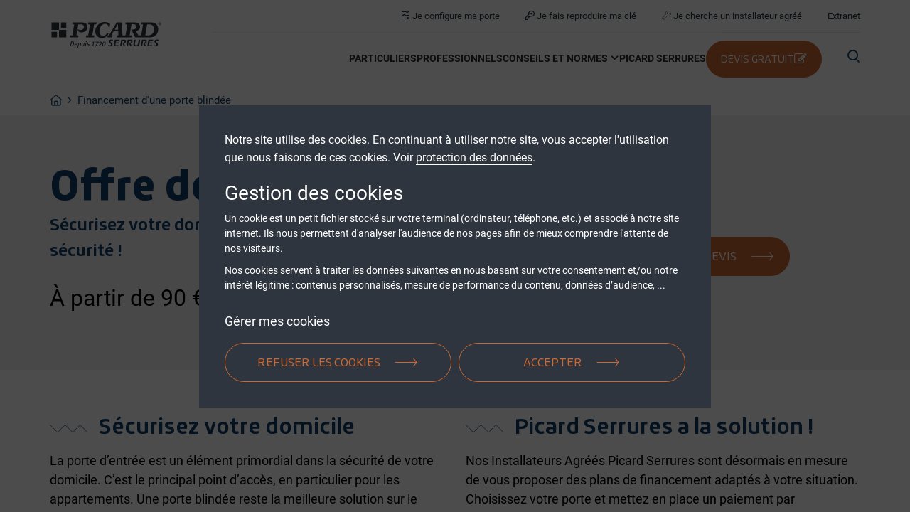

--- FILE ---
content_type: text/html; charset=utf-8
request_url: https://www.picard-serrures.com/global/fr/financement-porte
body_size: -8328
content:


<!DOCTYPE html>
<html lang="fr" class=" picard">
<head>
    <meta charset="utf-8">
    <meta name="viewport" content="width=device-width, initial-scale=1" />
    <meta name="templateDisplayName" content="Picard Content Page" />

    
    <title>Porte Blind&#233;e pas Cher : Financement &#224; partir de 90€/mois</title>
<meta name="description" content="S&#233;curisez votre domicile avec une porte blind&#233;e de haute s&#233;curit&#233;, gr&#226;ce &#224; un plan de financement adapt&#233;, &#224; partir de 90€/mois." />


        <link rel="alternate" href="https://www.picard-serrures.com/global/fr/financement-porte" hreflang="x-default" />


        <meta property="og:title" content="Porte Blind&#233;e pas Cher : Financement &#224; partir de 90€/mois" />
        <meta property="og:description" content="S&#233;curisez votre domicile avec une porte blind&#233;e de haute s&#233;curit&#233;, gr&#226;ce &#224; un plan de financement adapt&#233;, &#224; partir de 90€/mois." />
        <meta property="og:locale" content="fr" />
        <meta property="og:url" content="https://www.picard-serrures.com/global/fr/financement-porte" />

    <meta name="twitter:card" content="summary_large_image" />
            <meta name="twitter:site" content="@DOM_Security" />
            <meta name="twitter:title" content="Porte Blind&#233;e pas Cher : Financement &#224; partir de 90€/mois" />
            <meta name="twitter:description" content="S&#233;curisez votre domicile avec une porte blind&#233;e de haute s&#233;curit&#233;, gr&#226;ce &#224; un plan de financement adapt&#233;, &#224; partir de 90€/mois." />
            <meta name="twitter:url" content="https://www.picard-serrures.com/global/fr/financement-porte" />

                <link rel="Shortcut icon" href="https://p-cdn-sfpi.azureedge.net/global/fr/-/media/PICARD/Logo/favicon.ico?modified=00010101000000&amp;extension=webp"/>


    <style>
        html { visibility: hidden; }
    </style>
    <link href="/bundles/picard-css?v=jaznd-FED95tUM0HYwk5MltQqbd1ySdll0X2lXdJg0g1" rel="stylesheet"/>

    <style type="text/css">/*DOMCI-2034*/
@media (max-width: 990px) { 
header:not(.menu-open) .navbar-collapse li a { color: #16496c; }
header.menu-open .navbar-collapse { background: #2a3740; }
}

header .navbar.dark-bg .navbar-nav li.dropdown.open .dropdown-menu.horizontal-dropdown-menu { -webkit-box-orient: vertical; -webkit-box-direction: normal; -webkit-flex-direction: column; -ms-flex-direction: column; flex-direction: column; -webkit-transform: translateX(0); -ms-transform: translateX(0); transform: translateX(0); background-color: #fff; padding: 0.5rem; }

@media (max-width: 990px) { header .navbar.dark-bg .navbar-nav li.dropdown.open .dropdown-menu.horizontal-dropdown-menu { background-color: transparent; position:relative; } }

header .navbar.dark-bg .navbar-nav li.dropdown.open .dropdown-menu.horizontal-dropdown-menu li { min-height: initial; display: -webkit-box; display: -webkit-flex; display: -ms-flexbox; display: flex; gap: 0.5rem; -webkit-box-align: center; -webkit-align-items: center; -ms-flex-align: center; align-items: center; }

header .navbar.dark-bg .navbar-nav li.dropdown.open .dropdown-menu.horizontal-dropdown-menu li.divider { display: none; }

header .navbar.dark-bg .navbar-nav li.dropdown.open .dropdown-menu.horizontal-dropdown-menu li:before { content: "\00af"; color: #ced6d3; position: initial; display: inline-block; padding-top: 0.5rem; }

header .navbar.dark-bg .navbar-nav li.dropdown.open .dropdown-menu.horizontal-dropdown-menu li p.hidden-xs { display: none; }

header .navbar.dark-bg .navbar-nav li.dropdown.open .dropdown-menu.horizontal-dropdown-menu li a { min-height: initial; white-space: normal; padding: 0; background-color: #fff; color: #16496c; font: normal normal normal 0.722rem/1rem "Roboto", sans-serif; text-transform: initial; }

header .navbar.dark-bg .navbar-nav li.dropdown.open .dropdown-menu.horizontal-dropdown-menu li a:hover, header .navbar.dark-bg .navbar-nav li.dropdown.open .dropdown-menu.horizontal-dropdown-menu li a:active { color: #cc6933; }

header .navbar.dark-bg .navbar-nav li.dropdown.open .dropdown-menu.horizontal-dropdown-menu li a p.h3 { font: normal normal normal 0.722rem/1rem "Roboto", sans-serif; color: #16496c; margin-top: 0; margin-bottom: 0; }

header .navbar.dark-bg .navbar-nav li.dropdown.open .dropdown-menu.horizontal-dropdown-menu li a p.h3:hover { color: #cc6933; }

header .navbar.dark-bg .navbar-nav li.dropdown.open .dropdown-menu.horizontal-dropdown-menu li a span { height: initial; }

header .navbar.dark-bg .navbar-nav li.dropdown.open .dropdown-menu.horizontal-dropdown-menu li a span:after { content: none; }

header .navbar.dark-bg .navbar-nav li.dropdown.open .dropdown-menu.horizontal-dropdown-menu li a.text-link-more { display: none; }

@media (max-width: 990px) { header:not(.dropdown-open) .navbar-nav li.dropdown.open .dropdown-menu.horizontal-dropdown-menu li a { min-height: initial; white-space: normal; padding: 0; background-color: #fff; color: #16496c; font: normal normal normal 0.722rem/1rem "Roboto", sans-serif; text-transform: initial; }
  header:not(.dropdown-open) .navbar-nav li.dropdown.open .dropdown-menu.horizontal-dropdown-menu li a:hover, header:not(.dropdown-open) .navbar-nav li.dropdown.open .dropdown-menu.horizontal-dropdown-menu li a:active { color: #cc6933; }
  header:not(.dropdown-open) .navbar-nav li.dropdown.open .dropdown-menu.horizontal-dropdown-menu li a p.h3 { font: normal normal normal 0.722rem/1rem "Roboto", sans-serif; color: #16496c; margin-top: 0; margin-bottom: 0; }
  header:not(.dropdown-open) .navbar-nav li.dropdown.open .dropdown-menu.horizontal-dropdown-menu li a p.h3:hover { color: #cc6933; }
  header:not(.dropdown-open) .navbar-nav li.dropdown.open .dropdown-menu.horizontal-dropdown-menu li a span { height: initial; }
  header:not(.dropdown-open) .navbar-nav li.dropdown.open .dropdown-menu.horizontal-dropdown-menu li a span:after { content: none; }
  header:not(.dropdown-open) .navbar-nav li.dropdown.open .dropdown-menu.horizontal-dropdown-menu li a.text-link-more { display: none; } }

/*END DOMCI-2034*/

/*DOMCI-2085*/
h3, .h3 {
    font-size: 1.2rem;
    line-height: 1.44rem;
    font-weight: 600;
}
/*END DOMCI-2085*/</style>
    <!-- preload fonts -->
        <link rel="preload" href="/design/picard/fonts/Roboto-Light.woff2" as="font" type="font/woff2" crossorigin="anonymous">
        <link rel="preload" href="/design/picard/fonts/Roboto-Regular.woff2" as="font" type="font/woff2" crossorigin="anonymous">
        <link rel="preload" href="/design/picard/fonts/Roboto-Bold.woff2" as="font" type="font/woff2" crossorigin="anonymous">
        <link rel="preload" href="/design/picard/fonts/Roboto-Italic.woff2" as="font" type="font/woff2" crossorigin="anonymous">
        <link rel="preload" href="/design/picard/fonts/Roboto-Black.woff2" as="font" type="font/woff2" crossorigin="anonymous">
        <link rel="preload" href="/design/picard/fonts/Roihu-Regular.woff2" as="font" type="font/woff2" crossorigin="anonymous">
        <link rel="preload" href="/design/picard/fonts/Roihu-Medium.woff2" as="font" type="font/woff2" crossorigin="anonymous">
        <link rel="preload" href="/design/picard/fonts/Roihu-Italic-Regular.woff2" as="font" type="font/woff2" crossorigin="anonymous">
        <link rel="preload" href="/design/picard/fonts/Roihu-Bold.woff2" as="font" type="font/woff2" crossorigin="anonymous">
        <link rel="preload" href="/design/picard/fonts/Roihu-Black.woff2" as="font" type="font/woff2" crossorigin="anonymous">
        <link rel="preload" href="/design/picard/fonts/Roihu-Light.woff2" as="font" type="font/woff2" crossorigin="anonymous">


    
    <script>dataLayer = [];</script>
    <link rel='preload' as='script' href='/bundles/picard-js-top?v=f3_ZPhvdEuIbploFAMluSlOawFoVMB4uthn1JOuimhA1'></link>

    <link rel='preload' as='script' href='/bundles/picard-js-bottom?v=DdA9rDURAKFMbPVU4Znub69OTbvj7Z4t9JEzsvAOVc01'></link>

    <script src='/bundles/picard-js-top?v=f3_ZPhvdEuIbploFAMluSlOawFoVMB4uthn1JOuimhA1'></script>

</head>
<body data-siteroot="/global/fr" data-id="{B50950B3-6234-4A7B-AAF6-35BA092589EA}">
<script>
var _mtm = window._mtm = window._mtm || [];
_mtm.push({'mtm.startTime': (new Date().getTime()), 'event': 'mtm.Start'});
var d=document, g=d.createElement('script'), s=d.getElementsByTagName('script')[0];
g.async=true; g.src='https://cdn.matomo.cloud/sfpi.matomo.cloud/container_HaB7rcKh.js'; s.parentNode.insertBefore(g,s);
</script>    
    <script type="application/ld+json">{ "@context": "http://schema.org", "@type": "BreadcrumbList", "itemListElement":[{"@type": "ListItem","position": 1,"item":{"@id": "https://www.picard-serrures.com/global/fr/produits","name": "Produits"}}]}</script>

    






<!-- BEGIN NOINDEX -->
<header class="hidden-print">
    <div class="container">

        

    <nav class="global-navigation-bar navbar dark-bg ">
            <div class="navbar-header">
                <button type="button" class="navbar-toggle collapsed" data-toggle="collapse" data-target="#navbar-collapse" aria-expanded="false">
                    <span class="sr-only">Toggle navigation</span>
                </button>
            </div>
        

<a class="navbar-brand" aria-label="home" href="/global/fr">
                <img src="https://p-cdn-sfpi.azureedge.net/global/fr/-/media/PICARD/Logo/logo-picard-serrures-grey.svg?modified=00010101000000&amp;extension=webp&amp;modified=00010101000000" class="image" width="97" height="97" alt=""/>
    </a>

        <!-- Collect the nav links, forms, and other content for toggling -->
    <div class="collapse navbar-collapse " id="navbar-collapse">
            <ul class="nav navbar-nav ">
                
                        <li>
                            
                            <a href="/global/fr/solutions-particuliers">
                                <span class="menu-title">PARTICULIERS</span>
                            </a>
                        </li>
                        <li>
                            
                            <a href="/global/fr/solutions-pro">
                                <span class="menu-title">PROFESSIONNELS</span>
                            </a>
                        </li>
                        <li class="dropdown">
                            
                            <a href="#" class="dropdown-toggle" data-toggle="dropdown" role="button" aria-haspopup="true" aria-expanded="false">
                                CONSEILS ET NORMES
                            </a>
                            
                            <div class="sub-parent-1">
                                <div class="sub-parent-3">
                                    <ul class="dropdown-menu horizontal-dropdown-menu">
                                                                                    <li class=" ">
                                                        <p class="hidden-xs caption"></p>
                                                    <a href="/global/fr/normes-performances/conseils-securite" class="text-link">
                                                        <p class="h3">Conseils &amp; s&#233;curit&#233;</p>
                                                    </a>
                                                    <p class="hidden-xs"></p>
                                                    <a href="/global/fr/normes-performances/conseils-securite" class="text-link-more">
                                                    </a>
                                            </li>
                                            <li class=" ">
                                                        <p class="hidden-xs caption"></p>
                                                    <a href="/global/fr/normes-performances/normes-certifications" class="text-link">
                                                        <p class="h3">Normes et certifications</p>
                                                    </a>
                                                    <p class="hidden-xs"></p>
                                                    <a href="/global/fr/normes-performances/normes-certifications" class="text-link-more">
                                                    </a>
                                            </li>
                                    </ul>
                                </div>
                            </div>
                        </li>
                        <li>
                            
                            <a href="/global/fr/presentation">
                                <span class="menu-title">PICARD SERRURES</span>
                            </a>
                        </li>
                            </ul>
                <a class="btn btn-primary" href="/global/fr/devis">
                    <span>Devis Gratuit <i class="fa fa-pencil-square-o" aria-hidden="true"></i></span>
                </a>
    </div><!-- /.navbar-collapse -->
       <a class="dismiss-dropdown" aria-label="close"><span class="icon-times"></span></a>
    </nav>



        <div class="top-links">

<a title="Je configure ma porte" href="http://maporte.picard-serrures.com/"  target="_blank">                        <i class="fa icon-settings" aria-hidden="true"></i>
Je configure ma porte</a><a title="Je fais reproduire ma clé" href="/global/fr/comment-reproduire-sa-cle" >                        <i class="fa icon-key" aria-hidden="true"></i>
Je fais reproduire ma cl&#233;</a><a title="Je cherche un installateur agréé" href="/global/fr/installateur-agree" >                        <i class="fa icon-wrench" aria-hidden="true"></i>
Je cherche un installateur agr&#233;&#233;</a><a title="Extranet" href="http://extranet.picard-serrures.com/extranet/"  target="_blank">Extranet</a>

                <div class="language-switcher">
                    
                </div>

                    <div class="search-box">
                        <a class="btn-search" aria-label="search" data-js="free-text-search-btn">
                            <i class="icon-search" aria-hidden="true"></i>
                            <span> </span>
                        </a>
                    </div>
            
           
            
        </div>

        <div class="search-container" data-component="Dom.Search" data-search-endpoint="/global/fr/api/search/searchglobal" data-search-delay="500" data-page-size="5">
            <div class="sub-parent-1">
                <div class="sub-parent-3">
                    <div class="container">
                        <div class="search-pane">
                            <a class="btn btn-search" aria-label="search">
                                <span class="icon-search"></span>
                            </a>
                            <input type="text" placeholder="" />
                            <a class="btn btn-dismiss" aria-label="close">
                                <span class="icon-times"></span>
                            </a>
                        </div>
                    </div>
                </div>
            </div>
            <div class="search-results">
                <div class="sub-parent-1">
                    <div class="sub-parent-3">
                        <div class="container">
                            <ul class="results-container" data-js="results-container"></ul>
                            <div class="no-results-container" data-js="no-results-container" style="display: none;">
                                <p></p>
                            </div>
                            <div class="suggestion-container" data-js="suggestion-container" style="display: none;">
                                <a href="#"><strong></strong></a>
                            </div>
                                    <a data-url="/global/fr/search-result?searchTerm={0}" href="/global/fr/search-result" class="btn btn-secondary btn-all btn-search-all "><span class="btn--icon">Chercher <span data-js="total-results"></span></span></a>
                        </div>
                    </div>
                </div>
            </div>
        </div>
    </div>
</header>
<!-- END NOINDEX -->


<section class="swsection js-fade-in-up fade-in-up before-animation   -section" style="" >
    <div class="container">
        <div class="eh-grid row">
                <ul class="breadcrumb product-breadcrumb hidden-xs">
            <li class="breadcrumb-item"><a href="/global/fr">Home</a></li>
        <li class="active breadcrumb-item">Financement d'une porte blindée</li>
    </ul>

        </div>
    </div>
</section>

<section class="swsection js-fade-in-up fade-in-up before-animation pb-4 pb-sm-10 pt-4 pt-sm-10  light-grey-section" style="" >
    <div class="container">
        <div class="eh-grid row">
            <div class='swbox col-lg-7 col-md-7 col-sm-6  ' style=' '>
<div class="sdk-freetext glossary-enabled     ">
    <h1>Offre de financement</h1>
<h3>S&eacute;curisez votre domicile avec une porte blind&eacute;e de haute s&eacute;curit&eacute; !</h3>
<p>&nbsp;</p>
<p><span style="font-size: 32px;">&Agrave; partir de 90 &euro; par mois.</span></p>
</div>
</div>
<div class='swbox col-lg-5 col-md-5 col-sm-6  ' style=' '>
<div class="sdk-freetext glossary-enabled     ">
    <p>&nbsp;</p>
<p>&nbsp;</p>
<p>&nbsp;</p>
<p style="text-align: center;"><a href="#devis" class="btn btn-main dark"><span class="btn--icon">DEMANDER UN DEVIS</span></a></p>
</div>
</div>

        </div>
    </div>
</section>

<section class="swsection js-fade-in-up fade-in-up before-animation pb-4 pb-sm-10 pt-4 pt-sm-10  -section" style="" >
    <div class="container">
        <div class="eh-grid row">
            <div class='swbox col-sm-6  ' style=' '>
<div class="sdk-freetext glossary-enabled     ">
        <h2 class="accent title mb-1 mb-sm-1 js-fade-in-up fade-in-up before-animation">S&#233;curisez votre domicile</h2>
    <p>La porte d&rsquo;entr&eacute;e est un &eacute;l&eacute;ment primordial dans la s&eacute;curit&eacute; de votre domicile. C&rsquo;est le principal point d&rsquo;acc&egrave;s, en particulier pour les appartements. Une porte blind&eacute;e&nbsp;reste la meilleure solution sur le march&eacute; pour pr&eacute;venir une effraction. Vous souhaitez vous s&eacute;curiser mais vous ne savez pas comment g&eacute;rer le financement ?</p>
</div>
</div>
<div class='swbox col-sm-6  ' style=' '>
<div class="sdk-freetext glossary-enabled     ">
        <h2 class="accent title mb-1 mb-sm-1 js-fade-in-up fade-in-up before-animation">Picard Serrures a la solution !</h2>
    <p>Nos Installateurs Agr&eacute;&eacute;s Picard Serrures sont d&eacute;sormais en mesure de vous proposer des plans de financement adapt&eacute;s &agrave; votre situation. Choisissez votre porte et mettez en place un paiement par mensualit&eacute;s avec votre Installateur Agr&eacute;&eacute;.</p>
</div>
</div>

        </div>
    </div>
</section>

<section class="swsection js-fade-in-up fade-in-up before-animation   -section" style="" >
    <div class="container">
        <div class="eh-grid row">
            <div class='swbox col-lg-12 col-md-12 col-sm-6  ' style=' '>
<div class="sdk-freetext glossary-enabled     ">
        <h2 class="accent title mb-1 mb-sm-1 js-fade-in-up fade-in-up before-animation">Pourquoi choisir un plan de financement ?</h2>
    <p>Choisir une porte blind&eacute;e Picard Serrures, c&rsquo;est investir dans un produit fiable, r&eacute;sistant et durable. Que ce soit pour la s&eacute;curit&eacute; ou le confort (r&eacute;duction phonique et d&rsquo;isolation thermique), une <a href="/global/fr/produits?theme=homeowner-solutions&category1=porte-dentree-de-securite">porte d&rsquo;entr&eacute;e blind&eacute;e</a>&nbsp;repr&eacute;sente un co&ucirc;t &agrave; l&rsquo;achat non n&eacute;gligeable. Gr&acirc;ce &agrave; notre partenariat avec un organisme de financement nous pouvons vous proposer un paiement &eacute;chelonn&eacute; sur plusieurs mois &agrave; votre convenance.</p>
<p><a href="/global/fr/solutions-particuliers">S&eacute;curiser votre domicile</a> sans d&eacute;passer votre budget est d&eacute;sormais possible avec nos diff&eacute;rents plans de financement pr&eacute;sent&eacute;s ci-dessous.</p>
<p>Picard Serrures vous accompagne dans votre projet de s&eacute;curisation.</p>
<p style="text-align: center;"><a href="#devis" class="btn btn-main dark"><span class="btn--icon">DEMANDER UN DEVIS</span></a></p>
</div>
</div>

        </div>
    </div>
</section>

<section class="swsection js-fade-in-up fade-in-up before-animation pt-4 pt-sm-10  -section" style="" >
    <div class="container">
        <div class="eh-grid row">
            <div class='swbox col-lg-12 col-md-12 col-sm-6  ' style=' '>
<div class="sdk-freetext glossary-enabled     ">
        <h2 class="accent title mb-1 mb-sm-1 js-fade-in-up fade-in-up before-animation">Comment fonctionne un plan de financement ?</h2>
    <p>Exemples de plan de financement et de <a href="/global/fr/prix-porte-blindee">prix d'une porte blind&eacute;e</a>&nbsp;Diamant 20 certifi&eacute;e coupe-feu &amp; A2P BP2, d'une valeur de 2 968,20 &euro; TTC.</p>
</div>
</div>
<div class='swbox col-lg-4 col-md-4 col-sm-6  ' style=' '>
<div class="sdk-freetext glossary-enabled     ">
    <div class="pricetable table_1" style="color: #4c4c4c; background-color: #ffffff; width: 426.609px; margin: 0px; padding: 0px; border: 1px solid #efefef; text-align: center;">
<div class="titel" style="color: #ffffff; background: #363839; margin: 0px; padding: 15px 20px; border: 0px;">12 mois</div>
<div class="preiswrapper" style="color: #ffffff; background: #015488; opacity: 0.8; margin: 0px; padding: 25px; border: 0px;">
<div class="preis" style="margin: 0px; padding: 0px; border: 0px; line-height: 0.8em;">247,35 &euro;</div>
<div class="preiszusatz_2" style="margin: 0px; padding: 0px; border: 0px;">par mois</div>
</div>
<div class="leistungen" style="background: #fcfcfc; margin: 0px; padding: 0px; border: 0px;">
<ul style="margin: 0px; padding: 0px; border: 0px; list-style-type: none; list-style-image: initial;">
    <li style="margin: 0px; padding: 0px; border-width: 0px 0px 1px; border-top-style: initial; border-top-color: initial; border-right-style: initial; border-right-color: initial; border-bottom-style: solid; border-bottom-color: #efefef; border-left-style: initial; border-left-color: initial; line-height: 65px;">Montant du cr&eacute;dit :&nbsp;<strong style="margin: 0px; padding: 0px; border: 0px;">2 968,20 &euro; TTC</strong></li>
    <li style="margin: 0px; padding: 0px; border-width: 0px 0px 1px; border-top-style: initial; border-top-color: initial; border-right-style: initial; border-right-color: initial; border-bottom-style: solid; border-bottom-color: #efefef; border-left-style: initial; border-left-color: initial; line-height: 65px;">Sans frais de dossier</li>
    <li style="margin: 0px; padding: 0px; border-width: 0px 0px 1px; border-top-style: initial; border-top-color: initial; border-right-style: initial; border-right-color: initial; border-bottom-style: solid; border-bottom-color: #efefef; border-left-style: initial; border-left-color: initial; line-height: 65px;">TAEG fixe : -&nbsp;</li>
    <li style="margin: 0px; padding: 0px; border-width: 0px 0px 1px; border-top-style: initial; border-top-color: initial; border-right-style: initial; border-right-color: initial; border-bottom-style: solid; border-bottom-color: #efefef; border-left-style: initial; border-left-color: initial; line-height: 65px;">Co&ucirc;t du cr&eacute;dit :&nbsp;<strong style="margin: 0px; padding: 0px; border: 0px;">OFFERT</strong></li>
    <li style="margin: 0px; padding: 0px; border-width: 0px 0px 1px; border-top-style: initial; border-top-color: initial; border-right-style: initial; border-right-color: initial; border-bottom-style: solid; border-bottom-color: #efefef; border-left-style: initial; border-left-color: initial; line-height: 65px;">Assurance facultative</li>
    <li style="margin: 0px; padding: 0px; border-width: 0px 0px 1px; border-top-style: initial; border-top-color: initial; border-right-style: initial; border-right-color: initial; border-bottom-style: solid; border-bottom-color: #efefef; border-left-style: initial; border-left-color: initial; line-height: 65px;">Montant &agrave; rembourser :&nbsp;<strong style="margin: 0px; padding: 0px; border: 0px;">&nbsp;<strong style="margin: 0px; padding: 0px; border: 0px;">2 968,20 &euro; TTC</strong></strong></li>
</ul>
</div>
</div>
</div>
</div>
<div class='swbox col-lg-4 col-md-4 col-sm-6  ' style=' '>
<div class="sdk-freetext glossary-enabled     ">
    <div class="pricetable table_2" style="color: #4c4c4c; background-color: #ffffff; width: 426.609px; margin: 0px; padding: 0px; border: 1px solid #efefef; text-align: center;">
<div class="titel" style="color: #ffffff; background: #363839; margin: 0px; padding: 15px 20px; border: 0px;">24 mois</div>
<div class="preiswrapper" style="color: #ffffff; background: #015488; opacity: 0.8; margin: 0px; padding: 25px; border: 0px;">
<div class="preis" style="margin: 0px; padding: 0px; border: 0px; line-height: 0.8em;">133,74 &euro;</div>
<div class="preiszusatz_2" style="margin: 0px; padding: 0px; border: 0px;">par mois</div>
</div>
<div class="leistungen" style="background: #fcfcfc; margin: 0px; padding: 0px; border: 0px;">
<ul style="margin: 0px; padding: 0px; border: 0px; list-style-type: none; list-style-image: initial;">
    <li style="margin: 0px; padding: 0px; border-width: 0px 0px 1px; border-top-style: initial; border-top-color: initial; border-right-style: initial; border-right-color: initial; border-bottom-style: solid; border-bottom-color: #efefef; border-left-style: initial; border-left-color: initial; line-height: 65px;">Montant du cr&eacute;dit :&nbsp;<strong style="margin: 0px; padding: 0px; border: 0px;">2 968,20 &euro; TTC</strong></li>
    <li style="margin: 0px; padding: 0px; border-width: 0px 0px 1px; border-top-style: initial; border-top-color: initial; border-right-style: initial; border-right-color: initial; border-bottom-style: solid; border-bottom-color: #efefef; border-left-style: initial; border-left-color: initial; line-height: 65px;">Sans frais de dossier</li>
    <li style="margin: 0px; padding: 0px; border-width: 0px 0px 1px; border-top-style: initial; border-top-color: initial; border-right-style: initial; border-right-color: initial; border-bottom-style: solid; border-bottom-color: #efefef; border-left-style: initial; border-left-color: initial; line-height: 65px;">TAEG fixe :&nbsp;<strong style="margin: 0px; padding: 0px; border: 0px;">7,900%</strong></li>
    <li style="margin: 0px; padding: 0px; border-width: 0px 0px 1px; border-top-style: initial; border-top-color: initial; border-right-style: initial; border-right-color: initial; border-bottom-style: solid; border-bottom-color: #efefef; border-left-style: initial; border-left-color: initial; line-height: 65px;">Co&ucirc;t du cr&eacute;dit :&nbsp;<strong style="margin: 0px; padding: 0px; border: 0px;">241,56 &euro;</strong></li>
    <li style="margin: 0px; padding: 0px; border-width: 0px 0px 1px; border-top-style: initial; border-top-color: initial; border-right-style: initial; border-right-color: initial; border-bottom-style: solid; border-bottom-color: #efefef; border-left-style: initial; border-left-color: initial; line-height: 65px;">Assurance facultative</li>
    <li style="margin: 0px; padding: 0px; border-width: 0px 0px 1px; border-top-style: initial; border-top-color: initial; border-right-style: initial; border-right-color: initial; border-bottom-style: solid; border-bottom-color: #efefef; border-left-style: initial; border-left-color: initial; line-height: 65px;">Montant &agrave; rembourser :&nbsp;<strong style="margin: 0px; padding: 0px; border: 0px;">3 209,76 &euro; TTC</strong></li>
</ul>
</div>
</div>
</div>
</div>
<div class='swbox col-lg-4 col-md-4 col-sm-6  ' style=' '>
<div class="sdk-freetext glossary-enabled     ">
    <div class="pricetable table_3" style="color: #4c4c4c; background-color: #ffffff; width: 426.609px; margin: 0px; padding: 0px; border: 1px solid #efefef; text-align: center;">
<div class="titel" style="color: #ffffff; background: #363839; margin: 0px; padding: 15px 20px; border: 0px;">36 mois</div>
<div class="preiswrapper" style="color: #ffffff; background: #015488; opacity: 0.8; margin: 0px; padding: 25px; border: 0px;">
<div class="preis" style="margin: 0px; padding: 0px; border: 0px; line-height: 0.8em;">92,50 €</div>
<div class="preiszusatz_2" style="margin: 0px; padding: 0px; border: 0px;">par mois</div>
</div>
<div class="leistungen" style="background: #fcfcfc; margin: 0px; padding: 0px; border: 0px;">
<ul style="margin: 0px; padding: 0px; border: 0px; list-style-type: none; list-style-image: initial;">
    <li style="margin: 0px; padding: 0px; border-width: 0px 0px 1px; border-top-style: initial; border-top-color: initial; border-right-style: initial; border-right-color: initial; border-bottom-style: solid; border-bottom-color: #efefef; border-left-style: initial; border-left-color: initial; line-height: 65px;">Montant du crédit :&nbsp;<strong style="margin: 0px; padding: 0px; border: 0px;">2 968,20 € TTC</strong></li>
    <li style="margin: 0px; padding: 0px; border-width: 0px 0px 1px; border-top-style: initial; border-top-color: initial; border-right-style: initial; border-right-color: initial; border-bottom-style: solid; border-bottom-color: #efefef; border-left-style: initial; border-left-color: initial; line-height: 65px;">Sans frais de dossier</li>
    <li style="margin: 0px; padding: 0px; border-width: 0px 0px 1px; border-top-style: initial; border-top-color: initial; border-right-style: initial; border-right-color: initial; border-bottom-style: solid; border-bottom-color: #efefef; border-left-style: initial; border-left-color: initial; line-height: 65px;">TAEG fixe :&nbsp;<strong style="margin: 0px; padding: 0px; border: 0px;">7,900%</strong></li>
    <li style="margin: 0px; padding: 0px; border-width: 0px 0px 1px; border-top-style: initial; border-top-color: initial; border-right-style: initial; border-right-color: initial; border-bottom-style: solid; border-bottom-color: #efefef; border-left-style: initial; border-left-color: initial; line-height: 65px;">Coût du crédit :&nbsp;<strong style="margin: 0px; padding: 0px; border: 0px;">361,80 €</strong></li>
    <li style="margin: 0px; padding: 0px; border-width: 0px 0px 1px; border-top-style: initial; border-top-color: initial; border-right-style: initial; border-right-color: initial; border-bottom-style: solid; border-bottom-color: #efefef; border-left-style: initial; border-left-color: initial; line-height: 65px;">Assurance facultative</li>
    <li style="margin: 0px; padding: 0px; border-width: 0px 0px 1px; border-top-style: initial; border-top-color: initial; border-right-style: initial; border-right-color: initial; border-bottom-style: solid; border-bottom-color: #efefef; border-left-style: initial; border-left-color: initial; line-height: 65px;">Montant à rembourser :&nbsp;<strong style="margin: 0px; padding: 0px; border: 0px;">3 330,00 € TTC</strong></li>
    <li></li>
</ul>
</div>
</div>
</div>
</div>

        </div>
    </div>
</section>

<section class="swsection js-fade-in-up fade-in-up before-animation pb-4 pb-sm-10 pt-4 pt-sm-10  darker-blue-section" style="" >
    <div class="container">
        <div class="eh-grid row">
            <div class='swbox col-lg-12 col-md-12 col-sm-6  ' style=' '>
<div class="sdk-freetext glossary-enabled     ">
    <p style="text-align: center;"><span style="color: #ffffff;"><strong><span style="font-size: 32px;">30 % d&rsquo;acompte</span></strong></span></p>
<p style="text-align: center;"><span style="color: #ffffff;"><strong><span style="font-size: 24px;">Pensez-y : versez un acompte de 30 % &agrave; l&rsquo;achat de votre porte blind&eacute;e et r&eacute;duisez le montant et la dur&eacute;e de vos mensualit&eacute;s !</span></strong></span></p>
</div>
</div>

        </div>
    </div>
</section>    <section class="highlighted-product-section swsection section-with-title js-fade-in-up fade-in-up before-animation pt-8 " >
        <div class="container">
                    <div class="section-with-title-top-part">
                            <h3 class="product-section-title">Choisissez votre porte blind&#233;e</h3>
                        <a class="text-link-more"></a>
                    </div>
                <div class="product-overview-container product-overview-container-eh my-6">
                    
            <div class="product-item  ">
                <a href="/global/fr/produits/diamant-30">
                    <div class="product-item-header">
                        <div class="product-item-img">
                            <img src="https://p-cdn-sfpi.azureedge.net/global/fr/-/media/DOM/PimDam/jpg/d/diamant30picard/diamant30picard-main.jpg?modified=20231002115019&amp;extension=webp&amp;hash=241740B110FF43CC3B2E6EBFD0DBC04D" alt="Diamant 30"/>
                        </div>
                        <p class="h2 product-item-title">Diamant 30</p>
                            <div class="product-item-category">
                                <div class="product-item-category-inner">
                                    Porte blind&#233;e d&#39;appartement
                                </div>
                            </div>
                    </div>
                    <div class="product-item-body"><div class="product-item-tagline">Le plus haut niveau de s&#233;curit&#233;</div></div>
                    <div class="product-item-footer"></div>
                </a>
            </div>
            <div class="product-item  ">
                <a href="/global/fr/produits/diamant-20">
                    <div class="product-item-header">
                        <div class="product-item-img">
                            <img src="https://p-cdn-sfpi.azureedge.net/global/fr/-/media/DOM/PimDam/jpg/d/diamant20picard/diamant20picard-main.jpg?modified=20231002115029&amp;extension=webp&amp;hash=EB95130FB72D88A31F9F607591F5F147" alt="Diamant 20"/>
                        </div>
                        <p class="h2 product-item-title">Diamant 20</p>
                            <div class="product-item-category">
                                <div class="product-item-category-inner">
                                    Porte blind&#233;e d&#39;appartement
                                </div>
                            </div>
                    </div>
                    <div class="product-item-body"><div class="product-item-tagline">L&#39;&#233;l&#233;gance la plus s&#251;re.</div></div>
                    <div class="product-item-footer"></div>
                </a>
            </div>
            <div class="product-item  ">
                <a href="/global/fr/produits/diamant-10">
                    <div class="product-item-header">
                        <div class="product-item-img">
                            <img src="https://p-cdn-sfpi.azureedge.net/global/fr/-/media/DOM/PimDam/jpg/d/diamant10picard/diamant10picard-main.jpg?modified=20231002104903&amp;extension=webp&amp;hash=CAE5029DD9F190C177366A6F9A4FA9F8" alt="Diamant 10"/>
                        </div>
                        <p class="h2 product-item-title">Diamant 10</p>
                            <div class="product-item-category">
                                <div class="product-item-category-inner">
                                    Porte blind&#233;e d&#39;appartement
                                </div>
                            </div>
                    </div>
                    <div class="product-item-body"><div class="product-item-tagline">La s&#233;curit&#233; pour tous</div></div>
                    <div class="product-item-footer"></div>
                </a>
            </div>
            <div class="product-item  ">
                <a href="/global/fr/produits/diamant-serenite">
                    <div class="product-item-header">
                        <div class="product-item-img">
                            <img src="https://p-cdn-sfpi.azureedge.net/global/fr/-/media/DOM/PimDam/jpg/d/diamantserenitepicard/diamantserenitepicard-main.jpg?modified=20231002115037&amp;extension=webp&amp;hash=D6ED530E213323A89FCA5BC48898A9FA" alt="Diamant Ser&#233;nit&#233;"/>
                        </div>
                        <p class="h2 product-item-title">Diamant Ser&#233;nit&#233;</p>
                            <div class="product-item-category">
                                <div class="product-item-category-inner">
                                    Porte blind&#233;e de maison
                                </div>
                            </div>
                    </div>
                    <div class="product-item-body"><div class="product-item-tagline">Quand la haute protection se conjugue &#224; l’&#233;l&#233;gance…</div></div>
                    <div class="product-item-footer"></div>
                </a>
            </div>

                </div>
        </div>
    </section>


<section class="swsection js-fade-in-up fade-in-up before-animation pb-4 pb-sm-10 pt-4 pt-sm-10  darker-blue-section" style="" >
    <div class="container">
        <div class="eh-grid row">
            <div class='swbox col-lg-12 col-md-12 col-sm-6  ' style=' '>
<div class="sdk-freetext glossary-enabled     ">
    <p style="text-align: center;"><span style="font-size: 24px; color: #ffffff;">Un cr&eacute;dit vous engage et doit &ecirc;tre rembours&eacute;.<br>
</span></p>
<p style="text-align: center;"><span style="font-size: 24px; color: #ffffff;">V&eacute;rifiez vos capacit&eacute;s de remboursement avant de vous engager.</span></p>
</div>
</div>

        </div>
    </div>
</section>

<section class="swsection js-fade-in-up fade-in-up before-animation   -section" style="" id=devis>
    <div class="container">
        <div class="eh-grid row">
            <div class='swbox col-lg-12 col-md-12 col-sm-6  ' style=' '>



<div class="form-wrapper">
    
<form action="/formbuilder?sc_site=picard-global-fr&amp;fxb.FormItemId=44a3325f-9638-4abb-8f6f-77e88cb425e9&amp;fxb.HtmlPrefix=fxb.230319e2-284b-4149-b190-6f6c7864968c" class="picard-dealer-detail-form" data-ajax="true" data-ajax-begin="formBeginAjaxCall" data-ajax-complete="formCompleteAjaxCall" data-ajax-method="Post" data-ajax-mode="replace-with" data-ajax-success="document.dispatchEvent(new CustomEvent(&#39;sc-forms-submit-success&#39;, {&#39;detail&#39;: &#39;fxb_230319e2-284b-4149-b190-6f6c7864968c_44a3325f-9638-4abb-8f6f-77e88cb425e9&#39;}));$.validator.unobtrusive.parse(&#39;#fxb_230319e2-284b-4149-b190-6f6c7864968c_44a3325f-9638-4abb-8f6f-77e88cb425e9&#39;);$.fxbFormTracker.texts=$.fxbFormTracker.texts||{};$.fxbFormTracker.texts.expiredWebSession=&#39;Your session has expired. Please refresh this page.&#39;;$.fxbFormTracker.parse(&#39;#fxb_230319e2-284b-4149-b190-6f6c7864968c_44a3325f-9638-4abb-8f6f-77e88cb425e9&#39;);$.fxbConditions.parse(&#39;#fxb_230319e2-284b-4149-b190-6f6c7864968c_44a3325f-9638-4abb-8f6f-77e88cb425e9&#39;)" data-ajax-update="#fxb_230319e2-284b-4149-b190-6f6c7864968c_44a3325f-9638-4abb-8f6f-77e88cb425e9" data-sc-fxb="44a3325f-9638-4abb-8f6f-77e88cb425e9" enctype="multipart/form-data" id="fxb_230319e2-284b-4149-b190-6f6c7864968c_44a3325f-9638-4abb-8f6f-77e88cb425e9" method="post"><input id="fxb_230319e2-284b-4149-b190-6f6c7864968c_FormSessionId" name="fxb.230319e2-284b-4149-b190-6f6c7864968c.FormSessionId" type="hidden" value="0cb87a49-e2fe-49c8-a548-b0ec67212d4c" /><input id="fxb_230319e2-284b-4149-b190-6f6c7864968c_IsSessionExpired" name="fxb.230319e2-284b-4149-b190-6f6c7864968c.IsSessionExpired" type="hidden" value="0" />                <section>
                    <div class="container">
                        <input name="__RequestVerificationToken" type="hidden" value="3sUdhJrmcgLLqlYAJDP8K9doBe0TdfFtgnylumJyAjZaFO4WXE63gwu107NcioPxOUjWzuJiXZil5ZZeW5QjeIqhWR37Mg9mWEO8cChliWI1" />
                        <input id="fxb_230319e2-284b-4149-b190-6f6c7864968c_FormItemId" name="fxb.230319e2-284b-4149-b190-6f6c7864968c.FormItemId" type="hidden" value="44a3325f-9638-4abb-8f6f-77e88cb425e9" />
                        
                        <input id="fxb_230319e2-284b-4149-b190-6f6c7864968c_PageItemId" name="fxb.230319e2-284b-4149-b190-6f6c7864968c.PageItemId" type="hidden" value="81ce696e-0096-4ef2-99ef-72e6604cf89f" />
<p data-sc-field-key="629C6F4371114EBF946FD34930B0927A" class="h2">Devis gratuit 1/3</p><p>Recevez un devis personnalisé d'un installateur agréé Picard Serrures proche de chez vous.<br /><strong>Indiquez votre besoin :</strong></p><div data-sc-field-key="63F871B60CF14FA09638E019A4F4A2EE" class="form-col-9">
    <input id="fxb_230319e2-284b-4149-b190-6f6c7864968c_Fields_Index_8c452198-fe81-4145-a666-0c78991cd3c0" name="fxb.230319e2-284b-4149-b190-6f6c7864968c.Fields.Index" type="hidden" value="8c452198-fe81-4145-a666-0c78991cd3c0" /><input id="fxb_230319e2-284b-4149-b190-6f6c7864968c_Fields_8c452198-fe81-4145-a666-0c78991cd3c0__ItemId" name="fxb.230319e2-284b-4149-b190-6f6c7864968c.Fields[8c452198-fe81-4145-a666-0c78991cd3c0].ItemId" type="hidden" value="8c452198-fe81-4145-a666-0c78991cd3c0" />

<div class="form-group inline-list-items required-field">

<label class="control-label hidden">Famille de produit</label>
     <div class="radio radio-image">
         <input type="radio" id="fxb_230319e2-284b-4149-b190-6f6c7864968c_Fields_8c452198-fe81-4145-a666-0c78991cd3c0__item_Value-1" name="fxb.230319e2-284b-4149-b190-6f6c7864968c.Fields[8c452198-fe81-4145-a666-0c78991cd3c0].Value"  value="portes-blindees" data-sc-tracking="True" data-sc-field-name="productFamily" data-sc-field-key="D7D7933DA34947B595A390024A887DE5" data-val-required="Famille de produit est obligatoire." data-val="true" />
             <label for="fxb_230319e2-284b-4149-b190-6f6c7864968c_Fields_8c452198-fe81-4145-a666-0c78991cd3c0__item_Value-1">
                 <img src="https://p-cdn-sfpi.azureedge.net/global/fr/-/media/PICARD/Dealer/Placeholder-Images/portes-blind.png?modified=20231027145807&amp;extension=webp" alt="portes-blindees" />
             </label>
     </div>
     <div class="radio radio-image">
         <input type="radio" id="fxb_230319e2-284b-4149-b190-6f6c7864968c_Fields_8c452198-fe81-4145-a666-0c78991cd3c0__item_Value-2" name="fxb.230319e2-284b-4149-b190-6f6c7864968c.Fields[8c452198-fe81-4145-a666-0c78991cd3c0].Value"  value="portes-hall" data-sc-tracking="True" data-sc-field-name="productFamily" data-sc-field-key="D7D7933DA34947B595A390024A887DE5"  />
             <label for="fxb_230319e2-284b-4149-b190-6f6c7864968c_Fields_8c452198-fe81-4145-a666-0c78991cd3c0__item_Value-2">
                 <img src="https://p-cdn-sfpi.azureedge.net/global/fr/-/media/PICARD/Dealer/Placeholder-Images/portes-de-hall.png?modified=20231027145809&amp;extension=webp" alt="portes-hall" />
             </label>
     </div>
     <div class="radio radio-image">
         <input type="radio" id="fxb_230319e2-284b-4149-b190-6f6c7864968c_Fields_8c452198-fe81-4145-a666-0c78991cd3c0__item_Value-3" name="fxb.230319e2-284b-4149-b190-6f6c7864968c.Fields[8c452198-fe81-4145-a666-0c78991cd3c0].Value"  value="serr-elec" data-sc-tracking="True" data-sc-field-name="productFamily" data-sc-field-key="D7D7933DA34947B595A390024A887DE5"  />
             <label for="fxb_230319e2-284b-4149-b190-6f6c7864968c_Fields_8c452198-fe81-4145-a666-0c78991cd3c0__item_Value-3">
                 <img src="https://p-cdn-sfpi.azureedge.net/global/fr/-/media/PICARD/Dealer/Placeholder-Images/serrures-electro.png?modified=20231027145802&amp;extension=webp" alt="serr-elec" />
             </label>
     </div>
     <div class="radio radio-image">
         <input type="radio" id="fxb_230319e2-284b-4149-b190-6f6c7864968c_Fields_8c452198-fe81-4145-a666-0c78991cd3c0__item_Value-4" name="fxb.230319e2-284b-4149-b190-6f6c7864968c.Fields[8c452198-fe81-4145-a666-0c78991cd3c0].Value"  value="serrures" data-sc-tracking="True" data-sc-field-name="productFamily" data-sc-field-key="D7D7933DA34947B595A390024A887DE5"  />
             <label for="fxb_230319e2-284b-4149-b190-6f6c7864968c_Fields_8c452198-fe81-4145-a666-0c78991cd3c0__item_Value-4">
                 <img src="https://p-cdn-sfpi.azureedge.net/global/fr/-/media/PICARD/Dealer/Placeholder-Images/serrures.png?modified=20231027145805&amp;extension=webp" alt="serrures" />
             </label>
     </div>
     <div class="radio radio-image">
         <input type="radio" id="fxb_230319e2-284b-4149-b190-6f6c7864968c_Fields_8c452198-fe81-4145-a666-0c78991cd3c0__item_Value-5" name="fxb.230319e2-284b-4149-b190-6f6c7864968c.Fields[8c452198-fe81-4145-a666-0c78991cd3c0].Value"  value="repro-cle" data-sc-tracking="True" data-sc-field-name="productFamily" data-sc-field-key="D7D7933DA34947B595A390024A887DE5"  />
             <label for="fxb_230319e2-284b-4149-b190-6f6c7864968c_Fields_8c452198-fe81-4145-a666-0c78991cd3c0__item_Value-5">
                 <img src="https://p-cdn-sfpi.azureedge.net/global/fr/-/media/PICARD/Dealer/Placeholder-Images/repro-cle.png?modified=20231107075142&amp;extension=webp" alt="repro-cle" />
             </label>
     </div>

<span class="field-validation-valid" data-valmsg-for="fxb.230319e2-284b-4149-b190-6f6c7864968c.Fields[8c452198-fe81-4145-a666-0c78991cd3c0].Value" data-valmsg-replace="true"></span>
</div><div data-sc-field-key="D4EEC06FB88E47AEA1A23A66DA253B4B" class="col-md-9 form-col-12">
    <input id="fxb_230319e2-284b-4149-b190-6f6c7864968c_Fields_Index_ca8532e0-ceb3-44a1-998c-40e10997cfb3" name="fxb.230319e2-284b-4149-b190-6f6c7864968c.Fields.Index" type="hidden" value="ca8532e0-ceb3-44a1-998c-40e10997cfb3" /><input id="fxb_230319e2-284b-4149-b190-6f6c7864968c_Fields_ca8532e0-ceb3-44a1-998c-40e10997cfb3__ItemId" name="fxb.230319e2-284b-4149-b190-6f6c7864968c.Fields[ca8532e0-ceb3-44a1-998c-40e10997cfb3].ItemId" type="hidden" value="ca8532e0-ceb3-44a1-998c-40e10997cfb3" />


<div class="form-group form-col-12 required-field" >
    <label for="fxb_230319e2-284b-4149-b190-6f6c7864968c_Fields_ca8532e0-ceb3-44a1-998c-40e10997cfb3__Value" class="control-label ">Votre num&#233;ro de s&#233;rie (grav&#233; sur la cl&#233;)</label>
    <span class="field-validation-valid" data-valmsg-for="fxb.230319e2-284b-4149-b190-6f6c7864968c.Fields[ca8532e0-ceb3-44a1-998c-40e10997cfb3].Value" data-valmsg-replace="true"></span>
    <div class="form-control-wrapper">
        <input id="fxb_230319e2-284b-4149-b190-6f6c7864968c_Fields_ca8532e0-ceb3-44a1-998c-40e10997cfb3__Value" name="fxb.230319e2-284b-4149-b190-6f6c7864968c.Fields[ca8532e0-ceb3-44a1-998c-40e10997cfb3].Value" class="form-control text-box single-line" type="text" value="" maxlength="255" placeholder="" data-sc-tracking="True" data-sc-field-name="serialNumber" data-sc-field-key="C8992FC877484F00A416ACD9C47B5FC9" data-val-required="Votre num&#233;ro de s&#233;rie (grav&#233; sur la cl&#233;) est obligatoire." data-val="true"/>
    </div> 
    
    
</div>
</div>

</div>
<div data-sc-field-key="E841795FC3254058AAAD9C3C3986B264" class="form-col-3">
    


<div class="form-submit-border btn-primary">
            <span><input value="CONTINUER" type="submit" class="btn  btn-default btn-primary" name="fxb.230319e2-284b-4149-b190-6f6c7864968c.4f2508a6-9f73-4510-bc37-b9af83621a70" data-sc-field-key="011DCD7878EC4BA9825A85A1AD38002B" /></span>
</div>

<input id="fxb_230319e2-284b-4149-b190-6f6c7864968c_NavigationButtons" name="fxb.230319e2-284b-4149-b190-6f6c7864968c.NavigationButtons" type="hidden" value="4f2508a6-9f73-4510-bc37-b9af83621a70" />
<input id="fxb_230319e2-284b-4149-b190-6f6c7864968c_4f2508a6-9f73-4510-bc37-b9af83621a70" name="fxb.230319e2-284b-4149-b190-6f6c7864968c.4f2508a6-9f73-4510-bc37-b9af83621a70" type="hidden" value="1" />
</div>
<input id="fxb_230319e2-284b-4149-b190-6f6c7864968c_Fields_Index_df57bf5d-04f6-4f32-b9ab-6f94134a9a8e" name="fxb.230319e2-284b-4149-b190-6f6c7864968c.Fields.Index" type="hidden" value="df57bf5d-04f6-4f32-b9ab-6f94134a9a8e" /><input id="fxb_230319e2-284b-4149-b190-6f6c7864968c_Fields_df57bf5d-04f6-4f32-b9ab-6f94134a9a8e__ItemId" name="fxb.230319e2-284b-4149-b190-6f6c7864968c.Fields[df57bf5d-04f6-4f32-b9ab-6f94134a9a8e].ItemId" type="hidden" value="df57bf5d-04f6-4f32-b9ab-6f94134a9a8e" />  <div class="form-group">
    <input id="fxb_230319e2-284b-4149-b190-6f6c7864968c_Fields_df57bf5d-04f6-4f32-b9ab-6f94134a9a8e__Value" name="fxb.230319e2-284b-4149-b190-6f6c7864968c.Fields[df57bf5d-04f6-4f32-b9ab-6f94134a9a8e].Value" type="hidden" value="" data-sc-tracking="True" data-sc-field-name="point_of_sale_reference" 
           data-sc-field-key="754326A7437F443A82EDF67F85CFD941"/> 
  </div>
<input id="fxb_230319e2-284b-4149-b190-6f6c7864968c_Fields_Index_8fe82f23-c491-42ce-9d02-36c03f6a4e1e" name="fxb.230319e2-284b-4149-b190-6f6c7864968c.Fields.Index" type="hidden" value="8fe82f23-c491-42ce-9d02-36c03f6a4e1e" /><input id="fxb_230319e2-284b-4149-b190-6f6c7864968c_Fields_8fe82f23-c491-42ce-9d02-36c03f6a4e1e__ItemId" name="fxb.230319e2-284b-4149-b190-6f6c7864968c.Fields[8fe82f23-c491-42ce-9d02-36c03f6a4e1e].ItemId" type="hidden" value="8fe82f23-c491-42ce-9d02-36c03f6a4e1e" />  <div class="form-group">
    <input id="fxb_230319e2-284b-4149-b190-6f6c7864968c_Fields_8fe82f23-c491-42ce-9d02-36c03f6a4e1e__Value" name="fxb.230319e2-284b-4149-b190-6f6c7864968c.Fields[8fe82f23-c491-42ce-9d02-36c03f6a4e1e].Value" type="hidden" value="quote" data-sc-tracking="True" data-sc-field-name="inquiryNature" 
           data-sc-field-key="5CBFDD41FE1749DBA0351EA8CE5BD072"/> 
  </div>
<input id="fxb_230319e2-284b-4149-b190-6f6c7864968c_Fields_Index_70aa3b27-f43a-467d-b999-b9393848cc04" name="fxb.230319e2-284b-4149-b190-6f6c7864968c.Fields.Index" type="hidden" value="70aa3b27-f43a-467d-b999-b9393848cc04" /><input id="fxb_230319e2-284b-4149-b190-6f6c7864968c_Fields_70aa3b27-f43a-467d-b999-b9393848cc04__ItemId" name="fxb.230319e2-284b-4149-b190-6f6c7864968c.Fields[70aa3b27-f43a-467d-b999-b9393848cc04].ItemId" type="hidden" value="70aa3b27-f43a-467d-b999-b9393848cc04" />  <div class="form-group">
    <input id="fxb_230319e2-284b-4149-b190-6f6c7864968c_Fields_70aa3b27-f43a-467d-b999-b9393848cc04__Value" name="fxb.230319e2-284b-4149-b190-6f6c7864968c.Fields[70aa3b27-f43a-467d-b999-b9393848cc04].Value" type="hidden" value="web_contact" data-sc-tracking="True" data-sc-field-name="givenOrigin" 
           data-sc-field-key="3B911A47672D48F4ACA43567B101588B"/> 
  </div>

                        <input type="hidden" data-sc-fxb-condition value='{
  "fieldConditions": [
    {
      "matchType": "any",
      "conditions": [
        {
          "fieldId": "D7D7933DA34947B595A390024A887DE5",
          "operator": "is equal to",
          "value": "repro-cle"
        }
      ],
      "actions": [
        {
          "fieldId": "D4EEC06FB88E47AEA1A23A66DA253B4B",
          "actionType": "show",
          "value": null
        }
      ]
    }
  ]
}' />
                    </div>
                </section>
</form>
   
</div>

<script type="text/javascript">
    var previousButton = "";
    var nextButton = "";
    var thankYouTitle = "";
    var thankYouBody = "";
    var confirmationByDomButtonText = "";
    var completeFormButtonText = "";
</script></div>

        </div>
    </div>
</section>

<section class="  -section" >
    <div class="our-approach pb-0">
        <div class="container">
            <div class="row">
                <div class="grey-section left" style="background-image: url('https://p-cdn-sfpi.azureedge.net/global/fr/-/media/PICARD/particuliers/trouvez-votre-installateur.jpg?modified=20231027145803&amp;extension=webp&amp;modified=20231027145803')">
                        <div class="dom-container">
                            <div class="content">
                                <h2>Trouvez un installateur</h2>
                                <p><p>Le r&eacute;seau d'installateurs agr&eacute;&eacute;s Picard Serrures compte actuellement plus de 160 professionnels &agrave; travers la France, la Suisse et la Belgique.<br>
<br>
<a href="/global/fr/installateur-agree" class="btn btn-main dark"><span class="btn--icon">Trouvez votre installateur</span></a></p></p>
                            </div>
                        </div>
                </div>

                <div class="grey-section right" style="background-image: url('https://p-cdn-sfpi.azureedge.net/global/fr/-/media/PICARD/particuliers/configurateur-orange2.jpg?modified=20231027145808&amp;extension=webp&amp;modified=20231027145808')">
                        <div class="dom-container">
                            <div class="content">
                                <h2>Configurez votre porte blind&#233;e</h2>
                                <p><p>Faites votre simulation en ligne, cr&eacute;ez la porte blind&eacute;e de votre choix puis imprimer votre configuration.<br>
<br>
<a rel="noopener noreferrer" href="http://maporte.picard-serrures.com/" target="_blank" title="Configurateur de porte blindée" class="btn btn-main light"><span class="btn--icon">D&eacute;marrer la configuration</span></a></p></p>
                            </div>
                        </div>
                </div>

            </div>
        </div>
    </div>
</section>


<!-- BEGIN NOINDEX -->


<footer class="page-footer hidden-print">
    <div class="container">
            <a class="btn btn-primary btn-sticky-footer" href="/global/fr/devis">
                <span>Devis Gratuit <i class="fa fa-pencil-square-o" aria-hidden="true"></i></span>
            </a>
        <a href="#" aria-label="scroll to top" data-scroll-to="body" class="btn-round btn-align-right btn-black btn-up btn-scroll-to-top"></a>
        <div class="row">
            <!-- Contact fields-->
            <div class="col-md-2 col-xs-12 contact-col">
                <div class="row eh-grid">
                    <div class="col-sm-12 col-xs-12 col-nav-left nav-list--social">
                        <h4>Si&#232;ge social</h4>
                            <div class="nav-list nav-list-margin icon-marker">
                                <p>Picard Serrures<br>
20, rue Henri Barbusse<br>
80210 Feuqui&egrave;res-en-vimeu</p>
                            </div>
                                                    <div class="nav-list nav-list-margin icon-phone">
                                <p><a href="tel:+33 (0)3 22 60 27 40" rel="nofollow">+33 (0)3 22 60 27 40</a></p>
                            </div>
                                                    <div class="nav-list nav-list-margin icon-envelop">
                                <p><a  data-href-concatenator="['contact', 'picard-serrures.com']"><span data-content-concatenator="['contact','picard-serrures.com']"></span></a></p>
                            </div>
                    </div>
                </div>
            </div>

            <div class="col-md-2 col-xs-12 catalogues-col">
                <div class="row eh-grid">
                    <div class="col-sm-12 col-xs-12 col-nav-left">
                        <div class="nav-list nav-list-margin nav-list-plain nav-list--catalogues">
                            <h4>Nos catalogues</h4>
                            <a class="mobile-footer-menu-btn" data-toggle="collapse" data-target="#leftMenuItems" aria-expanded="false">Nos catalogues</a>
                            <ul class="mobile-footer-menu" id="leftMenuItems">
                                    <li>
                                        <a class="btn" href="/global/fr/catalogue/portes-particulier" >
                                        Catalogue portes blind&#233;es
                                        </a>
                                    </li>
                                    <li>
                                        <a class="btn" href="/global/fr/catalogue/portes-pro" >
                                        Catalogue portes de hall
                                        </a>
                                    </li>
                            </ul>
                        </div>
                    </div>
                </div>
            </div>
            <!-- Big links (with arrow) -->
            <div class="col-sm-4 col-xs-12 social-col">
                <div class="row eh-grid">
                    <div class="col-xs-6 clearfix col-brand">
                        <a href="/global/fr/" aria-label="home" class="brand">
                                    <img src="https://p-cdn-sfpi.azureedge.net/global/fr/-/media/PICARD/Logo/logo-picard-serrures-blanc.svg?modified=00010101000000&amp;extension=webp&amp;modified=00010101000000" class="image" width="97" height="97" alt=""/>
                        </a>
                    </div>
                    <hr class="visible-xs visible-sm mobile-border"/>
                    <div class="col-md-12">
                        <div class="nav-list nav-list-horizontal nav-list-right nav-list-small">
                                <a href="https://www.facebook.com/PicardSerrures/" title="Facebook" class="social" ><i class="fa fa-facebook" aria-hidden="true"></i></a>
                                <a href="https://www.linkedin.com/company/picard-serrures/" title="LinkedIn" class="social" target=_blank><i class="fa fa-linkedin" aria-hidden="true"></i></a>
                                <a href="https://twitter.com/PicardSerrures" title="Twitter" class="social" target=_blank><i class="fa fa-twitter" aria-hidden="true"></i></a>
                        </div>
                        <p><p>Entreprise fond&eacute;e en 1720, Picard Serrures est aujourd'hui concepteur et fabricant de syst&egrave;mes de haute s&eacute;curit&eacute;.</p></p>
                    </div>
                </div>
            </div>

            <div class="col-md-2 col-xs-12 col-nav-center solutions-col">
                <div class="row eh-grid">
                    <div class="col-sm-12 col-xs-12 col-nav-left">
                        <div class="nav-list nav-list-margin nav-list-plain nav-list--solutions">
                            <h4>Nos solutions</h4>
                            <a class="mobile-footer-menu-btn" data-toggle="collapse" data-target="#middleMenuItems" aria-expanded="false">Nos solutions</a>
                            <ul class="mobile-footer-menu" id="middleMenuItems">
                                    <li>
                                        <a class="btn" href="/global/fr/produits?theme=homeowner-solutions&amp;category1=porte-dentree-de-securite" >
                                        Portes d&#39;entr&#233;es blind&#233;es
                                        </a>
                                    </li>
                                    <li>
                                        <a class="btn" href="/global/fr/produits?theme=homeowner-solutions&amp;category1=serrure-de-haute-securite&amp;category2=serrure-multipoints" >
                                        Serrures multipoints
                                        </a>
                                    </li>
                                    <li>
                                        <a class="btn" href="/global/fr/produits?theme=professional-solutions&amp;category1=porte-technique" >
                                        Portes techniques
                                        </a>
                                    </li>
                                    <li>
                                        <a class="btn" href="/global/fr/produits?theme=professional-solutions&amp;category1=porte-de-hall" >
                                        Portes de hall d&#39;entr&#233;e
                                        </a>
                                    </li>
                                    <li>
                                        <a class="btn" href="/global/fr/produits?theme=professional-solutions&amp;category1=porte-securisee-vitree" >
                                        Devanture s&#233;curis&#233;e
                                        </a>
                                    </li>
                            </ul>
                        </div>
                    </div>
                </div>
            </div>

            <hr class="visible-xs visible-sm mobile-border"/>
                <div class="col-md-2 col-xs-12 col-nav-right information-col">
                    <!-- Country styled third row -->
                    <div class="nav-list nav-list-margin nav-list-plain nav-list--information">
                        <h4>Nos informations</h4>
                        <a class="mobile-footer-menu-btn" data-toggle="collapse" data-target="#rightMenuItems" aria-expanded="false">Nos informations</a>
                        <ul class="mobile-footer-menu" id="rightMenuItems">
                                <li>
                                    <a class="btn" href="/global/fr/contact" >
                                    Nous contacter
                                    </a>
                                </li>
                                <li>
                                    <a class="btn" href="/global/fr/carrieres" >
                                    Carri&#232;res
                                    </a>
                                </li>
                                <li>
                                    <a class="btn" href="/global/fr/installateur-agree" >
                                    Trouvez un installateur
                                    </a>
                                </li>
                                <li>
                                    <a class="btn" href="/global/fr/installateur-agree/france" >
                                    Serruriers Agr&#233;&#233;s
                                    </a>
                                </li>
                                <li>
                                    <a class="btn" href="/global/fr/podcast" >
                                    Podcast
                                    </a>
                                </li>
                        </ul>
                    </div>
                </div>
            <div class="col-xs-6 visible-xs visible-sm col-copyright">
                <div class="nav-list nav-list-small clearfix">
<a class="btn" href="/global/fr/legales/index-h-f" >Index d&#39;&#233;galit&#233;</a><a class="btn" href="/global/fr/legales/mentions-legales" >Mentions l&#233;gales</a><a class="btn" href="/global/fr/legales/rgpd" >RGPD</a><a class="btn" href="/global/fr/legales/cookies" >Donn&#233;es Personnelles</a>                </div>
            </div>
        </div>
    </div>
    <div class="copyright hidden-sm hidden-xs ">
        <div class="container">
            <div class="row">
                <div class="col-sm-4">
                    <div class="copyright">
                        PICARD SERRURES &#174; 2000-2025 | TOUS DROITS R&#201;SERV&#201;S
                    </div>
                </div>
                <div class="col-sm-8">
                    <!-- Small links -->
                    <div class="nav-list nav-list-horizontal nav-list-small clearfix">
<a class="btn" href="/global/fr/legales/index-h-f" >Index d&#39;&#233;galit&#233;</a><a class="btn" href="/global/fr/legales/mentions-legales" >Mentions l&#233;gales</a><a class="btn" href="/global/fr/legales/rgpd" >RGPD</a><a class="btn" href="/global/fr/legales/cookies" >Donn&#233;es Personnelles</a>                    </div>
                </div>
            </div>
        </div>
    </div>
</footer>


<section class="grey-section outdated-browser" id="outdated-browser-message" style="display: none; position: fixed; top: 0; left: 0; right: 0; z-index: 30;">
    <div class="container">
        <div class="">
            <img src="https://p-cdn-sfpi.azureedge.net/global/fr/-/media/PICARD/Logo/logo-picard-serrures-grey.svg?modified=00010101000000&amp;extension=webp&amp;modified=00010101000000" width="100" height="100"  alt="site logo"/>
        </div>
        <div class="title-subtitle">
            <p class="title h1">Merci de mettre &#224; jour votre navigateur internet</p>
            


            <div class="row">
                <div class="col-sm-6">
                    <p class="h3 subtitle">
                        <p><span style="background-color: #f9f9f9; color: #999999;">Notre site internet a d&eacute;tect&eacute; que votre navigateur &eacute;tait ancien. Merci de le <a href="http://browsehappy.com/" target="_blank" style="background-color: #f9f9f9;">mettre &agrave; jour</a>&nbsp;pour pouvoir consulter notre site internet.</span></p>
                    </p>
                </div>
                


            </div>
        </div>
    </div>
</section>

<script type='text/javascript'>
    var isIE10 = false;
    /*@cc_on
        var message = document.getElementById('outdated-browser-message');
        message.style.display='block';
    @*/
</script>


<!-- END NOINDEX -->


<!-- BEGIN NOINDEX -->
<div class="cookie-wrapper">
    <div class="cookie-container">
        <div class="cookie-container-text">
                            <p class="cookie-container-intro">
                    Notre site utilise des cookies. En continuant à utiliser notre site, vous accepter l'utilisation que nous faisons de ces cookies. Voir <a href='/global/fr/legales/rgpd'>protection des données</a>.
                </p>
                            <div class="cookie-container-body">
                    <p><span style="font-size: 28px; color: #ffffff;">Gestion des cookies</span></p>
<p>Un cookie est un petit fichier stock&eacute; sur votre terminal (ordinateur, t&eacute;l&eacute;phone, etc.) et associ&eacute; &agrave; notre site internet. Ils&nbsp;nous permettent d'analyser l'audience de nos pages afin de mieux comprendre l'attente de nos visiteurs.</p>
<p>Nos cookies servent &agrave; traiter les donn&eacute;es suivantes en nous basant sur votre consentement et/ou notre int&eacute;r&ecirc;t l&eacute;gitime : contenus personnalis&eacute;s, mesure de performance du contenu, donn&eacute;es d&rsquo;audience, ...</p>
                </div>
        </div>

        <div class="cookie-container-actions">
                        <div><a class="text-link-dark js-manage-cookies" href="/global/fr/legales/cookies">G&#233;rer mes cookies</a></div>

            <div class="row">
                <div class="col-sm-6">
                    <a class="btn btn-accept js-accept-without-cookies">
                        <span>
                            Refuser les cookies
                        </span>
                    </a>
                </div>
                <div class="col-sm-6">
                    <a class="btn btn-accept js-accept-cookies">
                        <span>
                            Accepter
                        </span>    
                    </a>
                </div>
            </div>
        </div>
    </div>
</div>
<!-- END NOINDEX -->


    
    <script src='/bundles/picard-js-bottom?v=DdA9rDURAKFMbPVU4Znub69OTbvj7Z4t9JEzsvAOVc01' defer></script>


    
    <input name="__RequestVerificationToken" type="hidden" value="YCDgIP4yUmx2lNp-r_fttGzZfHgviJ6DZ-UZ-04jhpIcFqLfP3rvLRiNvjd8eBS3dbVu2_2idbJhMRGqxwbEa__GMXkhP4GRtKRjYCVtAUg1" />

    
    <script src="/sitecore%20modules/Web/ExperienceForms/scripts/jquery.validate.min.js"></script>
<script src="/sitecore%20modules/Web/ExperienceForms/scripts/jquery.validate.unobtrusive.min.js"></script>
<script src="/sitecore%20modules/Web/ExperienceForms/scripts/jquery.unobtrusive-ajax.min.js"></script>
<script src="/sitecore%20modules/Web/ExperienceForms/scripts/form.validate.js"></script>
<script src="/sitecore%20modules/Web/ExperienceForms/scripts/form.tracking.js"></script>
<script src="/sitecore%20modules/Web/ExperienceForms/scripts/form.conditions.js"></script>
<script src="/sitecore%20modules/Web/ExperienceForms/scripts/formsextensions.ajax.js"></script>
<script src="/sitecore%20modules/Web/ExperienceForms/scripts/formsextensions.validate.js"></script>
</body>
</html>


--- FILE ---
content_type: text/css; charset=utf-8
request_url: https://www.picard-serrures.com/bundles/picard-css?v=jaznd-FED95tUM0HYwk5MltQqbd1ySdll0X2lXdJg0g1
body_size: 153944
content:
@charset "UTF-8";@font-face{font-family:"Roboto";src:url("/Design/picard/fonts/Roboto-Light.woff2") format("woff2");font-display:block;font-style:normal;font-weight:300}@font-face{font-family:"Roboto";src:url("/Design/picard/fonts/Roboto-Regular.woff2") format("woff2");font-display:block;font-style:normal;font-weight:400}@font-face{font-family:"Roboto";src:url("/Design/picard/fonts/Roboto-Bold.woff2") format("woff2");font-display:block;font-style:normal;font-weight:700}@font-face{font-family:"Roboto";src:url("/Design/picard/fonts/Roboto-Italic.woff2") format("woff2");font-display:block;font-style:italic;font-weight:400}@font-face{font-family:"Roboto";src:url("/Design/picard/fonts/Roboto-Black.woff2") format("woff2");font-display:block;font-style:normal;font-weight:900}@font-face{font-family:"Roihu";src:url("/Design/picard/fonts/Roihu-Regular.woff2") format("woff2");font-display:block;font-style:normal;font-weight:400}@font-face{font-family:"Roihu";src:url("/Design/picard/fonts/Roihu-Medium.woff2") format("woff2");font-display:block;font-style:normal;font-weight:500}@font-face{font-family:"Roihu";src:url("/Design/picard/fonts/Roihu-Italic-Regular.woff2") format("woff2");font-display:block;font-style:italic;font-weight:400}@font-face{font-family:"Roihu";src:url("/Design/picard/fonts/Roihu-Bold.woff2") format("woff2");font-display:block;font-style:normal;font-weight:700}@font-face{font-family:"Roihu";src:url("/Design/picard/fonts/Roihu-Black.woff2") format("woff2");font-display:block;font-style:normal;font-weight:900}@font-face{font-family:"Roihu";src:url("/Design/picard/fonts/Roihu-Light.woff2") format("woff2");font-display:block;font-style:normal;font-weight:300}@supports (overflow-x:clip){html,body{overflow-x:clip !important;}}@supports not (overflow-x:clip){html,body{overflow-x:initial !important;}}@media(max-width:1199px){body{padding-bottom:60px}}.flag-icon{background-size:contain;background-position:50%;background-repeat:no-repeat;position:relative;display:inline-block;width:1.3333333333em;line-height:1em}.flag-icon:before{content:" "}.flag-icon-ad{background-image:url(/design/img/flags/4x3/ad.svg)}.flag-icon-ae{background-image:url(/design/img/flags/4x3/ae.svg)}.flag-icon-af{background-image:url(/design/img/flags/4x3/af.svg)}.flag-icon-ag{background-image:url(/design/img/flags/4x3/ag.svg)}.flag-icon-ai{background-image:url(/design/img/flags/4x3/ai.svg)}.flag-icon-al{background-image:url(/design/img/flags/4x3/al.svg)}.flag-icon-am{background-image:url(/design/img/flags/4x3/am.svg)}.flag-icon-ao{background-image:url(/design/img/flags/4x3/ao.svg)}.flag-icon-aq{background-image:url(/design/img/flags/4x3/aq.svg)}.flag-icon-ar{background-image:url(/design/img/flags/4x3/ar.svg)}.flag-icon-as{background-image:url(/design/img/flags/4x3/as.svg)}.flag-icon-at{background-image:url(/design/img/flags/4x3/at.svg)}.flag-icon-au{background-image:url(/design/img/flags/4x3/au.svg)}.flag-icon-aw{background-image:url(/design/img/flags/4x3/aw.svg)}.flag-icon-ax{background-image:url(/design/img/flags/4x3/ax.svg)}.flag-icon-az{background-image:url(/design/img/flags/4x3/az.svg)}.flag-icon-ba{background-image:url(/design/img/flags/4x3/ba.svg)}.flag-icon-bb{background-image:url(/design/img/flags/4x3/bb.svg)}.flag-icon-bd{background-image:url(/design/img/flags/4x3/bd.svg)}.flag-icon-be{background-image:url(/design/img/flags/4x3/be.svg)}.flag-icon-bf{background-image:url(/design/img/flags/4x3/bf.svg)}.flag-icon-bg{background-image:url(/design/img/flags/4x3/bg.svg)}.flag-icon-bh{background-image:url(/design/img/flags/4x3/bh.svg)}.flag-icon-bi{background-image:url(/design/img/flags/4x3/bi.svg)}.flag-icon-bj{background-image:url(/design/img/flags/4x3/bj.svg)}.flag-icon-bl{background-image:url(/design/img/flags/4x3/bl.svg)}.flag-icon-bm{background-image:url(/design/img/flags/4x3/bm.svg)}.flag-icon-bn{background-image:url(/design/img/flags/4x3/bn.svg)}.flag-icon-bo{background-image:url(/design/img/flags/4x3/bo.svg)}.flag-icon-bq{background-image:url(/design/img/flags/4x3/bq.svg)}.flag-icon-br{background-image:url(/design/img/flags/4x3/br.svg)}.flag-icon-bs{background-image:url(/design/img/flags/4x3/bs.svg)}.flag-icon-bt{background-image:url(/design/img/flags/4x3/bt.svg)}.flag-icon-bv{background-image:url(/design/img/flags/4x3/bv.svg)}.flag-icon-bw{background-image:url(/design/img/flags/4x3/bw.svg)}.flag-icon-by{background-image:url(/design/img/flags/4x3/by.svg)}.flag-icon-bz{background-image:url(/design/img/flags/4x3/bz.svg)}.flag-icon-ca{background-image:url(/design/img/flags/4x3/ca.svg)}.flag-icon-cc{background-image:url(/design/img/flags/4x3/cc.svg)}.flag-icon-cd{background-image:url(/design/img/flags/4x3/cd.svg)}.flag-icon-cf{background-image:url(/design/img/flags/4x3/cf.svg)}.flag-icon-cg{background-image:url(/design/img/flags/4x3/cg.svg)}.flag-icon-ch{background-image:url(/design/img/flags/4x3/ch.svg)}.flag-icon-ci{background-image:url(/design/img/flags/4x3/ci.svg)}.flag-icon-ck{background-image:url(/design/img/flags/4x3/ck.svg)}.flag-icon-cl{background-image:url(/design/img/flags/4x3/cl.svg)}.flag-icon-cm{background-image:url(/design/img/flags/4x3/cm.svg)}.flag-icon-cn{background-image:url(/design/img/flags/4x3/cn.svg)}.flag-icon-co{background-image:url(/design/img/flags/4x3/co.svg)}.flag-icon-cr{background-image:url(/design/img/flags/4x3/cr.svg)}.flag-icon-cu{background-image:url(/design/img/flags/4x3/cu.svg)}.flag-icon-cv{background-image:url(/design/img/flags/4x3/cv.svg)}.flag-icon-cw{background-image:url(/design/img/flags/4x3/cw.svg)}.flag-icon-cx{background-image:url(/design/img/flags/4x3/cx.svg)}.flag-icon-cy{background-image:url(/design/img/flags/4x3/cy.svg)}.flag-icon-cz{background-image:url(/design/img/flags/4x3/cz.svg)}.flag-icon-de{background-image:url(/design/img/flags/4x3/de.svg)}.flag-icon-dj{background-image:url(/design/img/flags/4x3/dj.svg)}.flag-icon-dk{background-image:url(/design/img/flags/4x3/dk.svg)}.flag-icon-dm{background-image:url(/design/img/flags/4x3/dm.svg)}.flag-icon-do{background-image:url(/design/img/flags/4x3/do.svg)}.flag-icon-dz{background-image:url(/design/img/flags/4x3/dz.svg)}.flag-icon-ec{background-image:url(/design/img/flags/4x3/ec.svg)}.flag-icon-ee{background-image:url(/design/img/flags/4x3/ee.svg)}.flag-icon-eg{background-image:url(/design/img/flags/4x3/eg.svg)}.flag-icon-eh{background-image:url(/design/img/flags/4x3/eh.svg)}.flag-icon-er{background-image:url(/design/img/flags/4x3/er.svg)}.flag-icon-es{background-image:url(/design/img/flags/4x3/es.svg)}.flag-icon-et{background-image:url(/design/img/flags/4x3/et.svg)}.flag-icon-fi{background-image:url(/design/img/flags/4x3/fi.svg)}.flag-icon-fj{background-image:url(/design/img/flags/4x3/fj.svg)}.flag-icon-fk{background-image:url(/design/img/flags/4x3/fk.svg)}.flag-icon-fm{background-image:url(/design/img/flags/4x3/fm.svg)}.flag-icon-fo{background-image:url(/design/img/flags/4x3/fo.svg)}.flag-icon-fr{background-image:url(/design/img/flags/4x3/fr.svg)}.flag-icon-ga{background-image:url(/design/img/flags/4x3/ga.svg)}.flag-icon-gb{background-image:url(/design/img/flags/4x3/gb.svg)}.flag-icon-gd{background-image:url(/design/img/flags/4x3/gd.svg)}.flag-icon-ge{background-image:url(/design/img/flags/4x3/ge.svg)}.flag-icon-gf{background-image:url(/design/img/flags/4x3/gf.svg)}.flag-icon-gg{background-image:url(/design/img/flags/4x3/gg.svg)}.flag-icon-gh{background-image:url(/design/img/flags/4x3/gh.svg)}.flag-icon-gi{background-image:url(/design/img/flags/4x3/gi.svg)}.flag-icon-gl{background-image:url(/design/img/flags/4x3/gl.svg)}.flag-icon-gm{background-image:url(/design/img/flags/4x3/gm.svg)}.flag-icon-gn{background-image:url(/design/img/flags/4x3/gn.svg)}.flag-icon-gp{background-image:url(/design/img/flags/4x3/gp.svg)}.flag-icon-gq{background-image:url(/design/img/flags/4x3/gq.svg)}.flag-icon-gr{background-image:url(/design/img/flags/4x3/gr.svg)}.flag-icon-gs{background-image:url(/design/img/flags/4x3/gs.svg)}.flag-icon-gt{background-image:url(/design/img/flags/4x3/gt.svg)}.flag-icon-gu{background-image:url(/design/img/flags/4x3/gu.svg)}.flag-icon-gw{background-image:url(/design/img/flags/4x3/gw.svg)}.flag-icon-gy{background-image:url(/design/img/flags/4x3/gy.svg)}.flag-icon-hk{background-image:url(/design/img/flags/4x3/hk.svg)}.flag-icon-hm{background-image:url(/design/img/flags/4x3/hm.svg)}.flag-icon-hn{background-image:url(/design/img/flags/4x3/hn.svg)}.flag-icon-hr{background-image:url(/design/img/flags/4x3/hr.svg)}.flag-icon-ht{background-image:url(/design/img/flags/4x3/ht.svg)}.flag-icon-hu{background-image:url(/design/img/flags/4x3/hu.svg)}.flag-icon-id{background-image:url(/design/img/flags/4x3/id.svg)}.flag-icon-ie{background-image:url(/design/img/flags/4x3/ie.svg)}.flag-icon-il{background-image:url(/design/img/flags/4x3/il.svg)}.flag-icon-im{background-image:url(/design/img/flags/4x3/im.svg)}.flag-icon-in{background-image:url(/design/img/flags/4x3/in.svg)}.flag-icon-io{background-image:url(/design/img/flags/4x3/io.svg)}.flag-icon-iq{background-image:url(/design/img/flags/4x3/iq.svg)}.flag-icon-ir{background-image:url(/design/img/flags/4x3/ir.svg)}.flag-icon-is{background-image:url(/design/img/flags/4x3/is.svg)}.flag-icon-it{background-image:url(/design/img/flags/4x3/it.svg)}.flag-icon-je{background-image:url(/design/img/flags/4x3/je.svg)}.flag-icon-jm{background-image:url(/design/img/flags/4x3/jm.svg)}.flag-icon-jo{background-image:url(/design/img/flags/4x3/jo.svg)}.flag-icon-jp{background-image:url(/design/img/flags/4x3/jp.svg)}.flag-icon-ke{background-image:url(/design/img/flags/4x3/ke.svg)}.flag-icon-kg{background-image:url(/design/img/flags/4x3/kg.svg)}.flag-icon-kh{background-image:url(/design/img/flags/4x3/kh.svg)}.flag-icon-ki{background-image:url(/design/img/flags/4x3/ki.svg)}.flag-icon-km{background-image:url(/design/img/flags/4x3/km.svg)}.flag-icon-kn{background-image:url(/design/img/flags/4x3/kn.svg)}.flag-icon-kp{background-image:url(/design/img/flags/4x3/kp.svg)}.flag-icon-kr{background-image:url(/design/img/flags/4x3/kr.svg)}.flag-icon-kw{background-image:url(/design/img/flags/4x3/kw.svg)}.flag-icon-ky{background-image:url(/design/img/flags/4x3/ky.svg)}.flag-icon-kz{background-image:url(/design/img/flags/4x3/kz.svg)}.flag-icon-la{background-image:url(/design/img/flags/4x3/la.svg)}.flag-icon-lb{background-image:url(/design/img/flags/4x3/lb.svg)}.flag-icon-lc{background-image:url(/design/img/flags/4x3/lc.svg)}.flag-icon-li{background-image:url(/design/img/flags/4x3/li.svg)}.flag-icon-lk{background-image:url(/design/img/flags/4x3/lk.svg)}.flag-icon-lr{background-image:url(/design/img/flags/4x3/lr.svg)}.flag-icon-ls{background-image:url(/design/img/flags/4x3/ls.svg)}.flag-icon-lt{background-image:url(/design/img/flags/4x3/lt.svg)}.flag-icon-lu{background-image:url(/design/img/flags/4x3/lu.svg)}.flag-icon-lv{background-image:url(/design/img/flags/4x3/lv.svg)}.flag-icon-ly{background-image:url(/design/img/flags/4x3/ly.svg)}.flag-icon-ma{background-image:url(/design/img/flags/4x3/ma.svg)}.flag-icon-mc{background-image:url(/design/img/flags/4x3/mc.svg)}.flag-icon-md{background-image:url(/design/img/flags/4x3/md.svg)}.flag-icon-me{background-image:url(/design/img/flags/4x3/me.svg)}.flag-icon-mf{background-image:url(/design/img/flags/4x3/mf.svg)}.flag-icon-mg{background-image:url(/design/img/flags/4x3/mg.svg)}.flag-icon-mh{background-image:url(/design/img/flags/4x3/mh.svg)}.flag-icon-mk{background-image:url(/design/img/flags/4x3/mk.svg)}.flag-icon-ml{background-image:url(/design/img/flags/4x3/ml.svg)}.flag-icon-mm{background-image:url(/design/img/flags/4x3/mm.svg)}.flag-icon-mn{background-image:url(/design/img/flags/4x3/mn.svg)}.flag-icon-mo{background-image:url(/design/img/flags/4x3/mo.svg)}.flag-icon-mp{background-image:url(/design/img/flags/4x3/mp.svg)}.flag-icon-mq{background-image:url(/design/img/flags/4x3/mq.svg)}.flag-icon-mr{background-image:url(/design/img/flags/4x3/mr.svg)}.flag-icon-ms{background-image:url(/design/img/flags/4x3/ms.svg)}.flag-icon-mt{background-image:url(/design/img/flags/4x3/mt.svg)}.flag-icon-mu{background-image:url(/design/img/flags/4x3/mu.svg)}.flag-icon-mv{background-image:url(/design/img/flags/4x3/mv.svg)}.flag-icon-mw{background-image:url(/design/img/flags/4x3/mw.svg)}.flag-icon-mx{background-image:url(/design/img/flags/4x3/mx.svg)}.flag-icon-my{background-image:url(/design/img/flags/4x3/my.svg)}.flag-icon-mz{background-image:url(/design/img/flags/4x3/mz.svg)}.flag-icon-na{background-image:url(/design/img/flags/4x3/na.svg)}.flag-icon-nc{background-image:url(/design/img/flags/4x3/nc.svg)}.flag-icon-ne{background-image:url(/design/img/flags/4x3/ne.svg)}.flag-icon-nf{background-image:url(/design/img/flags/4x3/nf.svg)}.flag-icon-ng{background-image:url(/design/img/flags/4x3/ng.svg)}.flag-icon-ni{background-image:url(/design/img/flags/4x3/ni.svg)}.flag-icon-nl{background-image:url(/design/img/flags/4x3/nl.svg)}.flag-icon-no{background-image:url(/design/img/flags/4x3/no.svg)}.flag-icon-np{background-image:url(/design/img/flags/4x3/np.svg)}.flag-icon-nr{background-image:url(/design/img/flags/4x3/nr.svg)}.flag-icon-nu{background-image:url(/design/img/flags/4x3/nu.svg)}.flag-icon-nz{background-image:url(/design/img/flags/4x3/nz.svg)}.flag-icon-om{background-image:url(/design/img/flags/4x3/om.svg)}.flag-icon-pa{background-image:url(/design/img/flags/4x3/pa.svg)}.flag-icon-pe{background-image:url(/design/img/flags/4x3/pe.svg)}.flag-icon-pf{background-image:url(/design/img/flags/4x3/pf.svg)}.flag-icon-pg{background-image:url(/design/img/flags/4x3/pg.svg)}.flag-icon-ph{background-image:url(/design/img/flags/4x3/ph.svg)}.flag-icon-pk{background-image:url(/design/img/flags/4x3/pk.svg)}.flag-icon-pl{background-image:url(/design/img/flags/4x3/pl.svg)}.flag-icon-pm{background-image:url(/design/img/flags/4x3/pm.svg)}.flag-icon-pn{background-image:url(/design/img/flags/4x3/pn.svg)}.flag-icon-pr{background-image:url(/design/img/flags/4x3/pr.svg)}.flag-icon-ps{background-image:url(/design/img/flags/4x3/ps.svg)}.flag-icon-pt{background-image:url(/design/img/flags/4x3/pt.svg)}.flag-icon-pw{background-image:url(/design/img/flags/4x3/pw.svg)}.flag-icon-py{background-image:url(/design/img/flags/4x3/py.svg)}.flag-icon-qa{background-image:url(/design/img/flags/4x3/qa.svg)}.flag-icon-re{background-image:url(/design/img/flags/4x3/re.svg)}.flag-icon-ro{background-image:url(/design/img/flags/4x3/ro.svg)}.flag-icon-rs{background-image:url(/design/img/flags/4x3/rs.svg)}.flag-icon-ru{background-image:url(/design/img/flags/4x3/ru.svg)}.flag-icon-rw{background-image:url(/design/img/flags/4x3/rw.svg)}.flag-icon-sa{background-image:url(/design/img/flags/4x3/sa.svg)}.flag-icon-sb{background-image:url(/design/img/flags/4x3/sb.svg)}.flag-icon-sc{background-image:url(/design/img/flags/4x3/sc.svg)}.flag-icon-sd{background-image:url(/design/img/flags/4x3/sd.svg)}.flag-icon-se{background-image:url(/design/img/flags/4x3/se.svg)}.flag-icon-sg{background-image:url(/design/img/flags/4x3/sg.svg)}.flag-icon-sh{background-image:url(/design/img/flags/4x3/sh.svg)}.flag-icon-si{background-image:url(/design/img/flags/4x3/si.svg)}.flag-icon-sj{background-image:url(/design/img/flags/4x3/sj.svg)}.flag-icon-sk{background-image:url(/design/img/flags/4x3/sk.svg)}.flag-icon-sl{background-image:url(/design/img/flags/4x3/sl.svg)}.flag-icon-sm{background-image:url(/design/img/flags/4x3/sm.svg)}.flag-icon-sn{background-image:url(/design/img/flags/4x3/sn.svg)}.flag-icon-so{background-image:url(/design/img/flags/4x3/so.svg)}.flag-icon-sr{background-image:url(/design/img/flags/4x3/sr.svg)}.flag-icon-ss{background-image:url(/design/img/flags/4x3/ss.svg)}.flag-icon-st{background-image:url(/design/img/flags/4x3/st.svg)}.flag-icon-sv{background-image:url(/design/img/flags/4x3/sv.svg)}.flag-icon-sx{background-image:url(/design/img/flags/4x3/sx.svg)}.flag-icon-sy{background-image:url(/design/img/flags/4x3/sy.svg)}.flag-icon-sz{background-image:url(/design/img/flags/4x3/sz.svg)}.flag-icon-tc{background-image:url(/design/img/flags/4x3/tc.svg)}.flag-icon-td{background-image:url(/design/img/flags/4x3/td.svg)}.flag-icon-tf{background-image:url(/design/img/flags/4x3/tf.svg)}.flag-icon-tg{background-image:url(/design/img/flags/4x3/tg.svg)}.flag-icon-th{background-image:url(/design/img/flags/4x3/th.svg)}.flag-icon-tj{background-image:url(/design/img/flags/4x3/tj.svg)}.flag-icon-tk{background-image:url(/design/img/flags/4x3/tk.svg)}.flag-icon-tl{background-image:url(/design/img/flags/4x3/tl.svg)}.flag-icon-tm{background-image:url(/design/img/flags/4x3/tm.svg)}.flag-icon-tn{background-image:url(/design/img/flags/4x3/tn.svg)}.flag-icon-to{background-image:url(/design/img/flags/4x3/to.svg)}.flag-icon-tr{background-image:url(/design/img/flags/4x3/tr.svg)}.flag-icon-tt{background-image:url(/design/img/flags/4x3/tt.svg)}.flag-icon-tv{background-image:url(/design/img/flags/4x3/tv.svg)}.flag-icon-tw{background-image:url(/design/img/flags/4x3/tw.svg)}.flag-icon-tz{background-image:url(/design/img/flags/4x3/tz.svg)}.flag-icon-ua{background-image:url(/design/img/flags/4x3/ua.svg)}.flag-icon-ug{background-image:url(/design/img/flags/4x3/ug.svg)}.flag-icon-um{background-image:url(/design/img/flags/4x3/um.svg)}.flag-icon-us{background-image:url(/design/img/flags/4x3/us.svg)}.flag-icon-uy{background-image:url(/design/img/flags/4x3/uy.svg)}.flag-icon-uz{background-image:url(/design/img/flags/4x3/uz.svg)}.flag-icon-va{background-image:url(/design/img/flags/4x3/va.svg)}.flag-icon-vc{background-image:url(/design/img/flags/4x3/vc.svg)}.flag-icon-ve{background-image:url(/design/img/flags/4x3/ve.svg)}.flag-icon-vg{background-image:url(/design/img/flags/4x3/vg.svg)}.flag-icon-vi{background-image:url(/design/img/flags/4x3/vi.svg)}.flag-icon-vn{background-image:url(/design/img/flags/4x3/vn.svg)}.flag-icon-vu{background-image:url(/design/img/flags/4x3/vu.svg)}.flag-icon-wf{background-image:url(/design/img/flags/4x3/wf.svg)}.flag-icon-ws{background-image:url(/design/img/flags/4x3/ws.svg)}.flag-icon-ye{background-image:url(/design/img/flags/4x3/ye.svg)}.flag-icon-yt{background-image:url(/design/img/flags/4x3/yt.svg)}.flag-icon-za{background-image:url(/design/img/flags/4x3/za.svg)}.flag-icon-zm{background-image:url(/design/img/flags/4x3/zm.svg)}.flag-icon-zw{background-image:url(/design/img/flags/4x3/zw.svg)}.flag-icon-eu{background-image:url(/design/img/flags/4x3/eu.svg)}.flag-icon-gb-eng{background-image:url(/design/img/flags/4x3/gb-eng.svg)}.flag-icon-gb-nir{background-image:url(/design/img/flags/4x3/gb-nir.svg)}.flag-icon-gb-sct{background-image:url(/design/img/flags/4x3/gb-sct.svg)}.flag-icon-gb-wls{background-image:url(/design/img/flags/4x3/gb-wls.svg)}.flag-icon-un{background-image:url(/design/img/flags/4x3/un.svg)}.mfp-bg{top:0;left:0;width:100%;height:100%;z-index:100001;overflow:hidden;position:fixed;background:#0b0b0b;opacity:.8}.mfp-wrap{top:0;left:0;width:100%;height:100%;z-index:100002;position:fixed;outline:none!important;-webkit-backface-visibility:hidden}.mfp-container{text-align:center;position:absolute;width:100%;height:100%;left:0;top:0;padding:0 8px;-webkit-box-sizing:border-box;box-sizing:border-box}.mfp-container:before{content:"";display:inline-block;height:100%;vertical-align:middle}.mfp-align-top .mfp-container:before{display:none}.mfp-content{position:relative;display:inline-block;vertical-align:middle;margin:0 auto;z-index:100004;text-align:center}.mfp-inline-holder .mfp-content,.mfp-ajax-holder .mfp-content{width:100%;cursor:auto}.mfp-ajax-cur{cursor:progress}.mfp-zoom-out-cur,.mfp-zoom-out-cur .mfp-image-holder .mfp-close{cursor:pointer}.mfp-zoom{cursor:pointer}.mfp-auto-cursor .mfp-content{cursor:auto}.mfp-close,.mfp-arrow,.mfp-preloader,.mfp-counter{-webkit-user-select:none;-moz-user-select:none;-ms-user-select:none;user-select:none}.mfp-loading.mfp-figure{display:none}.mfp-hide{display:none!important}.mfp-preloader{color:#ccc;position:absolute;top:50%;width:auto;text-align:center;margin-top:-.8em;left:8px;right:8px;z-index:100003}.mfp-preloader a{color:#ccc}.mfp-preloader a:hover{color:#fff}.mfp-s-ready .mfp-preloader{display:none}.mfp-s-error .mfp-content{display:none}button.mfp-close,button.mfp-arrow{overflow:visible;cursor:pointer;background:transparent;border:0;-webkit-appearance:none;display:block;outline:none;padding:0;z-index:100005;-webkit-box-shadow:none;box-shadow:none;-ms-touch-action:manipulation;touch-action:manipulation}button::-moz-focus-inner{padding:0;border:0}.mfp-close{width:44px;height:44px;line-height:44px;position:absolute;right:0;top:0;text-decoration:none;text-align:center;opacity:.65;padding:0 0 18px 10px;color:#fff;font-style:normal;font-size:28px;font-family:Arial,Baskerville,monospace}.mfp-close:hover,.mfp-close:focus{opacity:1}.mfp-close:active{top:1px}.mfp-close-btn-in .mfp-close{color:#333}.mfp-image-holder .mfp-close,.mfp-iframe-holder .mfp-close{color:#fff;right:-6px;text-align:right;padding-right:6px;width:100%}.mfp-counter{position:absolute;top:0;right:0;color:#ccc;font-size:12px;line-height:18px;white-space:nowrap}.mfp-arrow{position:absolute;opacity:.65;margin:0;top:50%;margin-top:-55px;padding:0;width:90px;height:110px;-webkit-tap-highlight-color:rgba(0,0,0,0)}.mfp-arrow:active{margin-top:-54px}.mfp-arrow:hover,.mfp-arrow:focus{opacity:1}.mfp-arrow:before,.mfp-arrow:after{content:"";display:block;width:0;height:0;position:absolute;left:0;top:0;margin-top:35px;margin-left:35px;border:medium inset transparent}.mfp-arrow:after{border-top-width:13px;border-bottom-width:13px;top:8px}.mfp-arrow:before{border-top-width:21px;border-bottom-width:21px;opacity:.7}.mfp-arrow-left{left:0}.mfp-arrow-left:after{border-right:17px solid #fff;margin-left:31px}.mfp-arrow-left:before{margin-left:25px;border-right:27px solid #3f3f3f}.mfp-arrow-right{right:0}.mfp-arrow-right:after{border-left:17px solid #fff;margin-left:39px}.mfp-arrow-right:before{border-left:27px solid #3f3f3f}.mfp-iframe-holder{padding-top:40px;padding-bottom:40px}.mfp-iframe-holder .mfp-content{line-height:0;width:100%;max-width:900px}.mfp-iframe-holder .mfp-close{top:-40px}.mfp-iframe-scaler{width:100%;height:0;overflow:hidden;padding-top:56.25%}.mfp-iframe-scaler iframe{position:absolute;display:block;top:0;left:0;width:100%;height:100%;-webkit-box-shadow:0 0 8px rgba(0,0,0,.6);box-shadow:0 0 8px rgba(0,0,0,.6);background:#000}img.mfp-img{width:auto;max-width:100%;height:auto;display:block;line-height:0;-webkit-box-sizing:border-box;box-sizing:border-box;padding:40px 0 40px;margin:0 auto}.mfp-figure{line-height:0}.mfp-figure:after{content:"";position:absolute;left:0;top:40px;bottom:40px;display:block;right:0;width:auto;height:auto;z-index:-1;-webkit-box-shadow:0 0 8px rgba(0,0,0,.6);box-shadow:0 0 8px rgba(0,0,0,.6);background:#444}.mfp-figure small{color:#bdbdbd;display:block;font-size:12px;line-height:14px}.mfp-figure figure{margin:0}.mfp-bottom-bar{margin-top:-36px;position:absolute;top:100%;left:0;width:100%;cursor:auto}.mfp-title{text-align:left;line-height:18px;color:#f3f3f3;word-wrap:break-word;padding-right:36px}.mfp-image-holder .mfp-content{max-width:100%}.mfp-gallery .mfp-image-holder .mfp-figure{cursor:pointer}@media screen and (max-width:800px)and (orientation:landscape),screen and (max-height:300px){.mfp-img-mobile .mfp-image-holder{padding-left:0;padding-right:0}.mfp-img-mobile img.mfp-img{padding:0}.mfp-img-mobile .mfp-figure:after{top:0;bottom:0}.mfp-img-mobile .mfp-figure small{display:inline;margin-left:5px}.mfp-img-mobile .mfp-bottom-bar{background:rgba(0,0,0,.6);bottom:0;margin:0;top:auto;padding:3px 5px;position:fixed;-webkit-box-sizing:border-box;box-sizing:border-box}.mfp-img-mobile .mfp-bottom-bar:empty{padding:0}.mfp-img-mobile .mfp-counter{right:5px;top:3px}.mfp-img-mobile .mfp-close{top:0;right:0;width:35px;height:35px;line-height:35px;background:rgba(0,0,0,.6);position:fixed;text-align:center;padding:0}}@media all and (max-width:900px){.mfp-arrow{-webkit-transform:scale(.75);-ms-transform:scale(.75);transform:scale(.75)}.mfp-arrow-left{-webkit-transform-origin:0;-ms-transform-origin:0;transform-origin:0}.mfp-arrow-right{-webkit-transform-origin:100%;-ms-transform-origin:100%;transform-origin:100%}.mfp-container{padding-left:6px;padding-right:6px}}html{font-family:sans-serif;-ms-text-size-adjust:100%;-webkit-text-size-adjust:100%}body{margin:0}article,aside,details,figcaption,figure,footer,header,hgroup,main,menu,nav,section,summary{display:block}audio,canvas,progress,video{display:inline-block;vertical-align:baseline}audio:not([controls]){display:none;height:0}[hidden],template{display:none}a{background-color:transparent}a:active,a:hover{outline:0}abbr[title]{border-bottom:1px dotted}b,strong{font-weight:bold}dfn{font-style:italic}h1{font-size:2em;margin:.67em 0}mark{background:#ff0;color:#000}small{font-size:80%}sub,sup{font-size:75%;line-height:0;position:relative;vertical-align:baseline}sup{top:-.5em}sub{bottom:-.25em}img{border:0}svg:not(:root){overflow:hidden}figure{margin:1em 40px}hr{-webkit-box-sizing:content-box;box-sizing:content-box;height:0}pre{overflow:auto}code,kbd,pre,samp{font-family:monospace,monospace;font-size:1em}button,input,optgroup,select,textarea{color:inherit;font:inherit;margin:0}button{overflow:visible}button,select{text-transform:none}button,html input[type=button],input[type=reset],input[type=submit]{-webkit-appearance:button;cursor:pointer}button[disabled],html input[disabled]{cursor:default}button::-moz-focus-inner,input::-moz-focus-inner{border:0;padding:0}input{line-height:normal}input[type=checkbox],input[type=radio]{-webkit-box-sizing:border-box;box-sizing:border-box;padding:0}input[type=number]::-webkit-inner-spin-button,input[type=number]::-webkit-outer-spin-button{height:auto}input[type=search]{-webkit-appearance:textfield;-webkit-box-sizing:content-box;box-sizing:content-box}input[type=search]::-webkit-search-cancel-button,input[type=search]::-webkit-search-decoration{-webkit-appearance:none}fieldset{border:1px solid silver;margin:0 2px;padding:.35em .625em .75em}legend{border:0;padding:0}textarea{overflow:auto}optgroup{font-weight:bold}table{border-collapse:collapse;border-spacing:0}td,th{padding:0}*{-webkit-box-sizing:border-box;box-sizing:border-box}*:before,*:after{-webkit-box-sizing:border-box;box-sizing:border-box}html{font-size:10px;-webkit-tap-highlight-color:rgba(0,0,0,0)}body{font-family:"Helvetica Neue",Helvetica,Arial,sans-serif;font-size:14px;line-height:1.42857143;color:#333;background-color:#fff}input,button,select,textarea{font-family:inherit;font-size:inherit;line-height:inherit}a{color:#337ab7;text-decoration:none}a:hover,a:focus{color:#23527c;text-decoration:underline}a:focus{outline:5px auto -webkit-focus-ring-color;outline-offset:-2px}figure{margin:0}img{vertical-align:middle}.img-responsive{display:block;max-width:100%;height:auto}.img-rounded{border-radius:6px}.img-thumbnail{padding:4px;line-height:1.42857143;background-color:#fff;border:1px solid #ddd;border-radius:4px;-webkit-transition:all .2s ease-in-out;transition:all .2s ease-in-out;display:inline-block;max-width:100%;height:auto}.img-circle{border-radius:50%}hr{margin-top:20px;margin-bottom:20px;border:0;border-top:1px solid #eee}.sr-only{position:absolute;width:1px;height:1px;margin:-1px;padding:0;overflow:hidden;clip:rect(0,0,0,0);border:0}.sr-only-focusable:active,.sr-only-focusable:focus{position:static;width:auto;height:auto;margin:0;overflow:visible;clip:auto}[role=button]{cursor:pointer}h1,h2,h3,h4,h5,h6,.h1,.h2,form[data-wffm] h2,form[data-sc-fxb] h2,.h3,.h4,.h5,.h6{font-family:inherit;font-weight:500;line-height:1.1;color:inherit}h1 small,h2 small,h3 small,h4 small,h5 small,h6 small,.h1 small,.h2 small,form[data-wffm] h2 small,form[data-sc-fxb] h2 small,.h3 small,.h4 small,.h5 small,.h6 small,h1 .small,h2 .small,h3 .small,h4 .small,h5 .small,h6 .small,.h1 .small,.h2 .small,form[data-wffm] h2 .small,form[data-sc-fxb] h2 .small,.h3 .small,.h4 .small,.h5 .small,.h6 .small{font-weight:normal;line-height:1;color:#777}h1,.h1,h2,.h2,form[data-wffm] h2,form[data-sc-fxb] h2,h3,.h3{margin-top:20px;margin-bottom:10px}h1 small,.h1 small,h2 small,.h2 small,form[data-wffm] h2 small,form[data-sc-fxb] h2 small,h3 small,.h3 small,h1 .small,.h1 .small,h2 .small,.h2 .small,form[data-wffm] h2 .small,form[data-sc-fxb] h2 .small,h3 .small,.h3 .small{font-size:65%}h4,.h4,h5,.h5,h6,.h6{margin-top:10px;margin-bottom:10px}h4 small,.h4 small,h5 small,.h5 small,h6 small,.h6 small,h4 .small,.h4 .small,h5 .small,.h5 .small,h6 .small,.h6 .small{font-size:75%}h1,.h1{font-size:36px}h2,.h2,form[data-wffm] h2,form[data-sc-fxb] h2{font-size:30px}h3,.h3{font-size:24px}h4,.h4{font-size:18px}h5,.h5{font-size:14px}h6,.h6{font-size:12px}p{margin:0 0 10px}.lead{margin-bottom:20px;font-size:16px;font-weight:300;line-height:1.4}@media(min-width:768px){.lead{font-size:21px}}small,.small{font-size:85%}mark,.mark{background-color:#fcf8e3;padding:.2em}.text-left{text-align:left}.text-right{text-align:right}.text-center{text-align:center}.text-justify{text-align:justify}.text-nowrap{white-space:nowrap}.text-lowercase{text-transform:lowercase}.text-uppercase{text-transform:uppercase}.text-capitalize{text-transform:capitalize}.text-muted{color:#777}.text-primary{color:#337ab7}a.text-primary:hover,a.text-primary:focus{color:#286090}.text-success{color:#3c763d}a.text-success:hover,a.text-success:focus{color:#2b542c}.text-info{color:#31708f}a.text-info:hover,a.text-info:focus{color:#245269}.text-warning{color:#8a6d3b}a.text-warning:hover,a.text-warning:focus{color:#66512c}.text-danger{color:#a94442}a.text-danger:hover,a.text-danger:focus{color:#843534}.bg-primary{color:#fff;background-color:#337ab7}a.bg-primary:hover,a.bg-primary:focus{background-color:#286090}.bg-success{background-color:#dff0d8}a.bg-success:hover,a.bg-success:focus{background-color:#c1e2b3}.bg-info{background-color:#d9edf7}a.bg-info:hover,a.bg-info:focus{background-color:#afd9ee}.bg-warning{background-color:#fcf8e3}a.bg-warning:hover,a.bg-warning:focus{background-color:#f7ecb5}.bg-danger{background-color:#f2dede}a.bg-danger:hover,a.bg-danger:focus{background-color:#e4b9b9}.page-header{padding-bottom:9px;margin:40px 0 20px;border-bottom:1px solid #eee}ul,ol{margin-top:0;margin-bottom:10px}ul ul,ol ul,ul ol,ol ol{margin-bottom:0}.list-unstyled{padding-left:0;list-style:none}.list-inline{padding-left:0;list-style:none;margin-left:-5px}.list-inline>li{display:inline-block;padding-left:5px;padding-right:5px}dl{margin-top:0;margin-bottom:20px}dt,dd{line-height:1.42857143}dt{font-weight:bold}dd{margin-left:0}@media(min-width:768px){.dl-horizontal dt{float:left;width:160px;clear:left;text-align:right;overflow:hidden;text-overflow:ellipsis;white-space:nowrap}.dl-horizontal dd{margin-left:180px}}abbr[title],abbr[data-original-title]{cursor:help;border-bottom:1px dotted #777}.initialism{font-size:90%;text-transform:uppercase}blockquote{padding:10px 20px;margin:0 0 20px;font-size:17.5px;border-left:5px solid #eee}blockquote p:last-child,blockquote ul:last-child,blockquote ol:last-child{margin-bottom:0}blockquote footer,blockquote small,blockquote .small{display:block;font-size:80%;line-height:1.42857143;color:#777}blockquote footer:before,blockquote small:before,blockquote .small:before{content:"— "}.blockquote-reverse,blockquote.pull-right{padding-right:15px;padding-left:0;border-right:5px solid #eee;border-left:0;text-align:right}.blockquote-reverse footer:before,blockquote.pull-right footer:before,.blockquote-reverse small:before,blockquote.pull-right small:before,.blockquote-reverse .small:before,blockquote.pull-right .small:before{content:""}.blockquote-reverse footer:after,blockquote.pull-right footer:after,.blockquote-reverse small:after,blockquote.pull-right small:after,.blockquote-reverse .small:after,blockquote.pull-right .small:after{content:" —"}address{margin-bottom:20px;font-style:normal;line-height:1.42857143}.container,.product-accessories{margin-right:auto;margin-left:auto;padding-left:15px;padding-right:15px}@media(min-width:768px){.container,.product-accessories{width:750px}}@media(min-width:992px){.container,.product-accessories{width:970px}}@media(min-width:1200px){.container,.product-accessories{width:1170px}}.container-fluid{margin-right:auto;margin-left:auto;padding-left:15px;padding-right:15px}.row{margin-left:-15px;margin-right:-15px}.col-xs-1,.col-sm-1,.col-md-1,.col-lg-1,.col-xs-2,.col-sm-2,.col-md-2,.col-lg-2,.col-xs-3,.col-sm-3,.col-md-3,.col-lg-3,.col-xs-4,.col-sm-4,.col-md-4,.col-lg-4,.col-xs-5,.col-sm-5,.col-md-5,.col-lg-5,.col-xs-6,.col-sm-6,.col-md-6,.col-lg-6,.col-xs-7,.col-sm-7,.col-md-7,.col-lg-7,.col-xs-8,.col-sm-8,.col-md-8,.col-lg-8,.col-xs-9,.col-sm-9,.col-md-9,.col-lg-9,.col-xs-10,.col-sm-10,.col-md-10,.col-lg-10,.col-xs-11,.col-sm-11,.col-md-11,.col-lg-11,.col-xs-12,.col-sm-12,.col-md-12,.col-lg-12{position:relative;min-height:1px;padding-left:15px;padding-right:15px}.col-xs-1,.col-xs-2,.col-xs-3,.col-xs-4,.col-xs-5,.col-xs-6,.col-xs-7,.col-xs-8,.col-xs-9,.col-xs-10,.col-xs-11,.col-xs-12{float:left}.col-xs-12{width:100%}.col-xs-11{width:91.66666667%}.col-xs-10{width:83.33333333%}.col-xs-9{width:75%}.col-xs-8{width:66.66666667%}.col-xs-7{width:58.33333333%}.col-xs-6{width:50%}.col-xs-5{width:41.66666667%}.col-xs-4{width:33.33333333%}.col-xs-3{width:25%}.col-xs-2{width:16.66666667%}.col-xs-1{width:8.33333333%}.col-xs-pull-12{right:100%}.col-xs-pull-11{right:91.66666667%}.col-xs-pull-10{right:83.33333333%}.col-xs-pull-9{right:75%}.col-xs-pull-8{right:66.66666667%}.col-xs-pull-7{right:58.33333333%}.col-xs-pull-6{right:50%}.col-xs-pull-5{right:41.66666667%}.col-xs-pull-4{right:33.33333333%}.col-xs-pull-3{right:25%}.col-xs-pull-2{right:16.66666667%}.col-xs-pull-1{right:8.33333333%}.col-xs-pull-0{right:auto}.col-xs-push-12{left:100%}.col-xs-push-11{left:91.66666667%}.col-xs-push-10{left:83.33333333%}.col-xs-push-9{left:75%}.col-xs-push-8{left:66.66666667%}.col-xs-push-7{left:58.33333333%}.col-xs-push-6{left:50%}.col-xs-push-5{left:41.66666667%}.col-xs-push-4{left:33.33333333%}.col-xs-push-3{left:25%}.col-xs-push-2{left:16.66666667%}.col-xs-push-1{left:8.33333333%}.col-xs-push-0{left:auto}.col-xs-offset-12{margin-left:100%}.col-xs-offset-11{margin-left:91.66666667%}.col-xs-offset-10{margin-left:83.33333333%}.col-xs-offset-9{margin-left:75%}.col-xs-offset-8{margin-left:66.66666667%}.col-xs-offset-7{margin-left:58.33333333%}.col-xs-offset-6{margin-left:50%}.col-xs-offset-5{margin-left:41.66666667%}.col-xs-offset-4{margin-left:33.33333333%}.col-xs-offset-3{margin-left:25%}.col-xs-offset-2{margin-left:16.66666667%}.col-xs-offset-1{margin-left:8.33333333%}.col-xs-offset-0{margin-left:0%}@media(min-width:768px){.col-sm-1,.col-sm-2,.col-sm-3,.col-sm-4,.col-sm-5,.col-sm-6,.col-sm-7,.col-sm-8,.col-sm-9,.col-sm-10,.col-sm-11,.col-sm-12{float:left}.col-sm-12{width:100%}.col-sm-11{width:91.66666667%}.col-sm-10{width:83.33333333%}.col-sm-9{width:75%}.col-sm-8{width:66.66666667%}.col-sm-7{width:58.33333333%}.col-sm-6{width:50%}.col-sm-5{width:41.66666667%}.col-sm-4{width:33.33333333%}.col-sm-3{width:25%}.col-sm-2{width:16.66666667%}.col-sm-1{width:8.33333333%}.col-sm-pull-12{right:100%}.col-sm-pull-11{right:91.66666667%}.col-sm-pull-10{right:83.33333333%}.col-sm-pull-9{right:75%}.col-sm-pull-8{right:66.66666667%}.col-sm-pull-7{right:58.33333333%}.col-sm-pull-6{right:50%}.col-sm-pull-5{right:41.66666667%}.col-sm-pull-4{right:33.33333333%}.col-sm-pull-3{right:25%}.col-sm-pull-2{right:16.66666667%}.col-sm-pull-1{right:8.33333333%}.col-sm-pull-0{right:auto}.col-sm-push-12{left:100%}.col-sm-push-11{left:91.66666667%}.col-sm-push-10{left:83.33333333%}.col-sm-push-9{left:75%}.col-sm-push-8{left:66.66666667%}.col-sm-push-7{left:58.33333333%}.col-sm-push-6{left:50%}.col-sm-push-5{left:41.66666667%}.col-sm-push-4{left:33.33333333%}.col-sm-push-3{left:25%}.col-sm-push-2{left:16.66666667%}.col-sm-push-1{left:8.33333333%}.col-sm-push-0{left:auto}.col-sm-offset-12{margin-left:100%}.col-sm-offset-11{margin-left:91.66666667%}.col-sm-offset-10{margin-left:83.33333333%}.col-sm-offset-9{margin-left:75%}.col-sm-offset-8{margin-left:66.66666667%}.col-sm-offset-7{margin-left:58.33333333%}.col-sm-offset-6{margin-left:50%}.col-sm-offset-5{margin-left:41.66666667%}.col-sm-offset-4{margin-left:33.33333333%}.col-sm-offset-3{margin-left:25%}.col-sm-offset-2{margin-left:16.66666667%}.col-sm-offset-1{margin-left:8.33333333%}.col-sm-offset-0{margin-left:0%}}@media(min-width:992px){.col-md-1,.col-md-2,.col-md-3,.col-md-4,.col-md-5,.col-md-6,.col-md-7,.col-md-8,.col-md-9,.col-md-10,.col-md-11,.col-md-12{float:left}.col-md-12{width:100%}.col-md-11{width:91.66666667%}.col-md-10{width:83.33333333%}.col-md-9{width:75%}.col-md-8{width:66.66666667%}.col-md-7{width:58.33333333%}.col-md-6{width:50%}.col-md-5{width:41.66666667%}.col-md-4{width:33.33333333%}.col-md-3{width:25%}.col-md-2{width:16.66666667%}.col-md-1{width:8.33333333%}.col-md-pull-12{right:100%}.col-md-pull-11{right:91.66666667%}.col-md-pull-10{right:83.33333333%}.col-md-pull-9{right:75%}.col-md-pull-8{right:66.66666667%}.col-md-pull-7{right:58.33333333%}.col-md-pull-6{right:50%}.col-md-pull-5{right:41.66666667%}.col-md-pull-4{right:33.33333333%}.col-md-pull-3{right:25%}.col-md-pull-2{right:16.66666667%}.col-md-pull-1{right:8.33333333%}.col-md-pull-0{right:auto}.col-md-push-12{left:100%}.col-md-push-11{left:91.66666667%}.col-md-push-10{left:83.33333333%}.col-md-push-9{left:75%}.col-md-push-8{left:66.66666667%}.col-md-push-7{left:58.33333333%}.col-md-push-6{left:50%}.col-md-push-5{left:41.66666667%}.col-md-push-4{left:33.33333333%}.col-md-push-3{left:25%}.col-md-push-2{left:16.66666667%}.col-md-push-1{left:8.33333333%}.col-md-push-0{left:auto}.col-md-offset-12{margin-left:100%}.col-md-offset-11{margin-left:91.66666667%}.col-md-offset-10{margin-left:83.33333333%}.col-md-offset-9{margin-left:75%}.col-md-offset-8{margin-left:66.66666667%}.col-md-offset-7{margin-left:58.33333333%}.col-md-offset-6{margin-left:50%}.col-md-offset-5{margin-left:41.66666667%}.col-md-offset-4{margin-left:33.33333333%}.col-md-offset-3{margin-left:25%}.col-md-offset-2{margin-left:16.66666667%}.col-md-offset-1{margin-left:8.33333333%}.col-md-offset-0{margin-left:0%}}@media(min-width:1200px){.col-lg-1,.col-lg-2,.col-lg-3,.col-lg-4,.col-lg-5,.col-lg-6,.col-lg-7,.col-lg-8,.col-lg-9,.col-lg-10,.col-lg-11,.col-lg-12{float:left}.col-lg-12{width:100%}.col-lg-11{width:91.66666667%}.col-lg-10{width:83.33333333%}.col-lg-9{width:75%}.col-lg-8{width:66.66666667%}.col-lg-7{width:58.33333333%}.col-lg-6{width:50%}.col-lg-5{width:41.66666667%}.col-lg-4{width:33.33333333%}.col-lg-3{width:25%}.col-lg-2{width:16.66666667%}.col-lg-1{width:8.33333333%}.col-lg-pull-12{right:100%}.col-lg-pull-11{right:91.66666667%}.col-lg-pull-10{right:83.33333333%}.col-lg-pull-9{right:75%}.col-lg-pull-8{right:66.66666667%}.col-lg-pull-7{right:58.33333333%}.col-lg-pull-6{right:50%}.col-lg-pull-5{right:41.66666667%}.col-lg-pull-4{right:33.33333333%}.col-lg-pull-3{right:25%}.col-lg-pull-2{right:16.66666667%}.col-lg-pull-1{right:8.33333333%}.col-lg-pull-0{right:auto}.col-lg-push-12{left:100%}.col-lg-push-11{left:91.66666667%}.col-lg-push-10{left:83.33333333%}.col-lg-push-9{left:75%}.col-lg-push-8{left:66.66666667%}.col-lg-push-7{left:58.33333333%}.col-lg-push-6{left:50%}.col-lg-push-5{left:41.66666667%}.col-lg-push-4{left:33.33333333%}.col-lg-push-3{left:25%}.col-lg-push-2{left:16.66666667%}.col-lg-push-1{left:8.33333333%}.col-lg-push-0{left:auto}.col-lg-offset-12{margin-left:100%}.col-lg-offset-11{margin-left:91.66666667%}.col-lg-offset-10{margin-left:83.33333333%}.col-lg-offset-9{margin-left:75%}.col-lg-offset-8{margin-left:66.66666667%}.col-lg-offset-7{margin-left:58.33333333%}.col-lg-offset-6{margin-left:50%}.col-lg-offset-5{margin-left:41.66666667%}.col-lg-offset-4{margin-left:33.33333333%}.col-lg-offset-3{margin-left:25%}.col-lg-offset-2{margin-left:16.66666667%}.col-lg-offset-1{margin-left:8.33333333%}.col-lg-offset-0{margin-left:0%}}table{background-color:transparent}caption{padding-top:8px;padding-bottom:8px;color:#777;text-align:left}th{text-align:left}.table{width:100%;max-width:100%;margin-bottom:20px}.table>thead>tr>th,.table>tbody>tr>th,.table>tfoot>tr>th,.table>thead>tr>td,.table>tbody>tr>td,.table>tfoot>tr>td{padding:8px;line-height:1.42857143;vertical-align:top;border-top:1px solid #ddd}.table>thead>tr>th{vertical-align:bottom;border-bottom:2px solid #ddd}.table>caption+thead>tr:first-child>th,.table>colgroup+thead>tr:first-child>th,.table>thead:first-child>tr:first-child>th,.table>caption+thead>tr:first-child>td,.table>colgroup+thead>tr:first-child>td,.table>thead:first-child>tr:first-child>td{border-top:0}.table>tbody+tbody{border-top:2px solid #ddd}.table .table{background-color:#fff}.table-condensed>thead>tr>th,.table-condensed>tbody>tr>th,.table-condensed>tfoot>tr>th,.table-condensed>thead>tr>td,.table-condensed>tbody>tr>td,.table-condensed>tfoot>tr>td{padding:5px}.table-bordered{border:1px solid #ddd}.table-bordered>thead>tr>th,.table-bordered>tbody>tr>th,.table-bordered>tfoot>tr>th,.table-bordered>thead>tr>td,.table-bordered>tbody>tr>td,.table-bordered>tfoot>tr>td{border:1px solid #ddd}.table-bordered>thead>tr>th,.table-bordered>thead>tr>td{border-bottom-width:2px}.table-striped>tbody>tr:nth-of-type(odd){background-color:#f9f9f9}.table-hover>tbody>tr:hover{background-color:#f5f5f5}table col[class*=col-]{position:static;float:none;display:table-column}table td[class*=col-],table th[class*=col-]{position:static;float:none;display:table-cell}.table>thead>tr>td.active,.table>tbody>tr>td.active,.table>tfoot>tr>td.active,.table>thead>tr>th.active,.table>tbody>tr>th.active,.table>tfoot>tr>th.active,.table>thead>tr.active>td,.table>tbody>tr.active>td,.table>tfoot>tr.active>td,.table>thead>tr.active>th,.table>tbody>tr.active>th,.table>tfoot>tr.active>th{background-color:#f5f5f5}.table-hover>tbody>tr>td.active:hover,.table-hover>tbody>tr>th.active:hover,.table-hover>tbody>tr.active:hover>td,.table-hover>tbody>tr:hover>.active,.table-hover>tbody>tr.active:hover>th{background-color:#e8e8e8}.table>thead>tr>td.success,.table>tbody>tr>td.success,.table>tfoot>tr>td.success,.table>thead>tr>th.success,.table>tbody>tr>th.success,.table>tfoot>tr>th.success,.table>thead>tr.success>td,.table>tbody>tr.success>td,.table>tfoot>tr.success>td,.table>thead>tr.success>th,.table>tbody>tr.success>th,.table>tfoot>tr.success>th{background-color:#dff0d8}.table-hover>tbody>tr>td.success:hover,.table-hover>tbody>tr>th.success:hover,.table-hover>tbody>tr.success:hover>td,.table-hover>tbody>tr:hover>.success,.table-hover>tbody>tr.success:hover>th{background-color:#d0e9c6}.table>thead>tr>td.info,.table>tbody>tr>td.info,.table>tfoot>tr>td.info,.table>thead>tr>th.info,.table>tbody>tr>th.info,.table>tfoot>tr>th.info,.table>thead>tr.info>td,.table>tbody>tr.info>td,.table>tfoot>tr.info>td,.table>thead>tr.info>th,.table>tbody>tr.info>th,.table>tfoot>tr.info>th{background-color:#d9edf7}.table-hover>tbody>tr>td.info:hover,.table-hover>tbody>tr>th.info:hover,.table-hover>tbody>tr.info:hover>td,.table-hover>tbody>tr:hover>.info,.table-hover>tbody>tr.info:hover>th{background-color:#c4e3f3}.table>thead>tr>td.warning,.table>tbody>tr>td.warning,.table>tfoot>tr>td.warning,.table>thead>tr>th.warning,.table>tbody>tr>th.warning,.table>tfoot>tr>th.warning,.table>thead>tr.warning>td,.table>tbody>tr.warning>td,.table>tfoot>tr.warning>td,.table>thead>tr.warning>th,.table>tbody>tr.warning>th,.table>tfoot>tr.warning>th{background-color:#fcf8e3}.table-hover>tbody>tr>td.warning:hover,.table-hover>tbody>tr>th.warning:hover,.table-hover>tbody>tr.warning:hover>td,.table-hover>tbody>tr:hover>.warning,.table-hover>tbody>tr.warning:hover>th{background-color:#faf2cc}.table>thead>tr>td.danger,.table>tbody>tr>td.danger,.table>tfoot>tr>td.danger,.table>thead>tr>th.danger,.table>tbody>tr>th.danger,.table>tfoot>tr>th.danger,.table>thead>tr.danger>td,.table>tbody>tr.danger>td,.table>tfoot>tr.danger>td,.table>thead>tr.danger>th,.table>tbody>tr.danger>th,.table>tfoot>tr.danger>th{background-color:#f2dede}.table-hover>tbody>tr>td.danger:hover,.table-hover>tbody>tr>th.danger:hover,.table-hover>tbody>tr.danger:hover>td,.table-hover>tbody>tr:hover>.danger,.table-hover>tbody>tr.danger:hover>th{background-color:#ebcccc}.table-responsive{overflow-x:auto;min-height:.01%}@media screen and (max-width:767px){.table-responsive{width:100%;margin-bottom:15px;overflow-y:hidden;-ms-overflow-style:-ms-autohiding-scrollbar;border:1px solid #ddd}.table-responsive>.table{margin-bottom:0}.table-responsive>.table>thead>tr>th,.table-responsive>.table>tbody>tr>th,.table-responsive>.table>tfoot>tr>th,.table-responsive>.table>thead>tr>td,.table-responsive>.table>tbody>tr>td,.table-responsive>.table>tfoot>tr>td{white-space:nowrap}.table-responsive>.table-bordered{border:0}.table-responsive>.table-bordered>thead>tr>th:first-child,.table-responsive>.table-bordered>tbody>tr>th:first-child,.table-responsive>.table-bordered>tfoot>tr>th:first-child,.table-responsive>.table-bordered>thead>tr>td:first-child,.table-responsive>.table-bordered>tbody>tr>td:first-child,.table-responsive>.table-bordered>tfoot>tr>td:first-child{border-left:0}.table-responsive>.table-bordered>thead>tr>th:last-child,.table-responsive>.table-bordered>tbody>tr>th:last-child,.table-responsive>.table-bordered>tfoot>tr>th:last-child,.table-responsive>.table-bordered>thead>tr>td:last-child,.table-responsive>.table-bordered>tbody>tr>td:last-child,.table-responsive>.table-bordered>tfoot>tr>td:last-child{border-right:0}.table-responsive>.table-bordered>tbody>tr:last-child>th,.table-responsive>.table-bordered>tfoot>tr:last-child>th,.table-responsive>.table-bordered>tbody>tr:last-child>td,.table-responsive>.table-bordered>tfoot>tr:last-child>td{border-bottom:0}}fieldset{padding:0;margin:0;border:0;min-width:0}legend{display:block;width:100%;padding:0;margin-bottom:20px;font-size:21px;line-height:inherit;color:#333;border:0;border-bottom:1px solid #e5e5e5}label{display:inline-block;max-width:100%;margin-bottom:5px;font-weight:bold}input[type=search]{-webkit-box-sizing:border-box;box-sizing:border-box}input[type=radio],input[type=checkbox]{margin:4px 0 0;margin-top:1px \9;line-height:normal}input[type=file]{display:block}input[type=range]{display:block;width:100%}select[multiple],select[size]{height:auto}input[type=file]:focus,input[type=radio]:focus,input[type=checkbox]:focus{outline:5px auto -webkit-focus-ring-color;outline-offset:-2px}output{display:block;padding-top:7px;font-size:14px;line-height:1.42857143;color:#555}.form-control{display:block;width:100%;height:34px;padding:6px 12px;font-size:14px;line-height:1.42857143;color:#555;background-color:#fff;background-image:none;border:1px solid #ccc;border-radius:4px;-webkit-box-shadow:inset 0 1px 1px rgba(0,0,0,.075);box-shadow:inset 0 1px 1px rgba(0,0,0,.075);-webkit-transition:border-color ease-in-out .15s,-webkit-box-shadow ease-in-out .15s;transition:border-color ease-in-out .15s,-webkit-box-shadow ease-in-out .15s;transition:border-color ease-in-out .15s,box-shadow ease-in-out .15s;transition:border-color ease-in-out .15s,box-shadow ease-in-out .15s,-webkit-box-shadow ease-in-out .15s}.form-control:focus{border-color:#66afe9;outline:0;-webkit-box-shadow:inset 0 1px 1px rgba(0,0,0,.075),0 0 8px rgba(102,175,233,.6);box-shadow:inset 0 1px 1px rgba(0,0,0,.075),0 0 8px rgba(102,175,233,.6)}.form-control::-moz-placeholder{color:#999;opacity:1}.form-control:-ms-input-placeholder{color:#999}.form-control::-webkit-input-placeholder{color:#999}.form-control::-ms-expand{border:0;background-color:transparent}.form-control[disabled],.form-control[readonly],fieldset[disabled] .form-control{background-color:#eee;opacity:1}.form-control[disabled],fieldset[disabled] .form-control{cursor:not-allowed}textarea.form-control{height:auto}input[type=search]{-webkit-appearance:none}@media screen and (-webkit-min-device-pixel-ratio:0){input[type=date].form-control,input[type=time].form-control,input[type=datetime-local].form-control,input[type=month].form-control{line-height:34px}input[type=date].input-sm,input[type=time].input-sm,input[type=datetime-local].input-sm,input[type=month].input-sm,.input-group-sm input[type=date],.input-group-sm input[type=time],.input-group-sm input[type=datetime-local],.input-group-sm input[type=month]{line-height:30px}input[type=date].input-lg,input[type=time].input-lg,input[type=datetime-local].input-lg,input[type=month].input-lg,.input-group-lg input[type=date],.input-group-lg input[type=time],.input-group-lg input[type=datetime-local],.input-group-lg input[type=month]{line-height:46px}}.form-group{margin-bottom:15px}.radio,.checkbox{position:relative;display:block;margin-top:10px;margin-bottom:10px}.radio label,.checkbox label{min-height:20px;padding-left:20px;margin-bottom:0;font-weight:normal;cursor:pointer}.radio input[type=radio],.radio-inline input[type=radio],.checkbox input[type=checkbox],.checkbox-inline input[type=checkbox]{position:absolute;margin-left:-20px;margin-top:4px \9}.radio+.radio,.checkbox+.checkbox{margin-top:-5px}.radio-inline,.checkbox-inline{position:relative;display:inline-block;padding-left:20px;margin-bottom:0;vertical-align:middle;font-weight:normal;cursor:pointer}.radio-inline+.radio-inline,.checkbox-inline+.checkbox-inline{margin-top:0;margin-left:10px}input[type=radio][disabled],input[type=checkbox][disabled],input[type=radio].disabled,input[type=checkbox].disabled,fieldset[disabled] input[type=radio],fieldset[disabled] input[type=checkbox]{cursor:not-allowed}.radio-inline.disabled,.checkbox-inline.disabled,fieldset[disabled] .radio-inline,fieldset[disabled] .checkbox-inline{cursor:not-allowed}.radio.disabled label,.checkbox.disabled label,fieldset[disabled] .radio label,fieldset[disabled] .checkbox label{cursor:not-allowed}.form-control-static{padding-top:7px;padding-bottom:7px;margin-bottom:0;min-height:34px}.form-control-static.input-lg,.form-control-static.input-sm{padding-left:0;padding-right:0}.input-sm{height:30px;padding:5px 10px;font-size:12px;line-height:1.5;border-radius:3px}select.input-sm{height:30px;line-height:30px}textarea.input-sm,select[multiple].input-sm{height:auto}.form-group-sm .form-control{height:30px;padding:5px 10px;font-size:12px;line-height:1.5;border-radius:3px}.form-group-sm select.form-control{height:30px;line-height:30px}.form-group-sm textarea.form-control,.form-group-sm select[multiple].form-control{height:auto}.form-group-sm .form-control-static{height:30px;min-height:32px;padding:6px 10px;font-size:12px;line-height:1.5}.input-lg{height:46px;padding:10px 16px;font-size:18px;line-height:1.3333333;border-radius:6px}select.input-lg{height:46px;line-height:46px}textarea.input-lg,select[multiple].input-lg{height:auto}.form-group-lg .form-control{height:46px;padding:10px 16px;font-size:18px;line-height:1.3333333;border-radius:6px}.form-group-lg select.form-control{height:46px;line-height:46px}.form-group-lg textarea.form-control,.form-group-lg select[multiple].form-control{height:auto}.form-group-lg .form-control-static{height:46px;min-height:38px;padding:11px 16px;font-size:18px;line-height:1.3333333}.has-feedback{position:relative}.has-feedback .form-control{padding-right:42.5px}.form-control-feedback{position:absolute;top:0;right:0;z-index:2;display:block;width:34px;height:34px;line-height:34px;text-align:center;pointer-events:none}.input-lg+.form-control-feedback,.input-group-lg+.form-control-feedback,.form-group-lg .form-control+.form-control-feedback{width:46px;height:46px;line-height:46px}.input-sm+.form-control-feedback,.input-group-sm+.form-control-feedback,.form-group-sm .form-control+.form-control-feedback{width:30px;height:30px;line-height:30px}.has-success .help-block,.has-success .control-label,.has-success .radio,.has-success .checkbox,.has-success .radio-inline,.has-success .checkbox-inline,.has-success.radio label,.has-success.checkbox label,.has-success.radio-inline label,.has-success.checkbox-inline label{color:#3c763d}.has-success .form-control{border-color:#3c763d;-webkit-box-shadow:inset 0 1px 1px rgba(0,0,0,.075);box-shadow:inset 0 1px 1px rgba(0,0,0,.075)}.has-success .form-control:focus{border-color:#2b542c;-webkit-box-shadow:inset 0 1px 1px rgba(0,0,0,.075),0 0 6px #67b168;box-shadow:inset 0 1px 1px rgba(0,0,0,.075),0 0 6px #67b168}.has-success .input-group-addon{color:#3c763d;border-color:#3c763d;background-color:#dff0d8}.has-success .form-control-feedback{color:#3c763d}.has-warning .help-block,.has-warning .control-label,.has-warning .radio,.has-warning .checkbox,.has-warning .radio-inline,.has-warning .checkbox-inline,.has-warning.radio label,.has-warning.checkbox label,.has-warning.radio-inline label,.has-warning.checkbox-inline label{color:#8a6d3b}.has-warning .form-control{border-color:#8a6d3b;-webkit-box-shadow:inset 0 1px 1px rgba(0,0,0,.075);box-shadow:inset 0 1px 1px rgba(0,0,0,.075)}.has-warning .form-control:focus{border-color:#66512c;-webkit-box-shadow:inset 0 1px 1px rgba(0,0,0,.075),0 0 6px #c0a16b;box-shadow:inset 0 1px 1px rgba(0,0,0,.075),0 0 6px #c0a16b}.has-warning .input-group-addon{color:#8a6d3b;border-color:#8a6d3b;background-color:#fcf8e3}.has-warning .form-control-feedback{color:#8a6d3b}.has-error .help-block,.has-error .control-label,.has-error .radio,.has-error .checkbox,.has-error .radio-inline,.has-error .checkbox-inline,.has-error.radio label,.has-error.checkbox label,.has-error.radio-inline label,.has-error.checkbox-inline label{color:#a94442}.has-error .form-control{border-color:#a94442;-webkit-box-shadow:inset 0 1px 1px rgba(0,0,0,.075);box-shadow:inset 0 1px 1px rgba(0,0,0,.075)}.has-error .form-control:focus{border-color:#843534;-webkit-box-shadow:inset 0 1px 1px rgba(0,0,0,.075),0 0 6px #ce8483;box-shadow:inset 0 1px 1px rgba(0,0,0,.075),0 0 6px #ce8483}.has-error .input-group-addon{color:#a94442;border-color:#a94442;background-color:#f2dede}.has-error .form-control-feedback{color:#a94442}.has-feedback label~.form-control-feedback{top:25px}.has-feedback label.sr-only~.form-control-feedback{top:0}.help-block{display:block;margin-top:5px;margin-bottom:10px;color:#737373}@media(min-width:768px){.form-inline .form-group{display:inline-block;margin-bottom:0;vertical-align:middle}.form-inline .form-control{display:inline-block;width:auto;vertical-align:middle}.form-inline .form-control-static{display:inline-block}.form-inline .input-group{display:inline-table;vertical-align:middle}.form-inline .input-group .input-group-addon,.form-inline .input-group .input-group-btn,.form-inline .input-group .form-control{width:auto}.form-inline .input-group>.form-control{width:100%}.form-inline .control-label{margin-bottom:0;vertical-align:middle}.form-inline .radio,.form-inline .checkbox{display:inline-block;margin-top:0;margin-bottom:0;vertical-align:middle}.form-inline .radio label,.form-inline .checkbox label{padding-left:0}.form-inline .radio input[type=radio],.form-inline .checkbox input[type=checkbox]{position:relative;margin-left:0}.form-inline .has-feedback .form-control-feedback{top:0}}.form-horizontal .radio,.form-horizontal .checkbox,.form-horizontal .radio-inline,.form-horizontal .checkbox-inline{margin-top:0;margin-bottom:0;padding-top:7px}.form-horizontal .radio,.form-horizontal .checkbox{min-height:27px}.form-horizontal .form-group{margin-left:-15px;margin-right:-15px}@media(min-width:768px){.form-horizontal .control-label{text-align:right;margin-bottom:0;padding-top:7px}}.form-horizontal .has-feedback .form-control-feedback{right:15px}@media(min-width:768px){.form-horizontal .form-group-lg .control-label{padding-top:11px;font-size:18px}}@media(min-width:768px){.form-horizontal .form-group-sm .control-label{padding-top:6px;font-size:12px}}.btn{display:inline-block;margin-bottom:0;font-weight:normal;text-align:center;vertical-align:middle;-ms-touch-action:manipulation;touch-action:manipulation;cursor:pointer;background-image:none;border:1px solid transparent;white-space:nowrap;padding:6px 12px;font-size:14px;line-height:1.42857143;border-radius:4px;-webkit-user-select:none;-moz-user-select:none;-ms-user-select:none;user-select:none}.btn:focus,.btn:active:focus,.btn.active:focus,.btn.focus,.btn:active.focus,.btn.active.focus{outline:5px auto -webkit-focus-ring-color;outline-offset:-2px}.btn:hover,.btn:focus,.btn.focus{color:#333;text-decoration:none}.btn:active,.btn.active{outline:0;background-image:none;-webkit-box-shadow:inset 0 3px 5px rgba(0,0,0,.125);box-shadow:inset 0 3px 5px rgba(0,0,0,.125)}.btn.disabled,.btn[disabled],fieldset[disabled] .btn{cursor:not-allowed;opacity:.65;filter:alpha(opacity=65);-webkit-box-shadow:none;box-shadow:none}a.btn.disabled,fieldset[disabled] a.btn{pointer-events:none}.btn-default{color:#333;background-color:#fff;border-color:#ccc}.btn-default:focus,.btn-default.focus{color:#333;background-color:#e6e6e6;border-color:#8c8c8c}.btn-default:hover{color:#333;background-color:#e6e6e6;border-color:#adadad}.btn-default:active,.btn-default.active,.open>.dropdown-toggle.btn-default{color:#333;background-color:#e6e6e6;border-color:#adadad}.btn-default:active:hover,.btn-default.active:hover,.open>.dropdown-toggle.btn-default:hover,.btn-default:active:focus,.btn-default.active:focus,.open>.dropdown-toggle.btn-default:focus,.btn-default:active.focus,.btn-default.active.focus,.open>.dropdown-toggle.btn-default.focus{color:#333;background-color:#d4d4d4;border-color:#8c8c8c}.btn-default:active,.btn-default.active,.open>.dropdown-toggle.btn-default{background-image:none}.btn-default.disabled:hover,.btn-default[disabled]:hover,fieldset[disabled] .btn-default:hover,.btn-default.disabled:focus,.btn-default[disabled]:focus,fieldset[disabled] .btn-default:focus,.btn-default.disabled.focus,.btn-default[disabled].focus,fieldset[disabled] .btn-default.focus{background-color:#fff;border-color:#ccc}.btn-default .badge{color:#fff;background-color:#333}.btn-primary,.find-dealer .dealer-language-content a,.cookie-wrapper .cookie-container .cookie-container-actions .row [class*=col-] a{color:#fff;background-color:#337ab7;border-color:#2e6da4}.btn-primary:focus,.find-dealer .dealer-language-content a:focus,.cookie-wrapper .cookie-container .cookie-container-actions .row [class*=col-] a:focus,.btn-primary.focus,.find-dealer .dealer-language-content a.focus,.cookie-wrapper .cookie-container .cookie-container-actions .row [class*=col-] a.focus{color:#fff;background-color:#286090;border-color:#122b40}.btn-primary:hover,.find-dealer .dealer-language-content a:hover,.cookie-wrapper .cookie-container .cookie-container-actions .row [class*=col-] a:hover{color:#fff;background-color:#286090;border-color:#204d74}.btn-primary:active,.find-dealer .dealer-language-content a:active,.cookie-wrapper .cookie-container .cookie-container-actions .row [class*=col-] a:active,.btn-primary.active,.find-dealer .dealer-language-content a.active,.cookie-wrapper .cookie-container .cookie-container-actions .row [class*=col-] a.active,.open>.dropdown-toggle.btn-primary,.find-dealer .dealer-language-content .open>a.dropdown-toggle,.cookie-wrapper .cookie-container .cookie-container-actions .row [class*=col-] .open>a.dropdown-toggle{color:#fff;background-color:#286090;border-color:#204d74}.btn-primary:active:hover,.find-dealer .dealer-language-content a:active:hover,.cookie-wrapper .cookie-container .cookie-container-actions .row [class*=col-] a:active:hover,.btn-primary.active:hover,.find-dealer .dealer-language-content a.active:hover,.cookie-wrapper .cookie-container .cookie-container-actions .row [class*=col-] a.active:hover,.open>.dropdown-toggle.btn-primary:hover,.find-dealer .dealer-language-content .open>a.dropdown-toggle:hover,.cookie-wrapper .cookie-container .cookie-container-actions .row [class*=col-] .open>a.dropdown-toggle:hover,.btn-primary:active:focus,.find-dealer .dealer-language-content a:active:focus,.cookie-wrapper .cookie-container .cookie-container-actions .row [class*=col-] a:active:focus,.btn-primary.active:focus,.find-dealer .dealer-language-content a.active:focus,.cookie-wrapper .cookie-container .cookie-container-actions .row [class*=col-] a.active:focus,.open>.dropdown-toggle.btn-primary:focus,.find-dealer .dealer-language-content .open>a.dropdown-toggle:focus,.cookie-wrapper .cookie-container .cookie-container-actions .row [class*=col-] .open>a.dropdown-toggle:focus,.btn-primary:active.focus,.find-dealer .dealer-language-content a:active.focus,.cookie-wrapper .cookie-container .cookie-container-actions .row [class*=col-] a:active.focus,.btn-primary.active.focus,.find-dealer .dealer-language-content a.active.focus,.cookie-wrapper .cookie-container .cookie-container-actions .row [class*=col-] a.active.focus,.open>.dropdown-toggle.btn-primary.focus,.find-dealer .dealer-language-content .open>a.dropdown-toggle.focus,.cookie-wrapper .cookie-container .cookie-container-actions .row [class*=col-] .open>a.dropdown-toggle.focus{color:#fff;background-color:#204d74;border-color:#122b40}.btn-primary:active,.find-dealer .dealer-language-content a:active,.cookie-wrapper .cookie-container .cookie-container-actions .row [class*=col-] a:active,.btn-primary.active,.find-dealer .dealer-language-content a.active,.cookie-wrapper .cookie-container .cookie-container-actions .row [class*=col-] a.active,.open>.dropdown-toggle.btn-primary,.find-dealer .dealer-language-content .open>a.dropdown-toggle,.cookie-wrapper .cookie-container .cookie-container-actions .row [class*=col-] .open>a.dropdown-toggle{background-image:none}.btn-primary.disabled:hover,.find-dealer .dealer-language-content a.disabled:hover,.cookie-wrapper .cookie-container .cookie-container-actions .row [class*=col-] a.disabled:hover,.btn-primary[disabled]:hover,.find-dealer .dealer-language-content a[disabled]:hover,.cookie-wrapper .cookie-container .cookie-container-actions .row [class*=col-] a[disabled]:hover,fieldset[disabled] .btn-primary:hover,fieldset[disabled] .find-dealer .dealer-language-content a:hover,.find-dealer .dealer-language-content fieldset[disabled] a:hover,fieldset[disabled] .cookie-wrapper .cookie-container .cookie-container-actions .row [class*=col-] a:hover,.cookie-wrapper .cookie-container .cookie-container-actions .row [class*=col-] fieldset[disabled] a:hover,.btn-primary.disabled:focus,.find-dealer .dealer-language-content a.disabled:focus,.cookie-wrapper .cookie-container .cookie-container-actions .row [class*=col-] a.disabled:focus,.btn-primary[disabled]:focus,.find-dealer .dealer-language-content a[disabled]:focus,.cookie-wrapper .cookie-container .cookie-container-actions .row [class*=col-] a[disabled]:focus,fieldset[disabled] .btn-primary:focus,fieldset[disabled] .find-dealer .dealer-language-content a:focus,.find-dealer .dealer-language-content fieldset[disabled] a:focus,fieldset[disabled] .cookie-wrapper .cookie-container .cookie-container-actions .row [class*=col-] a:focus,.cookie-wrapper .cookie-container .cookie-container-actions .row [class*=col-] fieldset[disabled] a:focus,.btn-primary.disabled.focus,.find-dealer .dealer-language-content a.disabled.focus,.cookie-wrapper .cookie-container .cookie-container-actions .row [class*=col-] a.disabled.focus,.btn-primary[disabled].focus,.find-dealer .dealer-language-content a[disabled].focus,.cookie-wrapper .cookie-container .cookie-container-actions .row [class*=col-] a[disabled].focus,fieldset[disabled] .btn-primary.focus,fieldset[disabled] .find-dealer .dealer-language-content a.focus,.find-dealer .dealer-language-content fieldset[disabled] a.focus,fieldset[disabled] .cookie-wrapper .cookie-container .cookie-container-actions .row [class*=col-] a.focus,.cookie-wrapper .cookie-container .cookie-container-actions .row [class*=col-] fieldset[disabled] a.focus{background-color:#337ab7;border-color:#2e6da4}.btn-primary .badge,.find-dealer .dealer-language-content a .badge,.cookie-wrapper .cookie-container .cookie-container-actions .row [class*=col-] a .badge{color:#337ab7;background-color:#fff}.btn-success{color:#fff;background-color:#5cb85c;border-color:#4cae4c}.btn-success:focus,.btn-success.focus{color:#fff;background-color:#449d44;border-color:#255625}.btn-success:hover{color:#fff;background-color:#449d44;border-color:#398439}.btn-success:active,.btn-success.active,.open>.dropdown-toggle.btn-success{color:#fff;background-color:#449d44;border-color:#398439}.btn-success:active:hover,.btn-success.active:hover,.open>.dropdown-toggle.btn-success:hover,.btn-success:active:focus,.btn-success.active:focus,.open>.dropdown-toggle.btn-success:focus,.btn-success:active.focus,.btn-success.active.focus,.open>.dropdown-toggle.btn-success.focus{color:#fff;background-color:#398439;border-color:#255625}.btn-success:active,.btn-success.active,.open>.dropdown-toggle.btn-success{background-image:none}.btn-success.disabled:hover,.btn-success[disabled]:hover,fieldset[disabled] .btn-success:hover,.btn-success.disabled:focus,.btn-success[disabled]:focus,fieldset[disabled] .btn-success:focus,.btn-success.disabled.focus,.btn-success[disabled].focus,fieldset[disabled] .btn-success.focus{background-color:#5cb85c;border-color:#4cae4c}.btn-success .badge{color:#5cb85c;background-color:#fff}.btn-info{color:#fff;background-color:#5bc0de;border-color:#46b8da}.btn-info:focus,.btn-info.focus{color:#fff;background-color:#31b0d5;border-color:#1b6d85}.btn-info:hover{color:#fff;background-color:#31b0d5;border-color:#269abc}.btn-info:active,.btn-info.active,.open>.dropdown-toggle.btn-info{color:#fff;background-color:#31b0d5;border-color:#269abc}.btn-info:active:hover,.btn-info.active:hover,.open>.dropdown-toggle.btn-info:hover,.btn-info:active:focus,.btn-info.active:focus,.open>.dropdown-toggle.btn-info:focus,.btn-info:active.focus,.btn-info.active.focus,.open>.dropdown-toggle.btn-info.focus{color:#fff;background-color:#269abc;border-color:#1b6d85}.btn-info:active,.btn-info.active,.open>.dropdown-toggle.btn-info{background-image:none}.btn-info.disabled:hover,.btn-info[disabled]:hover,fieldset[disabled] .btn-info:hover,.btn-info.disabled:focus,.btn-info[disabled]:focus,fieldset[disabled] .btn-info:focus,.btn-info.disabled.focus,.btn-info[disabled].focus,fieldset[disabled] .btn-info.focus{background-color:#5bc0de;border-color:#46b8da}.btn-info .badge{color:#5bc0de;background-color:#fff}.btn-warning{color:#fff;background-color:#f0ad4e;border-color:#eea236}.btn-warning:focus,.btn-warning.focus{color:#fff;background-color:#ec971f;border-color:#985f0d}.btn-warning:hover{color:#fff;background-color:#ec971f;border-color:#d58512}.btn-warning:active,.btn-warning.active,.open>.dropdown-toggle.btn-warning{color:#fff;background-color:#ec971f;border-color:#d58512}.btn-warning:active:hover,.btn-warning.active:hover,.open>.dropdown-toggle.btn-warning:hover,.btn-warning:active:focus,.btn-warning.active:focus,.open>.dropdown-toggle.btn-warning:focus,.btn-warning:active.focus,.btn-warning.active.focus,.open>.dropdown-toggle.btn-warning.focus{color:#fff;background-color:#d58512;border-color:#985f0d}.btn-warning:active,.btn-warning.active,.open>.dropdown-toggle.btn-warning{background-image:none}.btn-warning.disabled:hover,.btn-warning[disabled]:hover,fieldset[disabled] .btn-warning:hover,.btn-warning.disabled:focus,.btn-warning[disabled]:focus,fieldset[disabled] .btn-warning:focus,.btn-warning.disabled.focus,.btn-warning[disabled].focus,fieldset[disabled] .btn-warning.focus{background-color:#f0ad4e;border-color:#eea236}.btn-warning .badge{color:#f0ad4e;background-color:#fff}.btn-danger{color:#fff;background-color:#d9534f;border-color:#d43f3a}.btn-danger:focus,.btn-danger.focus{color:#fff;background-color:#c9302c;border-color:#761c19}.btn-danger:hover{color:#fff;background-color:#c9302c;border-color:#ac2925}.btn-danger:active,.btn-danger.active,.open>.dropdown-toggle.btn-danger{color:#fff;background-color:#c9302c;border-color:#ac2925}.btn-danger:active:hover,.btn-danger.active:hover,.open>.dropdown-toggle.btn-danger:hover,.btn-danger:active:focus,.btn-danger.active:focus,.open>.dropdown-toggle.btn-danger:focus,.btn-danger:active.focus,.btn-danger.active.focus,.open>.dropdown-toggle.btn-danger.focus{color:#fff;background-color:#ac2925;border-color:#761c19}.btn-danger:active,.btn-danger.active,.open>.dropdown-toggle.btn-danger{background-image:none}.btn-danger.disabled:hover,.btn-danger[disabled]:hover,fieldset[disabled] .btn-danger:hover,.btn-danger.disabled:focus,.btn-danger[disabled]:focus,fieldset[disabled] .btn-danger:focus,.btn-danger.disabled.focus,.btn-danger[disabled].focus,fieldset[disabled] .btn-danger.focus{background-color:#d9534f;border-color:#d43f3a}.btn-danger .badge{color:#d9534f;background-color:#fff}.btn-link{color:#337ab7;font-weight:normal;border-radius:0}.btn-link,.btn-link:active,.btn-link.active,.btn-link[disabled],fieldset[disabled] .btn-link{background-color:transparent;-webkit-box-shadow:none;box-shadow:none}.btn-link,.btn-link:hover,.btn-link:focus,.btn-link:active{border-color:transparent}.btn-link:hover,.btn-link:focus{color:#23527c;text-decoration:underline;background-color:transparent}.btn-link[disabled]:hover,fieldset[disabled] .btn-link:hover,.btn-link[disabled]:focus,fieldset[disabled] .btn-link:focus{color:#777;text-decoration:none}.btn-lg,.btn-group-lg>.btn{padding:10px 16px;font-size:18px;line-height:1.3333333;border-radius:6px}.btn-sm,.btn-group-sm>.btn{padding:5px 10px;font-size:12px;line-height:1.5;border-radius:3px}.btn-xs,.btn-group-xs>.btn{padding:1px 5px;font-size:12px;line-height:1.5;border-radius:3px}.btn-block{display:block;width:100%}.btn-block+.btn-block{margin-top:5px}input[type=submit].btn-block,input[type=reset].btn-block,input[type=button].btn-block{width:100%}.fade{opacity:0;-webkit-transition:opacity .15s linear;transition:opacity .15s linear}.fade.in{opacity:1}.collapse{display:none}.collapse.in{display:block}tr.collapse.in{display:table-row}tbody.collapse.in{display:table-row-group}.collapsing{position:relative;height:0;overflow:hidden;-webkit-transition-property:height,visibility;transition-property:height,visibility;-webkit-transition-duration:.35s;transition-duration:.35s;-webkit-transition-timing-function:ease;transition-timing-function:ease}.caret{display:inline-block;width:0;height:0;margin-left:2px;vertical-align:middle;border-top:4px dashed;border-top:4px solid \9;border-right:4px solid transparent;border-left:4px solid transparent}.dropup,.dropdown{position:relative}.dropdown-toggle:focus{outline:0}.dropdown-menu{position:absolute;top:100%;left:0;z-index:1000;display:none;float:left;min-width:160px;padding:5px 0;margin:2px 0 0;list-style:none;font-size:14px;text-align:left;background-color:#fff;border:1px solid #ccc;border:1px solid rgba(0,0,0,.15);border-radius:4px;-webkit-box-shadow:0 6px 12px rgba(0,0,0,.175);box-shadow:0 6px 12px rgba(0,0,0,.175);-webkit-background-clip:padding-box;background-clip:padding-box}.dropdown-menu.pull-right{right:0;left:auto}.dropdown-menu .divider{height:1px;margin:9px 0;overflow:hidden;background-color:#e5e5e5}.dropdown-menu>li>a{display:block;padding:3px 20px;clear:both;font-weight:normal;line-height:1.42857143;color:#333;white-space:nowrap}.dropdown-menu>li>a:hover,.dropdown-menu>li>a:focus{text-decoration:none;color:#262626;background-color:#f5f5f5}.dropdown-menu>.active>a,.dropdown-menu>.active>a:hover,.dropdown-menu>.active>a:focus{color:#fff;text-decoration:none;outline:0;background-color:#337ab7}.dropdown-menu>.disabled>a,.dropdown-menu>.disabled>a:hover,.dropdown-menu>.disabled>a:focus{color:#777}.dropdown-menu>.disabled>a:hover,.dropdown-menu>.disabled>a:focus{text-decoration:none;background-color:transparent;background-image:none;filter:progid:DXImageTransform.Microsoft.gradient(enabled=false);cursor:not-allowed}.open>.dropdown-menu{display:block}.open>a{outline:0}.dropdown-menu-right{left:auto;right:0}.dropdown-menu-left{left:0;right:auto}.dropdown-header{display:block;padding:3px 20px;font-size:12px;line-height:1.42857143;color:#777;white-space:nowrap}.dropdown-backdrop{position:fixed;left:0;right:0;bottom:0;top:0;z-index:990}.pull-right>.dropdown-menu{right:0;left:auto}.dropup .caret,.navbar-fixed-bottom .dropdown .caret{border-top:0;border-bottom:4px dashed;border-bottom:4px solid \9;content:""}.dropup .dropdown-menu,.navbar-fixed-bottom .dropdown .dropdown-menu{top:auto;bottom:100%;margin-bottom:2px}@media(min-width:768px){.navbar-right .dropdown-menu{left:auto;right:0}.navbar-right .dropdown-menu-left{left:0;right:auto}}.btn-group,.btn-group-vertical{position:relative;display:inline-block;vertical-align:middle}.btn-group>.btn,.btn-group-vertical>.btn{position:relative;float:left}.btn-group>.btn:hover,.btn-group-vertical>.btn:hover,.btn-group>.btn:focus,.btn-group-vertical>.btn:focus,.btn-group>.btn:active,.btn-group-vertical>.btn:active,.btn-group>.btn.active,.btn-group-vertical>.btn.active{z-index:2}.btn-group .btn+.btn,.btn-group .btn+.btn-group,.btn-group .btn-group+.btn,.btn-group .btn-group+.btn-group{margin-left:-1px}.btn-toolbar{margin-left:-5px}.btn-toolbar .btn,.btn-toolbar .btn-group,.btn-toolbar .input-group{float:left}.btn-toolbar>.btn,.btn-toolbar>.btn-group,.btn-toolbar>.input-group{margin-left:5px}.btn-group>.btn:not(:first-child):not(:last-child):not(.dropdown-toggle){border-radius:0}.btn-group>.btn:first-child{margin-left:0}.btn-group>.btn:first-child:not(:last-child):not(.dropdown-toggle){border-bottom-right-radius:0;border-top-right-radius:0}.btn-group>.btn:last-child:not(:first-child),.btn-group>.dropdown-toggle:not(:first-child){border-bottom-left-radius:0;border-top-left-radius:0}.btn-group>.btn-group{float:left}.btn-group>.btn-group:not(:first-child):not(:last-child)>.btn{border-radius:0}.btn-group>.btn-group:first-child:not(:last-child)>.btn:last-child,.btn-group>.btn-group:first-child:not(:last-child)>.dropdown-toggle{border-bottom-right-radius:0;border-top-right-radius:0}.btn-group>.btn-group:last-child:not(:first-child)>.btn:first-child{border-bottom-left-radius:0;border-top-left-radius:0}.btn-group .dropdown-toggle:active,.btn-group.open .dropdown-toggle{outline:0}.btn-group>.btn+.dropdown-toggle{padding-left:8px;padding-right:8px}.btn-group>.btn-lg+.dropdown-toggle{padding-left:12px;padding-right:12px}.btn-group.open .dropdown-toggle{-webkit-box-shadow:inset 0 3px 5px rgba(0,0,0,.125);box-shadow:inset 0 3px 5px rgba(0,0,0,.125)}.btn-group.open .dropdown-toggle.btn-link{-webkit-box-shadow:none;box-shadow:none}.btn .caret{margin-left:0}.btn-lg .caret{border-width:5px 5px 0;border-bottom-width:0}.dropup .btn-lg .caret{border-width:0 5px 5px}.btn-group-vertical>.btn,.btn-group-vertical>.btn-group,.btn-group-vertical>.btn-group>.btn{display:block;float:none;width:100%;max-width:100%}.btn-group-vertical>.btn-group>.btn{float:none}.btn-group-vertical>.btn+.btn,.btn-group-vertical>.btn+.btn-group,.btn-group-vertical>.btn-group+.btn,.btn-group-vertical>.btn-group+.btn-group{margin-top:-1px;margin-left:0}.btn-group-vertical>.btn:not(:first-child):not(:last-child){border-radius:0}.btn-group-vertical>.btn:first-child:not(:last-child){border-top-right-radius:4px;border-top-left-radius:4px;border-bottom-right-radius:0;border-bottom-left-radius:0}.btn-group-vertical>.btn:last-child:not(:first-child){border-top-right-radius:0;border-top-left-radius:0;border-bottom-right-radius:4px;border-bottom-left-radius:4px}.btn-group-vertical>.btn-group:not(:first-child):not(:last-child)>.btn{border-radius:0}.btn-group-vertical>.btn-group:first-child:not(:last-child)>.btn:last-child,.btn-group-vertical>.btn-group:first-child:not(:last-child)>.dropdown-toggle{border-bottom-right-radius:0;border-bottom-left-radius:0}.btn-group-vertical>.btn-group:last-child:not(:first-child)>.btn:first-child{border-top-right-radius:0;border-top-left-radius:0}.btn-group-justified{display:table;width:100%;table-layout:fixed;border-collapse:separate}.btn-group-justified>.btn,.btn-group-justified>.btn-group{float:none;display:table-cell;width:1%}.btn-group-justified>.btn-group .btn{width:100%}.btn-group-justified>.btn-group .dropdown-menu{left:auto}[data-toggle=buttons]>.btn input[type=radio],[data-toggle=buttons]>.btn-group>.btn input[type=radio],[data-toggle=buttons]>.btn input[type=checkbox],[data-toggle=buttons]>.btn-group>.btn input[type=checkbox]{position:absolute;clip:rect(0,0,0,0);pointer-events:none}.input-group{position:relative;display:table;border-collapse:separate}.input-group[class*=col-]{float:none;padding-left:0;padding-right:0}.input-group .form-control{position:relative;z-index:2;float:left;width:100%;margin-bottom:0}.input-group .form-control:focus{z-index:3}.input-group-lg>.form-control,.input-group-lg>.input-group-addon,.input-group-lg>.input-group-btn>.btn{height:46px;padding:10px 16px;font-size:18px;line-height:1.3333333;border-radius:6px}select.input-group-lg>.form-control,select.input-group-lg>.input-group-addon,select.input-group-lg>.input-group-btn>.btn{height:46px;line-height:46px}textarea.input-group-lg>.form-control,textarea.input-group-lg>.input-group-addon,textarea.input-group-lg>.input-group-btn>.btn,select[multiple].input-group-lg>.form-control,select[multiple].input-group-lg>.input-group-addon,select[multiple].input-group-lg>.input-group-btn>.btn{height:auto}.input-group-sm>.form-control,.input-group-sm>.input-group-addon,.input-group-sm>.input-group-btn>.btn{height:30px;padding:5px 10px;font-size:12px;line-height:1.5;border-radius:3px}select.input-group-sm>.form-control,select.input-group-sm>.input-group-addon,select.input-group-sm>.input-group-btn>.btn{height:30px;line-height:30px}textarea.input-group-sm>.form-control,textarea.input-group-sm>.input-group-addon,textarea.input-group-sm>.input-group-btn>.btn,select[multiple].input-group-sm>.form-control,select[multiple].input-group-sm>.input-group-addon,select[multiple].input-group-sm>.input-group-btn>.btn{height:auto}.input-group-addon,.input-group-btn,.input-group .form-control{display:table-cell}.input-group-addon:not(:first-child):not(:last-child),.input-group-btn:not(:first-child):not(:last-child),.input-group .form-control:not(:first-child):not(:last-child){border-radius:0}.input-group-addon,.input-group-btn{width:1%;white-space:nowrap;vertical-align:middle}.input-group-addon{padding:6px 12px;font-size:14px;font-weight:normal;line-height:1;color:#555;text-align:center;background-color:#eee;border:1px solid #ccc;border-radius:4px}.input-group-addon.input-sm{padding:5px 10px;font-size:12px;border-radius:3px}.input-group-addon.input-lg{padding:10px 16px;font-size:18px;border-radius:6px}.input-group-addon input[type=radio],.input-group-addon input[type=checkbox]{margin-top:0}.input-group .form-control:first-child,.input-group-addon:first-child,.input-group-btn:first-child>.btn,.input-group-btn:first-child>.btn-group>.btn,.input-group-btn:first-child>.dropdown-toggle,.input-group-btn:last-child>.btn:not(:last-child):not(.dropdown-toggle),.input-group-btn:last-child>.btn-group:not(:last-child)>.btn{border-bottom-right-radius:0;border-top-right-radius:0}.input-group-addon:first-child{border-right:0}.input-group .form-control:last-child,.input-group-addon:last-child,.input-group-btn:last-child>.btn,.input-group-btn:last-child>.btn-group>.btn,.input-group-btn:last-child>.dropdown-toggle,.input-group-btn:first-child>.btn:not(:first-child),.input-group-btn:first-child>.btn-group:not(:first-child)>.btn{border-bottom-left-radius:0;border-top-left-radius:0}.input-group-addon:last-child{border-left:0}.input-group-btn{position:relative;font-size:0;white-space:nowrap}.input-group-btn>.btn{position:relative}.input-group-btn>.btn+.btn{margin-left:-1px}.input-group-btn>.btn:hover,.input-group-btn>.btn:focus,.input-group-btn>.btn:active{z-index:2}.input-group-btn:first-child>.btn,.input-group-btn:first-child>.btn-group{margin-right:-1px}.input-group-btn:last-child>.btn,.input-group-btn:last-child>.btn-group{z-index:2;margin-left:-1px}.nav{margin-bottom:0;padding-left:0;list-style:none}.nav>li{position:relative;display:block}.nav>li>a{position:relative;display:block;padding:10px 15px}.nav>li>a:hover,.nav>li>a:focus{text-decoration:none;background-color:#eee}.nav>li.disabled>a{color:#777}.nav>li.disabled>a:hover,.nav>li.disabled>a:focus{color:#777;text-decoration:none;background-color:transparent;cursor:not-allowed}.nav .open>a,.nav .open>a:hover,.nav .open>a:focus{background-color:#eee;border-color:#337ab7}.nav .nav-divider{height:1px;margin:9px 0;overflow:hidden;background-color:#e5e5e5}.nav>li>a>img{max-width:none}.nav-tabs{border-bottom:1px solid #ddd}.nav-tabs>li{float:left;margin-bottom:-1px}.nav-tabs>li>a{margin-right:2px;line-height:1.42857143;border:1px solid transparent;border-radius:4px 4px 0 0}.nav-tabs>li>a:hover{border-color:#eee #eee #ddd}.nav-tabs>li.active>a,.nav-tabs>li.active>a:hover,.nav-tabs>li.active>a:focus{color:#555;background-color:#fff;border:1px solid #ddd;border-bottom-color:transparent;cursor:default}.nav-tabs.nav-justified{width:100%;border-bottom:0}.nav-tabs.nav-justified>li{float:none}.nav-tabs.nav-justified>li>a{text-align:center;margin-bottom:5px}.nav-tabs.nav-justified>.dropdown .dropdown-menu{top:auto;left:auto}@media(min-width:768px){.nav-tabs.nav-justified>li{display:table-cell;width:1%}.nav-tabs.nav-justified>li>a{margin-bottom:0}}.nav-tabs.nav-justified>li>a{margin-right:0;border-radius:4px}.nav-tabs.nav-justified>.active>a,.nav-tabs.nav-justified>.active>a:hover,.nav-tabs.nav-justified>.active>a:focus{border:1px solid #ddd}@media(min-width:768px){.nav-tabs.nav-justified>li>a{border-bottom:1px solid #ddd;border-radius:4px 4px 0 0}.nav-tabs.nav-justified>.active>a,.nav-tabs.nav-justified>.active>a:hover,.nav-tabs.nav-justified>.active>a:focus{border-bottom-color:#fff}}.nav-pills>li{float:left}.nav-pills>li>a{border-radius:4px}.nav-pills>li+li{margin-left:2px}.nav-pills>li.active>a,.nav-pills>li.active>a:hover,.nav-pills>li.active>a:focus{color:#fff;background-color:#337ab7}.nav-stacked>li{float:none}.nav-stacked>li+li{margin-top:2px;margin-left:0}.nav-justified{width:100%}.nav-justified>li{float:none}.nav-justified>li>a{text-align:center;margin-bottom:5px}.nav-justified>.dropdown .dropdown-menu{top:auto;left:auto}@media(min-width:768px){.nav-justified>li{display:table-cell;width:1%}.nav-justified>li>a{margin-bottom:0}}.nav-tabs-justified{border-bottom:0}.nav-tabs-justified>li>a{margin-right:0;border-radius:4px}.nav-tabs-justified>.active>a,.nav-tabs-justified>.active>a:hover,.nav-tabs-justified>.active>a:focus{border:1px solid #ddd}@media(min-width:768px){.nav-tabs-justified>li>a{border-bottom:1px solid #ddd;border-radius:4px 4px 0 0}.nav-tabs-justified>.active>a,.nav-tabs-justified>.active>a:hover,.nav-tabs-justified>.active>a:focus{border-bottom-color:#fff}}.tab-content>.tab-pane{display:none}.tab-content>.active{display:block}.nav-tabs .dropdown-menu{margin-top:-1px;border-top-right-radius:0;border-top-left-radius:0}.navbar{position:relative;min-height:50px;margin-bottom:20px;border:1px solid transparent}@media(min-width:768px){.navbar{border-radius:4px}}@media(min-width:768px){.navbar-header{float:left}}.navbar-collapse{overflow-x:visible;padding-right:15px;padding-left:15px;border-top:1px solid transparent;-webkit-box-shadow:inset 0 1px 0 rgba(255,255,255,.1);box-shadow:inset 0 1px 0 rgba(255,255,255,.1);-webkit-overflow-scrolling:touch}.navbar-collapse.in{overflow-y:auto}@media(min-width:768px){.navbar-collapse{width:auto;border-top:0;-webkit-box-shadow:none;box-shadow:none}.navbar-collapse.collapse{display:block!important;height:auto!important;padding-bottom:0;overflow:visible!important}.navbar-collapse.in{overflow-y:visible}.navbar-fixed-top .navbar-collapse,.navbar-static-top .navbar-collapse,.navbar-fixed-bottom .navbar-collapse{padding-left:0;padding-right:0}}.navbar-fixed-top .navbar-collapse,.navbar-fixed-bottom .navbar-collapse{max-height:340px}@media(max-device-width:480px)and (orientation:landscape){.navbar-fixed-top .navbar-collapse,.navbar-fixed-bottom .navbar-collapse{max-height:200px}}.container>.navbar-header,.product-accessories>.navbar-header,.container-fluid>.navbar-header,.container>.navbar-collapse,.product-accessories>.navbar-collapse,.container-fluid>.navbar-collapse{margin-right:-15px;margin-left:-15px}@media(min-width:768px){.container>.navbar-header,.product-accessories>.navbar-header,.container-fluid>.navbar-header,.container>.navbar-collapse,.product-accessories>.navbar-collapse,.container-fluid>.navbar-collapse{margin-right:0;margin-left:0}}.navbar-static-top{z-index:1000;border-width:0 0 1px}@media(min-width:768px){.navbar-static-top{border-radius:0}}.navbar-fixed-top,.navbar-fixed-bottom{position:fixed;right:0;left:0;z-index:1030}@media(min-width:768px){.navbar-fixed-top,.navbar-fixed-bottom{border-radius:0}}.navbar-fixed-top{top:0;border-width:0 0 1px}.navbar-fixed-bottom{bottom:0;margin-bottom:0;border-width:1px 0 0}.navbar-brand{float:left;padding:15px 15px;font-size:18px;line-height:20px;height:50px}.navbar-brand:hover,.navbar-brand:focus{text-decoration:none}.navbar-brand>img{display:block}@media(min-width:768px){.navbar>.container .navbar-brand,.navbar>.product-accessories .navbar-brand,.navbar>.container-fluid .navbar-brand{margin-left:-15px}}.navbar-toggle{position:relative;float:right;margin-right:15px;padding:9px 10px;margin-top:8px;margin-bottom:8px;background-color:transparent;background-image:none;border:1px solid transparent;border-radius:4px}.navbar-toggle:focus{outline:0}.navbar-toggle .icon-bar{display:block;width:22px;height:2px;border-radius:1px}.navbar-toggle .icon-bar+.icon-bar{margin-top:4px}@media(min-width:768px){.navbar-toggle{display:none}}.navbar-nav{margin:7.5px -15px}.navbar-nav>li>a{padding-top:10px;padding-bottom:10px;line-height:20px}@media(max-width:767px){.navbar-nav .open .dropdown-menu{position:static;float:none;width:auto;margin-top:0;background-color:transparent;border:0;-webkit-box-shadow:none;box-shadow:none}.navbar-nav .open .dropdown-menu>li>a,.navbar-nav .open .dropdown-menu .dropdown-header{padding:5px 15px 5px 25px}.navbar-nav .open .dropdown-menu>li>a{line-height:20px}.navbar-nav .open .dropdown-menu>li>a:hover,.navbar-nav .open .dropdown-menu>li>a:focus{background-image:none}}@media(min-width:768px){.navbar-nav{float:left;margin:0}.navbar-nav>li{float:left}.navbar-nav>li>a{padding-top:15px;padding-bottom:15px}}.navbar-form{margin-left:-15px;margin-right:-15px;padding:10px 15px;border-top:1px solid transparent;border-bottom:1px solid transparent;-webkit-box-shadow:inset 0 1px 0 rgba(255,255,255,.1),0 1px 0 rgba(255,255,255,.1);box-shadow:inset 0 1px 0 rgba(255,255,255,.1),0 1px 0 rgba(255,255,255,.1);margin-top:8px;margin-bottom:8px}@media(min-width:768px){.navbar-form .form-group{display:inline-block;margin-bottom:0;vertical-align:middle}.navbar-form .form-control{display:inline-block;width:auto;vertical-align:middle}.navbar-form .form-control-static{display:inline-block}.navbar-form .input-group{display:inline-table;vertical-align:middle}.navbar-form .input-group .input-group-addon,.navbar-form .input-group .input-group-btn,.navbar-form .input-group .form-control{width:auto}.navbar-form .input-group>.form-control{width:100%}.navbar-form .control-label{margin-bottom:0;vertical-align:middle}.navbar-form .radio,.navbar-form .checkbox{display:inline-block;margin-top:0;margin-bottom:0;vertical-align:middle}.navbar-form .radio label,.navbar-form .checkbox label{padding-left:0}.navbar-form .radio input[type=radio],.navbar-form .checkbox input[type=checkbox]{position:relative;margin-left:0}.navbar-form .has-feedback .form-control-feedback{top:0}}@media(max-width:767px){.navbar-form .form-group{margin-bottom:5px}.navbar-form .form-group:last-child{margin-bottom:0}}@media(min-width:768px){.navbar-form{width:auto;border:0;margin-left:0;margin-right:0;padding-top:0;padding-bottom:0;-webkit-box-shadow:none;box-shadow:none}}.navbar-nav>li>.dropdown-menu{margin-top:0;border-top-right-radius:0;border-top-left-radius:0}.navbar-fixed-bottom .navbar-nav>li>.dropdown-menu{margin-bottom:0;border-top-right-radius:4px;border-top-left-radius:4px;border-bottom-right-radius:0;border-bottom-left-radius:0}.navbar-btn{margin-top:8px;margin-bottom:8px}.navbar-btn.btn-sm{margin-top:10px;margin-bottom:10px}.navbar-btn.btn-xs{margin-top:14px;margin-bottom:14px}.navbar-text{margin-top:15px;margin-bottom:15px}@media(min-width:768px){.navbar-text{float:left;margin-left:15px;margin-right:15px}}@media(min-width:768px){.navbar-left{float:left!important}.navbar-right{float:right!important;margin-right:-15px}.navbar-right~.navbar-right{margin-right:0}}.navbar-default{background-color:#f8f8f8;border-color:#e7e7e7}.navbar-default .navbar-brand{color:#777}.navbar-default .navbar-brand:hover,.navbar-default .navbar-brand:focus{color:#5e5e5e;background-color:transparent}.navbar-default .navbar-text{color:#777}.navbar-default .navbar-nav>li>a{color:#777}.navbar-default .navbar-nav>li>a:hover,.navbar-default .navbar-nav>li>a:focus{color:#333;background-color:transparent}.navbar-default .navbar-nav>.active>a,.navbar-default .navbar-nav>.active>a:hover,.navbar-default .navbar-nav>.active>a:focus{color:#555;background-color:#e7e7e7}.navbar-default .navbar-nav>.disabled>a,.navbar-default .navbar-nav>.disabled>a:hover,.navbar-default .navbar-nav>.disabled>a:focus{color:#ccc;background-color:transparent}.navbar-default .navbar-toggle{border-color:#ddd}.navbar-default .navbar-toggle:hover,.navbar-default .navbar-toggle:focus{background-color:#ddd}.navbar-default .navbar-toggle .icon-bar{background-color:#888}.navbar-default .navbar-collapse,.navbar-default .navbar-form{border-color:#e7e7e7}.navbar-default .navbar-nav>.open>a,.navbar-default .navbar-nav>.open>a:hover,.navbar-default .navbar-nav>.open>a:focus{background-color:#e7e7e7;color:#555}@media(max-width:767px){.navbar-default .navbar-nav .open .dropdown-menu>li>a{color:#777}.navbar-default .navbar-nav .open .dropdown-menu>li>a:hover,.navbar-default .navbar-nav .open .dropdown-menu>li>a:focus{color:#333;background-color:transparent}.navbar-default .navbar-nav .open .dropdown-menu>.active>a,.navbar-default .navbar-nav .open .dropdown-menu>.active>a:hover,.navbar-default .navbar-nav .open .dropdown-menu>.active>a:focus{color:#555;background-color:#e7e7e7}.navbar-default .navbar-nav .open .dropdown-menu>.disabled>a,.navbar-default .navbar-nav .open .dropdown-menu>.disabled>a:hover,.navbar-default .navbar-nav .open .dropdown-menu>.disabled>a:focus{color:#ccc;background-color:transparent}}.navbar-default .navbar-link{color:#777}.navbar-default .navbar-link:hover{color:#333}.navbar-default .btn-link{color:#777}.navbar-default .btn-link:hover,.navbar-default .btn-link:focus{color:#333}.navbar-default .btn-link[disabled]:hover,fieldset[disabled] .navbar-default .btn-link:hover,.navbar-default .btn-link[disabled]:focus,fieldset[disabled] .navbar-default .btn-link:focus{color:#ccc}.navbar-inverse{background-color:#222;border-color:#080808}.navbar-inverse .navbar-brand{color:#9d9d9d}.navbar-inverse .navbar-brand:hover,.navbar-inverse .navbar-brand:focus{color:#fff;background-color:transparent}.navbar-inverse .navbar-text{color:#9d9d9d}.navbar-inverse .navbar-nav>li>a{color:#9d9d9d}.navbar-inverse .navbar-nav>li>a:hover,.navbar-inverse .navbar-nav>li>a:focus{color:#fff;background-color:transparent}.navbar-inverse .navbar-nav>.active>a,.navbar-inverse .navbar-nav>.active>a:hover,.navbar-inverse .navbar-nav>.active>a:focus{color:#fff;background-color:#080808}.navbar-inverse .navbar-nav>.disabled>a,.navbar-inverse .navbar-nav>.disabled>a:hover,.navbar-inverse .navbar-nav>.disabled>a:focus{color:#444;background-color:transparent}.navbar-inverse .navbar-toggle{border-color:#333}.navbar-inverse .navbar-toggle:hover,.navbar-inverse .navbar-toggle:focus{background-color:#333}.navbar-inverse .navbar-toggle .icon-bar{background-color:#fff}.navbar-inverse .navbar-collapse,.navbar-inverse .navbar-form{border-color:#101010}.navbar-inverse .navbar-nav>.open>a,.navbar-inverse .navbar-nav>.open>a:hover,.navbar-inverse .navbar-nav>.open>a:focus{background-color:#080808;color:#fff}@media(max-width:767px){.navbar-inverse .navbar-nav .open .dropdown-menu>.dropdown-header{border-color:#080808}.navbar-inverse .navbar-nav .open .dropdown-menu .divider{background-color:#080808}.navbar-inverse .navbar-nav .open .dropdown-menu>li>a{color:#9d9d9d}.navbar-inverse .navbar-nav .open .dropdown-menu>li>a:hover,.navbar-inverse .navbar-nav .open .dropdown-menu>li>a:focus{color:#fff;background-color:transparent}.navbar-inverse .navbar-nav .open .dropdown-menu>.active>a,.navbar-inverse .navbar-nav .open .dropdown-menu>.active>a:hover,.navbar-inverse .navbar-nav .open .dropdown-menu>.active>a:focus{color:#fff;background-color:#080808}.navbar-inverse .navbar-nav .open .dropdown-menu>.disabled>a,.navbar-inverse .navbar-nav .open .dropdown-menu>.disabled>a:hover,.navbar-inverse .navbar-nav .open .dropdown-menu>.disabled>a:focus{color:#444;background-color:transparent}}.navbar-inverse .navbar-link{color:#9d9d9d}.navbar-inverse .navbar-link:hover{color:#fff}.navbar-inverse .btn-link{color:#9d9d9d}.navbar-inverse .btn-link:hover,.navbar-inverse .btn-link:focus{color:#fff}.navbar-inverse .btn-link[disabled]:hover,fieldset[disabled] .navbar-inverse .btn-link:hover,.navbar-inverse .btn-link[disabled]:focus,fieldset[disabled] .navbar-inverse .btn-link:focus{color:#444}.embed-responsive{position:relative;display:block;height:0;padding:0;overflow:hidden}.embed-responsive .embed-responsive-item,.embed-responsive iframe,.embed-responsive embed,.embed-responsive object,.embed-responsive video{position:absolute;top:0;left:0;bottom:0;height:100%;width:100%;border:0}.embed-responsive-16by9{padding-bottom:56.25%}.embed-responsive-4by3{padding-bottom:75%}.close{float:right;font-size:21px;font-weight:bold;line-height:1;color:#000;text-shadow:0 1px 0 #fff;opacity:.2;filter:alpha(opacity=20)}.close:hover,.close:focus{color:#000;text-decoration:none;cursor:pointer;opacity:.5;filter:alpha(opacity=50)}button.close{padding:0;cursor:pointer;background:transparent;border:0;-webkit-appearance:none}.modal-open{overflow:hidden}.modal{display:none;overflow:hidden;position:fixed;top:0;right:0;bottom:0;left:0;z-index:1050;-webkit-overflow-scrolling:touch;outline:0}.modal.fade .modal-dialog{-webkit-transform:translate(0,-25%);-ms-transform:translate(0,-25%);transform:translate(0,-25%);-webkit-transition:-webkit-transform .3s ease-out;transition:-webkit-transform .3s ease-out;transition:transform .3s ease-out;transition:transform .3s ease-out,-webkit-transform .3s ease-out}.modal.in .modal-dialog{-webkit-transform:translate(0,0);-ms-transform:translate(0,0);transform:translate(0,0)}.modal-open .modal{overflow-x:hidden;overflow-y:auto}.modal-dialog{position:relative;width:auto;margin:10px}.modal-content{position:relative;background-color:#fff;border:1px solid #999;border:1px solid rgba(0,0,0,.2);border-radius:6px;-webkit-box-shadow:0 3px 9px rgba(0,0,0,.5);box-shadow:0 3px 9px rgba(0,0,0,.5);-webkit-background-clip:padding-box;background-clip:padding-box;outline:0}.modal-backdrop{position:fixed;top:0;right:0;bottom:0;left:0;z-index:1040;background-color:#000}.modal-backdrop.fade{opacity:0;filter:alpha(opacity=0)}.modal-backdrop.in{opacity:.5;filter:alpha(opacity=50)}.modal-header{padding:15px;border-bottom:1px solid #e5e5e5}.modal-header .close{margin-top:-2px}.modal-title{margin:0;line-height:1.42857143}.modal-body{position:relative;padding:15px}.modal-footer{padding:15px;text-align:right;border-top:1px solid #e5e5e5}.modal-footer .btn+.btn{margin-left:5px;margin-bottom:0}.modal-footer .btn-group .btn+.btn{margin-left:-1px}.modal-footer .btn-block+.btn-block{margin-left:0}.modal-scrollbar-measure{position:absolute;top:-9999px;width:50px;height:50px;overflow:scroll}@media(min-width:768px){.modal-dialog{width:600px;margin:30px auto}.modal-content{-webkit-box-shadow:0 5px 15px rgba(0,0,0,.5);box-shadow:0 5px 15px rgba(0,0,0,.5)}.modal-sm{width:300px}}@media(min-width:992px){.modal-lg{width:900px}}.clearfix:before,.clearfix:after,.dl-horizontal dd:before,.dl-horizontal dd:after,.container:before,.product-accessories:before,.container:after,.product-accessories:after,.container-fluid:before,.container-fluid:after,.row:before,.row:after,.form-horizontal .form-group:before,.form-horizontal .form-group:after,.btn-toolbar:before,.btn-toolbar:after,.btn-group-vertical>.btn-group:before,.btn-group-vertical>.btn-group:after,.nav:before,.nav:after,.navbar:before,.navbar:after,.navbar-header:before,.navbar-header:after,.navbar-collapse:before,.navbar-collapse:after,.modal-header:before,.modal-header:after,.modal-footer:before,.modal-footer:after{content:" ";display:table}.clearfix:after,.dl-horizontal dd:after,.container:after,.product-accessories:after,.container-fluid:after,.row:after,.form-horizontal .form-group:after,.btn-toolbar:after,.btn-group-vertical>.btn-group:after,.nav:after,.navbar:after,.navbar-header:after,.navbar-collapse:after,.modal-header:after,.modal-footer:after{clear:both}.center-block{display:block;margin-left:auto;margin-right:auto}.pull-right{float:right!important}.pull-left{float:left!important}.hide{display:none!important}.show{display:block!important}.invisible{visibility:hidden}.text-hide{font:0/0 a;color:transparent;text-shadow:none;background-color:transparent;border:0}.hidden{display:none!important}.affix{position:fixed}@-ms-viewport{width:device-width;}.visible-xs,.visible-sm,.visible-md,.visible-lg{display:none!important}.visible-xs-block,.visible-xs-inline,.visible-xs-inline-block,.visible-sm-block,.visible-sm-inline,.visible-sm-inline-block,.visible-md-block,.visible-md-inline,.visible-md-inline-block,.visible-lg-block,.visible-lg-inline,.visible-lg-inline-block{display:none!important}@media(max-width:767px){.visible-xs{display:block!important}table.visible-xs{display:table!important}tr.visible-xs{display:table-row!important}th.visible-xs,td.visible-xs{display:table-cell!important}}@media(max-width:767px){.visible-xs-block{display:block!important}}@media(max-width:767px){.visible-xs-inline{display:inline!important}}@media(max-width:767px){.visible-xs-inline-block{display:inline-block!important}}@media(min-width:768px)and (max-width:991px){.visible-sm{display:block!important}table.visible-sm{display:table!important}tr.visible-sm{display:table-row!important}th.visible-sm,td.visible-sm{display:table-cell!important}}@media(min-width:768px)and (max-width:991px){.visible-sm-block{display:block!important}}@media(min-width:768px)and (max-width:991px){.visible-sm-inline{display:inline!important}}@media(min-width:768px)and (max-width:991px){.visible-sm-inline-block{display:inline-block!important}}@media(min-width:992px)and (max-width:1199px){.visible-md{display:block!important}table.visible-md{display:table!important}tr.visible-md{display:table-row!important}th.visible-md,td.visible-md{display:table-cell!important}}@media(min-width:992px)and (max-width:1199px){.visible-md-block{display:block!important}}@media(min-width:992px)and (max-width:1199px){.visible-md-inline{display:inline!important}}@media(min-width:992px)and (max-width:1199px){.visible-md-inline-block{display:inline-block!important}}@media(min-width:1200px){.visible-lg{display:block!important}table.visible-lg{display:table!important}tr.visible-lg{display:table-row!important}th.visible-lg,td.visible-lg{display:table-cell!important}}@media(min-width:1200px){.visible-lg-block{display:block!important}}@media(min-width:1200px){.visible-lg-inline{display:inline!important}}@media(min-width:1200px){.visible-lg-inline-block{display:inline-block!important}}@media(max-width:767px){.hidden-xs{display:none!important}}@media(min-width:768px)and (max-width:991px){.hidden-sm{display:none!important}}@media(min-width:992px)and (max-width:1199px){.hidden-md{display:none!important}}@media(min-width:1200px){.hidden-lg{display:none!important}}.visible-print{display:none!important}@media print{.visible-print{display:block!important}table.visible-print{display:table!important}tr.visible-print{display:table-row!important}th.visible-print,td.visible-print{display:table-cell!important}}.visible-print-block{display:none!important}@media print{.visible-print-block{display:block!important}}.visible-print-inline{display:none!important}@media print{.visible-print-inline{display:inline!important}}.visible-print-inline-block{display:none!important}@media print{.visible-print-inline-block{display:inline-block!important}}@media print{.hidden-print{display:none!important}}@font-face{font-family:"FontAwesome";src:url("/design/fonts/fontawesome-webfont.eot?v=4.0.3");src:url("/design/fonts/fontawesome-webfont.eot?#iefix&v=4.0.3") format("embedded-opentype"),url("/design/fonts/fontawesome-webfont.woff?v=4.0.3") format("woff"),url("/design/fonts/fontawesome-webfont.ttf?v=4.0.3") format("truetype"),url("/design/fonts/fontawesome-webfont.svg?v=4.0.3#fontawesomeregular") format("svg");font-weight:normal;font-style:normal}.fa{display:inline-block;font-family:FontAwesome;font-style:normal;font-weight:normal;line-height:1;-webkit-font-smoothing:antialiased;-moz-osx-font-smoothing:grayscale}.fa-lg{font-size:1.3333333333em;line-height:.75em;vertical-align:-15%}.fa-2x{font-size:2em}.fa-3x{font-size:3em}.fa-4x{font-size:4em}.fa-5x{font-size:5em}.fa-fw{width:1.2857142857em;text-align:center}.fa-ul{padding-left:0;margin-left:2.1428571429em;list-style-type:none}.fa-ul>li{position:relative}.fa-li{position:absolute;left:-2.1428571429em;width:2.1428571429em;top:.1428571429em;text-align:center}.fa-li.fa-lg{left:-1.8571428571em}.fa-border{padding:.2em .25em .15em;border:solid .08em #eee;border-radius:.1em}.pull-right{float:right}.pull-left{float:left}.fa.pull-left{margin-right:.3em}.fa.pull-right{margin-left:.3em}.fa-spin{-webkit-animation:spin 2s infinite linear;animation:spin 2s infinite linear}@-webkit-keyframes spin{0%{-webkit-transform:rotate(0deg)}100%{-webkit-transform:rotate(359deg)}}@keyframes spin{0%{-webkit-transform:rotate(0deg);transform:rotate(0deg)}100%{-webkit-transform:rotate(359deg);transform:rotate(359deg)}}.fa-rotate-90{filter:progid:DXImageTransform.Microsoft.BasicImage(rotation=1);-webkit-transform:rotate(90deg);-ms-transform:rotate(90deg);transform:rotate(90deg)}.fa-rotate-180{filter:progid:DXImageTransform.Microsoft.BasicImage(rotation=2);-webkit-transform:rotate(180deg);-ms-transform:rotate(180deg);transform:rotate(180deg)}.fa-rotate-270{filter:progid:DXImageTransform.Microsoft.BasicImage(rotation=3);-webkit-transform:rotate(270deg);-ms-transform:rotate(270deg);transform:rotate(270deg)}.fa-flip-horizontal{filter:progid:DXImageTransform.Microsoft.BasicImage(rotation=0,mirror=1);-webkit-transform:scale(-1,1);-ms-transform:scale(-1,1);transform:scale(-1,1)}.fa-flip-vertical{filter:progid:DXImageTransform.Microsoft.BasicImage(rotation=2,mirror=1);-webkit-transform:scale(1,-1);-ms-transform:scale(1,-1);transform:scale(1,-1)}.fa-stack{position:relative;display:inline-block;width:2em;height:2em;line-height:2em;vertical-align:middle}.fa-stack-1x,.fa-stack-2x{position:absolute;left:0;width:100%;text-align:center}.fa-stack-1x{line-height:inherit}.fa-stack-2x{font-size:2em}.fa-inverse{color:#fff}.fa-glass:before{content:""}.fa-music:before{content:""}.fa-search:before{content:""}.fa-envelope-o:before{content:""}.fa-heart:before{content:""}.fa-star:before{content:""}.fa-star-o:before{content:""}.fa-user:before{content:""}.fa-film:before{content:""}.fa-th-large:before{content:""}.fa-th:before{content:""}.fa-th-list:before{content:""}.fa-check:before{content:""}.fa-times:before{content:""}.fa-search-plus:before{content:""}.fa-search-minus:before{content:""}.fa-power-off:before{content:""}.fa-signal:before{content:""}.fa-gear:before,.fa-cog:before{content:""}.fa-trash-o:before{content:""}.fa-home:before{content:""}.fa-file-o:before{content:""}.fa-clock-o:before{content:""}.fa-road:before{content:""}.fa-download:before{content:""}.fa-arrow-circle-o-down:before{content:""}.fa-arrow-circle-o-up:before{content:""}.fa-inbox:before{content:""}.fa-play-circle-o:before{content:""}.fa-rotate-right:before,.fa-repeat:before{content:""}.fa-refresh:before{content:""}.fa-list-alt:before{content:""}.fa-lock:before{content:""}.fa-flag:before{content:""}.fa-headphones:before{content:""}.fa-volume-off:before{content:""}.fa-volume-down:before{content:""}.fa-volume-up:before{content:""}.fa-qrcode:before{content:""}.fa-barcode:before{content:""}.fa-tag:before{content:""}.fa-tags:before{content:""}.fa-book:before{content:""}.fa-bookmark:before{content:""}.fa-print:before{content:""}.fa-camera:before{content:""}.fa-font:before{content:""}.fa-bold:before{content:""}.fa-italic:before{content:""}.fa-text-height:before{content:""}.fa-text-width:before{content:""}.fa-align-left:before{content:""}.fa-align-center:before{content:""}.fa-align-right:before{content:""}.fa-align-justify:before{content:""}.fa-list:before{content:""}.fa-dedent:before,.fa-outdent:before{content:""}.fa-indent:before{content:""}.fa-video-camera:before{content:""}.fa-picture-o:before{content:""}.fa-pencil:before{content:""}.fa-map-marker:before{content:""}.fa-adjust:before{content:""}.fa-tint:before{content:""}.fa-edit:before,.fa-pencil-square-o:before{content:""}.fa-share-square-o:before{content:""}.fa-check-square-o:before{content:""}.fa-arrows:before{content:""}.fa-step-backward:before{content:""}.fa-fast-backward:before{content:""}.fa-backward:before{content:""}.fa-play:before{content:""}.fa-pause:before{content:""}.fa-stop:before{content:""}.fa-forward:before{content:""}.fa-fast-forward:before{content:""}.fa-step-forward:before{content:""}.fa-eject:before{content:""}.fa-chevron-left:before{content:""}.fa-chevron-right:before{content:""}.fa-plus-circle:before{content:""}.fa-minus-circle:before{content:""}.fa-times-circle:before{content:""}.fa-check-circle:before{content:""}.fa-question-circle:before{content:""}.fa-info-circle:before{content:""}.fa-crosshairs:before{content:""}.fa-times-circle-o:before{content:""}.fa-check-circle-o:before{content:""}.fa-ban:before{content:""}.fa-arrow-left:before{content:""}.fa-arrow-right:before{content:""}.fa-arrow-up:before{content:""}.fa-arrow-down:before{content:""}.fa-mail-forward:before,.fa-share:before{content:""}.fa-expand:before{content:""}.fa-compress:before{content:""}.fa-plus:before{content:""}.fa-minus:before{content:""}.fa-asterisk:before{content:""}.fa-exclamation-circle:before{content:""}.fa-gift:before{content:""}.fa-leaf:before{content:""}.fa-fire:before{content:""}.fa-eye:before{content:""}.fa-eye-slash:before{content:""}.fa-warning:before,.fa-exclamation-triangle:before{content:""}.fa-plane:before{content:""}.fa-calendar:before{content:""}.fa-random:before{content:""}.fa-comment:before{content:""}.fa-magnet:before{content:""}.fa-chevron-up:before{content:""}.fa-chevron-down:before{content:""}.fa-retweet:before{content:""}.fa-shopping-cart:before{content:""}.fa-folder:before{content:""}.fa-folder-open:before{content:""}.fa-arrows-v:before{content:""}.fa-arrows-h:before{content:""}.fa-bar-chart-o:before{content:""}.fa-twitter-square:before{content:""}.fa-facebook-square:before{content:""}.fa-camera-retro:before{content:""}.fa-key:before{content:""}.fa-gears:before,.fa-cogs:before{content:""}.fa-comments:before{content:""}.fa-thumbs-o-up:before{content:""}.fa-thumbs-o-down:before{content:""}.fa-star-half:before{content:""}.fa-heart-o:before{content:""}.fa-sign-out:before{content:""}.fa-linkedin-square:before{content:""}.fa-thumb-tack:before{content:""}.fa-external-link:before{content:""}.fa-sign-in:before{content:""}.fa-trophy:before{content:""}.fa-github-square:before{content:""}.fa-upload:before{content:""}.fa-lemon-o:before{content:""}.fa-phone:before{content:""}.fa-square-o:before{content:""}.fa-bookmark-o:before{content:""}.fa-phone-square:before{content:""}.fa-twitter:before{content:""}.fa-facebook:before{content:""}.fa-github:before{content:""}.fa-unlock:before{content:""}.fa-credit-card:before{content:""}.fa-rss:before{content:""}.fa-hdd-o:before{content:""}.fa-bullhorn:before{content:""}.fa-bell:before{content:""}.fa-certificate:before{content:""}.fa-hand-o-right:before{content:""}.fa-hand-o-left:before{content:""}.fa-hand-o-up:before{content:""}.fa-hand-o-down:before{content:""}.fa-arrow-circle-left:before{content:""}.fa-arrow-circle-right:before{content:""}.fa-arrow-circle-up:before{content:""}.fa-arrow-circle-down:before{content:""}.fa-globe:before{content:""}.fa-wrench:before{content:""}.fa-tasks:before{content:""}.fa-filter:before{content:""}.fa-briefcase:before{content:""}.fa-arrows-alt:before{content:""}.fa-group:before,.fa-users:before{content:""}.fa-chain:before,.fa-link:before{content:""}.fa-cloud:before{content:""}.fa-flask:before{content:""}.fa-cut:before,.fa-scissors:before{content:""}.fa-copy:before,.fa-files-o:before{content:""}.fa-paperclip:before{content:""}.fa-save:before,.fa-floppy-o:before{content:""}.fa-square:before{content:""}.fa-bars:before{content:""}.fa-list-ul:before{content:""}.fa-list-ol:before{content:""}.fa-strikethrough:before{content:""}.fa-underline:before{content:""}.fa-table:before{content:""}.fa-magic:before{content:""}.fa-truck:before{content:""}.fa-pinterest:before{content:""}.fa-pinterest-square:before{content:""}.fa-google-plus-square:before{content:""}.fa-google-plus:before{content:""}.fa-money:before{content:""}.fa-caret-down:before{content:""}.fa-caret-up:before{content:""}.fa-caret-left:before{content:""}.fa-caret-right:before{content:""}.fa-columns:before{content:""}.fa-unsorted:before,.fa-sort:before{content:""}.fa-sort-down:before,.fa-sort-asc:before{content:""}.fa-sort-up:before,.fa-sort-desc:before{content:""}.fa-envelope:before{content:""}.fa-linkedin:before{content:""}.fa-rotate-left:before,.fa-undo:before{content:""}.fa-legal:before,.fa-gavel:before{content:""}.fa-dashboard:before,.fa-tachometer:before{content:""}.fa-comment-o:before{content:""}.fa-comments-o:before{content:""}.fa-flash:before,.fa-bolt:before{content:""}.fa-sitemap:before{content:""}.fa-umbrella:before{content:""}.fa-paste:before,.fa-clipboard:before{content:""}.fa-lightbulb-o:before{content:""}.fa-exchange:before{content:""}.fa-cloud-download:before{content:""}.fa-cloud-upload:before{content:""}.fa-user-md:before{content:""}.fa-stethoscope:before{content:""}.fa-suitcase:before{content:""}.fa-bell-o:before{content:""}.fa-coffee:before{content:""}.fa-cutlery:before{content:""}.fa-file-text-o:before{content:""}.fa-building-o:before{content:""}.fa-hospital-o:before{content:""}.fa-ambulance:before{content:""}.fa-medkit:before{content:""}.fa-fighter-jet:before{content:""}.fa-beer:before{content:""}.fa-h-square:before{content:""}.fa-plus-square:before{content:""}.fa-angle-double-left:before{content:""}.fa-angle-double-right:before{content:""}.fa-angle-double-up:before{content:""}.fa-angle-double-down:before{content:""}.fa-angle-left:before{content:""}.fa-angle-right:before{content:""}.fa-angle-up:before{content:""}.fa-angle-down:before{content:""}.fa-desktop:before{content:""}.fa-laptop:before{content:""}.fa-tablet:before{content:""}.fa-mobile-phone:before,.fa-mobile:before{content:""}.fa-circle-o:before{content:""}.fa-quote-left:before{content:""}.fa-quote-right:before{content:""}.fa-spinner:before{content:""}.fa-circle:before{content:""}.fa-mail-reply:before,.fa-reply:before{content:""}.fa-github-alt:before{content:""}.fa-folder-o:before{content:""}.fa-folder-open-o:before{content:""}.fa-smile-o:before{content:""}.fa-frown-o:before{content:""}.fa-meh-o:before{content:""}.fa-gamepad:before{content:""}.fa-keyboard-o:before{content:""}.fa-flag-o:before{content:""}.fa-flag-checkered:before{content:""}.fa-terminal:before{content:""}.fa-code:before{content:""}.fa-reply-all:before{content:""}.fa-mail-reply-all:before{content:""}.fa-star-half-empty:before,.fa-star-half-full:before,.fa-star-half-o:before{content:""}.fa-location-arrow:before{content:""}.fa-crop:before{content:""}.fa-code-fork:before{content:""}.fa-unlink:before,.fa-chain-broken:before{content:""}.fa-question:before{content:""}.fa-info:before{content:""}.fa-exclamation:before{content:""}.fa-superscript:before{content:""}.fa-subscript:before{content:""}.fa-eraser:before{content:""}.fa-puzzle-piece:before{content:""}.fa-microphone:before{content:""}.fa-microphone-slash:before{content:""}.fa-shield:before{content:""}.fa-calendar-o:before{content:""}.fa-fire-extinguisher:before{content:""}.fa-rocket:before{content:""}.fa-maxcdn:before{content:""}.fa-chevron-circle-left:before{content:""}.fa-chevron-circle-right:before{content:""}.fa-chevron-circle-up:before{content:""}.fa-chevron-circle-down:before{content:""}.fa-html5:before{content:""}.fa-css3:before{content:""}.fa-anchor:before{content:""}.fa-unlock-alt:before{content:""}.fa-bullseye:before{content:""}.fa-ellipsis-h:before{content:""}.fa-ellipsis-v:before{content:""}.fa-rss-square:before{content:""}.fa-play-circle:before{content:""}.fa-ticket:before{content:""}.fa-minus-square:before{content:""}.fa-minus-square-o:before{content:""}.fa-level-up:before{content:""}.fa-level-down:before{content:""}.fa-check-square:before{content:""}.fa-pencil-square:before{content:""}.fa-external-link-square:before{content:""}.fa-share-square:before{content:""}.fa-compass:before{content:""}.fa-toggle-down:before,.fa-caret-square-o-down:before{content:""}.fa-toggle-up:before,.fa-caret-square-o-up:before{content:""}.fa-toggle-right:before,.fa-caret-square-o-right:before{content:""}.fa-euro:before,.fa-eur:before{content:""}.fa-gbp:before{content:""}.fa-dollar:before,.fa-usd:before{content:""}.fa-rupee:before,.fa-inr:before{content:""}.fa-cny:before,.fa-rmb:before,.fa-yen:before,.fa-jpy:before{content:""}.fa-ruble:before,.fa-rouble:before,.fa-rub:before{content:""}.fa-won:before,.fa-krw:before{content:""}.fa-bitcoin:before,.fa-btc:before{content:""}.fa-file:before{content:""}.fa-file-text:before{content:""}.fa-sort-alpha-asc:before{content:""}.fa-sort-alpha-desc:before{content:""}.fa-sort-amount-asc:before{content:""}.fa-sort-amount-desc:before{content:""}.fa-sort-numeric-asc:before{content:""}.fa-sort-numeric-desc:before{content:""}.fa-thumbs-up:before{content:""}.fa-thumbs-down:before{content:""}.fa-youtube-square:before{content:""}.fa-youtube:before{content:""}.fa-xing:before{content:""}.fa-xing-square:before{content:""}.fa-youtube-play:before{content:""}.fa-dropbox:before{content:""}.fa-stack-overflow:before{content:""}.fa-instagram:before{content:""}.fa-flickr:before{content:""}.fa-adn:before{content:""}.fa-bitbucket:before{content:""}.fa-bitbucket-square:before{content:""}.fa-tumblr:before{content:""}.fa-tumblr-square:before{content:""}.fa-long-arrow-down:before{content:""}.fa-long-arrow-up:before{content:""}.fa-long-arrow-left:before{content:""}.fa-long-arrow-right:before{content:""}.fa-apple:before{content:""}.fa-windows:before{content:""}.fa-android:before{content:""}.fa-linux:before{content:""}.fa-dribbble:before{content:""}.fa-skype:before{content:""}.fa-foursquare:before{content:""}.fa-trello:before{content:""}.fa-female:before{content:""}.fa-male:before{content:""}.fa-gittip:before{content:""}.fa-sun-o:before{content:""}.fa-moon-o:before{content:""}.fa-archive:before{content:""}.fa-bug:before{content:""}.fa-vk:before{content:""}.fa-weibo:before{content:""}.fa-renren:before{content:""}.fa-pagelines:before{content:""}.fa-stack-exchange:before{content:""}.fa-arrow-circle-o-right:before{content:""}.fa-arrow-circle-o-left:before{content:""}.fa-toggle-left:before,.fa-caret-square-o-left:before{content:""}.fa-dot-circle-o:before{content:""}.fa-wheelchair:before{content:""}.fa-vimeo-square:before{content:""}.fa-turkish-lira:before,.fa-try:before{content:""}.fa-plus-square-o:before{content:""}@font-face{font-family:"icomoon";src:url("/design/fonts/icomoon.eot?8ci9vz");src:url("/design/fonts/icomoon.eot?8ci9vz#iefix") format("embedded-opentype"),url("/design/fonts/icomoon.ttf?8ci9vz") format("truetype"),url("/design/fonts/icomoon.woff?8ci9vz") format("woff"),url("/design/fonts/icomoon.svg?8ci9vz#icomoon") format("svg");font-weight:normal;font-style:normal}[class^=icon-],[class*=" icon-"]{font-family:"icomoon"!important;speak:none;font-style:normal;font-weight:normal;font-variant:normal;text-transform:none;line-height:1;-webkit-font-smoothing:antialiased;-moz-osx-font-smoothing:grayscale}.icon-document:before{content:""}.icon-arrow-down:before{content:""}.icon-arrow-left:before{content:""}.icon-arrow-right:before{content:""}.icon-arrow-right-logo:before{content:"󩀫"}.icon-arrow-right-logo2:before{content:"󩀬"}.icon-arrow-up:before{content:""}.icon-globe:before{content:""}.icon-menu:before{content:""}.icon-search:before{content:""}.icon-arrows:before{content:""}.icon-documents:before{content:""}.icon-factory:before{content:""}.icon-lock:before{content:""}.icon-marker:before{content:""}.icon-phone:before{content:""}.icon-plus:before{content:""}.icon-times:before{content:""}.icon-window:before{content:""}.icon-angle-down:before{content:""}.icon-angle-left:before{content:""}.icon-angle-right:before{content:""}.icon-angle-up:before{content:""}.icon-check-circle:before{content:""}.icon-check:before{content:""}.icon-download:before{content:""}.icon-share-price:before{content:""}.icon-question-mark:before{content:""}.icon-certificate:before{content:""}.icon-door-handle:before{content:""}.icon-electrical:before,.icon-electronical:before{content:""}.icon-industrial:before{content:""}.icon-mechanical:before{content:""}.icon-envelop:before{content:""}.icon-facebook:before{content:""}.icon-linkedin:before{content:""}.icon-share:before{content:""}.icon-twitter:before{content:""}.icon-fax:before{content:""}.icon-star:before{content:""}.icon-light-angle-left:before{content:""}.icon-light-angle-right:before{content:""}.icon-board:before{content:""}.icon-file-download:before{content:""}.icon-information:before{content:""}.icon-screwdriver:before{content:""}.icon-shopping-cart:before{content:""}.icon-star-o:before{content:""}.icon-text-balloon:before{content:""}.icon-collapse:before{content:""}.icon-expand:before{content:""}.icon-sw-hw-warranty:before{content:""}.icon-support:before{content:""}.icon-site-manager:before{content:""}.icon-rd-engineer:before{content:""}.icon-project-manager:before{content:""}.icon-prison:before{content:""}.icon-airport:before{content:""}.icon-document:before{content:""}.icon-settings:before{content:""}.icon-alert:before{content:""}.icon-key:before{content:""}.icon-alert-question:before{content:""}.icon-cog:before{content:""}.icon-alert-warning:before{content:""}.icon-anti-panic:before{content:""}.icon-code-locks:before{content:""}.icon-electric-strikes:before{content:""}.icon-locks:before{content:""}.icon-mechanical-cylinders:before{content:""}.icon-roq:before{content:""}.icon-heading-vector:before{content:""}.icon-arrow-long:before{content:""}.icon-quotes:before{content:""}.icon-round-facebook:before{content:""}.icon-round-facebook-b:before{content:"󩑻"}.icon-round-linkedin:before{content:""}.icon-round-linkedin-b:before{content:"󩒋"}.icon-round-twitter:before{content:""}.icon-round-twitter-b:before{content:"󩒛"}.icon-house:before,.eh-grid>.breadcrumb li:first-of-type a:before{content:""}.icon-file-download-thin:before{content:""}.icon-compass-drafting:before{content:""}.icon-wrench:before{content:""}.icon-life-ring:before{content:""}.icon-key1:before{content:""}.icon-door-closed:before{content:""}.icon-arrow-long-left:before{content:""}.icon-separator:before{content:""}.icon-mobile-phone:before{content:""}.icon-v-card:before{content:""}.icon-email-thin:before{content:""}.icon-download-thin:before{content:""}.icon-mobile-thin:before{content:""}.icon-phone-keys:before{content:""}.icon-arrow-left-short:before{content:""}.icon-success:before{content:""}.icon-search-thin:before{content:""}.icon-copy:before{content:""}.icon-rotate-right:before{content:""}.icon-logout:before{content:""}.ui-helper-hidden{display:none}.ui-helper-hidden-accessible{border:0;clip:rect(0 0 0 0);height:1px;margin:-1px;overflow:hidden;padding:0;position:absolute;width:1px}.ui-helper-reset{margin:0;padding:0;border:0;outline:0;line-height:1.3;text-decoration:none;font-size:100%;list-style:none}.ui-helper-clearfix:before,.ui-helper-clearfix:after{content:"";display:table;border-collapse:collapse}.ui-helper-clearfix:after{clear:both}.ui-helper-zfix{width:100%;height:100%;top:0;left:0;position:absolute;opacity:0;filter:Alpha(Opacity=0)}.ui-front{z-index:100}.ui-state-disabled{cursor:default!important;pointer-events:none}.ui-icon{display:inline-block;vertical-align:middle;margin-top:-.25em;position:relative;text-indent:-99999px;overflow:hidden;background-repeat:no-repeat}.ui-widget-icon-block{left:50%;margin-left:-8px;display:block}.ui-widget-overlay{position:fixed;top:0;left:0;width:100%;height:100%}.ui-controlgroup{vertical-align:middle;display:inline-block}.ui-controlgroup>.ui-controlgroup-item{float:left;margin-left:0;margin-right:0}.ui-controlgroup>.ui-controlgroup-item:focus,.ui-controlgroup>.ui-controlgroup-item.ui-visual-focus{z-index:9999}.ui-controlgroup-vertical>.ui-controlgroup-item{display:block;float:none;width:100%;margin-top:0;margin-bottom:0;text-align:left}.ui-controlgroup-vertical .ui-controlgroup-item{-webkit-box-sizing:border-box;box-sizing:border-box}.ui-controlgroup .ui-controlgroup-label{padding:.4em 1em}.ui-controlgroup .ui-controlgroup-label span{font-size:80%}.ui-controlgroup-horizontal .ui-controlgroup-label+.ui-controlgroup-item{border-left:none}.ui-controlgroup-vertical .ui-controlgroup-label+.ui-controlgroup-item{border-top:none}.ui-controlgroup-horizontal .ui-controlgroup-label.ui-widget-content{border-right:none}.ui-controlgroup-vertical .ui-controlgroup-label.ui-widget-content{border-bottom:none}.ui-controlgroup-vertical .ui-spinner-input{width:75%;width:calc(100% - 2.4em)}.ui-controlgroup-vertical .ui-spinner .ui-spinner-up{border-top-style:solid}.ui-datepicker{width:17em;padding:.2em .2em 0;display:none}.ui-datepicker .ui-datepicker-header{position:relative;padding:.2em 0}.ui-datepicker .ui-datepicker-prev,.ui-datepicker .ui-datepicker-next{position:absolute;top:2px;width:1.8em;height:1.8em}.ui-datepicker .ui-datepicker-prev-hover,.ui-datepicker .ui-datepicker-next-hover{top:1px}.ui-datepicker .ui-datepicker-prev{left:2px}.ui-datepicker .ui-datepicker-next{right:2px}.ui-datepicker .ui-datepicker-prev-hover{left:1px}.ui-datepicker .ui-datepicker-next-hover{right:1px}.ui-datepicker .ui-datepicker-prev span,.ui-datepicker .ui-datepicker-next span{display:block;position:absolute;left:50%;margin-left:-8px;top:50%;margin-top:-8px}.ui-datepicker .ui-datepicker-title{margin:0 2.3em;line-height:1.8em;text-align:center}.ui-datepicker .ui-datepicker-title select{font-size:1em;margin:1px 0}.ui-datepicker select.ui-datepicker-month,.ui-datepicker select.ui-datepicker-year{width:45%}.ui-datepicker table{width:100%;font-size:.9em;border-collapse:collapse;margin:0 0 .4em}.ui-datepicker th{padding:.7em .3em;text-align:center;font-weight:bold;border:0}.ui-datepicker td{border:0;padding:1px}.ui-datepicker td span,.ui-datepicker td a{display:block;padding:.2em;text-align:right;text-decoration:none}.ui-datepicker .ui-datepicker-buttonpane{background-image:none;margin:.7em 0 0 0;padding:0 .2em;border-left:0;border-right:0;border-bottom:0}.ui-datepicker .ui-datepicker-buttonpane button{float:right;margin:.5em .2em .4em;cursor:pointer;padding:.2em .6em .3em .6em;width:auto;overflow:visible}.ui-datepicker .ui-datepicker-buttonpane button.ui-datepicker-current{float:left}.ui-datepicker.ui-datepicker-multi{width:auto}.ui-datepicker-multi .ui-datepicker-group{float:left}.ui-datepicker-multi .ui-datepicker-group table{width:95%;margin:0 auto .4em}.ui-datepicker-multi-2 .ui-datepicker-group{width:50%}.ui-datepicker-multi-3 .ui-datepicker-group{width:33.3%}.ui-datepicker-multi-4 .ui-datepicker-group{width:25%}.ui-datepicker-multi .ui-datepicker-group-last .ui-datepicker-header,.ui-datepicker-multi .ui-datepicker-group-middle .ui-datepicker-header{border-left-width:0}.ui-datepicker-multi .ui-datepicker-buttonpane{clear:left}.ui-datepicker-row-break{clear:both;width:100%;font-size:0}.ui-datepicker-rtl{direction:rtl}.ui-datepicker-rtl .ui-datepicker-prev{right:2px;left:auto}.ui-datepicker-rtl .ui-datepicker-next{left:2px;right:auto}.ui-datepicker-rtl .ui-datepicker-prev:hover{right:1px;left:auto}.ui-datepicker-rtl .ui-datepicker-next:hover{left:1px;right:auto}.ui-datepicker-rtl .ui-datepicker-buttonpane{clear:right}.ui-datepicker-rtl .ui-datepicker-buttonpane button{float:left}.ui-datepicker-rtl .ui-datepicker-buttonpane button.ui-datepicker-current,.ui-datepicker-rtl .ui-datepicker-group{float:right}.ui-datepicker-rtl .ui-datepicker-group-last .ui-datepicker-header,.ui-datepicker-rtl .ui-datepicker-group-middle .ui-datepicker-header{border-right-width:0;border-left-width:1px}.ui-datepicker .ui-icon{display:block;text-indent:-99999px;overflow:hidden;background-repeat:no-repeat;left:.5em;top:.3em}.ui-widget{font-family:inherit;font-size:1rem}.ui-widget .ui-widget{font-size:1em}.ui-widget input,.ui-widget select,.ui-widget textarea,.ui-widget button{font-family:inherit;font-size:1em}.ui-widget.ui-widget-content{border:1px solid #c5c5c5}.ui-widget-content{border:1px solid #ddd;background:#e9e9e9;color:#333}.ui-widget-content a{color:#333}.ui-widget-header{border:1px solid #ddd;background:#e9e9e9;color:#333;font-weight:bold}.ui-widget-header a{color:#333}.ui-state-default,.ui-widget-content .ui-state-default,.ui-widget-header .ui-state-default,.ui-button,html .ui-button.ui-state-disabled:hover,html .ui-button.ui-state-disabled:active{border:1px solid #c5c5c5;background:#fff;font-weight:normal;color:#454545}.ui-state-default a,.ui-state-default a:link,.ui-state-default a:visited,a.ui-button,a:link.ui-button,a:visited.ui-button,.ui-button{color:#454545;text-decoration:none}.ui-state-hover,.ui-widget-content .ui-state-hover,.ui-widget-header .ui-state-hover,.ui-state-focus,.ui-widget-content .ui-state-focus,.ui-widget-header .ui-state-focus,.ui-button:hover,.ui-button:focus{border:1px solid #ccc;background:#e2e2e2;font-weight:normal;color:#2b2b2b}.ui-state-hover a,.ui-state-hover a:hover,.ui-state-hover a:link,.ui-state-hover a:visited,.ui-state-focus a,.ui-state-focus a:hover,.ui-state-focus a:link,.ui-state-focus a:visited,a.ui-button:hover,a.ui-button:focus{color:#2b2b2b;text-decoration:none}.ui-visual-focus{-webkit-box-shadow:0 0 3px 1px #5e9ed6;box-shadow:0 0 3px 1px #5e9ed6}.ui-state-active,.ui-widget-content .ui-state-active,.ui-widget-header .ui-state-active,a.ui-button:active,.ui-button:active,.ui-button.ui-state-active:hover{border:1px solid #003eff;background:#007fff;font-weight:normal;color:#fff}.ui-icon-background,.ui-state-active .ui-icon-background{border:#003eff;background-color:#fff}.ui-state-active a,.ui-state-active a:link,.ui-state-active a:visited{color:#fff;text-decoration:none}.ui-state-highlight,.ui-widget-content .ui-state-highlight,.ui-widget-header .ui-state-highlight{border:1px solid #dad55e;background:#fffa90;color:#777620}.ui-state-checked{border:1px solid #dad55e;background:#fffa90}.ui-state-highlight a,.ui-widget-content .ui-state-highlight a,.ui-widget-header .ui-state-highlight a{color:#777620}.ui-state-error,.ui-widget-content .ui-state-error,.ui-widget-header .ui-state-error{border:1px solid #f1a899;background:#fddfdf;color:#5f3f3f}.ui-state-error a,.ui-widget-content .ui-state-error a,.ui-widget-header .ui-state-error a{color:#5f3f3f}.ui-state-error-text,.ui-widget-content .ui-state-error-text,.ui-widget-header .ui-state-error-text{color:#5f3f3f}.ui-priority-primary,.ui-widget-content .ui-priority-primary,.ui-widget-header .ui-priority-primary{font-weight:bold}.ui-priority-secondary,.ui-widget-content .ui-priority-secondary,.ui-widget-header .ui-priority-secondary{opacity:.7;filter:Alpha(Opacity=70);font-weight:normal}.ui-state-disabled,.ui-widget-content .ui-state-disabled,.ui-widget-header .ui-state-disabled{opacity:.35;filter:Alpha(Opacity=35);background-image:none}.ui-state-disabled .ui-icon{filter:Alpha(Opacity=35)}.ui-icon{width:16px;height:16px}.ui-icon,.ui-widget-content .ui-icon{background-image:url("images/ui-icons_444444_256x240.png")}.ui-widget-header .ui-icon{background-image:url("images/ui-icons_444444_256x240.png")}.ui-button .ui-icon{background-image:url("images/ui-icons_777777_256x240.png")}.ui-state-hover .ui-icon,.ui-state-focus .ui-icon,.ui-button:hover .ui-icon,.ui-button:focus .ui-icon,.ui-state-default .ui-icon{background-image:url("images/ui-icons_555555_256x240.png")}.ui-state-active .ui-icon,.ui-button:active .ui-icon{background-image:url("images/ui-icons_ffffff_256x240.png")}.ui-state-highlight .ui-icon,.ui-button .ui-state-highlight.ui-icon{background-image:url("images/ui-icons_777620_256x240.png")}.ui-state-error .ui-icon,.ui-state-error-text .ui-icon{background-image:url("images/ui-icons_cc0000_256x240.png")}.ui-icon-blank{background-position:16px 16px}.ui-icon-caret-1-n{background-position:0 0}.ui-icon-caret-1-ne{background-position:-16px 0}.ui-icon-caret-1-e{background-position:-32px 0}.ui-icon-caret-1-se{background-position:-48px 0}.ui-icon-caret-1-s{background-position:-65px 0}.ui-icon-caret-1-sw{background-position:-80px 0}.ui-icon-caret-1-w{background-position:-96px 0}.ui-icon-caret-1-nw{background-position:-112px 0}.ui-icon-caret-2-n-s{background-position:-128px 0}.ui-icon-caret-2-e-w{background-position:-144px 0}.ui-icon-triangle-1-n{background-position:0 -16px}.ui-icon-triangle-1-ne{background-position:-16px -16px}.ui-icon-triangle-1-e{background-position:-32px -16px}.ui-icon-triangle-1-se{background-position:-48px -16px}.ui-icon-triangle-1-s{background-position:-65px -16px}.ui-icon-triangle-1-sw{background-position:-80px -16px}.ui-icon-triangle-1-w{background-position:-96px -16px}.ui-icon-triangle-1-nw{background-position:-112px -16px}.ui-icon-triangle-2-n-s{background-position:-128px -16px}.ui-icon-triangle-2-e-w{background-position:-144px -16px}.ui-icon-arrow-1-n{background-position:0 -32px}.ui-icon-arrow-1-ne{background-position:-16px -32px}.ui-icon-arrow-1-e{background-position:-32px -32px}.ui-icon-arrow-1-se{background-position:-48px -32px}.ui-icon-arrow-1-s{background-position:-65px -32px}.ui-icon-arrow-1-sw{background-position:-80px -32px}.ui-icon-arrow-1-w{background-position:-96px -32px}.ui-icon-arrow-1-nw{background-position:-112px -32px}.ui-icon-arrow-2-n-s{background-position:-128px -32px}.ui-icon-arrow-2-ne-sw{background-position:-144px -32px}.ui-icon-arrow-2-e-w{background-position:-160px -32px}.ui-icon-arrow-2-se-nw{background-position:-176px -32px}.ui-icon-arrowstop-1-n{background-position:-192px -32px}.ui-icon-arrowstop-1-e{background-position:-208px -32px}.ui-icon-arrowstop-1-s{background-position:-224px -32px}.ui-icon-arrowstop-1-w{background-position:-240px -32px}.ui-icon-arrowthick-1-n{background-position:1px -48px}.ui-icon-arrowthick-1-ne{background-position:-16px -48px}.ui-icon-arrowthick-1-e{background-position:-32px -48px}.ui-icon-arrowthick-1-se{background-position:-48px -48px}.ui-icon-arrowthick-1-s{background-position:-64px -48px}.ui-icon-arrowthick-1-sw{background-position:-80px -48px}.ui-icon-arrowthick-1-w{background-position:-96px -48px}.ui-icon-arrowthick-1-nw{background-position:-112px -48px}.ui-icon-arrowthick-2-n-s{background-position:-128px -48px}.ui-icon-arrowthick-2-ne-sw{background-position:-144px -48px}.ui-icon-arrowthick-2-e-w{background-position:-160px -48px}.ui-icon-arrowthick-2-se-nw{background-position:-176px -48px}.ui-icon-arrowthickstop-1-n{background-position:-192px -48px}.ui-icon-arrowthickstop-1-e{background-position:-208px -48px}.ui-icon-arrowthickstop-1-s{background-position:-224px -48px}.ui-icon-arrowthickstop-1-w{background-position:-240px -48px}.ui-icon-arrowreturnthick-1-w{background-position:0 -64px}.ui-icon-arrowreturnthick-1-n{background-position:-16px -64px}.ui-icon-arrowreturnthick-1-e{background-position:-32px -64px}.ui-icon-arrowreturnthick-1-s{background-position:-48px -64px}.ui-icon-arrowreturn-1-w{background-position:-64px -64px}.ui-icon-arrowreturn-1-n{background-position:-80px -64px}.ui-icon-arrowreturn-1-e{background-position:-96px -64px}.ui-icon-arrowreturn-1-s{background-position:-112px -64px}.ui-icon-arrowrefresh-1-w{background-position:-128px -64px}.ui-icon-arrowrefresh-1-n{background-position:-144px -64px}.ui-icon-arrowrefresh-1-e{background-position:-160px -64px}.ui-icon-arrowrefresh-1-s{background-position:-176px -64px}.ui-icon-arrow-4{background-position:0 -80px}.ui-icon-arrow-4-diag{background-position:-16px -80px}.ui-icon-extlink{background-position:-32px -80px}.ui-icon-newwin{background-position:-48px -80px}.ui-icon-refresh{background-position:-64px -80px}.ui-icon-shuffle{background-position:-80px -80px}.ui-icon-transfer-e-w{background-position:-96px -80px}.ui-icon-transferthick-e-w{background-position:-112px -80px}.ui-icon-folder-collapsed{background-position:0 -96px}.ui-icon-folder-open{background-position:-16px -96px}.ui-icon-document{background-position:-32px -96px}.ui-icon-document-b{background-position:-48px -96px}.ui-icon-note{background-position:-64px -96px}.ui-icon-mail-closed{background-position:-80px -96px}.ui-icon-mail-open{background-position:-96px -96px}.ui-icon-suitcase{background-position:-112px -96px}.ui-icon-comment{background-position:-128px -96px}.ui-icon-person{background-position:-144px -96px}.ui-icon-print{background-position:-160px -96px}.ui-icon-trash{background-position:-176px -96px}.ui-icon-locked{background-position:-192px -96px}.ui-icon-unlocked{background-position:-208px -96px}.ui-icon-bookmark{background-position:-224px -96px}.ui-icon-tag{background-position:-240px -96px}.ui-icon-home{background-position:0 -112px}.ui-icon-flag{background-position:-16px -112px}.ui-icon-calendar{background-position:-32px -112px}.ui-icon-cart{background-position:-48px -112px}.ui-icon-pencil{background-position:-64px -112px}.ui-icon-clock{background-position:-80px -112px}.ui-icon-disk{background-position:-96px -112px}.ui-icon-calculator{background-position:-112px -112px}.ui-icon-zoomin{background-position:-128px -112px}.ui-icon-zoomout{background-position:-144px -112px}.ui-icon-search{background-position:-160px -112px}.ui-icon-wrench{background-position:-176px -112px}.ui-icon-gear{background-position:-192px -112px}.ui-icon-heart{background-position:-208px -112px}.ui-icon-star{background-position:-224px -112px}.ui-icon-link{background-position:-240px -112px}.ui-icon-cancel{background-position:0 -128px}.ui-icon-plus{background-position:-16px -128px}.ui-icon-plusthick{background-position:-32px -128px}.ui-icon-minus{background-position:-48px -128px}.ui-icon-minusthick{background-position:-64px -128px}.ui-icon-close{background-position:-80px -128px}.ui-icon-closethick{background-position:-96px -128px}.ui-icon-key{background-position:-112px -128px}.ui-icon-lightbulb{background-position:-128px -128px}.ui-icon-scissors{background-position:-144px -128px}.ui-icon-clipboard{background-position:-160px -128px}.ui-icon-copy{background-position:-176px -128px}.ui-icon-contact{background-position:-192px -128px}.ui-icon-image{background-position:-208px -128px}.ui-icon-video{background-position:-224px -128px}.ui-icon-script{background-position:-240px -128px}.ui-icon-alert{background-position:0 -144px}.ui-icon-info{background-position:-16px -144px}.ui-icon-notice{background-position:-32px -144px}.ui-icon-help{background-position:-48px -144px}.ui-icon-check{background-position:-64px -144px}.ui-icon-bullet{background-position:-80px -144px}.ui-icon-radio-on{background-position:-96px -144px}.ui-icon-radio-off{background-position:-112px -144px}.ui-icon-pin-w{background-position:-128px -144px}.ui-icon-pin-s{background-position:-144px -144px}.ui-icon-play{background-position:0 -160px}.ui-icon-pause{background-position:-16px -160px}.ui-icon-seek-next{background-position:-32px -160px}.ui-icon-seek-prev{background-position:-48px -160px}.ui-icon-seek-end{background-position:-64px -160px}.ui-icon-seek-start{background-position:-80px -160px}.ui-icon-seek-first{background-position:-80px -160px}.ui-icon-stop{background-position:-96px -160px}.ui-icon-eject{background-position:-112px -160px}.ui-icon-volume-off{background-position:-128px -160px}.ui-icon-volume-on{background-position:-144px -160px}.ui-icon-power{background-position:0 -176px}.ui-icon-signal-diag{background-position:-16px -176px}.ui-icon-signal{background-position:-32px -176px}.ui-icon-battery-0{background-position:-48px -176px}.ui-icon-battery-1{background-position:-64px -176px}.ui-icon-battery-2{background-position:-80px -176px}.ui-icon-battery-3{background-position:-96px -176px}.ui-icon-circle-plus{background-position:0 -192px}.ui-icon-circle-minus{background-position:-16px -192px}.ui-icon-circle-close{background-position:-32px -192px}.ui-icon-circle-triangle-e{background-position:-48px -192px}.ui-icon-circle-triangle-s{background-position:-64px -192px}.ui-icon-circle-triangle-w{background-position:-80px -192px}.ui-icon-circle-triangle-n{background-position:-96px -192px}.ui-icon-circle-arrow-e{background-position:-112px -192px}.ui-icon-circle-arrow-s{background-position:-128px -192px}.ui-icon-circle-arrow-w{background-position:-144px -192px}.ui-icon-circle-arrow-n{background-position:-160px -192px}.ui-icon-circle-zoomin{background-position:-176px -192px}.ui-icon-circle-zoomout{background-position:-192px -192px}.ui-icon-circle-check{background-position:-208px -192px}.ui-icon-circlesmall-plus{background-position:0 -208px}.ui-icon-circlesmall-minus{background-position:-16px -208px}.ui-icon-circlesmall-close{background-position:-32px -208px}.ui-icon-squaresmall-plus{background-position:-48px -208px}.ui-icon-squaresmall-minus{background-position:-64px -208px}.ui-icon-squaresmall-close{background-position:-80px -208px}.ui-icon-grip-dotted-vertical{background-position:0 -224px}.ui-icon-grip-dotted-horizontal{background-position:-16px -224px}.ui-icon-grip-solid-vertical{background-position:-32px -224px}.ui-icon-grip-solid-horizontal{background-position:-48px -224px}.ui-icon-gripsmall-diagonal-se{background-position:-64px -224px}.ui-icon-grip-diagonal-se{background-position:-80px -224px}.ui-corner-all,.ui-corner-top,.ui-corner-left,.ui-corner-tl{border-top-left-radius:3px}.ui-corner-all,.ui-corner-top,.ui-corner-right,.ui-corner-tr{border-top-right-radius:3px}.ui-corner-all,.ui-corner-bottom,.ui-corner-left,.ui-corner-bl{border-bottom-left-radius:3px}.ui-corner-all,.ui-corner-bottom,.ui-corner-right,.ui-corner-br{border-bottom-right-radius:3px}.ui-widget-overlay{background:#aaa;opacity:.3;filter:Alpha(Opacity=30)}.ui-widget-shadow{-webkit-box-shadow:0 0 5px #666;box-shadow:0 0 5px #666}.slider{display:inline-block;vertical-align:middle;position:relative}.slider.slider-horizontal{width:100%;height:.9rem;max-width:8rem}.slider.slider-horizontal .slider-track{height:.25rem;width:100%;margin-top:-.125rem;top:50%;left:0;background-color:#4e4e4e;border-radius:2rem}.slider.slider-horizontal .slider-selection,.slider.slider-horizontal .slider-track-low,.slider.slider-horizontal .slider-track-high{height:100%;top:0;bottom:0}.slider.slider-horizontal .slider-tick,.slider.slider-horizontal .slider-handle{margin-left:-.25rem}.slider.slider-horizontal .slider-tick.triangle,.slider.slider-horizontal .slider-handle.triangle{position:relative;top:50%;-webkit-transform:translateY(-50%);-ms-transform:translateY(-50%);transform:translateY(-50%);border-width:0 .25rem .25rem .25rem;width:0;height:0;border-bottom-color:#123b57;margin-top:0}.slider.slider-horizontal .slider-tick-container{white-space:nowrap;position:absolute;top:0;left:0;width:100%}.slider.slider-horizontal .slider-tick-label-container{white-space:nowrap;margin-top:.5rem}.slider.slider-horizontal .slider-tick-label-container .slider-tick-label{display:inline-block;padding-top:.6rem;text-align:center}.slider.slider-horizontal.slider-rtl .slider-track{left:initial;right:0}.slider.slider-horizontal.slider-rtl .slider-tick,.slider.slider-horizontal.slider-rtl .slider-handle{margin-left:initial;margin-right:-.25rem}.slider.slider-horizontal.slider-rtl .slider-tick-container{left:initial;right:0}.slider.slider-disabled .slider-handle{background-color:#fff}.slider.slider-disabled .slider-track{background-color:#ff69b4;cursor:not-allowed}.slider input{display:none}.slider .tooltip-inner{white-space:nowrap;max-width:none}.slider .tooltip.top{margin-top:-36px}.slider .tooltip-inner{white-space:nowrap;max-width:none}.slider .hide{display:none}.slider-track{position:absolute;cursor:pointer}.slider-selection{position:absolute;background-color:#16496c}.slider-track-low,.slider-track-high{position:absolute;background:transparent}.slider-handle{position:absolute;top:.1rem;height:.7rem;width:.7rem;background-color:#16496c;border:0 solid transparent}.slider-handle.round{border-radius:.5rem;background-color:#fff;-webkit-box-shadow:0 2px 13px 1px rgba(0,0,0,.2);box-shadow:0 2px 13px 1px rgba(0,0,0,.2)}.slider-handle.round:after{content:"";width:.3rem;height:.3rem;display:inline-block;position:absolute;top:.2rem;left:.2rem;background-color:#16496c;border-radius:50%}.slider-tick{-webkit-box-shadow:inset 0 -1px 0 rgba(0,0,0,.15);box-shadow:inset 0 -1px 0 rgba(0,0,0,.15);-webkit-box-sizing:border-box;box-sizing:border-box;position:absolute;width:.5rem;height:.5rem;-webkit-filter:none;filter:none;opacity:.8;border:0 solid transparent}.slider-tick.round{border-radius:50%}.slider-tick.in-selection{opacity:1}html{-webkit-font-smoothing:antialiased;-moz-osx-font-smoothing:grayscale}body.scrolling{pointer-events:none}.scInsertionHandleCenter,.sc-breadcrumb .sc-breadcrumb-item-path,.sc-breadcrumb-item-path img,.scChromeCommand{-webkit-box-sizing:initial;box-sizing:initial}.sc-breadcrumb-item-path img{vertical-align:initial}.sc-breadcrumb-item-path span{font-size:12px}.swsection div.scLooseFrameZone,.section div.scLooseFrameZone,.section-with-title div.scLooseFrameZone,.section-with-overflow div.scLooseFrameZone{overflow:visible}.page-edit .exp-disabled{pointer-events:none;-webkit-filter:grayscale(100%);filter:grayscale(100%)}section[class*=-section] .alert-exp-edit{display:none!important}section[class*=-section] .exp-disabled{width:100%;pointer-events:all;-webkit-filter:none;filter:none}section[class*=-section] .exp-disabled>div:before,section[class*=-section] .exp-disabled>section:before{content:"The datasource is located on a different site!";position:absolute;top:50%;background-color:#ff69b4;color:#000;font-size:1.7rem;opacity:1;height:auto;font-family:sans-serif;line-height:normal;z-index:9088;padding:1rem;text-align:center;border-radius:.3rem;width:calc(100% - 30px)}section[class*=-section] .exp-disabled>div>*,section[class*=-section] .exp-disabled>section>*{-webkit-filter:grayscale(100%);filter:grayscale(100%);opacity:.7;pointer-events:none}.centered-text,[class^=align-centered]{padding:0 17%}.centered-text .full-width,[class^=align-centered] .full-width{margin-left:-26%;margin-right:-26%}@media(max-width:1199px){.centered-text,[class^=align-centered]{padding:0}.centered-text .full-width,[class^=align-centered] .full-width{margin-left:0;margin-right:0}}.full-width-text{width:100%}.full-width-text.rich-text-entry{overflow:visible}.centered-text-half{padding:0 8.5%}.centered-text-half .full-width{margin-left:-13%;margin-right:-13%}.centered-text-half .container,.centered-text-half .product-accessories{max-width:100%}@media(max-width:1199px){.centered-text-half{padding:0}.centered-text-half .full-width{margin-left:0;margin-right:0}}html{max-width:100%;overflow-x:hidden;visibility:visible!important}body{quotes:"“" "”" "‘" "’";max-width:1920px;margin-left:auto!important;margin-right:auto!important}html,body{overflow-x:hidden}html.page-edit .eh-grid .scEmptyPlaceholder{width:100%}@media(min-width:768px){.eh-grid{display:-webkit-box;display:-webkit-flex;display:-ms-flexbox;display:flex;-webkit-flex-wrap:wrap;-ms-flex-wrap:wrap;flex-wrap:wrap}}@media(min-width:991px){.eh-md-grid{display:-webkit-box;display:-webkit-flex;display:-ms-flexbox;display:flex;-webkit-flex-wrap:wrap;-ms-flex-wrap:wrap;flex-wrap:wrap}}.eh-grid::before,.eh-grid::after,.eh-md-grid::before,.eh-md-grid::after{display:none!important}.eh-grid.no-wrap,.eh-md-grid.no-wrap{-webkit-flex-wrap:nowrap;-ms-flex-wrap:nowrap;flex-wrap:nowrap}@media(min-width:768px){.eh-grid.row,.eh-md-grid.row{width:calc(100% + 30px)}.eh-grid [class*=col-].pull-right,.eh-md-grid [class*=col-].pull-right{-webkit-box-ordinal-group:2;-webkit-order:1;-ms-flex-order:1;order:1}.eh-grid+.eh-grid,.eh-md-grid+.eh-grid{margin-top:30px}}.eh-grid .col-sm-x,.eh-grid .col-md-x,.eh-grid .col-lg-x,.eh-md-grid .col-sm-x,.eh-md-grid .col-md-x,.eh-md-grid .col-lg-x{width:auto;padding-left:15px;padding-right:15px}.eh-grid .col-sm-x.col-sm-12,.eh-grid .col-sm-x.col-md-12,.eh-grid .col-sm-x.col-lg-12,.eh-grid .col-md-x.col-sm-12,.eh-grid .col-md-x.col-md-12,.eh-grid .col-md-x.col-lg-12,.eh-grid .col-lg-x.col-sm-12,.eh-grid .col-lg-x.col-md-12,.eh-grid .col-lg-x.col-lg-12,.eh-md-grid .col-sm-x.col-sm-12,.eh-md-grid .col-sm-x.col-md-12,.eh-md-grid .col-sm-x.col-lg-12,.eh-md-grid .col-md-x.col-sm-12,.eh-md-grid .col-md-x.col-md-12,.eh-md-grid .col-md-x.col-lg-12,.eh-md-grid .col-lg-x.col-sm-12,.eh-md-grid .col-lg-x.col-md-12,.eh-md-grid .col-lg-x.col-lg-12{width:100%}@media(min-width:768px){.eh-grid .float-sm-right,.eh-md-grid .float-sm-right{-webkit-box-ordinal-group:2;-webkit-order:1;-ms-flex-order:1;order:1}.eh-grid .col-sm-grow,.eh-md-grid .col-sm-grow{-webkit-box-flex:1;-webkit-flex-grow:1;-ms-flex-positive:1;flex-grow:1}}@media(min-width:991px){.eh-grid .float-md-right,.eh-md-grid .float-md-right{-webkit-box-ordinal-group:2;-webkit-order:1;-ms-flex-order:1;order:1}.eh-grid .col-md-grow,.eh-md-grid .col-md-grow{-webkit-box-flex:1;-webkit-flex-grow:1;-ms-flex-positive:1;flex-grow:1}}@media(min-width:1200px){.eh-grid .float-lg-right,.eh-md-grid .float-lg-right{-webkit-box-ordinal-group:2;-webkit-order:1;-ms-flex-order:1;order:1}.eh-grid .col-lg-grow,.eh-md-grid .col-lg-grow{-webkit-box-flex:1;-webkit-flex-grow:1;-ms-flex-positive:1;flex-grow:1}}@media(min-width:768px)and (max-width:1199px){.container,.product-accessories{width:100%}}.row:before{width:0}.swbox{margin-bottom:.7222rem}.z-index-force{position:relative;z-index:1500}.m-0{margin:0!important}.mt-0,.my-0{margin-top:0!important}.mr-0,.mx-0{margin-right:0!important}.mb-0,.my-0{margin-bottom:0!important}.ml-0,.mx-0{margin-left:0!important}.m-1{margin:.5rem!important}.mt-1,.my-1{margin-top:.5rem!important}.mr-1,.mx-1{margin-right:.5rem!important}.mb-1,.my-1{margin-bottom:.5rem!important}.ml-1,.mx-1{margin-left:.5rem!important}.m-2{margin:1rem!important}.mt-2,.my-2{margin-top:1rem!important}.mr-2,.mx-2{margin-right:1rem!important}.mb-2,.my-2{margin-bottom:1rem!important}.ml-2,.mx-2{margin-left:1rem!important}.m-3{margin:1.5rem!important}.mt-3,.my-3{margin-top:1.5rem!important}.mr-3,.mx-3{margin-right:1.5rem!important}.mb-3,.my-3{margin-bottom:1.5rem!important}.ml-3,.mx-3{margin-left:1.5rem!important}.m-4{margin:2rem!important}.mt-4,.my-4{margin-top:2rem!important}.mr-4,.mx-4{margin-right:2rem!important}.mb-4,.my-4{margin-bottom:2rem!important}.ml-4,.mx-4{margin-left:2rem!important}.m-5{margin:2.5rem!important}.mt-5,.my-5{margin-top:2.5rem!important}.mr-5,.mx-5{margin-right:2.5rem!important}.mb-5,.my-5{margin-bottom:2.5rem!important}.ml-5,.mx-5{margin-left:2.5rem!important}.m-6{margin:3rem!important}.mt-6,.my-6{margin-top:3rem!important}.mr-6,.mx-6{margin-right:3rem!important}.mb-6,.my-6{margin-bottom:3rem!important}.ml-6,.mx-6{margin-left:3rem!important}.m-7{margin:3.5rem!important}.mt-7,.my-7{margin-top:3.5rem!important}.mr-7,.mx-7{margin-right:3.5rem!important}.mb-7,.my-7{margin-bottom:3.5rem!important}.ml-7,.mx-7{margin-left:3.5rem!important}.m-8{margin:4rem!important}.mt-8,.my-8{margin-top:4rem!important}.mr-8,.mx-8{margin-right:4rem!important}.mb-8,.my-8{margin-bottom:4rem!important}.ml-8,.mx-8{margin-left:4rem!important}.m-9{margin:4.5rem!important}.mt-9,.my-9{margin-top:4.5rem!important}.mr-9,.mx-9{margin-right:4.5rem!important}.mb-9,.my-9{margin-bottom:4.5rem!important}.ml-9,.mx-9{margin-left:4.5rem!important}.m-10{margin:5rem!important}.mt-10,.my-10{margin-top:5rem!important}.mr-10,.mx-10{margin-right:5rem!important}.mb-10,.my-10{margin-bottom:5rem!important}.ml-10,.mx-10{margin-left:5rem!important}.p-0{padding:0!important}.pt-0,.py-0{padding-top:0!important}.pr-0,.px-0{padding-right:0!important}.pb-0,.py-0{padding-bottom:0!important}.pl-0,.px-0{padding-left:0!important}.p-1{padding:.5rem!important}.pt-1,.py-1{padding-top:.5rem!important}.pr-1,.px-1{padding-right:.5rem!important}.pb-1,.py-1{padding-bottom:.5rem!important}.pl-1,.px-1{padding-left:.5rem!important}.p-2{padding:1rem!important}.pt-2,.py-2{padding-top:1rem!important}.pr-2,.px-2{padding-right:1rem!important}.pb-2,.py-2{padding-bottom:1rem!important}.pl-2,.px-2{padding-left:1rem!important}.p-3{padding:1.5rem!important}.pt-3,.py-3{padding-top:1.5rem!important}.pr-3,.px-3{padding-right:1.5rem!important}.pb-3,.py-3{padding-bottom:1.5rem!important}.pl-3,.px-3{padding-left:1.5rem!important}.p-4{padding:2rem!important}.pt-4,.py-4{padding-top:2rem!important}.pr-4,.px-4{padding-right:2rem!important}.pb-4,.py-4{padding-bottom:2rem!important}.pl-4,.px-4{padding-left:2rem!important}.p-5{padding:2.5rem!important}.pt-5,.py-5{padding-top:2.5rem!important}.pr-5,.px-5{padding-right:2.5rem!important}.pb-5,.py-5{padding-bottom:2.5rem!important}.pl-5,.px-5{padding-left:2.5rem!important}.p-6{padding:3rem!important}.pt-6,.py-6{padding-top:3rem!important}.pr-6,.px-6{padding-right:3rem!important}.pb-6,.py-6{padding-bottom:3rem!important}.pl-6,.px-6{padding-left:3rem!important}.p-7{padding:3.5rem!important}.pt-7,.py-7{padding-top:3.5rem!important}.pr-7,.px-7{padding-right:3.5rem!important}.pb-7,.py-7{padding-bottom:3.5rem!important}.pl-7,.px-7{padding-left:3.5rem!important}.p-8{padding:4rem!important}.pt-8,.py-8{padding-top:4rem!important}.pr-8,.px-8{padding-right:4rem!important}.pb-8,.py-8{padding-bottom:4rem!important}.pl-8,.px-8{padding-left:4rem!important}.p-9{padding:4.5rem!important}.pt-9,.py-9{padding-top:4.5rem!important}.pr-9,.px-9{padding-right:4.5rem!important}.pb-9,.py-9{padding-bottom:4.5rem!important}.pl-9,.px-9{padding-left:4.5rem!important}.p-10{padding:5rem!important}.pt-10,.py-10{padding-top:5rem!important}.pr-10,.px-10{padding-right:5rem!important}.pb-10,.py-10{padding-bottom:5rem!important}.pl-10,.px-10{padding-left:5rem!important}.m-auto{margin:auto!important}.mt-auto,.my-auto{margin-top:auto!important}.mr-auto,.mx-auto{margin-right:auto!important}.mb-auto,.my-auto{margin-bottom:auto!important}.ml-auto,.mx-auto{margin-left:auto!important}.ml-none{margin-left:0!important}.mr-none{margin-right:0!important}@media(min-width:768px){.m-sm-0{margin:0!important}.mt-sm-0,.my-sm-0{margin-top:0!important}.mr-sm-0,.mx-sm-0{margin-right:0!important}.mb-sm-0,.my-sm-0{margin-bottom:0!important}.ml-sm-0,.mx-sm-0{margin-left:0!important}.m-sm-1{margin:.5rem!important}.mt-sm-1,.my-sm-1{margin-top:.5rem!important}.mr-sm-1,.mx-sm-1{margin-right:.5rem!important}.mb-sm-1,.my-sm-1{margin-bottom:.5rem!important}.ml-sm-1,.mx-sm-1{margin-left:.5rem!important}.m-sm-2{margin:1rem!important}.mt-sm-2,.my-sm-2{margin-top:1rem!important}.mr-sm-2,.mx-sm-2{margin-right:1rem!important}.mb-sm-2,.my-sm-2{margin-bottom:1rem!important}.ml-sm-2,.mx-sm-2{margin-left:1rem!important}.m-sm-3{margin:1.5rem!important}.mt-sm-3,.my-sm-3{margin-top:1.5rem!important}.mr-sm-3,.mx-sm-3{margin-right:1.5rem!important}.mb-sm-3,.my-sm-3{margin-bottom:1.5rem!important}.ml-sm-3,.mx-sm-3{margin-left:1.5rem!important}.m-sm-4{margin:2rem!important}.mt-sm-4,.my-sm-4{margin-top:2rem!important}.mr-sm-4,.mx-sm-4{margin-right:2rem!important}.mb-sm-4,.my-sm-4{margin-bottom:2rem!important}.ml-sm-4,.mx-sm-4{margin-left:2rem!important}.m-sm-5{margin:2.5rem!important}.mt-sm-5,.my-sm-5{margin-top:2.5rem!important}.mr-sm-5,.mx-sm-5{margin-right:2.5rem!important}.mb-sm-5,.my-sm-5{margin-bottom:2.5rem!important}.ml-sm-5,.mx-sm-5{margin-left:2.5rem!important}.m-sm-6{margin:3rem!important}.mt-sm-6,.my-sm-6{margin-top:3rem!important}.mr-sm-6,.mx-sm-6{margin-right:3rem!important}.mb-sm-6,.my-sm-6{margin-bottom:3rem!important}.ml-sm-6,.mx-sm-6{margin-left:3rem!important}.m-sm-7{margin:3.5rem!important}.mt-sm-7,.my-sm-7{margin-top:3.5rem!important}.mr-sm-7,.mx-sm-7{margin-right:3.5rem!important}.mb-sm-7,.my-sm-7{margin-bottom:3.5rem!important}.ml-sm-7,.mx-sm-7{margin-left:3.5rem!important}.m-sm-8{margin:4rem!important}.mt-sm-8,.my-sm-8{margin-top:4rem!important}.mr-sm-8,.mx-sm-8{margin-right:4rem!important}.mb-sm-8,.my-sm-8{margin-bottom:4rem!important}.ml-sm-8,.mx-sm-8{margin-left:4rem!important}.m-sm-9{margin:4.5rem!important}.mt-sm-9,.my-sm-9{margin-top:4.5rem!important}.mr-sm-9,.mx-sm-9{margin-right:4.5rem!important}.mb-sm-9,.my-sm-9{margin-bottom:4.5rem!important}.ml-sm-9,.mx-sm-9{margin-left:4.5rem!important}.m-sm-10{margin:5rem!important}.mt-sm-10,.my-sm-10{margin-top:5rem!important}.mr-sm-10,.mx-sm-10{margin-right:5rem!important}.mb-sm-10,.my-sm-10{margin-bottom:5rem!important}.ml-sm-10,.mx-sm-10{margin-left:5rem!important}.p-sm-0{padding:0!important}.pt-sm-0,.py-sm-0{padding-top:0!important}.pr-sm-0,.px-sm-0{padding-right:0!important}.pb-sm-0,.py-sm-0{padding-bottom:0!important}.pl-sm-0,.px-sm-0{padding-left:0!important}.p-sm-1{padding:.5rem!important}.pt-sm-1,.py-sm-1{padding-top:.5rem!important}.pr-sm-1,.px-sm-1{padding-right:.5rem!important}.pb-sm-1,.py-sm-1{padding-bottom:.5rem!important}.pl-sm-1,.px-sm-1{padding-left:.5rem!important}.p-sm-2{padding:1rem!important}.pt-sm-2,.py-sm-2{padding-top:1rem!important}.pr-sm-2,.px-sm-2{padding-right:1rem!important}.pb-sm-2,.py-sm-2{padding-bottom:1rem!important}.pl-sm-2,.px-sm-2{padding-left:1rem!important}.p-sm-3{padding:1.5rem!important}.pt-sm-3,.py-sm-3{padding-top:1.5rem!important}.pr-sm-3,.px-sm-3{padding-right:1.5rem!important}.pb-sm-3,.py-sm-3{padding-bottom:1.5rem!important}.pl-sm-3,.px-sm-3{padding-left:1.5rem!important}.p-sm-4{padding:2rem!important}.pt-sm-4,.py-sm-4{padding-top:2rem!important}.pr-sm-4,.px-sm-4{padding-right:2rem!important}.pb-sm-4,.py-sm-4{padding-bottom:2rem!important}.pl-sm-4,.px-sm-4{padding-left:2rem!important}.p-sm-5{padding:2.5rem!important}.pt-sm-5,.py-sm-5{padding-top:2.5rem!important}.pr-sm-5,.px-sm-5{padding-right:2.5rem!important}.pb-sm-5,.py-sm-5{padding-bottom:2.5rem!important}.pl-sm-5,.px-sm-5{padding-left:2.5rem!important}.p-sm-6{padding:3rem!important}.pt-sm-6,.py-sm-6{padding-top:3rem!important}.pr-sm-6,.px-sm-6{padding-right:3rem!important}.pb-sm-6,.py-sm-6{padding-bottom:3rem!important}.pl-sm-6,.px-sm-6{padding-left:3rem!important}.p-sm-7{padding:3.5rem!important}.pt-sm-7,.py-sm-7{padding-top:3.5rem!important}.pr-sm-7,.px-sm-7{padding-right:3.5rem!important}.pb-sm-7,.py-sm-7{padding-bottom:3.5rem!important}.pl-sm-7,.px-sm-7{padding-left:3.5rem!important}.p-sm-8{padding:4rem!important}.pt-sm-8,.py-sm-8{padding-top:4rem!important}.pr-sm-8,.px-sm-8{padding-right:4rem!important}.pb-sm-8,.py-sm-8{padding-bottom:4rem!important}.pl-sm-8,.px-sm-8{padding-left:4rem!important}.p-sm-9{padding:4.5rem!important}.pt-sm-9,.py-sm-9{padding-top:4.5rem!important}.pr-sm-9,.px-sm-9{padding-right:4.5rem!important}.pb-sm-9,.py-sm-9{padding-bottom:4.5rem!important}.pl-sm-9,.px-sm-9{padding-left:4.5rem!important}.p-sm-10{padding:5rem!important}.pt-sm-10,.py-sm-10{padding-top:5rem!important}.pr-sm-10,.px-sm-10{padding-right:5rem!important}.pb-sm-10,.py-sm-10{padding-bottom:5rem!important}.pl-sm-10,.px-sm-10{padding-left:5rem!important}.m-sm-auto{margin:auto!important}.mt-sm-auto,.my-sm-auto{margin-top:auto!important}.mr-sm-auto,.mx-sm-auto{margin-right:auto!important}.mb-sm-auto,.my-sm-auto{margin-bottom:auto!important}.ml-sm-auto,.mx-sm-auto{margin-left:auto!important}.ml-sm-none{margin-left:0!important}.mr-sm-none{margin-right:0!important}}@media(min-width:992px){.m-md-0{margin:0!important}.mt-md-0,.my-md-0{margin-top:0!important}.mr-md-0,.mx-md-0{margin-right:0!important}.mb-md-0,.my-md-0{margin-bottom:0!important}.ml-md-0,.mx-md-0{margin-left:0!important}.m-md-1{margin:.5rem!important}.mt-md-1,.my-md-1{margin-top:.5rem!important}.mr-md-1,.mx-md-1{margin-right:.5rem!important}.mb-md-1,.my-md-1{margin-bottom:.5rem!important}.ml-md-1,.mx-md-1{margin-left:.5rem!important}.m-md-2{margin:1rem!important}.mt-md-2,.my-md-2{margin-top:1rem!important}.mr-md-2,.mx-md-2{margin-right:1rem!important}.mb-md-2,.my-md-2{margin-bottom:1rem!important}.ml-md-2,.mx-md-2{margin-left:1rem!important}.m-md-3{margin:1.5rem!important}.mt-md-3,.my-md-3{margin-top:1.5rem!important}.mr-md-3,.mx-md-3{margin-right:1.5rem!important}.mb-md-3,.my-md-3{margin-bottom:1.5rem!important}.ml-md-3,.mx-md-3{margin-left:1.5rem!important}.m-md-4{margin:2rem!important}.mt-md-4,.my-md-4{margin-top:2rem!important}.mr-md-4,.mx-md-4{margin-right:2rem!important}.mb-md-4,.my-md-4{margin-bottom:2rem!important}.ml-md-4,.mx-md-4{margin-left:2rem!important}.m-md-5{margin:2.5rem!important}.mt-md-5,.my-md-5{margin-top:2.5rem!important}.mr-md-5,.mx-md-5{margin-right:2.5rem!important}.mb-md-5,.my-md-5{margin-bottom:2.5rem!important}.ml-md-5,.mx-md-5{margin-left:2.5rem!important}.m-md-6{margin:3rem!important}.mt-md-6,.my-md-6{margin-top:3rem!important}.mr-md-6,.mx-md-6{margin-right:3rem!important}.mb-md-6,.my-md-6{margin-bottom:3rem!important}.ml-md-6,.mx-md-6{margin-left:3rem!important}.m-md-7{margin:3.5rem!important}.mt-md-7,.my-md-7{margin-top:3.5rem!important}.mr-md-7,.mx-md-7{margin-right:3.5rem!important}.mb-md-7,.my-md-7{margin-bottom:3.5rem!important}.ml-md-7,.mx-md-7{margin-left:3.5rem!important}.m-md-8{margin:4rem!important}.mt-md-8,.my-md-8{margin-top:4rem!important}.mr-md-8,.mx-md-8{margin-right:4rem!important}.mb-md-8,.my-md-8{margin-bottom:4rem!important}.ml-md-8,.mx-md-8{margin-left:4rem!important}.m-md-9{margin:4.5rem!important}.mt-md-9,.my-md-9{margin-top:4.5rem!important}.mr-md-9,.mx-md-9{margin-right:4.5rem!important}.mb-md-9,.my-md-9{margin-bottom:4.5rem!important}.ml-md-9,.mx-md-9{margin-left:4.5rem!important}.m-md-10{margin:5rem!important}.mt-md-10,.my-md-10{margin-top:5rem!important}.mr-md-10,.mx-md-10{margin-right:5rem!important}.mb-md-10,.my-md-10{margin-bottom:5rem!important}.ml-md-10,.mx-md-10{margin-left:5rem!important}.p-md-0{padding:0!important}.pt-md-0,.py-md-0{padding-top:0!important}.pr-md-0,.px-md-0{padding-right:0!important}.pb-md-0,.py-md-0{padding-bottom:0!important}.pl-md-0,.px-md-0{padding-left:0!important}.p-md-1{padding:.5rem!important}.pt-md-1,.py-md-1{padding-top:.5rem!important}.pr-md-1,.px-md-1{padding-right:.5rem!important}.pb-md-1,.py-md-1{padding-bottom:.5rem!important}.pl-md-1,.px-md-1{padding-left:.5rem!important}.p-md-2{padding:1rem!important}.pt-md-2,.py-md-2{padding-top:1rem!important}.pr-md-2,.px-md-2{padding-right:1rem!important}.pb-md-2,.py-md-2{padding-bottom:1rem!important}.pl-md-2,.px-md-2{padding-left:1rem!important}.p-md-3{padding:1.5rem!important}.pt-md-3,.py-md-3{padding-top:1.5rem!important}.pr-md-3,.px-md-3{padding-right:1.5rem!important}.pb-md-3,.py-md-3{padding-bottom:1.5rem!important}.pl-md-3,.px-md-3{padding-left:1.5rem!important}.p-md-4{padding:2rem!important}.pt-md-4,.py-md-4{padding-top:2rem!important}.pr-md-4,.px-md-4{padding-right:2rem!important}.pb-md-4,.py-md-4{padding-bottom:2rem!important}.pl-md-4,.px-md-4{padding-left:2rem!important}.p-md-5{padding:2.5rem!important}.pt-md-5,.py-md-5{padding-top:2.5rem!important}.pr-md-5,.px-md-5{padding-right:2.5rem!important}.pb-md-5,.py-md-5{padding-bottom:2.5rem!important}.pl-md-5,.px-md-5{padding-left:2.5rem!important}.p-md-6{padding:3rem!important}.pt-md-6,.py-md-6{padding-top:3rem!important}.pr-md-6,.px-md-6{padding-right:3rem!important}.pb-md-6,.py-md-6{padding-bottom:3rem!important}.pl-md-6,.px-md-6{padding-left:3rem!important}.p-md-7{padding:3.5rem!important}.pt-md-7,.py-md-7{padding-top:3.5rem!important}.pr-md-7,.px-md-7{padding-right:3.5rem!important}.pb-md-7,.py-md-7{padding-bottom:3.5rem!important}.pl-md-7,.px-md-7{padding-left:3.5rem!important}.p-md-8{padding:4rem!important}.pt-md-8,.py-md-8{padding-top:4rem!important}.pr-md-8,.px-md-8{padding-right:4rem!important}.pb-md-8,.py-md-8{padding-bottom:4rem!important}.pl-md-8,.px-md-8{padding-left:4rem!important}.p-md-9{padding:4.5rem!important}.pt-md-9,.py-md-9{padding-top:4.5rem!important}.pr-md-9,.px-md-9{padding-right:4.5rem!important}.pb-md-9,.py-md-9{padding-bottom:4.5rem!important}.pl-md-9,.px-md-9{padding-left:4.5rem!important}.p-md-10{padding:5rem!important}.pt-md-10,.py-md-10{padding-top:5rem!important}.pr-md-10,.px-md-10{padding-right:5rem!important}.pb-md-10,.py-md-10{padding-bottom:5rem!important}.pl-md-10,.px-md-10{padding-left:5rem!important}.m-md-auto{margin:auto!important}.mt-md-auto,.my-md-auto{margin-top:auto!important}.mr-md-auto,.mx-md-auto{margin-right:auto!important}.mb-md-auto,.my-md-auto{margin-bottom:auto!important}.ml-md-auto,.mx-md-auto{margin-left:auto!important}.ml-md-none{margin-left:0!important}.mr-md-none{margin-right:0!important}}@media(min-width:1200px){.m-lg-0{margin:0!important}.mt-lg-0,.my-lg-0{margin-top:0!important}.mr-lg-0,.mx-lg-0{margin-right:0!important}.mb-lg-0,.my-lg-0{margin-bottom:0!important}.ml-lg-0,.mx-lg-0{margin-left:0!important}.m-lg-1{margin:.5rem!important}.mt-lg-1,.my-lg-1{margin-top:.5rem!important}.mr-lg-1,.mx-lg-1{margin-right:.5rem!important}.mb-lg-1,.my-lg-1{margin-bottom:.5rem!important}.ml-lg-1,.mx-lg-1{margin-left:.5rem!important}.m-lg-2{margin:1rem!important}.mt-lg-2,.my-lg-2{margin-top:1rem!important}.mr-lg-2,.mx-lg-2{margin-right:1rem!important}.mb-lg-2,.my-lg-2{margin-bottom:1rem!important}.ml-lg-2,.mx-lg-2{margin-left:1rem!important}.m-lg-3{margin:1.5rem!important}.mt-lg-3,.my-lg-3{margin-top:1.5rem!important}.mr-lg-3,.mx-lg-3{margin-right:1.5rem!important}.mb-lg-3,.my-lg-3{margin-bottom:1.5rem!important}.ml-lg-3,.mx-lg-3{margin-left:1.5rem!important}.m-lg-4{margin:2rem!important}.mt-lg-4,.my-lg-4{margin-top:2rem!important}.mr-lg-4,.mx-lg-4{margin-right:2rem!important}.mb-lg-4,.my-lg-4{margin-bottom:2rem!important}.ml-lg-4,.mx-lg-4{margin-left:2rem!important}.m-lg-5{margin:2.5rem!important}.mt-lg-5,.my-lg-5{margin-top:2.5rem!important}.mr-lg-5,.mx-lg-5{margin-right:2.5rem!important}.mb-lg-5,.my-lg-5{margin-bottom:2.5rem!important}.ml-lg-5,.mx-lg-5{margin-left:2.5rem!important}.m-lg-6{margin:3rem!important}.mt-lg-6,.my-lg-6{margin-top:3rem!important}.mr-lg-6,.mx-lg-6{margin-right:3rem!important}.mb-lg-6,.my-lg-6{margin-bottom:3rem!important}.ml-lg-6,.mx-lg-6{margin-left:3rem!important}.m-lg-7{margin:3.5rem!important}.mt-lg-7,.my-lg-7{margin-top:3.5rem!important}.mr-lg-7,.mx-lg-7{margin-right:3.5rem!important}.mb-lg-7,.my-lg-7{margin-bottom:3.5rem!important}.ml-lg-7,.mx-lg-7{margin-left:3.5rem!important}.m-lg-8{margin:4rem!important}.mt-lg-8,.my-lg-8{margin-top:4rem!important}.mr-lg-8,.mx-lg-8{margin-right:4rem!important}.mb-lg-8,.my-lg-8{margin-bottom:4rem!important}.ml-lg-8,.mx-lg-8{margin-left:4rem!important}.m-lg-9{margin:4.5rem!important}.mt-lg-9,.my-lg-9{margin-top:4.5rem!important}.mr-lg-9,.mx-lg-9{margin-right:4.5rem!important}.mb-lg-9,.my-lg-9{margin-bottom:4.5rem!important}.ml-lg-9,.mx-lg-9{margin-left:4.5rem!important}.m-lg-10{margin:5rem!important}.mt-lg-10,.my-lg-10{margin-top:5rem!important}.mr-lg-10,.mx-lg-10{margin-right:5rem!important}.mb-lg-10,.my-lg-10{margin-bottom:5rem!important}.ml-lg-10,.mx-lg-10{margin-left:5rem!important}.p-lg-0{padding:0!important}.pt-lg-0,.py-lg-0{padding-top:0!important}.pr-lg-0,.px-lg-0{padding-right:0!important}.pb-lg-0,.py-lg-0{padding-bottom:0!important}.pl-lg-0,.px-lg-0{padding-left:0!important}.p-lg-1{padding:.5rem!important}.pt-lg-1,.py-lg-1{padding-top:.5rem!important}.pr-lg-1,.px-lg-1{padding-right:.5rem!important}.pb-lg-1,.py-lg-1{padding-bottom:.5rem!important}.pl-lg-1,.px-lg-1{padding-left:.5rem!important}.p-lg-2{padding:1rem!important}.pt-lg-2,.py-lg-2{padding-top:1rem!important}.pr-lg-2,.px-lg-2{padding-right:1rem!important}.pb-lg-2,.py-lg-2{padding-bottom:1rem!important}.pl-lg-2,.px-lg-2{padding-left:1rem!important}.p-lg-3{padding:1.5rem!important}.pt-lg-3,.py-lg-3{padding-top:1.5rem!important}.pr-lg-3,.px-lg-3{padding-right:1.5rem!important}.pb-lg-3,.py-lg-3{padding-bottom:1.5rem!important}.pl-lg-3,.px-lg-3{padding-left:1.5rem!important}.p-lg-4{padding:2rem!important}.pt-lg-4,.py-lg-4{padding-top:2rem!important}.pr-lg-4,.px-lg-4{padding-right:2rem!important}.pb-lg-4,.py-lg-4{padding-bottom:2rem!important}.pl-lg-4,.px-lg-4{padding-left:2rem!important}.p-lg-5{padding:2.5rem!important}.pt-lg-5,.py-lg-5{padding-top:2.5rem!important}.pr-lg-5,.px-lg-5{padding-right:2.5rem!important}.pb-lg-5,.py-lg-5{padding-bottom:2.5rem!important}.pl-lg-5,.px-lg-5{padding-left:2.5rem!important}.p-lg-6{padding:3rem!important}.pt-lg-6,.py-lg-6{padding-top:3rem!important}.pr-lg-6,.px-lg-6{padding-right:3rem!important}.pb-lg-6,.py-lg-6{padding-bottom:3rem!important}.pl-lg-6,.px-lg-6{padding-left:3rem!important}.p-lg-7{padding:3.5rem!important}.pt-lg-7,.py-lg-7{padding-top:3.5rem!important}.pr-lg-7,.px-lg-7{padding-right:3.5rem!important}.pb-lg-7,.py-lg-7{padding-bottom:3.5rem!important}.pl-lg-7,.px-lg-7{padding-left:3.5rem!important}.p-lg-8{padding:4rem!important}.pt-lg-8,.py-lg-8{padding-top:4rem!important}.pr-lg-8,.px-lg-8{padding-right:4rem!important}.pb-lg-8,.py-lg-8{padding-bottom:4rem!important}.pl-lg-8,.px-lg-8{padding-left:4rem!important}.p-lg-9{padding:4.5rem!important}.pt-lg-9,.py-lg-9{padding-top:4.5rem!important}.pr-lg-9,.px-lg-9{padding-right:4.5rem!important}.pb-lg-9,.py-lg-9{padding-bottom:4.5rem!important}.pl-lg-9,.px-lg-9{padding-left:4.5rem!important}.p-lg-10{padding:5rem!important}.pt-lg-10,.py-lg-10{padding-top:5rem!important}.pr-lg-10,.px-lg-10{padding-right:5rem!important}.pb-lg-10,.py-lg-10{padding-bottom:5rem!important}.pl-lg-10,.px-lg-10{padding-left:5rem!important}.m-lg-auto{margin:auto!important}.mt-lg-auto,.my-lg-auto{margin-top:auto!important}.mr-lg-auto,.mx-lg-auto{margin-right:auto!important}.mb-lg-auto,.my-lg-auto{margin-bottom:auto!important}.ml-lg-auto,.mx-lg-auto{margin-left:auto!important}.ml-lg-none{margin-left:0!important}.mr-lg-none{margin-right:0!important}}@media(min-width:1400px){.m-xl-0{margin:0!important}.mt-xl-0,.my-xl-0{margin-top:0!important}.mr-xl-0,.mx-xl-0{margin-right:0!important}.mb-xl-0,.my-xl-0{margin-bottom:0!important}.ml-xl-0,.mx-xl-0{margin-left:0!important}.m-xl-1{margin:.5rem!important}.mt-xl-1,.my-xl-1{margin-top:.5rem!important}.mr-xl-1,.mx-xl-1{margin-right:.5rem!important}.mb-xl-1,.my-xl-1{margin-bottom:.5rem!important}.ml-xl-1,.mx-xl-1{margin-left:.5rem!important}.m-xl-2{margin:1rem!important}.mt-xl-2,.my-xl-2{margin-top:1rem!important}.mr-xl-2,.mx-xl-2{margin-right:1rem!important}.mb-xl-2,.my-xl-2{margin-bottom:1rem!important}.ml-xl-2,.mx-xl-2{margin-left:1rem!important}.m-xl-3{margin:1.5rem!important}.mt-xl-3,.my-xl-3{margin-top:1.5rem!important}.mr-xl-3,.mx-xl-3{margin-right:1.5rem!important}.mb-xl-3,.my-xl-3{margin-bottom:1.5rem!important}.ml-xl-3,.mx-xl-3{margin-left:1.5rem!important}.m-xl-4{margin:2rem!important}.mt-xl-4,.my-xl-4{margin-top:2rem!important}.mr-xl-4,.mx-xl-4{margin-right:2rem!important}.mb-xl-4,.my-xl-4{margin-bottom:2rem!important}.ml-xl-4,.mx-xl-4{margin-left:2rem!important}.m-xl-5{margin:2.5rem!important}.mt-xl-5,.my-xl-5{margin-top:2.5rem!important}.mr-xl-5,.mx-xl-5{margin-right:2.5rem!important}.mb-xl-5,.my-xl-5{margin-bottom:2.5rem!important}.ml-xl-5,.mx-xl-5{margin-left:2.5rem!important}.m-xl-6{margin:3rem!important}.mt-xl-6,.my-xl-6{margin-top:3rem!important}.mr-xl-6,.mx-xl-6{margin-right:3rem!important}.mb-xl-6,.my-xl-6{margin-bottom:3rem!important}.ml-xl-6,.mx-xl-6{margin-left:3rem!important}.m-xl-7{margin:3.5rem!important}.mt-xl-7,.my-xl-7{margin-top:3.5rem!important}.mr-xl-7,.mx-xl-7{margin-right:3.5rem!important}.mb-xl-7,.my-xl-7{margin-bottom:3.5rem!important}.ml-xl-7,.mx-xl-7{margin-left:3.5rem!important}.m-xl-8{margin:4rem!important}.mt-xl-8,.my-xl-8{margin-top:4rem!important}.mr-xl-8,.mx-xl-8{margin-right:4rem!important}.mb-xl-8,.my-xl-8{margin-bottom:4rem!important}.ml-xl-8,.mx-xl-8{margin-left:4rem!important}.m-xl-9{margin:4.5rem!important}.mt-xl-9,.my-xl-9{margin-top:4.5rem!important}.mr-xl-9,.mx-xl-9{margin-right:4.5rem!important}.mb-xl-9,.my-xl-9{margin-bottom:4.5rem!important}.ml-xl-9,.mx-xl-9{margin-left:4.5rem!important}.m-xl-10{margin:5rem!important}.mt-xl-10,.my-xl-10{margin-top:5rem!important}.mr-xl-10,.mx-xl-10{margin-right:5rem!important}.mb-xl-10,.my-xl-10{margin-bottom:5rem!important}.ml-xl-10,.mx-xl-10{margin-left:5rem!important}.p-xl-0{padding:0!important}.pt-xl-0,.py-xl-0{padding-top:0!important}.pr-xl-0,.px-xl-0{padding-right:0!important}.pb-xl-0,.py-xl-0{padding-bottom:0!important}.pl-xl-0,.px-xl-0{padding-left:0!important}.p-xl-1{padding:.5rem!important}.pt-xl-1,.py-xl-1{padding-top:.5rem!important}.pr-xl-1,.px-xl-1{padding-right:.5rem!important}.pb-xl-1,.py-xl-1{padding-bottom:.5rem!important}.pl-xl-1,.px-xl-1{padding-left:.5rem!important}.p-xl-2{padding:1rem!important}.pt-xl-2,.py-xl-2{padding-top:1rem!important}.pr-xl-2,.px-xl-2{padding-right:1rem!important}.pb-xl-2,.py-xl-2{padding-bottom:1rem!important}.pl-xl-2,.px-xl-2{padding-left:1rem!important}.p-xl-3{padding:1.5rem!important}.pt-xl-3,.py-xl-3{padding-top:1.5rem!important}.pr-xl-3,.px-xl-3{padding-right:1.5rem!important}.pb-xl-3,.py-xl-3{padding-bottom:1.5rem!important}.pl-xl-3,.px-xl-3{padding-left:1.5rem!important}.p-xl-4{padding:2rem!important}.pt-xl-4,.py-xl-4{padding-top:2rem!important}.pr-xl-4,.px-xl-4{padding-right:2rem!important}.pb-xl-4,.py-xl-4{padding-bottom:2rem!important}.pl-xl-4,.px-xl-4{padding-left:2rem!important}.p-xl-5{padding:2.5rem!important}.pt-xl-5,.py-xl-5{padding-top:2.5rem!important}.pr-xl-5,.px-xl-5{padding-right:2.5rem!important}.pb-xl-5,.py-xl-5{padding-bottom:2.5rem!important}.pl-xl-5,.px-xl-5{padding-left:2.5rem!important}.p-xl-6{padding:3rem!important}.pt-xl-6,.py-xl-6{padding-top:3rem!important}.pr-xl-6,.px-xl-6{padding-right:3rem!important}.pb-xl-6,.py-xl-6{padding-bottom:3rem!important}.pl-xl-6,.px-xl-6{padding-left:3rem!important}.p-xl-7{padding:3.5rem!important}.pt-xl-7,.py-xl-7{padding-top:3.5rem!important}.pr-xl-7,.px-xl-7{padding-right:3.5rem!important}.pb-xl-7,.py-xl-7{padding-bottom:3.5rem!important}.pl-xl-7,.px-xl-7{padding-left:3.5rem!important}.p-xl-8{padding:4rem!important}.pt-xl-8,.py-xl-8{padding-top:4rem!important}.pr-xl-8,.px-xl-8{padding-right:4rem!important}.pb-xl-8,.py-xl-8{padding-bottom:4rem!important}.pl-xl-8,.px-xl-8{padding-left:4rem!important}.p-xl-9{padding:4.5rem!important}.pt-xl-9,.py-xl-9{padding-top:4.5rem!important}.pr-xl-9,.px-xl-9{padding-right:4.5rem!important}.pb-xl-9,.py-xl-9{padding-bottom:4.5rem!important}.pl-xl-9,.px-xl-9{padding-left:4.5rem!important}.p-xl-10{padding:5rem!important}.pt-xl-10,.py-xl-10{padding-top:5rem!important}.pr-xl-10,.px-xl-10{padding-right:5rem!important}.pb-xl-10,.py-xl-10{padding-bottom:5rem!important}.pl-xl-10,.px-xl-10{padding-left:5rem!important}.m-xl-auto{margin:auto!important}.mt-xl-auto,.my-xl-auto{margin-top:auto!important}.mr-xl-auto,.mx-xl-auto{margin-right:auto!important}.mb-xl-auto,.my-xl-auto{margin-bottom:auto!important}.ml-xl-auto,.mx-xl-auto{margin-left:auto!important}.ml-xl-none{margin-left:0!important}.mr-xl-none{margin-right:0!important}}.float-left{float:left!important}.float-right{float:right!important}.float-none{float:none!important}@media(min-width:768px){.float-sm-left{float:left!important}.float-sm-right{float:right!important}.float-sm-none{float:none!important}}@media(min-width:992px){.float-md-left{float:left!important}.float-md-right{float:right!important}.float-md-none{float:none!important}}@media(min-width:1200px){.float-lg-left{float:left!important}.float-lg-right{float:right!important}.float-lg-none{float:none!important}}@media(min-width:1400px){.float-xl-left{float:left!important}.float-xl-right{float:right!important}.float-xl-none{float:none!important}}d-block{display:block}.cta-block{text-align:left;display:block;border-radius:0}.cta-block.text-left{text-align:left}.cta-block>a{position:relative;display:block;border-bottom:solid 1px #f3f3f3;margin:0;padding:1rem;font-size:1.1rem}.cta-block>a:last-of-type{border-bottom:0}.cta-block>a:hover,.cta-block>a:focus,.cta-block>a:active{background-color:#fdfcfc}@media(max-width:767px){.cta-block>a{font-size:.78rem;padding:.7rem}}.cta-block>.text-link-more:after{position:absolute;right:1rem;top:1rem}@media(max-width:990px){.cta-block>.text-link-more:after{float:none;top:.8rem;margin-right:0!important}}.cta-block>.form-group{display:block;border-bottom:solid 1px #f3f3f3;margin:0;padding:0;font-size:1.1rem;position:relative}.cta-block>.form-group .form-control{padding:1rem;height:3.8rem;border:0}.cta-block>.form-group .form-control:hover,.cta-block>.form-group .form-control:focus,.cta-block>.form-group .form-control:active{background-color:#fdfcfc}@media(max-width:767px){.cta-block>.form-group .form-control{height:2.8rem;padding:.7rem}}.cta-block>.form-group .btn-search{position:absolute;right:0;top:0;padding-top:1.3rem;padding-right:1rem;padding-bottom:1.3rem;color:#16496c;height:3.8rem;margin:0}.cta-block>.form-group .btn-search i{color:inherit;margin-right:0}@media(max-width:767px){.cta-block>.form-group{font-size:.78rem}}.cta-block.cta-block-shadow{-webkit-box-shadow:7px 7px 65px -16px rgba(0,0,0,.75);box-shadow:7px 7px 65px -16px rgba(0,0,0,.75)}@media(max-width:767px){.cta-block.cta-block-shadow{-webkit-box-shadow:7px 7px 65px -20px rgba(0,0,0,.75);box-shadow:7px 7px 65px -20px rgba(0,0,0,.75)}}@media(max-width:767px){.cta-block.cta-with-background{margin-top:7rem}}@media(min-width:991px){.cta-block.cta-right-overlay{margin-right:-4rem}.cta-block.cta-right-overlay.cta-block-shadow.extra-padding{margin-top:-1rem}}@media(max-width:767px){.cta-block.cta-right-overlay{margin-bottom:-2rem}}@media(max-width:990px)and (min-width:768px){.contact-block.extra-padding .cta-block{margin-bottom:-4rem}}.teasers h2{display:inline-block}.teasers .title{margin-bottom:2.78rem}@media(max-width:990px){.teasers .title{margin-bottom:1rem}}.teasers .text-link-more{display:block;float:right;margin-top:1rem;font-weight:600;margin-left:1rem}@media(max-width:767px){.teasers .text-link-more{margin-top:.7rem}}@media(max-width:767px){.teasers.horizontal-teaser-sm .row{display:block;width:auto;white-space:nowrap;overflow-y:hidden;overflow-x:scroll;margin:0 -7px}.teasers.horizontal-teaser-sm .row .teaser{white-space:initial}.teasers.horizontal-teaser-sm .row [class*=col-]{width:45%;padding:7px;display:inline-table}.teasers.horizontal-teaser-sm ::-webkit-scrollbar{display:none}}.teasers.horizontal-teaser-sm{position:relative}.teasers.horizontal-teaser-sm .btn-scroll{position:absolute;top:50%;right:0;margin-top:-1.5rem}@media(min-width:768px){.teasers.horizontal-teaser-sm .btn-scroll{display:none}}.teaser{padding-bottom:1rem;position:relative;background-size:cover;background-position:center;min-height:180px}.teaser .text-link-more{float:none;margin:0;font-size:1.11rem}.teaser .image{overflow:hidden;min-height:20px;height:0;padding-top:66%;position:relative;border-bottom-right-radius:0}.teaser .image img,.teaser .image .image-container{max-width:100%;width:100%;height:100%;position:absolute;top:0;bottom:0;right:0;left:0;-o-object-fit:cover;object-fit:cover}@media(min-width:768px){.teaser .image img,.teaser .image .image-container{-webkit-transform:none;-ms-transform:none;transform:none;-webkit-transition:-webkit-transform .35s;transition:-webkit-transform .35s;transition:transform .35s;transition:transform .35s,-webkit-transform .35s}}@media(max-width:767px){.teaser{position:relative;padding-bottom:0;margin-bottom:0;min-height:20px}}.teaser .tag{position:absolute;top:0;left:0;padding:.2rem .5rem .3rem}.teaser .download{background-color:#16496c;color:#fff;display:inline-block;padding:.2rem .5rem}.teaser .date,.teaser .subtitle{margin:0;padding:0;font-weight:400;font-size:1rem;color:#7e7c7c}@media(max-width:767px){.teaser .date,.teaser .subtitle{font-size:.78rem}}.teaser .title{margin:.4rem 0 .3rem;padding:0;font-weight:500;font-size:1.13rem;line-height:1.3rem;text-transform:none}@media(max-width:767px){.teaser .title{margin-top:.3rem}}.teaser .date{text-transform:none;font-size:.889rem;font-style:normal}@media(max-width:767px){.teaser .date{font-size:.7rem}}.teaser .caption{margin-top:1.7rem}@media(max-width:767px){.teaser .caption{margin-top:0}}.teaser .caption:first-child{margin:0}@media(max-width:767px){.teaser .caption:not(.overlay){padding-right:0}}.teaser .caption.transparent-overlay{background-color:transparent;color:#fff}.teaser .caption.transparent-overlay .date{color:inherit}.teaser .caption.transparent-overlay .text-link-more{color:inherit}.teaser .caption.transparent-overlay .text-link-more:hover{color:inherit}.teaser .caption.transparent-overlay.light-bg{color:#000}.teaser>a{color:inherit}.teaser>a:hover,.teaser>a:focus,.teaser>a:active{text-decoration:none;color:inherit}@media(min-width:768px){.teaser>a:hover img{-webkit-transform:scale(1);-ms-transform:scale(1);transform:scale(1)}}.teaser>a:hover .caption.overlay:not(.hide-arrow):after{-webkit-animation:animate-arrow-right .35s cubic-bezier(.77,0,.175,1);animation:animate-arrow-right .35s cubic-bezier(.77,0,.175,1)}@media(max-width:767px){.teasers .teaser.horizontal-xs .caption .title,.swsection .teaser.horizontal-xs .caption .title{font-size:.833rem;line-height:normal;font-weight:500}.teasers:not(.horizontal-teaser-sm) .teaser.horizontal-xs,.swsection .teaser.horizontal-xs{display:-webkit-box;display:-webkit-flex;display:-ms-flexbox;display:flex;-webkit-flex-wrap:wrap;-ms-flex-wrap:wrap;flex-wrap:wrap}.teasers:not(.horizontal-teaser-sm) .teaser.horizontal-xs>a,.swsection .teaser.horizontal-xs>a{display:-webkit-box;display:-webkit-flex;display:-ms-flexbox;display:flex;-webkit-flex-wrap:wrap;-ms-flex-wrap:wrap;flex-wrap:wrap}.teasers:not(.horizontal-teaser-sm) .teaser.horizontal-xs .image,.swsection .teaser.horizontal-xs .image{position:relative;width:38%;padding-right:0;border-bottom-right-radius:none;padding-top:25%}.teasers:not(.horizontal-teaser-sm) .teaser.horizontal-xs .image img,.swsection .teaser.horizontal-xs .image img{-o-object-fit:cover;object-fit:cover;height:100%;position:absolute;top:0;bottom:0;right:0;left:0}.teasers:not(.horizontal-teaser-sm) .teaser.horizontal-xs .caption,.swsection .teaser.horizontal-xs .caption{width:62%;padding:0;padding-right:3rem!important;position:static;-webkit-box-shadow:none;box-shadow:none;padding-left:1rem}.teasers:not(.horizontal-teaser-sm) .teaser.horizontal-xs a .caption:after,.swsection .teaser.horizontal-xs a .caption:after{display:inline-block;font-family:"icomoon";text-rendering:auto;-webkit-font-smoothing:antialiased;-moz-osx-font-smoothing:grayscale;content:"";color:#16496c;position:absolute;bottom:0;right:0}.teasers:not(.horizontal-teaser-sm) .teaser.horizontal-xs .caption>a,.swsection .teaser.horizontal-xs .caption>a{position:absolute;bottom:50%;margin-bottom:-.6rem;right:0}.teasers:not(.horizontal-teaser-sm) .teaser.horizontal-xs .caption>a>span,.swsection .teaser.horizontal-xs .caption>a>span{display:none}.teasers:not(.horizontal-teaser-sm) .teaser.horizontal-xs .caption>a:after,.teasers:not(.horizontal-teaser-sm) .teaser.horizontal-xs .caption>a:before,.swsection .teaser.horizontal-xs .caption>a:after,.swsection .teaser.horizontal-xs .caption>a:before{font-size:1rem}.teasers:not(.horizontal-teaser-sm) .teaser.horizontal-xs:hover .caption:after,.swsection .teaser.horizontal-xs:hover .caption:after{-webkit-animation:animate-arrow-right .35s cubic-bezier(.77,0,.175,1);animation:animate-arrow-right .35s cubic-bezier(.77,0,.175,1)}.teasers:not(.horizontal-teaser-sm) .teaser.horizontal-xs .shadow::before,.swsection .teaser.horizontal-xs .shadow::before{display:none;content:initial}}.teaser.large-teaser>.image{position:static}.teaser.large-teaser .caption{background-color:transparent;color:#fff;padding:2rem 2.3rem;padding-right:9rem}.teaser.large-teaser .caption .date{color:inherit}.teaser.large-teaser .caption .title{font-size:3rem;font-weight:300;line-height:3rem}.teaser.large-teaser .caption .text-link-more{color:inherit;position:absolute;bottom:2rem;right:2.3rem;font-weight:300;font-size:1.2rem;max-width:9rem}.teaser.large-teaser .caption .text-link-more:after{display:block;margin-left:0;margin-top:.5rem}.teaser.large-teaser .caption .text-link-more:hover{color:inherit}@media(max-width:767px){.teaser.large-teaser .caption{padding:1rem 1.5rem}.teaser.large-teaser .caption .title{font-size:.83rem;line-height:normal}.teaser.large-teaser .caption .text-link-more{position:static;font-weight:400;max-width:auto}.teaser.large-teaser .caption .text-link-more:after{display:inline-block;margin-top:0;margin-left:20px}.teaser.large-teaser .caption .text-link-more span{display:inline}}.teaser.dark-bg{color:#fff}.teaser.light-bg{color:#000}.teaser.teaser-corner-cut:after{content:"";width:0;height:0;border-bottom:2rem solid transparent;border-right:2rem solid #fff;position:absolute;top:0;right:0}@media(max-width:767px){.teaser.teaser-corner-cut:after{border-bottom:1rem solid transparent;border-right:1rem solid #fff}}.teaser.teaser-blue{background-color:#16496c;color:#fff}.teaser.teaser-blue .date{color:inherit}.teaser.teaser-red{background-color:#16496c;color:#fff}.teaser.teaser-red .date{color:inherit}.teaser.teaser-grey{background-color:#646363;color:#fff}.teaser.teaser-grey .date{color:inherit}.teaser.event-teaser{padding:1.5rem 2rem}@media(max-width:767px){.teaser.event-teaser{padding:1rem}}.teaser.event-teaser .date{line-height:1.5rem;font-size:1.3rem;font-weight:300}.teaser.event-teaser .date:before{display:inline-block;font-family:"icomoon";text-rendering:auto;-webkit-font-smoothing:antialiased;-moz-osx-font-smoothing:grayscale;content:"";color:inherit;font-size:1.5rem;margin-right:.6rem}@media(max-width:767px){.teaser.event-teaser .date{display:block;font-size:.78rem;line-height:.89rem;margin-bottom:.5rem}.teaser.event-teaser .date:before{font-size:inherit}}.teaser.event-teaser .title{position:absolute;bottom:0;margin:0}@media(max-width:767px){.teaser.event-teaser .title{position:static}}@media(max-width:990px){.teaser.event-teaser .title{font-size:.83rem;line-height:.89rem}}.teaser.event-teaser .text-link-more:after{position:absolute;right:1.5rem;bottom:1rem;font-size:1.3rem;top:auto}.teaser.event-teaser .caption{position:absolute;top:1.5rem;left:2rem;bottom:1.5rem;right:3.3rem}@media(max-width:767px){.teaser.event-teaser .caption{position:static}}.teaser.event-teaser:before{display:block;content:"";margin-top:75%}@media(max-width:767px){.teaser.event-teaser:before{display:none}}.teaser.download-teaser{padding:1.5rem 2rem}.teaser.download-teaser .caption-centered{display:-webkit-box;display:-webkit-flex;display:-ms-flexbox;display:flex}.teaser.download-teaser .caption{margin:auto;text-align:center;height:5rem}.teaser.download-teaser a:hover .download{background-color:#0d2c42}.teaser.download-teaser .caption-centered{position:absolute;top:1.5rem;bottom:1.5rem;left:0;right:0;padding:0 2rem}.teaser.download-teaser:before{display:block;content:"";margin-top:75%}@media(max-width:767px){.teaser.download-teaser:before{margin-top:55%}}@media(max-width:767px){.teaser.download-teaser .caption:not(.overlay){padding-right:0}}.teaser.eh-teaser{height:calc(100% - 2rem)}.teaser.eh-teaser .image{height:100%}.teaser.eh-teaser .image img{height:100%;-o-object-fit:cover;object-fit:cover}.teaser.eh-teaser .image-container{background-size:cover}.teaser.shadow-teaser{-webkit-box-shadow:0 0 58px -15px rgba(0,0,0,.75);box-shadow:0 0 58px -15px rgba(0,0,0,.75);padding:1.5rem 2rem;background-color:#fff}.teaser.share-teaser{height:calc(100% - 4.6rem);min-height:23rem}@media(max-width:767px){.teaser.share-teaser{min-height:auto;height:auto;text-align:center}}.teaser.share-teaser .icon{margin:0 auto;padding:1rem;border-radius:50%;font-size:4rem;text-align:center;border:solid 1px #cac9c9;color:#16496c;height:7rem;width:7rem;margin-bottom:1rem}@media(max-width:767px){.teaser.share-teaser .icon{display:none}}.teaser.share-teaser .subtitle{margin:0;border-bottom:1px solid #e3e3e3;padding-bottom:.7rem;font-size:1.5rem;font-weight:300}.teaser.share-teaser .ribbon{margin-top:0;float:right;font-size:1rem;font-weight:600;padding:0 .5rem}.teaser.share-teaser .title{margin-top:1.5rem;clear:both}@media(max-width:990px){.teaser.share-teaser .title{font-size:1.56rem;line-height:1.67rem}}.teaser.share-teaser .graph{width:100%}.teaser.share-teaser .graph img{width:100%;height:auto}.teaser.share-teaser .caption{margin-top:.5rem}.teaser.share-teaser .caption p{line-height:normal}@media(max-width:767px){.teaser.share-teaser{display:block!important;padding:1rem}.teaser.share-teaser:after{content:initial;display:none}.teaser.share-teaser .subtitle{border-bottom:0;display:inline-block;font-size:.83rem;margin-right:.5rem}.teaser.share-teaser .text-link-more{position:static;margin:.5rem 0 0 0}.teaser.share-teaser .ribbon{float:none;font-size:.78rem;padding:.2rem .5rem}.teaser.share-teaser .ribbon:after{border-left-width:.5rem;border-right-width:.5rem;border-top-width:.5rem;bottom:-.5rem}.teaser.share-teaser .title{margin:0;font-size:1.94rem;display:block}.teaser.share-teaser .caption{margin:0;padding:0;width:100%;text-align:right}.teaser.share-teaser .graph{margin:.6rem 0}.teaser.share-teaser .caption-line{position:absolute;top:3.6rem;right:1rem}}.teaser.media-kit-teaser>a .caption.overlay:after{content:""}@media(min-width:768px){.news-overview-section .col-sm-8+.col-sm-4 .teaser{display:-webkit-box;display:-webkit-flex;display:-ms-flexbox;display:flex;-webkit-box-orient:vertical;-webkit-box-direction:normal;-webkit-flex-direction:column;-ms-flex-direction:column;flex-direction:column}.news-overview-section .col-sm-8+.col-sm-4 .teaser .image{padding-top:0;height:10px;-webkit-box-flex:1;-webkit-flex-grow:1;-ms-flex-positive:1;flex-grow:1}.news-overview-section .col-sm-8+.col-sm-4 .teaser img{position:static;width:auto;height:100%}}.news-teasers-section>.container>.text-link-more:first-of-type,.news-teasers-section>.product-accessories>.text-link-more:first-of-type{display:none}.news-teasers-section .btn-more{display:none}.news-overview-section{border-top:.02rem solid #ced6d3;margin-top:2rem;padding-top:5rem}@media(max-width:767px){.news-overview-section{margin-top:1rem;padding-top:2.3rem;border-top:.02rem solid #ced6d3}}.eh-grid .teaser{padding-bottom:2rem;padding-bottom:calc(1rem + 30px);height:100%}.eh-grid .teaser .simple-overlay{bottom:30px}@media(max-width:767px){.eh-grid .teaser{padding-bottom:1rem}.eh-grid .teaser .simple-overlay{bottom:auto}}.swbox .teaser{margin-bottom:2rem}.swbox .teaser .caption{max-width:19rem}@media(max-width:767px){.swbox .teaser{margin-bottom:1rem}}html,body{font-family:"Roihu",sans-serif}.row h1,.row .h1,.row h2,.row .h2,.row form[data-wffm] h2,form[data-wffm] .row h2,.row form[data-sc-fxb] h2,form[data-sc-fxb] .row h2,.row h3,.row .h3,.row h4,.row .h4,.row h5,.row .h5{margin:0}ul,ol{list-style:none;color:inherit;line-height:1.3rem;margin:0;padding:0;padding-left:1.6rem;margin-top:1rem;margin-bottom:1rem}ul li,ol li{position:relative;margin:.5rem 0}ul li:before,ol li:before{position:absolute;left:-1.5rem;top:0}ul:not([class]):not([style]) li:before{content:"";width:.4rem;height:.4rem;border-radius:0;background-color:currentColor;margin-top:.4rem;margin-left:.2rem}ol{counter-reset:ol-counter}ol li:before{content:counter(ol-counter) ".";counter-increment:ol-counter}.page-footer{background:-webkit-gradient(linear,left top,right top,from(#285cac),to(#4ad5e8));background:linear-gradient(to right,#285cac 0%,#4ad5e8 100%)}@media(max-width:990px){.page-footer{position:relative;padding-bottom:1rem}}.page-footer .brand{width:100%;height:auto;padding-top:2.5rem;display:block}.page-footer .brand img{width:100%!important;height:auto!important}@media(max-width:767px){.page-footer .brand{display:inline-block}.page-footer .brand img{width:100%;height:auto}}.page-footer .nav-list a{display:block;text-align:left;color:#fff;-webkit-transition:color .3s;transition:color .3s;font-size:.889rem;font-weight:400;padding:.5rem 0;white-space:pre-line;margin-bottom:0}.page-footer .nav-list a:after{color:transparent;font-size:1rem}.page-footer .nav-list a:hover,.page-footer .nav-list a:focus,.page-footer .nav-list a:active{color:#fff;font-weight:inherit}@media(max-width:990px){.page-footer .nav-list a{font-size:.889rem}.page-footer .nav-list a.btn:after{display:none}.page-footer .nav-list a.social{color:#fff;margin:0 0 0 1.5rem}.page-footer .nav-list a.social:first-of-type{margin-left:0}.page-footer .nav-list a:last-child{margin-bottom:0}}.page-footer .nav-list h4{color:#e3e3e3;font-size:1rem;font-weight:400;margin:15px 10px 10px 0}@media(max-width:767px){.page-footer .nav-list h4{display:none}}.page-footer .nav-list h4:empty{display:none}.page-footer .nav-list-horizontal a{float:left;display:block;margin:.55rem 5rem .55rem 0}.page-footer .nav-list-horizontal a:last-child{margin-right:0}.page-footer .nav-list-horizontal a{color:#fff;font-weight:400!important}.page-footer .nav-list-horizontal a:hover,.page-footer .nav-list-horizontal a:focus,.page-footer .nav-list-horizontal a:active{font-weight:inherit!important}.page-footer .nav-list-horizontal a.social{margin:.55rem 0 .55rem 2rem}.page-footer .nav-list-horizontal{padding:1rem 0}@media(max-width:767px){.page-footer .nav-list-vertical-xs a{float:none;display:block;margin:0}}.page-footer .nav-list-right{float:right}.page-footer .nav-list-small a{font-size:.778rem;font-weight:400;color:#fff}.page-footer .nav-list-small a:hover,.page-footer .nav-list-small a:focus,.page-footer .nav-list-small a:active{font-weight:inherit}.page-footer .nav-list-small a.btn:after{content:initial;display:none}@media(max-width:990px){.page-footer .nav-list-small a{font-size:.78rem}}.page-footer .nav-list-small a.social{color:#fff}.page-footer .nav-list-small .country-switch-arrow{padding-left:.55rem}.page-footer .nav-list-plain a.btn:after{display:inline-block}@media(max-width:990px){.page-footer .nav-list-plain a{color:#fff;font-weight:200}}@media(max-width:990px){.page-footer .nav-list-small a,.page-footer .nav-list-plain a{margin:5px 5px 5px 0}}.page-footer .nav-list-margin{padding:2.5rem 0 4rem}@media(max-width:990px){.page-footer .nav-list-margin{padding:0}}.page-footer .nav-list-bordered{border-right:0;width:90%;height:100%}@media(max-width:990px){.page-footer .nav-list-bordered{border-right:none;width:auto}}.page-footer .copyright{border-top:solid 1px #fff}.page-footer .copyright i{font-size:1.5rem;line-height:2rem}.page-footer .copyright>.container>.row>.col-xs-4,.page-footer .copyright>.product-accessories>.row>.col-xs-4{margin-top:auto;margin-bottom:0}.page-footer .country-switch-arrow{background-color:#000;border-radius:.2rem;padding:4px 2.5rem 4px .5rem;min-width:9rem;color:#fff;margin:.55rem 2rem .55rem 0;display:block;white-space:pre-line;position:relative;font-size:1rem;font-weight:400}@media(max-width:990px){.page-footer .country-switch-arrow{font-size:.78rem;font-weight:300;padding:.4rem 2.5rem .4rem .8rem;margin-top:1rem;margin-bottom:1rem}}.page-footer .country-switch-arrow:hover,.page-footer .country-switch-arrow:focus,.page-footer .country-switch-arrow:active{text-decoration:none}.page-footer .country-switch-arrow [class*=icon]{margin-right:.2rem}.page-footer .country-switch-arrow:after{border-left:solid 1px #4a4a4a}@media(max-width:767px){.page-footer .country-switch-arrow:after{font-size:.9rem;line-height:1.4rem}}@media(max-width:767px){.page-footer .dropdown-arrow{color:#fff;display:inline-block!important;font-size:.78rem;float:right;margin-top:10px}.page-footer .dropdown-arrow:after{font-size:inherit}}.page-footer{}.page-footer.in-view .flip-parent-3{-webkit-transform:rotateX(0deg);transform:rotateX(0deg)}.page-footer hr{border-top:solid 1px #696868;margin-top:1rem;margin-bottom:1rem}.page-footer .btn-footer{float:right;width:8rem;margin-bottom:1rem;margin-right:0;font-size:1rem;font-weight:400}.shadow:not([class*=col-]),[class*=col-].shadow>*:first-child{position:relative}.shadow:not([class*=col-]):before,[class*=col-].shadow>*:first-child:before{background-color:rgba(0,0,0,.5);position:absolute;content:"";z-index:0;-webkit-transform-origin:top left;-ms-transform-origin:top left;transform-origin:top left;width:30px;left:100%;top:0;bottom:30px;-webkit-transform:skewY(45deg);-ms-transform:skewY(45deg);transform:skewY(45deg);background:-webkit-gradient(linear,left top,right top,from(rgba(0,0,0,.2)),to(rgba(0,0,0,.1)));background:linear-gradient(to right,rgba(0,0,0,.2) 0%,rgba(0,0,0,.1) 100%)}@media(max-width:767px){.shadow:not([class*=col-]):before,[class*=col-].shadow>*:first-child:before{display:none}}.shadow:not([class*=col-]).card:before,[class*=col-].shadow>*:first-child.card:before{bottom:calc(30px + 1rem)}[class*=col-]:last-of-type .shadow:before,[class*=col-].shadow:last-of-type>*:first-child:before{display:none}.block{width:100%;height:auto;display:block}.shadow-block{background-color:#fff;color:#000;-webkit-box-shadow:7px 7px 65px -16px rgba(0,0,0,.75);box-shadow:7px 7px 65px -16px rgba(0,0,0,.75);margin:2rem 0}.shadow-block:empty{display:none}@media(max-width:990px){.shadow-block{margin:1rem 0;-webkit-box-shadow:7px 7px 65px -26px rgba(0,0,0,.75);box-shadow:7px 7px 65px -26px rgba(0,0,0,.75)}}.light-shadow-block{background-color:#fff;color:#000;-webkit-box-shadow:3px 3px 64px -10px rgba(0,0,0,.75);box-shadow:3px 3px 64px -10px rgba(0,0,0,.75);margin:2rem 0}.light-shadow-block:empty{display:none}@media(max-width:990px){.light-shadow-block{margin:1rem 0;-webkit-box-shadow:3px 3px 64px -16px rgba(0,0,0,.25);box-shadow:3px 3px 64px -16px rgba(0,0,0,.25)}}.border-block{border:1px solid #e6e6e6;background:#fff;margin:2rem 0}.border-block:empty{display:none}@media(max-width:990px){.border-block{margin:1rem 0}}blockquote{border-left:0;padding:0}blockquote.accent{margin:5rem 0;margin-top:3.5rem;margin-bottom:1.8rem;position:relative;font-style:italic;padding-left:0;text-align:center}blockquote.accent:before{display:none;content:"";position:absolute;z-index:1;height:13rem;width:13rem;border-radius:50%;background-color:#97c8ea;background-color:rgba(22,73,108,.16);top:-1rem;left:0}blockquote.accent *{position:relative;z-index:2}blockquote.accent footer{display:inline-block;position:relative;padding-left:0;font-style:normal;font-size:1rem}blockquote.accent footer:before{position:absolute;top:.6rem;left:-25.7%;width:24%;width:calc(23% + 2rem);display:none;border-top:solid 1px #16496c;content:""}@media(max-width:990px){blockquote.accent footer{font-size:.75rem;padding-left:0}}blockquote.accent footer img{display:inline-block;width:3.2rem;height:3.2rem!important;border:1px solid #000;border-radius:50%;margin-right:1.5rem}@media(max-width:990px){blockquote.accent footer img{width:auto!important;height:auto!important;margin-right:1rem}}blockquote.accent p{font-size:1.7rem;line-height:2.4rem;font-weight:300;color:#646363;text-align:center;margin-bottom:1rem}blockquote.accent p:before{content:"“";display:inline-block}blockquote.accent p:after{content:"”";display:inline-block}@media(max-width:990px){blockquote.accent p{font-size:1.2rem;line-height:1.7rem;text-align:inherit;margin-bottom:.55rem}}@media(max-width:1199px){blockquote.accent:before{height:10rem;width:10rem}}@media(max-width:990px){blockquote.accent{padding-left:0;padding-right:0;padding-top:0;padding-bottom:0;margin-top:1.5rem;margin-bottom:0;background-color:inherit;margin-left:0;margin-right:0}blockquote.accent:before{left:-3rem}}@media(min-width:768px){.centered-text blockquote{padding-left:0}.centered-text blockquote.accent:before{top:-3rem;left:-3rem}}.bxslider img{width:100%!important;height:auto!important}.bxslider>li{margin:0}.bx-slider,[data-component=carousel],[data-component="Dom.Carousel"]{padding:0;margin:0}.bx-wrapper{position:relative;margin:5rem 0;padding:0;*zoom:1}@media(max-width:767px){.bx-wrapper{margin:3rem 0}}.bx-wrapper img{max-width:100%;display:block}.bx-wrapper .bx-viewport{-webkit-transform:translatez(0);-ms-transform:translatez(0);transform:translatez(0)}.bx-wrapper .bx-pager,.bx-wrapper .bx-controls-auto{position:absolute;bottom:0;right:0;width:auto}.bx-wrapper .bx-pager{font-size:.85em;font-family:Arial;font-weight:bold;color:rgba(255,255,255,.5);padding:1rem .5rem .1rem}.bx-wrapper .bx-pager .bx-pager-item,.bx-wrapper .bx-controls-auto .bx-controls-auto-item{display:inline-block;*zoom:1;*display:inline}.bx-wrapper .bx-pager.bx-default-pager a{background:rgba(255,255,255,.5);text-indent:9999px;display:block;width:21px;height:21px;margin:0 5px;outline:0;border-radius:5px}.bx-wrapper .bx-pager.bx-default-pager a:hover,.bx-wrapper .bx-pager.bx-default-pager a.active{background:#fff}.bx-wrapper .bx-controls-direction a{position:absolute;top:50%;right:1.5rem;outline:0;width:2.5rem;height:2.5rem;text-indent:0;z-index:9999;color:#fff;background-color:#97c8ea;border-radius:0}.bx-wrapper .bx-controls-direction a.disabled{display:none}.bx-wrapper .bx-controls-direction a:before{font-size:2.5rem;padding:.9rem 0;line-height:normal;text-align:center;display:block}.bx-wrapper .bx-controls-direction a:focus,.bx-wrapper .bx-controls-direction a:active,.bx-wrapper .bx-controls-direction a:hover{text-decoration:none;background-color:#6db2e1}@media(max-width:990px){.bx-wrapper .bx-controls-direction a{width:1.8rem;height:1.8rem;right:1rem}.bx-wrapper .bx-controls-direction a:before{padding:.35rem 0;font-size:1.3rem}}.bx-wrapper .bx-prev{margin-top:-3.25rem}.bx-wrapper .bx-prev:before{display:inline-block;font-family:"icomoon";text-rendering:auto;-webkit-font-smoothing:antialiased;-moz-osx-font-smoothing:grayscale;content:"";color:inherit}@media(max-width:990px){.bx-wrapper .bx-prev{margin-top:-2.45rem}}.bx-wrapper .bx-next{margin-top:.75rem}.bx-wrapper .bx-next:before{display:inline-block;font-family:"icomoon";text-rendering:auto;-webkit-font-smoothing:antialiased;-moz-osx-font-smoothing:grayscale;content:"";color:inherit}@media(max-width:990px){.bx-wrapper .bx-next{margin-top:.65rem}}.bx-wrapper .bx-controls-auto{text-align:center}.bx-wrapper .bx-controls-auto .bx-start{display:block;text-indent:-9999px;width:10px;height:11px;outline:0;background:url(images/controls.png) -86px -11px no-repeat;margin:0 3px}.bx-wrapper .bx-controls-auto .bx-start:hover,.bx-wrapper .bx-controls-auto .bx-start.active{background-position:-86px 0}.bx-wrapper .bx-controls-auto .bx-stop{display:block;text-indent:-9999px;width:9px;height:11px;outline:0;background:url(images/controls.png) -86px -44px no-repeat;margin:0 3px}.bx-wrapper .bx-controls-auto .bx-stop:hover,.bx-wrapper .bx-controls-auto .bx-stop.active{background-position:-86px -33px}.bx-wrapper .bx-controls.bx-has-controls-auto.bx-has-pager .bx-pager{text-align:left;width:80%}.bx-wrapper .bx-controls.bx-has-controls-auto.bx-has-pager .bx-controls-auto{right:0;width:35px}.mfp-close{cursor:pointer}section{max-width:100%}.section-with-title .container>h2,.section-with-title .product-accessories>h2,.section-with-title .container .clearfix>h2,.section-with-title .product-accessories .clearfix>h2,.section-with-overflow .container>h2,.section-with-overflow .product-accessories>h2,.section-with-overflow .container .clearfix>h2,.section-with-overflow .product-accessories .clearfix>h2{display:inline-block}.section-with-title .container>.title,.section-with-title .product-accessories>.title,.section-with-title .container .clearfix>.title,.section-with-title .product-accessories .clearfix>.title,.section-with-overflow .container>.title,.section-with-overflow .product-accessories>.title,.section-with-overflow .container .clearfix>.title,.section-with-overflow .product-accessories .clearfix>.title{margin-bottom:2.78rem}@media(max-width:990px){.section-with-title .container>.title,.section-with-title .product-accessories>.title,.section-with-title .container .clearfix>.title,.section-with-title .product-accessories .clearfix>.title,.section-with-overflow .container>.title,.section-with-overflow .product-accessories>.title,.section-with-overflow .container .clearfix>.title,.section-with-overflow .product-accessories .clearfix>.title{margin-bottom:1rem}}.section-with-title .container>.text-link-more,.section-with-title .product-accessories>.text-link-more,.section-with-title .container .clearfix>.text-link-more,.section-with-title .product-accessories .clearfix>.text-link-more,.section-with-overflow .container>.text-link-more,.section-with-overflow .product-accessories>.text-link-more,.section-with-overflow .container .clearfix>.text-link-more,.section-with-overflow .product-accessories .clearfix>.text-link-more{float:right;margin-top:1rem;font-weight:400;margin-left:1rem}.section-with-overflow-container{position:relative}.section-with-overflow-container .btn-scroll{position:absolute;top:50%;left:auto;right:-15px;margin-top:-1.5rem;z-index:10}.section-with-overflow-container .btn-scroll.btn-previous{left:-15px;right:auto}.section-with-overflow-container .btn-scroll:focus,.section-with-overflow-container .btn-scroll:hover,.section-with-overflow-container .btn-scroll:active{color:#fff;text-decoration:none}@media(max-width:767px){.section-with-overflow-container .row{position:relative;-webkit-transition:left .3s;transition:left .3s;left:0;margin-right:-200%;margin-left:-15px;display:-webkit-box;display:-webkit-flex;display:-ms-flexbox;display:flex;-webkit-flex-wrap:wrap;-ms-flex-wrap:wrap;flex-wrap:wrap}.section-with-overflow-container .row [class*=col-]{display:inline-block;-webkit-transition:opacity .3s;transition:opacity .3s;padding-right:0}.section-with-overflow-container .row [class*=col-]:not([class*=col-xs-]){float:left;width:33.33333333%}}@media(min-width:768px){.section-with-overflow-container[data-overflow-desktop=true] .row{margin-right:-50%;position:relative;-webkit-transition:left .3s;transition:left .3s;left:0;width:auto!important;display:-webkit-box;display:-webkit-flex;display:-ms-flexbox;display:flex;-webkit-flex-wrap:wrap;-ms-flex-wrap:wrap;flex-wrap:wrap}.section-with-overflow-container[data-overflow-desktop=true] .row [class*=col-]{display:inline-block;-webkit-transition:opacity .3s;transition:opacity .3s}}@media(max-width:767px){.section-with-overflow .card:before{display:block!important}}.white-section{background-color:#fff;color:x}.grey-section{background-color:#646363;color:#fff}.light-grey-section{background-color:#f2f2f2;color:x}.yellow-section{background-color:#fdc300;color:x}.green-section{background-color:#00ab8e;color:x}.light-blue-section{background-color:#dfe7f3;color:x}.blue-section{background-color:#16496c;color:#fff}.red-section{background-color:#de0031;color:x}.black-section{background-color:#000;color:x}.orange-section{background-color:#cc6933;color:#fff}.omnitech-blue-section{background-color:#16496c;color:#fff}.dark-bg-section{color:#fff}.border-top-section{border-top:solid 1px #f0f3f2}.border-bottom-section{border-bottom:solid 1px #f0f3f2}@media(min-width:768px){.title-centered-section>.container>.title,.title-centered-section>.product-accessories>.title{text-align:center;display:block;float:none}.title-centered-section>.container>.text-link-more,.title-centered-section>.product-accessories>.text-link-more{display:none}.title-centered-section>.container>.clearfix>.rich-text-entry-dense,.title-centered-section>.product-accessories>.clearfix>.rich-text-entry-dense{text-align:center}}@media(min-width:768px)and (min-width:991px){.title-centered-section>.container>.clearfix>.rich-text-entry-dense .col-md-8,.title-centered-section>.product-accessories>.clearfix>.rich-text-entry-dense .col-md-8{margin-left:16.66666667%}}@media(min-width:768px){.title-centered-section>.overlay-image-container .title{text-align:center;display:block;float:none}}@media(max-width:767px){.xs-grid-section .eh-grid.row,.xs-grid-section-last-item-large .eh-grid.row{display:-webkit-box;display:-webkit-flex;display:-ms-flexbox;display:flex;-webkit-box-orient:horizontal;-webkit-box-direction:normal;-webkit-flex-direction:row;-ms-flex-direction:row;flex-direction:row;-webkit-flex-wrap:wrap;-ms-flex-wrap:wrap;flex-wrap:wrap}.xs-grid-section .eh-grid.row .swbox,.xs-grid-section-last-item-large .eh-grid.row .swbox{width:50%}.xs-grid-section .eh-grid.row .swbox:nth-child(even),.xs-grid-section-last-item-large .eh-grid.row .swbox:nth-child(even){padding-left:5px}.xs-grid-section .eh-grid.row .swbox:nth-child(odd),.xs-grid-section-last-item-large .eh-grid.row .swbox:nth-child(odd){padding-right:5px}}@media(max-width:767px){.xs-grid-section-last-item-large .eh-grid.row .swbox:last-of-type:nth-child(odd){width:100%;padding-right:15px}}.grid-section .eh-grid.row .swbox{margin-bottom:80px}@media(max-width:767px){.grid-section .eh-grid.row .swbox{margin-bottom:1rem}}@media(max-width:767px){.xs-hide-button-section .btn{display:none}}.testimonial{background-color:transparent;color:#ced6d3;padding:2rem 0;font-weight:400;width:100%;height:100%;margin-left:0;margin-right:0;margin-bottom:0}.swbox .testimonial{margin-bottom:0}.testimonial{display:-webkit-box;display:-webkit-flex;display:-ms-flexbox;display:flex;-webkit-box-orient:vertical;-webkit-box-direction:normal;-webkit-flex-direction:column;-ms-flex-direction:column;flex-direction:column;-webkit-box-pack:center;-webkit-justify-content:center;-ms-flex-pack:center;justify-content:center}@media(max-width:1199px){.testimonial{padding:1rem 0;width:100%;margin-left:0;margin-right:0}}.testimonial>p{font-style:italic;font-size:1.7rem;line-height:2.5rem;text-align:center;overflow:hidden;margin-bottom:1rem}.testimonial>p:empty{display:none}.testimonial>p *{font-size:inherit!important;line-height:inherit!important;font-style:inherit!important}@media(max-width:767px){.testimonial>p{font-size:1.17rem;line-height:1.6rem;margin-bottom:.9rem;text-align:center}}.testimonial .author{overflow:hidden;height:auto;display:-webkit-box;display:-webkit-flex;display:-ms-flexbox;display:flex;margin-top:0;-webkit-box-pack:center;-webkit-justify-content:center;-ms-flex-pack:center;justify-content:center;color:#ced6d3;font-style:normal}.testimonial .author img{display:block;border-radius:50%;margin-right:1rem;float:left}@media(max-width:767px){.testimonial .author img{height:45px;width:45px;margin-right:.9rem}}.testimonial .author p{font-size:1.05rem;margin-bottom:auto;margin-top:auto}@media(max-width:767px){.testimonial .author p{font-size:.8rem}}.testimonial .author{font-weight:300}@media(max-width:767px){.testimonial .author{font-size:.78rem;display:-webkit-box;display:-webkit-flex;display:-ms-flexbox;display:flex;padding:0 2rem;line-height:1rem}}@-webkit-keyframes animate-arrow-right{0%{-webkit-transform:translate(0,0) scale(1,1);transform:translate(0,0) scale(1,1);-webkit-transform:translate3d(0,0,0) scale(1,1);transform:translate3d(0,0,0) scale(1,1);opacity:1}50%{-webkit-transform:translate(10px,0) scale(1.3,1);transform:translate(10px,0) scale(1.3,1);-webkit-transform:translate3d(10px,0,0) scale(1.3,1);transform:translate3d(10px,0,0) scale(1.3,1);opacity:0}51%{-webkit-transform:translate(-10px,0) scale(1.3,1);transform:translate(-10px,0) scale(1.3,1);-webkit-transform:translate3d(-10px,0,0) scale(1.3,1);transform:translate3d(-10px,0,0) scale(1.3,1);opacity:0}100%{-webkit-transform:translate(0,0) scale(1,1);transform:translate(0,0) scale(1,1);-webkit-transform:translate3d(0,0,0) scale(1,1);transform:translate3d(0,0,0) scale(1,1);opacity:1}}@keyframes animate-arrow-right{0%{-webkit-transform:translate(0,0) scale(1,1);transform:translate(0,0) scale(1,1);-webkit-transform:translate3d(0,0,0) scale(1,1);transform:translate3d(0,0,0) scale(1,1);opacity:1}50%{-webkit-transform:translate(10px,0) scale(1.3,1);transform:translate(10px,0) scale(1.3,1);-webkit-transform:translate3d(10px,0,0) scale(1.3,1);transform:translate3d(10px,0,0) scale(1.3,1);opacity:0}51%{-webkit-transform:translate(-10px,0) scale(1.3,1);transform:translate(-10px,0) scale(1.3,1);-webkit-transform:translate3d(-10px,0,0) scale(1.3,1);transform:translate3d(-10px,0,0) scale(1.3,1);opacity:0}100%{-webkit-transform:translate(0,0) scale(1,1);transform:translate(0,0) scale(1,1);-webkit-transform:translate3d(0,0,0) scale(1,1);transform:translate3d(0,0,0) scale(1,1);opacity:1}}@-webkit-keyframes animate-arrow-left{0%{-webkit-transform:translate(0,0) scale(1,1);transform:translate(0,0) scale(1,1);-webkit-transform:translate3d(0,0,0) scale(1,1);transform:translate3d(0,0,0) scale(1,1);opacity:1}50%{-webkit-transform:translate(-10px,0) scale(1.3,1);transform:translate(-10px,0) scale(1.3,1);-webkit-transform:translate3d(-10px,0,0) scale(1.3,1);transform:translate3d(-10px,0,0) scale(1.3,1);opacity:0}51%{-webkit-transform:translate(10px,0) scale(1.3,1);transform:translate(10px,0) scale(1.3,1);-webkit-transform:translate3d(10px,0,0) scale(1.3,1);transform:translate3d(10px,0,0) scale(1.3,1);opacity:0}100%{-webkit-transform:translate(0,0) scale(1,1);transform:translate(0,0) scale(1,1);-webkit-transform:translate3d(0,0,0) scale(1,1);transform:translate3d(0,0,0) scale(1,1);opacity:1}}@keyframes animate-arrow-left{0%{-webkit-transform:translate(0,0) scale(1,1);transform:translate(0,0) scale(1,1);-webkit-transform:translate3d(0,0,0) scale(1,1);transform:translate3d(0,0,0) scale(1,1);opacity:1}50%{-webkit-transform:translate(-10px,0) scale(1.3,1);transform:translate(-10px,0) scale(1.3,1);-webkit-transform:translate3d(-10px,0,0) scale(1.3,1);transform:translate3d(-10px,0,0) scale(1.3,1);opacity:0}51%{-webkit-transform:translate(10px,0) scale(1.3,1);transform:translate(10px,0) scale(1.3,1);-webkit-transform:translate3d(10px,0,0) scale(1.3,1);transform:translate3d(10px,0,0) scale(1.3,1);opacity:0}100%{-webkit-transform:translate(0,0) scale(1,1);transform:translate(0,0) scale(1,1);-webkit-transform:translate3d(0,0,0) scale(1,1);transform:translate3d(0,0,0) scale(1,1);opacity:1}}@-webkit-keyframes animate-arrow-down{0%{-webkit-transform:translate(0,0) scale(1,1);transform:translate(0,0) scale(1,1);-webkit-transform:translate3d(0,0,0) scale(1,1);transform:translate3d(0,0,0) scale(1,1);opacity:1}50%{-webkit-transform:translate(0,10px) scale(1,1.3);transform:translate(0,10px) scale(1,1.3);-webkit-transform:translate3d(0,10px,0) scale(1,1.3);transform:translate3d(0,10px,0) scale(1,1.3);opacity:0}51%{-webkit-transform:translate(0,-10px) scale(1,1.3);transform:translate(0,-10px) scale(1,1.3);-webkit-transform:translate3d(0,-10px,0) scale(1,1.3);transform:translate3d(0,-10px,0) scale(1,1.3);opacity:0}100%{-webkit-transform:translate(0,0) scale(1,1);transform:translate(0,0) scale(1,1);-webkit-transform:translate3d(0,0,0) scale(1,1);transform:translate3d(0,0,0) scale(1,1);opacity:1}}@keyframes animate-arrow-down{0%{-webkit-transform:translate(0,0) scale(1,1);transform:translate(0,0) scale(1,1);-webkit-transform:translate3d(0,0,0) scale(1,1);transform:translate3d(0,0,0) scale(1,1);opacity:1}50%{-webkit-transform:translate(0,10px) scale(1,1.3);transform:translate(0,10px) scale(1,1.3);-webkit-transform:translate3d(0,10px,0) scale(1,1.3);transform:translate3d(0,10px,0) scale(1,1.3);opacity:0}51%{-webkit-transform:translate(0,-10px) scale(1,1.3);transform:translate(0,-10px) scale(1,1.3);-webkit-transform:translate3d(0,-10px,0) scale(1,1.3);transform:translate3d(0,-10px,0) scale(1,1.3);opacity:0}100%{-webkit-transform:translate(0,0) scale(1,1);transform:translate(0,0) scale(1,1);-webkit-transform:translate3d(0,0,0) scale(1,1);transform:translate3d(0,0,0) scale(1,1);opacity:1}}@-webkit-keyframes animate-arrow-up{0%{-webkit-transform:translate(0,0) scale(1,1);transform:translate(0,0) scale(1,1);-webkit-transform:translate3d(0,0,0) scale(1,1);transform:translate3d(0,0,0) scale(1,1);opacity:1}50%{-webkit-transform:translate(0,-10px) scale(1,1.3);transform:translate(0,-10px) scale(1,1.3);-webkit-transform:translate3d(0,-10px,0) scale(1,1.3);transform:translate3d(0,-10px,0) scale(1,1.3);opacity:0}51%{-webkit-transform:translate(0,10px) scale(1,1.3);transform:translate(0,10px) scale(1,1.3);-webkit-transform:translate3d(0,10px,0) scale(1,1.3);transform:translate3d(0,10px,0) scale(1,1.3);opacity:0}100%{-webkit-transform:translate(0,0) scale(1,1);transform:translate(0,0) scale(1,1);-webkit-transform:translate3d(0,0,0) scale(1,1);transform:translate3d(0,0,0) scale(1,1);opacity:1}}@keyframes animate-arrow-up{0%{-webkit-transform:translate(0,0) scale(1,1);transform:translate(0,0) scale(1,1);-webkit-transform:translate3d(0,0,0) scale(1,1);transform:translate3d(0,0,0) scale(1,1);opacity:1}50%{-webkit-transform:translate(0,-10px) scale(1,1.3);transform:translate(0,-10px) scale(1,1.3);-webkit-transform:translate3d(0,-10px,0) scale(1,1.3);transform:translate3d(0,-10px,0) scale(1,1.3);opacity:0}51%{-webkit-transform:translate(0,10px) scale(1,1.3);transform:translate(0,10px) scale(1,1.3);-webkit-transform:translate3d(0,10px,0) scale(1,1.3);transform:translate3d(0,10px,0) scale(1,1.3);opacity:0}100%{-webkit-transform:translate(0,0) scale(1,1);transform:translate(0,0) scale(1,1);-webkit-transform:translate3d(0,0,0) scale(1,1);transform:translate3d(0,0,0) scale(1,1);opacity:1}}@-webkit-keyframes animate-header-backdrop{0%{display:block;opacity:0}100%{opacity:1}}@keyframes animate-header-backdrop{0%{display:block;opacity:0}100%{opacity:1}}@-webkit-keyframes fadeInUp{from{opacity:0;-webkit-transform:translate(0,50px);transform:translate(0,50px);-webkit-transform:translate3d(0,50px,0);transform:translate3d(0,50px,0)}to{opacity:1;-webkit-transform:none;transform:none}}@keyframes fadeInUp{from{opacity:0;-webkit-transform:translate(0,50px);transform:translate(0,50px);-webkit-transform:translate3d(0,50px,0);transform:translate3d(0,50px,0)}to{opacity:1;-webkit-transform:none;transform:none}}@-webkit-keyframes fadeInUpDelay{0%{opacity:0}20%{opacity:.4}100%{opacity:1}}@keyframes fadeInUpDelay{0%{opacity:0}20%{opacity:.4}100%{opacity:1}}@-webkit-keyframes gridImageGrow{0%{height:0}100%{height:100%}}@keyframes gridImageGrow{0%{height:0}100%{height:100%}}@-webkit-keyframes gridImageBgGrow{0%{height:50%}50%{height:50%}95%{height:75%}100%{height:75%}}@keyframes gridImageBgGrow{0%{height:50%}50%{height:50%}95%{height:75%}100%{height:75%}}@-webkit-keyframes fadeInUpHalf{from{opacity:0;-webkit-transform:translate(0,50px);transform:translate(0,50px);-webkit-transform:translate3d(0,50px,0);transform:translate3d(0,50px,0)}to{opacity:.4;-webkit-transform:none;transform:none}}@keyframes fadeInUpHalf{from{opacity:0;-webkit-transform:translate(0,50px);transform:translate(0,50px);-webkit-transform:translate3d(0,50px,0);transform:translate3d(0,50px,0)}to{opacity:.4;-webkit-transform:none;transform:none}}@-webkit-keyframes flipSuccess{0%{background:#16496c}74%{background:#16496c}75%{background:none}100%{background:none;-webkit-transform-origin:50% 100%;transform-origin:50% 100%;-webkit-transform:rotateX(-90deg) translateY(100%);transform:rotateX(-90deg) translateY(100%);color:transparent}}@keyframes flipSuccess{0%{background:#16496c}74%{background:#16496c}75%{background:none}100%{background:none;-webkit-transform-origin:50% 100%;transform-origin:50% 100%;-webkit-transform:rotateX(-90deg) translateY(100%);transform:rotateX(-90deg) translateY(100%);color:transparent}}@-webkit-keyframes flipSuccessPartTwo{0%{opacity:1}100%{opacity:1}}@keyframes flipSuccessPartTwo{0%{opacity:1}100%{opacity:1}}@-webkit-keyframes btnRoundSuccess{0%{-webkit-transform:translate(0,0) scale(1,1);transform:translate(0,0) scale(1,1);-webkit-transform:translate3d(0,0,0) scale(1,1);transform:translate3d(0,0,0) scale(1,1);opacity:1}50%{-webkit-transform:translate(10px,0) scale(1.3,1);transform:translate(10px,0) scale(1.3,1);-webkit-transform:translate3d(10px,0,0) scale(1.3,1);transform:translate3d(10px,0,0) scale(1.3,1);opacity:0}51%{-webkit-transform:translate(-10px,0) scale(1.3,1);transform:translate(-10px,0) scale(1.3,1);-webkit-transform:translate3d(-10px,0,0) scale(1.3,1);transform:translate3d(-10px,0,0) scale(1.3,1);opacity:0}100%{-webkit-transform:translate(0,0) scale(1,1);transform:translate(0,0) scale(1,1);-webkit-transform:translate3d(0,0,0) scale(1,1);transform:translate3d(0,0,0) scale(1,1);opacity:1}}@keyframes btnRoundSuccess{0%{-webkit-transform:translate(0,0) scale(1,1);transform:translate(0,0) scale(1,1);-webkit-transform:translate3d(0,0,0) scale(1,1);transform:translate3d(0,0,0) scale(1,1);opacity:1}50%{-webkit-transform:translate(10px,0) scale(1.3,1);transform:translate(10px,0) scale(1.3,1);-webkit-transform:translate3d(10px,0,0) scale(1.3,1);transform:translate3d(10px,0,0) scale(1.3,1);opacity:0}51%{-webkit-transform:translate(-10px,0) scale(1.3,1);transform:translate(-10px,0) scale(1.3,1);-webkit-transform:translate3d(-10px,0,0) scale(1.3,1);transform:translate3d(-10px,0,0) scale(1.3,1);opacity:0}100%{-webkit-transform:translate(0,0) scale(1,1);transform:translate(0,0) scale(1,1);-webkit-transform:translate3d(0,0,0) scale(1,1);transform:translate3d(0,0,0) scale(1,1);opacity:1}}@-webkit-keyframes btnRoundSuccessPartTwo{0%{content:""}50%{content:""}}@keyframes btnRoundSuccessPartTwo{0%{content:""}50%{content:""}}@-webkit-keyframes animate-btn-higlight{0%{-webkit-transform:scale(1);transform:scale(1);opacity:.6}55%{-webkit-transform:scale(.5);transform:scale(.5);opacity:.3}100%{-webkit-transform:scale(1);transform:scale(1);opacity:.6}}@keyframes animate-btn-higlight{0%{-webkit-transform:scale(1);transform:scale(1);opacity:.6}55%{-webkit-transform:scale(.5);transform:scale(.5);opacity:.3}100%{-webkit-transform:scale(1);transform:scale(1);opacity:.6}}@-webkit-keyframes fa-spin{0%{-webkit-transform:rotate(0deg);transform:rotate(0deg)}100%{-webkit-transform:rotate(359deg);transform:rotate(359deg)}}@keyframes fa-spin{0%{-webkit-transform:rotate(0deg);transform:rotate(0deg)}100%{-webkit-transform:rotate(359deg);transform:rotate(359deg)}}@-webkit-keyframes opacity-more{0%{opacity:0}100%{opacity:1}}@keyframes opacity-more{0%{opacity:0}100%{opacity:1}}html:not(.page-edit) .flip-parent-1{overflow:hidden;-webkit-transition:height .6s ease;transition:height .6s ease;-webkit-transition-delay:.2s;transition-delay:.2s;-webkit-perspective:200px;perspective:200px;-webkit-transform-style:preserve-3d;transform-style:preserve-3d;height:100%}html:not(.page-edit) .flip-parent-3{-webkit-transition:-webkit-transform .6s ease;transition:-webkit-transform .6s ease;transition:transform .6s ease;transition:transform .6s ease,-webkit-transform .6s ease;-webkit-transition-delay:.2s;transition-delay:.2s;-webkit-transform:rotateX(-105deg);transform:rotateX(-105deg);-webkit-transform-origin:top;-ms-transform-origin:top;transform-origin:top;height:100%}html:not(.page-edit) .before-animation{opacity:0;visibility:hidden;-webkit-animation-name:none;animation-name:none}html:not(.page-edit) .before-animation.animated{-webkit-animation-duration:.6s;animation-duration:.6s;-webkit-animation-fill-mode:both;animation-fill-mode:both;opacity:1;visibility:visible}html:not(.page-edit) .animated.fade-in-up{-webkit-animation-name:fadeInUp;animation-name:fadeInUp;opacity:1;-webkit-transform:none;-ms-transform:none;transform:none}html:not(.page-edit) .animated.fade-in-up-delay{-webkit-animation-duration:2s;animation-duration:2s;-webkit-animation-fill-mode:both;animation-fill-mode:both;visibility:visible;-webkit-animation-name:fadeInUpDelay;animation-name:fadeInUpDelay;opacity:1;-webkit-animation-delay:2s;animation-delay:2s}html:not(.page-edit) .animated.grid-image-grow img{-webkit-animation-duration:1s;animation-duration:1s;-webkit-animation-fill-mode:both;animation-fill-mode:both;visibility:visible;-webkit-animation-name:gridImageGrow;animation-name:gridImageGrow;-webkit-transform:none;-ms-transform:none;transform:none;-webkit-animation-delay:0s;animation-delay:0s}html:not(.page-edit) [data-child-animation] .card,html:not(.page-edit) [data-child-animation] .teaser{opacity:0}.pager{font-weight:400;margin-top:5rem;color:#b0b0b0}.pager ol{padding:0;margin:0 auto;display:block;text-align:center}.pager ol::after{content:"";display:table;clear:both}.pager ol{color:inherit}.pager ol li:before{content:initial;display:none}.pager ol li{padding:0;margin:0;min-height:auto;display:inline-block}.pager ol li a{width:100%;height:100%;display:block;border-radius:50%;width:2rem;height:2rem;line-height:2rem;text-align:center}.pager ol li a.active,.pager ol li a:hover,.pager ol li a:focus{background-color:#16496c;color:#fff}.pager ol li.disabled{pointer-events:none}.pager ol li.active a{background-color:#16496c;color:#fff}.pager .next,.pager .prev{color:#16496c;font-weight:inherit;font-size:1.3rem}.pager .next.disabled,.pager .prev.disabled{color:inherit;pointer-events:none}@media(max-width:767px){.pager .next,.pager .prev{width:2rem;height:2rem;overflow:hidden;display:block}}.pager .next{float:right}@media(max-width:767px){.pager .next:before{display:inline-block;font-family:"icomoon";text-rendering:auto;-webkit-font-smoothing:antialiased;-moz-osx-font-smoothing:grayscale;content:"";color:inherit}}@media(max-width:767px){.pager .prev:before{display:inline-block;font-family:"icomoon";text-rendering:auto;-webkit-font-smoothing:antialiased;-moz-osx-font-smoothing:grayscale;content:"";color:inherit}}.pager a{font-weight:inherit}.pager a,.pager a:hover,.pager a:focus,.pager a:active{text-decoration:none}.pager a:hover{color:#23527c}.cookie-wrapper{position:fixed;top:0;left:0;right:0;bottom:0;background-color:rgba(0,0,0,.7);display:none;-webkit-box-orient:vertical;-webkit-box-direction:normal;-webkit-flex-direction:column;-ms-flex-direction:column;flex-direction:column;-webkit-box-align:center;-webkit-align-items:center;-ms-flex-align:center;align-items:center;opacity:0;-webkit-transition:opacity .5s ease-in-out;transition:opacity .5s ease-in-out;-webkit-transition-delay:0s;transition-delay:0s}.cookie-wrapper .cookie-container{-webkit-transform:translateY(200%);-ms-transform:translateY(200%);transform:translateY(200%);-webkit-transform:translateY(calc((100vh - 100%)/2 + 100%));-ms-transform:translateY(calc((100vh - 100%)/2 + 100%));transform:translateY(calc((100vh - 100%)/2 + 100%));-webkit-transition:-webkit-transform .3s ease-in-out;transition:-webkit-transform .3s ease-in-out;transition:transform .3s ease-in-out;transition:transform .3s ease-in-out,-webkit-transform .3s ease-in-out;-webkit-transition-delay:0s;transition-delay:0s}.cookie-wrapper{z-index:99999}.cookie-container{background:#16496c;color:#fff;display:-webkit-box;display:-webkit-flex;display:-ms-flexbox;display:flex;position:static;margin:auto;max-width:40rem;-webkit-box-orient:vertical;-webkit-box-direction:normal;-webkit-flex-direction:column;-ms-flex-direction:column;flex-direction:column;padding:2rem}.cookie-container-title{font-size:2.55rem;line-height:normal}.cookie-container-intro{font-size:.9rem;line-height:1.4rem}.cookie-container-body{margin-top:1.5rem;margin-bottom:1.5rem;font-size:.9rem;line-height:1.4rem}@media(max-width:767px){.cookie-container-text{margin-top:0;max-height:250px;overflow-x:auto;margin-bottom:10px}}.cookie-container p a{color:inherit;text-decoration:none;border-bottom:solid .05rem;-webkit-transition:border-bottom-color .2s;transition:border-bottom-color .2s}.cookie-container p a a:focus,.cookie-container p a:hover,.cookie-container p a:active{color:inherit;text-decoration:none;border-bottom-color:transparent}.cookie-container .text-link-dark{color:#fff;font-weight:normal;padding:.2rem 0 .1rem;margin-right:1rem;margin-bottom:.1rem;border-bottom:solid 1px transparent;-webkit-transition:border-bottom-color .2s;transition:border-bottom-color .2s}.cookie-container .text-link-dark:hover,.cookie-container .text-link-dark:focus,.cookie-container .text-link-dark:active{border-bottom-color:#fff;text-decoration:none}.cookie-container .btn{color:inherit;display:block;margin:0;border:solid 1px}.cookie-container .btn:after{color:inherit}.cookie-container .btn-without{border-color:#fff;background-color:inherit}.cookie-container .btn-accept{background-color:#fff;color:#16496c;border-color:#fff}.cookie-container .btn,.cookie-container .text-link-dark{margin-top:auto;margin-bottom:auto;white-space:normal}@media(min-width:991px){.cookie-container .btn+.btn,.cookie-container .btn+.text-link-dark,.cookie-container .text-link-dark+.btn,.cookie-container .text-link-dark+.text-link-dark{margin-left:1rem}}@media(max-width:990px){.cookie-container{-webkit-box-orient:vertical;-webkit-box-direction:normal;-webkit-flex-direction:column;-ms-flex-direction:column;flex-direction:column}.cookie-container .btn,.cookie-container .text-link-dark{margin-top:1rem}}@media(min-width:991px){.cookie-container-actions div+.row{margin-top:1rem}}.cookie-container-actions .row{margin-left:-.3rem;margin-right:-.3rem}.cookie-container-actions [class*=col-]{padding-left:.3rem;padding-right:.3rem}.init-pageload-animation .cookie-wrapper{opacity:1;-webkit-transition-delay:2s;transition-delay:2s}.init-pageload-animation .cookie-container{-webkit-transform:translateY(0);-ms-transform:translateY(0);transform:translateY(0);-webkit-transition-delay:2s;transition-delay:2s}.cookies-accepted.cookie-wrapper{-webkit-transform:translateY(100%);-ms-transform:translateY(100%);transform:translateY(100%);-webkit-transition-delay:0s;transition-delay:0s;opacity:0}.mfp-zoom-out-cur,.mfp-zoom-out-cur .mfp-image-holder .mfp-close{cursor:pointer}.mfp-content video{max-width:100%}.mfp-arrow{background-color:transparent;color:#000;height:2.5rem;width:2.5rem;opacity:1}.mfp-arrow:hover,.mfp-arrow:active,.mfp-arrow:focus{background-color:transparent;color:#000}.mfp-arrow:before{padding:0}.mfp-arrow:active{margin-top:0}@media(max-width:767px){.mfp-arrow{height:1.5rem;width:1.5rem}}.mfp-arrow-left{right:auto;left:1rem;top:calc(50% - 1.25rem);margin-top:0}.mfp-arrow-left:before,.mfp-arrow-left:after{border:0;height:auto;width:auto;margin:0}.mfp-arrow-left:before{display:inline-block;font-family:"icomoon";text-rendering:auto;-webkit-font-smoothing:antialiased;-moz-osx-font-smoothing:grayscale;content:"";color:#fff;font-size:2.5rem;line-height:2.5rem}@media(max-width:767px){.mfp-arrow-left:before{font-size:1.5rem;line-height:1.5rem}}.mfp-arrow-left:after{display:none;content:none}.mfp-arrow-right{left:auto;right:1rem;top:calc(50% - 1.25rem);margin-top:0}.mfp-arrow-right:before,.mfp-arrow-right:after{border:0;height:auto;width:auto;margin:0}.mfp-arrow-right:before{display:inline-block;font-family:"icomoon";text-rendering:auto;-webkit-font-smoothing:antialiased;-moz-osx-font-smoothing:grayscale;content:"";color:#fff;font-size:2.5rem;line-height:2.5rem}@media(max-width:767px){.mfp-arrow-right:before{font-size:1.5rem;line-height:1.5rem}}.mfp-arrow-right:after{display:none;content:none}.filters-bar::after{content:"";display:table;clear:both}.filters-bar{padding:0 1rem;margin:0;background-color:#646363;list-style:none;color:#e3e3e3;font-size:1.11rem;margin-bottom:2rem}@media(max-width:767px){.filters-bar{font-size:.83rem}}.filters-bar li{padding:0;margin:0;float:left;position:relative}.filters-bar li:after{content:"";position:absolute;bottom:0;left:50%;margin-left:-1rem;height:.2rem;width:2rem;background-color:transparent}.filters-bar li:hover,.filters-bar li:focus,.filters-bar li.active{color:#fff;font-weight:400}.filters-bar li:hover:after,.filters-bar li:focus:after,.filters-bar li.active:after{background-color:#16496c}.filters-bar li a{color:inherit;font-weight:inherit;text-decoration:none;display:block;padding:1.1rem 1.5rem;margin:0;cursor:pointer}.filters-bar li a:hover,.filters-bar li a:active,.filters-bar li a:focus{color:inherit;text-decoration:none;font-weight:inherit}@media(max-width:767px){.filters-bar li a{padding:.6rem}}.sort{margin-bottom:3rem;pointer-events:none}@media(max-width:767px){.sort .input-group{margin-bottom:1rem}.sort{margin-bottom:1rem}}.sort .input-group{pointer-events:auto}.sort .text-filter{pointer-events:auto}.sort .form-group{pointer-events:auto}.text-filter{height:2.8rem;line-height:2.8rem;float:right;font-weight:400}@media(max-width:767px){.text-filter{font-size:.83rem;line-height:1rem;height:1rem}}.text-filter .seperator{display:inline-block;margin:0 .2rem}.text-filter .seperator:after{content:"|"}.text-filter a,.text-filter a:hover,.text-filter a:active,.text-filter a:focus{text-decoration:none}.text-filter a.disabled{color:#b0b0b0}.form-control{font-size:.78rem;padding:.5rem 1.1rem;border-color:#ced6d3;min-height:2.9rem;height:auto;-webkit-box-shadow:none;box-shadow:none;border-radius:0;font-weight:300;color:#ced6d3;background-color:#fff;-webkit-appearance:none;-moz-appearance:none}.form-control::-ms-expand{display:none}.form-control:focus{-webkit-box-shadow:none;box-shadow:none;border-color:#16496c}.form-control::-webkit-input-placeholder{color:#c2c2c2;font-weight:300}.form-control::-moz-placeholder{color:#c2c2c2;font-weight:300}.form-control:-ms-input-placeholder{color:#c2c2c2;font-weight:300}.form-control::-ms-input-placeholder{color:#c2c2c2;font-weight:300}.form-control::placeholder{color:#c2c2c2;font-weight:300}.has-success .form-control{border-color:#00ab8e;-webkit-box-shadow:none;box-shadow:none}.has-success .form-control:hover,.has-success .form-control:focus,.has-success .form-control:active{-webkit-box-shadow:none;box-shadow:none;border-color:#16496c}.is-valid .form-control{border-color:#00ab8e;-webkit-box-shadow:none;box-shadow:none}.is-valid .form-control:hover,.is-valid .form-control:focus,.is-valid .form-control:active{-webkit-box-shadow:none;box-shadow:none;border-color:#16496c}@media(max-width:767px){.form-control{font-size:.83rem;padding:.3rem .8rem;height:2.3rem}}.form-group{position:relative;margin:0;line-height:0}.form-group>*{line-height:normal}.form-control-wrapper,.form-group .form-control-wrapper{display:block;position:relative;overflow:hidden}.form-control-wrapper:before,.form-group .form-control-wrapper:before{content:"";position:absolute;top:calc(50% - .25rem);right:1.39rem;width:.5rem;height:.5rem;background:transparent;border-radius:50%;-webkit-transform:translateY(0);-ms-transform:translateY(0);transform:translateY(0);-webkit-transition:background .3s,opacity .3s,-webkit-transform .3s;transition:background .3s,opacity .3s,-webkit-transform .3s;transition:transform .3s,background .3s,opacity .3s;transition:transform .3s,background .3s,opacity .3s,-webkit-transform .3s;opacity:1}.form-control-wrapper:after,.form-group .form-control-wrapper:after{display:inline-block;font-family:"icomoon";text-rendering:auto;-webkit-font-smoothing:antialiased;-moz-osx-font-smoothing:grayscale;content:"";color:#00ab8e;font-size:1.3rem;position:absolute;top:calc(50% - .65rem);right:1rem;width:1.3rem;height:1.3rem;-webkit-transform:translateY(2.5rem);-ms-transform:translateY(2.5rem);transform:translateY(2.5rem);-webkit-transition:opacity .3s,-webkit-transform .3s;transition:opacity .3s,-webkit-transform .3s;transition:transform .3s,opacity .3s;transition:transform .3s,opacity .3s,-webkit-transform .3s;opacity:0}.form-control-wrapper.is-required:before,.form-control-wrapper.required-field:before,.form-group .form-control-wrapper.is-required:before,.form-group .form-control-wrapper.required-field:before{background:#16496c}.form-group.required-field .form-control-wrapper:before{background:#16496c}.form-group .description{font-weight:600;color:#b0b0b0;font-size:.8rem;line-height:.8rem}.form-group .error,.form-group .field-validation-error{opacity:0;visibility:hidden;color:#16496c;font-weight:600;font-size:.84rem;-webkit-transition:opacity .3s,visibility .3s;transition:opacity .3s,visibility .3s;line-height:normal}.form-group .form-control-wrapper.is-valid:before,.form-group.is-valid .form-control-wrapper:before,.form-group .form-control-wrapper.has-success:before,.form-group.has-success .form-control-wrapper:before{-webkit-transform:translateY(-2rem);-ms-transform:translateY(-2rem);transform:translateY(-2rem);opacity:0}.form-group .form-control-wrapper.is-valid:after,.form-group.is-valid .form-control-wrapper:after,.form-group .form-control-wrapper.has-success:after,.form-group.has-success .form-control-wrapper:after{-webkit-transform:translateY(0);-ms-transform:translateY(0);transform:translateY(0);opacity:1}.form-group.is-invalid .form-control-wrapper:before,.form-group.has-error .form-control-wrapper:before{background:#d8163c;color:#d8163c}.form-group.is-invalid .form-control-wrapper .form-control,.form-group.has-error .form-control-wrapper .form-control{border-color:#d8163c}.form-group.is-invalid .error,.form-group.is-invalid .field-validation-error,.form-group.has-error .error,.form-group.has-error .field-validation-error{opacity:1;visibility:visible}.form-group.select,.form-group .select{position:relative;border-radius:3px;background-color:#fff;-webkit-transition:background-color .2s;transition:background-color .2s}.form-group.select:before,.form-group .select:before{position:absolute;top:0;right:0;bottom:0;border-left:solid 1px #ced6d3;pointer-events:none;content:"";display:block;width:3rem}.form-group.select:after,.form-group .select:after{position:absolute;top:0;right:0;bottom:0;padding:.9rem 0;padding-right:.06rem;display:inline-block;font-family:"icomoon";text-rendering:auto;-webkit-font-smoothing:antialiased;-moz-osx-font-smoothing:grayscale;content:"";color:#b0b0b0;line-height:normal;width:3rem;text-align:center;pointer-events:none}@media(max-width:767px){.form-group.select:after,.form-group .select:after{padding:.7rem 0}}.form-group.select:hover,.form-group .select:hover{background-color:#f5f5f5}.form-group.select select,.form-group .select select{background-color:transparent;padding-right:3.7rem}.form-group.select select:invalid,.form-group.select select:invalid:required,.form-group .select select:invalid,.form-group .select select:invalid:required{color:#b0b0b0}form[data-sc-fxb] .form-group{display:-webkit-box;display:-webkit-flex;display:-ms-flexbox;display:flex;-webkit-box-orient:vertical;-webkit-box-direction:normal;-webkit-flex-direction:column;-ms-flex-direction:column;flex-direction:column}form[data-sc-fxb] .form-group .field-validation-error,form[data-sc-fxb] .form-group .field-validation-valid{-webkit-box-ordinal-group:4;-webkit-order:3;-ms-flex-order:3;order:3;width:100%}form[data-sc-fxb] .form-group .field-validation-error{opacity:1;visibility:visible}form[data-sc-fxb] .form-group .field-validation-error+.form-control{border-color:#d8163c}form[data-sc-fxb] .form-group .field-validation-error+.form-control-wrapper:before{background:#d8163c;color:#d8163c}form[data-sc-fxb] .form-group .field-validation-error+.form-control-wrapper .form-control{border-color:#d8163c}form[data-sc-fxb] .form-group.inline-list-items{-webkit-box-orient:horizontal;-webkit-box-direction:normal;-webkit-flex-direction:row;-ms-flex-direction:row;flex-direction:row;-webkit-flex-wrap:wrap;-ms-flex-wrap:wrap;flex-wrap:wrap}form[data-sc-fxb] .form-group.inline-list-items>label{display:block;width:100%}form[data-sc-fxb] .form-group.inline-list-items .radio+.radio,form[data-sc-fxb] .form-group.inline-list-items .checkbox+.checkbox{margin-top:10px}form[data-sc-fxb]:after{content:"";display:block;clear:both}.checkbox input,.radio input{position:absolute;left:-9999px}.checkbox label,.radio label{display:block;position:relative;margin:0;padding:10px 0;padding-left:35px;cursor:pointer}.checkbox label:before,.checkbox label:after,.radio label:before,.radio label:after{content:"";position:absolute;top:0;left:0;margin:10px 0}@media(max-width:767px){.checkbox label:before,.checkbox label:after,.radio label:before,.radio label:after{margin:7px 0}}.checkbox label:before,.radio label:before{display:block;width:1.44rem;height:1.44rem;border:1px solid #ced6d3;border-radius:3px}@media(max-width:767px){.checkbox label:before,.radio label:before{width:1rem;height:1rem}}@media(max-width:767px){.checkbox label,.radio label{padding:4px 0;padding-left:30px}}.checkbox input:checked+label:after,.checkbox input:checked+input+label:after,.radio input:checked+label:after,.radio input:checked+input+label:after{opacity:1;-webkit-transform:scale(1);-ms-transform:scale(1);transform:scale(1)}.checkbox input[type=radio]+label:before,.checkbox input[type=radio]+label:after,.radio input[type=radio]+label:before,.radio input[type=radio]+label:after{border-radius:50%}.checkbox-inline,.radio-inline{padding-left:0;padding-right:1rem;margin:0!important}.checkbox label{line-height:25px}.checkbox label:after{display:inline-block;font-family:"icomoon";text-rendering:auto;-webkit-font-smoothing:antialiased;-moz-osx-font-smoothing:grayscale;content:"";color:#16496c;width:1.44rem;height:1.44rem;text-align:center;opacity:0;-webkit-transform:scale(.6);-ms-transform:scale(.6);transform:scale(.6);-webkit-transition:all .15s;transition:all .15s}@media(max-width:767px){.checkbox label:after{width:1rem;height:1rem;margin:5px 0}}.checkbox.toggle-checkbox label{padding-left:0;padding-right:3.5rem}.checkbox.toggle-checkbox label:before,.checkbox.toggle-checkbox label:after{left:auto;right:0;border-radius:50%;background-color:#fff;border:0}.checkbox.toggle-checkbox label:before{height:1.1rem;width:2.22rem;border-radius:15px;background-color:#4a4a4a;-webkit-transition:background-color .2s;transition:background-color .2s}.checkbox.toggle-checkbox label:after{content:"";right:1.25rem;top:.15rem;height:.8rem;width:.8rem;-webkit-transition:right .2s;transition:right .2s;-webkit-transform:none;-ms-transform:none;transform:none;opacity:1}.checkbox.toggle-checkbox input:checked+label:after{right:.15rem}.checkbox.toggle-checkbox input:checked+label:before{background-color:#16496c}.radio label{line-height:25px}.radio label:after{width:.4rem;height:.4rem;background:#16496c;margin:calc(.52rem + 10px) .52rem;opacity:0;-webkit-transform:scale(.6);-ms-transform:scale(.6);transform:scale(.6);-webkit-transition:all .15s;transition:all .15s}@media(max-width:767px){.radio label:after{margin:calc(.15rem + 10px) .3rem}}.radio-image{display:inline-block}.radio-image label::before,.radio-image label::after{content:none!important}.radio-image label{display:inline-block;margin-right:15px;border-radius:10%;border:2px solid transparent;padding:0;max-width:100%;overflow:hidden}.radio-image label img{max-width:100%;height:auto}.radio-image label:last-of-type label{margin-right:0}.radio-image input:checked+label{border-color:#16496c}label{font-weight:600;font-size:.8rem;margin-bottom:.5rem;color:inherit}textarea{resize:none}.input-group-addon{background-color:transparent;font-size:1rem;border-color:#cac9c9;color:#b0b0b0}.input-group-addon *{color:inherit}.is-required .form-control::-ms-clear,.custom-validator .form-control::-ms-clear{display:none}.has-success .help-block,.has-success .control-label,.has-success .radio,.has-success .checkbox,.has-success .radio-inline,.has-success .checkbox-inline,.has-success.radio label,.has-success.checkbox label,.has-success.radio-inline label,.has-success.checkbox-inline label{color:inherit}.has-error .control-label,.has-error .radio,.has-error .checkbox,.has-error .radio-inline,.has-error .checkbox-inline,.has-error.radio label,.has-error.checkbox label,.has-error.radio-inline label,.has-error.checkbox-inline label{color:inherit}.btn-flip-wrapper{display:inline-block;width:100%}.btn-flip{position:relative;overflow:visible}.btn-flip:before{width:100%;height:2.9045rem;position:absolute;top:0;left:0;right:0;bottom:0;-webkit-transform:translateY(-100%);-ms-transform:translateY(-100%);transform:translateY(-100%);background:#7aca7c;color:#358337;content:"Thank you!";padding:.7rem 0 0;border-radius:25px}.preserve3d .btn-flip-wrapper{-webkit-perspective:800px;perspective:800px}.preserve3d .btn-flip{-webkit-transform-style:preserve-3d;transform-style:preserve-3d;-webkit-transition:none;transition:none}.preserve3d .btn-flip:before{z-index:-1;opacity:0;-webkit-transform-origin:0% 100%;-ms-transform-origin:0% 100%;transform-origin:0% 100%;-webkit-transform:rotateX(90deg);transform:rotateX(90deg)}.preserve3d .btn-flip.is-success{-webkit-animation:flipSuccess .25s forwards;animation:flipSuccess .25s forwards}.preserve3d .btn-flip.is-success:before{-webkit-animation:flipSuccessPartTwo .25s forwards;animation:flipSuccessPartTwo .25s forwards}.no-preserve3d .btn-flip-wrapper{overflow:hidden}.no-preserve3d .btn-flip{-webkit-transition:-webkit-transform .2s ease;transition:-webkit-transform .2s ease;transition:transform .2s ease;transition:transform .2s ease,-webkit-transform .2s ease;-webkit-transform:translateY(-2%);-ms-transform:translateY(-2%);transform:translateY(-2%)}.no-preserve3d .btn-flip.is-success{-webkit-transform:translateY(100%);-ms-transform:translateY(100%);transform:translateY(100%)}.form-row{margin:0 -.25rem .5rem;display:-webkit-box;display:-webkit-flex;display:-ms-flexbox;display:flex}.form-row [class*=form-col-]{padding:0 .25rem}.form-row .form-col-1{width:8.33%}.form-row .form-col-2{width:16.67%}.form-row .form-col-3{width:25%}.form-row .form-col-4{width:33.33%}.form-row .form-col-5{width:41.667%}.form-row .form-col-6{width:50%}.form-row .form-col-7{width:58.33%}.form-row .form-col-8{width:66.67%}.form-row .form-col-9{width:75%}.form-row .form-col-10{width:83.33%}.form-row .form-col-11{width:91.667%}.form-row .form-col-12{width:100%}.form-row .form-col-x{-webkit-box-flex:2;-webkit-flex:2;-ms-flex:2;flex:2}.form-row .btn{margin:0}@media(max-width:767px){.form-row .btn{padding:6px 12px}}.forms-section{width:100%;overflow:hidden}.forms-section .description{font-size:.7rem;line-height:normal;padding:0;margin:0}.ui-datepicker{z-index:2!important}.ui-datepicker .ui-icon,.ui-datepicker .ui-widget-content .ui-icon{background-image:none}.ui-datepicker .ui-datepicker-prev span,.ui-datepicker .ui-datepicker-next span{display:block;width:100%;height:100%;position:static;margin:0;text-align:center}.ui-datepicker .ui-icon-circle-triangle-e:before,.ui-datepicker .ui-icon-circle-triangle-w:before{position:absolute;top:0;left:0;width:23px;text-indent:0;width:100%}.ui-datepicker .ui-icon-circle-triangle-e:before{display:inline-block;font-family:"icomoon";text-rendering:auto;-webkit-font-smoothing:antialiased;-moz-osx-font-smoothing:grayscale;content:"";color:#000}.ui-datepicker .ui-icon-circle-triangle-w:before{display:inline-block;font-family:"icomoon";text-rendering:auto;-webkit-font-smoothing:antialiased;-moz-osx-font-smoothing:grayscale;content:"";color:#000}.ui-datepicker td{padding:0}.ui-datepicker td a,.ui-datepicker td span{text-align:center}.ui-datepicker .ui-datepicker-header{border-radius:0!important;border:0}.ui-state-active,.ui-widget-content .ui-state-active,.ui-widget-header .ui-state-active,a.ui-button:active,.ui-button:active,.ui-button.ui-state-active:hover{background-color:#16496c;color:#fff;border:0}.ui-state-highlight,.ui-widget-content .ui-state-highlight,.ui-widget-header .ui-state-highlight{background-color:#16496c;color:#fff;border:0}.ui-state-default,.ui-widget-content .ui-state-default,.ui-widget-header .ui-state-default,.ui-button,html .ui-button.ui-state-disabled:hover,html .ui-button.ui-state-disabled:active{border:0}.ui-state-hover,.ui-widget-content .ui-state-hover,.ui-widget-header .ui-state-hover,.ui-state-focus,.ui-widget-content .ui-state-focus,.ui-widget-header .ui-state-focus,.ui-button:hover,.ui-button:focus{border:0;background:transparent;font-weight:inherit;color:#646363}.ui-datepicker .ui-datepicker-prev-hover{left:2px;cursor:pointer}.ui-datepicker .ui-datepicker-next-hover{right:2px;cursor:pointer}.ui-datepicker .ui-datepicker-prev-hover,.ui-datepicker .ui-datepicker-next-hover{top:2px}form .page-header{margin-bottom:1rem}fieldset.shadow-block{padding:3rem 4rem}@media(max-width:990px){fieldset.shadow-block{padding:.5rem 1rem}}fieldset.shadow-block legend{float:left;border:0;font-size:2.55rem;line-height:2.78rem}@media screen{fieldset.shadow-block legend:before{content:"";height:1.6rem;display:inline-block;width:.1rem;background-color:#16496c;position:relative;left:-4rem}}fieldset.shadow-block.step-section,fieldset.shadow-block .step-section-hidden{margin-top:0;margin-bottom:1.5rem;padding-right:25%}@media(max-width:767px){fieldset.shadow-block.step-section,fieldset.shadow-block .step-section-hidden{padding-right:1rem;margin-left:-15px;margin-right:-15px}}fieldset.shadow-block.step-section.text-center,fieldset.shadow-block .step-section-hidden.text-center{padding:9rem 0}fieldset.shadow-block.step-section>.row>[class*=col-],fieldset.shadow-block .step-section-hidden>.row>[class*=col-]{margin-left:-15px;margin-right:-15px}@media(max-width:767px){fieldset.shadow-block.step-section>.row>[class*=col-],fieldset.shadow-block .step-section-hidden>.row>[class*=col-]{margin-left:-.5rem;margin-right:-.5rem}}fieldset.shadow-block.step-section>.row>[class*=col-] .form-group,fieldset.shadow-block.step-section>.row>[class*=col-] .page-header,fieldset.shadow-block .step-section-hidden>.row>[class*=col-] .form-group,fieldset.shadow-block .step-section-hidden>.row>[class*=col-] .page-header{padding-left:.5rem;padding-right:.5rem}fieldset.shadow-block.step-section>.row>[class*=col-] .form-group .form-group,fieldset.shadow-block.step-section>.row>[class*=col-] .page-header .form-group,fieldset.shadow-block .step-section-hidden>.row>[class*=col-] .form-group .form-group,fieldset.shadow-block .step-section-hidden>.row>[class*=col-] .page-header .form-group{padding-left:0;padding-right:0}form[data-wffm],form[data-sc-fxb]{position:relative;margin-left:-.25rem;margin-right:-.25rem}form[data-wffm] .form-group,form[data-wffm] .page-header,form[data-sc-fxb] .form-group,form[data-sc-fxb] .page-header{padding-left:.25rem;padding-right:.25rem}form[data-wffm] .form-group .form-group,form[data-wffm] .page-header .form-group,form[data-sc-fxb] .form-group .form-group,form[data-sc-fxb] .page-header .form-group{padding-left:0;padding-right:0}form[data-wffm] .step-section form[data-wffm] .form-group,form[data-wffm] .step-section form[data-wffm] .page-header,form[data-wffm] .step-section form[data-sc-fxb] .form-group,form[data-wffm] .step-section form[data-sc-fxb] .page-header{padding-left:0;padding-right:0}form[data-sc-fxb] .step-section form[data-wffm] .form-group,form[data-sc-fxb] .step-section form[data-wffm] .page-header,form[data-sc-fxb] .step-section form[data-sc-fxb] .form-group,form[data-sc-fxb] .step-section form[data-sc-fxb] .page-header{padding-left:0;padding-right:0}form[data-wffm] p,form[data-sc-fxb] p{padding-left:.25rem;padding-right:.25rem}form[data-wffm] .page-header>h1:empty,form[data-sc-fxb] .page-header>h1:empty{display:none}@media(max-width:767px){form[data-wffm] [class*=form-col-],form[data-sc-fxb] [class*=form-col-]{margin-bottom:.5rem;width:100%}}@media(min-width:991px){form[data-wffm] .form-col-9,form[data-sc-fxb] .form-col-9{width:75%}form[data-wffm] .form-col-8,form[data-sc-fxb] .form-col-8{width:66.67%}form[data-wffm] .form-col-7,form[data-sc-fxb] .form-col-7{width:58.33%}form[data-wffm] .form-col-6,form[data-sc-fxb] .form-col-6{width:50%}form[data-wffm] .form-col-5,form[data-sc-fxb] .form-col-5{width:41.67%}form[data-wffm] .form-col-4,form[data-sc-fxb] .form-col-4{width:33.33%}form[data-wffm] .form-col-3,form[data-sc-fxb] .form-col-3{width:25%}form[data-wffm] .form-group,form[data-sc-fxb] .form-group{clear:both}}form[data-wffm] .form-group,form[data-sc-fxb] .form-group{margin-bottom:.5rem}form[data-wffm] .progress-indicator,form[data-sc-fxb] .progress-indicator{list-style:none;counter-reset:progress-counter;padding:0;margin:0;position:absolute;top:3.5rem;right:3rem;font-weight:400}@media(max-width:767px){form[data-wffm] .progress-indicator,form[data-sc-fxb] .progress-indicator{position:static;margin-top:1rem}}form[data-wffm] .progress-indicator .item,form[data-sc-fxb] .progress-indicator .item{margin:0;padding:0;display:inline-block;width:3.3rem;height:1.8rem;min-height:auto;opacity:.6}form[data-wffm] .progress-indicator .item:before,form[data-sc-fxb] .progress-indicator .item:before{width:1.5rem;height:1.5rem;padding:.22rem .24rem;margin-top:.15rem;font-size:1rem;background-color:#cac9c9;color:#646363;content:counter(progress-counter);counter-increment:progress-counter}form[data-wffm] .progress-indicator .item:after,form[data-sc-fxb] .progress-indicator .item:after{content:"";position:relative;width:.6rem;background-color:#cac9c9;height:.09rem;display:block;left:2.2rem;top:.83rem}form[data-wffm] .progress-indicator .item:last-of-type,form[data-sc-fxb] .progress-indicator .item:last-of-type{width:1.6rem}form[data-wffm] .progress-indicator .item:last-of-type:after,form[data-sc-fxb] .progress-indicator .item:last-of-type:after{content:initial;display:none}form[data-wffm] .progress-indicator .active:before,form[data-sc-fxb] .progress-indicator .active:before{width:1.8rem;height:1.8rem;padding:.4rem;margin-top:0;background-color:#000;color:#fff;line-height:18px}form[data-wffm] .progress-indicator .active,form[data-sc-fxb] .progress-indicator .active{opacity:1}form[data-wffm] .progress-indicator .complete:before,form[data-sc-fxb] .progress-indicator .complete:before{background-color:#00ab8e;display:inline-block;font-family:"icomoon";text-rendering:auto;-webkit-font-smoothing:antialiased;-moz-osx-font-smoothing:grayscale;content:"";color:#fff;padding-left:.25rem}form[data-wffm] .progress-indicator .complete,form[data-sc-fxb] .progress-indicator .complete{opacity:1}form[data-wffm] .help-block,form[data-sc-fxb] .help-block{margin:5px 0 0;min-height:19px}form[data-wffm] .help-block:empty,form[data-sc-fxb] .help-block:empty{display:none}form[data-wffm] .form-submit-border,form[data-sc-fxb] .form-submit-border{position:relative}form[data-wffm] .form-submit-border input[type=submit],form[data-sc-fxb] .form-submit-border input[type=submit]{background-color:transparent;border:0;outline:0}form[data-wffm] .validation-summary-errors ul,form[data-sc-fxb] .validation-summary-errors ul{padding:0;color:#16496c;font-weight:600;font-size:.84rem}form[data-wffm] .help-block.field-validation-error,form[data-sc-fxb] .help-block.field-validation-error{display:none}form[data-wffm] label,form[data-sc-fxb] label{color:#979696}form[data-wffm] fieldset:not(.shadow-block) legend,form[data-sc-fxb] fieldset:not(.shadow-block) legend{border:0;font-size:.9rem;font-weight:600;line-height:1.5rem;margin-bottom:.8rem;padding-left:.25rem;padding-right:.25rem}form[data-wffm] fieldset.form-col-6:not(.shadow-block),form[data-sc-fxb] fieldset.form-col-6:not(.shadow-block){width:calc(50% - .5rem)}form[data-wffm] fieldset.form-col-6:not(.shadow-block):first-of-type,form[data-sc-fxb] fieldset.form-col-6:not(.shadow-block):first-of-type{margin-right:1rem}@media(max-width:990px){form[data-wffm] fieldset[class*=form-col],form[data-sc-fxb] fieldset[class*=form-col]{width:100%!important}}@media(max-width:767px){form[data-wffm]>.btn,form[data-sc-fxb]>.btn{width:calc(50% - 1rem);text-overflow:ellipsis;overflow:hidden}}form[data-wffm] .form-submit-border:not(.btn),form[data-sc-fxb] .form-submit-border:not(.btn){font-weight:normal;text-align:center;-ms-touch-action:manipulation;touch-action:manipulation;cursor:pointer;background-image:none;border:1px solid transparent;white-space:nowrap;line-height:1.42857143;-webkit-user-select:none;-moz-user-select:none;-ms-user-select:none;user-select:none;margin:.25rem;-webkit-box-shadow:none;box-shadow:none;outline:0;text-decoration:none;padding:10px 20px;border-radius:0;font-size:1rem;background:#16496c;color:#fff;overflow:hidden}form[data-wffm] .form-submit-border:not(.btn):not(.cancel):after,form[data-sc-fxb] .form-submit-border:not(.btn):not(.cancel):after{display:inline-block;font-family:"icomoon";text-rendering:auto;-webkit-font-smoothing:antialiased;-moz-osx-font-smoothing:grayscale;content:"";color:#fff;margin-left:20px;position:relative;top:3px;display:inline}form[data-wffm] .form-submit-border:not(.btn):not(.cancel):hover:after,form[data-sc-fxb] .form-submit-border:not(.btn):not(.cancel):hover:after{-webkit-animation:animate-arrow-right .35s cubic-bezier(.77,0,.175,1);animation:animate-arrow-right .35s cubic-bezier(.77,0,.175,1)}form[data-wffm] .form-submit-border:not(.btn).cancel:before,form[data-sc-fxb] .form-submit-border:not(.btn).cancel:before{display:inline-block;font-family:"icomoon";text-rendering:auto;-webkit-font-smoothing:antialiased;-moz-osx-font-smoothing:grayscale;content:"";color:#fff;margin-right:20px;position:relative;top:3px;display:inline}form[data-wffm] .form-submit-border:not(.btn).cancel:hover:before,form[data-sc-fxb] .form-submit-border:not(.btn).cancel:hover:before{-webkit-animation:animate-arrow-left .35s cubic-bezier(.77,0,.175,1);animation:animate-arrow-left .35s cubic-bezier(.77,0,.175,1)}form[data-wffm] .form-submit-border:not(.btn).btn-return,form[data-sc-fxb] .form-submit-border:not(.btn).btn-return{background-color:transparent;border:none;color:#000}form[data-wffm] .form-submit-border:not(.btn).btn-return::before,form[data-sc-fxb] .form-submit-border:not(.btn).btn-return::before{color:#000}form[data-wffm] .form-submit-border:not(.btn).btn-return .btn,form[data-sc-fxb] .form-submit-border:not(.btn).btn-return .btn{color:#000}form[data-wffm] .form-submit-border:not(.btn) .btn,form[data-sc-fxb] .form-submit-border:not(.btn) .btn{padding:0 2px;margin:0;white-space:normal;border-radius:0}form[data-wffm] .form-submit-border:not(.btn) .btn::after,form[data-sc-fxb] .form-submit-border:not(.btn) .btn::after{content:none}form[data-wffm] .form-submit-border:not(.btn)[class*=form-col-],form[data-sc-fxb] .form-submit-border:not(.btn)[class*=form-col-]{margin:0}@media(min-width:768px){form[data-wffm] .form-submit-border:not(.btn),form[data-sc-fxb] .form-submit-border:not(.btn){display:inline-block;float:right}form[data-wffm] .form-submit-border:not(.btn).text-left,form[data-sc-fxb] .form-submit-border:not(.btn).text-left{float:left}form[data-wffm] .form-submit-border:not(.btn).text-center,form[data-sc-fxb] .form-submit-border:not(.btn).text-center{width:15rem;margin-left:auto;margin-right:auto;display:block;float:none}}@media(max-width:767px){form[data-wffm] .form-submit-border:not(.btn),form[data-sc-fxb] .form-submit-border:not(.btn){margin-left:.25rem;margin-right:.25rem;margin-top:1rem;padding:.5rem;line-height:normal}}form[data-wffm].loading,form[data-sc-fxb].loading{pointer-events:none}form[data-wffm].loading .form-submit-border,form[data-sc-fxb].loading .form-submit-border{position:relative}form[data-wffm].loading .form-submit-border:after,form[data-sc-fxb].loading .form-submit-border:after{opacity:0}form[data-wffm].loading .form-submit-border:hover:after,form[data-sc-fxb].loading .form-submit-border:hover:after{-webkit-animation:none;animation:none}form[data-wffm].loading .form-submit-border:before,form[data-sc-fxb].loading .form-submit-border:before{content:"";display:inline-block;border-radius:50%;width:1.5rem;height:1.5rem;margin:0 auto;font-size:.2rem;text-indent:-9999em;border-top:1.1em solid rgba(255,255,255,.2);border-right:1.1em solid rgba(255,255,255,.2);border-bottom:1.1em solid rgba(255,255,255,.2);border-left:1.1em solid #fff;-webkit-transform:translateZ(0);transform:translateZ(0);-webkit-animation:form-loading 1.1s infinite linear;animation:form-loading 1.1s infinite linear;position:absolute;right:.9rem;top:.5rem;bottom:.5rem}@-webkit-keyframes form-loading{0%{-webkit-transform:rotate(0deg);transform:rotate(0deg)}100%{-webkit-transform:rotate(360deg);transform:rotate(360deg)}}@keyframes form-loading{0%{-webkit-transform:rotate(0deg);transform:rotate(0deg)}100%{-webkit-transform:rotate(360deg);transform:rotate(360deg)}}form[data-sc-fxb] h1{margin-bottom:3rem}form[data-sc-fxb] h1:not([class*=form-col-]),form[data-sc-fxb] h2:not([class*=form-col-]),form[data-sc-fxb] h3:not([class*=form-col-]){width:100%}form[data-sc-fxb] .form-footer-text{float:none;clear:both}form[data-sc-fxb] legend,form[data-sc-fxb] h2{border:0;font-size:.9rem;font-weight:600;line-height:1.5rem;margin-bottom:.8rem;padding-left:.25rem;padding-right:.25rem}form[data-sc-fxb] .form-group:not([class*=form-col-]){width:100%}form[data-sc-fxb] p{width:100%}form[data-sc-fxb] .form-submit-border{margin-left:auto!important;display:-webkit-box;display:-webkit-flex;display:-ms-flexbox;display:flex;-webkit-box-orient:horizontal;-webkit-box-direction:normal;-webkit-flex-direction:row;-ms-flex-direction:row;flex-direction:row;-webkit-box-align:center;-webkit-align-items:center;-ms-flex-align:center;align-items:center;-webkit-box-pack:justify;-webkit-justify-content:space-between;-ms-flex-pack:justify;justify-content:space-between}form[data-sc-fxb] .form-submit-border.ml-none{margin-left:0!important}form[data-sc-fxb] .form-submit-border~.form-submit-border{margin-left:0!important}@media(max-width:767px){form[data-sc-fxb] .form-submit-border{margin-bottom:.5rem;width:100%}}form[data-sc-fxb] .container,form[data-sc-fxb] .product-accessories{display:-webkit-box;display:-webkit-flex;display:-ms-flexbox;display:flex;-webkit-box-orient:horizontal;-webkit-box-direction:normal;-webkit-flex-direction:row;-ms-flex-direction:row;flex-direction:row;-webkit-flex-wrap:wrap;-ms-flex-wrap:wrap;flex-wrap:wrap;max-width:100%}form[data-sc-fxb] .container>div:not(.container):not(.product-accessories):not(.form-submit-border):not(.form-group),form[data-sc-fxb] .product-accessories>div:not(.container):not(.product-accessories):not(.form-submit-border):not(.form-group){display:-webkit-box;display:-webkit-flex;display:-ms-flexbox;display:flex;-webkit-box-orient:horizontal;-webkit-box-direction:normal;-webkit-flex-direction:row;-ms-flex-direction:row;flex-direction:row;-webkit-flex-wrap:wrap;-ms-flex-wrap:wrap;flex-wrap:wrap}form[data-sc-fxb] .container>*:not(.form-submit-border):not([class*=form-col-]),form[data-sc-fxb] .product-accessories>*:not(.form-submit-border):not([class*=form-col-]){width:100%}.background-split{position:relative}.background-split .background-colors{position:absolute;top:0;left:0;right:0;bottom:0;overflow:hidden}.background-split .background-colors>*{position:absolute;top:0;bottom:0;width:50%}.background-split .background-colors>:first-of-type{left:0}.background-split .background-colors>:last-of-type{right:0}.background-split .background-colors.sliding-background>:last-of-type{width:100%;left:50%}@media(max-width:991px){.background-split .background-colors.sliding-background>:last-of-type{width:100%;left:0;right:0;top:50%}.background-split .background-colors.sliding-background>:last-of-type.active{top:0}}.modal{z-index:100000}.modal-open .modal{top:60px}.modal-content{border-radius:0;border:0;-webkit-box-shadow:none;box-shadow:none;color:#ced6d3}.modal-content .btn-dismiss{position:absolute;top:0;right:0;margin:0;z-index:5}.modal-content .btn-dismiss:before{display:inline-block;font-family:"icomoon";text-rendering:auto;-webkit-font-smoothing:antialiased;-moz-osx-font-smoothing:grayscale;content:"";color:#fff}.modal-content .btn-dismiss:hover:after{-webkit-animation:initial;animation:initial;-webkit-animation:none;animation:none}@media(max-width:767px){.modal-content .btn-dismiss{width:3rem;height:3rem;line-height:3rem;font-size:1.5rem}}.modal-content .title-subtitle{margin-bottom:2rem;display:inline-block}@media(max-width:767px){.modal-content .title-subtitle{max-width:12rem}}.modal-footer .btn+.btn{margin-bottom:10px}.modal-dialog{margin:0}@media(min-width:768px){.modal-dialog{margin:0 auto}}.modal-dialog.modal-glossary .modal-body,.modal-dialog.modal-lexicon .modal-body{padding:3rem}.modal-dialog.modal-glossary .modal-title,.modal-dialog.modal-lexicon .modal-title{margin-bottom:1rem}.modal-dialog.p-lg .modal-body{padding:3rem}@media(max-width:767px){.modal-lg{width:auto}}@media(min-width:768px){.modal-lg{min-width:750px;width:90%}}@media(min-width:1200px){.modal-lg{width:1170px}}.modal-lg .modal-body{padding:3rem 5rem}@media(max-width:767px){.modal-lg .modal-body{padding:1rem}}.modal-lg .modal-body .container,.modal-lg .modal-body .product-accessories{width:auto}.modal-lg .modal-title{padding-top:1rem;padding-left:5rem}@media(max-width:767px){.modal-lg .modal-title{padding-left:1rem}}body{padding-right:0!important}.tag{background-color:#16496c;color:#fff;font-weight:400;line-height:normal;font-size:1rem;z-index:4;padding:.2rem .5rem;margin:0}@media(max-width:767px){.tag{font-size:.7rem;padding:.1rem .3rem}}.accordion-target,.section-selector-target{height:0;overflow:hidden;-webkit-transition:height .3s,padding-top .3s,padding-bottom .3s;transition:height .3s,padding-top .3s,padding-bottom .3s}.accordion-target.show,.section-selector-target.show{height:auto}.section-selector-target{-webkit-transition:height .3s,padding-top .3s,padding-bottom .3s,opacity .3s;transition:height .3s,padding-top .3s,padding-bottom .3s,opacity .3s}.section-selector-target[aria-expanded=true]{opacity:1}.section-selector-target[aria-expanded=false]{opacity:0}.list.accordion-list .accordion-target{padding:0 .834rem;background-color:#f0f3f2;margin-bottom:.6rem;border-bottom:0;color:#ced6d3;position:relative}.list.accordion-list .accordion-target>p{padding:0 .83rem;font-size:1rem;font-weight:300}@media(max-width:990px){.list.accordion-list .accordion-target>p{font-size:.83rem}}.list.accordion-list .accordion-target.is-shown{background-color:#d6d6d6;-webkit-transition:background-color .3s;transition:background-color .3s}.list.accordion-list .accordion-target .sdk-freetext p{color:#000}@media(max-width:990px){.list.accordion-list .accordion-target{padding:0 .17rem}}.list.accordion-list.border-block .accordion-target:last-child{border-bottom:0}.list.accordion-list .list-item:not(.list-item-title){position:relative;padding:.8rem 1.67rem;border-bottom:0;background-color:#f0f3f2}.list.accordion-list .list-item:not(.list-item-title) .title{margin-top:0;color:#ced6d3;font-size:1.25rem;font-weight:500;text-transform:none}@media(max-width:767px){.list.accordion-list .list-item:not(.list-item-title) .title{font-size:.83rem;margin-top:0}}.list.accordion-list .list-item:not(.list-item-title):hover:before{font-weight:600;-webkit-animation:animate-arrow-down .35s cubic-bezier(.77,0,.175,1);animation:animate-arrow-down .35s cubic-bezier(.77,0,.175,1);-webkit-transition:-webkit-transform .3s;transition:-webkit-transform .3s;transition:transform .3s;transition:transform .3s,-webkit-transform .3s}.list.accordion-list .list-item:not(.list-item-title):before{display:inline-block;font-family:"icomoon";text-rendering:auto;-webkit-font-smoothing:antialiased;-moz-osx-font-smoothing:grayscale;content:"";color:#16496c;font-weight:600;color:#16496c}@media(max-width:990px){.list.accordion-list .list-item:not(.list-item-title):before{position:absolute;top:calc(50% - .5rem);right:1rem}}.list.accordion-list .list-item:not(.list-item-title):not(.list-item-title){cursor:pointer}@media(max-width:990px){.list.accordion-list .list-item:not(.list-item-title){padding:.8rem 1rem;padding-right:1.8rem}}.list.accordion-list .list-item-title{display:-webkit-box;display:-webkit-flex;display:-ms-flexbox;display:flex;-webkit-box-pack:center;-webkit-justify-content:center;-ms-flex-pack:center;justify-content:center;background-color:transparent;padding:0 1.67rem 2rem;line-height:inherit;text-transform:none;border:0}@media(max-width:767px){.list.accordion-list .list-item-title{padding:1.2rem 1.67rem}}.list.accordion-list .list-item-title .title{color:#ced6d3;font-size:1.5rem;font-weight:500}@media(max-width:767px){.list.accordion-list .list-item-title .title{font-size:1.1rem}}.list.accordion-list:not(.border-block):not(.shadow-block) .list-item:not(.list-item-title){padding:1.2rem 0}.list.accordion-list:not(.border-block):not(.shadow-block) .list-item-title{padding:0 0 1.2rem}.list.accordion-list:not(.border-block):not(.shadow-block) .accordion-target{padding:0}.list.accordion-list:not(.border-block):not(.shadow-block) .list-item:hover{background-color:transparent}.list.accordion-list [data-component="Dom.Accordion"][aria-expanded=true] .list-item{background-color:#d6d6d6;-webkit-transition:background-color .3s;transition:background-color .3s}.list.accordion-list [data-component="Dom.Accordion"][aria-expanded=true] .list-item:before{font-weight:600;-webkit-transform:rotate(180deg);-ms-transform:rotate(180deg);transform:rotate(180deg)}.list.accordion-list [data-component="Dom.Accordion"][aria-expanded=true] .list-item:hover:before,.list.accordion-list [data-component="Dom.Accordion"][aria-expanded=true] .list-item:active:before,.list.accordion-list [data-component="Dom.Accordion"][aria-expanded=true] .list-item:focus:before{-webkit-animation:none;animation:none}.list.accordion-list.shadow-block{-webkit-box-shadow:none;box-shadow:none}.accordion-toggle a{color:inherit;font-size:inherit;font-weight:inherit;cursor:pointer}.accordion-toggle a:after{display:inline-block;font-family:"icomoon";text-rendering:auto;-webkit-font-smoothing:antialiased;-moz-osx-font-smoothing:grayscale;content:"";color:#16496c;font-size:1rem;margin-left:.7rem;-webkit-transition:-webkit-transform .3s;transition:-webkit-transform .3s;transition:transform .3s;transition:transform .3s,-webkit-transform .3s}.accordion-toggle a[aria-expanded=true]:after{-webkit-transform:rotate(180deg);-ms-transform:rotate(180deg);transform:rotate(180deg)}.accordion-toggle a[aria-expanded=true]:after:hover,.accordion-toggle a[aria-expanded=true]:after:active,.accordion-toggle a[aria-expanded=true]:after:focus{-webkit-animation:animate-arrow-up .35s cubic-bezier(.77,0,.175,1);animation:animate-arrow-up .35s cubic-bezier(.77,0,.175,1)}.accordion-toggle a:hover,.accordion-toggle a:active,.accordion-toggle a:focus{text-decoration:none}.accordion-toggle a:hover:after,.accordion-toggle a:active:after,.accordion-toggle a:focus:after{-webkit-animation:animate-arrow-down .35s cubic-bezier(.77,0,.175,1);animation:animate-arrow-down .35s cubic-bezier(.77,0,.175,1)}mark{color:#16496c;cursor:pointer;padding:0;-webkit-animation:mark-appear .3s;animation:mark-appear .3s;margin-right:12px;position:relative;background-color:transparent;background-color:rgba(22,73,108,.15)}mark:after{content:"?";display:inline-block;height:1.25rem;width:1.25rem;font-size:.8rem;text-align:center;border-radius:50%;background-color:#16496c;color:#fff;font-weight:600;margin-top:0;margin-left:.2rem;margin-right:-12px;padding-bottom:.8rem;line-height:1.35rem;-webkit-animation:mark-icon-appear .3s;animation:mark-icon-appear .3s}@-webkit-keyframes mark-appear{0%{color:inherit;padding:0}100%{color:#16496c;padding:0 .1rem}}@keyframes mark-appear{0%{color:inherit;padding:0}100%{color:#16496c;padding:0 .1rem}}@-webkit-keyframes mark-before-appear{0%{background-color:transparent}100%{background-color:rgba(22,73,108,.15)}}@keyframes mark-before-appear{0%{background-color:transparent}100%{background-color:rgba(22,73,108,.15)}}@-webkit-keyframes mark-icon-appear{0%{width:0;overflow:hidden}100%{width:1.3rem;overflow:hidden}}@keyframes mark-icon-appear{0%{width:0;overflow:hidden}100%{width:1.3rem;overflow:hidden}}[data-href]{cursor:pointer}[data-hrefholder]{cursor:pointer}a.text-link-more:not([href]){display:none}a[class]:not([href]):not([data-scroll-to]):not([data-js]):not([class*=js-]):not(.btn):not(.scEnabledChrome){display:none}footer a[class]:not([href]){display:none}.google-maps{min-height:100px}.google-maps>div{height:500px}.no-results{color:#16496c}img{opacity:1;-webkit-transition:opacity .3s;transition:opacity .3s}img[data-src]{opacity:0}img[src=""]{display:none}.view-technical-drawing{float:right;position:relative;top:-1.7rem;font-size:.8888888889rem;font-weight:600;background-color:transparent;color:#285bac;border-radius:5rem;padding:.3rem 1rem;-webkit-transition:background-color .2s;transition:background-color .2s}.view-technical-drawing:before{display:inline-block;font-family:"icomoon";text-rendering:auto;-webkit-font-smoothing:antialiased;-moz-osx-font-smoothing:grayscale;content:"";color:inherit;margin-right:.7rem}.view-technical-drawing:hover,.view-technical-drawing:active,.view-technical-drawing:focus{text-decoration:none;background-color:rgba(22,73,108,.3)}.view-technical-drawing:not([href]){display:none}@media(max-width:767px){.view-technical-drawing{top:-.6rem;font-size:.9rem;float:left}}.view-technical-drawing-container{position:relative}.social-share{cursor:pointer;font-weight:400;font-size:.95rem}.social-share a i{margin-right:.5rem;margin-left:.5rem;position:relative;top:.2rem}.social-share a:hover,.social-share a:active,.social-share a:focus{text-decoration:none}.video-icon{position:relative;cursor:pointer}.video-icon:before,.video-icon:after{content:"";pointer-events:none}.video-icon:before{display:block;width:6rem;height:6rem;border-radius:50%;position:absolute;top:50%;left:calc(50% - 3rem);margin:-3rem auto 0;background-color:transparent;border:solid 1px transparent;-webkit-transition:background-color .2s,border-color .2s;transition:background-color .2s,border-color .2s}.video-icon:after{position:absolute;top:50%;margin:-.7rem auto 0;left:calc(50% - .6rem);width:0;height:0;border-top:.7rem solid transparent;border-bottom:.7rem solid transparent;border-left:1.4rem solid transparent;-webkit-transition:border-left-color .2s;transition:border-left-color .2s}.video-icon-visible:before{background-color:rgba(255,255,255,.3);border-color:#fff}.video-icon-visible:after{border-left-color:#fff}.collapse{display:none!important}.collapse.in{display:block!important}.ratio{position:relative;width:100%}.ratio::before{display:block;content:""}.ratio>*{position:absolute;top:0;left:0;width:100%;height:100%}.ratio-1x1.ratio::before,.ratio-1x1 .ratio::before{padding-top:100%}.ratio-4x3.ratio::before,.ratio-4x3 .ratio::before{padding-top:75%}.ratio-16x9.ratio::before,.ratio-16x9 .ratio::before{padding-top:56.25%}.ratio-21x9.ratio::before,.ratio-21x9 .ratio::before{padding-top:42.8571428571%}.accept-cookies-box{display:none}.accept-cookies{display:none}.accept-cookies+.accept-cookies-box{display:-webkit-box;display:-webkit-flex;display:-ms-flexbox;display:flex;-webkit-box-orient:vertical;-webkit-box-direction:normal;-webkit-flex-direction:column;-ms-flex-direction:column;flex-direction:column;-webkit-box-pack:center;-webkit-justify-content:center;-ms-flex-pack:center;justify-content:center;background-color:#646363;padding:30px;min-height:500px}@media(max-width:990px){.accept-cookies+.accept-cookies-box{padding:30px 15px;min-height:auto;margin:15px 0}}.accept-cookies+.accept-cookies-box .accept-cookies-box-title{color:#fff;margin-bottom:15px}.accept-cookies+.accept-cookies-box .accept-cookies-box-intro a{text-decoration:underline;color:#fff}.accept-cookies+.accept-cookies-box .accept-cookies-box-buttons{display:-webkit-box;display:-webkit-flex;display:-ms-flexbox;display:flex;-webkit-box-orient:horizontal;-webkit-box-direction:normal;-webkit-flex-direction:row;-ms-flex-direction:row;flex-direction:row;-webkit-box-align:center;-webkit-align-items:center;-ms-flex-align:center;align-items:center}.accept-cookies+.accept-cookies-box .accept-cookies-box-buttons a,.accept-cookies+.accept-cookies-box .accept-cookies-box-buttons [data-accept-cookies=true]{display:inline-block;border:1px solid #fff;color:#fff;padding:5px 30px;text-decoration:none;border-radius:50px;-webkit-align-self:flex-start;-ms-flex-item-align:start;align-self:flex-start}.accept-cookies+.accept-cookies-box .accept-cookies-box-buttons a:first-of-type{margin-right:15px}@media(max-width:990px){.accept-cookies+.accept-cookies-box .accept-cookies-box-buttons{-webkit-box-orient:vertical;-webkit-box-direction:normal;-webkit-flex-direction:column;-ms-flex-direction:column;flex-direction:column}.accept-cookies+.accept-cookies-box .accept-cookies-box-buttons a:first-of-type{margin-right:0;margin-bottom:15px}}.accept-cookies+.accept-cookies-box span,.accept-cookies+.accept-cookies-box span p{color:#fff;font-size:.9rem}.accept-cookies+.accept-cookies-box span{margin-bottom:50px}@media(max-width:990px){.accept-cookies+.accept-cookies-box span{margin-bottom:30px}}.image-component img{width:100%;height:auto}.image-component .caption{font-weight:300;color:#ced6d3;font-size:1rem;margin-top:1rem}.image-component .caption:empty{display:none}.facts-figures{margin-bottom:3rem;font-size:1.1rem;line-height:1.8rem}.facts-figures .row div{color:#646363}.facts-figures .row div:first-of-type{color:#979696;font-weight:400}@media(max-width:767px){.facts-figures .row{margin-bottom:.7rem}.facts-figures .row div{color:#000;font-weight:400}.facts-figures .row div:first-of-type{color:#979696;font-weight:300}}.contact-block-grey{background-color:#e3e3e3;padding:1rem;word-wrap:break-word}.contact-block-grey .row{margin-bottom:.7rem}.contact-block-grey .row div{color:#646363}@media(max-width:767px){.contact-block-grey .row div{font-size:1rem;font-weight:400}}.contact-block-grey .row div:first-of-type{color:#979696;font-weight:400}.contact-block-grey a,.contact-block-grey a:focus,.contact-block-grey a:hover{text-decoration:none;border-bottom:solid 1px}.contact-block-grey .company-name{margin:0 0 1rem}@media(max-width:767px){.contact-block-grey{background-color:#e3e3e3}}@media(max-width:767px){.contact-container{background-color:#e3e3e3;padding:1rem 15px;margin:1rem 0}.contact-container .btn-align-right{float:none}}.contact-block{margin:2rem 0 0;padding:1rem 2rem;font-weight:400;color:#7e7c7c;position:relative;background-position:right;background-repeat:no-repeat;background-size:66.67%}@media(max-width:767px){.contact-block{background-position:bottom;background-size:100%;padding:1rem}}.contact-block.bordered,.contact-block .bordered{border:solid 1px #ced6d3}@media(max-width:767px){.contact-block.bordered,.contact-block .bordered{border:1px solid #ced6d3}}.contact-block.background{background-color:#f0f0f0}.contact-block.background.bordered,.contact-block.background .bordered{border:solid 1px #d6d6d6}.contact-block.light-background{background-color:#fff}.contact-block.extra-padding{padding:3rem}@media(max-width:767px){.contact-block.extra-padding{padding:1rem;margin-right:0;margin-left:0;padding-right:1rem;padding-left:1rem}}.contact-block.margin-bottom{margin-bottom:2rem}.contact-block .person{padding-left:4rem;margin-bottom:1.5rem;padding-top:0;min-height:3rem;font-style:normal}.contact-block .person img{width:3rem!important;height:3rem!important;-o-object-fit:cover;object-fit:cover;margin-top:0}.contact-block .person .name{font-size:1.23rem;font-weight:500;color:#ced6d3;margin-bottom:.2rem}@media(max-width:767px){.contact-block .person .name{font-size:.9rem}}.contact-block .person .function{font-size:1rem;font-weight:400;line-height:1.5rem}@media(max-width:767px){.contact-block .person .function{font-size:.85rem;line-height:normal;font-weight:300}}@media(max-width:767px){.contact-block .person{margin-bottom:1rem;padding-left:0}}.contact-block .address{font-size:.889rem;font-weight:300;color:#ced6d3;font-style:normal}.contact-block .address p{margin:0;white-space:pre-line;line-height:1.6rem;color:#ced6d3;font-weight:300;font-size:1rem}@media(max-width:767px){.contact-block .address p{line-height:1.2rem;font-size:.78rem}}@media(max-width:767px){.contact-block .address{font-size:.78rem;line-height:1.2rem}}.contact-block .address .title{color:#ced6d3;font-weight:500;font-size:1.23rem}@media(max-width:767px){.contact-block .address .title{font-size:.9rem}}.contact-block.small{padding:2rem;margin:0;font-size:1rem}@media(max-width:767px){.contact-block.small{font-size:inherit;padding:1rem}}.contact-block.small{height:100%}.contact-block.small .main-title{margin-bottom:1.5rem;color:#000}.contact-block.small .title{margin-bottom:.5rem}.contact-block.small .bordered{border:solid 1px #e9e9e9;padding:1.5rem}@media(max-width:767px){.contact-block.small .bordered{padding:1rem}}.contact-block.small p{font-size:inherit}@media(max-width:767px){.contact-block.small p{font-size:.78rem;line-height:1.05rem;margin-bottom:.2rem}.contact-block.small p i{margin-right:.4rem}}@media(max-width:767px){.contact-block.small a:not(.text-link){margin-bottom:.2rem}.contact-block.small a:not(.text-link) i{margin-right:.4rem}}.contact-block.small .contact-info{width:80%;float:left}.contact-block.small .contact-info a{word-break:break-all}.contact-block.small .image{width:20%;float:left;margin-top:1.2rem}.contact-block .company-name{margin:0 0 1rem}@media(max-width:767px){.contact-block h4+.row .contact-info .title{display:block}}.contact-block .title{font-weight:500;font-size:1.1rem;line-height:normal;color:#ced6d3;margin:0 0 .2rem;font-style:normal}.list .contact-block .title{float:none}.contact-block .title+.title{margin-top:1.5rem}@media(max-width:767px){.contact-block .title{font-size:.9rem;margin:0}}.contact-block>.title{margin-bottom:1rem}.contact-block .accent-title{font-size:1.33rem;border-bottom:0;padding-bottom:0;color:#16496c;font-weight:300;margin-right:0}@media(max-width:767px){.contact-block .accent-title{border:0;margin:1rem;font-size:1rem;padding-bottom:0}}.contact-block a:not(.text-link){display:block;margin:0 0 .4rem 0;font-weight:400;font-size:.889rem;margin-left:0}.contact-block a:not(.text-link),.contact-block a:not(.text-link):hover,.contact-block a:not(.text-link):active,.contact-block a:not(.text-link):focus{text-decoration:none}.contact-block a:not(.text-link) span,.contact-block a:not(.text-link):hover span,.contact-block a:not(.text-link):active span,.contact-block a:not(.text-link):focus span{border-bottom:solid 1px;color:#16496c}.contact-block a:not(.text-link) i{color:#16496c;font-size:1.2rem;margin-right:.9rem;width:1rem}.contact-block a:not(.text-link) i[class^=icon-]{position:relative;top:.1rem}@media(max-width:767px){.contact-block a:not(.text-link) i{font-size:.9rem;margin-right:.6rem}}@media(max-width:767px){.contact-block a:not(.text-link){font-size:.78rem;margin:0}}.contact-block a:not([href]){color:#7e7c7c}.contact-block a:not([href]) span,.contact-block a:not([href]):hover span,.contact-block a:not([href]):active span,.contact-block a:not([href]):focus span{border-bottom:0}.contact-block a.social{display:inline-block;color:#7e7c7c;text-decoration:none;margin-right:1rem}.contact-block a.social:last-of-type{margin-left:0}.contact-block p{line-height:normal;margin:0 0 .4rem 0}.contact-block p i{color:#000;margin-right:.9rem;width:1rem}.contact-block .cta-block{background-color:#fff}.contact-block .cta-block>a{border-bottom:0}.contact-block .cta-block>.form-group{height:3.8rem;border-bottom:0}@media(max-width:767px){.contact-block .cta-block .btn-search{padding-top:.8rem}}@media(min-width:991px){.contact-block .cta-block.cta-right-overlay{margin-right:-5rem}.contact-block .cta-block.cta-right-overlay.cta-block-shadow{-webkit-box-shadow:none;box-shadow:none}}@media(min-width:991px)and (max-width:767px){.contact-block .cta-block.cta-right-overlay.cta-block-shadow{-webkit-box-shadow:none;box-shadow:none}}@media(max-width:990px){.contact-block .cta-block.cta-right-overlay{margin-bottom:-2rem}.contact-block .cta-block.cta-right-overlay.cta-block-shadow{-webkit-box-shadow:none;box-shadow:none}}.contact-block img{max-width:100%;height:auto!important;margin-top:1.5rem}.contact-block .dom-logo{padding:0 15px;width:10%;float:left;height:auto}@media(max-width:767px){.contact-block .dom-logo{width:4rem;display:inline-block;margin:0 auto}}.contact-block .dom-logo img{height:auto;width:100%}.contact-block footer{margin-top:4rem}@media(max-width:767px){.contact-block footer{margin-top:2rem}}.contact-block footer h5{color:#000;font-size:1rem;font-weight:600}@media(max-width:767px){.contact-block footer h5{font-size:.78rem}}.contact-block footer .btn{width:3rem;height:3rem;line-height:3rem;position:absolute;right:0;bottom:0;margin:0}@media(max-width:990px){.contact-block [class*=col-]{margin-bottom:1rem}.contact-block [class*=col-]:last-of-type{margin-bottom:0}.contact-block .text-link-more:after{float:right;margin-right:.5rem}}.position{text-align:center;font-weight:400;font-size:.8rem;color:#cac9c9;margin:1rem 0 2rem}.position .text-link{font-size:inherit;line-height:inherit}@media(max-width:767px){.position a{display:block}}.contact-heading{padding:0 1rem}.contact-heading .title{margin-top:20px;margin-bottom:10px}.contact-heading .subtitle{color:#7e7c7c}ul.countries{list-style:none;padding:0;margin:0}@media(max-width:767px){ul.countries{font-size:.78rem}}ul.countries li{display:inline-block;width:auto;padding:0;margin:0 1rem 0 0}ul.countries .flag-icon{border-radius:3px;margin:0 .5rem 0 0}.activity img{width:100%}.our-approach{padding-bottom:4rem;text-align:center}@media(max-width:767px){.our-approach{padding-bottom:1rem}}.our-approach .left,.our-approach .right{background-size:cover;background-position:center;width:100%}@media(min-width:768px){.our-approach .left,.our-approach .right{width:50%}}.our-approach>.row{display:-webkit-box;display:-webkit-flex;display:-ms-flexbox;display:flex;-webkit-flex-wrap:wrap;-ms-flex-wrap:wrap;flex-wrap:wrap;padding:0;margin:0}.our-approach>.container>.row,.our-approach>.product-accessories>.row{display:-webkit-box;display:-webkit-flex;display:-ms-flexbox;display:flex;-webkit-flex-wrap:wrap;-ms-flex-wrap:wrap;flex-wrap:wrap;padding:0;margin:0}@media(min-width:768px){.our-approach>.container>.row .left,.our-approach>.product-accessories>.row .left,.our-approach>.container>.row .right,.our-approach>.product-accessories>.row .right{width:50vw}}@media(min-width:768px){.our-approach>.container>.row .left,.our-approach>.product-accessories>.row .left{margin-left:calc((-100vw + 100%)/2);padding-left:calc((100vw - 100%)/2)}.our-approach>.container>.row .left .content,.our-approach>.product-accessories>.row .left .content{padding-left:0}}@media(min-width:768px){.our-approach>.container>.row .right,.our-approach>.product-accessories>.row .right{margin-right:calc((-100vw + 100%)/2);padding-right:calc((100vw - 100%)/2)}.our-approach>.container>.row .right .content,.our-approach>.product-accessories>.row .right .content{padding-right:0}}.our-approach img{width:100%;height:auto}.our-approach .content,.our-approach .middle-box{text-align:left}.our-approach .content{background-size:cover;padding:4rem;height:100%;background-repeat:no-repeat;padding-bottom:9rem;color:#fff}@media(max-width:767px){.our-approach .content{padding:1rem;margin:.4rem 0 0;height:auto}.our-approach .content h2{margin-top:0}}.our-approach .middle-box{background:#fff;width:33.33%;max-width:25rem;min-width:8rem;padding:1rem 2rem;margin-top:-6rem;position:relative;display:inline-block;-webkit-box-shadow:0;box-shadow:0;border:solid 1px #16496c;text-align:center}@media(max-width:767px){.our-approach .middle-box{margin:0;display:block;width:auto;min-width:auto;max-width:none;-webkit-box-shadow:none;box-shadow:none;border:0;padding:1.5rem}}.our-approach .middle-box h3{margin-top:0;font-weight:400}.our-approach .middle-box h3:empty{display:none}.our-approach .middle-box p{font-weight:200;font-size:1rem;color:rgba(206,214,211,.8)}.our-approach .middle-box .btn{margin-right:0;white-space:normal}.logo-list{list-style:none}.logo-list img{width:100%;height:auto}.logo-list .logo{margin:0;float:left;width:12.5%;min-width:2rem;overflow:hidden;padding:.7rem;height:calc(100% - 30px)}@media(max-width:990px){.logo-list .logo{width:25%}}@media(max-width:767px){.logo-list .logo{padding:.4rem}}.logo-list .logo-title{font-size:.9rem;line-height:normal}.logo-list .image-container{padding-top:100%;position:relative;width:100%}.logo-list .image-container .image{position:absolute;top:0;width:4.44rem;height:4.44rem;left:calc(50% - 2.22rem);top:calc(50% - 2.22rem);max-height:none;display:-webkit-box;display:-webkit-flex;display:-ms-flexbox;display:flex;border-radius:50%;border:solid 2px #f0f0f0}.logo-list .image-container img{margin:auto;max-width:2.5rem}.logo-list.shadow-block{padding:2rem}@media(max-width:767px){.logo-list.shadow-block{padding:1rem}}.logo-list.logo-list-caption .logo{position:relative}.logo-list.logo-list-caption .logo:after{content:"";position:absolute;bottom:0;left:40%;right:40%;background-color:#16496c;height:.1rem}@media(max-width:767px){.logo-list.logo-list-caption .logo:after{display:inline-block;font-family:"icomoon";text-rendering:auto;-webkit-font-smoothing:antialiased;-moz-osx-font-smoothing:grayscale;content:"";color:#e3e3e3;position:absolute;right:1rem;background:none;top:auto;left:auto;bottom:auto;height:auto}}.logo-list.logo-list-grey{background-color:#e3e3e3;padding:1.5rem 1.5rem 0;margin-top:3rem}@media(max-width:767px){.logo-list.logo-list-grey{margin-top:1rem;padding:.5rem}}@media(max-width:767px){.logo-list{padding:1rem}.logo-list .row{margin-left:-.25rem;margin-right:-.25rem}.logo-list .row [class*=col-]{padding-left:.25rem;padding-right:.25rem}}.product-brands .title{margin-bottom:2rem}.our-companies-section .logo,.choose-your-country .logo{background-color:#fff;float:none;width:100%;margin-bottom:30px;text-align:center;word-break:break-word}@media(max-width:767px){.our-companies-section .logo,.choose-your-country .logo{text-align:left;margin:0 0 .5rem;line-height:2rem;padding:.3rem .6rem}}.our-companies-section img,.choose-your-country img{width:auto;margin:0 auto .8rem;display:block;max-height:70px}@media(max-width:767px){.our-companies-section img,.choose-your-country img{height:auto;width:2rem;margin:0 .7rem 0 0;display:inline-block}}.our-companies-section a,.choose-your-country a{color:#000;font-size:.9rem;font-weight:400}.our-companies-section a:hover,.our-companies-section a:focus,.our-companies-section a:active,.choose-your-country a:hover,.choose-your-country a:focus,.choose-your-country a:active{text-decoration:none}.our-companies-section a:hover .logo,.our-companies-section a:focus .logo,.our-companies-section a:active .logo,.choose-your-country a:hover .logo,.choose-your-country a:focus .logo,.choose-your-country a:active .logo{background-color:#fdfcfc}@media(max-width:767px){.our-companies-section a,.choose-your-country a{font-size:1rem}}.list-col-4 .element{width:25%}.list-col-5 .element{width:20%}.list-col-6 .element{width:16.6666666667%}.element-list{display:-webkit-box;display:-webkit-flex;display:-ms-flexbox;display:flex;-webkit-box-orient:horizontal;-webkit-box-direction:normal;-webkit-flex-direction:row;-ms-flex-direction:row;flex-direction:row;-webkit-flex-wrap:wrap;-ms-flex-wrap:wrap;flex-wrap:wrap;margin-left:-.8rem;margin-right:-.8rem}.element-list .element{padding:.8rem .8rem}.element-list .element a{display:-webkit-box;display:-webkit-flex;display:-ms-flexbox;display:flex;-webkit-box-orient:vertical;-webkit-box-direction:normal;-webkit-flex-direction:column;-ms-flex-direction:column;flex-direction:column;height:100%}.element-list .element a:hover,.element-list .element a:focus,.element-list .element a:active{text-decoration:none}.element-list .element-media{display:-webkit-box;display:-webkit-flex;display:-ms-flexbox;display:flex;height:0;padding-top:70%;position:relative}.element-list .element-media-image{display:block;max-height:100%;max-width:100%;margin:auto;position:absolute;top:0;bottom:0;left:0;right:0;-o-object-fit:cover;object-fit:cover;width:auto;height:auto}@media(max-width:767px){.element-list .element-media-image{max-height:100%}}.element-list .element-body{-webkit-box-flex:1;-webkit-flex-grow:1;-ms-flex-positive:1;flex-grow:1;position:relative}.element-list .element-body-title{word-wrap:break-word;text-align:center;height:auto;padding:.8rem;margin:0;font-size:.93rem;font-weight:400;line-height:1.2rem;color:#16496c;top:0;bottom:0;left:0;right:0}@media(max-width:767px){.element-list .element-body-title{word-wrap:break-word;font-size:.74rem;line-height:.8rem;font-weight:600}}@media(max-width:767px){.element-list .element{width:calc(100%/3);padding:.4rem .4rem}}@media(max-width:767px){.element-list{margin-left:-.4rem;margin-right:-.4rem}}.one-color .element-media{background-color:#ecf7f7;border-top-left-radius:.2rem;border-top-right-radius:.2rem}.one-color .element-body{background-color:#ecf7f7;border-bottom-left-radius:.2rem;border-bottom-right-radius:.2rem}.one-color .element-body-title{padding-top:0;padding-bottom:0;font-weight:100;line-height:1.1rem;color:#003f6f;padding-left:.5rem;padding-right:.5rem;word-wrap:break-word;padding-bottom:1rem}.two-color .element-media{background-color:#fff}.two-color .element-body{background-color:#acd3ee}.two-color .element-body-title{font-size:.8rem;font-weight:400;line-height:1rem;padding:.5rem .8rem}@media(max-width:767px){.two-color .element-body-title{font-size:.73rem;font-weight:400}}@media(max-width:767px){.two-color-mobile-white .element-body{background-color:#fff}}.element-circle .element-media{background-color:#fff;border-radius:50%;height:0;padding-top:100%;position:relative;overflow:hidden}.element-circle .element-media-image{position:absolute;top:0;bottom:0;left:0;right:0}.element-circle .element-media .element-body-title{padding-top:.3rem}.overlay-image-container{position:relative}.overlay-image-container img{width:100%;height:auto}@media(max-width:1199px){.overlay-image-container img{width:100%!important}}.overlay-image-container .overlay{position:absolute;bottom:2rem;left:2rem;padding:1.5rem;background-color:#000;color:#fff;max-width:30%}@media(max-width:990px){.overlay-image-container .overlay{left:1rem;bottom:1.5rem}}.overlay-image-container .overlay.semi-transparent-overlay{background-color:#16496c;color:rgba(255,255,255,.4)}@media(max-width:990px){.overlay-image-container .overlay.semi-transparent-overlay{padding:.5rem;padding-bottom:.5rem!important;background-color:#16496c;color:#fff;font-size:.78rem}}.overlay-image-container .overlay.transparent-overlay{background-color:transparent}.overlay-image-container .overlay.large-overlay{width:50%;max-width:none}.overlay-image-container .overlay.extra-large-overlay{width:60%;max-width:none}.overlay-image-container .overlay.fullsize-overlay{background-color:transparent;bottom:0;left:0;top:0;right:0;max-width:none;max-height:none;-webkit-box-align:baseline;-webkit-align-items:baseline;-ms-flex-align:baseline;align-items:baseline}@media(max-width:767px){.overlay-image-container .overlay{max-width:50%}}@media(max-width:1199px){.overlay-image-container .overlay{color:#000}}.overlay-image-container.light-bg{color:#000}.overlay-image-container.light-bg .overlay{color:inherit}.overlay-image-container-margin,.overlay-image-container-margin.rich-text-section{padding:3rem 0}@media(min-width:768px){.overlay-image-container-margin,.overlay-image-container-margin.rich-text-section{padding:7rem 0}}.bxslider .overlay-image-container,.bx-wrapper .overlay-image-container{margin:0}.bxslider .overlay-image-container .overlay,.bx-wrapper .overlay-image-container .overlay{padding-bottom:2rem}.overlay-image-container .align-left,.overlay-image-container .align-left-top,.overlay-image-container .align-left-bottom{width:50%;margin-top:auto;margin-bottom:auto}@media(max-width:767px){.overlay-image-container .align-left,.overlay-image-container .align-left-top,.overlay-image-container .align-left-bottom{width:100%}}.overlay-image-container .align-left-top{margin-top:initial}.overlay-image-container .align-left-bottom{margin-bottom:initial}.overlay-image-container .align-right,.overlay-image-container .align-right-top,.overlay-image-container .align-right-bottom{margin-left:auto;width:50%;margin-top:auto;margin-bottom:auto}@media(max-width:767px){.overlay-image-container .align-right,.overlay-image-container .align-right-top,.overlay-image-container .align-right-bottom{width:100%}}.overlay-image-container .align-right-top{margin-top:initial}.overlay-image-container .align-right-bottom{margin-bottom:initial}.overlay-image-container .align-centered{margin-top:auto;margin-bottom:auto}.overlay-image-container .align-centered-bottom{margin-top:auto}.overlay-image-container.follow-image-height{position:relative;background-repeat:no-repeat;background-size:cover}.overlay-image-container.follow-image-height>img{width:100%;display:none}.overlay-image-container.follow-image-height .container,.overlay-image-container.follow-image-height .product-accessories{position:absolute;top:0;right:0;bottom:0;left:0}@media(max-width:990px){.overlay-image-container.follow-image-height .container,.overlay-image-container.follow-image-height .product-accessories{position:static}}@media(min-width:991px){.overlay-image-container.follow-image-height{background:none!important}.overlay-image-container.follow-image-height>img{display:block}}.share-block{padding:1rem 2rem;text-align:left;background-color:#8ac1e7;color:#16496c;margin:2rem 0;font-size:1.1rem}.share-block-centered{text-align:center}.share-block a:first-of-type{margin-left:2rem}@media(max-width:767px){.share-block a:first-of-type{margin-left:1rem}}.share-block a{font-size:1.5rem;color:#16496c;margin:0 1rem;min-width:1rem;display:inline-block;text-align:center}@media(max-width:767px){.share-block a{margin:0 .7rem;font-size:1.4rem}}@media(max-width:767px){.share-block{font-size:.85rem;padding:.7rem}}.company-about{-webkit-columns:2;-moz-columns:2;columns:2}.company-about .map{position:relative}.company-about .map img{width:100%}.company-about .map .btn{position:absolute;right:1rem;bottom:1rem}@media(max-width:767px){.company-about .map img{display:none}.company-about .map .btn{position:static}}@media(max-width:767px){.company-about{-webkit-columns:auto;-moz-columns:auto;columns:auto}}.rich-text-section{padding:0;margin:0;background-repeat:no-repeat;background-size:cover}.rich-text-section .title{margin-bottom:2rem}@media(max-width:767px){.rich-text-section .title{margin-bottom:1rem}}.rich-text-section .container,.rich-text-section .product-accessories{display:-webkit-box;display:-webkit-flex;display:-ms-flexbox;display:flex}.title-centered-section .rich-text-section .container,.title-centered-section .rich-text-section .product-accessories{-webkit-box-pack:center;-webkit-justify-content:center;-ms-flex-pack:center;justify-content:center}.rich-text-section.dark-bg{color:#fff}.rich-text-section.dark-bg .title,.rich-text-section.dark-bg .rich-text-entry p,.rich-text-section.dark-bg .sdk-freetext p,.rich-text-section.dark-bg .rich-text-entry,.rich-text-section.dark-bg .sdk-freetext{color:inherit}@media(min-width:991px){.rich-text-section.follow-image-height{background:none!important}.rich-text-section.follow-image-height>img{display:block}.rich-text-section.follow-image-height .container,.rich-text-section.follow-image-height .product-accessories{padding-top:0;padding-bottom:0;margin-top:5rem;margin-bottom:5rem}}.rich-text-section img{height:auto!important}.rich-text-entry,.rich-text-entry p,.sdk-freetext,.sdk-freetext p{color:#ced6d3}.rich-text-entry:not(.h1):not(.h2):not(.h3):not(.h4):not(.h5),.rich-text-entry p:not(.h1):not(.h2):not(.h3):not(.h4):not(.h5),.sdk-freetext:not(.h1):not(.h2):not(.h3):not(.h4):not(.h5),.sdk-freetext p:not(.h1):not(.h2):not(.h3):not(.h4):not(.h5){font-size:1rem;line-height:1.5rem;font-weight:400}@media(max-width:767px){.rich-text-entry:not(.h1):not(.h2):not(.h3):not(.h4):not(.h5),.rich-text-entry p:not(.h1):not(.h2):not(.h3):not(.h4):not(.h5),.sdk-freetext:not(.h1):not(.h2):not(.h3):not(.h4):not(.h5),.sdk-freetext p:not(.h1):not(.h2):not(.h3):not(.h4):not(.h5){font-size:.83rem;line-height:1.25rem;text-align:inherit!important}.rich-text-entry:not(.h1):not(.h2):not(.h3):not(.h4):not(.h5)[style*="text-align: center"],.rich-text-entry:not(.h1):not(.h2):not(.h3):not(.h4):not(.h5)[style*="text-align:center"],.rich-text-entry p:not(.h1):not(.h2):not(.h3):not(.h4):not(.h5)[style*="text-align: center"],.rich-text-entry p:not(.h1):not(.h2):not(.h3):not(.h4):not(.h5)[style*="text-align:center"],.sdk-freetext:not(.h1):not(.h2):not(.h3):not(.h4):not(.h5)[style*="text-align: center"],.sdk-freetext:not(.h1):not(.h2):not(.h3):not(.h4):not(.h5)[style*="text-align:center"],.sdk-freetext p:not(.h1):not(.h2):not(.h3):not(.h4):not(.h5)[style*="text-align: center"],.sdk-freetext p:not(.h1):not(.h2):not(.h3):not(.h4):not(.h5)[style*="text-align:center"]{text-align:center!important}}.rich-text-entry img,.rich-text-entry table,.rich-text-entry iframe,.sdk-freetext img,.sdk-freetext table,.sdk-freetext iframe{max-width:100%;height:auto!important}.rich-text-entry b,.rich-text-entry strong,.sdk-freetext b,.sdk-freetext strong{font-weight:600!important}.rich-text-entry-dense:not(.h1):not(.h2):not(.h3):not(.h4):not(.h5),.rich-text-entry-dense p:not(.h1):not(.h2):not(.h3):not(.h4):not(.h5),.sdk-freetext-dense:not(.h1):not(.h2):not(.h3):not(.h4):not(.h5),.sdk-freetext-dense p:not(.h1):not(.h2):not(.h3):not(.h4):not(.h5){font-weight:400;font-size:inherit;line-height:inherit;color:#646363}@media(max-width:767px){.rich-text-entry-dense:not(.h1):not(.h2):not(.h3):not(.h4):not(.h5),.rich-text-entry-dense p:not(.h1):not(.h2):not(.h3):not(.h4):not(.h5),.sdk-freetext-dense:not(.h1):not(.h2):not(.h3):not(.h4):not(.h5),.sdk-freetext-dense p:not(.h1):not(.h2):not(.h3):not(.h4):not(.h5){font-weight:600;font-size:.83rem;line-height:1.25rem}}.rich-text-entry.blur-2-overlay img,.sdk-freetext.blur-2-overlay img{-webkit-filter:blur(2px);filter:blur(2px)}.rich-text-entry.black-40-overlay img,.sdk-freetext.black-40-overlay img{-webkit-filter:brightness(.6);filter:brightness(.6)}.rich-text-entry.black-40-overlay.blur-2-overlay img,.sdk-freetext.black-40-overlay.blur-2-overlay img{-webkit-filter:blur(2px) brightness(.6);filter:blur(2px) brightness(.6)}.activities-section{max-width:100%;overflow:hidden;color:#fff;position:relative;padding:5rem 0 0 0}@media(max-width:767px){.activities-section{color:#646363;padding:0}}@media(min-width:768px){.activities-section.follow-image-height .carousel-images{position:relative}.activities-section.follow-image-height .carousel-img:first-child{position:static}.activities-section.follow-image-height .carousel-img img{width:100%;height:auto}.activities-section.follow-image-height .carousel-img{background-image:none!important;overflow:hidden}.activities-section.follow-image-height .container,.activities-section.follow-image-height .product-accessories{position:absolute;left:0;right:0;bottom:0}}@media(max-width:767px){.activities-section.follow-image-height .carousel-img img{display:none}}.activities-section .carousel-images{position:absolute;top:0;left:0;right:0;bottom:0;width:100%;height:100%}@media(max-width:767px){.activities-section .carousel-images{position:relative;height:200px}}.activities-section .carousel-img{position:absolute;top:0;left:0;width:100%;height:100%;background-size:cover;background-position:center center;opacity:0;-webkit-transition:opacity 1.5s ease;transition:opacity 1.5s ease}.activities-section .carousel-img.active{opacity:1}.activities-section .carousel-img.blur-4-overlay{-webkit-filter:blur(4px);filter:blur(4px)}.activities-section .carousel-img.black-40-overlay{-webkit-filter:brightness(.6);filter:brightness(.6)}.activities-section .carousel-img.black-40-overlay.blur-4-overlay{-webkit-filter:blur(4px) brightness(.6);filter:blur(4px) brightness(.6)}.activities-section .carousel{list-style:none;padding:0;margin:0;position:relative;min-height:100px}@media(max-width:767px){.activities-section .carousel{top:-1.2rem;background-color:#fff;-webkit-box-shadow:0;box-shadow:0;border:solid 1px #16496c}}.activities-section .carousel>li:before{display:none}.activities-section .carousel>li{position:absolute;top:0;left:0;opacity:0;-webkit-transform:translateY(30px);-ms-transform:translateY(30px);transform:translateY(30px);-webkit-transition:all .5s ease;transition:all .5s ease;-webkit-transition-delay:0s;transition-delay:0s;margin:0;pointer-events:none}@media(max-width:767px){.activities-section .carousel>li{top:1rem;left:1.5rem;right:1.5rem}}.activities-section .carousel>li.active{opacity:1;-webkit-transform:translateY(0);-ms-transform:translateY(0);transform:translateY(0);-webkit-transition-delay:.5s;transition-delay:.5s;pointer-events:all}@media(min-width:768px){.activities-section .carousel>li.light-bg{color:#646363}.activities-section .carousel>li.light-bg .title,.activities-section .carousel>li.light-bg .rich-text-entry,.activities-section .carousel>li.light-bg .rich-text-entry p{color:inherit}}.activities-section .rich-text-entry *:not([class*=btn]){background-color:transparent!important}.activities-section .section-title{color:#fff;margin-bottom:5rem;font-size:2.222rem;-webkit-transition:color .2s;transition:color .2s}.activities-section.light-bg .section-title{color:#646363}.activities-section.dark-bg .section-title{color:#fff}.activities-section .activities-container{position:static}@media(max-width:767px){.activities-section .activities-container>.eh-grid{position:static}.activities-section .activities-container>.eh-grid>div:first-of-type{position:static}}@media(min-width:768px){.activities-section .activities-container .col-sm-offset-1{margin-left:5%}}.activities-section .activity{width:100%;display:inline-block;padding-bottom:4rem}.activities-section .activity .title{margin:0 0 1rem;color:#fff;font-size:1.6rem}@media(max-width:767px){.activities-section .activity .title{margin:0 0 .5rem;font-size:1.1rem;font-weight:400;color:#ced6d3}}.activities-section .activity .rich-text-entry,.activities-section .activity .rich-text-entry p{color:#fff;font-weight:400}@media(max-width:767px){.activities-section .activity .rich-text-entry,.activities-section .activity .rich-text-entry p{font-size:x;color:#2f353e}}.activities-section .activity .rich-text-entry a{margin-top:10px}@media(max-width:767px){.activities-section .activity{padding:0 0 2rem 0}}.activities-section .custom-pager{border-right:0;height:100%;text-align:right;position:relative}@media(min-width:768px){.activities-section .custom-pager{padding-bottom:4rem}}.activities-section .custom-pager{padding-bottom:0}.activities-section .custom-pager .carousel-nav-indicator{height:.9rem;display:inline-block;width:.1rem;background-color:#fff;position:absolute;right:calc(-1px - 5%);top:0;margin-top:.4rem;-webkit-transition:-webkit-transform .5s ease-in-out;transition:-webkit-transform .5s ease-in-out;transition:transform .5s ease-in-out;transition:transform .5s ease-in-out,-webkit-transform .5s ease-in-out}@media(max-width:767px){.activities-section .custom-pager .carousel-nav-indicator{display:none}}.activities-section .custom-pager a{font-size:1rem;line-height:1.7rem;color:#979696;display:block;margin:2.5rem 0;padding-right:1rem;position:relative;-webkit-transition:color .3s;transition:color .3s;border-left:solid .5rem transparent}@media(max-width:767px){.activities-section .custom-pager a{border-left:0}}.activities-section .custom-pager a:first-of-type{margin-top:0}.activities-section .custom-pager a:last-of-type{margin-bottom:0}.activities-section .custom-pager a:hover,.activities-section .custom-pager a:focus,.activities-section .custom-pager a:active,.activities-section .custom-pager a.active{text-decoration:none}.activities-section .custom-pager a:hover,.activities-section .custom-pager a.active{color:inherit;font-weight:600;border-left:0}.activities-container.dark-bg .custom-pager a{color:#fff}.activities-container.light-bg .custom-pager a{color:#979696}@media(max-width:767px){.activities-section .custom-pager{position:absolute;bottom:2rem;height:auto;border-right:0;text-align:center;left:0;right:0;z-index:10}.activities-section .custom-pager a{display:inline-block;height:.4rem;width:.4rem;border-radius:50%;background-color:#e3e3e3;margin:0 .1rem;padding:0}.activities-section .custom-pager a.active{background-color:#16496c}.activities-section .custom-pager a span{display:none}}.activities-section-edit .carousel-img.blur-4-overlay img{-webkit-filter:blur(4px);filter:blur(4px)}.activities-section-edit .carousel-img.black-40-overlay img{-webkit-filter:brightness(.6);filter:brightness(.6)}.activities-section-edit .carousel-img.black-40-overlay.blur-4-overlay img{-webkit-filter:blur(4px) brightness(.6);filter:blur(4px) brightness(.6)}.link-list{position:relative}@media(min-width:991px){.col-md-8+.col-md-4 .link-list{left:-1.7rem}}.link-list:before{content:"";display:block;position:absolute;left:-1.67rem;top:0;bottom:0;width:.2rem;background-color:transparent}@media(max-width:767px){.link-list:before{left:-1rem}}.link-list .title{margin:0 0 .7rem;color:#ced6d3;font-size:1.38rem;font-weight:400}@media(max-width:767px){.link-list .title{margin-bottom:0;font-size:.78rem;font-weight:500}}.link-list ul{list-style:none;padding:0;margin:0;-webkit-columns:1;-moz-columns:1;columns:1;line-height:inherit}.link-list li{margin-bottom:.5rem;margin-top:0}.link-list li:before{display:none}@media(max-width:767px){.link-list li{margin-bottom:0}}.link-list a{text-decoration:none;border-bottom:solid 1px;margin:0;padding:0;font-size:inherit;font-weight:400}.link-list a:hover,.link-list a:active,.link-list a:focus{text-decoration:none}@media(max-width:767px){.link-list a{font-size:.78rem}}@media(max-width:767px){.link-list{margin-bottom:1rem}}.key-figures{color:#fff;margin:0 0 1.5rem 0}.key-figures .flipped{background-color:#4a4a4a;height:100%;position:relative;left:-31px;width:100%;width:calc(100% + 31px);-webkit-transition:-webkit-transform .5s ease;transition:-webkit-transform .5s ease;transition:transform .5s ease;transition:transform .5s ease,-webkit-transform .5s ease;-webkit-transition-delay:.8s;transition-delay:.8s}.key-figures .flipped:before{content:"";display:block;width:0;height:0;border-bottom:1.5rem solid transparent;border-right:1.5rem solid #e3e3e3;position:absolute;bottom:0;left:-1.5rem}.key-figures .flipped .text-link{color:inherit;display:block;position:absolute;bottom:0;left:0;right:0;margin-bottom:.6rem;font-size:1.33rem;padding:5px 15px}.key-figures .flipped .text-link:after{display:block;margin:.6rem 0 0}@media(max-width:767px){.key-figures .flipped .text-link{position:static;color:#16496c;line-height:normal;margin:0;padding:0;font-size:.78rem}.key-figures .flipped .text-link:after{margin-left:20px;display:inline-block}}@media(max-width:767px){.key-figures .flipped{margin:0;height:auto;text-align:center;padding:1rem;background-color:transparent;position:static;width:100%}.key-figures .flipped:before{content:initial;display:none}}.key-figures .key-figure{padding:2rem;padding-top:2.7rem;padding-left:3.5rem;background-color:#f0f3f2;width:33.33%;float:left;height:100%;z-index:2;position:relative}.key-figures .key-figure h3{font-size:2.2rem;padding-bottom:1.2rem;color:#ced6d3;line-height:normal;margin:0}@media(max-width:767px){.key-figures .key-figure h3{padding-bottom:0;font-size:1.3rem}}.key-figures .key-figure p{font-size:1.02rem;line-height:1.5rem;color:#bebebe}@media(max-width:767px){.key-figures .key-figure p{font-size:.91rem;line-height:1.2rem;padding-top:.2rem}}@media(max-width:767px){.key-figures .key-figure{float:none;width:100%;height:auto;padding:1.94rem;padding-left:2.4rem;padding-right:2.4rem;padding-top:.3rem;padding-bottom:.5rem}.key-figures .key-figure:first-child{padding-top:1.3rem}.key-figures .key-figure:last-child{padding-bottom:.9rem}}.key-figures>.row{display:-webkit-box;display:-webkit-flex;display:-ms-flexbox;display:flex}@media(max-width:767px){.key-figures>.row{display:block}}@media(max-width:767px){.key-figures{margin-left:-15px;margin-right:-15px;margin:0 0 1.5rem 0}}@media(min-width:768px){.animated .key-figures .flipped{-webkit-transform:translateY(1.5rem);-ms-transform:translateY(1.5rem);transform:translateY(1.5rem)}}.company-finder{margin:0}.company-finder .image-container{background-size:contain;background-repeat:no-repeat;background-position:right 10% bottom;min-height:50px;margin:0}@media(min-width:768px){.company-finder.follow-image-height{background:none!important}.company-finder.follow-image-height>img{display:block}.company-finder.follow-image-height .container,.company-finder.follow-image-height .product-accessories{padding-top:0;padding-bottom:0;margin-top:5rem;margin-bottom:5rem;overflow-y:hidden}}@media(max-width:767px){.company-finder .number{display:inline-block;float:left;margin:0 .5rem 0 0;line-height:2.3rem}.company-finder .subnumber{margin:1rem 0 0 0;font-size:1rem;line-height:2.4rem;min-height:2.4rem}.company-finder .btn{margin-top:1.5rem}}.no-object-fit .company-finder .overlay-image-container img{width:auto;height:auto;float:right;margin:0}.testimonials{border-top:0;border-bottom:0}.testimonials .title{display:none}.testimonials>.container>.row,.testimonials>.product-accessories>.row{display:-webkit-box;display:-webkit-flex;display:-ms-flexbox;display:flex}@media(max-width:767px){.testimonials>.container>.row,.testimonials>.product-accessories>.row{display:block;width:auto;white-space:nowrap;overflow-y:hidden;overflow-x:scroll}.testimonials>.container>.row .testimonial,.testimonials>.product-accessories>.row .testimonial{white-space:normal}}.testimonials>.container>.row [class^=col-]:not([class*="-12"]),.testimonials>.product-accessories>.row [class^=col-]:not([class*="-12"]){width:90%;display:inline-block}.testimonials>.container>.row [class^=col-]:not([class*="-12"]) .testimonial,.testimonials>.product-accessories>.row [class^=col-]:not([class*="-12"]) .testimonial{padding:2rem}@media(max-width:767px){.testimonials>.container>.row [class^=col-]:not([class*="-12"]) .testimonial,.testimonials>.product-accessories>.row [class^=col-]:not([class*="-12"]) .testimonial{padding:2rem}}.read-more{overflow:hidden}.read-more>.container>.row,.read-more>.product-accessories>.row{display:-webkit-box;display:-webkit-flex;display:-ms-flexbox;display:flex}@media(max-width:767px){.read-more>.container>.row,.read-more>.product-accessories>.row{display:block}}.read-more .title{font-size:1.7rem;line-height:normal;font-weight:inherit;margin:0 0 1rem 0}@media(max-width:767px){.read-more .title{margin-bottom:1rem;font-size:1rem}}.read-more .body.rich-text-entry{font-weight:300;color:#646363;margin-bottom:1rem}@media(max-width:990px){.read-more .body.rich-text-entry{margin-bottom:1rem}}.read-more .media{height:100%;display:-webkit-box;display:-webkit-flex;display:-ms-flexbox;display:flex;-webkit-box-align:center;-webkit-align-items:center;-ms-flex-align:center;align-items:center;-webkit-box-pack:center;-webkit-justify-content:center;-ms-flex-pack:center;justify-content:center}@media(max-width:767px){.read-more .media{display:block}}.read-more .media video{width:100%;height:auto}.read-more .media.video-icon{position:relative;cursor:pointer}.read-more .media.video-icon:before,.read-more .media.video-icon:after{content:"";pointer-events:none}.read-more .media.video-icon:before{display:block;width:6rem;height:6rem;border-radius:50%;position:absolute;top:50%;left:calc(50% - 3rem);margin:-3rem auto 0;background-color:transparent;border:solid 1px transparent;-webkit-transition:background-color .2s,border-color .2s;transition:background-color .2s,border-color .2s}.read-more .media.video-icon:after{position:absolute;top:50%;margin:-.7rem auto 0;left:calc(50% - .6rem);width:0;height:0;border-top:.7rem solid transparent;border-bottom:.7rem solid transparent;border-left:1.4rem solid transparent;-webkit-transition:border-left-color .2s;transition:border-left-color .2s}.read-more .media.video-icon-visible:before{background-color:rgba(255,255,255,.3);border-color:#fff}.read-more .media.video-icon-visible:after{border-left-color:#fff}.read-more .text-link{display:none}.read-more .btn{margin-top:1rem}.read-more img{width:100%;height:auto;margin:auto 0}.title-subtitle{margin-bottom:2.5rem}.title-subtitle .title{font-weight:500;font-size:3.9rem;margin-bottom:.7rem}.title-subtitle .subtitle{font-size:1.67rem;font-weight:300;margin-bottom:0;color:#ced6d3;text-transform:none}@media(max-width:767px){.title-subtitle{margin-bottom:1rem}.title-subtitle .title{font-size:1.67rem;line-height:normal;margin-bottom:0}.title-subtitle .subtitle{font-size:1rem;line-height:normal;margin-top:.2rem;color:#ced6d3}}.news-title{margin-bottom:0;display:-webkit-box;display:-webkit-flex;display:-ms-flexbox;display:flex;-webkit-box-orient:vertical;-webkit-box-direction:normal;-webkit-flex-direction:column;-ms-flex-direction:column;flex-direction:column}.news-title .title{font-size:2.9rem;font-weight:500;line-height:3.4rem;-webkit-box-ordinal-group:1;-webkit-order:0;-ms-flex-order:0;order:0;width:80%;color:#ced6d3;text-transform:initial}@media(max-width:767px){.news-title .title{font-size:1.56rem;line-height:1.4rem;margin:.2rem 0}}.news-title .subtitle{font-size:1.2rem;font-weight:400;line-height:1.22rem;color:#ced6d3;text-transform:initial;-webkit-box-ordinal-group:2;-webkit-order:1;-ms-flex-order:1;order:1}@media(max-width:767px){.news-title .subtitle{font-size:1rem;margin-top:0;line-height:1.5rem}}.news-title .date{font-size:1rem;font-weight:400;margin-top:3rem;color:#ced6d3;border-bottom:1px solid rgba(100,99,99,.5);padding-bottom:.3rem;padding-right:calc((100vw - 100%)/2);margin-right:calc((-100vw + 100%)/2);margin-left:calc((-100vw + 100%)/2);padding-left:calc((100vw - 100%)/2);width:100vw;-webkit-box-ordinal-group:3;-webkit-order:2;-ms-flex-order:2;order:2}@media(max-width:767px){.news-title .date{font-size:.75rem;margin-top:1.2rem;margin-left:0;padding-left:0;margin-right:0;padding-right:0}}@media(max-width:767px){.news-title{width:100%}}.news-body .richt-text-entry{font-size:1.02rem;line-height:1.6rem}.outdated-browser,.notification-message{position:fixed;top:0;left:0;right:0;z-index:30}.outdated-browser a:not(.btn-dismiss),.notification-message a:not(.btn-dismiss){color:inherit;border-bottom:solid .11rem;text-decoration:none}.outdated-browser a:not(.btn-dismiss):hover,.outdated-browser a:not(.btn-dismiss):focus,.outdated-browser a:not(.btn-dismiss):active,.notification-message a:not(.btn-dismiss):hover,.notification-message a:not(.btn-dismiss):focus,.notification-message a:not(.btn-dismiss):active{color:#16496c;text-decoration:none;border-bottom-color:transparent}.outdated-browser .btn-dismiss,.notification-message .btn-dismiss{color:#fff;background-color:transparent}.outdated-browser .btn-dismiss:hover,.outdated-browser .btn-dismiss:active,.outdated-browser .btn-dismiss:focus,.notification-message .btn-dismiss:hover,.notification-message .btn-dismiss:active,.notification-message .btn-dismiss:focus{color:#cac9c9}@media(max-width:767px){.outdated-browser .title-subtitle,.outdated-browser .title-subtitle .title,.outdated-browser .title-subtitle .subtitle,.notification-message .title-subtitle,.notification-message .title-subtitle .title,.notification-message .title-subtitle .subtitle{color:inherit}}.notification-message{display:block;-webkit-transform:translateY(-100%);-ms-transform:translateY(-100%);transform:translateY(-100%);-webkit-transition:-webkit-transform .3s;transition:-webkit-transform .3s;transition:transform .3s;transition:transform .3s,-webkit-transform .3s}.notification-message.active{-webkit-transform:translateY(0);-ms-transform:translateY(0);transform:translateY(0)}.become-reseller-form h2,.become-reseller-form h3{margin-top:0}.become-reseller-form .slide,.become-reseller-form .slide-half{z-index:2;-webkit-transition:top .3s ease,-webkit-transform .3s ease;transition:top .3s ease,-webkit-transform .3s ease;transition:transform .3s ease,top .3s ease;transition:transform .3s ease,top .3s ease,-webkit-transform .3s ease}.become-reseller-form .slide.active,.become-reseller-form .slide-half.active{-webkit-transform:translateX(-100%);-ms-transform:translateX(-100%);transform:translateX(-100%)}@media(max-width:991px){.become-reseller-form .slide.active,.become-reseller-form .slide-half.active{-webkit-transform:translateX(0);-ms-transform:translateX(0);transform:translateX(0);-webkit-transform:translateY(-100%);-ms-transform:translateY(-100%);transform:translateY(-100%)}}@media(max-width:991px){.become-reseller-form .slide,.become-reseller-form .slide-half{background-color:#646363}}.become-reseller-form .slide-half.active{-webkit-transform:translateX(-50%);-ms-transform:translateX(-50%);transform:translateX(-50%)}@media(max-width:991px){.become-reseller-form .slide-half.active{-webkit-transform:translateX(0);-ms-transform:translateX(0);transform:translateX(0)}}.become-reseller-form .body{padding:6rem 2rem}.become-reseller-form .body.dark-bg{color:#fff}@media(max-width:991px){.become-reseller-form .body{padding:2rem 0}}.become-reseller-form .sliding-block-1 .body{padding:6rem 2rem}@media(max-width:991px){.become-reseller-form .sliding-block-1 .body{padding:2rem 0;margin:0}}.become-reseller-form .sliding-block-2{opacity:0;-webkit-transition:opacity .3s ease,-webkit-transform .3s ease;transition:opacity .3s ease,-webkit-transform .3s ease;transition:opacity .3s ease,transform .3s ease;transition:opacity .3s ease,transform .3s ease,-webkit-transform .3s ease;pointer-events:none}.become-reseller-form .sliding-block-2.active{pointer-events:auto;opacity:1}.become-reseller-form .btn{-webkit-transition:opacity .3s ease;transition:opacity .3s ease;opacity:1}.become-reseller-form .title{margin-bottom:3rem}.become-reseller-form .dismiss-button{z-index:5;position:absolute;top:0;right:22px;margin:0}.become-reseller-form .dismiss-button:after{content:initial;display:none}@media(max-width:991px){.become-reseller-form .dismiss-button{top:-2rem}}.become-reseller-form .sliding-row{display:block;width:auto;white-space:nowrap}.become-reseller-form .sliding-row>div{display:inline-block;float:none;white-space:normal;vertical-align:top}@media(max-width:991px){.become-reseller-form .sliding-row{white-space:normal;z-index:10;position:relative;background-color:#f0f0f0}}.become-reseller-form .form-title{font-size:1.33rem;line-height:normal;margin-bottom:1rem;min-height:3.4rem}@media(max-width:991px){.become-reseller-form .form-title{min-height:auto;font-size:.78rem;line-height:normal}}@media(max-width:991px){.become-reseller-form{background-color:#f0f0f0}}.call-me-back-form .row,.fill-out-the-form .row{display:-webkit-box;display:-webkit-flex;display:-ms-flexbox;display:flex;-webkit-flex-wrap:wrap;-ms-flex-wrap:wrap;flex-wrap:wrap}@media(max-width:767px){.call-me-back-form .row,.fill-out-the-form .row{display:block}}.call-me-back-form .row .col-xs-12,.call-me-back-form .row .col-sm-12,.call-me-back-form .row .col-md-12,.call-me-back-form .row .col-lg-12,.fill-out-the-form .row .col-xs-12,.fill-out-the-form .row .col-sm-12,.fill-out-the-form .row .col-md-12,.fill-out-the-form .row .col-lg-12{width:100%}.call-me-back-form textarea.form-control,.fill-out-the-form textarea.form-control{height:90%;height:calc(100% - 40px)}@media(max-width:767px){.call-me-back-form textarea.form-control,.fill-out-the-form textarea.form-control{height:auto;min-height:5rem}}.call-me-back-form [data-wffm] textarea.form-control,.call-me-back-form [data-sc-fxb] textarea.form-control,.fill-out-the-form [data-wffm] textarea.form-control,.fill-out-the-form [data-sc-fxb] textarea.form-control{min-height:7.6rem}.fill-out-the-form{background-color:#e1e1e1;padding:1rem;margin-top:2rem}.fill-out-the-form .col-sm-6:last-of-type>.form-group{position:relative;height:100%}@media(max-width:767px){.fill-out-the-form .col-sm-6:last-of-type>.form-group textarea.form-control{min-height:8rem}}.fill-out-the-form .btn-round{position:absolute;right:.5rem;bottom:1.1rem;margin:0}@media(max-width:767px){.fill-out-the-form .btn-round{bottom:.5rem}}.fill-out-the-form .btn-round.is-success{-webkit-animation:btnRoundSuccess .5s forwards;animation:btnRoundSuccess .5s forwards;background:#00ab8e}.fill-out-the-form .btn-round.is-success:after{-webkit-animation:btnRoundSuccessPartTwo .5s forwards;animation:btnRoundSuccessPartTwo .5s forwards;content:""}@media(max-width:767px){.fill-out-the-form{padding-left:0;padding-right:0}}@media(max-width:767px){.other-contact-options .form-group{margin:1rem 0}}.newsletter-form{padding:2rem 0}.news-body .newsletter-form{padding:2rem 0;width:35%;float:right;margin-left:4rem;margin-bottom:4rem;margin-right:-25.7%;padding-top:0}@media(max-width:1199px){.news-body .newsletter-form{margin-right:0}}@media(max-width:990px){.news-body .newsletter-form{margin-right:0;margin-left:2rem;margin-bottom:2rem}}@media(max-width:767px){.news-body .newsletter-form{float:none;width:100%;margin-left:0;margin-bottom:0;margin-right:0}}.newsletter-form .form-title{font-size:1.67rem;line-height:normal;font-weight:600;margin:0 0 .5rem 0}@media(max-width:767px){.newsletter-form .form-title{font-size:.83rem}}.newsletter-form .form-intro{margin:0;line-height:normal}@media(max-width:767px){.newsletter-form .form-intro{margin-bottom:1rem}}.newsletter-form .btn-submit{width:100%;min-width:auto;max-width:none}@media(max-width:767px){.newsletter-form .btn-submit{width:auto;margin-top:1rem}}@media(max-width:767px){.newsletter-form{padding:1rem 0}.newsletter-form .mobile-form{display:block}.newsletter-form [class*=form-col]{width:100%;display:block}.newsletter-form .btn-flip-wrapper{text-align:right}}.contact-selector{padding:2rem 3.5rem}.contact-selector h3{margin:0;padding:.4rem 1rem .4rem 0;text-align:right}.contact-selector .form-row{margin:0}@media(max-width:767px){.contact-selector{padding:1rem}.contact-selector h3{text-align:center}.contact-selector .form-row{display:block}.contact-selector [class*=form-col-]{width:100%}}.contact-selector-inline{padding:2rem 0}.contact-selector-inline h3{text-align:left}.dom-iframe{width:100%;border:0;outline:0;height:500px;height:100vh}.search-container{position:fixed;top:0;left:0;right:0;max-height:0;overflow:hidden;-webkit-transition:max-height .5s;transition:max-height .5s;z-index:100;display:block}.search-container:before{position:fixed;top:0;left:0;right:0;opacity:0;-webkit-transition:opacity .3s;transition:opacity .3s;-webkit-transition-delay:.2s;transition-delay:.2s;content:"";background-color:rgba(22,73,108,.4)}@media(max-width:767px){.search-container:before{top:60px}}.search-container.active{max-height:900px;max-height:100vh;overflow:visible;-webkit-transition:none;transition:none}.search-container.active:before{bottom:0;opacity:1}.search-container .sub-parent-1{overflow:hidden;-webkit-perspective:1000px;perspective:1000px;-webkit-transform-style:preserve-3d;transform-style:preserve-3d;width:100%;max-height:0;-webkit-transition:max-height .6s;transition:max-height .6s}.search-container .sub-parent-3{-webkit-transition:-webkit-transform .4s;transition:-webkit-transform .4s;transition:transform .4s;transition:transform .4s,-webkit-transform .4s;-webkit-transition-delay:0s;transition-delay:0s;-webkit-transform:rotateX(105deg);transform:rotateX(105deg);-webkit-transform-origin:top;-ms-transform-origin:top;transform-origin:top;-webkit-backface-visibility:hidden;backface-visibility:hidden;background-color:#16496c;width:100%}.search-container .sub-parent-3>.container,.search-container .sub-parent-3>.product-accessories{position:relative}.search-container.active .sub-parent-1{max-height:700px;-webkit-transition:max-height .1s;transition:max-height .1s}.search-container.active .sub-parent-3{-webkit-transform:rotateX(0deg);transform:rotateX(0deg);-webkit-transition-delay:.15s;transition-delay:.15s}.search-container .search-pane{padding:1.52rem 0}@media(max-width:767px){.search-container .search-pane{padding:.8rem 0}}.search-container .search-pane input::-ms-clear{display:none}.search-container .search-pane input{font-weight:100;width:80%;border:0;border-radius:0;color:#fff;background-color:#f3f5f4;outline:0;padding:0;font-size:1.5rem;display:inline-block}@media(max-width:767px){.search-container .search-pane input{font-size:.89rem}}.search-container .search-pane input::-webkit-input-placeholder{color:#7d9db5;font-weight:100}.search-container .search-pane input::-moz-placeholder{color:#7d9db5;font-weight:100}.search-container .search-pane input:-ms-input-placeholder{color:#7d9db5;font-weight:100}.search-container .search-pane input::-ms-input-placeholder{color:#7d9db5;font-weight:100}.search-container .search-pane input::placeholder{color:#7d9db5;font-weight:100}.search-container .search-pane .btn:after{content:none;display:none}.search-container .search-pane .btn-search{font-size:1.6rem;float:left;margin:0;color:#fff;padding:.1rem 0;margin:0;margin-right:1.6666666667rem;border:0}.search-container .search-pane .btn-search:after{content:initial;display:none}.search-container .search-pane .btn-search:hover,.search-container .search-pane .btn-search:focus,.search-container .search-pane .btn-search:active{color:#fff}@media(max-width:767px){.search-container .search-pane .btn-search{display:none;font-size:1.1rem;margin-right:.7rem}}.search-container .search-pane .btn-dismiss{display:inline-block;color:#fff;position:absolute;right:0;padding:.1rem 0;margin:0 1rem 0 0;font-size:1.6rem;border:0}@media(max-width:767px){.search-container .search-pane .btn-dismiss{display:none;padding:0;bottom:auto;font-size:1.4rem}}.search-container .search-results.active{border-top:solid 1px #fff;position:relative}.search-container .search-results .sub-parent-1{overflow:hidden;-webkit-perspective:1000px;perspective:1000px;-webkit-transform-style:preserve-3d;transform-style:preserve-3d;width:100%;max-height:0;-webkit-transition:max-height .6s;transition:max-height .6s;overflow-y:auto}.search-container .search-results .sub-parent-3{-webkit-transition:-webkit-transform .4s;transition:-webkit-transform .4s;transition:transform .4s;transition:transform .4s,-webkit-transform .4s;-webkit-transition-delay:0s;transition-delay:0s;-webkit-transform:rotateX(-105deg);transform:rotateX(-105deg);-webkit-transform-origin:top;-ms-transform-origin:top;transform-origin:top;-webkit-backface-visibility:hidden;backface-visibility:hidden;background-color:#16496c;width:100%}.search-container .search-results.active .sub-parent-1{max-height:700px;-webkit-transition:max-height .1s;transition:max-height .1s}.search-container .search-results.active .sub-parent-3{-webkit-transform:rotateX(0deg);transform:rotateX(0deg);-webkit-transition-delay:.15s;transition-delay:.15s}.search-container .search-results ul{color:#b0b0b0;padding:0;margin:0;list-style:none;padding:2rem 0 4rem;line-height:inherit}@media(max-width:767px){.search-container .search-results ul{padding:.5rem 0}}.search-container .search-results ul li{margin:1.1111111111rem 0}.search-container .search-results ul li:before{content:none;display:none}@media(max-width:767px){.search-container .search-results ul li{margin:.5rem 0}}.search-container .search-results ul .search-result{color:#fff;padding:.2rem .5rem;padding-left:3.2rem;font-size:1.5555555556rem;line-height:1.5555555556rem;font-weight:300;border-radius:2px;position:relative;display:block}.search-container .search-results ul .search-result:after{display:none;display:inline-block;font-family:"icomoon";text-rendering:auto;-webkit-font-smoothing:antialiased;-moz-osx-font-smoothing:grayscale;content:"";color:#16496c;margin:auto .7rem 0 1rem;font-size:.9rem;line-height:.6rem;color:#fff;opacity:0}.search-container .search-results ul .search-result:focus,.search-container .search-results ul .search-result:active,.search-container .search-results ul .search-result:hover{color:#fff;text-decoration:none}.search-container .search-results ul .search-result:focus:after,.search-container .search-results ul .search-result:active:after,.search-container .search-results ul .search-result:hover:after{-webkit-transition:opacity .1s ease-in-out;transition:opacity .1s ease-in-out;opacity:1}@media(max-width:767px){.search-container .search-results ul .search-result{font-size:.89rem;line-height:.89rem;border:0;padding:.2rem 0;padding-left:1.9rem}}.search-container .search-results ul .search-icon{color:rgba(255,255,255,.56);font-size:1.8rem;position:absolute;left:0;top:0;bottom:0;display:-webkit-box;display:-webkit-flex;display:-ms-flexbox;display:flex}.search-container .search-results ul .search-icon:before{margin:auto}@media(max-width:767px){.search-container .search-results ul .search-icon{font-size:1.1rem}}.search-container .search-results ul .search-category{text-transform:uppercase;font-size:.6666666667rem;line-height:.8333333333rem;letter-spacing:.1111111111rem;margin-left:1.3333333333rem;margin-top:auto}@media(max-width:767px){.search-container .search-results ul .search-category{margin-left:1rem}}.search-container .search-results ul strong{color:#fff;font-weight:500}.search-container .search-results .no-results-container,.search-container .search-results .suggestion-container{color:#b0b0b0;font-size:1.5555555556rem;line-height:1.5555555556rem}@media(max-width:767px){.search-container .search-results .no-results-container,.search-container .search-results .suggestion-container{font-size:.89rem;line-height:.89rem}}.search-container .search-results .no-results-container p,.search-container .search-results .no-results-container a,.search-container .search-results .suggestion-container p,.search-container .search-results .suggestion-container a{font-size:inherit;line-height:inherit;color:#fff;display:block;margin:1.1111111111rem 0}.search-container .search-results .no-results-container a:after,.search-container .search-results .suggestion-container a:after{display:none;display:inline-block;font-family:"icomoon";text-rendering:auto;-webkit-font-smoothing:antialiased;-moz-osx-font-smoothing:grayscale;content:"";color:#16496c;margin:auto .7rem 0 1rem;font-size:.9rem;line-height:.6rem;color:#fff;opacity:0}.search-container .search-results .no-results-container a:focus,.search-container .search-results .no-results-container a:active,.search-container .search-results .no-results-container a:hover,.search-container .search-results .suggestion-container a:focus,.search-container .search-results .suggestion-container a:active,.search-container .search-results .suggestion-container a:hover{color:#fff;text-decoration:none}.search-container .search-results .no-results-container a:focus:after,.search-container .search-results .no-results-container a:active:after,.search-container .search-results .no-results-container a:hover:after,.search-container .search-results .suggestion-container a:focus:after,.search-container .search-results .suggestion-container a:active:after,.search-container .search-results .suggestion-container a:hover:after{-webkit-transition:opacity .1s ease-in-out;transition:opacity .1s ease-in-out;opacity:1}.search-container .search-results .no-results-container strong,.search-container .search-results .suggestion-container strong{font-size:inherit;line-height:inherit;color:#fff}.search-container .search-results .suggestion-container{border-top:solid 1px #fff}.search-container .search-results .btn-all{position:absolute;right:15px;bottom:1.6rem;margin:0;padding:8px 20px;font-size:.9rem;border:1px solid #16496c;background-color:#fff;font-weight:500;color:#000}@media(max-width:767px){.search-container .search-results .btn-all{position:static;margin-bottom:1.6rem;float:left}}.search-container .search-results .btn-all:after{left:-1px;right:-1px;border-top:1px solid #16496c;background-color:rgba(255,255,255,.8);color:#fff}@media(max-width:767px){.search-container .search-results{overflow:scroll;height:calc(100vh - 104px)}}@media(max-width:767px){.search-container{top:60px}}.search-result-component{padding-bottom:1rem}.search-result-component .suggestion{font-size:1.6666666667rem;line-height:2.1111111111rem;color:#000;font-weight:300;margin:0;border-bottom:solid 1px #e3e3e3;padding-bottom:2.5rem}.search-result-component .suggestion a{color:inherit;font-size:inherit;line-height:inherit;font-weight:inherit;margin:0}.search-result-component .suggestion a:after{display:block;display:inline-block;font-family:"icomoon";text-rendering:auto;-webkit-font-smoothing:antialiased;-moz-osx-font-smoothing:grayscale;content:"";color:#16496c;margin:auto .7rem 0 1rem;font-size:1.1rem;color:#16496c;opacity:0}.search-result-component .suggestion a:hover,.search-result-component .suggestion a:active,.search-result-component .suggestion a:focus{text-decoration:none}.search-result-component .suggestion a:hover:after,.search-result-component .suggestion a:active:after,.search-result-component .suggestion a:focus:after{opacity:1}.search-result-component .suggestion strong{color:#16496c}.search-result-component .list{background-color:#fff;border:solid 1px #e3e3e3}.search-result-component .list .title{font-size:1.18rem;font-weight:400;color:#646363;margin-bottom:0;text-transform:none;max-width:100%!important;padding-right:0}@media(max-width:767px){.search-result-component .list .title{font-size:1.2rem}}.search-result-component .list .value{margin-right:1rem}.search-result-component .list .category{font-size:.6666666667rem;line-height:.8333333333rem;letter-spacing:.1111111111rem;text-transform:uppercase}.search-result-component .list a{color:#16496c;font-size:.8888888889rem;line-height:1.1111111111rem;font-weight:normal}.search-result-component .list .list-item{position:relative;padding:1.5rem 2rem}@media(max-width:990px){.search-result-component .list .list-item{padding:1.2rem 1rem}}.search-result-component .list .list-item:last-of-type{border-bottom:0}.search-result-component .list .list-item .row{display:-webkit-box;display:-webkit-flex;display:-ms-flexbox;display:flex;-webkit-box-orient:horizontal;-webkit-box-direction:normal;-webkit-flex-direction:row;-ms-flex-direction:row;flex-direction:row;-webkit-flex-wrap:nowrap;-ms-flex-wrap:nowrap;flex-wrap:nowrap;-webkit-box-align:center;-webkit-align-items:center;-ms-flex-align:center;align-items:center}.search-result-component .list .list-item .row:before,.search-result-component .list .list-item .row:after{display:none!important}@media(max-width:990px){.search-result-component .list .list-item .row{-webkit-flex-wrap:wrap;-ms-flex-wrap:wrap;flex-wrap:wrap}}.search-result-component .list .list-item .row [class*=col-]:first-of-type{max-width:8.8888888889rem}.search-result-component .list .list-item .row .col-sm-8{display:-webkit-box;display:-webkit-flex;display:-ms-flexbox;display:flex;-webkit-box-orient:vertical;-webkit-box-direction:normal;-webkit-flex-direction:column;-ms-flex-direction:column;flex-direction:column;-webkit-box-align:start;-webkit-align-items:flex-start;-ms-flex-align:start;align-items:flex-start;-webkit-flex-wrap:wrap;-ms-flex-wrap:wrap;flex-wrap:wrap}.search-result-component .list .list-item .row .col-sm-8>*{width:100%}.search-result-component .list .list-item .row [class*=col-]:last-of-type{text-align:right}@media(max-width:767px){.search-result-component .list .list-item [class^=icon-]{display:block}}.search-result-component .list .list-item:before{display:none;content:none}.search-result-component .list .list-item.dark-list-item h3{padding-right:3rem;color:#646363}.search-result-component .list .list-item .center-content{display:-webkit-box;display:-webkit-flex;display:-ms-flexbox;display:flex}.search-result-component .list .list-item .center-content>*{margin:auto 0}.search-result-component .list .list-item .intro{margin-top:1rem;display:none}.search-result-component .list .list-item-media{position:relative;display:-webkit-box;display:-webkit-flex;display:-ms-flexbox;display:flex;border-radius:50%;border:solid 1px #c8c8c8;background-color:#fff}.search-result-component .list .list-item-media>[class^=icon-],.search-result-component .list .list-item-media-img{margin:auto}.search-result-component .list .list-item-media>[class^=icon-]{font-size:4rem;display:-webkit-box;display:-webkit-flex;display:-ms-flexbox;display:flex;-webkit-box-orient:vertical;-webkit-box-direction:normal;-webkit-flex-direction:column;-ms-flex-direction:column;flex-direction:column}.search-result-component .list .list-item-media>[class^=icon-]:before{margin:auto}.search-result-component .list .list-item-media-img{max-height:70%;max-width:70%;width:auto!important;height:auto!important;position:absolute;top:15%;left:15%;right:15%;bottom:15%;-o-object-fit:contain;object-fit:contain}.search-result-component .list .list-item-media:before{content:"";width:1px;margin-left:-1px;float:left;height:0;padding-top:100%}.search-result-component .list .list-item-media:after{content:"";display:table;clear:both}.search-result-component .pager{margin-bottom:4rem}@media(max-width:767px){.search-result-component .pager{margin:2rem 0}}.list{color:inherit}.list:not(.contact-list) .title{max-width:calc(100% - 20rem)}@media(max-width:767px){.list:not(.contact-list) .title{max-width:none}}.list .light-title{font-size:1.33rem;color:#000;font-weight:300}@media(max-width:767px){.list .light-title{float:left;clear:none;font-size:.83rem}}.list h3{font-size:inherit;line-height:inherit;font-weight:400;color:#000}.list .list-item::after{content:"";display:table;clear:both}.list .list-item{font-size:1.3rem;padding:1.5rem 2rem;border-bottom:solid 1px #e3e3e3}@media(max-width:767px){.list .list-item{padding:.8rem 1rem;position:relative;padding-right:5rem;font-size:.83rem}}.list .list-item>.title,.list .list-item>h3{float:left;margin:0}@media(max-width:767px){.list .list-item>.title,.list .list-item>h3{clear:both;margin:0}}.list .list-item.dark-list-item>h3{color:#000}.list .list-item.download-item:before{content:"";color:#16496c}@media(max-width:767px){.list .list-item.download-item:before{display:inline-block}}.list .list-item.download-item:hover:before{-webkit-animation:animate-arrow-down .35s cubic-bezier(.77,0,.175,1);animation:animate-arrow-down .35s cubic-bezier(.77,0,.175,1)}@media(max-width:767px){.list .list-item.download-item{padding-right:1rem}}.list .list-item .date{float:left;margin:0;font-size:inherit;line-height:inherit;width:12rem}.list .list-item .red-date{float:left;margin:0;color:#16496c;line-height:inherit;font-size:1.2rem;font-weight:400;margin-right:2rem;width:12rem}.list .list-item .red-date:before{display:inline-block;font-family:"icomoon";text-rendering:auto;-webkit-font-smoothing:antialiased;-moz-osx-font-smoothing:grayscale;content:"";color:inherit;font-size:1.5rem;margin-right:.6rem;line-height:inherit;font-size:1.3rem;margin-right:.6rem;position:relative;top:.1rem}.list .list-item .tag{margin-left:1rem;text-transform:uppercase;float:left;font-size:.8rem;margin-top:.3rem}.list .list-item .result-type [class^=icon]{color:inherit;font-size:1rem;margin:.2rem .5rem .2rem 0;opacity:.7}.list .list-item .result-type .title{margin:0;color:#16496c;font-size:.8rem;font-weight:600;text-transform:uppercase;display:block;float:none}@media(max-width:767px){.list .list-item .result-type .title{font-size:.78rem}}.list .list-item .result-type .date{font-size:1rem;float:none}@media(max-width:767px){.list .list-item .result-type .date{display:block;font-size:.78rem}}.list .list-item [class^=icon-]{float:left;color:#16496c;font-size:2rem}@media(max-width:767px){.list .list-item [class^=icon-]{display:none}}.list .list-item [class^=icon-]+h3{margin:0 0 0 1rem}@media(max-width:767px){.list .list-item [class^=icon-]+h3{margin-left:0}}.list .list-item .align-right{float:right}@media(max-width:767px){.list .list-item .align-right{position:absolute;right:1rem;top:50%;margin-top:-1rem}}.list .list-item .language-download-selector{border-radius:.2rem;font-size:1rem;display:inline-block;border:solid 1px #e3e3e3;margin-left:1rem}.list .list-item .language-download-selector>a,.list .list-item .language-download-selector>.link{padding:.2rem .5rem;display:inline-block;border-right:solid 1px #e3e3e3}.list .list-item .language-download-selector>a:last-of-type,.list .list-item .language-download-selector>.link:last-of-type{border-right:0}.list .list-item .language-download-selector>a:hover,.list .list-item .language-download-selector>.link:hover{background-color:#f2f2f2}.list .list-item .language-download-selector .flag-icon{line-height:initial}@media(max-width:767px){.list .list-item .language-download-selector{margin-left:.5rem}}.list .list-item p{display:inline-block;font-weight:400;font-size:.9rem;line-height:normal;position:relative;top:-.1rem}@media(max-width:767px){.list .list-item p{display:none}}.list .list-item:before{display:inline-block;font-family:"icomoon";text-rendering:auto;-webkit-font-smoothing:antialiased;-moz-osx-font-smoothing:grayscale;content:"";color:#e3e3e3;margin-left:1rem;float:right}@media(max-width:767px){.list .list-item:before{display:none}}.list .list-item:hover:before{-webkit-animation:animate-arrow-right .35s cubic-bezier(.77,0,.175,1);animation:animate-arrow-right .35s cubic-bezier(.77,0,.175,1)}@media(max-width:767px){.list .list-item:hover:before{-webkit-animation:none!important;animation:none!important}}.list .list-item-title:before{content:initial;display:none!important}.list .list-item-title .title{font-size:1.25rem;font-weight:600}@media(max-width:767px){.list .list-item-title .title{font-size:.83rem}}.list a,.list [data-href]{color:inherit}.list a .list-item h3,.list a.list-item h3,.list [data-href] .list-item h3,.list [data-href].list-item h3{color:#16496c}.list a .list-item,.list a.list-item,.list [data-href] .list-item,.list [data-href].list-item{-webkit-transition:background-color .2s;transition:background-color .2s}.list a .list-item:hover,.list a.list-item:hover,.list [data-href] .list-item:hover,.list [data-href].list-item:hover{background-color:#f2f2f2}.list a,.list a:active,.list a:focus,.list a:hover,.list [data-href],.list [data-href]:active,.list [data-href]:focus,.list [data-href]:hover{text-decoration:none}.specs-block .specs-block-icon{font-size:3.5rem;display:inline-block;float:left;padding-right:2.2rem}@media(max-width:767px){.specs-block .specs-block-icon{font-size:2.5rem}}.specs-block .specs-block-body{border-top:solid 1px #979696;display:inline-block;width:calc(100% - 6rem)}@media(max-width:767px){.specs-block .specs-block-body{width:calc(100% - 5rem)}}.specs-block .specs-block-title{font-size:1.33rem;line-height:normal;font-weight:600;margin:1.67rem 0}@media(max-width:767px){.specs-block .specs-block-title{font-size:1.33rem;line-height:normal}}.specs-block .specs-block-list{list-style:none;padding:0;margin:0;font-weight:400;color:#646363}.specs-block .specs-block-list li{margin-top:.5rem;margin-bottom:.5rem}@media(min-width:768px){.row-of-buttons{display:-webkit-box;display:-webkit-flex;display:-ms-flexbox;display:flex}.row-of-buttons [class*=col]{display:-webkit-box;display:-webkit-flex;display:-ms-flexbox;display:flex}.row-of-buttons .btn{display:-webkit-box;display:-webkit-flex;display:-ms-flexbox;display:flex;-webkit-box-align:center;-webkit-align-items:center;-ms-flex-align:center;align-items:center;margin-top:.2rem}}.row-of-buttons .btn{padding-right:2.9rem}@media(max-width:990px){.row-of-buttons .btn{font-size:1.2rem;padding:1rem 2rem;padding-right:3rem}.row-of-buttons .btn:after{top:calc(50% - .6rem)}}.row-of-buttons-caption{font-weight:600;color:#979696;font-size:.72rem;line-height:1.2rem;text-transform:uppercase}.row-of-buttons-caption::after{content:"";display:table;clear:both}.list-of-buttons{list-style:none;margin:0;padding:.6rem 2.22rem}@media(max-width:767px){.list-of-buttons{padding:0 1.22rem}}.list-of-buttons.btn-red{background-color:#16496c;color:#fff}.list-of-buttons.align-right{width:100%;max-width:24rem;margin-left:auto}@media(max-width:767px){.list-of-buttons.align-right{max-width:none;margin-left:0}}.list-of-buttons li:before{display:none}.list-of-buttons li+li{border-top:solid 1px #1f6696}.list-of-buttons .btn{border-radius:0;width:100%;color:inherit;text-align:left;margin:0;padding:1rem 0;position:relative;font-size:1rem;line-height:1.2rem;font-weight:300;white-space:normal;padding-right:1.8rem}.list-of-buttons .btn:hover,.list-of-buttons .btn:active,.list-of-buttons .btn:focus{color:inherit}.list-of-buttons .btn:after{position:absolute;top:50%;right:0;margin-top:-.5rem}@media(max-width:767px){.list-of-buttons .btn{font-size:.8rem;line-height:1rem;padding:.8rem 0}}@media(min-width:991px){.eh-grid.row .list-of-buttons{position:absolute;bottom:0;right:15px;left:15px;width:auto}}.prod-card{background-color:#fff;margin:1.5rem auto 0}@media(min-width:768px){.prod-card{max-width:14.67rem}}.prod-card-header{text-align:center;padding-bottom:1.67rem;position:relative}.prod-card-header:after{content:"";display:inline-block;position:absolute;bottom:0;left:45%;left:calc(50% - .8rem);height:.12rem;width:1.6rem;background-color:#16496c}.prod-card-img{border-radius:50%;margin:-1.5rem auto 0 auto;width:6.67rem;height:auto;-webkit-box-shadow:0 0 14px 0 rgba(0,0,0,.1);box-shadow:0 0 14px 0 rgba(0,0,0,.1)}.prod-card-title{font-size:1.67rem;margin-top:1.67rem;margin-bottom:1.67rem}.row .prod-card-title{margin-top:1.67rem}.prod-card-body{background-color:#eee;padding:1.1rem}.prod-card-subtitle{font-size:.9rem;font-weight:600;color:#000}.prod-card-specs{margin:0}.prod-card-specs::after{content:"";display:table;clear:both}.prod-card-specs dt,.prod-card-specs dd{font-size:.9rem;font-weight:400}.prod-card-specs dt{float:left;width:60%}.prod-card-specs dd{float:right;width:40%}.quick-links{height:3.7rem;overflow:hidden}@media(max-width:1199px){.quick-links{height:auto}}.quick-links-img{float:left;margin-left:-50px}.quick-links-list{float:left;list-style:none;padding:.9rem 0;margin:0;font-size:1.33rem;color:#646363;font-weight:300}@media(max-width:1199px){.quick-links-list{padding-left:70px}}.quick-links-list li{float:left;margin:0 1.2rem}.quick-links-list li:last-of-type{margin-right:0}.quick-links-list li a{color:inherit;cursor:pointer;-webkit-transition:color .3s;transition:color .3s}.quick-links-list li a.active,.quick-links-list li a:hover,.quick-links-list li a:focus,.quick-links-list li a:active,.quick-links-list li a[aria-expanded=true]{color:#000;font-weight:400;text-decoration:none;font-size:1.29rem}.quick-links-list li a.active:after,.quick-links-list li a:hover:after,.quick-links-list li a:focus:after,.quick-links-list li a:active:after,.quick-links-list li a[aria-expanded=true]:after{width:1rem}@media(min-width:768px){.quick-links-list li a[aria-expanded=true]{pointer-events:none}.quick-links-list li a:after{display:block;background-color:#16496c;width:0;height:.1rem;content:"";margin:10px auto 0;-webkit-transition:width .15s ease;transition:width .15s ease;-webkit-transition-delay:0s;transition-delay:0s}}@media(max-width:1199px){.quick-links-list li{margin:0 1rem}}.find-dealer{height:100%}.find-dealer .title{font-size:2.55rem;font-weight:300}@media(max-width:767px){.find-dealer .title{font-size:1.27rem;line-height:normal}}.find-dealer .subtitle{font-size:1rem;font-weight:300;color:#646363;margin-bottom:2.22rem}@media(max-width:767px){.find-dealer .subtitle{font-size:.67rem;margin-bottom:.72rem}}.find-dealer .form-group{position:relative}.find-dealer .form-group .btn-search{position:absolute;right:0;top:0;margin:0;padding-top:.7rem;padding-bottom:.7rem}@media(max-width:767px){.find-dealer .form-group .btn-search{padding-top:.4rem;padding-bottom:.5rem}}.find-dealer .form-group .form-control{width:calc(100% - 5rem)}.find-dealer .image{width:100%}.find-dealer .image img{width:100%;height:auto!important}.objectfit .find-dealer .image{height:100%}.objectfit .find-dealer .image img{height:100%!important;-o-object-fit:cover;object-fit:cover}.find-dealer .center-block-container{height:100%;display:-webkit-box;display:-webkit-flex;display:-ms-flexbox;display:flex;-webkit-box-align:center;-webkit-align-items:center;-ms-flex-align:center;align-items:center;padding-top:2rem;padding-bottom:2rem}.find-dealer .center-block{margin-right:0;margin-left:auto}@media(min-width:768px){.find-dealer .center-block{width:345px}}@media(min-width:991px){.find-dealer .center-block{width:455px}}@media(min-width:1200px){.find-dealer .center-block{width:555px}}@media(max-width:767px){.find-dealer .center-block{width:100%;padding-left:15px;padding-right:15px}}@media(max-width:767px){.find-dealer .pull-right{float:none!important}}@media(min-width:768px){.container .find-dealer .center-block-container,.product-accessories .find-dealer .center-block-container{padding-left:calc(15px + 2rem);padding-right:2rem}}@media(max-width:767px){.container .find-dealer .center-block,.product-accessories .find-dealer .center-block{padding:0}}@media(max-width:991px){.find-dealer [data-id=eportal-login-content] .form-control{width:100%}.find-dealer [data-id=eportal-login-content] .btn-search{position:relative;margin-top:1rem}}.card{padding-bottom:1rem;position:relative}@media(min-width:768px){.card{min-height:180px}}@media(max-width:767px){.card{padding-bottom:.5rem;margin-bottom:1rem;min-height:50px}}.card .card-title{font-weight:400;font-size:1.1rem;line-height:normal;color:#16496c}@media(max-width:990px){.card .card-title{font-size:1.2rem;line-height:1.5rem}}.card .card-subtitle{font-size:.9rem;line-height:1.4rem;color:inherit;font-weight:300}@media(max-width:767px){.card .card-subtitle{font-size:.78rem;line-height:.89rem}}.card .card-subtitle.card-subtitle-accent{color:#ced6d3;font-size:1rem;font-weight:300}@media(max-width:990px){.card .card-subtitle.card-subtitle-accent{line-height:1.4rem}}@media(max-width:767px){.card .card-subtitle.card-subtitle-accent{font-size:.78rem;line-height:.89rem}}.card .card-subtitle:empty{display:none}@media(max-width:767px){.overflow-row .card .card-subtitle{display:none}}.card .card-image{overflow:hidden}.card .card-image img,.card .card-image .image-container{-o-object-fit:cover;object-fit:cover;width:100%}@media(min-width:768px){.card .card-image img,.card .card-image .image-container{-webkit-transform:scale(1.1);-ms-transform:scale(1.1);transform:scale(1.1);-webkit-transition:-webkit-transform .35s;transition:-webkit-transform .35s;transition:transform .35s;transition:transform .35s,-webkit-transform .35s}}.card .card-block{padding:1rem 1.5rem}.card .card-block.card-block-overlay{margin:0;position:absolute;bottom:0;left:15px;background:#fff;color:#000;width:calc(100% - 30px);-webkit-box-shadow:none;box-shadow:none;border:solid 1px #16496c}.card .card-block.card-block-overlay .card-title{margin:0}@media(max-width:767px){.card .card-block.card-block-overlay{padding:.72rem;padding-right:1.7rem;bottom:0}}@media(min-width:991px){.card .card-block.card-block-width-half{max-width:50%}.card .card-block.card-block-width-limited{max-width:30rem;width:auto;padding-right:4rem}}.card>a,.card>a:hover,.card>a:focus,.card>a:active{text-decoration:none;color:inherit}.card>a .card-block{padding-right:2.5rem}.card>a .card-block:after{display:inline-block;font-family:"icomoon";text-rendering:auto;-webkit-font-smoothing:antialiased;-moz-osx-font-smoothing:grayscale;content:"";color:#16496c;font-size:1.2rem;line-height:1.3rem;position:absolute;right:1.3rem;bottom:1rem}@media(max-width:767px){.card>a .card-block:after{bottom:.7rem;right:.9rem;font-size:.7rem;line-height:inherit}}@media(min-width:768px){.card>a:hover img,.card>a:hover .image-container{-webkit-transform:scale(1);-ms-transform:scale(1);transform:scale(1)}}.card>a:hover .card-block:after{-webkit-animation:animate-arrow-right .35s cubic-bezier(.77,0,.175,1);animation:animate-arrow-right .35s cubic-bezier(.77,0,.175,1)}.card.video-card a{cursor:pointer}.card.video-card .card-image{position:relative}.card.video-card .card-image:before,.card.video-card .card-image:after{content:"";pointer-events:none}.card.video-card .card-image:before{display:block;width:6rem;height:6rem;border-radius:50%;position:absolute;top:50%;left:calc(50% - 3rem);margin:-5rem auto 0;background-color:rgba(255,255,255,.3);border:solid 1px #fff;z-index:1}@media(max-width:767px){.card.video-card .card-image:before{width:3rem;height:3rem;left:calc(50% - 1.5rem);margin:-3.5rem auto 0}}.card.video-card .card-image:after{position:absolute;top:50%;margin:-2.7rem auto 0;left:calc(50% - .6rem);width:0;height:0;border-top:.7rem solid transparent;border-bottom:.7rem solid transparent;border-left:1.4rem solid #fff;-webkit-transition:border-left-color .2s;transition:border-left-color .2s;z-index:2}.card.youtube-card{padding-bottom:6rem}.card.youtube-card iframe{z-index:1;position:relative}.card.youtube-card .video-icon:before,.card.youtube-card .video-icon:after{z-index:2}.card.youtube-card .card-block{top:calc(100% - 7rem);bottom:auto}.card.youtube-card .card-block:after{display:none;content:none}@media(max-width:767px){.card.youtube-card{padding-bottom:3rem}.card.youtube-card .card-block{top:calc(100% - 4rem)}}.card.overview-card{margin:2rem 0}.card.download-card>a .card-block:after{content:"";display:block}.card.download-card>a:hover .card-block:after{-webkit-animation:animate-arrow-down .35s cubic-bezier(.77,0,.175,1);animation:animate-arrow-down .35s cubic-bezier(.77,0,.175,1)}.row.eh-grid .card,.overflow-row .card{height:100%}.row.eh-grid .card .card-image,.overflow-row .card .card-image{height:100%}.row.eh-grid .card .card-image img,.overflow-row .card .card-image img{height:100%}@media(min-width:768px){.overflow-row .card .card-block-width-limited{max-width:21rem}}.share-row{text-align:left}.share-row a{color:inherit;display:block;margin-bottom:.5rem}.share-row a i{margin-right:.7rem}.share-row a:hover{text-decoration:none}@media(min-width:768px){.share-row [class*=col-]:first-of-type{border-right:solid 1px #b0b0b0;padding-right:2rem}.share-row [class*=col-]:last-of-type{padding-left:2rem}}html:not(.page-edit) .row.overflow-row{margin-right:-50%;position:relative;-webkit-transition:left .3s;transition:left .3s;left:0}html:not(.page-edit) .row.overflow-row [class*=col-]{display:inline-block;-webkit-transition:opacity .3s;transition:opacity .3s}@media(max-width:767px){html:not(.page-edit) .row.overflow-row [class*=col-]{padding-right:0}}@media(max-width:767px){html:not(.page-edit) .row.overflow-row{margin-right:-200%;margin-left:-15px}html:not(.page-edit) .row.overflow-row.overflow-row-half{margin-right:-100%}}.overflow-container{position:relative}@media(min-width:768px)and (max-width:1199px){.overflow-container:not([data-overflow-mobile=true]){width:calc(100% - 3.5rem);margin-left:auto;margin-right:auto}}@media(min-width:768px)and (max-width:1199px)and (max-width:990px){.overflow-container:not([data-overflow-mobile=true]) .row.overflow-row{margin-left:0}}.overflow-container .btn-scroll{position:absolute;top:50%;left:auto;right:-15px;margin-top:-1.5rem;z-index:10}.overflow-container .btn-scroll.btn-previous{left:-15px;right:auto}.overflow-container .btn-scroll:focus,.overflow-container .btn-scroll:hover,.overflow-container .btn-scroll:active{color:#fff;text-decoration:none}.overflow-container+.overflow-container{margin-top:1.67rem}.contact-dropdown-drill p{max-width:30rem;margin:1rem 0}.contact-dropdown-drill .eh-grid .btn-search{margin:auto;display:block;margin-top:1.6rem}@media(min-width:768px){.contact-dropdown-drill .force-right{float:right}}.contact-dropdown-drill .position{margin-bottom:1rem}@media(max-width:767px){.contact-dropdown-drill .position{margin:0 0 1rem 0}}.contact-dropdown-drill .location-select{margin-bottom:1.5rem}@media(max-width:767px){.contact-dropdown-drill .location-select{padding-bottom:1.5rem;border-bottom:solid 1px #e3e3e3}}@media(max-width:990px){.contact-dropdown-drill .type-select{display:block}.contact-dropdown-drill .type-select .form-col-2{width:100%;margin-bottom:1rem}.contact-dropdown-drill .type-select .form-col-10{width:100%}}.contact-dropdown-drill.loading{position:relative}.contact-dropdown-drill.loading:before{content:"";position:absolute;top:0;left:0;right:0;bottom:0;z-index:10;background-color:rgba(255,255,255,.4);-webkit-animation:opacity-more 2s;animation:opacity-more 2s}.contact-dropdown-drill.loading:after{display:inline-block;font-family:FontAwesome;text-rendering:auto;-webkit-font-smoothing:antialiased;-moz-osx-font-smoothing:grayscale;content:"";color:#000;-webkit-animation:fa-spin 2s infinite linear,opacity-more 2s;animation:fa-spin 2s infinite linear,opacity-more 2s;font-size:5rem;position:absolute;top:50%;left:50%;display:block;margin-top:-2.5rem;margin-left:-2.5rem;z-index:11}.contact-dropdown-drill .data-drill-container{opacity:0;-webkit-transition:opacity .3s;transition:opacity .3s}.contact-dropdown-drill .data-drill-container.active{opacity:1}@media(max-width:990px){.contact-dropdown-drill .position{text-align:left}}.hero-support{width:100%;overflow:hidden;position:relative;text-align:center;line-height:0;padding-bottom:1px}.hero-support-overlay:after{content:"";display:block;position:absolute;right:0;top:0;bottom:0;left:75%;background-color:rgba(0,0,0,.15)}@media(max-width:1199px){.hero-support-overlay:after{content:initial;display:none}}.hero-support .page-header .overlay{position:absolute;top:0;bottom:0;left:0;right:0}@media(max-width:1199px)and (min-width:768px){.hero-support .page-header .overlay{position:static}}.hero-support .page-header .overlay{margin:0 auto;-webkit-box-align:center;-webkit-align-items:center;-ms-flex-align:center;align-items:center;display:-webkit-box;display:-webkit-flex;display:-ms-flexbox;display:flex;width:100%;padding:6rem 0}.page-header.page-header-flexible .back-button{position:static;margin-top:2rem}.hero-support .page-header .overlay .text-link-more{color:#fff;border-bottom:solid 2px}.hero-support .page-header .overlay.text-overlay{bottom:auto;top:8rem;padding:0}.hero-support .page-header .overlay.text-overlay .title{color:#fff}.hero-support .page-header .overlay.text-overlay .title small{display:none}@media(max-width:1199px){.hero-support .page-header .overlay.text-overlay{position:absolute;top:1rem}}.hero-support .page-header .overlay .back-button{margin-top:0}.hero-support .page-header .overlay .back-button .text-link-less,.hero-support .page-header .overlay .back-button .text-link-back{color:#16496c;line-height:normal}.hero-support .page-header .overlay .back-button .text-link-less:hover,.hero-support .page-header .overlay .back-button .text-link-back:hover,.hero-support .page-header .overlay .back-button .text-link-less:focus,.hero-support .page-header .overlay .back-button .text-link-back:focus,.hero-support .page-header .overlay .back-button .text-link-less:active,.hero-support .page-header .overlay .back-button .text-link-back:active{color:#051017}@media(max-width:1199px){.hero-support .page-header.page-header-flexible .overlay{color:#000}.hero-support .page-header.page-header-flexible .overlay .back-button,.hero-support .page-header.page-header-flexible .overlay .subtitle{display:none}.hero-support .page-header.page-header-flexible .overlay .title{margin:1rem 0}}@media(max-width:767px){.hero-support .page-header .overlay{position:static;color:#000;display:block;padding:0}}@media(max-width:767px){.hero-support .page-header .title,.hero-support .page-header .subtitle,.hero-support .page-header .social-share{text-align:left}}.hero-support .page-header{margin:0;padding:0 0 2rem;border:0;position:relative;margin-bottom:6rem}.hero-support .page-header .overlay{padding-bottom:1.5rem}.hero-support .page-header .overlay .title,.hero-support .page-header .overlay .subtitle{text-shadow:none;width:none!important}.hero-support .page-header .overlay .title{margin-top:1rem}.hero-support .page-header .overlay .hero-image{position:relative;height:100%}.hero-support .page-header .overlay .hero-image img{max-width:100%;max-height:100%;width:auto!important;height:auto!important;margin:auto;position:absolute;top:0;left:0;right:0;bottom:0}.hero-support .page-header .overlap-container{position:absolute;top:0;bottom:0;left:0;right:0}@media(max-width:767px){.hero-support .page-header .overlap{display:none}}.hero-support .page-header .overlap-full-height{top:auto}@media(max-width:767px){.hero-support .page-header .overlap-full-height{display:block}}.hero-support .page-header-flexible{min-height:200px;margin-bottom:0}.hero-support .page-header-flexible .overlay{position:relative}@media(max-width:768px){.hero-support .page-header-flexible .overlay{padding:1rem 0}}.hero-support .page-header-flexible .overlap-container{position:absolute;top:0;bottom:0;left:0;right:0}.hero-support .page-header-flexible .overlap{bottom:0}@media(max-width:1199px){.hero-support .page-header-flexible{min-height:auto}}.hero-support .page-header .hero-ribbon .overlap.text-center{bottom:1.5rem}.hero-support .page-header .text-overlap .overlap{top:14rem}@media(max-width:1199px){.hero-support .page-header .text-overlap .overlap{padding:5rem 0 4rem;position:static;display:block}}@media(max-width:1199px){.hero-support .page-header .text-overlap .hero{position:absolute;top:0;bottom:0}}.hero-support .page-header .btn-square,.hero-support .page-header .btn-rectangle{margin:0;display:inline-block;overflow:hidden}.hero-support .page-header .btn-square.btn-text{width:11rem;height:11rem;overflow:hidden;font-size:1.9rem;font-weight:300}.hero-support .page-header .btn-square.btn-text:after{margin-top:2rem;display:block}.hero-support .page-header .btn-rectangle.btn-text{width:21.7rem;height:11rem}@media(max-width:1199px){.hero-support .page-header .btn-flexible.btn-text-small:after{top:.15rem!important}}@media(max-width:1199px){.hero-support .page-header .btn-flexible.btn-text-small{padding:.7rem 1rem}}@media(max-width:1199px){.hero-support .page-header .btn-flexible,.hero-support .page-header .btn-flexible.btn-text-small{display:block;width:auto;height:auto;border-radius:0;margin-left:-1rem;margin-right:-1rem}}@media(max-width:767px){.hero-support .page-header{margin-bottom:0;padding:0}}.hero-2{color:#16496c;margin:0;padding:0 0 2rem;border:0;position:relative;margin-bottom:8rem;z-index:0}@media(max-width:990px){.hero-2{margin-bottom:7rem;z-index:auto}}@media(max-width:767px){.hero-2{margin-bottom:0;padding-bottom:0}}@media(max-width:1199px){.hero-2{min-height:auto}}.hero-2.loading{z-index:initial}.hero-2-dark{color:#fff}.hero-2 .text-left{text-align:left!important}.hero-2 .text-center{text-align:center!important}.hero-2 .text-right{text-align:right!important}.hero-2 #svg-container{position:absolute;bottom:-2px;left:0;padding:0;margin:0;width:100%;z-index:1}.hero-2 #svg-container svg{max-height:0;-webkit-transition:max-height .8s ease;transition:max-height .8s ease;-webkit-transition-delay:.6s;transition-delay:.6s;will-change:max-height;overflow:hidden}.init-pageload-animation .hero-2 #svg-container svg{max-height:100px}.hero-2-ribbon-right-dark .hero-2-overlap-container:after{content:"";display:block;position:absolute;right:0;top:0;bottom:0;left:75%;background-color:rgba(0,0,0,.15)}@media(max-width:1199px){.hero-2-ribbon-right-dark .hero-2-overlap-container:after{content:initial;display:none}}.hero-2 .hero-2-overlap-container{min-height:450px;max-height:700px}@media(max-width:1199px){.hero-2 .hero-2-overlap-container{min-height:200px}}@media(max-width:767px){.hero-2 .hero-2-overlap-container{min-height:auto}}.hero-2-blue .hero-2-overlap-container{background-color:#16496c}.hero-2-orange .hero-2-overlap-container{background-color:#cc6933}.hero-2-white .hero-2-overlap-container{background-color:#fff}.hero-2-red .hero-2-overlap-container{background-color:#de0031}.hero-2-grey .hero-2-overlap-container{background-color:#636363}.hero-2-light-grey .hero-2-overlap-container{background-color:#e3e3e3}.hero-2-black .hero-2-overlap-container{background-color:#000}.hero-2-yellow .hero-2-overlap-container{background-color:#fdc300}.hero-2-electric-green .hero-2-overlap-container{background-color:#86bc25}.hero-2-green .hero-2-overlap-container{background-color:#006e3a}.hero-2-blue .hero-2-overlap-container{background-color:#00a0de}.hero-2-orange .hero-2-overlap-container{background-color:#ff7f00}.hero-2-overlap-container{width:100%;overflow:hidden;position:relative;text-align:center;line-height:0;padding-bottom:1px;min-height:500px}@media(max-width:1199px){.hero-2-overlap-container{min-height:auto}}@media(max-width:767px){.hero-2-overlap-container{min-height:100px}}.hero-2-overlap-container img{width:100%;height:auto}.hero-2-overlap-container video{width:100%;max-height:800px;max-height:calc(100vh - 180px);max-width:1920px;-o-object-fit:cover;object-fit:cover;-o-object-position:center;object-position:center}@media(max-width:1199px){.hero-2-overlap-container video{max-height:500px}}@media(min-width:1200px){.hero-2-container{position:relative}}.hero-2-overlap{margin:0;position:absolute;left:0;right:0;top:80%;top:calc(100% - 4.5rem);z-index:1;opacity:0;-webkit-transform:translateY(1.5rem);-ms-transform:translateY(1.5rem);transform:translateY(1.5rem);-webkit-transition:all .6s ease;transition:all .6s ease;-webkit-transition-delay:.8s;transition-delay:.8s}@media(max-width:767px){.hero-2-overlap{display:none}}.init-pageload-animation .hero-2-overlap{opacity:1;-webkit-transform:translateY(0);-ms-transform:translateY(0);transform:translateY(0)}.hero-2-overlay{position:absolute;top:0;bottom:0;left:0;right:0;margin:0 auto;-webkit-box-align:center;-webkit-align-items:center;-ms-flex-align:center;align-items:center;display:-webkit-box;display:-webkit-flex;display:-ms-flexbox;display:flex;width:100%;padding:2rem 0}@media(max-width:990px){.hero-2-overlay{padding:4rem 0 6rem}}.hero-2.black-30-overlay .hero-2-container::after{content:"";position:absolute;top:0;left:0;width:100%;height:100%;background:rgba(0,0,0,.3)}.hero-2 .back-button a:not([href]){display:none}.alert{display:block;padding:.5rem .8rem;background-color:#ff69b4;border-radius:.3rem;border:solid 1px;border-color:#ff69b4;margin-bottom:.5rem;font-weight:400}.alert-success{color:#00ab8e;background-color:rgba(0,171,142,.3);border-color:#b6e6dd}.alert-info{color:#16496c;background-color:rgba(22,73,108,.3);border-color:#bfcde6}.alert-warning{color:#cc6933;background-color:rgba(204,105,51,.3);border-color:#ffe4bc}.alert-danger{color:#de0031;background-color:rgba(216,22,60,.3);border-color:#f4bbc6}.alert-exp-edit{background-color:#ff69b4;opacity:.5;height:auto;font-size:.7rem;font-weight:300;font-family:sans-serif;line-height:normal;color:#000;z-index:9088;position:relative;-webkit-transition:opacity .2s,font-size .2s;transition:opacity .2s,font-size .2s}.alert-exp-edit:hover{opacity:1;font-size:.9rem}.page-edit .alert{padding:0 .3rem;display:inline-block!important}@media(max-width:767px){.inspiring{display:-webkit-box;display:-webkit-flex;display:-ms-flexbox;display:flex;-webkit-box-orient:horizontal;-webkit-box-direction:normal;-webkit-flex-direction:row;-ms-flex-direction:row;flex-direction:row}}.inspiring-media{margin-bottom:1.5rem;padding-top:100%;position:relative}@media(max-width:767px){.inspiring-media{padding:0;margin:0;width:45%}}.inspiring-image{width:100%;height:100%;position:absolute;top:0;left:0;right:0;bottom:0;-o-object-fit:cover;object-fit:cover}@media(max-width:767px){.inspiring-image{position:static}}@media(max-width:767px){.inspiring-container{width:55%;padding-left:1rem}}.inspiring-heading{margin-bottom:.5rem}.inspiring-title{text-transform:none;font-weight:600;font-size:1rem}@media(max-width:767px){.inspiring-title{font-size:1.169rem}}.inspiring-body{color:#7a7f80}.inspiring-body p{color:inherit}@media(max-width:767px){.inspiring-body p{font-size:.89rem}}.variant-listing{padding-top:1.5rem}@media(min-width:991px){.variant-listing .eh-md-grid.row{-webkit-flex-wrap:nowrap;-ms-flex-wrap:nowrap;flex-wrap:nowrap}.variant-listing-title-col{display:-webkit-box;display:-webkit-flex;display:-ms-flexbox;display:flex;margin-left:auto}}.variant-listing-title{font-size:2rem;line-height:normal;padding-top:.138rem;padding-bottom:.138rem}.variant-listing-title.text-center{text-align:center}@media(max-width:990px){.variant-listing-title{text-align:left;margin-bottom:.8rem!important}}.variant-listing-label{font-size:.67rem;line-height:normal;text-transform:uppercase;position:absolute;top:-1.2rem;left:.2rem;letter-spacing:.04rem;margin:0;color:#979696}@media(max-width:767px){.variant-listing-label{position:static;margin-bottom:-2rem}}@media(min-width:991px){.variant-listing-select-col{display:-webkit-box;display:-webkit-flex;display:-ms-flexbox;display:flex}.variant-listing-select-col .form-group{margin-top:auto;margin-bottom:auto}}@media(max-width:990px){.variant-listing-select{margin-top:.8rem}}.text-link-block{background-color:#fff;border:solid 1px #e3e3e3;padding:1rem 1.5rem}.text-link-block-title{font-size:1rem;font-weight:600;margin-bottom:1rem!important}.text-link-block a{display:inline-block;font-weight:400;border-bottom:solid 1px;text-decoration:none}.eh-grid .text-link-block{height:100%}.text-link-list{list-style:none;padding:0;margin:0}.text-link-list-item{margin-bottom:.3rem}.lexicon-list::after{content:"";display:table;clear:both}.lexicon-item{float:left;margin-right:.5rem;margin-bottom:.5rem;cursor:pointer;height:2.778rem;overflow:hidden}.lexicon-item-image{border-radius:50%;overflow:hidden}.loading-target{position:relative}.loading-target:before{content:"";position:absolute;top:0;right:0;bottom:0;left:0;z-index:9999999;pointer-events:none}.loading-target:after{content:"";display:inline-block;border-radius:50%;width:6.5rem;height:6.5rem;margin:0 auto;font-size:.8rem;text-indent:-9999em;border-top:1.1em solid rgba(0,0,0,.1);border-right:1.1em solid rgba(0,0,0,.1);border-bottom:1.1em solid rgba(0,0,0,.1);border-left:1.1em solid #000;-webkit-transform:translateZ(0);transform:translateZ(0);-webkit-animation:target-loading 1.1s infinite linear;animation:target-loading 1.1s infinite linear;-webkit-animation-play-state:paused;animation-play-state:paused;position:absolute;top:calc(50% - 3.25rem);left:calc(50% - 3.25rem);opacity:0;-webkit-transition:opacity .2s;transition:opacity .2s;pointer-events:none;z-index:9999999}@-webkit-keyframes target-loading{0%{-webkit-transform:rotate(0deg);transform:rotate(0deg)}100%{-webkit-transform:rotate(360deg);transform:rotate(360deg)}}@keyframes target-loading{0%{-webkit-transform:rotate(0deg);transform:rotate(0deg)}100%{-webkit-transform:rotate(360deg);transform:rotate(360deg)}}body.loading-target:after{position:fixed}html.page-edit .loading-target:before,html.page-edit .loading-target:after{display:none}.loading:before{display:block;opacity:1;pointer-events:all}.loading:after{display:block;opacity:1;-webkit-transition-delay:.5s;transition-delay:.5s;-webkit-animation-play-state:running;animation-play-state:running}.service-support-link{background-color:rgba(40,91,172,.15);color:#23406e}.service-support-link .container,.service-support-link .product-accessories{min-height:22rem;display:-webkit-box;display:-webkit-flex;display:-ms-flexbox;display:flex;padding-top:2rem;padding-bottom:2rem}@media(max-width:767px){.service-support-link .container,.service-support-link .product-accessories{min-height:17.3333333333rem}}.service-support-link-title{font-size:2.7777777778rem;line-height:3.0555555556rem;color:inherit}@media(max-width:767px){.service-support-link-title{font-size:1.6666666667rem;line-height:1.7777777778rem}}.service-support-link-link{margin:0;margin-top:1.8888888889rem!important;white-space:normal}@media(max-width:767px){.service-support-link-link{margin-top:1.5555555556rem!important}}.service-support-link-inner{display:block;height:auto;margin-top:auto;margin-bottom:auto;margin-left:auto;margin-right:auto;text-align:center;max-width:100%}.hero-2-overlap-container.svg img{opacity:0}.map-container{position:relative;padding-top:75%}.map .google-maps{position:absolute;top:0;left:0;right:0;bottom:0;width:100%;height:100%}.map .map-results{list-style:none;padding:0;margin:0;position:absolute;top:0;left:15px;right:15px;bottom:0;overflow-y:auto;padding-bottom:100px}.map .map-results::-webkit-scrollbar{width:5px}.map .map-results{}.map .map-results::-webkit-scrollbar-track{background:#fff}.map .map-results{}.map .map-results::-webkit-scrollbar-thumb{background:#646363}.map .map-results{}.map .map-results::-webkit-scrollbar-thumb:hover{background:#575656}.map .map-results li{border-bottom:1px solid #e9e9e9;padding:10px 10px 10px 20px;cursor:pointer;margin:0}.map .map-results li h3{font-size:1.2rem;line-height:1.4rem;font-weight:400;margin-bottom:5px}.map .map-results li .category-color{width:7px;height:7px;display:block;border-radius:50%;position:absolute;left:5px;top:17px}.map .map-results li .address{font-size:1rem;line-height:1.2rem;margin-bottom:0}.map .map-results li .address>span{display:block}.map .map-results li .address>span:empty{display:none}.map .map-results li .phone-link,.map .map-results li .mail-link{display:block;font-size:.9rem}.map .map-results li .phone-link:before,.map .map-results li .mail-link:before{width:1rem;margin-right:.5rem}.map .map-results li .phone-link:hover,.map .map-results li .mail-link:hover{text-decoration:none}.map .map-results li .phone-link:before{display:inline-block;font-family:FontAwesome;text-rendering:auto;-webkit-font-smoothing:antialiased;-moz-osx-font-smoothing:grayscale;content:"";color:inherit}.map .map-results li .mail-link:before{display:inline-block;font-family:FontAwesome;text-rendering:auto;-webkit-font-smoothing:antialiased;-moz-osx-font-smoothing:grayscale;content:"";color:inherit}.map .map-results li .social-block{display:-webkit-box;display:-webkit-flex;display:-ms-flexbox;display:flex;-webkit-box-orient:horizontal;-webkit-box-direction:normal;-webkit-flex-direction:row;-ms-flex-direction:row;flex-direction:row;padding:.5rem 0;margin-top:.5rem}.map .map-results li .social-block .social-icon{display:inline-block;height:1.5rem;width:1.5rem;background-color:#6f6d6e;border-radius:50%;text-align:center;margin-right:.5rem}.map .map-results li .social-block .fa{font-size:.9rem;margin-top:.3rem;color:#fff}.map .map-results li .toggled-info{display:none}.map .map-results li.active{background-color:#f5f5f5}.map .map-results li.active .toggled-info{margin-top:1rem;display:block}.map .map-results-fade{height:100px;width:100%;position:absolute;bottom:0;left:0;right:0;background:-webkit-gradient(linear,left top,left bottom,from(rgba(255,255,255,0)),color-stop(75%,#fff));background:linear-gradient(180deg,rgba(255,255,255,0) 0%,#fff 75%)}@media(max-width:990px){.map .map-results{position:relative;max-height:250px;left:0;right:0;padding-bottom:0;margin-top:30px}.map .map-results li h3{font-size:1rem}.map .map-results li .phone-link,.map .map-results li .mail-link,.map .map-results li .address{font-size:.9rem}.map .map-results-fade{display:none}}.map .legend{margin-top:15px}.map .legend ul{margin:0;padding:0;display:-webkit-box;display:-webkit-flex;display:-ms-flexbox;display:flex;-webkit-flex-wrap:wrap;-ms-flex-wrap:wrap;flex-wrap:wrap}.map .legend ul li{display:-webkit-box;display:-webkit-flex;display:-ms-flexbox;display:flex;-webkit-flex-wrap:wrap;-ms-flex-wrap:wrap;flex-wrap:wrap;-webkit-box-orient:horizontal;-webkit-box-direction:normal;-webkit-flex-direction:row;-ms-flex-direction:row;flex-direction:row;-webkit-box-align:center;-webkit-align-items:center;-ms-flex-align:center;align-items:center;margin-bottom:.5rem;margin-top:0}.map .legend ul li:not(:last-of-type){margin-right:1rem}.map .legend ul li:before{display:none}.map .legend ul li span{display:block;border-radius:50%;width:.9rem;height:.9rem;margin-right:.3rem}@media(max-width:990px){.map .legend ul li:not(:last-of-type){margin-right:.75rem}.map .legend ul li span{width:.5rem;height:.5rem;margin-right:.2rem}}.map{}.faq-component{background-color:#2f353e}.faq-component .faq-list{display:-webkit-box;display:-webkit-flex;display:-ms-flexbox;display:flex;-webkit-flex-wrap:wrap;-ms-flex-wrap:wrap;flex-wrap:wrap;padding:0;-webkit-box-pack:justify;-webkit-justify-content:space-between;-ms-flex-pack:justify;justify-content:space-between}.faq-component .faq-list .faq-item{-webkit-box-flex:0;-webkit-flex:0 0 30%;-ms-flex:0 0 30%;flex:0 0 30%;max-width:30%;color:#fff;margin-bottom:4rem}.faq-component .faq-list .faq-item img{width:100%;height:auto}@media(max-width:990px){.faq-component .faq-list .faq-item img{width:auto;max-height:300px}}@media(max-width:576px){.faq-component .faq-list .faq-item img{width:100%;height:auto;max-height:none}}.faq-component .faq-list .faq-item h2.faq-title{font-weight:400;font-size:1.111rem;line-height:1.25rem!important;font-family:"Roihu",sans-serif;letter-spacing:.6px;text-transform:uppercase;color:#fff;margin-top:0}.faq-component .faq-list .faq-item h2.faq-title:before{display:block;margin-left:-10px;padding-bottom:20px;line-height:1.25rem!important}.faq-component .faq-list .faq-item p.faq-description{font:normal normal 400 .889rem/1.444rem "Roboto",sans-serif;margin-bottom:20px}.faq-component .faq-list .faq-item a{color:#fff}.faq-component .faq-list .faq-item a span{font:normal normal 400 .778rem/1.444rem "Roboto",sans-serif;color:#fff;text-decoration:underline;text-transform:uppercase}@media(max-width:990px){.faq-component .faq-list .faq-item{-webkit-box-flex:0;-webkit-flex:0 0 100%;-ms-flex:0 0 100%;flex:0 0 100%;max-width:100%}}.location-selection{min-height:100vh;background-size:cover;background-position:bottom center;overflow:hidden}@media(max-width:990px){.location-selection{min-height:calc(100vh - 2.78rem)}}@media(max-width:767px){.location-selection{min-height:calc(100vh - 8rem)}}.location-selection.align-bottom>.container,.location-selection.align-bottom>.product-accessories{min-height:calc(100vh - 2.78rem)}@media(max-width:767px){.location-selection.align-bottom>.container,.location-selection.align-bottom>.product-accessories{min-height:calc(100vh - 8rem)}}@media(min-width:991px){.location-selection.align-bottom>.container,.location-selection.align-bottom>.product-accessories{height:100vh}}.location-selection.align-bottom>.container,.location-selection.align-bottom>.product-accessories{display:-webkit-box;display:-webkit-flex;display:-ms-flexbox;display:flex;-webkit-box-orient:vertical;-webkit-box-direction:normal;-webkit-flex-direction:column;-ms-flex-direction:column;flex-direction:column}.location-selection.align-bottom .align-bottom-container{margin-top:auto}.location-selection-header{min-height:6.5rem}.location-selection-header .brand-logo{height:6.5rem;float:left}@media(max-width:767px){.location-selection-header .brand-logo{height:3.5rem}}.location-selection-header .tagline{display:inline-block;margin:0;color:#fff;height:6.5rem;padding:2rem 1.5rem}.location-selection-header .tagline em{font-weight:400;font-style:normal}@media(max-width:767px){.location-selection-header .tagline{padding:1rem 0 1rem .5rem;height:3.5rem}}.location-selection-title{color:#fff;font-size:2.55rem;line-height:normal;margin-top:1.5rem;margin-bottom:3rem}@media(max-width:767px){.location-selection-title{font-size:1.56rem;margin-top:2rem;margin-bottom:2rem}}.row .location-selection-title{padding-bottom:7rem}@media(max-width:767px){.row .location-selection-title{padding-bottom:0;margin-top:5rem;margin-bottom:3rem}}.location-selection-body{padding:2.2rem;background-color:#fff}.location-selection-body .title{font-size:2.55rem;line-height:normal;margin-bottom:1.6rem;font-weight:normal}@media(max-width:767px){.location-selection-body .title{font-size:1.8rem;line-height:1.9rem;margin-bottom:1.3rem;font-weight:normal}}.location-selection-body .action-title{margin-top:2.78rem;font-weight:400;font-size:1rem;line-height:normal}@media(max-width:767px){.location-selection-body .action-title{margin-top:1.7rem}}.location-selection-body .text-link-more{margin-left:.2rem}.location-selection-body .btn{font-size:.9rem;font-weight:300;margin-right:0;text-align:left}.location-selection-body .btn:after{content:initial;display:none}.location-selection-body .btn span,.location-selection-body .btn i{margin-right:.6rem}.location-selection-body p{margin-bottom:0}@media(max-width:767px){.location-selection-body{padding:1.5rem}}.location-selection-footer .btn-highlight{color:#fff;position:relative;padding-left:3rem}.location-selection-footer .btn-highlight:before{display:inline-block;font-family:"icomoon";text-rendering:auto;-webkit-font-smoothing:antialiased;-moz-osx-font-smoothing:grayscale;content:"";color:inherit;width:1.67rem;height:1.67rem;background-color:#7e7c7c;border-radius:50%;padding:.1rem .35rem;margin-right:1rem;position:absolute;top:-.2rem;left:.5rem;z-index:1}.location-selection-footer .btn-highlight:after{content:"";height:2.67rem;width:2.67rem;display:inline-block;position:absolute;top:-.7rem;left:0;background-color:#7e7c7c;opacity:.6;border-radius:50%;-webkit-animation:animate-btn-higlight 3s infinite;animation:animate-btn-higlight 3s infinite}.location-selection-footer .btn-highlight:hover:after{-webkit-animation-play-state:paused;animation-play-state:paused}.location-selection-footer .btn-highlight:hover,.location-selection-footer .btn-highlight:focus,.location-selection-footer .btn-highlight:active{text-decoration:none}.row.eh-grid .location-selection-footer{position:absolute;bottom:2rem}@media(max-width:767px){.location-selection-footer{margin-top:2rem}}.contact-us-primary .tagline{font-size:1.2222rem;font-weight:500}@media(max-width:1199px){.contact-us-primary .tagline{width:80%;margin:0 auto}}@media(max-width:767px){.contact-us-primary .tagline{font-size:.83rem;line-height:1rem}}.contact-us-primary.centered{width:90%;margin:0 auto}@media(max-width:767px){.contact-us-primary.centered{width:auto}}.btn-scroll-to-top{position:fixed!important;z-index:20;bottom:1rem;right:1rem;opacity:0;-webkit-transition:opacity .3s;transition:opacity .3s;pointer-events:none;margin:0}.btn-scroll-to-top.active{opacity:1;pointer-events:auto}.company-info-section .row h1,.company-info-section .row .h1,.company-info-section .row h2,.company-info-section .row .h2,.company-info-section .row h3,.company-info-section .row .h3,.company-info-section .row h4,.company-info-section .row .h4,.company-info-section .row h5,.company-info-section .row .h5{margin-bottom:2.4rem}@media(max-width:767px){.company-info-section .row h1,.company-info-section .row .h1,.company-info-section .row h2,.company-info-section .row .h2,.company-info-section .row h3,.company-info-section .row .h3,.company-info-section .row h4,.company-info-section .row .h4,.company-info-section .row h5,.company-info-section .row .h5{margin-bottom:.9rem}}.cookie-settings-section .cookie-checkbox .checkbox.toggle-checkbox input:checked+label:before{background-color:#00ab8e}.cookie-settings-section .cookie-checkbox .checkbox.toggle-checkbox input:checked+label:after{left:1.25rem}.cookie-settings-section .cookie-checkbox .checkbox.toggle-checkbox label{padding-left:3.5rem;padding-right:0;text-transform:uppercase;font-weight:600;font-size:1.1rem;line-height:18px}.cookie-settings-section .cookie-checkbox .checkbox.toggle-checkbox label:before,.cookie-settings-section .cookie-checkbox .checkbox.toggle-checkbox label:after{left:0;right:auto}.cookie-settings-section .cookie-checkbox .checkbox.toggle-checkbox label:after{left:.25rem;-webkit-transition:left .2s;transition:left .2s}.youtube-video{position:relative;width:100%;height:auto;overflow:hidden}.youtube-video iframe{overflow:hidden;height:100%;width:100%;display:none}.youtube-video-thumb{display:block;width:100%}.youtube-video .video-icon{position:absolute;top:0;right:0;bottom:0;left:0}.youtube-video .video-icon::before{position:absolute;z-index:6}.youtube-video .video-icon:not(.video-icon-visible):not(.video-paused) .youtube-video-thumb{display:none}.youtube-video .video-icon:not(.video-icon-visible):not(.video-paused) iframe{display:block}.youtube-video .video-icon.video-icon-visible.video-paused .youtube-video-thumb{display:block}.youtube-video .video-icon.video-icon-visible.video-paused iframe{display:none;pointer-events:all}.youtube-video .video-icon.video-icon-visible.video-paused:before,.youtube-video .video-icon.video-icon-visible.video-paused:after{pointer-events:none}.youtube-video .video-icon:not(.loaded){pointer-events:none}.youtube-video .video-icon:not(.loaded)::after{width:25px;height:25px;border:1px solid #fff;border-right:1px solid transparent;border-radius:50%;-webkit-animation:spin 2s infinite linear;animation:spin 2s infinite linear}.youtube-video .video-icon.loading::after{content:""}.youtube-video::before{content:"";width:1px;margin-left:-1px;float:left;height:0;padding-top:56.25%}.youtube-video::after{content:"";display:table;clear:both}.call-me-back-section fieldset legend{display:none}.fill-out-the-form-section fieldset legend{display:none}.product-link .col-sm-6:first-child{display:-webkit-box;display:-webkit-flex;display:-ms-flexbox;display:flex;-webkit-box-orient:vertical;-webkit-box-direction:normal;-webkit-flex-direction:column;-ms-flex-direction:column;flex-direction:column}.product-link .col-sm-6:first-child .product-link-inner{margin-top:auto;margin-bottom:auto}.hero-search-result .loading-target:after{position:fixed}.search-result-hero{display:-webkit-box;display:-webkit-flex;display:-ms-flexbox;display:flex;-webkit-box-align:center;-webkit-align-items:center;-ms-flex-align:center;align-items:center;padding:4rem 0 2rem 0;border-bottom:0}.search-result-hero.hero-black{min-height:auto;background-color:#fff}@media(max-width:990px){.search-result-hero{padding:2rem 0}}.search-result-hero-body .row{display:-webkit-box;display:-webkit-flex;display:-ms-flexbox;display:flex;-webkit-box-align:center;-webkit-align-items:center;-ms-flex-align:center;align-items:center}.search-result-hero-body .icon-search{font-size:2.5rem;color:rgba(100,99,99,.56)}.search-result-hero-body input{background-color:transparent;border:0;color:#646363;font-size:3.4444444444rem;font-weight:300;height:4rem;padding:0;margin-top:-.8rem}.search-result-hero-body input::-webkit-input-placeholder{font-size:3.4444444444rem;font-weight:300}.search-result-hero-body input::-moz-placeholder{font-size:3.4444444444rem;font-weight:300}.search-result-hero-body input:-ms-input-placeholder{font-size:3.4444444444rem;font-weight:300}.search-result-hero-body input::-ms-input-placeholder{font-size:3.4444444444rem;font-weight:300}.search-result-hero-body input::placeholder{font-size:3.4444444444rem;font-weight:300}html,body{font-family:"Roboto",sans-serif;font-weight:400;font-size:18px}h1,.h1,h2,.h2,form[data-wffm] h2,form[data-sc-fxb] h2,h3,.h3,h4,.h4,h5,.h5{color:#103b68;font-weight:900;font-family:"Roihu",sans-serif}h1 small,.h1 small,h2 small,.h2 small,form[data-wffm] h2 small,form[data-sc-fxb] h2 small,h3 small,.h3 small,h4 small,.h4 small,h5 small,.h5 small{font-weight:inherit;color:inherit}h1,.h1{font-size:3.25rem;line-height:4.19rem}@media(max-width:767px){h1,.h1{font-size:1.67rem;line-height:1.67rem}}h2,.h2,form[data-wffm] h2,form[data-sc-fxb] h2{font-size:1.7rem;line-height:2.15rem!important;display:-webkit-box;display:-webkit-flex;display:-ms-flexbox;display:flex;-webkit-box-pack:start;-webkit-justify-content:flex-start;-ms-flex-pack:start;justify-content:flex-start;-webkit-box-align:start;-webkit-align-items:flex-start;-ms-flex-align:start;align-items:flex-start;margin-bottom:1.5rem;font-weight:700}h2:not(:empty)::before,.h2:not(:empty)::before{content:"";display:inline-block;font-weight:normal;font-family:icomoon;font-size:1.75em;line-height:2.5rem;vertical-align:middle;margin-right:15px}@media(max-width:767px){h2:not(:empty)::before,.h2:not(:empty)::before{line-height:1.38rem}}@media(max-width:767px){h2,.h2,form[data-wffm] h2,form[data-sc-fxb] h2{font-size:1.11rem;line-height:1.38rem!important}}h2.no-wave::before,.h2.no-wave::before{content:none}.text-center h2,.text-center .h2,.text-center form[data-wffm] h2,form[data-wffm] .text-center h2,.text-center form[data-sc-fxb] h2,form[data-sc-fxb] .text-center h2{-webkit-box-pack:center;-webkit-justify-content:center;-ms-flex-pack:center;justify-content:center}h3,.h3{font-size:1.2rem;line-height:1.44rem;font-weight:600}@media(max-width:767px){h3,.h3{font-size:.83rem;line-height:1rem}}h4,.h4{font-size:1.36rem;line-height:1.69rem}@media(max-width:767px){h4,.h4{font-size:.78rem}}h5,.h5{font-size:1rem;line-height:1.12rem}p{font-size:.778rem;line-height:1.222rem;font-weight:400}@media(max-width:767px){p{font-size:.78rem}}.newsroom-explicit .title-subtitle h1.title{font-weight:600}.news-title h1.title{color:#103b68;font-weight:600}.news-title p.h3.date{color:#303030}span.btn--icon,.cookie-wrapper .cookie-container .cookie-container-actions .row [class*=col-] a span{display:-webkit-box;display:-webkit-flex;display:-ms-flexbox;display:flex;-webkit-box-align:center;-webkit-align-items:center;-ms-flex-align:center;align-items:center;-webkit-box-pack:center;-webkit-justify-content:center;-ms-flex-pack:center;justify-content:center}span.btn--icon:after,.cookie-wrapper .cookie-container .cookie-container-actions .row [class*=col-] a span:after{content:"";font-family:"Icomoon";font-size:2rem;line-height:1rem;color:#fff;margin-left:1rem}form[data-wffm] .form-submit-border,form[data-sc-fxb] .form-submit-border{display:-webkit-box!important;display:-webkit-flex!important;display:-ms-flexbox!important;display:flex!important;-webkit-box-align:center!important;-webkit-align-items:center!important;-ms-flex-align:center!important;align-items:center!important;-webkit-align-self:center!important;-ms-flex-item-align:center!important;align-self:center!important;background-color:#cc6933!important;overflow:initial!important;-webkit-transition:.5s all ease;transition:.5s all ease;position:relative;border:none!important;border-radius:50px!important}@media(max-width:767px){form[data-wffm] .form-submit-border,form[data-sc-fxb] .form-submit-border{width:auto;margin-left:0!important}}form[data-wffm] .form-submit-border:hover,form[data-sc-fxb] .form-submit-border:hover{background-color:#bd3e00!important;color:#fff}form[data-wffm] .form-submit-border:not(.btn):not(.cancel)::after,form[data-sc-fxb] .form-submit-border:not(.btn):not(.cancel)::after{display:initial;font-family:initial;text-rendering:initial;content:""!important;color:initial;margin-left:initial;position:absolute;top:initial}form[data-wffm] .form-submit-border:not(.btn):not(.cancel):hover::after,form[data-sc-fxb] .form-submit-border:not(.btn):not(.cancel):hover::after{-webkit-animation:none!important;animation:none!important}form[data-wffm] .form-submit-border:not(.btn).cancel,form[data-sc-fxb] .form-submit-border:not(.btn).cancel{color:#121212!important;background-color:transparent!important}form[data-wffm] .form-submit-border:not(.btn).cancel::before,form[data-sc-fxb] .form-submit-border:not(.btn).cancel::before{display:initial;font-family:initial;text-rendering:initial;content:""!important;color:initial;margin-left:initial;position:absolute;top:-1px}form[data-wffm] .form-submit-border:not(.btn).cancel:hover::before,form[data-sc-fxb] .form-submit-border:not(.btn).cancel:hover::before{-webkit-animation:none!important;animation:none!important}form[data-wffm] .form-submit-border:not(.btn).cancel span,form[data-sc-fxb] .form-submit-border:not(.btn).cancel span{display:-webkit-box;display:-webkit-flex;display:-ms-flexbox;display:flex;-webkit-box-orient:horizontal;-webkit-box-direction:reverse;-webkit-flex-direction:row-reverse;-ms-flex-direction:row-reverse;flex-direction:row-reverse;background-color:transparent!important;color:#121212!important}form[data-wffm] .form-submit-border:not(.btn).cancel span input,form[data-sc-fxb] .form-submit-border:not(.btn).cancel span input{color:#121212!important}form[data-wffm] .form-submit-border:not(.btn).cancel span::after,form[data-sc-fxb] .form-submit-border:not(.btn).cancel span::after{content:"";margin-left:0;margin-right:20px;color:#121212;line-height:1rem}form[data-wffm] .form-submit-border:not(.btn).cancel span:hover::after,form[data-sc-fxb] .form-submit-border:not(.btn).cancel span:hover::after{-webkit-animation:animate-arrow-left .35s cubic-bezier(.77,0,.175,1);animation:animate-arrow-left .35s cubic-bezier(.77,0,.175,1)}form[data-wffm] .form-submit-border:not(.btn).cancel span input[type=submit].cancel,form[data-sc-fxb] .form-submit-border:not(.btn).cancel span input[type=submit].cancel{color:#121212}form[data-wffm] .form-submit-border span,form[data-sc-fxb] .form-submit-border span{background-color:initial!important;display:-webkit-box;display:-webkit-flex;display:-ms-flexbox;display:flex;-webkit-box-align:center;-webkit-align-items:center;-ms-flex-align:center;align-items:center}form[data-wffm] .form-submit-border span:hover,form[data-sc-fxb] .form-submit-border span:hover{color:initial!important}form[data-wffm] .form-submit-border span:hover::before,form[data-wffm] .form-submit-border span:hover::after,form[data-sc-fxb] .form-submit-border span:hover::before,form[data-sc-fxb] .form-submit-border span:hover::after{-webkit-animation:none;animation:none}form[data-wffm] .form-submit-border span:not(.cancel)::after,form[data-sc-fxb] .form-submit-border span:not(.cancel)::after{display:inline-block;font-family:"Icomoon";content:"";color:#fff;margin-left:20px;font-size:1.5rem;line-height:1rem}form[data-wffm] .form-submit-border span input[type=submit],form[data-sc-fxb] .form-submit-border span input[type=submit]{color:#fff}a:active,a:focus{outline:0}.btn{font-size:.9rem;font-family:"Roihu",sans-serif;text-transform:uppercase;border-radius:0;padding:0;border:none}.btn span{position:relative;padding:15px 20px;display:-webkit-box;display:-webkit-flex;display:-ms-flexbox;display:flex;-webkit-box-align:center;-webkit-align-items:center;-ms-flex-align:center;align-items:center;white-space:initial;border-radius:50px}.btn span i{font-size:1.5em}.btn,.btn:hover,.btn:focus{-webkit-box-shadow:none;box-shadow:none;outline:0;text-decoration:none}.btn.btn-full-width{width:100%}.btn-primary,.find-dealer .dealer-language-content a,.cookie-wrapper .cookie-container .cookie-container-actions .row [class*=col-] a{position:relative;background-color:transparent}.btn-primary span,.find-dealer .dealer-language-content a span,.cookie-wrapper .cookie-container .cookie-container-actions .row [class*=col-] a span{background-color:#cc6933!important;color:#fff;padding:15px 20px;border-radius:50px;border:1px solid #cc6933}.btn-primary span.btn--icon::after,.find-dealer .dealer-language-content a span.btn--icon::after,.cookie-wrapper .cookie-container .cookie-container-actions .row [class*=col-] a span::after{color:#fff}.btn-primary:hover,.find-dealer .dealer-language-content a:hover,.cookie-wrapper .cookie-container .cookie-container-actions .row [class*=col-] a:hover,.btn-primary:focus,.find-dealer .dealer-language-content a:focus,.cookie-wrapper .cookie-container .cookie-container-actions .row [class*=col-] a:focus,.btn-primary:active,.find-dealer .dealer-language-content a:active,.cookie-wrapper .cookie-container .cookie-container-actions .row [class*=col-] a:active{color:#fff;text-decoration:none}a.btn-primary:hover,.find-dealer .dealer-language-content a:hover,.cookie-wrapper .cookie-container .cookie-container-actions .row [class*=col-] a:hover{background-color:transparent}.btn-primary:hover,.find-dealer .dealer-language-content a:hover,.cookie-wrapper .cookie-container .cookie-container-actions .row [class*=col-] a:hover{position:relative;background-color:transparent}.btn-primary:hover span,.find-dealer .dealer-language-content a:hover span,.cookie-wrapper .cookie-container .cookie-container-actions .row [class*=col-] a:hover span{background-color:#bd3e00!important;color:#fff;padding:15px 20px;border-radius:50px;border:1px solid #bd3e00}.btn-primary:hover span.btn--icon::after,.find-dealer .dealer-language-content a:hover span.btn--icon::after,.btn-primary:hover .cookie-wrapper .cookie-container .cookie-container-actions .row [class*=col-] a span::after,.find-dealer .dealer-language-content a:hover .cookie-wrapper .cookie-container .cookie-container-actions .row [class*=col-] a span::after,.cookie-wrapper .cookie-container .cookie-container-actions .row [class*=col-] a .btn-primary:hover span::after,.cookie-wrapper .cookie-container .cookie-container-actions .row [class*=col-] a:hover span::after{color:#fff}.btn-primary:hover:hover,.find-dealer .dealer-language-content a:hover:hover,.cookie-wrapper .cookie-container .cookie-container-actions .row [class*=col-] a:hover:hover,.btn-primary:hover:focus,.btn-primary:hover:active{color:#fff;text-decoration:none}a.btn-primary:hover:hover,.find-dealer .dealer-language-content a:hover:hover,.cookie-wrapper .cookie-container .cookie-container-actions .row [class*=col-] a:hover:hover{background-color:transparent}.btn-primary.inverse,.find-dealer .dealer-language-content a.inverse,.location-selection .align-bottom-container .location-selection-footer .btn-primary.btn-highlight,.location-selection .align-bottom-container .location-selection-footer .find-dealer .dealer-language-content a.btn-highlight,.find-dealer .dealer-language-content .location-selection .align-bottom-container .location-selection-footer a.btn-highlight,.splash-screen.page-header .overlay-image-container:not(.light-bg) .btn-primary.btn-blue,.splash-screen.page-header .overlay-image-container:not(.light-bg) .find-dealer .dealer-language-content a.btn-blue,.find-dealer .dealer-language-content .splash-screen.page-header .overlay-image-container:not(.light-bg) a.btn-blue,.splash-screen.page-header .overlay-image-container .overlay.extra-large-overlay .btn-primary.btn-blue,.splash-screen.page-header .overlay-image-container .overlay.extra-large-overlay .find-dealer .dealer-language-content a.btn-blue,.find-dealer .dealer-language-content .splash-screen.page-header .overlay-image-container .overlay.extra-large-overlay a.btn-blue,.cookie-wrapper .cookie-container .cookie-container-actions .row [class*=col-] a{position:relative;background-color:transparent}.btn-primary.inverse span,.find-dealer .dealer-language-content a.inverse span,.location-selection .align-bottom-container .location-selection-footer .btn-primary.btn-highlight span,.location-selection .align-bottom-container .location-selection-footer .find-dealer .dealer-language-content a.btn-highlight span,.find-dealer .dealer-language-content .location-selection .align-bottom-container .location-selection-footer a.btn-highlight span,.splash-screen.page-header .overlay-image-container:not(.light-bg) .btn-primary.btn-blue span,.splash-screen.page-header .overlay-image-container:not(.light-bg) .find-dealer .dealer-language-content a.btn-blue span,.find-dealer .dealer-language-content .splash-screen.page-header .overlay-image-container:not(.light-bg) a.btn-blue span,.splash-screen.page-header .overlay-image-container .overlay.extra-large-overlay .btn-primary.btn-blue span,.splash-screen.page-header .overlay-image-container .overlay.extra-large-overlay .find-dealer .dealer-language-content a.btn-blue span,.find-dealer .dealer-language-content .splash-screen.page-header .overlay-image-container .overlay.extra-large-overlay a.btn-blue span,.cookie-wrapper .cookie-container .cookie-container-actions .row [class*=col-] a span{background-color:rgba(255,255,255,0)!important;color:#cc6933;padding:15px 20px;border-radius:50px;border:1px solid #cc6933}.btn-primary.inverse span.btn--icon::after,.find-dealer .dealer-language-content a.inverse span.btn--icon::after,.location-selection .align-bottom-container .location-selection-footer .btn-primary.btn-highlight span.btn--icon::after,.location-selection .align-bottom-container .location-selection-footer .find-dealer .dealer-language-content a.btn-highlight span.btn--icon::after,.find-dealer .dealer-language-content .location-selection .align-bottom-container .location-selection-footer a.btn-highlight span.btn--icon::after,.splash-screen.page-header .overlay-image-container:not(.light-bg) .btn-primary.btn-blue span.btn--icon::after,.splash-screen.page-header .overlay-image-container:not(.light-bg) .find-dealer .dealer-language-content a.btn-blue span.btn--icon::after,.find-dealer .dealer-language-content .splash-screen.page-header .overlay-image-container:not(.light-bg) a.btn-blue span.btn--icon::after,.splash-screen.page-header .overlay-image-container .overlay.extra-large-overlay .btn-primary.btn-blue span.btn--icon::after,.splash-screen.page-header .overlay-image-container .overlay.extra-large-overlay .find-dealer .dealer-language-content a.btn-blue span.btn--icon::after,.find-dealer .dealer-language-content .splash-screen.page-header .overlay-image-container .overlay.extra-large-overlay a.btn-blue span.btn--icon::after,.cookie-wrapper .cookie-container .cookie-container-actions .row [class*=col-] a span::after{color:#cc6933}.btn-primary.inverse:hover,.find-dealer .dealer-language-content a.inverse:hover,.location-selection .align-bottom-container .location-selection-footer .btn-primary.btn-highlight:hover,.location-selection .align-bottom-container .location-selection-footer .find-dealer .dealer-language-content a.btn-highlight:hover,.find-dealer .dealer-language-content .location-selection .align-bottom-container .location-selection-footer a.btn-highlight:hover,.splash-screen.page-header .overlay-image-container:not(.light-bg) .btn-primary.btn-blue:hover,.splash-screen.page-header .overlay-image-container:not(.light-bg) .find-dealer .dealer-language-content a.btn-blue:hover,.find-dealer .dealer-language-content .splash-screen.page-header .overlay-image-container:not(.light-bg) a.btn-blue:hover,.splash-screen.page-header .overlay-image-container .overlay.extra-large-overlay .btn-primary.btn-blue:hover,.splash-screen.page-header .overlay-image-container .overlay.extra-large-overlay .find-dealer .dealer-language-content a.btn-blue:hover,.find-dealer .dealer-language-content .splash-screen.page-header .overlay-image-container .overlay.extra-large-overlay a.btn-blue:hover,.cookie-wrapper .cookie-container .cookie-container-actions .row [class*=col-] a:hover,.btn-primary.inverse:focus,.find-dealer .dealer-language-content a.inverse:focus,.location-selection .align-bottom-container .location-selection-footer .btn-primary.btn-highlight:focus,.location-selection .align-bottom-container .location-selection-footer .find-dealer .dealer-language-content a.btn-highlight:focus,.find-dealer .dealer-language-content .location-selection .align-bottom-container .location-selection-footer a.btn-highlight:focus,.splash-screen.page-header .overlay-image-container:not(.light-bg) .btn-primary.btn-blue:focus,.splash-screen.page-header .overlay-image-container:not(.light-bg) .find-dealer .dealer-language-content a.btn-blue:focus,.find-dealer .dealer-language-content .splash-screen.page-header .overlay-image-container:not(.light-bg) a.btn-blue:focus,.splash-screen.page-header .overlay-image-container .overlay.extra-large-overlay .btn-primary.btn-blue:focus,.splash-screen.page-header .overlay-image-container .overlay.extra-large-overlay .find-dealer .dealer-language-content a.btn-blue:focus,.find-dealer .dealer-language-content .splash-screen.page-header .overlay-image-container .overlay.extra-large-overlay a.btn-blue:focus,.cookie-wrapper .cookie-container .cookie-container-actions .row [class*=col-] a:focus,.btn-primary.inverse:active,.find-dealer .dealer-language-content a.inverse:active,.location-selection .align-bottom-container .location-selection-footer .btn-primary.btn-highlight:active,.location-selection .align-bottom-container .location-selection-footer .find-dealer .dealer-language-content a.btn-highlight:active,.find-dealer .dealer-language-content .location-selection .align-bottom-container .location-selection-footer a.btn-highlight:active,.splash-screen.page-header .overlay-image-container:not(.light-bg) .btn-primary.btn-blue:active,.splash-screen.page-header .overlay-image-container:not(.light-bg) .find-dealer .dealer-language-content a.btn-blue:active,.find-dealer .dealer-language-content .splash-screen.page-header .overlay-image-container:not(.light-bg) a.btn-blue:active,.splash-screen.page-header .overlay-image-container .overlay.extra-large-overlay .btn-primary.btn-blue:active,.splash-screen.page-header .overlay-image-container .overlay.extra-large-overlay .find-dealer .dealer-language-content a.btn-blue:active,.find-dealer .dealer-language-content .splash-screen.page-header .overlay-image-container .overlay.extra-large-overlay a.btn-blue:active,.cookie-wrapper .cookie-container .cookie-container-actions .row [class*=col-] a:active{color:#cc6933;text-decoration:none}a.btn-primary.inverse:hover,.find-dealer .dealer-language-content a.inverse:hover,.location-selection .align-bottom-container .location-selection-footer a.btn-primary.btn-highlight:hover,.location-selection .align-bottom-container .location-selection-footer .find-dealer .dealer-language-content a.btn-highlight:hover,.find-dealer .dealer-language-content .location-selection .align-bottom-container .location-selection-footer a.btn-highlight:hover,.splash-screen.page-header .overlay-image-container:not(.light-bg) a.btn-primary.btn-blue:hover,.splash-screen.page-header .overlay-image-container:not(.light-bg) .find-dealer .dealer-language-content a.btn-blue:hover,.find-dealer .dealer-language-content .splash-screen.page-header .overlay-image-container:not(.light-bg) a.btn-blue:hover,.splash-screen.page-header .overlay-image-container .overlay.extra-large-overlay a.btn-primary.btn-blue:hover,.splash-screen.page-header .overlay-image-container .overlay.extra-large-overlay .find-dealer .dealer-language-content a.btn-blue:hover,.find-dealer .dealer-language-content .splash-screen.page-header .overlay-image-container .overlay.extra-large-overlay a.btn-blue:hover,.cookie-wrapper .cookie-container .cookie-container-actions .row [class*=col-] a:hover{background-color:transparent}.btn-primary.inverse:hover,.find-dealer .dealer-language-content a.inverse:hover,.location-selection .align-bottom-container .location-selection-footer .btn-primary.btn-highlight:hover,.location-selection .align-bottom-container .location-selection-footer .find-dealer .dealer-language-content a.btn-highlight:hover,.find-dealer .dealer-language-content .location-selection .align-bottom-container .location-selection-footer a.btn-highlight:hover,.splash-screen.page-header .overlay-image-container:not(.light-bg) .btn-primary.btn-blue:hover,.splash-screen.page-header .overlay-image-container:not(.light-bg) .find-dealer .dealer-language-content a.btn-blue:hover,.find-dealer .dealer-language-content .splash-screen.page-header .overlay-image-container:not(.light-bg) a.btn-blue:hover,.splash-screen.page-header .overlay-image-container .overlay.extra-large-overlay .btn-primary.btn-blue:hover,.splash-screen.page-header .overlay-image-container .overlay.extra-large-overlay .find-dealer .dealer-language-content a.btn-blue:hover,.find-dealer .dealer-language-content .splash-screen.page-header .overlay-image-container .overlay.extra-large-overlay a.btn-blue:hover,.cookie-wrapper .cookie-container .cookie-container-actions .row [class*=col-] a:hover{position:relative;background-color:transparent}.btn-primary.inverse:hover span,.find-dealer .dealer-language-content a.inverse:hover span,.location-selection .align-bottom-container .location-selection-footer .btn-primary.btn-highlight:hover span,.location-selection .align-bottom-container .location-selection-footer .find-dealer .dealer-language-content a.btn-highlight:hover span,.find-dealer .dealer-language-content .location-selection .align-bottom-container .location-selection-footer a.btn-highlight:hover span,.splash-screen.page-header .overlay-image-container:not(.light-bg) .btn-primary.btn-blue:hover span,.splash-screen.page-header .overlay-image-container:not(.light-bg) .find-dealer .dealer-language-content a.btn-blue:hover span,.find-dealer .dealer-language-content .splash-screen.page-header .overlay-image-container:not(.light-bg) a.btn-blue:hover span,.splash-screen.page-header .overlay-image-container .overlay.extra-large-overlay .btn-primary.btn-blue:hover span,.splash-screen.page-header .overlay-image-container .overlay.extra-large-overlay .find-dealer .dealer-language-content a.btn-blue:hover span,.find-dealer .dealer-language-content .splash-screen.page-header .overlay-image-container .overlay.extra-large-overlay a.btn-blue:hover span,.cookie-wrapper .cookie-container .cookie-container-actions .row [class*=col-] a:hover span{background-color:#cc6933!important;color:#fff;padding:15px 20px;border-radius:50px;border:1px solid #cc6933}.btn-primary.inverse:hover span.btn--icon::after,.find-dealer .dealer-language-content a.inverse:hover span.btn--icon::after,.location-selection .align-bottom-container .location-selection-footer .btn-primary.btn-highlight:hover span.btn--icon::after,.location-selection .align-bottom-container .location-selection-footer .find-dealer .dealer-language-content a.btn-highlight:hover span.btn--icon::after,.find-dealer .dealer-language-content .location-selection .align-bottom-container .location-selection-footer a.btn-highlight:hover span.btn--icon::after,.splash-screen.page-header .overlay-image-container:not(.light-bg) .btn-primary.btn-blue:hover span.btn--icon::after,.splash-screen.page-header .overlay-image-container:not(.light-bg) .find-dealer .dealer-language-content a.btn-blue:hover span.btn--icon::after,.find-dealer .dealer-language-content .splash-screen.page-header .overlay-image-container:not(.light-bg) a.btn-blue:hover span.btn--icon::after,.splash-screen.page-header .overlay-image-container .overlay.extra-large-overlay .btn-primary.btn-blue:hover span.btn--icon::after,.splash-screen.page-header .overlay-image-container .overlay.extra-large-overlay .find-dealer .dealer-language-content a.btn-blue:hover span.btn--icon::after,.find-dealer .dealer-language-content .splash-screen.page-header .overlay-image-container .overlay.extra-large-overlay a.btn-blue:hover span.btn--icon::after,.btn-primary.inverse:hover .cookie-wrapper .cookie-container .cookie-container-actions .row [class*=col-] a span::after,.find-dealer .dealer-language-content a.inverse:hover .cookie-wrapper .cookie-container .cookie-container-actions .row [class*=col-] a span::after,.location-selection .align-bottom-container .location-selection-footer .btn-primary.btn-highlight:hover .cookie-wrapper .cookie-container .cookie-container-actions .row [class*=col-] a span::after,.location-selection .align-bottom-container .location-selection-footer .find-dealer .dealer-language-content a.btn-highlight:hover .cookie-wrapper .cookie-container .cookie-container-actions .row [class*=col-] a span::after,.find-dealer .dealer-language-content .location-selection .align-bottom-container .location-selection-footer a.btn-highlight:hover .cookie-wrapper .cookie-container .cookie-container-actions .row [class*=col-] a span::after,.splash-screen.page-header .overlay-image-container:not(.light-bg) .btn-primary.btn-blue:hover .cookie-wrapper .cookie-container .cookie-container-actions .row [class*=col-] a span::after,.splash-screen.page-header .overlay-image-container:not(.light-bg) .find-dealer .dealer-language-content a.btn-blue:hover .cookie-wrapper .cookie-container .cookie-container-actions .row [class*=col-] a span::after,.find-dealer .dealer-language-content .splash-screen.page-header .overlay-image-container:not(.light-bg) a.btn-blue:hover .cookie-wrapper .cookie-container .cookie-container-actions .row [class*=col-] a span::after,.splash-screen.page-header .overlay-image-container .overlay.extra-large-overlay .btn-primary.btn-blue:hover .cookie-wrapper .cookie-container .cookie-container-actions .row [class*=col-] a span::after,.splash-screen.page-header .overlay-image-container .overlay.extra-large-overlay .find-dealer .dealer-language-content a.btn-blue:hover .cookie-wrapper .cookie-container .cookie-container-actions .row [class*=col-] a span::after,.find-dealer .dealer-language-content .splash-screen.page-header .overlay-image-container .overlay.extra-large-overlay a.btn-blue:hover .cookie-wrapper .cookie-container .cookie-container-actions .row [class*=col-] a span::after,.cookie-wrapper .cookie-container .cookie-container-actions .row [class*=col-] a .btn-primary.inverse:hover span::after,.cookie-wrapper .cookie-container .cookie-container-actions .row [class*=col-] a .location-selection .align-bottom-container .location-selection-footer .btn-primary.btn-highlight:hover span::after,.location-selection .align-bottom-container .location-selection-footer .cookie-wrapper .cookie-container .cookie-container-actions .row [class*=col-] a .btn-primary.btn-highlight:hover span::after,.cookie-wrapper .cookie-container .cookie-container-actions .row [class*=col-] a .splash-screen.page-header .overlay-image-container:not(.light-bg) .btn-primary.btn-blue:hover span::after,.splash-screen.page-header .overlay-image-container:not(.light-bg) .cookie-wrapper .cookie-container .cookie-container-actions .row [class*=col-] a .btn-primary.btn-blue:hover span::after,.cookie-wrapper .cookie-container .cookie-container-actions .row [class*=col-] a .splash-screen.page-header .overlay-image-container .overlay.extra-large-overlay .btn-primary.btn-blue:hover span::after,.splash-screen.page-header .overlay-image-container .overlay.extra-large-overlay .cookie-wrapper .cookie-container .cookie-container-actions .row [class*=col-] a .btn-primary.btn-blue:hover span::after,.cookie-wrapper .cookie-container .cookie-container-actions .row [class*=col-] a:hover span::after{color:#fff}.btn-primary.inverse:hover:hover,.find-dealer .dealer-language-content a.inverse:hover:hover,.location-selection .align-bottom-container .location-selection-footer .btn-primary.btn-highlight:hover:hover,.location-selection .align-bottom-container .location-selection-footer .find-dealer .dealer-language-content a.btn-highlight:hover:hover,.find-dealer .dealer-language-content .location-selection .align-bottom-container .location-selection-footer a.btn-highlight:hover:hover,.splash-screen.page-header .overlay-image-container:not(.light-bg) .btn-primary.btn-blue:hover:hover,.splash-screen.page-header .overlay-image-container:not(.light-bg) .find-dealer .dealer-language-content a.btn-blue:hover:hover,.find-dealer .dealer-language-content .splash-screen.page-header .overlay-image-container:not(.light-bg) a.btn-blue:hover:hover,.splash-screen.page-header .overlay-image-container .overlay.extra-large-overlay .btn-primary.btn-blue:hover:hover,.splash-screen.page-header .overlay-image-container .overlay.extra-large-overlay .find-dealer .dealer-language-content a.btn-blue:hover:hover,.find-dealer .dealer-language-content .splash-screen.page-header .overlay-image-container .overlay.extra-large-overlay a.btn-blue:hover:hover,.cookie-wrapper .cookie-container .cookie-container-actions .row [class*=col-] a:hover:hover,.btn-primary.inverse:hover:focus,.btn-primary.inverse:hover:active{color:#fff;text-decoration:none}a.btn-primary.inverse:hover:hover,.find-dealer .dealer-language-content a.inverse:hover:hover,.location-selection .align-bottom-container .location-selection-footer a.btn-primary.btn-highlight:hover:hover,.location-selection .align-bottom-container .location-selection-footer .find-dealer .dealer-language-content a.btn-highlight:hover:hover,.find-dealer .dealer-language-content .location-selection .align-bottom-container .location-selection-footer a.btn-highlight:hover:hover,.splash-screen.page-header .overlay-image-container:not(.light-bg) a.btn-primary.btn-blue:hover:hover,.splash-screen.page-header .overlay-image-container:not(.light-bg) .find-dealer .dealer-language-content a.btn-blue:hover:hover,.find-dealer .dealer-language-content .splash-screen.page-header .overlay-image-container:not(.light-bg) a.btn-blue:hover:hover,.splash-screen.page-header .overlay-image-container .overlay.extra-large-overlay a.btn-primary.btn-blue:hover:hover,.splash-screen.page-header .overlay-image-container .overlay.extra-large-overlay .find-dealer .dealer-language-content a.btn-blue:hover:hover,.find-dealer .dealer-language-content .splash-screen.page-header .overlay-image-container .overlay.extra-large-overlay a.btn-blue:hover:hover,.cookie-wrapper .cookie-container .cookie-container-actions .row [class*=col-] a:hover:hover{background-color:transparent}.btn-default{position:relative;background-color:transparent}.btn-default span{background-color:#16496c!important;color:#fff;padding:15px 20px;border-radius:50px;border:1px solid #16496c}.btn-default span.btn--icon::after,.btn-default .cookie-wrapper .cookie-container .cookie-container-actions .row [class*=col-] a span::after,.cookie-wrapper .cookie-container .cookie-container-actions .row [class*=col-] a .btn-default span::after{color:#fff}.btn-default:hover,.btn-default:focus,.btn-default:active{color:#fff;text-decoration:none}a.btn-default:hover{background-color:transparent}.btn-secondary,.location-selection .align-bottom-container .location-selection-footer .btn-highlight,.splash-screen.page-header .overlay-image-container:not(.light-bg) .btn-blue,.splash-screen.page-header .overlay-image-container .overlay.extra-large-overlay .btn-blue{position:relative;background-color:transparent}.btn-secondary span,.location-selection .align-bottom-container .location-selection-footer .btn-highlight span,.splash-screen.page-header .overlay-image-container:not(.light-bg) .btn-blue span,.splash-screen.page-header .overlay-image-container .overlay.extra-large-overlay .btn-blue span{background-color:rgba(255,255,255,0)!important;color:#121212;padding:15px 20px;border-radius:50px;border:1px solid #121212}.btn-secondary span.btn--icon::after,.location-selection .align-bottom-container .location-selection-footer .btn-highlight span.btn--icon::after,.splash-screen.page-header .overlay-image-container:not(.light-bg) .btn-blue span.btn--icon::after,.splash-screen.page-header .overlay-image-container .overlay.extra-large-overlay .btn-blue span.btn--icon::after,.btn-secondary .cookie-wrapper .cookie-container .cookie-container-actions .row [class*=col-] a span::after,.location-selection .align-bottom-container .location-selection-footer .btn-highlight .cookie-wrapper .cookie-container .cookie-container-actions .row [class*=col-] a span::after,.splash-screen.page-header .overlay-image-container:not(.light-bg) .btn-blue .cookie-wrapper .cookie-container .cookie-container-actions .row [class*=col-] a span::after,.splash-screen.page-header .overlay-image-container .overlay.extra-large-overlay .btn-blue .cookie-wrapper .cookie-container .cookie-container-actions .row [class*=col-] a span::after,.cookie-wrapper .cookie-container .cookie-container-actions .row [class*=col-] a .btn-secondary span::after,.cookie-wrapper .cookie-container .cookie-container-actions .row [class*=col-] a .location-selection .align-bottom-container .location-selection-footer .btn-highlight span::after,.location-selection .align-bottom-container .location-selection-footer .cookie-wrapper .cookie-container .cookie-container-actions .row [class*=col-] a .btn-highlight span::after,.cookie-wrapper .cookie-container .cookie-container-actions .row [class*=col-] a .splash-screen.page-header .overlay-image-container:not(.light-bg) .btn-blue span::after,.splash-screen.page-header .overlay-image-container:not(.light-bg) .cookie-wrapper .cookie-container .cookie-container-actions .row [class*=col-] a .btn-blue span::after,.cookie-wrapper .cookie-container .cookie-container-actions .row [class*=col-] a .splash-screen.page-header .overlay-image-container .overlay.extra-large-overlay .btn-blue span::after,.splash-screen.page-header .overlay-image-container .overlay.extra-large-overlay .cookie-wrapper .cookie-container .cookie-container-actions .row [class*=col-] a .btn-blue span::after{color:#121212}.btn-secondary:hover,.location-selection .align-bottom-container .location-selection-footer .btn-highlight:hover,.splash-screen.page-header .overlay-image-container:not(.light-bg) .btn-blue:hover,.splash-screen.page-header .overlay-image-container .overlay.extra-large-overlay .btn-blue:hover,.btn-secondary:focus,.location-selection .align-bottom-container .location-selection-footer .btn-highlight:focus,.splash-screen.page-header .overlay-image-container:not(.light-bg) .btn-blue:focus,.splash-screen.page-header .overlay-image-container .overlay.extra-large-overlay .btn-blue:focus,.btn-secondary:active,.location-selection .align-bottom-container .location-selection-footer .btn-highlight:active,.splash-screen.page-header .overlay-image-container:not(.light-bg) .btn-blue:active,.splash-screen.page-header .overlay-image-container .overlay.extra-large-overlay .btn-blue:active{color:#121212;text-decoration:none}a.btn-secondary:hover,.location-selection .align-bottom-container .location-selection-footer a.btn-highlight:hover,.splash-screen.page-header .overlay-image-container:not(.light-bg) a.btn-blue:hover,.splash-screen.page-header .overlay-image-container .overlay.extra-large-overlay a.btn-blue:hover{background-color:transparent}.btn-secondary:hover,.location-selection .align-bottom-container .location-selection-footer .btn-highlight:hover,.splash-screen.page-header .overlay-image-container:not(.light-bg) .btn-blue:hover,.splash-screen.page-header .overlay-image-container .overlay.extra-large-overlay .btn-blue:hover{position:relative;background-color:transparent}.btn-secondary:hover span,.location-selection .align-bottom-container .location-selection-footer .btn-highlight:hover span,.splash-screen.page-header .overlay-image-container:not(.light-bg) .btn-blue:hover span,.splash-screen.page-header .overlay-image-container .overlay.extra-large-overlay .btn-blue:hover span{background-color:#f0f3f2!important;color:#121212;padding:15px 20px;border-radius:50px;border:1px solid #121212}.btn-secondary:hover span.btn--icon::after,.location-selection .align-bottom-container .location-selection-footer .btn-highlight:hover span.btn--icon::after,.splash-screen.page-header .overlay-image-container:not(.light-bg) .btn-blue:hover span.btn--icon::after,.splash-screen.page-header .overlay-image-container .overlay.extra-large-overlay .btn-blue:hover span.btn--icon::after,.btn-secondary:hover .cookie-wrapper .cookie-container .cookie-container-actions .row [class*=col-] a span::after,.location-selection .align-bottom-container .location-selection-footer .btn-highlight:hover .cookie-wrapper .cookie-container .cookie-container-actions .row [class*=col-] a span::after,.splash-screen.page-header .overlay-image-container:not(.light-bg) .btn-blue:hover .cookie-wrapper .cookie-container .cookie-container-actions .row [class*=col-] a span::after,.splash-screen.page-header .overlay-image-container .overlay.extra-large-overlay .btn-blue:hover .cookie-wrapper .cookie-container .cookie-container-actions .row [class*=col-] a span::after,.cookie-wrapper .cookie-container .cookie-container-actions .row [class*=col-] a .btn-secondary:hover span::after,.cookie-wrapper .cookie-container .cookie-container-actions .row [class*=col-] a .location-selection .align-bottom-container .location-selection-footer .btn-highlight:hover span::after,.location-selection .align-bottom-container .location-selection-footer .cookie-wrapper .cookie-container .cookie-container-actions .row [class*=col-] a .btn-highlight:hover span::after,.cookie-wrapper .cookie-container .cookie-container-actions .row [class*=col-] a .splash-screen.page-header .overlay-image-container:not(.light-bg) .btn-blue:hover span::after,.splash-screen.page-header .overlay-image-container:not(.light-bg) .cookie-wrapper .cookie-container .cookie-container-actions .row [class*=col-] a .btn-blue:hover span::after,.cookie-wrapper .cookie-container .cookie-container-actions .row [class*=col-] a .splash-screen.page-header .overlay-image-container .overlay.extra-large-overlay .btn-blue:hover span::after,.splash-screen.page-header .overlay-image-container .overlay.extra-large-overlay .cookie-wrapper .cookie-container .cookie-container-actions .row [class*=col-] a .btn-blue:hover span::after{color:#121212}.btn-secondary:hover:hover,.location-selection .align-bottom-container .location-selection-footer .btn-highlight:hover:hover,.splash-screen.page-header .overlay-image-container:not(.light-bg) .btn-blue:hover:hover,.splash-screen.page-header .overlay-image-container .overlay.extra-large-overlay .btn-blue:hover:hover,.btn-secondary:hover:focus,.btn-secondary:hover:active{color:#121212;text-decoration:none}a.btn-secondary:hover:hover,.location-selection .align-bottom-container .location-selection-footer a.btn-highlight:hover:hover,.splash-screen.page-header .overlay-image-container:not(.light-bg) a.btn-blue:hover:hover,.splash-screen.page-header .overlay-image-container .overlay.extra-large-overlay a.btn-blue:hover:hover{background-color:transparent}.btn-secondary.inverse,.location-selection .align-bottom-container .location-selection-footer .btn-highlight,.splash-screen.page-header .overlay-image-container:not(.light-bg) .btn-secondary.btn-blue,.splash-screen.page-header .overlay-image-container:not(.light-bg) .location-selection .align-bottom-container .location-selection-footer .btn-blue.btn-highlight,.location-selection .align-bottom-container .location-selection-footer .splash-screen.page-header .overlay-image-container:not(.light-bg) .btn-blue.btn-highlight,.splash-screen.page-header .overlay-image-container:not(.light-bg) .inverse.btn-blue,.splash-screen.page-header .overlay-image-container:not(.light-bg) .btn-blue,.splash-screen.page-header .overlay-image-container .overlay.extra-large-overlay .btn-blue,.cookie-wrapper .cookie-container .cookie-container-actions .row [class*=col-] a.btn-secondary,.cookie-wrapper .cookie-container .cookie-container-actions .row [class*=col-] .location-selection .align-bottom-container .location-selection-footer a.btn-highlight,.location-selection .align-bottom-container .location-selection-footer .cookie-wrapper .cookie-container .cookie-container-actions .row [class*=col-] a.btn-highlight,.cookie-wrapper .cookie-container .cookie-container-actions .row [class*=col-] .splash-screen.page-header .overlay-image-container:not(.light-bg) a.btn-blue,.splash-screen.page-header .overlay-image-container:not(.light-bg) .cookie-wrapper .cookie-container .cookie-container-actions .row [class*=col-] a.btn-blue{position:relative;background-color:transparent}.btn-secondary.inverse span,.location-selection .align-bottom-container .location-selection-footer .btn-highlight span,.splash-screen.page-header .overlay-image-container:not(.light-bg) .btn-secondary.btn-blue span,.splash-screen.page-header .overlay-image-container:not(.light-bg) .location-selection .align-bottom-container .location-selection-footer .btn-blue.btn-highlight span,.location-selection .align-bottom-container .location-selection-footer .splash-screen.page-header .overlay-image-container:not(.light-bg) .btn-blue.btn-highlight span,.splash-screen.page-header .overlay-image-container:not(.light-bg) .inverse.btn-blue span,.splash-screen.page-header .overlay-image-container:not(.light-bg) .btn-blue span,.splash-screen.page-header .overlay-image-container .overlay.extra-large-overlay .btn-blue span,.cookie-wrapper .cookie-container .cookie-container-actions .row [class*=col-] a.btn-secondary span,.cookie-wrapper .cookie-container .cookie-container-actions .row [class*=col-] .location-selection .align-bottom-container .location-selection-footer a.btn-highlight span,.location-selection .align-bottom-container .location-selection-footer .cookie-wrapper .cookie-container .cookie-container-actions .row [class*=col-] a.btn-highlight span,.cookie-wrapper .cookie-container .cookie-container-actions .row [class*=col-] .splash-screen.page-header .overlay-image-container:not(.light-bg) a.btn-blue span,.splash-screen.page-header .overlay-image-container:not(.light-bg) .cookie-wrapper .cookie-container .cookie-container-actions .row [class*=col-] a.btn-blue span{background-color:#121212!important;color:#fff;padding:15px 20px;border-radius:50px;border:1px solid #121212}.btn-secondary.inverse span.btn--icon::after,.location-selection .align-bottom-container .location-selection-footer .btn-highlight span.btn--icon::after,.splash-screen.page-header .overlay-image-container:not(.light-bg) .btn-blue span.btn--icon::after,.splash-screen.page-header .overlay-image-container .overlay.extra-large-overlay .btn-blue span.btn--icon::after,.btn-secondary.inverse .cookie-wrapper .cookie-container .cookie-container-actions .row [class*=col-] a span::after,.location-selection .align-bottom-container .location-selection-footer .btn-highlight .cookie-wrapper .cookie-container .cookie-container-actions .row [class*=col-] a span::after,.splash-screen.page-header .overlay-image-container:not(.light-bg) .btn-blue .cookie-wrapper .cookie-container .cookie-container-actions .row [class*=col-] a span::after,.splash-screen.page-header .overlay-image-container .overlay.extra-large-overlay .btn-blue .cookie-wrapper .cookie-container .cookie-container-actions .row [class*=col-] a span::after,.cookie-wrapper .cookie-container .cookie-container-actions .row [class*=col-] a .btn-secondary.inverse span::after,.cookie-wrapper .cookie-container .cookie-container-actions .row [class*=col-] a .location-selection .align-bottom-container .location-selection-footer .btn-highlight span::after,.location-selection .align-bottom-container .location-selection-footer .cookie-wrapper .cookie-container .cookie-container-actions .row [class*=col-] a .btn-highlight span::after,.cookie-wrapper .cookie-container .cookie-container-actions .row [class*=col-] a .splash-screen.page-header .overlay-image-container:not(.light-bg) .btn-blue span::after,.splash-screen.page-header .overlay-image-container:not(.light-bg) .cookie-wrapper .cookie-container .cookie-container-actions .row [class*=col-] a .btn-blue span::after,.cookie-wrapper .cookie-container .cookie-container-actions .row [class*=col-] a .splash-screen.page-header .overlay-image-container .overlay.extra-large-overlay .btn-blue span::after,.splash-screen.page-header .overlay-image-container .overlay.extra-large-overlay .cookie-wrapper .cookie-container .cookie-container-actions .row [class*=col-] a .btn-blue span::after,.cookie-wrapper .cookie-container .cookie-container-actions .row [class*=col-] a.btn-secondary span::after,.cookie-wrapper .cookie-container .cookie-container-actions .row [class*=col-] .location-selection .align-bottom-container .location-selection-footer a.btn-highlight span::after,.location-selection .align-bottom-container .location-selection-footer .cookie-wrapper .cookie-container .cookie-container-actions .row [class*=col-] a.btn-highlight span::after,.cookie-wrapper .cookie-container .cookie-container-actions .row [class*=col-] .splash-screen.page-header .overlay-image-container:not(.light-bg) a.btn-blue span::after,.splash-screen.page-header .overlay-image-container:not(.light-bg) .cookie-wrapper .cookie-container .cookie-container-actions .row [class*=col-] a.btn-blue span::after,.cookie-wrapper .cookie-container .cookie-container-actions .row [class*=col-] .splash-screen.page-header .overlay-image-container .overlay.extra-large-overlay a.btn-blue span::after,.splash-screen.page-header .overlay-image-container .overlay.extra-large-overlay .cookie-wrapper .cookie-container .cookie-container-actions .row [class*=col-] a.btn-blue span::after{color:#fff}.btn-secondary.inverse:hover,.location-selection .align-bottom-container .location-selection-footer .btn-highlight:hover,.splash-screen.page-header .overlay-image-container:not(.light-bg) .btn-blue:hover,.splash-screen.page-header .overlay-image-container .overlay.extra-large-overlay .btn-blue:hover,.cookie-wrapper .cookie-container .cookie-container-actions .row [class*=col-] a.btn-secondary:hover,.cookie-wrapper .cookie-container .cookie-container-actions .row [class*=col-] .location-selection .align-bottom-container .location-selection-footer a.btn-highlight:hover,.location-selection .align-bottom-container .location-selection-footer .cookie-wrapper .cookie-container .cookie-container-actions .row [class*=col-] a.btn-highlight:hover,.btn-secondary.inverse:focus,.location-selection .align-bottom-container .location-selection-footer .btn-highlight:focus,.splash-screen.page-header .overlay-image-container:not(.light-bg) .btn-blue:focus,.splash-screen.page-header .overlay-image-container .overlay.extra-large-overlay .btn-blue:focus,.cookie-wrapper .cookie-container .cookie-container-actions .row [class*=col-] a.btn-secondary:focus,.cookie-wrapper .cookie-container .cookie-container-actions .row [class*=col-] .location-selection .align-bottom-container .location-selection-footer a.btn-highlight:focus,.location-selection .align-bottom-container .location-selection-footer .cookie-wrapper .cookie-container .cookie-container-actions .row [class*=col-] a.btn-highlight:focus,.btn-secondary.inverse:active,.location-selection .align-bottom-container .location-selection-footer .btn-highlight:active,.splash-screen.page-header .overlay-image-container:not(.light-bg) .btn-blue:active,.splash-screen.page-header .overlay-image-container .overlay.extra-large-overlay .btn-blue:active,.cookie-wrapper .cookie-container .cookie-container-actions .row [class*=col-] a.btn-secondary:active,.cookie-wrapper .cookie-container .cookie-container-actions .row [class*=col-] .location-selection .align-bottom-container .location-selection-footer a.btn-highlight:active,.location-selection .align-bottom-container .location-selection-footer .cookie-wrapper .cookie-container .cookie-container-actions .row [class*=col-] a.btn-highlight:active{color:#fff;text-decoration:none}a.btn-secondary.inverse:hover,.location-selection .align-bottom-container .location-selection-footer a.btn-highlight:hover,.splash-screen.page-header .overlay-image-container:not(.light-bg) a.btn-blue:hover,.splash-screen.page-header .overlay-image-container .overlay.extra-large-overlay a.btn-blue:hover,.cookie-wrapper .cookie-container .cookie-container-actions .row [class*=col-] a.btn-secondary:hover{background-color:transparent}.btn-secondary.inverse:hover,.location-selection .align-bottom-container .location-selection-footer .btn-highlight:hover,.splash-screen.page-header .overlay-image-container:not(.light-bg) .btn-blue:hover,.splash-screen.page-header .overlay-image-container .overlay.extra-large-overlay .btn-blue:hover,.cookie-wrapper .cookie-container .cookie-container-actions .row [class*=col-] a.btn-secondary:hover,.cookie-wrapper .cookie-container .cookie-container-actions .row [class*=col-] .location-selection .align-bottom-container .location-selection-footer a.btn-highlight:hover,.location-selection .align-bottom-container .location-selection-footer .cookie-wrapper .cookie-container .cookie-container-actions .row [class*=col-] a.btn-highlight:hover{position:relative;background-color:transparent}.btn-secondary.inverse:hover span,.location-selection .align-bottom-container .location-selection-footer .btn-highlight:hover span,.splash-screen.page-header .overlay-image-container:not(.light-bg) .btn-blue:hover span,.splash-screen.page-header .overlay-image-container .overlay.extra-large-overlay .btn-blue:hover span,.cookie-wrapper .cookie-container .cookie-container-actions .row [class*=col-] a.btn-secondary:hover span{background-color:#f0f3f2!important;color:#000;padding:15px 20px;border-radius:50px;border:1px solid #f0f3f2}.btn-secondary.inverse:hover span.btn--icon::after,.location-selection .align-bottom-container .location-selection-footer .btn-highlight:hover span.btn--icon::after,.splash-screen.page-header .overlay-image-container:not(.light-bg) .btn-blue:hover span.btn--icon::after,.splash-screen.page-header .overlay-image-container .overlay.extra-large-overlay .btn-blue:hover span.btn--icon::after,.btn-secondary.inverse:hover .cookie-wrapper .cookie-container .cookie-container-actions .row [class*=col-] a span::after,.location-selection .align-bottom-container .location-selection-footer .btn-highlight:hover .cookie-wrapper .cookie-container .cookie-container-actions .row [class*=col-] a span::after,.splash-screen.page-header .overlay-image-container:not(.light-bg) .btn-blue:hover .cookie-wrapper .cookie-container .cookie-container-actions .row [class*=col-] a span::after,.splash-screen.page-header .overlay-image-container .overlay.extra-large-overlay .btn-blue:hover .cookie-wrapper .cookie-container .cookie-container-actions .row [class*=col-] a span::after,.cookie-wrapper .cookie-container .cookie-container-actions .row [class*=col-] a .btn-secondary.inverse:hover span::after,.cookie-wrapper .cookie-container .cookie-container-actions .row [class*=col-] a .location-selection .align-bottom-container .location-selection-footer .btn-highlight:hover span::after,.location-selection .align-bottom-container .location-selection-footer .cookie-wrapper .cookie-container .cookie-container-actions .row [class*=col-] a .btn-highlight:hover span::after,.cookie-wrapper .cookie-container .cookie-container-actions .row [class*=col-] a .splash-screen.page-header .overlay-image-container:not(.light-bg) .btn-blue:hover span::after,.splash-screen.page-header .overlay-image-container:not(.light-bg) .cookie-wrapper .cookie-container .cookie-container-actions .row [class*=col-] a .btn-blue:hover span::after,.cookie-wrapper .cookie-container .cookie-container-actions .row [class*=col-] a .splash-screen.page-header .overlay-image-container .overlay.extra-large-overlay .btn-blue:hover span::after,.splash-screen.page-header .overlay-image-container .overlay.extra-large-overlay .cookie-wrapper .cookie-container .cookie-container-actions .row [class*=col-] a .btn-blue:hover span::after,.cookie-wrapper .cookie-container .cookie-container-actions .row [class*=col-] a.btn-secondary:hover span::after,.cookie-wrapper .cookie-container .cookie-container-actions .row [class*=col-] .location-selection .align-bottom-container .location-selection-footer a.btn-highlight:hover span::after,.location-selection .align-bottom-container .location-selection-footer .cookie-wrapper .cookie-container .cookie-container-actions .row [class*=col-] a.btn-highlight:hover span::after,.cookie-wrapper .cookie-container .cookie-container-actions .row [class*=col-] .splash-screen.page-header .overlay-image-container:not(.light-bg) a.btn-blue:hover span::after,.splash-screen.page-header .overlay-image-container:not(.light-bg) .cookie-wrapper .cookie-container .cookie-container-actions .row [class*=col-] a.btn-blue:hover span::after,.cookie-wrapper .cookie-container .cookie-container-actions .row [class*=col-] .splash-screen.page-header .overlay-image-container .overlay.extra-large-overlay a.btn-blue:hover span::after,.splash-screen.page-header .overlay-image-container .overlay.extra-large-overlay .cookie-wrapper .cookie-container .cookie-container-actions .row [class*=col-] a.btn-blue:hover span::after{color:#000}.btn-secondary.inverse:hover:hover,.location-selection .align-bottom-container .location-selection-footer .btn-highlight:hover:hover,.splash-screen.page-header .overlay-image-container:not(.light-bg) .btn-blue:hover:hover,.splash-screen.page-header .overlay-image-container .overlay.extra-large-overlay .btn-blue:hover:hover,.cookie-wrapper .cookie-container .cookie-container-actions .row [class*=col-] a.btn-secondary:hover:hover,.btn-secondary.inverse:hover:focus,.btn-secondary.inverse:hover:active{color:#000;text-decoration:none}a.btn-secondary.inverse:hover:hover,.location-selection .align-bottom-container .location-selection-footer a.btn-highlight:hover:hover,.splash-screen.page-header .overlay-image-container:not(.light-bg) a.btn-blue:hover:hover,.splash-screen.page-header .overlay-image-container .overlay.extra-large-overlay a.btn-blue:hover:hover,.cookie-wrapper .cookie-container .cookie-container-actions .row [class*=col-] a.btn-secondary:hover:hover{background-color:transparent}.btn-main.light,form[data-wffm] .light.form-submit-border,form[data-sc-fxb] .light.form-submit-border{position:relative;background-color:transparent}.btn-main.light span,form[data-wffm] .light.form-submit-border span,form[data-sc-fxb] .light.form-submit-border span{background-color:#fff!important;color:#cc6933;padding:15px 20px;border-radius:50px;border:1px solid #fff}.btn-main.light span.btn--icon::after,.btn-main.light .cookie-wrapper .cookie-container .cookie-container-actions .row [class*=col-] a span::after,.cookie-wrapper .cookie-container .cookie-container-actions .row [class*=col-] a .btn-main.light span::after,form[data-wffm] .light.form-submit-border span.btn--icon::after,form[data-wffm] .light.form-submit-border .cookie-wrapper .cookie-container .cookie-container-actions .row [class*=col-] a span::after,.cookie-wrapper .cookie-container .cookie-container-actions .row [class*=col-] a form[data-wffm] .light.form-submit-border span::after,form[data-sc-fxb] .light.form-submit-border span.btn--icon::after,form[data-sc-fxb] .light.form-submit-border .cookie-wrapper .cookie-container .cookie-container-actions .row [class*=col-] a span::after,.cookie-wrapper .cookie-container .cookie-container-actions .row [class*=col-] a form[data-sc-fxb] .light.form-submit-border span::after{color:#cc6933}.btn-main.light:hover,form[data-wffm] .light.form-submit-border:hover,form[data-sc-fxb] .light.form-submit-border:hover,.btn-main.light:focus,form[data-wffm] .light.form-submit-border:focus,form[data-sc-fxb] .light.form-submit-border:focus,.btn-main.light:active,form[data-wffm] .light.form-submit-border:active,form[data-sc-fxb] .light.form-submit-border:active{color:#cc6933;text-decoration:none}a.btn-main.light:hover,form[data-wffm] a.light.form-submit-border:hover,form[data-sc-fxb] a.light.form-submit-border:hover{background-color:transparent}.btn-main.light:hover,form[data-wffm] .light.form-submit-border:hover,form[data-sc-fxb] .light.form-submit-border:hover{position:relative;background-color:transparent}.btn-main.light:hover span,form[data-wffm] .light.form-submit-border:hover span,form[data-sc-fxb] .light.form-submit-border:hover span{background-color:#f0f3f2!important;color:#cc6933;padding:15px 20px;border-radius:50px;border:1px solid #f0f3f2}.btn-main.light:hover span.btn--icon::after,.btn-main.light:hover .cookie-wrapper .cookie-container .cookie-container-actions .row [class*=col-] a span::after,.cookie-wrapper .cookie-container .cookie-container-actions .row [class*=col-] a .btn-main.light:hover span::after,form[data-wffm] .light.form-submit-border:hover span.btn--icon::after,form[data-wffm] .light.form-submit-border:hover .cookie-wrapper .cookie-container .cookie-container-actions .row [class*=col-] a span::after,.cookie-wrapper .cookie-container .cookie-container-actions .row [class*=col-] a form[data-wffm] .light.form-submit-border:hover span::after,form[data-sc-fxb] .light.form-submit-border:hover span.btn--icon::after,form[data-sc-fxb] .light.form-submit-border:hover .cookie-wrapper .cookie-container .cookie-container-actions .row [class*=col-] a span::after,.cookie-wrapper .cookie-container .cookie-container-actions .row [class*=col-] a form[data-sc-fxb] .light.form-submit-border:hover span::after{color:#cc6933}.btn-main.light:hover:hover,form[data-wffm] .light.form-submit-border:hover:hover,form[data-sc-fxb] .light.form-submit-border:hover:hover,.btn-main.light:hover:focus,.btn-main.light:hover:active{color:#cc6933;text-decoration:none}a.btn-main.light:hover:hover,form[data-wffm] a.light.form-submit-border:hover:hover,form[data-sc-fxb] a.light.form-submit-border:hover:hover{background-color:transparent}.btn-main.dark,form[data-wffm] .form-submit-border,form[data-sc-fxb] .form-submit-border{position:relative;background-color:transparent}.btn-main.dark span,form[data-wffm] .form-submit-border span,form[data-sc-fxb] .form-submit-border span{background-color:#cc6933!important;color:#fff;padding:15px 20px;border-radius:50px;border:1px solid #cc6933}.btn-main.dark span.btn--icon::after,.btn-main.dark .cookie-wrapper .cookie-container .cookie-container-actions .row [class*=col-] a span::after,.cookie-wrapper .cookie-container .cookie-container-actions .row [class*=col-] a .btn-main.dark span::after,form[data-wffm] .form-submit-border span.btn--icon::after,form[data-wffm] .form-submit-border .cookie-wrapper .cookie-container .cookie-container-actions .row [class*=col-] a span::after,.cookie-wrapper .cookie-container .cookie-container-actions .row [class*=col-] a form[data-wffm] .form-submit-border span::after,form[data-sc-fxb] .form-submit-border span.btn--icon::after,form[data-sc-fxb] .form-submit-border .cookie-wrapper .cookie-container .cookie-container-actions .row [class*=col-] a span::after,.cookie-wrapper .cookie-container .cookie-container-actions .row [class*=col-] a form[data-sc-fxb] .form-submit-border span::after{color:#fff}.btn-main.dark:hover,form[data-wffm] .form-submit-border:hover,form[data-sc-fxb] .form-submit-border:hover,.btn-main.dark:focus,form[data-wffm] .form-submit-border:focus,form[data-sc-fxb] .form-submit-border:focus,.btn-main.dark:active,form[data-wffm] .form-submit-border:active,form[data-sc-fxb] .form-submit-border:active{color:#fff;text-decoration:none}a.btn-main.dark:hover,form[data-wffm] a.form-submit-border:hover,form[data-sc-fxb] a.form-submit-border:hover{background-color:transparent}.btn-main.dark:hover,form[data-wffm] .form-submit-border:hover,form[data-sc-fxb] .form-submit-border:hover{position:relative;background-color:transparent}.btn-main.dark:hover span,form[data-wffm] .form-submit-border:hover span,form[data-sc-fxb] .form-submit-border:hover span{background-color:#bd3e00!important;color:#fff;padding:15px 20px;border-radius:50px;border:1px solid #bd3e00}.btn-main.dark:hover span.btn--icon::after,.btn-main.dark:hover .cookie-wrapper .cookie-container .cookie-container-actions .row [class*=col-] a span::after,.cookie-wrapper .cookie-container .cookie-container-actions .row [class*=col-] a .btn-main.dark:hover span::after,form[data-wffm] .form-submit-border:hover span.btn--icon::after,form[data-wffm] .form-submit-border:hover .cookie-wrapper .cookie-container .cookie-container-actions .row [class*=col-] a span::after,.cookie-wrapper .cookie-container .cookie-container-actions .row [class*=col-] a form[data-wffm] .form-submit-border:hover span::after,form[data-sc-fxb] .form-submit-border:hover span.btn--icon::after,form[data-sc-fxb] .form-submit-border:hover .cookie-wrapper .cookie-container .cookie-container-actions .row [class*=col-] a span::after,.cookie-wrapper .cookie-container .cookie-container-actions .row [class*=col-] a form[data-sc-fxb] .form-submit-border:hover span::after{color:#fff}.btn-main.dark:hover:hover,form[data-wffm] .form-submit-border:hover:hover,form[data-sc-fxb] .form-submit-border:hover:hover,.btn-main.dark:hover:focus,.btn-main.dark:hover:active{color:#fff;text-decoration:none}a.btn-main.dark:hover:hover,form[data-wffm] a.form-submit-border:hover:hover,form[data-sc-fxb] a.form-submit-border:hover:hover{background-color:transparent}.btn-main.trans,form[data-wffm] .trans.form-submit-border,form[data-sc-fxb] .trans.form-submit-border{position:relative;background-color:transparent}.btn-main.trans span,form[data-wffm] .trans.form-submit-border span,form[data-sc-fxb] .trans.form-submit-border span{background-color:rgba(255,255,255,0)!important;color:#fff;padding:15px 20px;border-radius:50px;border:1px solid #fff}.btn-main.trans span.btn--icon::after,.btn-main.trans .cookie-wrapper .cookie-container .cookie-container-actions .row [class*=col-] a span::after,.cookie-wrapper .cookie-container .cookie-container-actions .row [class*=col-] a .btn-main.trans span::after,form[data-wffm] .trans.form-submit-border span.btn--icon::after,form[data-wffm] .trans.form-submit-border .cookie-wrapper .cookie-container .cookie-container-actions .row [class*=col-] a span::after,.cookie-wrapper .cookie-container .cookie-container-actions .row [class*=col-] a form[data-wffm] .trans.form-submit-border span::after,form[data-sc-fxb] .trans.form-submit-border span.btn--icon::after,form[data-sc-fxb] .trans.form-submit-border .cookie-wrapper .cookie-container .cookie-container-actions .row [class*=col-] a span::after,.cookie-wrapper .cookie-container .cookie-container-actions .row [class*=col-] a form[data-sc-fxb] .trans.form-submit-border span::after{color:#fff}.btn-main.trans:hover,form[data-wffm] .trans.form-submit-border:hover,form[data-sc-fxb] .trans.form-submit-border:hover,.btn-main.trans:focus,form[data-wffm] .trans.form-submit-border:focus,form[data-sc-fxb] .trans.form-submit-border:focus,.btn-main.trans:active,form[data-wffm] .trans.form-submit-border:active,form[data-sc-fxb] .trans.form-submit-border:active{color:#fff;text-decoration:none}a.btn-main.trans:hover,form[data-wffm] a.trans.form-submit-border:hover,form[data-sc-fxb] a.trans.form-submit-border:hover{background-color:transparent}.btn-main.trans:hover,form[data-wffm] .trans.form-submit-border:hover,form[data-sc-fxb] .trans.form-submit-border:hover{position:relative;background-color:transparent}.btn-main.trans:hover span,form[data-wffm] .trans.form-submit-border:hover span,form[data-sc-fxb] .trans.form-submit-border:hover span{background-color:#f0f3f2!important;color:#2f353e;padding:15px 20px;border-radius:50px;border:1px solid #2f353e}.btn-main.trans:hover span.btn--icon::after,.btn-main.trans:hover .cookie-wrapper .cookie-container .cookie-container-actions .row [class*=col-] a span::after,.cookie-wrapper .cookie-container .cookie-container-actions .row [class*=col-] a .btn-main.trans:hover span::after,form[data-wffm] .trans.form-submit-border:hover span.btn--icon::after,form[data-wffm] .trans.form-submit-border:hover .cookie-wrapper .cookie-container .cookie-container-actions .row [class*=col-] a span::after,.cookie-wrapper .cookie-container .cookie-container-actions .row [class*=col-] a form[data-wffm] .trans.form-submit-border:hover span::after,form[data-sc-fxb] .trans.form-submit-border:hover span.btn--icon::after,form[data-sc-fxb] .trans.form-submit-border:hover .cookie-wrapper .cookie-container .cookie-container-actions .row [class*=col-] a span::after,.cookie-wrapper .cookie-container .cookie-container-actions .row [class*=col-] a form[data-sc-fxb] .trans.form-submit-border:hover span::after{color:#2f353e}.btn-main.trans:hover:hover,form[data-wffm] .trans.form-submit-border:hover:hover,form[data-sc-fxb] .trans.form-submit-border:hover:hover,.btn-main.trans:hover:focus,.btn-main.trans:hover:active{color:#2f353e;text-decoration:none}a.btn-main.trans:hover:hover,form[data-wffm] a.trans.form-submit-border:hover:hover,form[data-sc-fxb] a.trans.form-submit-border:hover:hover{background-color:transparent}.btn-main.trans .btn--icon:after,.btn-main.trans .cookie-wrapper .cookie-container .cookie-container-actions .row [class*=col-] a span:after,.cookie-wrapper .cookie-container .cookie-container-actions .row [class*=col-] a .btn-main.trans span:after,form[data-wffm] .trans.form-submit-border .btn--icon:after,form[data-wffm] .trans.form-submit-border .cookie-wrapper .cookie-container .cookie-container-actions .row [class*=col-] a span:after,.cookie-wrapper .cookie-container .cookie-container-actions .row [class*=col-] a form[data-wffm] .trans.form-submit-border span:after,form[data-sc-fxb] .trans.form-submit-border .btn--icon:after,form[data-sc-fxb] .trans.form-submit-border .cookie-wrapper .cookie-container .cookie-container-actions .row [class*=col-] a span:after,.cookie-wrapper .cookie-container .cookie-container-actions .row [class*=col-] a form[data-sc-fxb] .trans.form-submit-border span:after{color:#2f353e}.btn-main.trans .w-icon:before,form[data-wffm] .trans.form-submit-border .w-icon:before,form[data-sc-fxb] .trans.form-submit-border .w-icon:before{content:"";font-family:"Icomoon";color:#2f353e;margin-right:1rem}.btn-main:hover,form[data-wffm] .form-submit-border:hover,form[data-sc-fxb] .form-submit-border:hover,.btn-main:active,form[data-wffm] .form-submit-border:active,form[data-sc-fxb] .form-submit-border:active,.btn-main:focus,form[data-wffm] .form-submit-border:focus,form[data-sc-fxb] .form-submit-border:focus{-webkit-transform:translateY(0);-ms-transform:translateY(0);transform:translateY(0)}.rich-text-entry .btn-primary,.rich-text-entry .find-dealer .dealer-language-content a,.find-dealer .dealer-language-content .rich-text-entry a,.rich-text-entry .cookie-wrapper .cookie-container .cookie-container-actions .row [class*=col-] a,.cookie-wrapper .cookie-container .cookie-container-actions .row [class*=col-] .rich-text-entry a,.rich-text-section .btn-primary,.rich-text-section .find-dealer .dealer-language-content a,.find-dealer .dealer-language-content .rich-text-section a,.rich-text-section .cookie-wrapper .cookie-container .cookie-container-actions .row [class*=col-] a,.cookie-wrapper .cookie-container .cookie-container-actions .row [class*=col-] .rich-text-section a,.sdk-freetext .btn-primary,.sdk-freetext .find-dealer .dealer-language-content a,.find-dealer .dealer-language-content .sdk-freetext a,.sdk-freetext .cookie-wrapper .cookie-container .cookie-container-actions .row [class*=col-] a,.cookie-wrapper .cookie-container .cookie-container-actions .row [class*=col-] .sdk-freetext a{font-size:.9rem;font-family:"Roihu",sans-serif;text-transform:uppercase;border-radius:0;padding:0;border:none}.rich-text-entry .btn-primary span,.rich-text-entry .find-dealer .dealer-language-content a span,.find-dealer .dealer-language-content .rich-text-entry a span,.rich-text-entry .cookie-wrapper .cookie-container .cookie-container-actions .row [class*=col-] a span,.cookie-wrapper .cookie-container .cookie-container-actions .row [class*=col-] .rich-text-entry a span,.rich-text-section .btn-primary span,.rich-text-section .find-dealer .dealer-language-content a span,.find-dealer .dealer-language-content .rich-text-section a span,.rich-text-section .cookie-wrapper .cookie-container .cookie-container-actions .row [class*=col-] a span,.cookie-wrapper .cookie-container .cookie-container-actions .row [class*=col-] .rich-text-section a span,.sdk-freetext .btn-primary span,.sdk-freetext .find-dealer .dealer-language-content a span,.find-dealer .dealer-language-content .sdk-freetext a span,.sdk-freetext .cookie-wrapper .cookie-container .cookie-container-actions .row [class*=col-] a span,.cookie-wrapper .cookie-container .cookie-container-actions .row [class*=col-] .sdk-freetext a span{position:relative;padding:15px 20px;display:-webkit-box;display:-webkit-flex;display:-ms-flexbox;display:flex;-webkit-box-align:center;-webkit-align-items:center;-ms-flex-align:center;align-items:center;white-space:initial;border-radius:50px}.rich-text-entry .btn-primary span i,.rich-text-entry .find-dealer .dealer-language-content a span i,.find-dealer .dealer-language-content .rich-text-entry a span i,.rich-text-entry .cookie-wrapper .cookie-container .cookie-container-actions .row [class*=col-] a span i,.cookie-wrapper .cookie-container .cookie-container-actions .row [class*=col-] .rich-text-entry a span i,.rich-text-section .btn-primary span i,.rich-text-section .find-dealer .dealer-language-content a span i,.find-dealer .dealer-language-content .rich-text-section a span i,.rich-text-section .cookie-wrapper .cookie-container .cookie-container-actions .row [class*=col-] a span i,.cookie-wrapper .cookie-container .cookie-container-actions .row [class*=col-] .rich-text-section a span i,.sdk-freetext .btn-primary span i,.sdk-freetext .find-dealer .dealer-language-content a span i,.find-dealer .dealer-language-content .sdk-freetext a span i,.sdk-freetext .cookie-wrapper .cookie-container .cookie-container-actions .row [class*=col-] a span i,.cookie-wrapper .cookie-container .cookie-container-actions .row [class*=col-] .sdk-freetext a span i{font-size:1.5em}.rich-text-entry .btn-primary,.rich-text-entry .find-dealer .dealer-language-content a,.find-dealer .dealer-language-content .rich-text-entry a,.rich-text-entry .cookie-wrapper .cookie-container .cookie-container-actions .row [class*=col-] a,.cookie-wrapper .cookie-container .cookie-container-actions .row [class*=col-] .rich-text-entry a,.rich-text-entry .btn-primary:hover,.rich-text-entry .btn-primary:focus,.rich-text-section .btn-primary,.rich-text-section .find-dealer .dealer-language-content a,.find-dealer .dealer-language-content .rich-text-section a,.rich-text-section .cookie-wrapper .cookie-container .cookie-container-actions .row [class*=col-] a,.cookie-wrapper .cookie-container .cookie-container-actions .row [class*=col-] .rich-text-section a,.rich-text-section .btn-primary:hover,.rich-text-section .btn-primary:focus,.sdk-freetext .btn-primary,.sdk-freetext .find-dealer .dealer-language-content a,.find-dealer .dealer-language-content .sdk-freetext a,.sdk-freetext .cookie-wrapper .cookie-container .cookie-container-actions .row [class*=col-] a,.cookie-wrapper .cookie-container .cookie-container-actions .row [class*=col-] .sdk-freetext a,.sdk-freetext .btn-primary:hover,.sdk-freetext .btn-primary:focus{-webkit-box-shadow:none;box-shadow:none;outline:0;text-decoration:none}.rich-text-entry .btn-primary.btn-full-width,.rich-text-entry .find-dealer .dealer-language-content a.btn-full-width,.find-dealer .dealer-language-content .rich-text-entry a.btn-full-width,.rich-text-entry .cookie-wrapper .cookie-container .cookie-container-actions .row [class*=col-] a.btn-full-width,.cookie-wrapper .cookie-container .cookie-container-actions .row [class*=col-] .rich-text-entry a.btn-full-width,.rich-text-section .btn-primary.btn-full-width,.rich-text-section .find-dealer .dealer-language-content a.btn-full-width,.find-dealer .dealer-language-content .rich-text-section a.btn-full-width,.rich-text-section .cookie-wrapper .cookie-container .cookie-container-actions .row [class*=col-] a.btn-full-width,.cookie-wrapper .cookie-container .cookie-container-actions .row [class*=col-] .rich-text-section a.btn-full-width,.sdk-freetext .btn-primary.btn-full-width,.sdk-freetext .find-dealer .dealer-language-content a.btn-full-width,.find-dealer .dealer-language-content .sdk-freetext a.btn-full-width,.sdk-freetext .cookie-wrapper .cookie-container .cookie-container-actions .row [class*=col-] a.btn-full-width,.cookie-wrapper .cookie-container .cookie-container-actions .row [class*=col-] .sdk-freetext a.btn-full-width{width:100%}.rich-text-entry .btn-primary,.rich-text-entry .find-dealer .dealer-language-content a,.find-dealer .dealer-language-content .rich-text-entry a,.rich-text-entry .cookie-wrapper .cookie-container .cookie-container-actions .row [class*=col-] a,.cookie-wrapper .cookie-container .cookie-container-actions .row [class*=col-] .rich-text-entry a,.rich-text-section .btn-primary,.rich-text-section .find-dealer .dealer-language-content a,.find-dealer .dealer-language-content .rich-text-section a,.rich-text-section .cookie-wrapper .cookie-container .cookie-container-actions .row [class*=col-] a,.cookie-wrapper .cookie-container .cookie-container-actions .row [class*=col-] .rich-text-section a,.sdk-freetext .btn-primary,.sdk-freetext .find-dealer .dealer-language-content a,.find-dealer .dealer-language-content .sdk-freetext a,.sdk-freetext .cookie-wrapper .cookie-container .cookie-container-actions .row [class*=col-] a,.cookie-wrapper .cookie-container .cookie-container-actions .row [class*=col-] .sdk-freetext a{position:relative;background-color:transparent}.rich-text-entry .btn-primary span,.rich-text-entry .find-dealer .dealer-language-content a span,.find-dealer .dealer-language-content .rich-text-entry a span,.rich-text-entry .cookie-wrapper .cookie-container .cookie-container-actions .row [class*=col-] a span,.cookie-wrapper .cookie-container .cookie-container-actions .row [class*=col-] .rich-text-entry a span,.rich-text-section .btn-primary span,.rich-text-section .find-dealer .dealer-language-content a span,.find-dealer .dealer-language-content .rich-text-section a span,.rich-text-section .cookie-wrapper .cookie-container .cookie-container-actions .row [class*=col-] a span,.cookie-wrapper .cookie-container .cookie-container-actions .row [class*=col-] .rich-text-section a span,.sdk-freetext .btn-primary span,.sdk-freetext .find-dealer .dealer-language-content a span,.find-dealer .dealer-language-content .sdk-freetext a span,.sdk-freetext .cookie-wrapper .cookie-container .cookie-container-actions .row [class*=col-] a span,.cookie-wrapper .cookie-container .cookie-container-actions .row [class*=col-] .sdk-freetext a span{background-color:#16496c!important;color:#fff;padding:15px 20px;border-radius:50px;border:1px solid #16496c}.rich-text-entry .btn-primary span.btn--icon::after,.rich-text-entry .find-dealer .dealer-language-content a span.btn--icon::after,.find-dealer .dealer-language-content .rich-text-entry a span.btn--icon::after,.cookie-wrapper .cookie-container .cookie-container-actions .row [class*=col-] a .rich-text-entry .btn-primary span::after,.rich-text-entry .cookie-wrapper .cookie-container .cookie-container-actions .row [class*=col-] a span::after,.cookie-wrapper .cookie-container .cookie-container-actions .row [class*=col-] .rich-text-entry a span::after,.rich-text-section .btn-primary span.btn--icon::after,.rich-text-section .find-dealer .dealer-language-content a span.btn--icon::after,.find-dealer .dealer-language-content .rich-text-section a span.btn--icon::after,.cookie-wrapper .cookie-container .cookie-container-actions .row [class*=col-] a .rich-text-section .btn-primary span::after,.rich-text-section .cookie-wrapper .cookie-container .cookie-container-actions .row [class*=col-] a span::after,.cookie-wrapper .cookie-container .cookie-container-actions .row [class*=col-] .rich-text-section a span::after,.sdk-freetext .btn-primary span.btn--icon::after,.sdk-freetext .find-dealer .dealer-language-content a span.btn--icon::after,.find-dealer .dealer-language-content .sdk-freetext a span.btn--icon::after,.cookie-wrapper .cookie-container .cookie-container-actions .row [class*=col-] a .sdk-freetext .btn-primary span::after,.sdk-freetext .cookie-wrapper .cookie-container .cookie-container-actions .row [class*=col-] a span::after,.cookie-wrapper .cookie-container .cookie-container-actions .row [class*=col-] .sdk-freetext a span::after{color:#fff}.rich-text-entry .btn-primary:hover,.rich-text-entry .find-dealer .dealer-language-content a:hover,.find-dealer .dealer-language-content .rich-text-entry a:hover,.rich-text-entry .cookie-wrapper .cookie-container .cookie-container-actions .row [class*=col-] a:hover,.cookie-wrapper .cookie-container .cookie-container-actions .row [class*=col-] .rich-text-entry a:hover,.rich-text-entry .btn-primary:focus,.rich-text-entry .find-dealer .dealer-language-content a:focus,.find-dealer .dealer-language-content .rich-text-entry a:focus,.rich-text-entry .cookie-wrapper .cookie-container .cookie-container-actions .row [class*=col-] a:focus,.cookie-wrapper .cookie-container .cookie-container-actions .row [class*=col-] .rich-text-entry a:focus,.rich-text-entry .btn-primary:active,.rich-text-entry .find-dealer .dealer-language-content a:active,.find-dealer .dealer-language-content .rich-text-entry a:active,.rich-text-entry .cookie-wrapper .cookie-container .cookie-container-actions .row [class*=col-] a:active,.cookie-wrapper .cookie-container .cookie-container-actions .row [class*=col-] .rich-text-entry a:active,.rich-text-section .btn-primary:hover,.rich-text-section .find-dealer .dealer-language-content a:hover,.find-dealer .dealer-language-content .rich-text-section a:hover,.rich-text-section .cookie-wrapper .cookie-container .cookie-container-actions .row [class*=col-] a:hover,.cookie-wrapper .cookie-container .cookie-container-actions .row [class*=col-] .rich-text-section a:hover,.rich-text-section .btn-primary:focus,.rich-text-section .find-dealer .dealer-language-content a:focus,.find-dealer .dealer-language-content .rich-text-section a:focus,.rich-text-section .cookie-wrapper .cookie-container .cookie-container-actions .row [class*=col-] a:focus,.cookie-wrapper .cookie-container .cookie-container-actions .row [class*=col-] .rich-text-section a:focus,.rich-text-section .btn-primary:active,.rich-text-section .find-dealer .dealer-language-content a:active,.find-dealer .dealer-language-content .rich-text-section a:active,.rich-text-section .cookie-wrapper .cookie-container .cookie-container-actions .row [class*=col-] a:active,.cookie-wrapper .cookie-container .cookie-container-actions .row [class*=col-] .rich-text-section a:active,.sdk-freetext .btn-primary:hover,.sdk-freetext .find-dealer .dealer-language-content a:hover,.find-dealer .dealer-language-content .sdk-freetext a:hover,.sdk-freetext .cookie-wrapper .cookie-container .cookie-container-actions .row [class*=col-] a:hover,.cookie-wrapper .cookie-container .cookie-container-actions .row [class*=col-] .sdk-freetext a:hover,.sdk-freetext .btn-primary:focus,.sdk-freetext .find-dealer .dealer-language-content a:focus,.find-dealer .dealer-language-content .sdk-freetext a:focus,.sdk-freetext .cookie-wrapper .cookie-container .cookie-container-actions .row [class*=col-] a:focus,.cookie-wrapper .cookie-container .cookie-container-actions .row [class*=col-] .sdk-freetext a:focus,.sdk-freetext .btn-primary:active,.sdk-freetext .find-dealer .dealer-language-content a:active,.find-dealer .dealer-language-content .sdk-freetext a:active,.sdk-freetext .cookie-wrapper .cookie-container .cookie-container-actions .row [class*=col-] a:active,.cookie-wrapper .cookie-container .cookie-container-actions .row [class*=col-] .sdk-freetext a:active{color:#fff;text-decoration:none}a.rich-text-entry .btn-primary,a.rich-text-entry .find-dealer .dealer-language-content a,.find-dealer .dealer-language-content a.rich-text-entry a,a.rich-text-entry .cookie-wrapper .cookie-container .cookie-container-actions .row [class*=col-] a,.cookie-wrapper .cookie-container .cookie-container-actions .row [class*=col-] a.rich-text-entry a,.rich-text-section .btn-primary,.rich-text-section .find-dealer .dealer-language-content a,.find-dealer .dealer-language-content .rich-text-section a,.rich-text-section .cookie-wrapper .cookie-container .cookie-container-actions .row [class*=col-] a,.cookie-wrapper .cookie-container .cookie-container-actions .row [class*=col-] .rich-text-section a,.sdk-freetext .btn-primary:hover,.sdk-freetext .find-dealer .dealer-language-content a:hover,.find-dealer .dealer-language-content .sdk-freetext a:hover,.sdk-freetext .cookie-wrapper .cookie-container .cookie-container-actions .row [class*=col-] a:hover,.cookie-wrapper .cookie-container .cookie-container-actions .row [class*=col-] .sdk-freetext a:hover{background-color:transparent}.rich-text-entry .btn-secondary,.rich-text-entry .location-selection .align-bottom-container .location-selection-footer .btn-highlight,.location-selection .align-bottom-container .location-selection-footer .rich-text-entry .btn-highlight,.rich-text-entry .splash-screen.page-header .overlay-image-container:not(.light-bg) .btn-blue,.splash-screen.page-header .overlay-image-container:not(.light-bg) .rich-text-entry .btn-blue,.rich-text-entry .splash-screen.page-header .overlay-image-container .overlay.extra-large-overlay .btn-blue,.splash-screen.page-header .overlay-image-container .overlay.extra-large-overlay .rich-text-entry .btn-blue,.rich-text-section .btn-secondary,.rich-text-section .location-selection .align-bottom-container .location-selection-footer .btn-highlight,.location-selection .align-bottom-container .location-selection-footer .rich-text-section .btn-highlight,.rich-text-section .splash-screen.page-header .overlay-image-container:not(.light-bg) .btn-blue,.splash-screen.page-header .overlay-image-container:not(.light-bg) .rich-text-section .btn-blue,.rich-text-section .splash-screen.page-header .overlay-image-container .overlay.extra-large-overlay .btn-blue,.splash-screen.page-header .overlay-image-container .overlay.extra-large-overlay .rich-text-section .btn-blue,.sdk-freetext .btn-secondary,.sdk-freetext .location-selection .align-bottom-container .location-selection-footer .btn-highlight,.location-selection .align-bottom-container .location-selection-footer .sdk-freetext .btn-highlight,.sdk-freetext .splash-screen.page-header .overlay-image-container:not(.light-bg) .btn-blue,.splash-screen.page-header .overlay-image-container:not(.light-bg) .sdk-freetext .btn-blue,.sdk-freetext .splash-screen.page-header .overlay-image-container .overlay.extra-large-overlay .btn-blue,.splash-screen.page-header .overlay-image-container .overlay.extra-large-overlay .sdk-freetext .btn-blue{font-size:.9rem;font-family:"Roihu",sans-serif;text-transform:uppercase;border-radius:0;padding:0;border:none}.rich-text-entry .btn-secondary span,.rich-text-entry .location-selection .align-bottom-container .location-selection-footer .btn-highlight span,.location-selection .align-bottom-container .location-selection-footer .rich-text-entry .btn-highlight span,.rich-text-entry .splash-screen.page-header .overlay-image-container:not(.light-bg) .btn-blue span,.splash-screen.page-header .overlay-image-container:not(.light-bg) .rich-text-entry .btn-blue span,.rich-text-entry .splash-screen.page-header .overlay-image-container .overlay.extra-large-overlay .btn-blue span,.splash-screen.page-header .overlay-image-container .overlay.extra-large-overlay .rich-text-entry .btn-blue span,.rich-text-section .btn-secondary span,.rich-text-section .location-selection .align-bottom-container .location-selection-footer .btn-highlight span,.location-selection .align-bottom-container .location-selection-footer .rich-text-section .btn-highlight span,.rich-text-section .splash-screen.page-header .overlay-image-container:not(.light-bg) .btn-blue span,.splash-screen.page-header .overlay-image-container:not(.light-bg) .rich-text-section .btn-blue span,.rich-text-section .splash-screen.page-header .overlay-image-container .overlay.extra-large-overlay .btn-blue span,.splash-screen.page-header .overlay-image-container .overlay.extra-large-overlay .rich-text-section .btn-blue span,.sdk-freetext .btn-secondary span,.sdk-freetext .location-selection .align-bottom-container .location-selection-footer .btn-highlight span,.location-selection .align-bottom-container .location-selection-footer .sdk-freetext .btn-highlight span,.sdk-freetext .splash-screen.page-header .overlay-image-container:not(.light-bg) .btn-blue span,.splash-screen.page-header .overlay-image-container:not(.light-bg) .sdk-freetext .btn-blue span,.sdk-freetext .splash-screen.page-header .overlay-image-container .overlay.extra-large-overlay .btn-blue span,.splash-screen.page-header .overlay-image-container .overlay.extra-large-overlay .sdk-freetext .btn-blue span{position:relative;padding:15px 20px;display:-webkit-box;display:-webkit-flex;display:-ms-flexbox;display:flex;-webkit-box-align:center;-webkit-align-items:center;-ms-flex-align:center;align-items:center;white-space:initial;border-radius:50px}.rich-text-entry .btn-secondary span i,.rich-text-entry .location-selection .align-bottom-container .location-selection-footer .btn-highlight span i,.location-selection .align-bottom-container .location-selection-footer .rich-text-entry .btn-highlight span i,.rich-text-entry .splash-screen.page-header .overlay-image-container:not(.light-bg) .btn-blue span i,.splash-screen.page-header .overlay-image-container:not(.light-bg) .rich-text-entry .btn-blue span i,.rich-text-entry .splash-screen.page-header .overlay-image-container .overlay.extra-large-overlay .btn-blue span i,.splash-screen.page-header .overlay-image-container .overlay.extra-large-overlay .rich-text-entry .btn-blue span i,.rich-text-section .btn-secondary span i,.rich-text-section .location-selection .align-bottom-container .location-selection-footer .btn-highlight span i,.location-selection .align-bottom-container .location-selection-footer .rich-text-section .btn-highlight span i,.rich-text-section .splash-screen.page-header .overlay-image-container:not(.light-bg) .btn-blue span i,.splash-screen.page-header .overlay-image-container:not(.light-bg) .rich-text-section .btn-blue span i,.rich-text-section .splash-screen.page-header .overlay-image-container .overlay.extra-large-overlay .btn-blue span i,.splash-screen.page-header .overlay-image-container .overlay.extra-large-overlay .rich-text-section .btn-blue span i,.sdk-freetext .btn-secondary span i,.sdk-freetext .location-selection .align-bottom-container .location-selection-footer .btn-highlight span i,.location-selection .align-bottom-container .location-selection-footer .sdk-freetext .btn-highlight span i,.sdk-freetext .splash-screen.page-header .overlay-image-container:not(.light-bg) .btn-blue span i,.splash-screen.page-header .overlay-image-container:not(.light-bg) .sdk-freetext .btn-blue span i,.sdk-freetext .splash-screen.page-header .overlay-image-container .overlay.extra-large-overlay .btn-blue span i,.splash-screen.page-header .overlay-image-container .overlay.extra-large-overlay .sdk-freetext .btn-blue span i{font-size:1.5em}.rich-text-entry .btn-secondary,.rich-text-entry .location-selection .align-bottom-container .location-selection-footer .btn-highlight,.location-selection .align-bottom-container .location-selection-footer .rich-text-entry .btn-highlight,.rich-text-entry .splash-screen.page-header .overlay-image-container:not(.light-bg) .btn-blue,.splash-screen.page-header .overlay-image-container:not(.light-bg) .rich-text-entry .btn-blue,.rich-text-entry .splash-screen.page-header .overlay-image-container .overlay.extra-large-overlay .btn-blue,.splash-screen.page-header .overlay-image-container .overlay.extra-large-overlay .rich-text-entry .btn-blue,.rich-text-entry .btn-secondary:hover,.rich-text-entry .btn-secondary:focus,.rich-text-section .btn-secondary,.rich-text-section .location-selection .align-bottom-container .location-selection-footer .btn-highlight,.location-selection .align-bottom-container .location-selection-footer .rich-text-section .btn-highlight,.rich-text-section .splash-screen.page-header .overlay-image-container:not(.light-bg) .btn-blue,.splash-screen.page-header .overlay-image-container:not(.light-bg) .rich-text-section .btn-blue,.rich-text-section .splash-screen.page-header .overlay-image-container .overlay.extra-large-overlay .btn-blue,.splash-screen.page-header .overlay-image-container .overlay.extra-large-overlay .rich-text-section .btn-blue,.rich-text-section .btn-secondary:hover,.rich-text-section .btn-secondary:focus,.sdk-freetext .btn-secondary,.sdk-freetext .location-selection .align-bottom-container .location-selection-footer .btn-highlight,.location-selection .align-bottom-container .location-selection-footer .sdk-freetext .btn-highlight,.sdk-freetext .splash-screen.page-header .overlay-image-container:not(.light-bg) .btn-blue,.splash-screen.page-header .overlay-image-container:not(.light-bg) .sdk-freetext .btn-blue,.sdk-freetext .splash-screen.page-header .overlay-image-container .overlay.extra-large-overlay .btn-blue,.splash-screen.page-header .overlay-image-container .overlay.extra-large-overlay .sdk-freetext .btn-blue,.sdk-freetext .btn-secondary:hover,.sdk-freetext .btn-secondary:focus{-webkit-box-shadow:none;box-shadow:none;outline:0;text-decoration:none}.rich-text-entry .btn-secondary.btn-full-width,.rich-text-entry .location-selection .align-bottom-container .location-selection-footer .btn-full-width.btn-highlight,.location-selection .align-bottom-container .location-selection-footer .rich-text-entry .btn-full-width.btn-highlight,.rich-text-entry .splash-screen.page-header .overlay-image-container:not(.light-bg) .btn-full-width.btn-blue,.splash-screen.page-header .overlay-image-container:not(.light-bg) .rich-text-entry .btn-full-width.btn-blue,.rich-text-entry .splash-screen.page-header .overlay-image-container .overlay.extra-large-overlay .btn-full-width.btn-blue,.splash-screen.page-header .overlay-image-container .overlay.extra-large-overlay .rich-text-entry .btn-full-width.btn-blue,.rich-text-section .btn-secondary.btn-full-width,.rich-text-section .location-selection .align-bottom-container .location-selection-footer .btn-full-width.btn-highlight,.location-selection .align-bottom-container .location-selection-footer .rich-text-section .btn-full-width.btn-highlight,.rich-text-section .splash-screen.page-header .overlay-image-container:not(.light-bg) .btn-full-width.btn-blue,.splash-screen.page-header .overlay-image-container:not(.light-bg) .rich-text-section .btn-full-width.btn-blue,.rich-text-section .splash-screen.page-header .overlay-image-container .overlay.extra-large-overlay .btn-full-width.btn-blue,.splash-screen.page-header .overlay-image-container .overlay.extra-large-overlay .rich-text-section .btn-full-width.btn-blue,.sdk-freetext .btn-secondary.btn-full-width,.sdk-freetext .location-selection .align-bottom-container .location-selection-footer .btn-full-width.btn-highlight,.location-selection .align-bottom-container .location-selection-footer .sdk-freetext .btn-full-width.btn-highlight,.sdk-freetext .splash-screen.page-header .overlay-image-container:not(.light-bg) .btn-full-width.btn-blue,.splash-screen.page-header .overlay-image-container:not(.light-bg) .sdk-freetext .btn-full-width.btn-blue,.sdk-freetext .splash-screen.page-header .overlay-image-container .overlay.extra-large-overlay .btn-full-width.btn-blue,.splash-screen.page-header .overlay-image-container .overlay.extra-large-overlay .sdk-freetext .btn-full-width.btn-blue{width:100%}.rich-text-entry .btn-secondary,.rich-text-entry .location-selection .align-bottom-container .location-selection-footer .btn-highlight,.location-selection .align-bottom-container .location-selection-footer .rich-text-entry .btn-highlight,.rich-text-entry .splash-screen.page-header .overlay-image-container:not(.light-bg) .btn-blue,.splash-screen.page-header .overlay-image-container:not(.light-bg) .rich-text-entry .btn-blue,.rich-text-entry .splash-screen.page-header .overlay-image-container .overlay.extra-large-overlay .btn-blue,.splash-screen.page-header .overlay-image-container .overlay.extra-large-overlay .rich-text-entry .btn-blue,.rich-text-section .btn-secondary,.rich-text-section .location-selection .align-bottom-container .location-selection-footer .btn-highlight,.location-selection .align-bottom-container .location-selection-footer .rich-text-section .btn-highlight,.rich-text-section .splash-screen.page-header .overlay-image-container:not(.light-bg) .btn-blue,.splash-screen.page-header .overlay-image-container:not(.light-bg) .rich-text-section .btn-blue,.rich-text-section .splash-screen.page-header .overlay-image-container .overlay.extra-large-overlay .btn-blue,.splash-screen.page-header .overlay-image-container .overlay.extra-large-overlay .rich-text-section .btn-blue,.sdk-freetext .btn-secondary,.sdk-freetext .location-selection .align-bottom-container .location-selection-footer .btn-highlight,.location-selection .align-bottom-container .location-selection-footer .sdk-freetext .btn-highlight,.sdk-freetext .splash-screen.page-header .overlay-image-container:not(.light-bg) .btn-blue,.splash-screen.page-header .overlay-image-container:not(.light-bg) .sdk-freetext .btn-blue,.sdk-freetext .splash-screen.page-header .overlay-image-container .overlay.extra-large-overlay .btn-blue,.splash-screen.page-header .overlay-image-container .overlay.extra-large-overlay .sdk-freetext .btn-blue{position:relative;background-color:transparent}.rich-text-entry .btn-secondary span,.rich-text-entry .location-selection .align-bottom-container .location-selection-footer .btn-highlight span,.location-selection .align-bottom-container .location-selection-footer .rich-text-entry .btn-highlight span,.rich-text-entry .splash-screen.page-header .overlay-image-container:not(.light-bg) .btn-blue span,.splash-screen.page-header .overlay-image-container:not(.light-bg) .rich-text-entry .btn-blue span,.rich-text-entry .splash-screen.page-header .overlay-image-container .overlay.extra-large-overlay .btn-blue span,.splash-screen.page-header .overlay-image-container .overlay.extra-large-overlay .rich-text-entry .btn-blue span,.rich-text-section .btn-secondary span,.rich-text-section .location-selection .align-bottom-container .location-selection-footer .btn-highlight span,.location-selection .align-bottom-container .location-selection-footer .rich-text-section .btn-highlight span,.rich-text-section .splash-screen.page-header .overlay-image-container:not(.light-bg) .btn-blue span,.splash-screen.page-header .overlay-image-container:not(.light-bg) .rich-text-section .btn-blue span,.rich-text-section .splash-screen.page-header .overlay-image-container .overlay.extra-large-overlay .btn-blue span,.splash-screen.page-header .overlay-image-container .overlay.extra-large-overlay .rich-text-section .btn-blue span,.sdk-freetext .btn-secondary span,.sdk-freetext .location-selection .align-bottom-container .location-selection-footer .btn-highlight span,.location-selection .align-bottom-container .location-selection-footer .sdk-freetext .btn-highlight span,.sdk-freetext .splash-screen.page-header .overlay-image-container:not(.light-bg) .btn-blue span,.splash-screen.page-header .overlay-image-container:not(.light-bg) .sdk-freetext .btn-blue span,.sdk-freetext .splash-screen.page-header .overlay-image-container .overlay.extra-large-overlay .btn-blue span,.splash-screen.page-header .overlay-image-container .overlay.extra-large-overlay .sdk-freetext .btn-blue span{background-color:#fff!important;color:#16496c;padding:15px 20px;border-radius:50px;border:1px solid #16496c}.rich-text-entry .btn-secondary span.btn--icon::after,.rich-text-entry .location-selection .align-bottom-container .location-selection-footer .btn-highlight span.btn--icon::after,.location-selection .align-bottom-container .location-selection-footer .rich-text-entry .btn-highlight span.btn--icon::after,.rich-text-entry .splash-screen.page-header .overlay-image-container:not(.light-bg) .btn-blue span.btn--icon::after,.splash-screen.page-header .overlay-image-container:not(.light-bg) .rich-text-entry .btn-blue span.btn--icon::after,.rich-text-entry .splash-screen.page-header .overlay-image-container .overlay.extra-large-overlay .btn-blue span.btn--icon::after,.splash-screen.page-header .overlay-image-container .overlay.extra-large-overlay .rich-text-entry .btn-blue span.btn--icon::after,.rich-text-entry .btn-secondary .cookie-wrapper .cookie-container .cookie-container-actions .row [class*=col-] a span::after,.rich-text-entry .location-selection .align-bottom-container .location-selection-footer .btn-highlight .cookie-wrapper .cookie-container .cookie-container-actions .row [class*=col-] a span::after,.location-selection .align-bottom-container .location-selection-footer .rich-text-entry .btn-highlight .cookie-wrapper .cookie-container .cookie-container-actions .row [class*=col-] a span::after,.rich-text-entry .splash-screen.page-header .overlay-image-container:not(.light-bg) .btn-blue .cookie-wrapper .cookie-container .cookie-container-actions .row [class*=col-] a span::after,.splash-screen.page-header .overlay-image-container:not(.light-bg) .rich-text-entry .btn-blue .cookie-wrapper .cookie-container .cookie-container-actions .row [class*=col-] a span::after,.rich-text-entry .splash-screen.page-header .overlay-image-container .overlay.extra-large-overlay .btn-blue .cookie-wrapper .cookie-container .cookie-container-actions .row [class*=col-] a span::after,.splash-screen.page-header .overlay-image-container .overlay.extra-large-overlay .rich-text-entry .btn-blue .cookie-wrapper .cookie-container .cookie-container-actions .row [class*=col-] a span::after,.cookie-wrapper .cookie-container .cookie-container-actions .row [class*=col-] a .rich-text-entry .btn-secondary span::after,.cookie-wrapper .cookie-container .cookie-container-actions .row [class*=col-] a .rich-text-entry .location-selection .align-bottom-container .location-selection-footer .btn-highlight span::after,.location-selection .align-bottom-container .location-selection-footer .cookie-wrapper .cookie-container .cookie-container-actions .row [class*=col-] a .rich-text-entry .btn-highlight span::after,.cookie-wrapper .cookie-container .cookie-container-actions .row [class*=col-] a .rich-text-entry .splash-screen.page-header .overlay-image-container:not(.light-bg) .btn-blue span::after,.splash-screen.page-header .overlay-image-container:not(.light-bg) .cookie-wrapper .cookie-container .cookie-container-actions .row [class*=col-] a .rich-text-entry .btn-blue span::after,.cookie-wrapper .cookie-container .cookie-container-actions .row [class*=col-] a .rich-text-entry .splash-screen.page-header .overlay-image-container .overlay.extra-large-overlay .btn-blue span::after,.splash-screen.page-header .overlay-image-container .overlay.extra-large-overlay .cookie-wrapper .cookie-container .cookie-container-actions .row [class*=col-] a .rich-text-entry .btn-blue span::after,.rich-text-section .btn-secondary span.btn--icon::after,.rich-text-section .location-selection .align-bottom-container .location-selection-footer .btn-highlight span.btn--icon::after,.location-selection .align-bottom-container .location-selection-footer .rich-text-section .btn-highlight span.btn--icon::after,.rich-text-section .splash-screen.page-header .overlay-image-container:not(.light-bg) .btn-blue span.btn--icon::after,.splash-screen.page-header .overlay-image-container:not(.light-bg) .rich-text-section .btn-blue span.btn--icon::after,.rich-text-section .splash-screen.page-header .overlay-image-container .overlay.extra-large-overlay .btn-blue span.btn--icon::after,.splash-screen.page-header .overlay-image-container .overlay.extra-large-overlay .rich-text-section .btn-blue span.btn--icon::after,.rich-text-section .btn-secondary .cookie-wrapper .cookie-container .cookie-container-actions .row [class*=col-] a span::after,.rich-text-section .location-selection .align-bottom-container .location-selection-footer .btn-highlight .cookie-wrapper .cookie-container .cookie-container-actions .row [class*=col-] a span::after,.location-selection .align-bottom-container .location-selection-footer .rich-text-section .btn-highlight .cookie-wrapper .cookie-container .cookie-container-actions .row [class*=col-] a span::after,.rich-text-section .splash-screen.page-header .overlay-image-container:not(.light-bg) .btn-blue .cookie-wrapper .cookie-container .cookie-container-actions .row [class*=col-] a span::after,.splash-screen.page-header .overlay-image-container:not(.light-bg) .rich-text-section .btn-blue .cookie-wrapper .cookie-container .cookie-container-actions .row [class*=col-] a span::after,.rich-text-section .splash-screen.page-header .overlay-image-container .overlay.extra-large-overlay .btn-blue .cookie-wrapper .cookie-container .cookie-container-actions .row [class*=col-] a span::after,.splash-screen.page-header .overlay-image-container .overlay.extra-large-overlay .rich-text-section .btn-blue .cookie-wrapper .cookie-container .cookie-container-actions .row [class*=col-] a span::after,.cookie-wrapper .cookie-container .cookie-container-actions .row [class*=col-] a .rich-text-section .btn-secondary span::after,.cookie-wrapper .cookie-container .cookie-container-actions .row [class*=col-] a .rich-text-section .location-selection .align-bottom-container .location-selection-footer .btn-highlight span::after,.location-selection .align-bottom-container .location-selection-footer .cookie-wrapper .cookie-container .cookie-container-actions .row [class*=col-] a .rich-text-section .btn-highlight span::after,.cookie-wrapper .cookie-container .cookie-container-actions .row [class*=col-] a .rich-text-section .splash-screen.page-header .overlay-image-container:not(.light-bg) .btn-blue span::after,.splash-screen.page-header .overlay-image-container:not(.light-bg) .cookie-wrapper .cookie-container .cookie-container-actions .row [class*=col-] a .rich-text-section .btn-blue span::after,.cookie-wrapper .cookie-container .cookie-container-actions .row [class*=col-] a .rich-text-section .splash-screen.page-header .overlay-image-container .overlay.extra-large-overlay .btn-blue span::after,.splash-screen.page-header .overlay-image-container .overlay.extra-large-overlay .cookie-wrapper .cookie-container .cookie-container-actions .row [class*=col-] a .rich-text-section .btn-blue span::after,.sdk-freetext .btn-secondary span.btn--icon::after,.sdk-freetext .location-selection .align-bottom-container .location-selection-footer .btn-highlight span.btn--icon::after,.location-selection .align-bottom-container .location-selection-footer .sdk-freetext .btn-highlight span.btn--icon::after,.sdk-freetext .splash-screen.page-header .overlay-image-container:not(.light-bg) .btn-blue span.btn--icon::after,.splash-screen.page-header .overlay-image-container:not(.light-bg) .sdk-freetext .btn-blue span.btn--icon::after,.sdk-freetext .splash-screen.page-header .overlay-image-container .overlay.extra-large-overlay .btn-blue span.btn--icon::after,.splash-screen.page-header .overlay-image-container .overlay.extra-large-overlay .sdk-freetext .btn-blue span.btn--icon::after,.sdk-freetext .btn-secondary .cookie-wrapper .cookie-container .cookie-container-actions .row [class*=col-] a span::after,.sdk-freetext .location-selection .align-bottom-container .location-selection-footer .btn-highlight .cookie-wrapper .cookie-container .cookie-container-actions .row [class*=col-] a span::after,.location-selection .align-bottom-container .location-selection-footer .sdk-freetext .btn-highlight .cookie-wrapper .cookie-container .cookie-container-actions .row [class*=col-] a span::after,.sdk-freetext .splash-screen.page-header .overlay-image-container:not(.light-bg) .btn-blue .cookie-wrapper .cookie-container .cookie-container-actions .row [class*=col-] a span::after,.splash-screen.page-header .overlay-image-container:not(.light-bg) .sdk-freetext .btn-blue .cookie-wrapper .cookie-container .cookie-container-actions .row [class*=col-] a span::after,.sdk-freetext .splash-screen.page-header .overlay-image-container .overlay.extra-large-overlay .btn-blue .cookie-wrapper .cookie-container .cookie-container-actions .row [class*=col-] a span::after,.splash-screen.page-header .overlay-image-container .overlay.extra-large-overlay .sdk-freetext .btn-blue .cookie-wrapper .cookie-container .cookie-container-actions .row [class*=col-] a span::after,.cookie-wrapper .cookie-container .cookie-container-actions .row [class*=col-] a .sdk-freetext .btn-secondary span::after,.cookie-wrapper .cookie-container .cookie-container-actions .row [class*=col-] a .sdk-freetext .location-selection .align-bottom-container .location-selection-footer .btn-highlight span::after,.location-selection .align-bottom-container .location-selection-footer .cookie-wrapper .cookie-container .cookie-container-actions .row [class*=col-] a .sdk-freetext .btn-highlight span::after,.cookie-wrapper .cookie-container .cookie-container-actions .row [class*=col-] a .sdk-freetext .splash-screen.page-header .overlay-image-container:not(.light-bg) .btn-blue span::after,.splash-screen.page-header .overlay-image-container:not(.light-bg) .cookie-wrapper .cookie-container .cookie-container-actions .row [class*=col-] a .sdk-freetext .btn-blue span::after,.cookie-wrapper .cookie-container .cookie-container-actions .row [class*=col-] a .sdk-freetext .splash-screen.page-header .overlay-image-container .overlay.extra-large-overlay .btn-blue span::after,.splash-screen.page-header .overlay-image-container .overlay.extra-large-overlay .cookie-wrapper .cookie-container .cookie-container-actions .row [class*=col-] a .sdk-freetext .btn-blue span::after{color:#16496c}.rich-text-entry .btn-secondary:hover,.rich-text-entry .location-selection .align-bottom-container .location-selection-footer .btn-highlight:hover,.location-selection .align-bottom-container .location-selection-footer .rich-text-entry .btn-highlight:hover,.rich-text-entry .splash-screen.page-header .overlay-image-container:not(.light-bg) .btn-blue:hover,.splash-screen.page-header .overlay-image-container:not(.light-bg) .rich-text-entry .btn-blue:hover,.rich-text-entry .splash-screen.page-header .overlay-image-container .overlay.extra-large-overlay .btn-blue:hover,.splash-screen.page-header .overlay-image-container .overlay.extra-large-overlay .rich-text-entry .btn-blue:hover,.rich-text-entry .btn-secondary:focus,.rich-text-entry .location-selection .align-bottom-container .location-selection-footer .btn-highlight:focus,.location-selection .align-bottom-container .location-selection-footer .rich-text-entry .btn-highlight:focus,.rich-text-entry .splash-screen.page-header .overlay-image-container:not(.light-bg) .btn-blue:focus,.splash-screen.page-header .overlay-image-container:not(.light-bg) .rich-text-entry .btn-blue:focus,.rich-text-entry .splash-screen.page-header .overlay-image-container .overlay.extra-large-overlay .btn-blue:focus,.splash-screen.page-header .overlay-image-container .overlay.extra-large-overlay .rich-text-entry .btn-blue:focus,.rich-text-entry .btn-secondary:active,.rich-text-entry .location-selection .align-bottom-container .location-selection-footer .btn-highlight:active,.location-selection .align-bottom-container .location-selection-footer .rich-text-entry .btn-highlight:active,.rich-text-entry .splash-screen.page-header .overlay-image-container:not(.light-bg) .btn-blue:active,.splash-screen.page-header .overlay-image-container:not(.light-bg) .rich-text-entry .btn-blue:active,.rich-text-entry .splash-screen.page-header .overlay-image-container .overlay.extra-large-overlay .btn-blue:active,.splash-screen.page-header .overlay-image-container .overlay.extra-large-overlay .rich-text-entry .btn-blue:active,.rich-text-section .btn-secondary:hover,.rich-text-section .location-selection .align-bottom-container .location-selection-footer .btn-highlight:hover,.location-selection .align-bottom-container .location-selection-footer .rich-text-section .btn-highlight:hover,.rich-text-section .splash-screen.page-header .overlay-image-container:not(.light-bg) .btn-blue:hover,.splash-screen.page-header .overlay-image-container:not(.light-bg) .rich-text-section .btn-blue:hover,.rich-text-section .splash-screen.page-header .overlay-image-container .overlay.extra-large-overlay .btn-blue:hover,.splash-screen.page-header .overlay-image-container .overlay.extra-large-overlay .rich-text-section .btn-blue:hover,.rich-text-section .btn-secondary:focus,.rich-text-section .location-selection .align-bottom-container .location-selection-footer .btn-highlight:focus,.location-selection .align-bottom-container .location-selection-footer .rich-text-section .btn-highlight:focus,.rich-text-section .splash-screen.page-header .overlay-image-container:not(.light-bg) .btn-blue:focus,.splash-screen.page-header .overlay-image-container:not(.light-bg) .rich-text-section .btn-blue:focus,.rich-text-section .splash-screen.page-header .overlay-image-container .overlay.extra-large-overlay .btn-blue:focus,.splash-screen.page-header .overlay-image-container .overlay.extra-large-overlay .rich-text-section .btn-blue:focus,.rich-text-section .btn-secondary:active,.rich-text-section .location-selection .align-bottom-container .location-selection-footer .btn-highlight:active,.location-selection .align-bottom-container .location-selection-footer .rich-text-section .btn-highlight:active,.rich-text-section .splash-screen.page-header .overlay-image-container:not(.light-bg) .btn-blue:active,.splash-screen.page-header .overlay-image-container:not(.light-bg) .rich-text-section .btn-blue:active,.rich-text-section .splash-screen.page-header .overlay-image-container .overlay.extra-large-overlay .btn-blue:active,.splash-screen.page-header .overlay-image-container .overlay.extra-large-overlay .rich-text-section .btn-blue:active,.sdk-freetext .btn-secondary:hover,.sdk-freetext .location-selection .align-bottom-container .location-selection-footer .btn-highlight:hover,.location-selection .align-bottom-container .location-selection-footer .sdk-freetext .btn-highlight:hover,.sdk-freetext .splash-screen.page-header .overlay-image-container:not(.light-bg) .btn-blue:hover,.splash-screen.page-header .overlay-image-container:not(.light-bg) .sdk-freetext .btn-blue:hover,.sdk-freetext .splash-screen.page-header .overlay-image-container .overlay.extra-large-overlay .btn-blue:hover,.splash-screen.page-header .overlay-image-container .overlay.extra-large-overlay .sdk-freetext .btn-blue:hover,.sdk-freetext .btn-secondary:focus,.sdk-freetext .location-selection .align-bottom-container .location-selection-footer .btn-highlight:focus,.location-selection .align-bottom-container .location-selection-footer .sdk-freetext .btn-highlight:focus,.sdk-freetext .splash-screen.page-header .overlay-image-container:not(.light-bg) .btn-blue:focus,.splash-screen.page-header .overlay-image-container:not(.light-bg) .sdk-freetext .btn-blue:focus,.sdk-freetext .splash-screen.page-header .overlay-image-container .overlay.extra-large-overlay .btn-blue:focus,.splash-screen.page-header .overlay-image-container .overlay.extra-large-overlay .sdk-freetext .btn-blue:focus,.sdk-freetext .btn-secondary:active,.sdk-freetext .location-selection .align-bottom-container .location-selection-footer .btn-highlight:active,.location-selection .align-bottom-container .location-selection-footer .sdk-freetext .btn-highlight:active,.sdk-freetext .splash-screen.page-header .overlay-image-container:not(.light-bg) .btn-blue:active,.splash-screen.page-header .overlay-image-container:not(.light-bg) .sdk-freetext .btn-blue:active,.sdk-freetext .splash-screen.page-header .overlay-image-container .overlay.extra-large-overlay .btn-blue:active,.splash-screen.page-header .overlay-image-container .overlay.extra-large-overlay .sdk-freetext .btn-blue:active{color:#16496c;text-decoration:none}a.rich-text-entry .btn-secondary,a.rich-text-entry .location-selection .align-bottom-container .location-selection-footer .btn-highlight,.location-selection .align-bottom-container .location-selection-footer a.rich-text-entry .btn-highlight,a.rich-text-entry .splash-screen.page-header .overlay-image-container:not(.light-bg) .btn-blue,.splash-screen.page-header .overlay-image-container:not(.light-bg) a.rich-text-entry .btn-blue,a.rich-text-entry .splash-screen.page-header .overlay-image-container .overlay.extra-large-overlay .btn-blue,.splash-screen.page-header .overlay-image-container .overlay.extra-large-overlay a.rich-text-entry .btn-blue,.rich-text-section .btn-secondary,.rich-text-section .location-selection .align-bottom-container .location-selection-footer .btn-highlight,.location-selection .align-bottom-container .location-selection-footer .rich-text-section .btn-highlight,.rich-text-section .splash-screen.page-header .overlay-image-container:not(.light-bg) .btn-blue,.splash-screen.page-header .overlay-image-container:not(.light-bg) .rich-text-section .btn-blue,.rich-text-section .splash-screen.page-header .overlay-image-container .overlay.extra-large-overlay .btn-blue,.splash-screen.page-header .overlay-image-container .overlay.extra-large-overlay .rich-text-section .btn-blue,.sdk-freetext .btn-secondary:hover,.sdk-freetext .location-selection .align-bottom-container .location-selection-footer .btn-highlight:hover,.location-selection .align-bottom-container .location-selection-footer .sdk-freetext .btn-highlight:hover,.sdk-freetext .splash-screen.page-header .overlay-image-container:not(.light-bg) .btn-blue:hover,.splash-screen.page-header .overlay-image-container:not(.light-bg) .sdk-freetext .btn-blue:hover,.sdk-freetext .splash-screen.page-header .overlay-image-container .overlay.extra-large-overlay .btn-blue:hover,.splash-screen.page-header .overlay-image-container .overlay.extra-large-overlay .sdk-freetext .btn-blue:hover{background-color:transparent}a.rich-text-entry .btn-secondary:hover,a.rich-text-entry .location-selection .align-bottom-container .location-selection-footer .btn-highlight:hover,.location-selection .align-bottom-container .location-selection-footer a.rich-text-entry .btn-highlight:hover,a.rich-text-entry .splash-screen.page-header .overlay-image-container:not(.light-bg) .btn-blue:hover,.splash-screen.page-header .overlay-image-container:not(.light-bg) a.rich-text-entry .btn-blue:hover,a.rich-text-entry .splash-screen.page-header .overlay-image-container .overlay.extra-large-overlay .btn-blue:hover,.splash-screen.page-header .overlay-image-container .overlay.extra-large-overlay a.rich-text-entry .btn-blue:hover,a.rich-text-entry .btn-secondary a:active,a.rich-text-entry .location-selection .align-bottom-container .location-selection-footer .btn-highlight a:active,.location-selection .align-bottom-container .location-selection-footer a.rich-text-entry .btn-highlight a:active,a.rich-text-entry .splash-screen.page-header .overlay-image-container:not(.light-bg) .btn-blue a:active,.splash-screen.page-header .overlay-image-container:not(.light-bg) a.rich-text-entry .btn-blue a:active,a.rich-text-entry .splash-screen.page-header .overlay-image-container .overlay.extra-large-overlay .btn-blue a:active,.splash-screen.page-header .overlay-image-container .overlay.extra-large-overlay a.rich-text-entry .btn-blue a:active,.rich-text-section .btn-secondary:hover,.rich-text-section .location-selection .align-bottom-container .location-selection-footer .btn-highlight:hover,.location-selection .align-bottom-container .location-selection-footer .rich-text-section .btn-highlight:hover,.rich-text-section .splash-screen.page-header .overlay-image-container:not(.light-bg) .btn-blue:hover,.splash-screen.page-header .overlay-image-container:not(.light-bg) .rich-text-section .btn-blue:hover,.rich-text-section .splash-screen.page-header .overlay-image-container .overlay.extra-large-overlay .btn-blue:hover,.splash-screen.page-header .overlay-image-container .overlay.extra-large-overlay .rich-text-section .btn-blue:hover,.rich-text-section .btn-secondary a:active,.rich-text-section .location-selection .align-bottom-container .location-selection-footer .btn-highlight a:active,.location-selection .align-bottom-container .location-selection-footer .rich-text-section .btn-highlight a:active,.rich-text-section .splash-screen.page-header .overlay-image-container:not(.light-bg) .btn-blue a:active,.splash-screen.page-header .overlay-image-container:not(.light-bg) .rich-text-section .btn-blue a:active,.rich-text-section .splash-screen.page-header .overlay-image-container .overlay.extra-large-overlay .btn-blue a:active,.splash-screen.page-header .overlay-image-container .overlay.extra-large-overlay .rich-text-section .btn-blue a:active,.sdk-freetext .btn-secondary:hover,.sdk-freetext .location-selection .align-bottom-container .location-selection-footer .btn-highlight:hover,.location-selection .align-bottom-container .location-selection-footer .sdk-freetext .btn-highlight:hover,.sdk-freetext .splash-screen.page-header .overlay-image-container:not(.light-bg) .btn-blue:hover,.splash-screen.page-header .overlay-image-container:not(.light-bg) .sdk-freetext .btn-blue:hover,.sdk-freetext .splash-screen.page-header .overlay-image-container .overlay.extra-large-overlay .btn-blue:hover,.splash-screen.page-header .overlay-image-container .overlay.extra-large-overlay .sdk-freetext .btn-blue:hover,.sdk-freetext .btn-secondary a:active,.sdk-freetext .location-selection .align-bottom-container .location-selection-footer .btn-highlight a:active,.location-selection .align-bottom-container .location-selection-footer .sdk-freetext .btn-highlight a:active,.sdk-freetext .splash-screen.page-header .overlay-image-container:not(.light-bg) .btn-blue a:active,.splash-screen.page-header .overlay-image-container:not(.light-bg) .sdk-freetext .btn-blue a:active,.sdk-freetext .splash-screen.page-header .overlay-image-container .overlay.extra-large-overlay .btn-blue a:active,.splash-screen.page-header .overlay-image-container .overlay.extra-large-overlay .sdk-freetext .btn-blue a:active{background-color:#fff}.rich-text-entry .btn-default,.rich-text-section .btn-default,.sdk-freetext .btn-default{font-size:.9rem;font-family:"Roihu",sans-serif;text-transform:uppercase;border-radius:0;padding:0;border:none}.rich-text-entry .btn-default span,.rich-text-section .btn-default span,.sdk-freetext .btn-default span{position:relative;padding:15px 20px;display:-webkit-box;display:-webkit-flex;display:-ms-flexbox;display:flex;-webkit-box-align:center;-webkit-align-items:center;-ms-flex-align:center;align-items:center;white-space:initial;border-radius:50px}.rich-text-entry .btn-default span i,.rich-text-section .btn-default span i,.sdk-freetext .btn-default span i{font-size:1.5em}.rich-text-entry .btn-default,.rich-text-entry .btn-default:hover,.rich-text-entry .btn-default:focus,.rich-text-section .btn-default,.rich-text-section .btn-default:hover,.rich-text-section .btn-default:focus,.sdk-freetext .btn-default,.sdk-freetext .btn-default:hover,.sdk-freetext .btn-default:focus{-webkit-box-shadow:none;box-shadow:none;outline:0;text-decoration:none}.rich-text-entry .btn-default.btn-full-width,.rich-text-section .btn-default.btn-full-width,.sdk-freetext .btn-default.btn-full-width{width:100%}.rich-text-entry .btn-default,.rich-text-section .btn-default,.sdk-freetext .btn-default{position:relative;background-color:transparent}.rich-text-entry .btn-default span,.rich-text-section .btn-default span,.sdk-freetext .btn-default span{background-color:#16496c!important;color:#fff;padding:15px 20px;border-radius:50px;border:1px solid #16496c}.rich-text-entry .btn-default span.btn--icon::after,.rich-text-entry .btn-default .cookie-wrapper .cookie-container .cookie-container-actions .row [class*=col-] a span::after,.cookie-wrapper .cookie-container .cookie-container-actions .row [class*=col-] a .rich-text-entry .btn-default span::after,.rich-text-section .btn-default span.btn--icon::after,.rich-text-section .btn-default .cookie-wrapper .cookie-container .cookie-container-actions .row [class*=col-] a span::after,.cookie-wrapper .cookie-container .cookie-container-actions .row [class*=col-] a .rich-text-section .btn-default span::after,.sdk-freetext .btn-default span.btn--icon::after,.sdk-freetext .btn-default .cookie-wrapper .cookie-container .cookie-container-actions .row [class*=col-] a span::after,.cookie-wrapper .cookie-container .cookie-container-actions .row [class*=col-] a .sdk-freetext .btn-default span::after{color:#fff}.rich-text-entry .btn-default:hover,.rich-text-entry .btn-default:focus,.rich-text-entry .btn-default:active,.rich-text-section .btn-default:hover,.rich-text-section .btn-default:focus,.rich-text-section .btn-default:active,.sdk-freetext .btn-default:hover,.sdk-freetext .btn-default:focus,.sdk-freetext .btn-default:active{color:#fff;text-decoration:none}a.rich-text-entry .btn-default,.rich-text-section .btn-default,.sdk-freetext .btn-default:hover{background-color:transparent}.rich-text-entry .btn-red,.rich-text-section .btn-red,.sdk-freetext .btn-red{font-size:.9rem;font-family:"Roihu",sans-serif;text-transform:uppercase;border-radius:0;padding:0;border:none}.rich-text-entry .btn-red span,.rich-text-section .btn-red span,.sdk-freetext .btn-red span{position:relative;padding:15px 20px;display:-webkit-box;display:-webkit-flex;display:-ms-flexbox;display:flex;-webkit-box-align:center;-webkit-align-items:center;-ms-flex-align:center;align-items:center;white-space:initial;border-radius:50px}.rich-text-entry .btn-red span i,.rich-text-section .btn-red span i,.sdk-freetext .btn-red span i{font-size:1.5em}.rich-text-entry .btn-red,.rich-text-entry .btn-red:hover,.rich-text-entry .btn-red:focus,.rich-text-section .btn-red,.rich-text-section .btn-red:hover,.rich-text-section .btn-red:focus,.sdk-freetext .btn-red,.sdk-freetext .btn-red:hover,.sdk-freetext .btn-red:focus{-webkit-box-shadow:none;box-shadow:none;outline:0;text-decoration:none}.rich-text-entry .btn-red.btn-full-width,.rich-text-section .btn-red.btn-full-width,.sdk-freetext .btn-red.btn-full-width{width:100%}.rich-text-entry .btn-red,.rich-text-section .btn-red,.sdk-freetext .btn-red{position:relative;background-color:transparent}.rich-text-entry .btn-red span,.rich-text-section .btn-red span,.sdk-freetext .btn-red span{background-color:#de0031!important;color:#fff;padding:15px 20px;border-radius:50px;border:1px solid #de0031}.rich-text-entry .btn-red span.btn--icon::after,.rich-text-entry .btn-red .cookie-wrapper .cookie-container .cookie-container-actions .row [class*=col-] a span::after,.cookie-wrapper .cookie-container .cookie-container-actions .row [class*=col-] a .rich-text-entry .btn-red span::after,.rich-text-section .btn-red span.btn--icon::after,.rich-text-section .btn-red .cookie-wrapper .cookie-container .cookie-container-actions .row [class*=col-] a span::after,.cookie-wrapper .cookie-container .cookie-container-actions .row [class*=col-] a .rich-text-section .btn-red span::after,.sdk-freetext .btn-red span.btn--icon::after,.sdk-freetext .btn-red .cookie-wrapper .cookie-container .cookie-container-actions .row [class*=col-] a span::after,.cookie-wrapper .cookie-container .cookie-container-actions .row [class*=col-] a .sdk-freetext .btn-red span::after{color:#fff}.rich-text-entry .btn-red:hover,.rich-text-entry .btn-red:focus,.rich-text-entry .btn-red:active,.rich-text-section .btn-red:hover,.rich-text-section .btn-red:focus,.rich-text-section .btn-red:active,.sdk-freetext .btn-red:hover,.sdk-freetext .btn-red:focus,.sdk-freetext .btn-red:active{color:#fff;text-decoration:none}a.rich-text-entry .btn-red,.rich-text-section .btn-red,.sdk-freetext .btn-red:hover{background-color:transparent}.rich-text-entry .btn-black,.rich-text-section .btn-black,.sdk-freetext .btn-black{font-size:.9rem;font-family:"Roihu",sans-serif;text-transform:uppercase;border-radius:0;padding:0;border:none}.rich-text-entry .btn-black span,.rich-text-section .btn-black span,.sdk-freetext .btn-black span{position:relative;padding:15px 20px;display:-webkit-box;display:-webkit-flex;display:-ms-flexbox;display:flex;-webkit-box-align:center;-webkit-align-items:center;-ms-flex-align:center;align-items:center;white-space:initial;border-radius:50px}.rich-text-entry .btn-black span i,.rich-text-section .btn-black span i,.sdk-freetext .btn-black span i{font-size:1.5em}.rich-text-entry .btn-black,.rich-text-entry .btn-black:hover,.rich-text-entry .btn-black:focus,.rich-text-section .btn-black,.rich-text-section .btn-black:hover,.rich-text-section .btn-black:focus,.sdk-freetext .btn-black,.sdk-freetext .btn-black:hover,.sdk-freetext .btn-black:focus{-webkit-box-shadow:none;box-shadow:none;outline:0;text-decoration:none}.rich-text-entry .btn-black.btn-full-width,.rich-text-section .btn-black.btn-full-width,.sdk-freetext .btn-black.btn-full-width{width:100%}.rich-text-entry .btn-black,.rich-text-section .btn-black,.sdk-freetext .btn-black{position:relative;background-color:transparent}.rich-text-entry .btn-black span,.rich-text-section .btn-black span,.sdk-freetext .btn-black span{background-color:#000!important;color:#fff;padding:15px 20px;border-radius:50px;border:1px solid #000}.rich-text-entry .btn-black span.btn--icon::after,.rich-text-entry .btn-black .cookie-wrapper .cookie-container .cookie-container-actions .row [class*=col-] a span::after,.cookie-wrapper .cookie-container .cookie-container-actions .row [class*=col-] a .rich-text-entry .btn-black span::after,.rich-text-section .btn-black span.btn--icon::after,.rich-text-section .btn-black .cookie-wrapper .cookie-container .cookie-container-actions .row [class*=col-] a span::after,.cookie-wrapper .cookie-container .cookie-container-actions .row [class*=col-] a .rich-text-section .btn-black span::after,.sdk-freetext .btn-black span.btn--icon::after,.sdk-freetext .btn-black .cookie-wrapper .cookie-container .cookie-container-actions .row [class*=col-] a span::after,.cookie-wrapper .cookie-container .cookie-container-actions .row [class*=col-] a .sdk-freetext .btn-black span::after{color:#fff}.rich-text-entry .btn-black:hover,.rich-text-entry .btn-black:focus,.rich-text-entry .btn-black:active,.rich-text-section .btn-black:hover,.rich-text-section .btn-black:focus,.rich-text-section .btn-black:active,.sdk-freetext .btn-black:hover,.sdk-freetext .btn-black:focus,.sdk-freetext .btn-black:active{color:#fff;text-decoration:none}a.rich-text-entry .btn-black,.rich-text-section .btn-black,.sdk-freetext .btn-black:hover{background-color:transparent}.rich-text-entry .btn-white,.rich-text-section .btn-white,.sdk-freetext .btn-white{font-size:.9rem;font-family:"Roihu",sans-serif;text-transform:uppercase;border-radius:0;padding:0;border:none}.rich-text-entry .btn-white span,.rich-text-section .btn-white span,.sdk-freetext .btn-white span{position:relative;padding:15px 20px;display:-webkit-box;display:-webkit-flex;display:-ms-flexbox;display:flex;-webkit-box-align:center;-webkit-align-items:center;-ms-flex-align:center;align-items:center;white-space:initial;border-radius:50px}.rich-text-entry .btn-white span i,.rich-text-section .btn-white span i,.sdk-freetext .btn-white span i{font-size:1.5em}.rich-text-entry .btn-white,.rich-text-entry .btn-white:hover,.rich-text-entry .btn-white:focus,.rich-text-section .btn-white,.rich-text-section .btn-white:hover,.rich-text-section .btn-white:focus,.sdk-freetext .btn-white,.sdk-freetext .btn-white:hover,.sdk-freetext .btn-white:focus{-webkit-box-shadow:none;box-shadow:none;outline:0;text-decoration:none}.rich-text-entry .btn-white.btn-full-width,.rich-text-section .btn-white.btn-full-width,.sdk-freetext .btn-white.btn-full-width{width:100%}.rich-text-entry .btn-white,.rich-text-section .btn-white,.sdk-freetext .btn-white{position:relative;background-color:transparent}.rich-text-entry .btn-white span,.rich-text-section .btn-white span,.sdk-freetext .btn-white span{background-color:#fff!important;color:#000;padding:15px 20px;border-radius:50px;border:1px solid #fff}.rich-text-entry .btn-white span.btn--icon::after,.rich-text-entry .btn-white .cookie-wrapper .cookie-container .cookie-container-actions .row [class*=col-] a span::after,.cookie-wrapper .cookie-container .cookie-container-actions .row [class*=col-] a .rich-text-entry .btn-white span::after,.rich-text-section .btn-white span.btn--icon::after,.rich-text-section .btn-white .cookie-wrapper .cookie-container .cookie-container-actions .row [class*=col-] a span::after,.cookie-wrapper .cookie-container .cookie-container-actions .row [class*=col-] a .rich-text-section .btn-white span::after,.sdk-freetext .btn-white span.btn--icon::after,.sdk-freetext .btn-white .cookie-wrapper .cookie-container .cookie-container-actions .row [class*=col-] a span::after,.cookie-wrapper .cookie-container .cookie-container-actions .row [class*=col-] a .sdk-freetext .btn-white span::after{color:#000}.rich-text-entry .btn-white:hover,.rich-text-entry .btn-white:focus,.rich-text-entry .btn-white:active,.rich-text-section .btn-white:hover,.rich-text-section .btn-white:focus,.rich-text-section .btn-white:active,.sdk-freetext .btn-white:hover,.sdk-freetext .btn-white:focus,.sdk-freetext .btn-white:active{color:#000;text-decoration:none}a.rich-text-entry .btn-white,.rich-text-section .btn-white,.sdk-freetext .btn-white:hover{background-color:transparent}.rich-text-entry .btn-grey,.rich-text-section .btn-grey,.sdk-freetext .btn-grey{font-size:.9rem;font-family:"Roihu",sans-serif;text-transform:uppercase;border-radius:0;padding:0;border:none}.rich-text-entry .btn-grey span,.rich-text-section .btn-grey span,.sdk-freetext .btn-grey span{position:relative;padding:15px 20px;display:-webkit-box;display:-webkit-flex;display:-ms-flexbox;display:flex;-webkit-box-align:center;-webkit-align-items:center;-ms-flex-align:center;align-items:center;white-space:initial;border-radius:50px}.rich-text-entry .btn-grey span i,.rich-text-section .btn-grey span i,.sdk-freetext .btn-grey span i{font-size:1.5em}.rich-text-entry .btn-grey,.rich-text-entry .btn-grey:hover,.rich-text-entry .btn-grey:focus,.rich-text-section .btn-grey,.rich-text-section .btn-grey:hover,.rich-text-section .btn-grey:focus,.sdk-freetext .btn-grey,.sdk-freetext .btn-grey:hover,.sdk-freetext .btn-grey:focus{-webkit-box-shadow:none;box-shadow:none;outline:0;text-decoration:none}.rich-text-entry .btn-grey.btn-full-width,.rich-text-section .btn-grey.btn-full-width,.sdk-freetext .btn-grey.btn-full-width{width:100%}.rich-text-entry .btn-grey,.rich-text-section .btn-grey,.sdk-freetext .btn-grey{position:relative;background-color:transparent}.rich-text-entry .btn-grey span,.rich-text-section .btn-grey span,.sdk-freetext .btn-grey span{background-color:#646363!important;color:#fff;padding:15px 20px;border-radius:50px;border:1px solid #646363}.rich-text-entry .btn-grey span.btn--icon::after,.rich-text-entry .btn-grey .cookie-wrapper .cookie-container .cookie-container-actions .row [class*=col-] a span::after,.cookie-wrapper .cookie-container .cookie-container-actions .row [class*=col-] a .rich-text-entry .btn-grey span::after,.rich-text-section .btn-grey span.btn--icon::after,.rich-text-section .btn-grey .cookie-wrapper .cookie-container .cookie-container-actions .row [class*=col-] a span::after,.cookie-wrapper .cookie-container .cookie-container-actions .row [class*=col-] a .rich-text-section .btn-grey span::after,.sdk-freetext .btn-grey span.btn--icon::after,.sdk-freetext .btn-grey .cookie-wrapper .cookie-container .cookie-container-actions .row [class*=col-] a span::after,.cookie-wrapper .cookie-container .cookie-container-actions .row [class*=col-] a .sdk-freetext .btn-grey span::after{color:#fff}.rich-text-entry .btn-grey:hover,.rich-text-entry .btn-grey:focus,.rich-text-entry .btn-grey:active,.rich-text-section .btn-grey:hover,.rich-text-section .btn-grey:focus,.rich-text-section .btn-grey:active,.sdk-freetext .btn-grey:hover,.sdk-freetext .btn-grey:focus,.sdk-freetext .btn-grey:active{color:#fff;text-decoration:none}a.rich-text-entry .btn-grey,.rich-text-section .btn-grey,.sdk-freetext .btn-grey:hover{background-color:transparent}.rich-text-entry .btn-light-grey,.rich-text-section .btn-light-grey,.sdk-freetext .btn-light-grey{font-size:.9rem;font-family:"Roihu",sans-serif;text-transform:uppercase;border-radius:0;padding:0;border:none}.rich-text-entry .btn-light-grey span,.rich-text-section .btn-light-grey span,.sdk-freetext .btn-light-grey span{position:relative;padding:15px 20px;display:-webkit-box;display:-webkit-flex;display:-ms-flexbox;display:flex;-webkit-box-align:center;-webkit-align-items:center;-ms-flex-align:center;align-items:center;white-space:initial;border-radius:50px}.rich-text-entry .btn-light-grey span i,.rich-text-section .btn-light-grey span i,.sdk-freetext .btn-light-grey span i{font-size:1.5em}.rich-text-entry .btn-light-grey,.rich-text-entry .btn-light-grey:hover,.rich-text-entry .btn-light-grey:focus,.rich-text-section .btn-light-grey,.rich-text-section .btn-light-grey:hover,.rich-text-section .btn-light-grey:focus,.sdk-freetext .btn-light-grey,.sdk-freetext .btn-light-grey:hover,.sdk-freetext .btn-light-grey:focus{-webkit-box-shadow:none;box-shadow:none;outline:0;text-decoration:none}.rich-text-entry .btn-light-grey.btn-full-width,.rich-text-section .btn-light-grey.btn-full-width,.sdk-freetext .btn-light-grey.btn-full-width{width:100%}.rich-text-entry .btn-light-grey,.rich-text-section .btn-light-grey,.sdk-freetext .btn-light-grey{position:relative;background-color:transparent}.rich-text-entry .btn-light-grey span,.rich-text-section .btn-light-grey span,.sdk-freetext .btn-light-grey span{background-color:#f0f3f2!important;color:#fff;padding:15px 20px;border-radius:50px;border:1px solid #f0f3f2}.rich-text-entry .btn-light-grey span.btn--icon::after,.rich-text-entry .btn-light-grey .cookie-wrapper .cookie-container .cookie-container-actions .row [class*=col-] a span::after,.cookie-wrapper .cookie-container .cookie-container-actions .row [class*=col-] a .rich-text-entry .btn-light-grey span::after,.rich-text-section .btn-light-grey span.btn--icon::after,.rich-text-section .btn-light-grey .cookie-wrapper .cookie-container .cookie-container-actions .row [class*=col-] a span::after,.cookie-wrapper .cookie-container .cookie-container-actions .row [class*=col-] a .rich-text-section .btn-light-grey span::after,.sdk-freetext .btn-light-grey span.btn--icon::after,.sdk-freetext .btn-light-grey .cookie-wrapper .cookie-container .cookie-container-actions .row [class*=col-] a span::after,.cookie-wrapper .cookie-container .cookie-container-actions .row [class*=col-] a .sdk-freetext .btn-light-grey span::after{color:#fff}.rich-text-entry .btn-light-grey:hover,.rich-text-entry .btn-light-grey:focus,.rich-text-entry .btn-light-grey:active,.rich-text-section .btn-light-grey:hover,.rich-text-section .btn-light-grey:focus,.rich-text-section .btn-light-grey:active,.sdk-freetext .btn-light-grey:hover,.sdk-freetext .btn-light-grey:focus,.sdk-freetext .btn-light-grey:active{color:#fff;text-decoration:none}a.rich-text-entry .btn-light-grey,.rich-text-section .btn-light-grey,.sdk-freetext .btn-light-grey:hover{background-color:transparent}.rich-text-entry .btn-blue,.rich-text-section .btn-blue,.sdk-freetext .btn-blue{font-size:.9rem;font-family:"Roihu",sans-serif;text-transform:uppercase;border-radius:0;padding:0;border:none}.rich-text-entry .btn-blue span,.rich-text-section .btn-blue span,.sdk-freetext .btn-blue span{position:relative;padding:15px 20px;display:-webkit-box;display:-webkit-flex;display:-ms-flexbox;display:flex;-webkit-box-align:center;-webkit-align-items:center;-ms-flex-align:center;align-items:center;white-space:initial;border-radius:50px}.rich-text-entry .btn-blue span i,.rich-text-section .btn-blue span i,.sdk-freetext .btn-blue span i{font-size:1.5em}.rich-text-entry .btn-blue,.rich-text-entry .btn-blue:hover,.rich-text-entry .btn-blue:focus,.rich-text-section .btn-blue,.rich-text-section .btn-blue:hover,.rich-text-section .btn-blue:focus,.sdk-freetext .btn-blue,.sdk-freetext .btn-blue:hover,.sdk-freetext .btn-blue:focus{-webkit-box-shadow:none;box-shadow:none;outline:0;text-decoration:none}.rich-text-entry .btn-blue.btn-full-width,.rich-text-section .btn-blue.btn-full-width,.sdk-freetext .btn-blue.btn-full-width{width:100%}.rich-text-entry .btn-blue,.rich-text-section .btn-blue,.sdk-freetext .btn-blue{position:relative;background-color:transparent}.rich-text-entry .btn-blue span,.rich-text-section .btn-blue span,.sdk-freetext .btn-blue span{background-color:#16496c!important;color:#fff;padding:15px 20px;border-radius:50px;border:1px solid #16496c}.rich-text-entry .btn-blue span.btn--icon::after,.rich-text-entry .btn-blue .cookie-wrapper .cookie-container .cookie-container-actions .row [class*=col-] a span::after,.cookie-wrapper .cookie-container .cookie-container-actions .row [class*=col-] a .rich-text-entry .btn-blue span::after,.rich-text-section .btn-blue span.btn--icon::after,.rich-text-section .btn-blue .cookie-wrapper .cookie-container .cookie-container-actions .row [class*=col-] a span::after,.cookie-wrapper .cookie-container .cookie-container-actions .row [class*=col-] a .rich-text-section .btn-blue span::after,.sdk-freetext .btn-blue span.btn--icon::after,.sdk-freetext .btn-blue .cookie-wrapper .cookie-container .cookie-container-actions .row [class*=col-] a span::after,.cookie-wrapper .cookie-container .cookie-container-actions .row [class*=col-] a .sdk-freetext .btn-blue span::after{color:#fff}.rich-text-entry .btn-blue:hover,.rich-text-entry .btn-blue:focus,.rich-text-entry .btn-blue:active,.rich-text-section .btn-blue:hover,.rich-text-section .btn-blue:focus,.rich-text-section .btn-blue:active,.sdk-freetext .btn-blue:hover,.sdk-freetext .btn-blue:focus,.sdk-freetext .btn-blue:active{color:#fff;text-decoration:none}a.rich-text-entry .btn-blue,.rich-text-section .btn-blue,.sdk-freetext .btn-blue:hover{background-color:transparent}.rich-text-entry .btn-green,.rich-text-section .btn-green,.sdk-freetext .btn-green{font-size:.9rem;font-family:"Roihu",sans-serif;text-transform:uppercase;border-radius:0;padding:0;border:none}.rich-text-entry .btn-green span,.rich-text-section .btn-green span,.sdk-freetext .btn-green span{position:relative;padding:15px 20px;display:-webkit-box;display:-webkit-flex;display:-ms-flexbox;display:flex;-webkit-box-align:center;-webkit-align-items:center;-ms-flex-align:center;align-items:center;white-space:initial;border-radius:50px}.rich-text-entry .btn-green span i,.rich-text-section .btn-green span i,.sdk-freetext .btn-green span i{font-size:1.5em}.rich-text-entry .btn-green,.rich-text-entry .btn-green:hover,.rich-text-entry .btn-green:focus,.rich-text-section .btn-green,.rich-text-section .btn-green:hover,.rich-text-section .btn-green:focus,.sdk-freetext .btn-green,.sdk-freetext .btn-green:hover,.sdk-freetext .btn-green:focus{-webkit-box-shadow:none;box-shadow:none;outline:0;text-decoration:none}.rich-text-entry .btn-green.btn-full-width,.rich-text-section .btn-green.btn-full-width,.sdk-freetext .btn-green.btn-full-width{width:100%}.rich-text-entry .btn-green,.rich-text-section .btn-green,.sdk-freetext .btn-green{position:relative;background-color:transparent}.rich-text-entry .btn-green span,.rich-text-section .btn-green span,.sdk-freetext .btn-green span{background-color:#00ab8e!important;color:#fff;padding:15px 20px;border-radius:50px;border:1px solid #00ab8e}.rich-text-entry .btn-green span.btn--icon::after,.rich-text-entry .btn-green .cookie-wrapper .cookie-container .cookie-container-actions .row [class*=col-] a span::after,.cookie-wrapper .cookie-container .cookie-container-actions .row [class*=col-] a .rich-text-entry .btn-green span::after,.rich-text-section .btn-green span.btn--icon::after,.rich-text-section .btn-green .cookie-wrapper .cookie-container .cookie-container-actions .row [class*=col-] a span::after,.cookie-wrapper .cookie-container .cookie-container-actions .row [class*=col-] a .rich-text-section .btn-green span::after,.sdk-freetext .btn-green span.btn--icon::after,.sdk-freetext .btn-green .cookie-wrapper .cookie-container .cookie-container-actions .row [class*=col-] a span::after,.cookie-wrapper .cookie-container .cookie-container-actions .row [class*=col-] a .sdk-freetext .btn-green span::after{color:#fff}.rich-text-entry .btn-green:hover,.rich-text-entry .btn-green:focus,.rich-text-entry .btn-green:active,.rich-text-section .btn-green:hover,.rich-text-section .btn-green:focus,.rich-text-section .btn-green:active,.sdk-freetext .btn-green:hover,.sdk-freetext .btn-green:focus,.sdk-freetext .btn-green:active{color:#fff;text-decoration:none}a.rich-text-entry .btn-green,.rich-text-section .btn-green,.sdk-freetext .btn-green:hover{background-color:transparent}.btn-scroll{width:3rem;height:3rem;color:#fff;background-color:#16496c;display:block;text-align:center;padding:.85rem 0;cursor:pointer}.btn-scroll:before{font-size:1.3rem;line-height:1.3rem;text-align:center;display:block;display:inline-block;font-family:"icomoon";text-rendering:auto;-webkit-font-smoothing:antialiased;-moz-osx-font-smoothing:grayscale;content:"";color:inherit}.btn-next:before{content:""}.btn-previous:before{content:"";-webkit-transform:rotate(180deg);-ms-transform:rotate(180deg);transform:rotate(180deg)}.btn-round{background-color:#16496c;border-radius:50%;width:2.7225rem;height:2.7225rem;position:relative;-webkit-transition:background-color .2s;transition:background-color .2s}.btn-round:after{display:inline-block;font-family:"icomoon";text-rendering:auto;-webkit-font-smoothing:antialiased;-moz-osx-font-smoothing:grayscale;content:"";color:inherit;color:#fff;background-color:transparent;width:auto;margin:0;position:absolute;left:.76rem;top:.8rem;right:auto;bottom:auto;-webkit-transition:color .2s;transition:color .2s}.btn-round:hover{-webkit-transform:none;-ms-transform:none;transform:none;background-color:#fff}.btn-round:hover:after{color:#16496c;width:auto;margin-left:0;height:auto;-webkit-transform:none;-ms-transform:none;transform:none}.btn-up{text-align:center;font-size:1.2rem;padding:.5rem 0}.btn-up:after{content:"";position:static}.btn-more{color:#16496c}[data-toggle=collapse][aria-expanded=true].btn-more{display:none}.text-link-less,.text-link-back,.text-link-more{color:#16496c;font-family:"Roihu",sans-serif}.text-link-less:hover,.text-link-back:hover,.text-link-less:active,.text-link-back:active,.text-link-more:hover,.text-link-more:active{text-decoration:none;color:#0d2c42}.text-link-less,.text-link-back{margin-bottom:1rem;display:block}.text-link-less:before,.text-link-back:before{display:inline-block;font-family:"icomoon";text-rendering:auto;-webkit-font-smoothing:antialiased;-moz-osx-font-smoothing:grayscale;content:"";color:inherit;margin-right:20px}.text-link-less:hover:before,.text-link-back:hover:before{-webkit-animation:animate-arrow-left .35s cubic-bezier(.77,0,.175,1);animation:animate-arrow-left .35s cubic-bezier(.77,0,.175,1)}header+.container .text-link-less,header+.product-accessories .text-link-less,header+.container .text-link-back,header+.product-accessories .text-link-back{margin-top:1rem}.text-link-more .icon-arrow-right{color:inherit;margin-left:10px;position:relative;top:3px}.text-link-more:after{display:inline-block;font-family:"icomoon";text-rendering:auto;-webkit-font-smoothing:antialiased;-moz-osx-font-smoothing:grayscale;content:"";color:inherit;margin-left:20px;position:relative;top:3px}.text-link-more:hover .icon-arrow-right:before{-webkit-animation:animate-arrow-right .35s cubic-bezier(.77,0,.175,1);animation:animate-arrow-right .35s cubic-bezier(.77,0,.175,1)}.text-link-more:hover:after{-webkit-animation:animate-arrow-right .35s cubic-bezier(.77,0,.175,1);animation:animate-arrow-right .35s cubic-bezier(.77,0,.175,1)}@media(min-width:768px){.activities-container .text-link-more{color:#fff}}.activities-container .text-link-more{font-weight:500;font-size:1.2rem}@media(max-width:767px){.activities-container .text-link-more{font-size:1rem}}.activities-container .text-link-more:after{font-size:1.1rem;margin-left:1rem}@media(max-width:767px){.activities-container .text-link-more:after{margin-left:.5rem;font-size:.9rem;top:0}}.cookie-wrapper .cookie-container{background-color:#2f353e}.cookie-wrapper .cookie-container-body h2::before{content:none}.cookie-wrapper .cookie-container .cookie-container-actions .row{display:-webkit-box;display:-webkit-flex;display:-ms-flexbox;display:flex}.cookie-wrapper .cookie-container .cookie-container-actions .row [class*=col-] a{border:none;text-transform:uppercase}@media(max-width:767px){.cookie-wrapper .cookie-container .cookie-container-actions .row{display:block}}.form-group.is-invalid .form-control-wrapper:before,.form-group.has-error .form-control-wrapper:before{-webkit-transform:translateY(-2rem);-ms-transform:translateY(-2rem);transform:translateY(-2rem)}.form-group.is-invalid .form-control-wrapper:after,.form-group.has-error .form-control-wrapper:after{-webkit-transform:translateY(0);-ms-transform:translateY(0);transform:translateY(0);display:inline-block;font-family:"icomoon";text-rendering:auto;-webkit-font-smoothing:antialiased;-moz-osx-font-smoothing:grayscale;content:"";color:#d8163c}.form-group.select:before,.form-group .select:before{border-left:0}.form-group.select:after,.form-group .select:after{content:"";color:#fff;width:2.5rem}.form-group.select select,.form-group .select select{-webkit-transition:border-color .2s,background-color .2s;transition:border-color .2s,background-color .2s;background-color:rgba(123,123,123,.3);border-color:rgba(22,73,108,.2705882353);color:#878c8f;padding-right:2rem}.form-group.select select:active,.form-group .select select:active{background-color:rgba(123,123,123,.3);border-color:rgba(22,73,108,.2705882353)}.form-group.select select:hover,.form-group .select select:hover{background-color:rgba(123,123,123,.5);border-color:#bdbdbd}section.pb-sm-10{padding-bottom:3.33rem!important}section.pt-sm-10{padding-top:3.33rem!important}section.show-separators.seperators-loaded .eh-grid{margin-left:-30px;margin-right:-30px}section.show-separators.seperators-loaded .eh-grid>[class*=col-]{text-align:center;padding-left:30px;padding-right:30px}section.show-separators.seperators-loaded .eh-grid>[class*=col-]:not(:last-of-type):not(.no-seperator):after{position:absolute;right:0;top:0;bottom:0;display:-webkit-box;display:-webkit-flex;display:-ms-flexbox;display:flex;-webkit-box-orient:vertical;-webkit-box-direction:normal;-webkit-flex-direction:column;-ms-flex-direction:column;flex-direction:column;content:"";font-weight:normal;font-family:"icomoon";font-size:4rem;line-height:4rem;margin-right:-2rem;-webkit-box-pack:center;-webkit-justify-content:center;-ms-flex-pack:center;justify-content:center}.mega-light-section{background-color:#f7f7f7}.section-with-overflow{font-size:.9rem}@media(min-width:1400px){body{max-width:1840px}.container,.product-accessories{width:1400px}}.orange-section{background-color:#cc6933;color:#fff}.dark-grey-section{background-color:#ced6d3}.darker-blue-section{background-color:#2f353e}.light-grey-section{background-color:#f2f2f2;color:x}.newsroom-explicit{background-color:#ced6d3}.newsroom-explicit>.container,.newsroom-explicit>.product-accessories{padding-top:3rem;padding-bottom:3rem}.section-with-title-top-part{display:-webkit-box;display:-webkit-flex;display:-ms-flexbox;display:flex;-webkit-box-orient:horizontal;-webkit-box-direction:normal;-webkit-flex-direction:row;-ms-flex-direction:row;flex-direction:row;-webkit-flex-wrap:nowrap;-ms-flex-wrap:nowrap;flex-wrap:nowrap;-webkit-box-pack:justify;-webkit-justify-content:space-between;-ms-flex-pack:justify;justify-content:space-between;-webkit-box-align:center;-webkit-align-items:center;-ms-flex-align:center;align-items:center}@media(max-width:767px){.section-with-title-top-part{-webkit-flex-wrap:wrap;-ms-flex-wrap:wrap;flex-wrap:wrap}.section-with-title-top-part .text-link-more{-webkit-box-ordinal-group:0;-webkit-order:-1;-ms-flex-order:-1;order:-1;width:100%}}.modal .btn-dismiss{background-color:transparent;font-size:1.5rem;border-radius:0}.modal .btn-dismiss:before{position:static;color:#000}.modal .btn-dismiss:after{display:none}.modal .btn-dismiss:hover{-webkit-transform:none;-ms-transform:none;transform:none}.modal-backdrop{z-index:99999}.breadcrumb{display:-webkit-box;display:-webkit-flex;display:-ms-flexbox;display:flex;font-size:.85rem;font-weight:400;color:#216ea3;text-transform:none;font-style:normal;padding-left:0;position:absolute;top:0}.breadcrumb li{margin-left:.5rem}.breadcrumb li:first-child{margin-left:0}.breadcrumb li:before{content:""}.breadcrumb li:not(.active):after{margin-left:.5rem;font-size:.5rem;content:"";display:inline-block;height:.3rem;width:.5rem;border-top:none}.breadcrumb li.active{color:#474747;text-decoration:none}.breadcrumb li.active:after{content:""}.breadcrumb a{color:#216ea3;word-wrap:unset;text-decoration:underline}.hero-2-dark .breadcrumb li:not(.active):after{color:#fff;border-top:none}.hero-2-dark .breadcrumb li.active{color:#fff}.hero-2-dark .breadcrumb a{color:rgba(255,255,255,.8)}.eh-grid>.breadcrumb{margin-left:15px;margin-right:15px;width:100%;position:static}.breadcrumb{-webkit-flex-wrap:wrap;-ms-flex-wrap:wrap;flex-wrap:wrap;padding-left:38px}@media(max-width:767px){.breadcrumb{display:-webkit-box!important;display:-webkit-flex!important;display:-ms-flexbox!important;display:flex!important}}.breadcrumb li{display:-webkit-box;display:-webkit-flex;display:-ms-flexbox;display:flex}.breadcrumb li a{color:#103b68}.breadcrumb li:first-of-type{margin-left:-38px}.breadcrumb li:first-of-type a{text-decoration:none}.breadcrumb li:not(.active):not(:last-of-type):after{display:inline-block;font-family:"icomoon";text-rendering:auto;-webkit-font-smoothing:antialiased;-moz-osx-font-smoothing:grayscale;content:"";color:inherit;color:#103b68;margin-left:5px;font-size:.65rem;width:auto;height:auto}.breadcrumb li{margin-right:5px;margin-left:0}.breadcrumb li.active{color:#103b68}.breadcrumb li.active a{text-decoration:none}.breadcrumb.p-relative{position:relative;top:0!important}.eh-grid>.breadcrumb{margin-left:15px!important;margin-right:15px!important}.eh-grid>.breadcrumb li:first-of-type a{visibility:hidden;position:relative;width:17px;display:inline-block}.eh-grid>.breadcrumb li:first-of-type a::before{font-family:"icomoon";font-weight:600;visibility:visible;position:absolute;top:0;left:0;display:inline-block}ul.deny-list{list-style:none;padding-left:25px;margin:0}ul.deny-list li{position:relative;margin:1rem 0}ul.deny-list li:before{display:inline-block;font-family:"icomoon";text-rendering:auto;-webkit-font-smoothing:antialiased;-moz-osx-font-smoothing:grayscale;content:"";color:#16496c;width:auto;height:auto;background-color:transparent;top:0;font-size:.8rem;margin:0}ul.deny-list-narrow li{margin:.5rem 0}.list.accordion-list .list-item:not(.list-item-title){background:rgba(206,214,211,.25)}.list.accordion-list .list-item:not(.list-item-title) .title{color:#2a3740;text-align:left;font:normal normal normal 1.056rem/1.278rem "Roihu",sans-serif;letter-spacing:.57px;opacity:1}.list.accordion-list [data-component="Dom.Accordion"][aria-expanded=true] .list-item{background:rgba(206,214,211,.25)}.list.accordion-list:not(.border-block):not(.shadow-block) .list-item:hover{background:rgba(206,214,211,.25)}.list.accordion-list:not(.border-block):not(.shadow-block) .list-item:not(.list-item-title){padding:1.2rem}.list.accordion-list:not(.border-block):not(.shadow-block) .list-item-title:hover{background:transparent}.list.accordion-list .accordion-target>p{font:normal normal normal .889rem/1.5rem "Roboto",sans-serif;color:#000;text-align:left;opacity:1;padding:0 1.2rem 1.2rem}.list.accordion-list .accordion-target.is-shown{background:rgba(206,214,211,.25)}.list.accordion-list .accordion-target .title{max-width:100%}.list.accordion-list .list-item{font-size:unset}.list.accordion-list .list-item-title .title{font:normal normal bold 1.556rem/2rem "Roihu",sans-serif;color:#303030}.link-list h3,.link-list .title{font:normal normal bold 1.722rem/2.111rem "Roihu",sans-serif;color:#16496c}.link-list ul{list-style:inside}.link-list ul li{color:#cc6933;margin-bottom:0}.link-list ul li::after{content:"";display:block;width:100%;height:1px;background-color:#ced6d3;margin-left:1.5rem}.link-list ul li::marker{font-size:1.1rem}.link-list ul li:last-child::after{content:none}.link-list ul li a{font:normal normal normal .889rem/1.5rem "Roboto",sans-serif;color:#000;letter-spacing:0;border:none}.newsroom-explicit .title-subtitle h2.h3.subtitle::before{content:none}.newsroom-explicit .link-list ul{list-style:none}.newsroom-explicit .link-list ul li{color:initial;border-bottom:initial;margin-bottom:.5rem}.newsroom-explicit .link-list ul li::after{content:none}.newsroom-explicit .link-list ul li a{color:#337ab7;border-bottom:solid 1px}.checkbox label:before{width:21px!important;height:21px!important;border-radius:3px}.checkbox label:after{content:"";background-color:#103b68;width:15px!important;height:15px!important;top:5px;left:3px}.radio-image label{border-radius:0;border:1px solid #e9e9e9;padding:5px;position:relative}.radio-image label::after{content:""!important;width:auto;opacity:0;-webkit-transition:all .5s ease-in-out;transition:all .5s ease-in-out;margin:0 auto;height:5px;background-color:#103b68!important;display:block;position:absolute;bottom:3px;top:auto;left:50%;right:50%;border-radius:0!important;-webkit-transform:none;-ms-transform:none;transform:none}.radio-image label:hover::after{left:20%;right:20%;opacity:1!important}.radio-image input:checked+label{border-color:#16496c}@media(max-width:576px){.radio-image{width:calc(50% - 10px)}.radio-image:nth-of-type(odd){margin-right:20px}.radio-image label{width:100%;margin:0}.radio-image label img{max-width:100%;display:block;margin:0 auto}}@media(max-width:1199px){.centered-text[class*=col-],[class^=align-centered][class*=col-]{padding-left:15px;padding-right:15px}}.navbar{margin:0;padding-bottom:0;padding-left:0;border:0}@media(min-width:991px){.navbar{padding-top:2rem;padding-right:8rem}}@media(max-width:990px){.navbar{min-height:60px}}.navbar-brand{padding:0;width:9rem;height:auto}.navbar-brand img{width:100%;height:auto}@media(max-width:990px){.navbar-brand img{width:auto;height:2.3rem;margin:.67rem 0 0;margin-left:auto;margin-right:auto}}@media(min-width:991px){.navbar-brand{margin-top:-1.5rem}}@media(max-width:990px){.navbar-brand{position:absolute;top:0;left:0;right:0;margin-left:auto;margin-right:auto}}.navbar-nav{float:right}@media(max-width:990px){.navbar-nav{float:none;margin-left:0;margin-right:0}}.navbar-nav a{font-size:.9rem;font-weight:bold;color:#16496c}.navbar-nav a:hover,.navbar-nav a:focus,.navbar-nav a:active{color:#16496c;background-color:transparent!important}.navbar-nav a i{margin-right:.5rem}.navbar-nav a img{height:1.3rem;width:auto;margin-right:.5rem;margin-bottom:.3rem}@media(max-width:990px){.navbar-nav a{color:#fff;font-size:1rem;font-weight:400}.navbar-nav a:hover,.navbar-nav a:focus,.navbar-nav a:active{color:#fff;background-color:transparent!important}}.navbar-nav li:before{display:none;content:none}@media(min-width:991px){.navbar-nav li.active>a:before{background-color:#16496c}}@media(min-width:991px){.navbar-nav li a:before{content:"";position:absolute;bottom:1rem;left:1.5rem;right:1.5rem;height:1px;background-color:transparent;-webkit-transition:background-color .2s,color .2s;transition:background-color .2s,color .2s}.navbar-nav li a:hover,.navbar-nav li a:focus,.navbar-nav li a:active{background-color:transparent!important}.navbar-nav li a:hover:before,.navbar-nav li a:focus:before,.navbar-nav li a:active:before{background-color:#16496c}}@media(max-width:990px){.navbar-nav li a:before{content:"";position:absolute;bottom:.5rem;width:calc(100% - 30px);height:1px;background-color:transparent;-webkit-transition:background-color .2s,color .2s;transition:background-color .2s,color .2s}.navbar-nav li a:active:before{background-color:rgba(255,255,255,.5)}}.navbar-nav>li{margin:0}.navbar-nav>li>a{position:relative;padding-top:.8rem;padding-bottom:.8rem}@media(min-width:991px){.navbar-nav>li>a{padding-top:.83rem;padding-right:1.5rem;padding-bottom:1.2rem;padding-left:1.5rem}}@media(max-width:990px){.navbar-nav>li{float:none}}.navbar-nav>li.dropdown{z-index:9}.navbar-nav>li.dropdown>a:after{display:inline-block;font-family:"icomoon";text-rendering:auto;-webkit-font-smoothing:antialiased;-moz-osx-font-smoothing:grayscale;content:"";color:inherit;font-size:.7rem;line-height:0;-webkit-transform:rotate(0deg);-ms-transform:rotate(0deg);transform:rotate(0deg);-webkit-transition:-webkit-transform .2s;transition:-webkit-transform .2s;transition:transform .2s;transition:transform .2s,-webkit-transform .2s}@media(max-width:990px){.navbar-nav>li.dropdown>a:after{position:absolute;font-size:1.2rem;top:1.3rem;right:.3rem}}.navbar-nav>li.dropdown.open>a{background-color:transparent!important}.navbar-nav>li.dropdown.open>a:after{-webkit-transform:rotate(180deg);-ms-transform:rotate(180deg);transform:rotate(180deg)}.navbar-nav>li.dropdown.open>a:before{background-color:#16496c}.navbar-nav>li.dropdown.open .dropdown-menu{display:-webkit-box;display:-webkit-flex;display:-ms-flexbox;display:flex}.navbar-nav .dropdown-menu:not(.horizontal-multi-level-menu){float:none;border-radius:0;margin:0;padding:0 2rem;background-color:#16496c;-webkit-transform:translateX(-40%);-ms-transform:translateX(-40%);transform:translateX(-40%);-webkit-box-shadow:0 5px 20px -10px rgba(0,0,0,.5);box-shadow:0 5px 20px -10px rgba(0,0,0,.5);border:0;-webkit-box-orient:horizontal;-webkit-box-direction:normal;-webkit-flex-direction:row;-ms-flex-direction:row;flex-direction:row;top:100%}@media(max-width:990px){.navbar-nav .dropdown-menu:not(.horizontal-multi-level-menu){min-width:auto!important;-webkit-transform:translate(0);-ms-transform:translate(0);transform:translate(0);-webkit-box-orient:vertical;-webkit-box-direction:normal;-webkit-flex-direction:column;-ms-flex-direction:column;flex-direction:column;padding:0;background-color:transparent;-webkit-box-shadow:none;box-shadow:none}}.navbar-nav .dropdown-menu:not(.horizontal-multi-level-menu) li{margin:0;padding:0}.navbar-nav .dropdown-menu:not(.horizontal-multi-level-menu) li>a{color:#fff;padding:.7rem 1.1rem;font-weight:600;display:inline-block;position:relative}@media(max-width:990px){.navbar-nav .dropdown-menu:not(.horizontal-multi-level-menu) li>a{padding:.7rem .8rem!important}}.navbar-nav .dropdown-menu:not(.horizontal-multi-level-menu) li>a:before{bottom:.6rem;left:1rem;right:1rem}.navbar-nav .dropdown-menu:not(.horizontal-multi-level-menu) li>a:hover:before,.navbar-nav .dropdown-menu:not(.horizontal-multi-level-menu) li>a:focus:before,.navbar-nav .dropdown-menu:not(.horizontal-multi-level-menu) li>a:active:before{background-color:#fff}.navbar-nav .dropdown-menu:not(.horizontal-multi-level-menu)>li>a:hover,.navbar-nav .dropdown-menu:not(.horizontal-multi-level-menu)>li>a:active,.navbar-nav .dropdown-menu:not(.horizontal-multi-level-menu)>li>a:focus{background-color:#16496c}@media(min-width:991px){.navbar-nav .top-links-mobile{display:none}}@media(max-width:990px){.navbar-header{height:60px;float:none}}.navbar-toggle{padding:0;font-size:1.5rem}.navbar-toggle:after{display:inline-block;font-family:"icomoon";text-rendering:auto;-webkit-font-smoothing:antialiased;-moz-osx-font-smoothing:grayscale;content:"";color:#16496c}.navbar-toggle{border-radius:0;border:0;display:block;margin:0;padding-right:15px;padding-top:.5rem;padding-bottom:.5rem}@media(min-width:991px){.navbar-toggle{display:none}}.menu-open .navbar-toggle:after{content:""}@media(max-width:990px){.navbar-collapse{background:-webkit-gradient(linear,left top,right bottom,from(#16496c),to(#46c9e2));background:linear-gradient(to bottom right,#16496c 0%,#46c9e2 100%);padding-top:.5rem}}.navbar .dismiss-dropdown{display:none}@media(max-width:990px){.navbar-collapse.collapse{display:none!important}.collapse.in{display:block!important}}@media(min-width:991px){.top-links{position:absolute;right:11.16rem;top:.8rem;display:-webkit-box;display:-webkit-flex;display:-ms-flexbox;display:flex;z-index:10}}.top-links a{color:#16496c;padding-left:1rem;padding-right:1rem;font-size:.8rem;font-weight:300;line-height:1.6rem}.top-links a:hover,.top-links a:focus,.top-links a:active{text-decoration:none;font-weight:600}.top-links .search-box{position:absolute;right:-10.3rem;top:-.8rem}.top-links .search-box .btn-search{display:inline-block;border:1px solid transparent;white-space:nowrap;font-size:.9rem;font-family:"Roihu",sans-serif;text-transform:uppercase;border-radius:0;padding:0;border:none}.top-links .search-box .btn-search span{position:relative;padding:15px 20px;display:-webkit-box;display:-webkit-flex;display:-ms-flexbox;display:flex;-webkit-box-align:center;-webkit-align-items:center;-ms-flex-align:center;align-items:center;white-space:initial;border-radius:50px}.top-links .search-box .btn-search span i{font-size:1.5em}.top-links .search-box .btn-search,.top-links .search-box .btn-search:hover,.top-links .search-box .btn-search:focus{-webkit-box-shadow:none;box-shadow:none;outline:0;text-decoration:none}.top-links .search-box .btn-search.btn-full-width{width:100%}.top-links .search-box .btn-search{position:relative;background-color:transparent}.top-links .search-box .btn-search span{background-color:#16496c!important;color:#fff;padding:15px 20px;border-radius:50px;border:1px solid #16496c}.top-links .search-box .btn-search span.btn--icon::after,.top-links .search-box .btn-search .cookie-wrapper .cookie-container .cookie-container-actions .row [class*=col-] a span::after,.cookie-wrapper .cookie-container .cookie-container-actions .row [class*=col-] a .top-links .search-box .btn-search span::after{color:#fff}.top-links .search-box .btn-search:hover,.top-links .search-box .btn-search:focus,.top-links .search-box .btn-search:active{color:#fff;text-decoration:none}a.top-links .search-box .btn-search:hover{background-color:transparent}.top-links .search-box .btn-search{padding-top:0;padding-bottom:0;font-weight:400;font-size:.722rem}.top-links .search-box .btn-search i{margin-right:.5rem}@media(max-width:990px){.top-links .search-box{left:0;top:0;right:auto;display:block;margin-top:1rem;margin-bottom:.9rem;margin-left:.5rem}.top-links .search-box .btn-search{background-color:transparent;color:#16496c;padding:0;margin:0;border:0}.top-links .search-box .btn-search i{font-size:1.2rem;line-height:.9rem}.top-links .search-box .btn-search:active,.top-links .search-box .btn-search:focus,.top-links .search-box .btn-search:hover{color:#16496c}.top-links .search-box .btn-search:before,.top-links .search-box .btn-search:after,.top-links .search-box .btn-search>span{display:none}}@media(max-width:990px){.top-links>a,.top-links .language-switcher{display:none}}.language-switcher{margin-right:-1rem;text-transform:uppercase}@media(max-width:990px){.language-switcher{margin-right:0;padding-left:.9rem;padding-right:.9rem;padding-top:1.5rem;padding-bottom:1rem}}.language-switcher.open .dropdown-menu{display:block;list-style:none;padding:0;margin:0;border:0;background-color:#16496c;color:#fff;border-radius:0;left:auto;right:0}@media(max-width:990px){.language-switcher.open .dropdown-menu{max-width:8rem;margin-top:.3rem}}.language-switcher.open .dropdown-menu li:before{display:none}.language-switcher.open .dropdown-menu li a{color:inherit;padding-left:.5rem;padding-right:.5rem}.language-switcher.open .dropdown-menu li a:before{content:"";position:absolute;bottom:0;left:.5rem;right:.5rem;height:1px;background-color:transparent;-webkit-transition:background-color .2s;transition:background-color .2s}.language-switcher.open .dropdown-menu li a:hover,.language-switcher.open .dropdown-menu li a:focus,.language-switcher.open .dropdown-menu li a:active{background-color:inherit}.language-switcher.open .dropdown-menu li a:hover:before,.language-switcher.open .dropdown-menu li a:focus:before,.language-switcher.open .dropdown-menu li a:active:before{background-color:#fff}.language-switcher.open .dropdown-menu li .flag-icon{margin-right:.3rem}.lang-selector.dropdown-toggle .flag-icon{border-radius:5px;width:.9rem;line-height:1.1rem}.lang-selector.dropdown-toggle:after{display:inline-block;font-family:"icomoon";text-rendering:auto;-webkit-font-smoothing:antialiased;-moz-osx-font-smoothing:grayscale;content:"";color:inherit;font-size:.7rem;line-height:0;-webkit-transform:rotate(0deg);-ms-transform:rotate(0deg);transform:rotate(0deg);-webkit-transition:-webkit-transform .2s;transition:-webkit-transform .2s;transition:transform .2s;transition:transform .2s,-webkit-transform .2s}.lang-selector.dropdown-toggle[aria-expanded=true]:after{-webkit-transform:rotate(180deg);-ms-transform:rotate(180deg);transform:rotate(180deg)}@media(max-width:990px){.lang-selector.dropdown-toggle{background-color:#fff;color:#16496c;padding:.4rem .7rem;padding-right:3.4rem;border-radius:.2rem;position:relative}.lang-selector.dropdown-toggle .flag-icon{width:1.5rem;line-height:1.1rem;margin-right:.3rem}.lang-selector.dropdown-toggle:after{content:"";width:0;height:0;border-left:.4rem solid transparent;border-right:.4rem solid transparent;border-top:.6rem solid #16496c;position:absolute;top:.65rem;right:.7rem}.lang-selector.dropdown-toggle:before{content:"";position:absolute;right:2.1rem;top:0;bottom:0;left:auto;width:1px;border-left:1px solid rgba(22,73,108,.2);height:auto}.lang-selector.dropdown-toggle:hover,.lang-selector.dropdown-toggle:focus,.lang-selector.dropdown-toggle:active{background-color:#fff!important;color:#16496c;text-decoration:none}}@media(min-width:768px){.product-teaser .title{margin-bottom:1.5rem}}.product-carousel{opacity:1;-webkit-transition:opacity .2s;transition:opacity .2s;min-height:200px;max-height:500px}.product-carousel.faded{opacity:.5}.product-carousel.faded .bx-controls,.product-carousel.faded .bx-prev,.product-carousel.faded .bx-next{opacity:0}.product-carousel .bx-controls{opacity:1;-webkit-transition:opacity .2s;transition:opacity .2s}.product-carousel-item{display:-webkit-box;display:-webkit-flex;display:-ms-flexbox;display:flex;-webkit-box-orient:vertical;-webkit-box-direction:normal;-webkit-flex-direction:column;-ms-flex-direction:column;flex-direction:column;-webkit-box-pack:center;-webkit-justify-content:center;-ms-flex-pack:center;justify-content:center;-webkit-box-align:center;-webkit-align-items:center;-ms-flex-align:center;align-items:center;min-height:200px}.product-carousel-item img{max-height:calc(500px - 3rem);max-width:90%;margin:auto}@media(max-width:1199px){.product-carousel-item img{max-height:280px}}@media(max-width:990px){.product-carousel-item img{max-height:330px;max-width:100%;height:auto}}.product-carousel .bx-wrapper{margin:0}.product-carousel .bx-controls-direction a{background-color:transparent;color:#000;height:2.5rem;width:2.5rem}.product-carousel .bx-controls-direction a:hover,.product-carousel .bx-controls-direction a:active,.product-carousel .bx-controls-direction a:focus{background-color:transparent;color:#000}.product-carousel .bx-controls-direction a:before{padding:0}@media(max-width:767px){.product-carousel .bx-controls-direction a{height:1.5rem;width:1.5rem}}.product-carousel .bx-controls-direction .bx-prev{right:auto;left:-1.1rem;top:calc(50% - 1.25rem);margin-top:0}@media(max-width:767px){.product-carousel .bx-controls-direction .bx-prev{left:.5rem}}.product-carousel .bx-controls-direction .bx-prev:before{content:"";font-size:2.5rem}@media(max-width:767px){.product-carousel .bx-controls-direction .bx-prev:before{font-size:1.5rem}}.product-carousel .bx-controls-direction .bx-next{left:auto;right:-1.1rem;top:calc(50% - 1.25rem);margin-top:0}.product-carousel .bx-controls-direction .bx-next:before{content:"";font-size:2.5rem}@media(max-width:767px){.product-carousel .bx-controls-direction .bx-next:before{font-size:1.5rem}}@media(max-width:767px){.product-carousel .bx-controls-direction .bx-next{right:.5rem}}.outdated-product{padding:1.3888888889rem 1.3888888889rem 2.2222222222rem 4.2222222222rem;font-weight:400;position:relative}@media(max-width:990px){.outdated-product{padding:.8888888889rem;padding-left:3.6666666667rem}}.outdated-product-icon{font-size:1.3888888889rem;position:absolute;top:1.3333333333rem;left:1.3333333333rem}@media(max-width:767px){.outdated-product-icon{left:1.1666666667rem;top:1.0555555556rem}}.outdated-product-title{font-size:1.3333333333rem;line-height:1.7222222222rem;font-weight:600;margin:0;padding:0;margin-bottom:.5rem}@media(max-width:990px){.outdated-product-title{font-size:1rem;line-height:normal;font-weight:400;margin-bottom:.5rem}}.outdated-product-body{font-size:1rem;margin:0;padding:0;display:-webkit-box;display:-webkit-flex;display:-ms-flexbox;display:flex;-webkit-box-orient:horizontal;-webkit-box-direction:normal;-webkit-flex-direction:row;-ms-flex-direction:row;flex-direction:row}@media(max-width:990px){.outdated-product-body{font-size:.8rem}}@media(max-width:767px){.outdated-product-body{display:block}}.outdated-product-body a:not(.btn){border-bottom:solid 1px;-webkit-transition:color .2s,border-bottom-color .2s;transition:color .2s,border-bottom-color .2s}.outdated-product-body a:not(.btn):hover,.outdated-product-body a:not(.btn):active,.outdated-product-body a:not(.btn):focus{text-decoration:none}.outdated-product-body .btn{margin:0 0 auto 1.3888888889rem}@media(max-width:767px){.outdated-product-body .btn{margin:1.3888888889rem 0 0 0}}.outdated-product{background-color:#16496c;color:#fff}.outdated-product .outdated-product-title,.outdated-product .icon{color:#fff}.outdated-product a:not(.btn){color:#fff}.outdated-product a:not(.btn):hover,.outdated-product a:not(.btn):active,.outdated-product a:not(.btn):focus{color:#ccc;border-bottom-color:#ccc}.outdated-product.outdated-product-not-yet{background-color:#16496c;color:#fff}.outdated-product.outdated-product-not-yet .outdated-product-title,.outdated-product.outdated-product-not-yet .outdated-product-icon{color:#fff}.outdated-product.outdated-product-not-yet a:not(.btn){color:#fff}.outdated-product.outdated-product-not-yet a:not(.btn):hover,.outdated-product.outdated-product-not-yet a:not(.btn):active,.outdated-product.outdated-product-not-yet a:not(.btn):focus{color:#ccc;border-bottom-color:#ccc}.product-item{text-align:center;-webkit-transition:opacity .3s;transition:opacity .3s}@media(min-width:991px){.product-item{max-width:16rem}}.product-item .product-item-label{background-color:#de0031;color:#fff;width:auto;display:inline-block;border-radius:.2rem;font-size:.7rem;text-transform:uppercase;line-height:normal;font-weight:400;letter-spacing:.05rem;padding:.2rem .5rem;margin-bottom:1rem}.product-item .product-item-header{background-color:#f2f2f2;position:relative}.light-grey-section .product-item .product-item-header{background-color:#fff}.product-item .product-item-img{width:7.6666666667rem;height:7.6666666667rem;border-radius:50%;overflow:hidden;position:relative;top:-1rem;-webkit-box-shadow:0 0 20px -9px rgba(0,0,0,.5);box-shadow:0 0 20px -9px rgba(0,0,0,.5);margin-left:auto;margin-right:auto;display:-webkit-box;display:-webkit-flex;display:-ms-flexbox;display:flex;background-color:#fff;-webkit-box-pack:center;-webkit-justify-content:center;-ms-flex-pack:center;justify-content:center;-webkit-box-orient:vertical;-webkit-box-direction:normal;-webkit-flex-direction:column;-ms-flex-direction:column;flex-direction:column}.product-item .product-item-img img{max-width:100%;width:auto;max-height:100%;height:auto;margin:auto}.product-item .product-item-title{color:#474747;font-size:1.1111111111rem;line-height:normal;margin:0;padding:.5rem .3rem 1.6666666667rem .3rem;word-break:break-word}.product-item .product-item-category{z-index:1;position:absolute;bottom:-.6rem;left:0;right:0}.product-item .product-item-category:empty{display:none}.product-item .product-item-category-inner{background-color:#16496c;color:#fff;width:auto;display:inline-block;border-radius:.2777777778rem;font-size:.7rem;text-transform:uppercase;line-height:normal;font-weight:400;letter-spacing:.05rem;padding:.2rem .5rem}.product-item .product-item-category-inner:empty{display:none}.product-item .product-item-category-inner.contains-tag{background-color:#16496c}.product-item .product-item-body{background-color:#fff;color:#474747;border:1px solid #16496c;padding:1.5rem 1rem}.product-item .product-item-body:empty{display:none}.product-item .product-item-tagline{text-align:center;font-size:.89rem;font-weight:400;line-height:1.1rem}.product-item-list{list-style:none;padding:0;text-align:left;margin-top:1rem;margin-bottom:.5rem}.product-item-list li{padding-bottom:.5rem}.product-item-list li:before{margin-right:.5rem}.product-item-list li:last-child{padding-bottom:0}.product-item-family-link{margin-top:.5rem;display:inline-block;font-weight:400;font-size:.9rem}.product-item-family-link:after{display:inline-block;font-family:"icomoon";text-rendering:auto;-webkit-font-smoothing:antialiased;-moz-osx-font-smoothing:grayscale;content:"";color:inherit;margin-left:.6rem;position:relative;top:3px;display:inline}@media(max-width:767px){.product-item-family-link:after{margin-left:.8rem;display:inline}}.product-item-footer:empty{display:none}.product-item a,.product-item a:hover,.product-item a:focus,.product-item a:active{text-decoration:none}.product-item-recommended{text-align:left}.product-item-recommended .product-item-title{font-weight:500;font-size:1.5rem;padding-bottom:.667rem}.product-item-recommended .product-item-img-straight{text-align:center}.product-item-recommended .product-item-img-straight img{max-height:250px;max-width:100%;width:auto;height:auto}@media(min-width:991px){.product-item-recommended{max-width:none}}.product-item-accessory>.product-item-inner,.product-item-accessory>a{display:-webkit-box;display:-webkit-flex;display:-ms-flexbox;display:flex;-webkit-box-orient:vertical;-webkit-box-direction:normal;-webkit-flex-direction:column;-ms-flex-direction:column;flex-direction:column;height:100%;background-color:#fff}.product-section .product-overview-container .product-item-accessory{margin-bottom:30px}.product-section .product-overview-container .product-item-accessory>.product-item-inner,.product-section .product-overview-container .product-item-accessory>a{background-color:#eee}.product-section .product-overview-container .product-item-accessory .product-item-body:empty{display:none;padding-bottom:0;padding-top:.6rem}.product-section .product-overview-container .product-item-accessory .product-item-title{font-weight:300}.product-item-accessory .product-item-header{background-color:transparent}.product-item-accessory .product-item-body{background-color:#fff;padding:1.5rem 1rem}.product-item-accessory .product-item-category{background-color:transparent}.product-item-accessory .product-item-inner{background-color:#eee}.product-item-accessory.product-without-image>.product-item-inner,.product-item-accessory.product-without-image>a{-webkit-box-pack:center;-webkit-justify-content:center;-ms-flex-pack:center;justify-content:center}.product-item-accessory.product-without-image .product-item-img{display:none}.product-item-accessory.product-without-image .product-item-inner{margin:auto}.product-filters{position:relative}.product-filters-header{border-bottom:solid 2px rgba(206,214,211,.5019607843);padding-bottom:1.5rem}.product-filters-search{position:relative;width:50%;margin-top:1rem}@media(max-width:767px){.product-filters-search{display:none}}.product-filters-search input::-webkit-input-placeholder{font-weight:300}.product-filters-search input::-moz-placeholder{font-weight:300}.product-filters-search input:-ms-input-placeholder{font-weight:300}.product-filters-search input::-ms-input-placeholder{font-weight:300}.product-filters-search input::placeholder{font-weight:300}.product-filters-search input{padding-right:2.5rem}.product-filters-search input::-ms-clear{display:none}.product-filters-search input:focus{outline:0;border:0}.product-filters-search .btn-search{margin:0;padding:0;position:absolute;bottom:0;right:0;color:#000;z-index:5;padding:.54rem;font-size:1.3rem}@media(max-width:767px){.product-filters-search .btn-search{padding:.24rem .5rem .24rem}}.product-filters-search .btn-search:after{display:inline-block;font-family:"icomoon";text-rendering:auto;-webkit-font-smoothing:antialiased;-moz-osx-font-smoothing:grayscale;content:"";color:inherit;-webkit-animation:none;animation:none;color:inherit;margin:0;padding:0}.product-filters-search .btn-all-results{margin:0;margin-left:1rem;margin-top:.8rem;display:none;margin-bottom:1rem;padding:.4rem 1rem;font-size:.9rem;line-height:1.2rem;font-weight:300}div.product-filters-search-results-item+.btn-all-results{opacity:1;display:inline-block}.product-filters-search-results{background-color:#fff;border:0;border-top:0;position:absolute;top:2.6rem;right:0;left:0;opacity:1;-webkit-transition:opacity .2s;transition:opacity .2s;z-index:999;border-bottom-left-radius:3px;border-bottom-right-radius:3px}@media(max-width:767px){.product-filters-search-results{top:5.2rem}}.product-filters-search-results-item a:hover,.product-filters-search-results-item a:active,.product-filters-search-results-item a:focus{text-decoration:none}.product-filters-search-results-item-title{margin:0;padding:.2rem 1rem;font-size:1.1rem;font-weight:400}.product-filters-search-results:empty{opacity:0}.product-filters-title{margin:0;padding:0;color:#103b68}.product-filters-title-keyword{display:block;font-size:1.5rem}.product-filters-title-keyword:before{content:'"'}.product-filters-title-keyword:after{content:'"'}.product-filters-body{padding-top:1.2rem;padding-bottom:0;position:relative}.product-filters-body-intro,.product-filters-body-intro-subcategory{margin:0;padding:0;font-size:1.67rem;font-weight:400;margin-bottom:1.5rem;color:#103b68}@media(max-width:767px){.product-filters-body-intro,.product-filters-body-intro-subcategory{float:none!important;margin-left:0;font-size:1.6666666667rem;line-height:1.6666666667rem}}@media(max-width:767px){.product-filters-body{border-bottom:0;padding-top:1.3888888889rem}}.product-filters-themes{padding-bottom:1rem}@media(max-width:767px){.product-filters-themes{display:-webkit-box;display:-webkit-flex;display:-ms-flexbox;display:flex;margin-left:-.25rem;margin-right:-.25rem}}.product-filters-theme{color:#fff;background-color:rgba(255,255,255,.3);display:inline-block;padding:.5rem 1rem;border-radius:.3rem;font-weight:400;-webkit-transition:color .2s,background-color .2s;transition:color .2s,background-color .2s;margin-right:.5rem}.product-filters-theme:hover,.product-filters-theme:active,.product-filters-theme:focus{text-decoration:none;color:#fff}.product-filters-theme[data-selected=true],.product-filters-theme:hover{color:rgba(255,255,255,.3);background-color:#fff}@media(max-width:767px){.product-filters-theme{-webkit-box-flex:1;-webkit-flex-grow:1;-ms-flex-positive:1;flex-grow:1;text-align:center;width:calc(33.3333333333% - .6rem);margin-left:.2rem;margin-right:.2rem;padding:.5rem;word-wrap:break-word}}.product-filters-main-container,.product-filters-sub-container,.product-filters-part-container{padding-top:.7rem;padding-bottom:.7rem;display:-webkit-box;display:-webkit-flex;display:-ms-flexbox;display:flex;-webkit-flex-wrap:wrap;-ms-flex-wrap:wrap;flex-wrap:wrap}.product-filters-main-container .product-filters-category,.product-filters-main-container .product-filters-subcategory,.product-filters-sub-container .product-filters-category,.product-filters-sub-container .product-filters-subcategory,.product-filters-part-container .product-filters-category,.product-filters-part-container .product-filters-subcategory{width:25%;padding:0 15px;-webkit-transition:opacity .3s;transition:opacity .3s}@media(max-width:1199px){.product-filters-main-container .product-filters-category,.product-filters-main-container .product-filters-subcategory,.product-filters-sub-container .product-filters-category,.product-filters-sub-container .product-filters-subcategory,.product-filters-part-container .product-filters-category,.product-filters-part-container .product-filters-subcategory{width:33.33%}}@media(max-width:990px){.product-filters-main-container .product-filters-category,.product-filters-main-container .product-filters-subcategory,.product-filters-sub-container .product-filters-category,.product-filters-sub-container .product-filters-subcategory,.product-filters-part-container .product-filters-category,.product-filters-part-container .product-filters-subcategory{width:50%}}@media(max-width:767px){.product-filters-main-container .product-filters-category,.product-filters-main-container .product-filters-subcategory,.product-filters-sub-container .product-filters-category,.product-filters-sub-container .product-filters-subcategory,.product-filters-part-container .product-filters-category,.product-filters-part-container .product-filters-subcategory{width:100%;padding:.6666666667rem 15px}}.product-filters-main-container,.product-filters-sub-container,.product-filters-footer{background-color:#fff;color:#646363;position:relative}.product-filters-main-container>*,.product-filters-sub-container>*,.product-filters-footer>*{position:relative}.product-filters-main-container:before,.product-filters-sub-container:before,.product-filters-footer:before{content:"";background-color:#fff;position:absolute;width:100vw;top:0;left:0;height:100%;margin-left:calc((100vw - 100%)/-2)}.product-filters-main-container{margin-left:-.25rem;margin-right:-.25rem;margin-top:1.6666666667rem}@media(min-width:768px){.product-filters-main-container{padding-right:10rem;margin-top:2.2777777778rem}}@media(min-width:768px){.product-filters-main-container.expanded{padding-right:0;margin-left:-15px;margin-right:-15px}}@media(max-width:767px){.product-filters-main-container{padding-top:0;padding-bottom:5rem}}.product-filters-sub-container{padding-top:4.4444444444rem}@media(max-width:767px){.product-filters-sub-container{padding-top:1.6666666667rem}}.product-filters-sub-container,.product-filters-part-container{margin-left:-15px;margin-right:-15px}.product-overview-page .btn-white{border:solid 1px #c8c8c8;text-align:left;position:relative}.product-overview-page .btn-white:after{position:absolute;top:.3rem;right:.9rem;font-size:1.3rem}.product-overview-page .btn-filter-popup-toggle-open:after{content:""}.product-overview-page .btn-clear-filter{margin:-.5rem 0 .5rem 0;opacity:0;display:none}@media(min-width:768px){.product-overview-page .btn-clear-filter{margin:1rem 3rem 0 0;opacity:1}}.product-overview-page .btn-clear-filter:after{content:""}.product-overview-page.filter-clear.product-filters-many .btn-clear-filter{display:block}.product-filters-container .btn-dismiss{position:fixed;top:0;right:0;margin:0;z-index:5;width:3.0555555556rem;height:3.0555555556rem;line-height:3.0555555556rem;font-size:1.5rem}.product-filters-container .btn-dismiss:before{display:inline-block;font-family:"icomoon";text-rendering:auto;-webkit-font-smoothing:antialiased;-moz-osx-font-smoothing:grayscale;content:"";color:#fff}.product-filters-container .btn-dismiss:hover:after{-webkit-animation:initial;animation:initial;-webkit-animation:none;animation:none}.product-filters-container .btn-show-results{text-align:left;padding-right:3rem;margin:0;position:fixed;bottom:0;left:1.9444444444rem;right:1.9444444444rem;bottom:1.3888888889rem;width:auto}.product-filters-container .btn-show-results:after{position:absolute;top:.6rem;right:1.5rem}@media(min-width:768px){.product-overview-page .btn-dismiss,.product-overview-page .btn-show-results{display:none!important}}.product-overview-page:not(.product-filters-many) .btn-dismiss,.product-overview-page:not(.product-filters-many) .btn-show-results{display:none!important}.product-overview-page .btn-filter-popup-toggle-open{display:none}@media(max-width:767px){.product-filters-many .btn-filter-popup-toggle-open{display:block}.product-filters-many .product-filters-container{position:fixed;top:0;bottom:0;left:100%;width:100%;background-color:#fff;color:#000;z-index:99999;-webkit-box-align:start;-webkit-align-items:flex-start;-ms-flex-align:start;align-items:flex-start;padding:4.7222222222rem 3.3333333333rem}.product-filters-many .product-filters-container .product-filters-part-container{padding-bottom:4.7222222222rem;overflow-x:auto;max-height:100%}.product-filters-many .product-filters-container .product-filters-filter-title{font-size:1.3333333333rem}.product-filters-many .product-filters-container .product-filters-filter-title:after{opacity:.1;font-size:75%}.product-filters-many .product-filters-container{-webkit-transition:-webkit-transform .2s;transition:-webkit-transform .2s;transition:transform .2s;transition:transform .2s,-webkit-transform .2s;-webkit-transform:translateX(0%);-ms-transform:translateX(0%);transform:translateX(0%)}.product-filters-many .product-filters-container.is-open{-webkit-transform:translateX(-100%);-ms-transform:translateX(-100%);transform:translateX(-100%)}.product-filters-many .product-filters-container.is-open .btn-clear-filter{opacity:1}}@media(max-width:420px){.product-filters-many .product-filters-container{padding:4.7222222222rem 1.1111111111rem}}.product-filters-part-title{margin:0;padding-top:1rem;border-top:solid 1px rgba(230,230,230,.5);margin-bottom:1rem;text-transform:uppercase;font-size:.67rem;display:none;color:#fff}@media(min-width:768px){.product-filters-part-title{display:none!important}}.product-filters-many .product-filters-part-title{display:none!important}.product-filters-actions{position:absolute;right:0;top:0;padding-top:2rem;text-align:right}@media(max-width:990px){.product-filters-actions{position:static;padding:0}}.product-filters-action{margin:0;padding:0;font-size:.8rem;font-weight:400;letter-spacing:normal}.product-filters-action label{font-size:inherit;font-weight:inherit}.product-filters-action,.product-filters-action:hover,.product-filters-action:focus,.product-filters-action:active,.product-filters-action a,.product-filters-action a:hover,.product-filters-action a:focus,.product-filters-action a:active{color:inherit;text-decoration:none}.product-filters-action i{margin-left:.6rem;font-size:1.1rem;position:relative;top:.2rem}.product-filters-action.checkbox.toggle-checkbox label{padding-right:3.2rem;color:rgba(255,255,255,.4);-webkit-transition:color .2s;transition:color .2s}@media(max-width:767px){.product-filters-action.checkbox.toggle-checkbox label{color:#979696}}.product-filters-action.checkbox.toggle-checkbox input:checked+label{color:#fff}@media(max-width:767px){.product-filters-action.checkbox.toggle-checkbox input:checked+label{color:inherit}}.product-filters-action.checkbox.toggle-checkbox input:checked+label:before{background-color:#00ab8e}.product-filters-active{cursor:pointer;color:#fff;background-color:rgba(255,255,255,.3);padding:.3rem 1.1rem;line-height:1.9rem;margin-left:1rem;display:inline-block!important;border-radius:5rem;border:0;font-size:.8888888889rem;-webkit-transition:background-color .2s;transition:background-color .2s}.product-filters-active:after{display:inline-block;font-family:"icomoon";text-rendering:auto;-webkit-font-smoothing:antialiased;-moz-osx-font-smoothing:grayscale;content:"";color:inherit;font-size:1rem;margin-left:.6rem}@media(max-width:767px){.product-filters-active:after{position:relative;top:.1rem}}.product-filters-active:empty{display:none!important}.product-filters-active:hover,.product-filters-active:focus,.product-filters-active:active{color:#fff;text-decoration:none;background-color:rgba(229.5,229.5,229.5,.3)}@media(max-width:767px){.product-filters-active{font-size:1rem;font-weight:400;padding:.3rem 1rem .5rem;margin-bottom:1rem;margin-left:0}}.product-filters-active h1{font-size:inherit;display:inline;line-height:inherit;color:inherit;font-weight:inherit}.product-filters-category,.product-filters-subcategory{display:block;text-align:center;margin-bottom:1.6666666667rem;margin-top:1rem;color:#646363}.product-filters-category:hover,.product-filters-category:active,.product-filters-category:focus,.product-filters-subcategory:hover,.product-filters-subcategory:active,.product-filters-subcategory:focus{color:#646363}.product-filters-category:hover,.product-filters-category:focus,.product-filters-category:active,.product-filters-subcategory:hover,.product-filters-subcategory:focus,.product-filters-subcategory:active{text-decoration:none;color:inherit}.product-filters-category-header,.product-filters-subcategory-header{background-color:rgba(255,255,255,.3);padding-bottom:1.3rem;height:100%;min-height:1.5rem}.product-filters-category-img,.product-filters-subcategory-img{width:8.7rem;height:8.7rem;border-radius:50%;overflow:hidden;position:relative;top:-1rem;-webkit-box-shadow:0 0 14px -7px rgba(0,0,0,.5);box-shadow:0 0 14px -7px rgba(0,0,0,.5);background-color:#fff;margin-left:auto;margin-right:auto;display:-webkit-box;display:-webkit-flex;display:-ms-flexbox;display:flex;-webkit-box-pack:center;-webkit-justify-content:center;-ms-flex-pack:center;justify-content:center;-webkit-box-orient:vertical;-webkit-box-direction:normal;-webkit-flex-direction:column;-ms-flex-direction:column;flex-direction:column}.product-filters-category-img img,.product-filters-subcategory-img img{width:auto;max-width:100%;height:auto;max-height:100%;margin:auto}.product-filters-category-title,.product-filters-subcategory-title{color:inherit;font-size:1.33rem;font-weight:normal;line-height:normal;margin:0;margin-top:.5rem;margin-bottom:1.1rem;padding-left:5px;padding-right:5px}@media(max-width:767px){.product-filters-category-title,.product-filters-subcategory-title{font-size:1.2rem}}@media(max-width:767px){.product-filters-category,.product-filters-subcategory{text-align:left;margin-bottom:0;margin-top:0;border-top:solid 1px #c8c8c8}.product-filters-category:first-child,.product-filters-subcategory:first-child{border-top:0}}.product-filters-category-header,.product-filters-subcategory-header{background-color:#f2f2f2}@media(max-width:767px){.product-filters-category-header,.product-filters-subcategory-header{display:-webkit-box;display:-webkit-flex;display:-ms-flexbox;display:flex;-webkit-box-orient:horizontal;-webkit-box-direction:normal;-webkit-flex-direction:row;-ms-flex-direction:row;flex-direction:row;background-color:transparent;padding-bottom:0}}@media(max-width:767px){.product-filters-category-img,.product-filters-subcategory-img{width:2.6666666667rem;height:2.6666666667rem;-webkit-box-shadow:none;box-shadow:none;border:1px solid #d2d2d2;position:static;margin:auto 0;-webkit-flex-shrink:0;-ms-flex-negative:0;flex-shrink:0}}.product-filters-category-title,.product-filters-subcategory-title{margin-top:auto;margin-bottom:auto}@media(max-width:767px){.product-filters-category-title,.product-filters-subcategory-title{font-size:1.3333333333rem;line-height:1.3333333333rem;padding-left:17px;padding-right:0}}.product-filters-filter{width:100%;position:relative;padding-left:15px;padding-right:15px;margin-right:1rem}.product-overview-page:not(.product-filters-many) .product-filters-filter{margin-right:0}@media(min-width:991px){.product-overview-page:not(.product-filters-many) .product-filters-filter{width:50%}}@media(min-width:991px){.product-overview-page:not(.product-filters-many) .product-filters-filter:nth-child(odd){padding-right:3rem}}@media(min-width:991px){.product-overview-page:not(.product-filters-many) .product-filters-filter:nth-child(even){padding-left:3rem}}.product-overview-page.product-filters-many .product-filters-filter{margin-top:.5rem}.product-overview-page.product-filters-many .product-filters-filter:first-of-type{margin-top:0}.product-overview-page:not(.product-filters-many) .product-filters-filter+.product-filters-filter:before{content:"";background-color:rgba(255,255,255,.3);position:absolute;top:1rem;left:0;width:1px;height:100%;max-height:5rem}.product-filters-filter-title{margin:0;padding:0;text-transform:uppercase;font-size:.66rem;font-weight:400;color:#103b68}@media(min-width:768px){.product-overview-page.product-filters-many .product-filters-filter-title{font-size:.9rem}}.deny .product-overview-page.product-filters-many .product-filters-filter-title{color:#646363}@media(max-width:767px){.product-filters-filter-title{text-transform:none;font-size:1rem;font-weight:200;margin-bottom:1rem}.product-filters-filter-title:after{display:inline-block;font-family:"icomoon";text-rendering:auto;-webkit-font-smoothing:antialiased;-moz-osx-font-smoothing:grayscale;content:"";color:inherit;margin-left:.5rem;-webkit-transition:-webkit-transform .2s;transition:-webkit-transform .2s;transition:transform .2s;transition:transform .2s,-webkit-transform .2s}.product-filters-filter-title[aria-expanded=true]:after{-webkit-transform:rotate(180deg);-ms-transform:rotate(180deg);transform:rotate(180deg)}}.product-filters-filter-body{display:-webkit-box;display:-webkit-flex;display:-ms-flexbox;display:flex;-webkit-flex-wrap:wrap;-ms-flex-wrap:wrap;flex-wrap:wrap}.product-overview-page.product-filters-many .product-filters-filter-body{-webkit-box-orient:vertical;-webkit-box-direction:normal;-webkit-flex-direction:column;-ms-flex-direction:column;flex-direction:column}.product-overview-page.product-filters-many .product-filters-filter-body[data-control=slider]{-webkit-box-orient:horizontal;-webkit-box-direction:normal;-webkit-flex-direction:row;-ms-flex-direction:row;flex-direction:row}.product-overview-page.product-filters-many .product-filters-filter-body{-webkit-flex-wrap:nowrap;-ms-flex-wrap:nowrap;flex-wrap:nowrap;max-height:13.4rem;height:100%;overflow:auto;scrollbar-color:#646363 #fff;scrollbar-width:thin}.product-overview-page.product-filters-many .product-filters-filter-body::-webkit-scrollbar{width:.3rem;height:0;background-color:transparent}.product-overview-page.product-filters-many .product-filters-filter-body::-webkit-scrollbar-thumb{background:#646363}.product-overview-page.product-filters-many .product-filters-filter-body .checkbox{position:static}.product-overview-page.product-filters-many .product-filters-filter-body .checkbox:nth-child(n+7):last-child{padding-bottom:.8rem}.product-overview-page.product-filters-many .product-filters-filter-body .checkbox:nth-child(n+7):last-child:after{opacity:1;content:"";position:absolute;bottom:0;left:0;right:0;height:2rem;background:-webkit-gradient(linear,left top,left bottom,from(rgba(255,255,255,.1)),to(#fff));background:linear-gradient(rgba(255,255,255,.1),#fff);pointer-events:none}@media(max-width:990px){.product-overview-page.product-filters-many .product-filters-filter-body .checkbox:nth-child(n+7):last-child:after{bottom:2rem}}.product-filters-filter-body .checkbox,.product-filters-filter-body .radio{width:100%}.product-overview-page:not(.product-filters-many) .product-filters-filter-body .checkbox,.product-overview-page:not(.product-filters-many) .product-filters-filter-body .radio{width:50%}@media(max-width:990px){.product-overview-page:not(.product-filters-many) .product-filters-filter-body .checkbox,.product-overview-page:not(.product-filters-many) .product-filters-filter-body .radio{width:100%}}.product-filters-filter-body .checkbox label,.product-filters-filter-body .radio label{padding-top:.3rem;padding-bottom:.3rem;padding-left:1.6rem;font-size:.9rem;font-weight:300}.product-filters-filter-body .checkbox label:before,.product-filters-filter-body .checkbox label:after,.product-filters-filter-body .radio label:before,.product-filters-filter-body .radio label:after{width:1.1rem;height:1.1rem;font-size:.8rem}.product-filters-filter-body .checkbox label:before,.product-filters-filter-body .radio label:before{background-color:#fff;margin:.45rem 0}.product-filters-filter-body .checkbox label:after,.product-filters-filter-body .radio label:after{color:#00ab8e;margin-top:6px!important}@media(max-width:767px){.product-filters-filter-body .checkbox label:after,.product-filters-filter-body .radio label:after{margin-top:5px!important}}.product-filters-filter-body .checkbox+.checkbox,.product-filters-filter-body .radio+.checkbox{margin-top:0}.product-filters-filter-body .checkbox .label-image,.product-filters-filter-body .radio .label-image{width:.9rem;height:1rem;display:inline-block;background-size:contain;background-position:center center;background-repeat:no-repeat;position:relative;top:.3rem}.product-filters-filter-body .checkbox.disabled *,.product-filters-filter-body .radio.disabled *{opacity:.4}.product-filters-filter-body .slider{margin-top:.3rem}@media(max-width:767px){.product-filters-filter-body{max-height:13rem;overflow:auto;-webkit-transition:max-height .2s,margin-bottom .2s;transition:max-height .2s,margin-bottom .2s;margin-bottom:2rem}.product-filters-filter-body.mobile-hide{max-height:0!important;margin-bottom:0}}.product-filters-footer{position:relative;padding-bottom:0}.product-filters-footer .btn-expand-filter{margin:0;position:absolute;right:0;bottom:0;background-color:#000;color:#fff;border-radius:0;padding:.2rem .8rem;font-size:.9rem;opacity:0;pointer-events:none;-webkit-transition:opacity .2s;transition:opacity .2s}.product-filters-footer .btn-expand-filter:after{display:none;content:none}.product-filters.footer-expand .product-filters-footer .btn-expand-filter{opacity:1;pointer-events:all}.product-filters-footer .btn-expand-filter:before{display:inline-block;font-family:"icomoon";text-rendering:auto;-webkit-font-smoothing:antialiased;-moz-osx-font-smoothing:grayscale;content:"";color:inherit;margin-right:.6rem}.product-filters-footer .btn-expand-filter[aria-expanded=true]:before{content:""}.hero-2 .product-filters-footer .btn-down{font-size:1.5rem;height:8.5rem;width:10.5rem;position:absolute;right:0;top:-5.5rem;opacity:0;pointer-events:none;opacity:0;pointer-events:none;-webkit-transition:opacity .2s;transition:opacity .2s}.hero-2 .product-filters-footer .btn-down:after{margin-top:1.3rem}@media(max-width:990px){.hero-2 .product-filters-footer .btn-down{position:absolute;left:-15px;right:-15px;display:block;width:auto;height:auto;padding:.6rem .3rem;top:auto;text-align:center;font-size:1rem}.hero-2 .product-filters-footer .btn-down:after{display:inline-block;margin-left:1rem;margin-top:0}}.product-filters.footer-contact .product-filters-container{max-width:calc(100% - 9.7rem)}@media(max-width:990px){.product-filters.footer-contact .product-filters-container{max-width:100%}}.product-filters.footer-contact .product-filters-footer .btn-down{opacity:1;pointer-events:all}.product-filters .btn-select-categories,.product-filters .btn-select-subcategories,.product-filters .product-filters-search-intro{display:none}@media(min-width:768px){.product-filters .btn-select-categories,.product-filters .btn-select-subcategories,.product-filters .product-filters-search-intro{display:none!important}}.product-overview-page.hero-2.mb-0{margin-bottom:0}.product-overview-page.product-filters-many .product-filters-container .label-image{-webkit-filter:invert(70%);filter:invert(70%)}@media(min-width:768px){.product-overview-page.product-filters-many .product-overview-main-wrapper>.container,.product-overview-page.product-filters-many .product-overview-main-wrapper>.product-accessories{display:-webkit-box;display:-webkit-flex;display:-ms-flexbox;display:flex;-webkit-box-orient:horizontal;-webkit-box-direction:normal;-webkit-flex-direction:row;-ms-flex-direction:row;flex-direction:row;-webkit-flex-wrap:wrap;-ms-flex-wrap:wrap;flex-wrap:wrap}.product-overview-page.product-filters-many .product-overview-main-wrapper>.container>*,.product-overview-page.product-filters-many .product-overview-main-wrapper>.product-accessories>*{-webkit-box-ordinal-group:3;-webkit-order:2;-ms-flex-order:2;order:2}.product-overview-page.product-filters-many .product-overview-main-wrapper>.container>.product-overview-header,.product-overview-page.product-filters-many .product-overview-main-wrapper>.product-accessories>.product-overview-header{-webkit-box-ordinal-group:2;-webkit-order:1;-ms-flex-order:1;order:1}.product-overview-page.product-filters-many .product-filters-container{width:30%}.product-overview-page.product-filters-many .product-overview-section{width:70%}}.product-overview-page.product-overview-page:not(.product-filters-many) .product-filters-container{position:relative}.product-overview-page.product-overview-page:not(.product-filters-many) .product-filters-container,.product-overview-page.product-overview-page:not(.product-filters-many) .product-filters-container:before{background:transparent;color:#fff}.product-overview-page.product-overview-page:not(.product-filters-many) .product-filters-container>*{position:relative;z-index:1}.product-overview-page.product-overview-page:not(.product-filters-many) .product-filters-container:before{content:"";position:absolute;left:0;right:0;top:0;bottom:0;width:100vw;left:calc((100vw - 100%)/-2);right:calc((100vw - 100%)/-2)}.product-overview-page .product-overview-header{width:100%}.filter-filter-slider-min,.filter-filter-slider-max{min-width:3.3rem}.filter-filter-slider-min:after,.filter-filter-slider-max:after{content:"mm"}.filter-filter-slider-min{margin-right:1rem}.filter-filter-slider-max{margin-left:1rem}.product-overview-header{margin:3rem 0 .5rem 0}.product-overview-header-title{margin:0 0 .5rem 0;font-size:2.5rem}.product-overview-header-title:empty{display:none}@media(max-width:767px){.product-overview-header-title{font-size:2rem;line-height:2rem}}.product-overview-header-intro{margin:0}.product-overview-header-btn-more{cursor:pointer}.product-overview-footer{margin:1rem 0 3rem 0}.product-overview-footer-description{margin:0}.product-overview-footer-description:empty{display:none}.product-overview-footer-description:empty+.product-overview-footer-siblings{margin-top:0}.product-overview-footer-siblings{margin:2rem 0 0 0}.product-overview-footer-siblings-title{font-size:2rem;line-height:2rem;margin-bottom:1.5rem}.product-overview-footer-siblings-title:empty{display:none}.product-overview-footer-siblings a{display:inline-block;color:#fff;background-color:#16496c;padding:.2rem 1rem;line-height:1.7rem;margin-right:.5rem;margin-bottom:.5rem;border-radius:5rem;border:solid 1px #838383}.product-overview-footer-siblings a:hover,.product-overview-footer-siblings a:active,.product-overview-footer-siblings a:focus{background-color:#1f6696;text-decoration:none}.product-filters-sort-wrapper{display:-webkit-box;display:-webkit-flex;display:-ms-flexbox;display:flex;-webkit-box-pack:justify;-webkit-justify-content:space-between;-ms-flex-pack:justify;justify-content:space-between;-webkit-box-align:center;-webkit-align-items:center;-ms-flex-align:center;align-items:center;padding-top:.7rem;line-height:2rem}.product-filters-sort-wrapper label{margin-bottom:0;font-weight:300;font-size:.9rem}.product-filters-sort-options{border:none;font-size:.9rem;font-weight:800;cursor:pointer}.product-filters-sort-options:focus{outline:none}.filter-category-group{width:100%}.filter-category-group-theme{font-size:1.3333333333rem;line-height:1.7222222222rem;font-weight:500;margin-bottom:1.7777777778rem;margin-top:.2777777778rem;color:#16496c}@media(max-width:767px){.filter-category-group-theme{font-size:.7777777778rem;line-height:1rem;font-weight:400;margin-bottom:.8333333333rem;margin-top:1.9444444444rem}}.filter-category-group-technology{font-size:1.3333333333rem;line-height:1.7222222222rem;font-weight:400}@media(max-width:767px){.filter-category-group-technology{font-size:.7777777778rem;line-height:1rem}}.filter-category-group-technology:not(:empty):before{content:"("}.filter-category-group-technology:not(:empty):after{content:")"}.filter-category-group-items{display:-webkit-box;display:-webkit-flex;display:-ms-flexbox;display:flex;-webkit-box-orient:horizontal;-webkit-box-direction:normal;-webkit-flex-direction:row;-ms-flex-direction:row;flex-direction:row;-webkit-flex-wrap:wrap;-ms-flex-wrap:wrap;flex-wrap:wrap;margin-left:-15px;margin-right:-15px}.sidebar-menu{background-color:#16496c;color:#fff;width:13rem;margin-left:auto;margin-top:4.9rem;-webkit-transition:-webkit-transform .2s;transition:-webkit-transform .2s;transition:transform .2s;transition:transform .2s,-webkit-transform .2s}.sidebar-menu-title{background-color:#0d2c42;font-size:.8333333333rem;font-weight:400;padding:.6666666667rem 1.3333333333rem;color:#fff}.sidebar-menu-items{list-style:none;padding:.3333333333rem 0 2rem 0;margin:0;position:relative;color:inherit}.sidebar-menu-items:before{position:absolute;right:0;top:0;bottom:0;background-color:#144364;content:"";width:2.5rem}.sidebar-menu-items:after{content:"";position:absolute;left:0;bottom:-1px;right:0;width:0;height:0;border-left:10.5rem solid transparent;border-right:2.5rem solid transparent;border-bottom:.8rem solid #fff}.mega-light-section .sidebar-menu-items:after{border-bottom-color:#f7f7f7}.sidebar-menu-item{margin:0;font-weight:300}.sidebar-menu-item a{padding:.5833333333rem 1.3333333333rem;line-height:1.6666666667rem;display:block;position:relative;color:inherit}.sidebar-menu-item a:hover,.sidebar-menu-item a:active,.sidebar-menu-item a:focus{color:inherit;text-decoration:none}.sidebar-menu-item a .fa,.sidebar-menu-item a [class*=icon-]{position:absolute;right:0;top:0;display:block;padding:.72rem;width:2.5rem;text-align:center}.feature-block{padding-top:3.5rem}@media(max-width:990px){.feature-block{padding-top:2rem}}.feature-block-image{height:145px;width:145px;display:-webkit-box;display:-webkit-flex;display:-ms-flexbox;display:flex;-webkit-box-orient:vertical;-webkit-box-direction:normal;-webkit-flex-direction:column;-ms-flex-direction:column;flex-direction:column;-webkit-box-pack:center;-webkit-justify-content:center;-ms-flex-pack:center;justify-content:center;-webkit-box-align:start;-webkit-align-items:flex-start;-ms-flex-align:start;align-items:flex-start}.feature-block-image img{max-height:100%;max-width:100%}.feature-block-body .text-link-more,.feature-block-body p .text-link-more{color:#de0031}.feature-block-body{margin-top:5px}.sticky-full-image{overflow:hidden}.sticky-full-image-content{-webkit-transition:all 1s ease-in-out;transition:all 1s ease-in-out}.sticky-full-image-image-wrapper{padding-top:38%;position:relative;-webkit-transition:all 1s ease-in-out;transition:all 1s ease-in-out}.sticky-full-image-image-mask{position:absolute;top:0;left:0;right:0;bottom:0;z-index:1}.sticky-full-image-image-mask::before,.sticky-full-image-image-mask::after{position:absolute;top:0;bottom:0;content:"";display:block;width:calc((100vw - 100%)/2);height:100%;background-color:#fff;-webkit-transition:all 1s ease-in-out;transition:all 1s ease-in-out}.sticky-full-image-image-mask::before{right:calc((100vw - 100%)/2*-1)}.sticky-full-image-image-mask::after{left:calc((100vw - 100%)/2*-1)}.sticky-full-image-image{position:absolute;top:0;left:calc((100vw - 100%)/2*-1);width:100vw;background-size:cover;background-position:50% 50%;background-repeat:no-repeat;height:100%}.sticky-full-image.animated .sticky-full-image-content{-webkit-transform:translateY(-100%);-ms-transform:translateY(-100%);transform:translateY(-100%);opacity:0;height:0;margin-bottom:0!important}.sticky-full-image.animated .sticky-full-image-image-mask::before,.sticky-full-image.animated .sticky-full-image-image-mask::after{width:0}.sticky-full-image.animated .sticky-full-image-image-wrapper{padding-top:38vw}@media(min-width:991px){.global-navigation-bar.navbar{padding-right:0;padding-top:2.5rem}}.global-navigation-bar.navbar button.navbar-toggle{float:initial;padding-left:15px}@media(max-width:990px){.global-navigation-bar.navbar .navbar-nav li.dropdown a::before{background-color:transparent}}@media(max-width:990px){.navbar-collapse{background:transparent}.navbar-brand{position:absolute!important}}@media(min-width:991px){.navbar-brand{position:relative;z-index:1;position:absolute;margin-top:0!important;top:0;height:50px!important}.navbar-collapse.collapse{display:-webkit-box!important;display:-webkit-flex!important;display:-ms-flexbox!important;display:flex!important;-webkit-box-orient:horizontal;-webkit-box-direction:normal;-webkit-flex-direction:row;-ms-flex-direction:row;flex-direction:row;-webkit-box-pack:end;-webkit-justify-content:flex-end;-ms-flex-pack:end;justify-content:flex-end;-webkit-box-align:center;-webkit-align-items:center;-ms-flex-align:center;align-items:center;gap:3rem;padding-right:3rem}.navbar-collapse.collapse:after{content:none}}@media(min-width:1200px){.navbar-brand{top:20px}}.navbar-collapse .btn{font-size:.8rem}.navbar-collapse .btn span{gap:.5rem;white-space:nowrap}.navbar-collapse .btn span i{font-size:1rem}@media(max-width:990px){.navbar-collapse:not(.in){display:none}}.navbar-collapse:not(.in){position:relative}.navbar-collapse:not(.in):before{content:"";width:80%;height:1px;background-color:#e9e9e9;position:absolute;top:0;right:0}@media(max-width:990px){.navbar-collapse:not(.in):before{content:none}}.navbar-collapse:not(.in) .navbar-nav{display:-webkit-box;display:-webkit-flex;display:-ms-flexbox;display:flex;-webkit-box-align:center;-webkit-align-items:center;-ms-flex-align:center;align-items:center;height:76px;gap:3rem;position:relative;float:none;-webkit-box-pack:end;-webkit-justify-content:flex-end;-ms-flex-pack:end;justify-content:flex-end}.navbar-collapse:not(.in) .navbar-nav:after,.navbar-collapse:not(.in) .navbar-nav:before{content:none}.navbar-collapse:not(.in) .navbar-nav>li{display:-webkit-box;display:-webkit-flex;display:-ms-flexbox;display:flex;height:100%;-webkit-box-align:center;-webkit-align-items:center;-ms-flex-align:center;align-items:center;-webkit-box-flex:0;-webkit-flex:0 0 auto;-ms-flex:0 0 auto;flex:0 0 auto}.navbar-collapse:not(.in) .navbar-nav>li.active::before{content:"";height:5px;display:block;background-color:#16496c;position:absolute;top:initial;left:initial;bottom:0;width:100%}.navbar-collapse:not(.in) .navbar-nav>li.active a{color:#16496c}.navbar-collapse:not(.in) .navbar-nav>li:hover a{color:#16496c}.navbar-collapse:not(.in) .navbar-nav>li:hover::before{content:"";height:5px;display:block;background-color:#16496c;position:absolute;top:initial;left:initial;bottom:0;width:100%}.navbar-collapse:not(.in) .navbar-nav>li a{display:inline-block;padding:0;text-transform:uppercase;font-size:.8rem;color:#303030;white-space:nowrap}@media(max-width:990px){.navbar-collapse:not(.in) .navbar-nav>li a{height:auto;padding-bottom:1.5rem}}.navbar-collapse:not(.in) .navbar-nav>li a:before{content:none}@media(max-width:990px){.navbar-collapse:not(.in) .navbar-nav>li a:before{display:none}}.navbar-collapse:not(.in) .navbar-nav>li a:last-child>a{padding-right:0}.navbar-collapse:not(.in) .navbar-nav>li a:last-child>a:before{right:0}.navbar-collapse:not(.in) .navbar-nav>li a span{position:relative;display:inline-block}@media(max-width:990px){.navbar-collapse:not(.in) .navbar-nav>li a span{height:40px}}@media(min-width:991px)and (max-width:1150px){.navbar-collapse:not(.in) .navbar-nav>li{-webkit-box-flex:1;-webkit-flex:1;-ms-flex:1;flex:1;-webkit-box-pack:center;-webkit-justify-content:center;-ms-flex-pack:center;justify-content:center}}@media(min-width:991px){.navbar-collapse:not(.in) .navbar-header{z-index:1;position:relative}}.navbar-collapse:not(.in) .navbar-collapse{background:#fff;padding-right:0;position:relative}.navbar-collapse:not(.in) .navbar-collapse li a:hover{color:#16496c}@media(max-width:990px){.navbar-collapse{padding-right:15px}.dropdown-toggle{padding-right:30px}.dropdown.active a::before{background-color:transparent!important}.dropdown .sub-parent-1{background-color:rgba(255,255,255,.1);margin-left:15px}.dropdown a{background-color:transparent;color:#fff}.dropdown .divider{display:none!important}.dropdown .h3{margin:0;color:#fff;font-size:.8rem;font-weight:400!important}.dropdown .text-link{white-space:initial;font-size:.8rem;font-weight:400!important}.dropdown .text-link-more{display:none!important}}@media(max-width:990px){header:not(.menu-open) .navbar-collapse li a{color:#16496c}header.menu-open .navbar-collapse{background:#2a3740}header.menu-open .navbar-collapse li{min-height:auto;max-width:270px;text-transform:uppercase;max-width:100%}header.menu-open .navbar-collapse li a{color:#fff;padding-bottom:24px;min-height:auto}header.menu-open .navbar-collapse li a span{height:auto}header.menu-open .navbar-collapse li a span:after{content:none}header.menu-open .navbar-header{background-color:#2a3740;-webkit-transition:all ease .5s;transition:all ease .5s}header.menu-open .navbar-header .navbar-toggle:after{color:#fff}header.menu-open .navbar-brand{-webkit-filter:brightness(0) invert(1);filter:brightness(0) invert(1);position:absolute!important}}header.dropdown-open .navbar-nav li.dropdown.open .dropdown-menu.horizontal-dropdown-menu{-webkit-box-orient:vertical;-webkit-box-direction:normal;-webkit-flex-direction:column;-ms-flex-direction:column;flex-direction:column;-webkit-transform:translateX(0);-ms-transform:translateX(0);transform:translateX(0);background-color:#fff;padding:.5rem}@media(max-width:990px){header.dropdown-open .navbar-nav li.dropdown.open .dropdown-menu.horizontal-dropdown-menu{background-color:transparent}}header.dropdown-open .navbar-nav li.dropdown.open .dropdown-menu.horizontal-dropdown-menu li{min-height:initial;display:-webkit-box;display:-webkit-flex;display:-ms-flexbox;display:flex;gap:.5rem;-webkit-box-align:center;-webkit-align-items:center;-ms-flex-align:center;align-items:center}header.dropdown-open .navbar-nav li.dropdown.open .dropdown-menu.horizontal-dropdown-menu li.divider{display:none}header.dropdown-open .navbar-nav li.dropdown.open .dropdown-menu.horizontal-dropdown-menu li:before{content:"¯";color:#ced6d3;position:initial;display:inline-block;padding-top:.5rem}header.dropdown-open .navbar-nav li.dropdown.open .dropdown-menu.horizontal-dropdown-menu li p.hidden-xs{display:none}header.dropdown-open .navbar-nav li.dropdown.open .dropdown-menu.horizontal-dropdown-menu li a{min-height:initial;white-space:normal;padding:0;background-color:#fff;color:#16496c;font:normal normal normal .722rem/1rem "Roboto",sans-serif;text-transform:initial}header.dropdown-open .navbar-nav li.dropdown.open .dropdown-menu.horizontal-dropdown-menu li a:hover,header.dropdown-open .navbar-nav li.dropdown.open .dropdown-menu.horizontal-dropdown-menu li a:active{color:#cc6933}header.dropdown-open .navbar-nav li.dropdown.open .dropdown-menu.horizontal-dropdown-menu li a p.h3{font:normal normal normal .722rem/1rem "Roboto",sans-serif;color:#16496c;margin-top:0;margin-bottom:0}header.dropdown-open .navbar-nav li.dropdown.open .dropdown-menu.horizontal-dropdown-menu li a p.h3:hover{color:#cc6933}header.dropdown-open .navbar-nav li.dropdown.open .dropdown-menu.horizontal-dropdown-menu li a span{height:initial}header.dropdown-open .navbar-nav li.dropdown.open .dropdown-menu.horizontal-dropdown-menu li a span:after{content:none}header.dropdown-open .navbar-nav li.dropdown.open .dropdown-menu.horizontal-dropdown-menu li a.text-link-more{display:none}header .navbar.dark-bg .navbar-nav li.dropdown.open .dropdown-menu.horizontal-dropdown-menu{-webkit-box-orient:vertical;-webkit-box-direction:normal;-webkit-flex-direction:column;-ms-flex-direction:column;flex-direction:column;-webkit-transform:translateX(0);-ms-transform:translateX(0);transform:translateX(0);background-color:#fff;padding:.5rem}@media(max-width:990px){header .navbar.dark-bg .navbar-nav li.dropdown.open .dropdown-menu.horizontal-dropdown-menu{background-color:transparent;position:relative}}header .navbar.dark-bg .navbar-nav li.dropdown.open .dropdown-menu.horizontal-dropdown-menu li{min-height:initial;display:-webkit-box;display:-webkit-flex;display:-ms-flexbox;display:flex;gap:.5rem;-webkit-box-align:center;-webkit-align-items:center;-ms-flex-align:center;align-items:center}header .navbar.dark-bg .navbar-nav li.dropdown.open .dropdown-menu.horizontal-dropdown-menu li.divider{display:none}header .navbar.dark-bg .navbar-nav li.dropdown.open .dropdown-menu.horizontal-dropdown-menu li:before{content:"¯";color:#ced6d3;position:initial;display:inline-block;padding-top:.5rem}header .navbar.dark-bg .navbar-nav li.dropdown.open .dropdown-menu.horizontal-dropdown-menu li p.hidden-xs{display:none}header .navbar.dark-bg .navbar-nav li.dropdown.open .dropdown-menu.horizontal-dropdown-menu li a{min-height:initial;white-space:normal;padding:0;background-color:#fff;color:#16496c;font:normal normal normal .722rem/1rem "Roboto",sans-serif;text-transform:initial}header .navbar.dark-bg .navbar-nav li.dropdown.open .dropdown-menu.horizontal-dropdown-menu li a:hover,header .navbar.dark-bg .navbar-nav li.dropdown.open .dropdown-menu.horizontal-dropdown-menu li a:active{color:#cc6933}header .navbar.dark-bg .navbar-nav li.dropdown.open .dropdown-menu.horizontal-dropdown-menu li a p.h3{font:normal normal normal .722rem/1rem "Roboto",sans-serif;color:#16496c;margin-top:0;margin-bottom:0}header .navbar.dark-bg .navbar-nav li.dropdown.open .dropdown-menu.horizontal-dropdown-menu li a p.h3:hover{color:#cc6933}header .navbar.dark-bg .navbar-nav li.dropdown.open .dropdown-menu.horizontal-dropdown-menu li a span{height:initial}header .navbar.dark-bg .navbar-nav li.dropdown.open .dropdown-menu.horizontal-dropdown-menu li a span:after{content:none}header .navbar.dark-bg .navbar-nav li.dropdown.open .dropdown-menu.horizontal-dropdown-menu li a.text-link-more{display:none}@media(max-width:990px){header:not(.dropdown-open) .navbar-nav li.dropdown.open .dropdown-menu.horizontal-dropdown-menu li a{min-height:initial;white-space:normal;padding:0;background-color:#fff;color:#16496c;font:normal normal normal .722rem/1rem "Roboto",sans-serif;text-transform:initial}header:not(.dropdown-open) .navbar-nav li.dropdown.open .dropdown-menu.horizontal-dropdown-menu li a:hover,header:not(.dropdown-open) .navbar-nav li.dropdown.open .dropdown-menu.horizontal-dropdown-menu li a:active{color:#cc6933}header:not(.dropdown-open) .navbar-nav li.dropdown.open .dropdown-menu.horizontal-dropdown-menu li a p.h3{font:normal normal normal .722rem/1rem "Roboto",sans-serif;color:#16496c;margin-top:0;margin-bottom:0}header:not(.dropdown-open) .navbar-nav li.dropdown.open .dropdown-menu.horizontal-dropdown-menu li a p.h3:hover{color:#cc6933}header:not(.dropdown-open) .navbar-nav li.dropdown.open .dropdown-menu.horizontal-dropdown-menu li a span{height:initial}header:not(.dropdown-open) .navbar-nav li.dropdown.open .dropdown-menu.horizontal-dropdown-menu li a span:after{content:none}header:not(.dropdown-open) .navbar-nav li.dropdown.open .dropdown-menu.horizontal-dropdown-menu li a.text-link-more{display:none}}@media(max-width:990px){header.menu-open.dropdown-open .navbar-nav .dropdown.open .dropdown-menu{position:initial;background-color:inherit}header.menu-open.dropdown-open .navbar-nav .dropdown.open .dropdown-menu li:before{content:none!important}header.menu-open.dropdown-open .navbar-nav .dropdown.open .dropdown-menu li a.text-link{background-color:inherit;color:#fff;font-size:1rem}header.menu-open.dropdown-open .navbar-nav .dropdown.open .dropdown-menu li a.text-link:hover{color:#cc6933}header.menu-open.dropdown-open .navbar-nav .dropdown.open .dropdown-menu li a.text-link p.h3{color:#fff;font-size:1rem}header.menu-open.dropdown-open .navbar-nav .dropdown.open .dropdown-menu li a.text-link p.h3:hover{color:#cc6933}header.menu-open.dropdown-open .navbar-nav .dropdown.open .dropdown-toggle::before{background-color:#fff!important;left:15px;right:0;width:auto}}.global-navigation-bar.light-bg{border-radius:0}.global-navigation-bar.light-bg::before{content:"";display:block;position:absolute;top:0;width:100vw;height:100%;left:calc((100vw - 100%)/2*-1);background-color:#303030;border-radius:0}.global-navigation-bar.light-bg~.top-links a{color:#fff}.global-navigation-bar.light-bg .navbar-collapse:not(.in) .navbar-nav>li a{color:#fff}.global-navigation-bar.light-bg .navbar-collapse:not(.in) .navbar-nav>li.active::before,.global-navigation-bar.light-bg .navbar-collapse:not(.in) .navbar-nav>li:hover::before{background-color:#fff}header.dropdown-open .global-navigation-bar.light-bg .navbar-nav li.dropdown.open .dropdown-menu.horizontal-dropdown-menu{background-color:#303030}@media(max-width:990px){header.dropdown-open .global-navigation-bar.light-bg .navbar-nav li.dropdown.open .dropdown-menu.horizontal-dropdown-menu{background-color:transparent}}header.dropdown-open .global-navigation-bar.light-bg .navbar-nav li.dropdown.open .dropdown-menu.horizontal-dropdown-menu li::before{color:#fff}header.dropdown-open .global-navigation-bar.light-bg .navbar-nav li.dropdown.open .dropdown-menu.horizontal-dropdown-menu li a{color:#fff}header.dropdown-open .global-navigation-bar.light-bg .navbar-nav li.dropdown.open .dropdown-menu.horizontal-dropdown-menu li a,header.dropdown-open .global-navigation-bar.light-bg .navbar-nav li.dropdown.open .dropdown-menu.horizontal-dropdown-menu li a span{background-color:transparent}header.dropdown-open .global-navigation-bar.light-bg .navbar-nav li.dropdown.open .dropdown-menu.horizontal-dropdown-menu li a p.h3{color:#fff}@media(max-width:990px){header.menu-open .global-navigation-bar.light-bg+.top-links{background-color:#303030}}.global-navigation-bar.light-bg .navbar-toggle::after{color:#fff}.global-navigation-bar.light-bg .navbar-brand{-webkit-filter:brightness(0) invert(1);filter:brightness(0) invert(1)}@media(max-width:990px){header.menu-open .top-links{background-color:#2a3740;padding:15px 30px}header.menu-open .top-links:before{content:"";width:100%;height:2px;background-color:rgba(255,255,255,.5);display:block;margin:auto;margin-bottom:1rem;-webkit-animation:fade-slide-up .35s .5s ease-out forwards;animation:fade-slide-up .35s .5s ease-out forwards;opacity:0;-webkit-transform:translateY(10px);-ms-transform:translateY(10px);transform:translateY(10px);-webkit-animation-delay:.75s;animation-delay:.75s}header.menu-open .top-links a{display:block;color:#fff;opacity:0;-webkit-transform:translateY(10px);-ms-transform:translateY(10px);transform:translateY(10px);padding:5px 0;-webkit-animation:fade-slide-up .35s .5s ease-out forwards;animation:fade-slide-up .35s .5s ease-out forwards}header.menu-open .top-links a:first-child{-webkit-animation-delay:.9s;animation-delay:.9s}header.menu-open .top-links a:nth-child(2){-webkit-animation-delay:1.05s;animation-delay:1.05s}header.menu-open .top-links a:nth-child(3){-webkit-animation-delay:1.2s;animation-delay:1.2s}header.menu-open .top-links a:nth-child(4){-webkit-animation-delay:1.35s;animation-delay:1.35s;padding-bottom:2rem}header.menu-open .top-links a:hover{color:#fff}}@media(min-width:991px){.navbar+.top-links a{color:#2a3740;font:normal normal normal .722rem/1rem "Roboto",sans-serif;font-weight:400}.navbar+.top-links a:hover{font-weight:400}}@media(max-width:990px){.navbar+.top-links .search-box .btn-search{color:#16496c}}@media(min-width:991px){.navbar+.top-links{right:15px}}.top-links .search-box{right:0;top:3rem}@media(max-width:990px){.top-links .search-box{left:initial;top:0;padding-right:15px}}.top-links .search-box .btn-search>span{display:none}.top-links .search-box .btn-search i.icon-search{margin-right:0;font-size:1rem;color:#16496c}.light-bg+.top-links .search-box .btn-search i.icon-search{color:#fff}.top-links .search-box .btn-search:hover{cursor:pointer}.top-links .search-box .btn-search::before,.top-links .search-box .btn-search::after{content:none}@media(max-width:990px){header.menu-open .top-links .search-box .btn-search i.icon-search{color:#fff}header.menu-open .top-links .search-box .btn-search i.icon-times{color:#fff}}.menu-lvl-container{padding:40px;padding-bottom:90px;font-weight:400}.menu-lvl-container::after{content:"";display:table;clear:both}@media(max-width:990px){.menu-lvl-container{padding:0;margin-top:.5rem;margin-bottom:.5rem;font-weight:300}}.menu-lvl-container [data-prod-cat].fade{opacity:.2}.menu-lvl-container [data-prod-cat]{-webkit-transition:opacity .15s linear;transition:opacity .15s linear}.menu-lvl-title{color:#16496c}@media(min-width:990px){.row .menu-lvl-title{margin-bottom:1.5rem}}@media(max-width:990px){.menu-lvl-title{font-size:1.28rem;line-height:normal;color:inherit;height:auto!important}.menu-lvl-title:after{display:inline-block;font-family:"icomoon";text-rendering:auto;-webkit-font-smoothing:antialiased;-moz-osx-font-smoothing:grayscale;content:"";color:#16496c;-webkit-transform:rotate(180deg);-ms-transform:rotate(180deg);transform:rotate(180deg);-webkit-transition:-webkit-transform .3s;transition:-webkit-transform .3s;transition:transform .3s;transition:transform .3s,-webkit-transform .3s;display:inline-block;font-size:.8rem;margin-left:.5rem}.menu-lvl-title[aria-expanded=true]:after{-webkit-transform:rotate(0);-ms-transform:rotate(0);transform:rotate(0)}}.menu-lvl-title a{font-size:1rem;line-height:1rem}.menu-lvl-list{list-style:none;padding:0;margin:0}.menu-lvl-list a{display:inline-block;padding:0;margin-top:.4rem;margin-bottom:.4rem}.menu-lvl-list a ::after{content:initial;display:none}.menu-lvl-list a:hover,.menu-lvl-list a:focus{text-decoration:none;font-weight:600}.menu-lvl-list li:first-of-type a{margin-top:0}.menu-lvl-list li:last-of-type a{margin-bottom:0}@media(max-width:990px){.menu-lvl-list{font-size:.9rem}.menu-lvl-list a{font-size:inherit}.menu-lvl-list li:first-of-type{margin-top:.5rem}.menu-lvl-list li:last-of-type{margin-bottom:.5rem}}.menu-lvl-container .menu-lvl-container{padding:0;padding-bottom:20px;float:left;width:50%}.menu-lvl-container .menu-lvl-container .menu-lvl-list{margin-top:1rem}@media(min-width:991px){.menu-lvl-container .menu-lvl-container .menu-lvl-list{padding-left:1.8rem;border-left:solid 2px #e3e3e3}}.menu-lvl-container .menu-lvl-container .menu-lvl-title{color:#000;font-weight:600}@media(max-width:990px){.menu-lvl-container .menu-lvl-container .menu-lvl-title{font-weight:400;font-size:1rem}.menu-lvl-container .menu-lvl-container .menu-lvl-title a{font-weight:400;font-size:1rem}}.menu-lvl-container .menu-lvl-container .menu-lvl-title:after{display:none}@media(max-width:990px){.menu-lvl-container .menu-lvl-container{float:none;width:auto}}.card{padding-bottom:2.5rem}.page-edit .card a[class]:not([href]){display:block!important}.card>a{position:relative}.card>a:hover .card-image::after{content:"";width:100%;height:100%;background:#2f353e;position:absolute;top:0;z-index:2}.card>a:hover .card-image::before{content:"";font-size:4rem;line-height:2rem;color:#fff;position:absolute;right:30px;bottom:30px;z-index:3;font-family:"Icomoon";-webkit-animation:animate-arrow-right .35s cubic-bezier(.77,0,.175,1);animation:animate-arrow-right .35s cubic-bezier(.77,0,.175,1)}.card>a:hover .card-block.card-block-overlay{padding-left:2rem;padding-right:2rem;-webkit-box-align:start;-webkit-align-items:flex-start;-ms-flex-align:start;align-items:flex-start;z-index:3;-webkit-box-pack:center;-webkit-justify-content:center;-ms-flex-pack:center;justify-content:center;-webkit-transform:translateY(-200%)!important;-ms-transform:translateY(-200%)!important;transform:translateY(-200%)!important}.card>a:hover .card-block.card-block-overlay .card-title{color:#fff;background:transparent;padding-left:0;font:normal normal 900 1.3rem/2rem "Roihu",sans-serif}.card>a:hover .card-block.card-block-overlay .card-subtitle{color:#fff}@media(max-width:990px){.card>a:hover .card-image::before,.card>a:hover .card-image::after{content:none}.card>a:hover .card-block.card-block-overlay{-webkit-transform:none!important;-ms-transform:none!important;transform:none!important;-webkit-box-align:center;-webkit-align-items:center;-ms-flex-align:center;align-items:center}.card>a:hover .card-block.card-block-overlay .card-title{color:#303030;background:#fff;padding:3px 15px}.card>a:hover .card-block.card-block-overlay .card-subtitle{color:#303030}}.card>a .card-image{padding-top:100%;position:relative;height:auto!important;width:100%;display:block}.card>a .card-image img{position:absolute;left:0;top:0;right:0;bottom:0;-o-object-fit:cover;object-fit:cover}.card>a .card-block{padding:0}.card>a .card-block::after{content:none!important}.card>a .card-block.card-block-overlay{display:-webkit-box;display:-webkit-flex;display:-ms-flexbox;display:flex;-webkit-box-orient:vertical;-webkit-box-direction:reverse;-webkit-flex-direction:column-reverse;-ms-flex-direction:column-reverse;flex-direction:column-reverse;left:0;width:100%;background:transparent;-webkit-box-align:center;-webkit-align-items:center;-ms-flex-align:center;align-items:center;border:none;bottom:auto;position:relative;margin-top:-1rem}@media(max-width:990px){.card>a .card-block.card-block-overlay{padding:.72rem!important}}.card>a .card-block .card-title{font:normal normal 900 1.3rem/2rem "Roihu",sans-serif;color:#303030;background:#fff;padding:3px 15px;width:-webkit-fit-content;width:-moz-fit-content;width:fit-content;max-width:calc(100% - 30px)}.card>a .card-block .card-subtitle{font:normal normal normal .889rem/1.444rem "Roboto",sans-serif;color:#303030}.card.shadow:not([class*=col-]).card:before,.card [class*=col-].shadow>*:first-child.card:before{content:none}.card-dealer{height:100%}.card-dealer>a{display:-webkit-box;display:-webkit-flex;display:-ms-flexbox;display:flex;-webkit-box-orient:vertical;-webkit-box-direction:normal;-webkit-flex-direction:column;-ms-flex-direction:column;flex-direction:column;height:100%}.card-dealer .card-image{position:relative;padding-top:120%}.card-dealer .card-image img{position:absolute;top:0;left:0;width:100%;height:100%;-o-object-fit:cover;object-fit:cover}.card-dealer .card-title-wrapper{position:absolute;bottom:0;left:0;right:0;text-align:center}.card-dealer .card-title{display:inline-block;max-width:calc(100% - 40px);background-color:#fff;color:#000;text-align:center;font-size:1.55rem;line-height:1.8rem!important;padding:5px 10px}.card-dealer .card-body .card-title{position:relative;z-index:1;max-width:100%;padding:5px 0;display:block;margin-top:-50px}.card-dealer .card-body{text-align:center;color:#000;padding:30px 30px 0}.card-dealer .card-body p:last-of-type{margin-bottom:0}.card-dealer .card-footer{padding-top:30px;text-align:center;margin-top:auto}.card-dealer:hover *{text-decoration:none}.read-more{padding-bottom:1rem}.read-more .row{position:relative;-webkit-box-orient:horizontal;-webkit-box-direction:reverse;-webkit-flex-direction:row-reverse;-ms-flex-direction:row-reverse;flex-direction:row-reverse}.read-more .row>div .title{font-weight:900}.read-more .row .rich-text-entry,.read-more .row .rich-text-entry p{color:#2f353e;font-size:.9rem!important}.read-more .row [class*=col-]:first-child .text-container .body p span{color:#2f353e!important;background-color:unset}.read-more .row [class*=col-]:last-child{display:-webkit-box;display:-webkit-flex;display:-ms-flexbox;display:flex}.read-more .row [class*=col-]:last-child .media{margin-bottom:auto;height:auto}.bx-wrapper{width:100%}.bx-wrapper .bxslider{max-width:calc(100% - 175px);margin:0 auto}.bx-wrapper .bxslider li{max-width:100%}@media(max-width:990px){.bx-wrapper .bxslider{max-width:100%}}.bx-wrapper .bx-pager{position:relative;display:-webkit-box;display:-webkit-flex;display:-ms-flexbox;display:flex;-webkit-box-orient:horizontal;-webkit-box-direction:normal;-webkit-flex-direction:row;-ms-flex-direction:row;flex-direction:row;padding-top:30px}.bx-wrapper .bx-pager-item{border-radius:50%!important;border:1px solid #2a3740}.bx-wrapper .bx-pager-item:not(:last-of-type){margin-right:20px}@media(max-width:990px){.bx-wrapper .bx-pager-item:not(:last-of-type){margin-right:15px}}.bx-wrapper .bx-pager-item a{border-radius:50%!important;margin:3px!important}.bx-wrapper .bx-pager-item a.active{background-color:#cc6933!important}@media(max-width:990px){.bx-wrapper .bx-pager-item a{width:15px!important;height:15px!important}}.bx-wrapper .bx-controls-direction .bx-prev,.bx-wrapper .bx-controls-direction .bx-next{background-color:transparent;width:auto;height:auto;top:calc(50% - 19px);margin-top:0}.bx-wrapper .bx-controls-direction .bx-prev::before,.bx-wrapper .bx-controls-direction .bx-next::before{content:none}.bx-wrapper .bx-controls-direction .bx-prev::after,.bx-wrapper .bx-controls-direction .bx-next::after{font-size:2.5rem}.bx-wrapper .bx-controls-direction .bx-prev:hover,.bx-wrapper .bx-controls-direction .bx-prev:focus,.bx-wrapper .bx-controls-direction .bx-next:hover,.bx-wrapper .bx-controls-direction .bx-next:focus{background-color:transparent}@media(max-width:990px){.bx-wrapper .bx-controls-direction .bx-prev,.bx-wrapper .bx-controls-direction .bx-next{top:auto;bottom:-12px}}.bx-wrapper .bx-controls-direction .bx-prev{left:15px;right:auto}.bx-wrapper .bx-controls-direction .bx-prev::after{content:"";color:#121212;font-family:"Icomoon";display:inline-block;-webkit-transform:rotate(180deg);-ms-transform:rotate(180deg);transform:rotate(180deg)}@media(max-width:990px){.bx-wrapper .bx-controls-direction .bx-prev{left:5px}}.bx-wrapper .bx-controls-direction .bx-next{right:15px;left:auto}.bx-wrapper .bx-controls-direction .bx-next::after{content:"";color:#121212;font-family:"Icomoon"}@media(max-width:990px){.bx-wrapper .bx-controls-direction .bx-next{right:5px}}.bx-wrapper .overlay-image-container{display:-webkit-box;display:-webkit-flex;display:-ms-flexbox;display:flex;-webkit-box-orient:vertical;-webkit-box-direction:normal;-webkit-flex-direction:column;-ms-flex-direction:column;flex-direction:column;-webkit-box-pack:end;-webkit-justify-content:flex-end;-ms-flex-pack:end;justify-content:flex-end;-webkit-box-align:center;-webkit-align-items:center;-ms-flex-align:center;align-items:center;padding-top:calc(45% - 60px);margin-bottom:60px;overflow:visible;min-height:225px}.bx-wrapper .overlay-image-container img{width:100%;height:auto;position:absolute;-o-object-fit:cover;object-fit:cover;width:100%!important;height:100%!important;max-width:none;max-height:none;bottom:0;left:0;right:0;top:0}.bx-wrapper .overlay-image-container .overlay{display:-webkit-box;display:-webkit-flex;display:-ms-flexbox;display:flex;-webkit-box-orient:vertical;-webkit-box-direction:normal;-webkit-flex-direction:column;-ms-flex-direction:column;flex-direction:column;-webkit-box-align:center;-webkit-align-items:center;-ms-flex-align:center;align-items:center;left:initial;right:initial;bottom:initial;background-color:#fff;font-family:"Roihu",sans-serif;font-size:1.6rem;font-weight:900;color:#303030;padding:10px 30px;max-width:70%;margin-bottom:-60px}@media(max-width:990px){.bx-wrapper .overlay-image-container .overlay{font-size:.78rem}}.carousel-images{display:-webkit-box;display:-webkit-flex;display:-ms-flexbox;display:flex;margin:15px 0}@media(max-width:990px){.carousel-images{-webkit-box-orient:vertical;-webkit-box-direction:normal;-webkit-flex-direction:column;-ms-flex-direction:column;flex-direction:column;height:auto!important;margin:0}}.carousel-images .carousel-active-image{padding-top:80%;background-size:cover;background-repeat:no-repeat;background-position:center}.carousel-images .carousel-active-image-wrapper{width:45%;-webkit-flex-shrink:0;-ms-flex-negative:0;flex-shrink:0}@media(max-width:990px){.carousel-images .carousel-active-image-wrapper{width:100%}}.carousel-images .carousel-items{-webkit-box-flex:1;-webkit-flex-grow:1;-ms-flex-positive:1;flex-grow:1;margin-left:70px;padding-right:30px;display:-webkit-box;display:-webkit-flex;display:-ms-flexbox;display:flex;-webkit-box-orient:vertical;-webkit-box-direction:normal;-webkit-flex-direction:column;-ms-flex-direction:column;flex-direction:column;gap:2rem;overflow-y:auto;scrollbar-width:none;position:relative;-ms-scroll-chaining:none;overscroll-behavior:contain}@media(max-width:990px){.carousel-images .carousel-items{-webkit-box-orient:horizontal;-webkit-box-direction:normal;-webkit-flex-direction:row;-ms-flex-direction:row;flex-direction:row;overflow-y:hidden;overflow-x:auto;margin-left:0;padding-right:0;margin-top:15px}}.carousel-images .carousel-items::-webkit-scrollbar{display:none}.carousel-images .carousel-items .carousel-item{opacity:.3}@media(max-width:990px){.carousel-images .carousel-items .carousel-item{-webkit-box-orient:vertical;-webkit-box-direction:normal;-webkit-flex-direction:column;-ms-flex-direction:column;flex-direction:column;min-width:100%;display:none}}.carousel-images .carousel-items .carousel-item.active{opacity:1!important}@media(max-width:990px){.carousel-images .carousel-items .carousel-item.active{display:block}}.carousel-images .carousel-items .carousel-item .carousel-item--content{display:-webkit-box;display:-webkit-flex;display:-ms-flexbox;display:flex;-webkit-box-orient:vertical;-webkit-box-direction:normal;-webkit-flex-direction:column;-ms-flex-direction:column;flex-direction:column}@media(max-width:990px){.carousel-images .carousel-items .carousel-item .carousel-item--content{width:90%}}.carousel-images .carousel-items .carousel-item .carousel-item--content .carousel-item-title{font:normal normal 900 1.5rem/1.833rem "Roihu",sans-serif;color:#16496c}.carousel-images .carousel-items .carousel-item .carousel-item--content .carousel-item-description{font:normal normal normal .889rem/1.389rem "Roboto",sans-serif;color:#2f353e;padding:.722rem 0}.carousel-images .carousel-items .carousel-item .carousel-item--content a{font:normal normal normal .778rem/1.444rem "Roboto",sans-serif;color:#103b68;text-decoration:underline}.carousel-images .carousel-scrollbar{width:3px;height:100%;background-color:#ced6d3;position:relative;display:-webkit-box;display:-webkit-flex;display:-ms-flexbox;display:flex;-webkit-box-pack:center;-webkit-justify-content:center;-ms-flex-pack:center;justify-content:center}@media(max-width:990px){.carousel-images .carousel-scrollbar{-webkit-box-orient:horizontal;-webkit-box-direction:normal;-webkit-flex-direction:row;-ms-flex-direction:row;flex-direction:row;width:auto;height:auto;background:initial;margin:0 auto;-webkit-box-align:center;-webkit-align-items:center;-ms-flex-align:center;align-items:center}}.carousel-images .carousel-scrollbar .nextItem::before{content:"";font-family:"icomoon";font-size:1.5rem}@media(min-width:990px){.carousel-images .carousel-scrollbar .nextItem::before{display:none}}.carousel-images .carousel-scrollbar .prevItem::before{content:"";font-family:"icomoon";font-size:1.5rem;-webkit-transform:rotate(180deg);-ms-transform:rotate(180deg);transform:rotate(180deg);display:inline-block}@media(min-width:990px){.carousel-images .carousel-scrollbar .prevItem::before{display:none}}.carousel-images .carousel-scrollbar-indicator{display:inline-block;width:20px;height:20px;border-radius:100%;background-color:#16496c;position:absolute;left:-10px;top:0}@media(max-width:990px){.carousel-images .carousel-scrollbar-indicator{display:none}}.carousel-images .carousel-mobile-indicator{display:none}@media(max-width:990px){.carousel-images .carousel-mobile-indicator{width:20px;height:20px;border-radius:100%;border:2px solid #103b68;margin:0 .5rem;display:initial}.carousel-images .carousel-mobile-indicator.activeMobileIndicator{background:#103b68}}.horizontal-dropdown{position:static!important}@media(max-width:990px){.horizontal-dropdown a:before{display:none}}.horizontal-dropdown .dropdown-menu{position:absolute;left:0;right:0}@media(max-width:990px){.navbar-nav .open.horizontal-dropdown .dropdown-menu{position:relative;display:block;float:none;margin-top:0;background-color:rgba(255,255,255,.1);padding:1rem;width:100%;border:0;-webkit-box-shadow:none;box-shadow:none}}.horizontal-dropdown .horizontal-multi-level-menu{background-color:#285bac;color:#fff;padding:0;border-radius:0;border:0;margin-top:0}.horizontal-dropdown .horizontal-multi-level-menu a{color:inherit}@media(max-width:990px){.horizontal-dropdown .horizontal-multi-level-menu{padding:0 15px}}.horizontal-dropdown .horizontal-multi-level-menu .dropdown-back-btn{display:none!important}@media(min-width:991px){.horizontal-dropdown .horizontal-multi-level-menu [class*=col-]{border-right:solid 1px rgba(35,64,110,.54)}.horizontal-dropdown .horizontal-multi-level-menu [class*=col-]:last-of-type{border-right:0}}@media(max-width:990px){.horizontal-dropdown .horizontal-multi-level-menu .row{display:block}}.horizontal-dropdown .horizontal-multi-level-menu .row .double-col,.horizontal-dropdown .horizontal-multi-level-menu .row .single-col{padding-left:15px;padding-right:15px}.horizontal-dropdown .horizontal-multi-level-menu .row .double-col{-webkit-box-flex:2;-webkit-flex:2;-ms-flex:2;flex:2}.horizontal-dropdown .horizontal-multi-level-menu .row .single-col{-webkit-box-flex:1;-webkit-flex:1;-ms-flex:1;flex:1}@media(max-width:990px){.horizontal-dropdown .horizontal-multi-level-menu .row .double-col,.horizontal-dropdown .horizontal-multi-level-menu .row .single-col{height:auto!important}}.horizontal-dropdown .horizontal-multi-level-menu .menu-lvl-title{color:inherit;background-color:inherit;font-family:"Roihu",sans-serif;font-weight:500;font-size:1.6666666667rem;line-height:1.6666666667rem;margin-bottom:1.1111111111rem}@media(max-width:990px){.horizontal-dropdown .horizontal-multi-level-menu .menu-lvl-title{font-size:1rem;margin-bottom:.3888888889rem}}.horizontal-dropdown .horizontal-multi-level-menu .menu-lvl-container .menu-lvl-container{padding-bottom:0}.horizontal-dropdown .horizontal-multi-level-menu .menu-lvl-container .menu-lvl-container .menu-lvl-title{font-size:1rem;line-height:1.6666666667rem;color:rgba(255,255,255,.5);margin-bottom:.6111111111rem}.horizontal-dropdown .horizontal-multi-level-menu .menu-lvl-container .menu-lvl-container .menu-lvl-list{margin-top:0}.horizontal-dropdown .horizontal-multi-level-menu .menu-lvl-container .menu-lvl-container .menu-lvl-list li{margin:0}.horizontal-dropdown .horizontal-multi-level-menu .menu-lvl-container .menu-lvl-container .menu-lvl-list li a{font-size:1rem;line-height:1.6666666667rem;font-weight:400;color:#fff;margin-bottom:.8888888889rem}@media(max-width:990px){.horizontal-dropdown .horizontal-multi-level-menu .menu-lvl-container .menu-lvl-container .menu-lvl-list li a{margin-bottom:.3888888889rem}}.horizontal-dropdown .horizontal-multi-level-menu .menu-lvl-container .menu-lvl-container .menu-lvl-list li a:before{top:100%;left:0;right:0}@media(max-width:990px){.horizontal-dropdown .horizontal-multi-level-menu .menu-lvl-container{margin-top:0;margin-bottom:0}}@media(min-width:991px){.horizontal-dropdown .horizontal-multi-level-menu .menu-lvl-container .menu-lvl-container .menu-lvl-list{border-left:0;padding-left:0}}.horizontal-dropdown .dropdown-actions{display:none}.two-color .element-media{border-top:1px solid #16496c;border-left:1px solid #16496c;border-right:1px solid #16496c}.two-color .element-body{border-bottom:1px solid #16496c;border-left:1px solid #16496c;border-right:1px solid #16496c}@media(max-width:767px){.two-color-certificate .element-media{border-bottom:0}}@media(max-width:767px){.two-color-certificate .element-body{background-color:#fff}}.element-square .element-media{border-top:1px solid #16496c;border-bottom:1px solid #16496c;border-left:1px solid #16496c;border-right:1px solid #16496c;height:0;padding-top:100%;position:relative;background-color:#fff}.element-square .element-media-image{position:absolute;top:0;bottom:0;left:0;right:0;-o-object-fit:cover;object-fit:cover;width:auto;height:auto;max-height:100%}@media(max-width:767px){.element-square .element-media-image{max-height:100%}}@media(max-width:767px){.element-square .element-body-title{font-weight:400;font-size:.75rem}}.hero-2{margin-bottom:0;padding-bottom:0}@media(max-width:990px){.hero-2 #svg-container svg{height:70px}}.hero-2-overlay{-webkit-box-align:end;-webkit-align-items:flex-end;-ms-flex-align:end;align-items:flex-end;padding:0!important}.hero-2-overlay .container,.hero-2-overlay .product-accessories{background-color:#2f353e;width:100%;padding:80px 35px}@media(max-width:1199px){.hero-2-overlay .container,.hero-2-overlay .product-accessories{padding:50px 25px}}@media(max-width:1400px){.hero-2-overlay .container,.hero-2-overlay .product-accessories{padding:60px 25px}}@media(min-width:768px){.hero-2-overlay .container,.hero-2-overlay .product-accessories{width:auto;margin-left:calc((100vw - 735px)/2)}}@media(min-width:992px){.hero-2-overlay .container,.hero-2-overlay .product-accessories{margin-left:calc((100vw - 955px)/2)}}@media(min-width:1200px){.hero-2-overlay .container,.hero-2-overlay .product-accessories{margin-left:calc((100vw - 1155px)/2)}}@media(min-width:1400px){.hero-2-overlay .container,.hero-2-overlay .product-accessories{margin-left:calc((100vw - 1385px)/2)}}@media(min-width:1840px){.hero-2-overlay .container,.hero-2-overlay .product-accessories{margin-left:227.5px}}@media(max-width:767px){.hero-2-overlay{position:relative}}.hero-2 .title{display:none}.hero-2 .subtitle{font-family:"Roihu",sans-serif;color:#fff;font-size:3rem;font-weight:400;line-height:initial!important}.hero-2 .subtitle:empty{margin:0}.hero-2 .subtitle b,.hero-2 .subtitle strong{font-size:3.5rem}@media(max-width:1400px){.hero-2 .subtitle{font-size:2.5rem!important}.hero-2 .subtitle b,.hero-2 .subtitle strong{font-size:3rem}}@media(max-width:990px){.hero-2 .subtitle{font-size:1.8rem!important;font-weight:900}.hero-2 .subtitle b,.hero-2 .subtitle strong{font-size:1.8rem}}.hero-2 .subtitle .btn-primary,.hero-2 .subtitle .find-dealer .dealer-language-content a,.find-dealer .dealer-language-content .hero-2 .subtitle a,.hero-2 .subtitle .cookie-wrapper .cookie-container .cookie-container-actions .row [class*=col-] a,.cookie-wrapper .cookie-container .cookie-container-actions .row [class*=col-] .hero-2 .subtitle a{background-color:#2f353e;border:none;position:relative;padding:10px 15px;font-weight:400;text-transform:uppercase}.hero-2 .subtitle .btn-primary:hover,.hero-2 .subtitle .find-dealer .dealer-language-content a:hover,.find-dealer .dealer-language-content .hero-2 .subtitle a:hover,.hero-2 .subtitle .cookie-wrapper .cookie-container .cookie-container-actions .row [class*=col-] a:hover,.cookie-wrapper .cookie-container .cookie-container-actions .row [class*=col-] .hero-2 .subtitle a:hover{-webkit-transform:none;-ms-transform:none;transform:none}.hero-2 .subtitle .btn-primary:hover::after,.hero-2 .subtitle .find-dealer .dealer-language-content a:hover::after,.find-dealer .dealer-language-content .hero-2 .subtitle a:hover::after,.hero-2 .subtitle .cookie-wrapper .cookie-container .cookie-container-actions .row [class*=col-] a:hover::after,.cookie-wrapper .cookie-container .cookie-container-actions .row [class*=col-] .hero-2 .subtitle a:hover::after{-webkit-transform:none;-ms-transform:none;transform:none}@media(max-width:990px){.hero-2 .subtitle{margin-top:0;font-size:.889rem;line-height:1.2rem}}.hero-2 h1{font-weight:400}.hero-2 .back-button{text-align:left;position:absolute;top:2rem}.hero-2 .back-button a{color:inherit}.hero-2 .btn-square{position:relative;background-color:#fff;color:#2f353e;font-size:1rem!important;padding:10px 15px;font-weight:400;text-transform:uppercase;margin-top:75px;border-radius:50px}@media(max-width:1199px){.hero-2 .btn-square{margin-top:50px}}@media(max-width:990px){.hero-2 .btn-square{margin-top:40px;margin-bottom:0}}.hero-2 .btn-square:hover{-webkit-transform:none;-ms-transform:none;transform:none}.hero-2 .btn-square:hover::after{-webkit-transform:none;-ms-transform:none;transform:none}.hero-2-overlap{text-align:right;-webkit-clip-path:polygon(0% 100%,100% 0%,100% 400%,0% 400%);clip-path:polygon(0% 100%,100% 0%,100% 400%,0% 400%);position:absolute;bottom:-1px;top:auto;left:0;padding:0;margin:0;width:100%;z-index:1}@media(max-width:767px){.hero-2-overlap{z-index:2}}.hero-2-overlap .social-share{margin-bottom:0;height:0}.hero-2-overlap .social-share i{margin-right:.5rem}.hero-2-overlap .social-share{position:relative}.hero-2-overlap .social-share a{cursor:pointer}.hero-2-overlap .social-share a i{margin-right:.5rem}.hero-2-overlap .social-share a:hover{text-decoration:none}.hero-2-overlap:before{padding-top:5%;content:"";display:block}@media(max-width:990px){.hero-2-overlap:before{padding-top:70px}}@media(max-width:767px){.hero-2-overlap{display:block}}@media(min-width:991px){.object-fit .hero-2-overlap-container img{-o-object-fit:cover;object-fit:cover;min-height:450px}}@media(max-width:1199px){.object-fit .hero-2-overlap-container img,.object-fit .hero-2-overlap-container video{-o-object-fit:cover;object-fit:cover;height:100%;width:100%}}.hero-2-overlap-full{display:none!important}.hero-2 .btn-down.visible-xs{display:none!important}.hero-2.hero-normal .hero-2-overlay .container,.hero-2.hero-normal .hero-2-overlay .product-accessories{font-family:"Roihu",sans-serif;color:#fff;font-weight:400;line-height:initial!important}.hero-2.hero-normal .hero-2-overlay .container h1,.hero-2.hero-normal .hero-2-overlay .product-accessories h1{color:#fff;margin:0}.hero-2.hero-normal .hero-2-overlay .container,.hero-2.hero-normal .hero-2-overlay .product-accessories,.hero-2.hero-normal .hero-2-overlay .container h1,.hero-2.hero-normal .hero-2-overlay .product-accessories h1{font-size:3rem}@media(max-width:1199px){.hero-2.hero-normal .hero-2-overlay .container,.hero-2.hero-normal .hero-2-overlay .product-accessories,.hero-2.hero-normal .hero-2-overlay .container h1,.hero-2.hero-normal .hero-2-overlay .product-accessories h1{font-size:2rem!important;line-height:2.5rem!important}}@media(max-width:990px){.hero-2.hero-normal .hero-2-overlay .container,.hero-2.hero-normal .hero-2-overlay .product-accessories,.hero-2.hero-normal .hero-2-overlay .container h1,.hero-2.hero-normal .hero-2-overlay .product-accessories h1{font-size:1.8rem!important;line-height:2rem!important}}.hero-2.hero-normal .hero-2-container{padding-top:40%;position:relative}.hero-2.hero-normal .hero-2-overlap-container{min-height:auto;max-height:none;position:absolute;left:0;right:0;top:0;bottom:0}.hero-2.hero-normal .hero-2-overlap-container img{width:100%;height:100%;min-height:auto}.page-footer{background:#2f353e;padding-bottom:0}.page-footer .row,.page-footer .eh-grid{display:-webkit-box;display:-webkit-flex;display:-ms-flexbox;display:flex;-webkit-flex-wrap:wrap;-ms-flex-wrap:wrap;flex-wrap:wrap}.page-footer .country-switch-arrow{display:none!important}.page-footer>.container>.row,.page-footer>.product-accessories>.row{margin:0}.page-footer>.container>.row h4,.page-footer>.product-accessories>.row h4{color:#fff;font:normal normal 900 1.27rem/1.75rem "Roihu",sans-serif;text-decoration:none;margin-bottom:35px}.page-footer>.container>.row p,.page-footer>.product-accessories>.row p{color:#fff;font:normal normal 400 .72rem/1.32rem "Roboto",sans-serif}.page-footer>.container>.row .nav-list:not(.nav-list-horizontal) a,.page-footer>.product-accessories>.row .nav-list:not(.nav-list-horizontal) a{font-size:.72rem;display:inline-block;white-space:unset}.page-footer>.container>.row .nav-list:not(.nav-list-horizontal) ul:not([class]):not([style]),.page-footer>.product-accessories>.row .nav-list:not(.nav-list-horizontal) ul:not([class]):not([style]){margin-left:10px;padding-left:0}.page-footer>.container>.row .nav-list:not(.nav-list-horizontal) ul:not([class]):not([style]) li:before,.page-footer>.product-accessories>.row .nav-list:not(.nav-list-horizontal) ul:not([class]):not([style]) li:before{content:"•";margin-top:0;margin-left:16px;color:#fff;width:0}.page-footer>.container>.row .nav-list--catalogues:not(.nav-list-horizontal) a,.page-footer>.product-accessories>.row .nav-list--catalogues:not(.nav-list-horizontal) a,.page-footer>.container>.row .nav-list--solutions:not(.nav-list-horizontal) a,.page-footer>.product-accessories>.row .nav-list--solutions:not(.nav-list-horizontal) a,.page-footer>.container>.row .nav-list--information:not(.nav-list-horizontal) a,.page-footer>.product-accessories>.row .nav-list--information:not(.nav-list-horizontal) a{padding:0 0 .28rem 0}.page-footer>.container>.row .nav-list--catalogues:not(.nav-list-horizontal) a:not(.social):after,.page-footer>.product-accessories>.row .nav-list--catalogues:not(.nav-list-horizontal) a:not(.social):after,.page-footer>.container>.row .nav-list--solutions:not(.nav-list-horizontal) a:not(.social):after,.page-footer>.product-accessories>.row .nav-list--solutions:not(.nav-list-horizontal) a:not(.social):after,.page-footer>.container>.row .nav-list--information:not(.nav-list-horizontal) a:not(.social):after,.page-footer>.product-accessories>.row .nav-list--information:not(.nav-list-horizontal) a:not(.social):after{content:none}.page-footer>.container>.row .col-md-2:first-child .col-nav-left,.page-footer>.product-accessories>.row .col-md-2:first-child .col-nav-left{padding:2.5rem 0 4rem}.page-footer>.container>.row .col-md-2:first-child .col-nav-left h4,.page-footer>.product-accessories>.row .col-md-2:first-child .col-nav-left h4{margin:15px 10px 35px 0}.page-footer>.container>.row .col-md-2:first-child .nav-list,.page-footer>.product-accessories>.row .col-md-2:first-child .nav-list{display:-webkit-box;display:-webkit-flex;display:-ms-flexbox;display:flex;-webkit-box-orient:horizontal;-webkit-box-direction:normal;-webkit-flex-direction:row;-ms-flex-direction:row;flex-direction:row}.page-footer>.container>.row .col-md-2:first-child .nav-list p:first-child,.page-footer>.product-accessories>.row .col-md-2:first-child .nav-list p:first-child{padding:.5rem 0 0 0}.page-footer>.container>.row .col-md-2:first-child .nav-list.icon-marker>p,.page-footer>.product-accessories>.row .col-md-2:first-child .nav-list.icon-marker>p{padding-top:0}.page-footer>.container>.row .col-md-2:first-child .nav-list.icon-marker:before,.page-footer>.product-accessories>.row .col-md-2:first-child .nav-list.icon-marker:before{padding:.3rem .5rem 0 0;color:#fff}.page-footer>.container>.row .col-md-2:first-child .nav-list.icon-phone:before,.page-footer>.product-accessories>.row .col-md-2:first-child .nav-list.icon-phone:before{padding:.8rem .5rem 0 0;color:#fff}.page-footer>.container>.row .col-md-2:first-child .nav-list.icon-envelop:before,.page-footer>.product-accessories>.row .col-md-2:first-child .nav-list.icon-envelop:before{padding:.8rem .5rem 0 0;color:#fff}.page-footer>.container>.row .col-md-2:first-child .nav-list.icon-envelop a,.page-footer>.product-accessories>.row .col-md-2:first-child .nav-list.icon-envelop a{font-size:.72rem}.page-footer>.container>.row .col-md-2:first-child .nav-list-margin,.page-footer>.product-accessories>.row .col-md-2:first-child .nav-list-margin{padding:0}.page-footer>.container>.row .col-md-2:first-child .nav-list a:after,.page-footer>.product-accessories>.row .col-md-2:first-child .nav-list a:after{content:""}@media(min-width:768px){.page-footer>.container>.row .col-sm-4 .eh-grid,.page-footer>.product-accessories>.row .col-sm-4 .eh-grid{display:-webkit-box;display:-webkit-flex;display:-ms-flexbox;display:flex;-webkit-box-orient:vertical;-webkit-box-direction:normal;-webkit-flex-direction:column;-ms-flex-direction:column;flex-direction:column;-webkit-box-align:center;-webkit-align-items:center;-ms-flex-align:center;align-items:center;-webkit-flex-wrap:wrap;-ms-flex-wrap:wrap;flex-wrap:wrap}}.page-footer>.container>.row .col-sm-4 .col-brand,.page-footer>.product-accessories>.row .col-sm-4 .col-brand{margin-bottom:2em;padding:1em 0;position:relative}.page-footer>.container>.row .col-sm-4 .col-brand:after,.page-footer>.product-accessories>.row .col-sm-4 .col-brand:after{content:"";width:40%;height:1px;display:block;background-color:rgba(206,214,211,.5);position:absolute;bottom:0;margin-left:auto;margin-right:auto;left:0;right:0}.page-footer>.container>.row .col-sm-4 .col-nav-left .nav-list .btn,.page-footer>.product-accessories>.row .col-sm-4 .col-nav-left .nav-list .btn{line-height:1.32rem}.page-footer>.container>.row .col-sm-4 .col-md-12,.page-footer>.product-accessories>.row .col-sm-4 .col-md-12{display:-webkit-box;display:-webkit-flex;display:-ms-flexbox;display:flex;-webkit-box-orient:vertical;-webkit-box-direction:normal;-webkit-flex-direction:column;-ms-flex-direction:column;flex-direction:column;-webkit-box-align:center;-webkit-align-items:center;-ms-flex-align:center;align-items:center}.page-footer>.container>.row .col-sm-4 .col-md-12>p,.page-footer>.product-accessories>.row .col-sm-4 .col-md-12>p{text-align:center;width:60%;color:rgba(255,255,255,.5)}.page-footer>.container>.row .col-sm-4 .col-md-12 .nav-list.nav-list-horizontal,.page-footer>.product-accessories>.row .col-sm-4 .col-md-12 .nav-list.nav-list-horizontal{display:-webkit-box;display:-webkit-flex;display:-ms-flexbox;display:flex;width:100%;-webkit-box-orient:horizontal;-webkit-box-direction:normal;-webkit-flex-direction:row;-ms-flex-direction:row;flex-direction:row;-webkit-box-pack:center;-webkit-justify-content:center;-ms-flex-pack:center;justify-content:center}.page-footer>.container>.row .col-sm-4 .col-md-12 .nav-list.nav-list-horizontal a.social,.page-footer>.product-accessories>.row .col-sm-4 .col-md-12 .nav-list.nav-list-horizontal a.social{margin:0 .5rem}.page-footer>.container>.row .col-sm-4 .col-md-12 .nav-list.nav-list-horizontal a.social .fa,.page-footer>.product-accessories>.row .col-sm-4 .col-md-12 .nav-list.nav-list-horizontal a.social .fa{font-family:"icomoon";font-size:1.667rem}.page-footer>.container>.row .col-sm-4 .col-md-12 .nav-list.nav-list-horizontal a.social .fa-facebook::before,.page-footer>.product-accessories>.row .col-sm-4 .col-md-12 .nav-list.nav-list-horizontal a.social .fa-facebook::before{content:""}.page-footer>.container>.row .col-sm-4 .col-md-12 .nav-list.nav-list-horizontal a.social .fa-linkedin::before,.page-footer>.product-accessories>.row .col-sm-4 .col-md-12 .nav-list.nav-list-horizontal a.social .fa-linkedin::before{content:""}.page-footer>.container>.row .col-sm-4 .col-md-12 .nav-list.nav-list-horizontal a.social .fa-twitter::before,.page-footer>.product-accessories>.row .col-sm-4 .col-md-12 .nav-list.nav-list-horizontal a.social .fa-twitter::before{content:""}@media(max-width:990px){.page-footer .col-brand{width:100%}.page-footer .col-brand .brand{max-width:8rem;padding-top:1rem;padding-bottom:1rem;display:block;margin-left:auto;margin-right:auto}}@media(max-width:990px){.page-footer .col-nav-left{width:100%}}@media(max-width:990px){.page-footer .col-nav-right{width:50%}}.page-footer .col-copyright{display:none!important}.page-footer .mobile-border{display:none!important}.page-footer .copyright{border-top:0;background-color:#fff}.page-footer .copyright .row [class*=col-]{border-top:solid 1px rgba(255,255,255,.3)}@media(max-width:990px){.page-footer .copyright .row [class*=col-]{border-top:0}}.page-footer .copyright .row [class*=col-] .nav-list.nav-list-horizontal{padding:0;display:-webkit-box;display:-webkit-flex;display:-ms-flexbox;display:flex;-webkit-box-pack:end;-webkit-justify-content:flex-end;-ms-flex-pack:end;justify-content:flex-end;-webkit-flex-wrap:wrap;-ms-flex-wrap:wrap;flex-wrap:wrap;padding:1rem 0}@media(max-width:990px){.page-footer .copyright .row [class*=col-] .nav-list.nav-list-horizontal{-webkit-box-pack:center;-webkit-justify-content:center;-ms-flex-pack:center;justify-content:center}}.page-footer .copyright .row [class*=col-] .nav-list.nav-list-horizontal a{float:none;display:initial;margin:0;color:#2f353e;font:normal normal 400 .667rem "Roboto",sans-serif;color:#2f353e;text-transform:uppercase}.page-footer .copyright .row [class*=col-] .nav-list.nav-list-horizontal a:after{content:"|";display:inline;padding:0 .5rem;background-color:#fff;color:#2f353e;position:initial}.page-footer .copyright .row [class*=col-] .nav-list.nav-list-horizontal a:last-child:after{content:""}.page-footer .copyright .row .col-sm-4 .copyright{padding:1rem 0;font:normal normal 400 .667rem "Roboto",sans-serif;color:#2f353e;text-transform:uppercase}@media(max-width:990px){.page-footer .copyright{margin-top:1rem;padding-top:1rem;display:block!important;text-align:center;border-top:solid 1px rgba(255,255,255,.3)}.page-footer .copyright .col-sm-8{width:100%}.page-footer .copyright .col-sm-8 .nav-list{padding-bottom:0}.page-footer .copyright .col-sm-8 a{margin:0;padding:.4rem 0}.page-footer .copyright .col-sm-4{width:100%}.page-footer .copyright .col-sm-4 .nav-list{margin-top:auto;margin-left:auto;float:none;padding:0;display:-webkit-box;display:-webkit-flex;display:-ms-flexbox;display:flex;-webkit-box-pack:space-evenly;-webkit-justify-content:space-evenly;-ms-flex-pack:space-evenly;justify-content:space-evenly;padding-left:10%;padding-right:10%}.page-footer .copyright .col-sm-4 .nav-list a{margin-bottom:0;margin-top:0;float:none}.page-footer .copyright .col-sm-4 .nav-list a.social{margin-right:0}}.page-footer .nav-list a{padding:0}.page-footer .nav-list a:before{display:none}.page-footer .nav-list a:hover,.page-footer .nav-list a:active,.page-footer .nav-list a:focus{-webkit-transform:none;-ms-transform:none;transform:none}.page-footer .nav-list a:hover:after{-webkit-animation:animate-arrow-right .35s cubic-bezier(.77,0,.175,1);animation:animate-arrow-right .35s cubic-bezier(.77,0,.175,1)}.page-footer .nav-list h4{margin-right:0}@media(max-width:990px){.page-footer .nav-list h4{display:none}}.page-footer .nav-list:not(.nav-list-horizontal) a:not(.social):after{display:inline-block;font-family:"icomoon";text-rendering:auto;-webkit-font-smoothing:antialiased;-moz-osx-font-smoothing:grayscale;content:"";color:rgba(255,255,255,.3);margin-left:20px;position:relative;top:3px;display:inline;background-color:transparent}@media(max-width:990px){.page-footer .nav-list:not(.nav-list-horizontal) a:not(.social):after{display:none}}.page-footer .nav-list-plain a.btn:after{display:inline-block;font-family:"icomoon";text-rendering:auto;-webkit-font-smoothing:antialiased;-moz-osx-font-smoothing:grayscale;content:"";color:rgba(255,255,255,.3);margin-left:20px;position:relative;top:3px;display:inline;background-color:transparent}@media(max-width:990px){.page-footer .nav-list-plain a.btn:after{display:none}}.page-footer .nav-list-plain a:hover:after{-webkit-animation:animate-arrow-right .35s cubic-bezier(.77,0,.175,1);animation:animate-arrow-right .35s cubic-bezier(.77,0,.175,1)}@media(max-width:990px){.page-footer .nav-list-plain a{margin:0}}.page-footer .nav-list-horizontal{padding-top:0}.page-footer .mobile-footer-menu-btn{display:none}.page-footer .mobile-footer-menu{padding:0}@media(max-width:990px){.page-footer>.container,.page-footer>.product-accessories{padding-top:2rem;padding-bottom:2rem}.page-footer .mobile-footer-menu-btn{display:block!important;font-size:1.2rem!important;font-weight:600!important;text-align:center!important;width:100%;text-transform:uppercase;border-bottom:1px solid rgba(255,255,255,.3);padding-bottom:15px!important;position:relative}.page-footer .mobile-footer-menu-btn:focus,.page-footer .mobile-footer-menu-btn:hover{text-decoration:none}.page-footer .mobile-footer-menu-btn::after{content:"+"!important;display:block!important;color:#fff!important;font-size:1.2rem!important;font-weight:300!important;position:absolute!important;top:0!important;right:10px}.page-footer .mobile-footer-menu-btn[aria-expanded=true]::after{content:"-"!important}.page-footer .mobile-footer-menu{display:none}.page-footer .mobile-footer-menu.collapse.in{padding:0}.page-footer .mobile-footer-menu.collapse.in li{text-align:center}.page-footer .copyright{text-align:center;padding-top:15px!important;margin-top:0;padding-bottom:0!important}.page-footer .copyright .nav-list-small{-webkit-box-pack:center!important;-webkit-justify-content:center!important;-ms-flex-pack:center!important;justify-content:center!important}.page-footer .copyright .nav-list-small a{width:auto;padding:0}.page-footer .social-col{-webkit-box-ordinal-group:2;-webkit-order:1;-ms-flex-order:1;order:1;width:100%}.page-footer .contact-col{-webkit-box-ordinal-group:3;-webkit-order:2;-ms-flex-order:2;order:2}.page-footer .contact-col h4{text-align:center}.page-footer .contact-col .nav-list--social{padding:2rem 0!important;display:table;width:auto;margin:0 auto}.page-footer .catalogues-col{-webkit-box-ordinal-group:4;-webkit-order:3;-ms-flex-order:3;order:3;margin-bottom:15px}.page-footer .solutions-col{-webkit-box-ordinal-group:5;-webkit-order:4;-ms-flex-order:4;order:4;margin-bottom:15px}.page-footer .information-col{-webkit-box-ordinal-group:6;-webkit-order:5;-ms-flex-order:5;order:5;width:100%!important}}@media(min-width:1200px){.activities-section.follow-image-height .container,.activities-section.follow-image-height .product-accessories{top:10rem}}.activities-section.dark-bg .container,.activities-section.dark-bg .product-accessories{position:relative;z-index:1}.activities-section.dark-bg .carousel-images::after{content:"";position:absolute;top:0;left:0;right:0;bottom:0;background-color:rgba(42,55,64,.75)}.activities-section.light-bg h2,.activities-section.light-bg .h2,.activities-section.light-bg .section-title{color:#303030}.activities-section.light-bg .carousel-images ::after{content:"";position:absolute;top:0;left:0;right:0;bottom:0;background-color:rgba(255,255,255,.5)}@media(max-width:767px){.activities-section .carousel-images{position:relative;height:200px!important}}.activities-section h2,.activities-section .h2,.activities-section form[data-wffm] h2,form[data-wffm] .activities-section h2,.activities-section form[data-sc-fxb] h2,form[data-sc-fxb] .activities-section h2,.activities-section .section-title{font:normal normal 900 2.5rem/3.772rem "Roihu",sans-serif}@media(max-width:1200px){.activities-section h2,.activities-section .h2,.activities-section form[data-wffm] h2,form[data-wffm] .activities-section h2,.activities-section form[data-sc-fxb] h2,form[data-sc-fxb] .activities-section h2,.activities-section .section-title{margin-bottom:2rem;font-size:2.8em}}.activities-section h2:before,.activities-section .h2:before,.activities-section .section-title:before{content:none}.activities-section .activities-container .custom-pager .carousel-nav-indicator{z-index:3;width:16px;height:16px;background-color:#cc6933;right:-23px;border-radius:100%}.activities-section .activities-container .custom-pager a:hover,.activities-section .activities-container .custom-pager a.active{color:#cc6933;font-weight:normal}.activities-section .activities-container .custom-pager a{font:normal normal normal 1.167rem/1.444rem "Roihu",sans-serif;color:rgba(255,255,255,.5)}@media(max-width:767px){.activities-section .activities-container .custom-pager{bottom:1rem;display:-webkit-box;display:-webkit-flex;display:-ms-flexbox;display:flex;-webkit-box-orient:horizontal;-webkit-box-direction:normal;-webkit-flex-direction:row;-ms-flex-direction:row;flex-direction:row;-webkit-box-pack:center;-webkit-justify-content:center;-ms-flex-pack:center;justify-content:center}.activities-section .activities-container .custom-pager a{width:20px;height:20px;border-radius:100%;border:2px solid #103b68;margin:0 .5rem;display:block;background-color:#fff}.activities-section .activities-container .custom-pager a.active{background-color:#103b68}}.activities-section .activities-container.light-bg .custom-pager a:not(.active){color:#303030}.activities-section .activities-container .col-sm-3:after{content:"";background-color:#ced6d3;width:1px;height:70%;z-index:2;position:absolute;top:0;right:0}.activities-section .activities-container .activity li.light-bg h3,.activities-section .activities-container .activity li.light-bg .h2,.activities-section .activities-container .activity li.light-bg form[data-wffm] h2,form[data-wffm] .activities-section .activities-container .activity li.light-bg h2,.activities-section .activities-container .activity li.light-bg form[data-sc-fxb] h2,form[data-sc-fxb] .activities-section .activities-container .activity li.light-bg h2,.activities-section .activities-container .activity li.light-bg p{color:#303030}.activities-section .activities-container .activity h3,.activities-section .activities-container .activity .h2,.activities-section .activities-container .activity form[data-wffm] h2,form[data-wffm] .activities-section .activities-container .activity h2,.activities-section .activities-container .activity form[data-sc-fxb] h2,form[data-sc-fxb] .activities-section .activities-container .activity h2{font:normal normal 900 1.444rem/1.556rem "Roihu",sans-serif;margin:0 0 30px 0}.activities-section .activities-container .activity p{font:normal normal normal .889rem/1.444rem "Roboto",sans-serif}@media(max-width:767px){.activities-section .activities-container .activity .title{color:#303030}}@media(min-width:768px){.activities-section .activities-container .col-sm-5{width:60%}}@media(max-width:767px){.activities-section .row{display:block!important;position:absolute;top:1rem;right:1rem;left:1rem}.activities-section .row .section-title{font-size:1.2rem}}.activities-section .section-title:empty{margin-bottom:0}.our-approach .white-section.right,.our-approach .white-section.left{background-color:#f0f3f2}.our-approach .white-section.right h2,.our-approach .white-section.right p,.our-approach .white-section.left h2,.our-approach .white-section.left p{color:#16496c}.our-approach .orange-section.right,.our-approach .orange-section.left{background-color:#cc6933}.our-approach .orange-section.right h2,.our-approach .orange-section.right p,.our-approach .orange-section.left h2,.our-approach .orange-section.left p{color:#fff}.our-approach .grey-section.right,.our-approach .grey-section.left{background-color:#2f353e}.our-approach .grey-section.right h2,.our-approach .grey-section.right p,.our-approach .grey-section.left h2,.our-approach .grey-section.left p{color:#fff}.our-approach .content h2{font:normal normal 900 1.889rem/3.722rem "Roihu",sans-serif}.our-approach .content h2:before{content:"";margin:0}@media(max-width:767px){.our-approach .content h2{font-size:1rem;margin-bottom:1rem}}.our-approach .content p{font:normal normal 400 1rem/1.778rem "Roboto",sans-serif}@media(max-width:767px){.our-approach .content p{font-size:.78rem;line-height:1.1rem}}.our-approach .middle-box{border:solid 1px #ced6d3}.our-approach .middle-box h3{font:normal normal 600 1.222rem/1.5rem "Roihu",sans-serif;color:#16496c}.our-approach .middle-box p{font:normal normal 400 .889rem/1.5rem "Roboto",sans-serif;color:#000}@media(max-width:767px){.our-approach .middle-box{padding-left:0;padding-right:0}}@media(min-width:768px){.our-approach .middle-box{width:37%;position:relative;width:37%}}.our-approach .middle-box .btn span.btn--icon,.our-approach .middle-box .btn .cookie-wrapper .cookie-container .cookie-container-actions .row [class*=col-] a span,.cookie-wrapper .cookie-container .cookie-container-actions .row [class*=col-] a .our-approach .middle-box .btn span{z-index:2}.contact-block .person .name{font-size:1.11rem}.contact-block .person .function{font-size:.889rem}.contact-block .person img{position:absolute;top:0;left:0}@media(max-width:767px){.contact-block .person img{position:static}}.contact-block .cta-block .text-link{position:relative;background-color:transparent}.contact-block .cta-block .text-link span{background-color:#de0031!important;color:#fff;padding:15px 20px;border-radius:50px;border:1px solid #de0031}.contact-block .cta-block .text-link span.btn--icon::after,.contact-block .cta-block .text-link .cookie-wrapper .cookie-container .cookie-container-actions .row [class*=col-] a span::after,.cookie-wrapper .cookie-container .cookie-container-actions .row [class*=col-] a .contact-block .cta-block .text-link span::after{color:#fff}.contact-block .cta-block .text-link:hover,.contact-block .cta-block .text-link:focus,.contact-block .cta-block .text-link:active{color:#fff;text-decoration:none}a.contact-block .cta-block .text-link:hover{background-color:transparent}.contact-block .cta-block .text-link{padding:1rem 1rem 1rem 1.5rem;margin:0 0 .06rem;font-weight:bold;font-size:1rem}.contact-block .cta-block .text-link:last-of-type:before{content:"";position:absolute;bottom:-.5rem;left:0;right:0;height:.5rem;background-color:rgba(222,0,49,.2)}.contact-block .cta-block .text-link:after{right:auto}@media(max-width:990px){.contact-block .cta-block .text-link:after{top:calc(50% - .694rem)}}@media(max-width:990px){.contact-block .cta-block .text-link{font-size:.98rem}}.news-overview-section{border:none}@media(min-width:768px){.news-overview-section .col-sm-8{width:25%}}@media(min-width:768px){.news-overview-section .col-sm-4{width:25%}}.news-overview-section .col-sm-4:nth-child(2) .teaser .image{height:0}@media(min-width:768px){.news-overview-section .col-sm-4:nth-child(2) .teaser .image img{position:absolute;width:100%;height:100%}}.news-overview-section .caption{display:-webkit-box;display:-webkit-flex;display:-ms-flexbox;display:flex;-webkit-box-orient:vertical;-webkit-box-direction:normal;-webkit-flex-direction:column;-ms-flex-direction:column;flex-direction:column}.news-overview-section .caption .description{-webkit-box-ordinal-group:3;-webkit-order:2;-ms-flex-order:2;order:2}.news-overview-section .caption .title{-webkit-box-ordinal-group:2;-webkit-order:1;-ms-flex-order:1;order:1}.news-overview-section .caption .text-link-more{-webkit-box-ordinal-group:4;-webkit-order:3;-ms-flex-order:3;order:3}.news-overview-section .caption .text-link-more:after{content:"";font-size:1.5rem}@media(max-width:767px){.news-overview-section .teaser{padding-bottom:4rem}}.teaser .date{font-family:"Roihu",sans-serif;background:#fff;color:#103b68;position:absolute;bottom:0;left:20px;font-size:1.167rem;text-decoration:none;padding:.5rem .5rem 0 .5rem}.teaser .date span.date-day{font:normal normal 900 2.444rem/2rem "Roihu",sans-serif;display:block}.teaser .title{font:normal normal bold 1.556rem/2rem "Roihu",sans-serif;color:#303030;margin:.5rem 0 1.389rem 0}.teaser .text-link-more span{font:normal normal normal .889rem/.889rem "Roihu",sans-serif;color:#103b68;text-transform:uppercase}.teaser .text-link-more:after{color:#121212}.teaser.download-teaser{padding:1rem;min-height:280px;-webkit-transition:all .5s;transition:all .5s;position:relative}.teaser.download-teaser:hover{padding:0}.teaser.download-teaser:hover:before{opacity:1;top:0;right:0;left:0;bottom:0}.teaser.download-teaser:before{display:inline-block;content:"";background-color:#2a3740;opacity:.8;margin-top:0;position:absolute;top:1rem;right:1rem;bottom:1rem;left:1rem;-webkit-transition:top .5s ease-in-out,left .5s ease-in-out,right .5s ease-in-out,bottom .5s ease-in-out;transition:top .5s ease-in-out,left .5s ease-in-out,right .5s ease-in-out,bottom .5s ease-in-out}.teaser.download-teaser .caption{height:auto}.teaser.download-teaser .caption .title{font:normal normal 300 1.44rem/1.88rem Roboto;color:#fff}.page-edit .teaser.download-teaser .caption .title{color:#000}.teaser.download-teaser .caption .title:after{content:"";color:#fff;font-weight:normal;font-family:"Icomoon";font-size:3rem;margin-top:1rem;display:block}.page-edit .teaser.download-teaser .caption .title:after{color:#000}.teaser.download-teaser .caption .download{display:none}.news-teasers-section .caption{margin-top:0}.news-teasers-section .caption .title{margin:.5rem 0 .5rem 0}.news-teasers-section .caption .description{font:normal normal 400 .889rem/1.5rem "Roboto",sans-serif;color:#2f353e}.news-teasers-section .text-center .text-link-more{font-size:.9rem;font-family:"Roihu",sans-serif;text-transform:uppercase;border-radius:0;padding:0;border:none}.news-teasers-section .text-center .text-link-more span{position:relative;padding:15px 20px;display:-webkit-box;display:-webkit-flex;display:-ms-flexbox;display:flex;-webkit-box-align:center;-webkit-align-items:center;-ms-flex-align:center;align-items:center;white-space:initial;border-radius:50px}.news-teasers-section .text-center .text-link-more span i{font-size:1.5em}.news-teasers-section .text-center .text-link-more,.news-teasers-section .text-center .text-link-more:hover,.news-teasers-section .text-center .text-link-more:focus{-webkit-box-shadow:none;box-shadow:none;outline:0;text-decoration:none}.news-teasers-section .text-center .text-link-more.btn-full-width{width:100%}.news-teasers-section .text-center .text-link-more{position:relative;background-color:transparent}.news-teasers-section .text-center .text-link-more span{background-color:#fff!important;color:#16496c;padding:15px 20px;border-radius:50px;border:1px solid #16496c}.news-teasers-section .text-center .text-link-more span.btn--icon::after,.news-teasers-section .text-center .text-link-more .cookie-wrapper .cookie-container .cookie-container-actions .row [class*=col-] a span::after,.cookie-wrapper .cookie-container .cookie-container-actions .row [class*=col-] a .news-teasers-section .text-center .text-link-more span::after{color:#16496c}.news-teasers-section .text-center .text-link-more:hover,.news-teasers-section .text-center .text-link-more:focus,.news-teasers-section .text-center .text-link-more:active{color:#16496c;text-decoration:none}a.news-teasers-section .text-center .text-link-more:hover{background-color:transparent}.news-teasers-section .text-center .text-link-more{border:1px solid;font-weight:600;float:none}.news-teasers-section .text-center .text-link-more:after{margin:0;top:auto}@media(max-width:767px){.news-teasers-section .teaser{padding-bottom:4rem}}@media(max-width:767px){.horizontal-teaser-sm .teaser .image{margin-bottom:1rem}.horizontal-teaser-sm .teaser .caption .date{font-size:.67rem;margin-bottom:.5rem}.horizontal-teaser-sm .teaser .caption .title{margin:0;font-size:.9rem}.horizontal-teaser-sm .teaser .text-link-more{font-weight:600;font-size:1.05rem}.horizontal-teaser-sm .teaser .text-link-more:after{font-weight:200}}.container.teasers .text-link-more::after,.teasers.product-accessories .text-link-more::after{content:"";font-size:1rem}form[data-wffm] .form-subtitle,form[data-sc-fxb] .form-subtitle{display:block;font-size:1.278rem;font-weight:400;color:#000}form[data-wffm] .form-submit-border:not(.btn),form[data-sc-fxb] .form-submit-border:not(.btn){padding:0}form[data-wffm]>div:not(.container):not(.product-accessories):not(.form-submit-border):not(.form-group),form[data-wffm] section>div:not(.container):not(.product-accessories):not(.form-submit-border):not(.form-group),form[data-sc-fxb]>div:not(.container):not(.product-accessories):not(.form-submit-border):not(.form-group),form[data-sc-fxb] section>div:not(.container):not(.product-accessories):not(.form-submit-border):not(.form-group){gap:30px;-webkit-column-gap:30px;-moz-column-gap:30px;column-gap:30px}form[data-wffm] select,form[data-sc-fxb] select{background-color:#f3f5f4;color:#000;border-radius:5px;border:none;font-size:.78rem;padding:.5rem 1.1rem;min-height:2.9rem;font-weight:300}form[data-wffm] select option:hover,form[data-sc-fxb] select option:hover{background-color:#cc6933;color:#fff}form[data-wffm] .form-group,form[data-sc-fxb] .form-group{margin-bottom:1rem}form[data-wffm] .form-group .field-validation-error,form[data-sc-fxb] .form-group .field-validation-error{color:#de0031}form[data-wffm] .form-group.select select,form[data-wffm] .form-group .form-group .select select,form[data-sc-fxb] .form-group.select select,form[data-sc-fxb] .form-group .form-group .select select{background-color:#f3f5f4;color:#000;border-radius:5px;border:none}form[data-wffm] .form-group.select select option:hover,form[data-wffm] .form-group .form-group .select select option:hover,form[data-sc-fxb] .form-group.select select option:hover,form[data-sc-fxb] .form-group .form-group .select select option:hover{background-color:#cc6933;color:#fff}form[data-wffm] .form-group.select:after,form[data-wffm] .form-group .form-group .select:after,form[data-sc-fxb] .form-group.select:after,form[data-sc-fxb] .form-group .form-group .select:after{color:#000}form[data-wffm] .form-group select [multiple],form[data-wffm] .form-group select[size],form[data-sc-fxb] .form-group select [multiple],form[data-sc-fxb] .form-group select[size]{background:#f3f5f4;padding:0}form[data-wffm] .form-group select [multiple] option,form[data-wffm] .form-group select[size] option,form[data-sc-fxb] .form-group select [multiple] option,form[data-sc-fxb] .form-group select[size] option{padding:.5em}form[data-wffm] .form-group select [multiple] option:checked,form[data-wffm] .form-group select[size] option:checked,form[data-sc-fxb] .form-group select [multiple] option:checked,form[data-sc-fxb] .form-group select[size] option:checked{background-color:#cc6933;color:#fff}form[data-wffm] label,form[data-sc-fxb] label{font:normal normal normal .889rem "Roboto",sans-serif;color:#000}form[data-wffm] .form-control-wrapper::before,form[data-wffm] .form-control-wrapper::after,form[data-sc-fxb] .form-control-wrapper::before,form[data-sc-fxb] .form-control-wrapper::after{right:2.5rem}form[data-wffm] input[type=text],form[data-wffm] input[type=password],form[data-wffm] input[type=checkbox],form[data-wffm] input[type=email],form[data-wffm] input[type=number],form[data-wffm] input[type=radio],form[data-wffm] input[type=search],form[data-wffm] input[type=tel],form[data-wffm] input[type=time],form[data-wffm] input[type=date],form[data-wffm] textarea,form[data-sc-fxb] input[type=text],form[data-sc-fxb] input[type=password],form[data-sc-fxb] input[type=checkbox],form[data-sc-fxb] input[type=email],form[data-sc-fxb] input[type=number],form[data-sc-fxb] input[type=radio],form[data-sc-fxb] input[type=search],form[data-sc-fxb] input[type=tel],form[data-sc-fxb] input[type=time],form[data-sc-fxb] input[type=date],form[data-sc-fxb] textarea{background-color:#f3f5f4;color:#000;border-radius:5px;border-color:transparent;font-size:.78rem;padding:.5rem 1.1rem;min-height:2.9rem}form[data-wffm] ::-webkit-input-placeholder,form[data-sc-fxb] ::-webkit-input-placeholder{color:rgba(0,0,0,.3);font:italic normal normal .944rem "Roihu",sans-serif}form[data-wffm] ::-moz-placeholder,form[data-sc-fxb] ::-moz-placeholder{color:rgba(0,0,0,.3);font:italic normal normal .944rem "Roihu",sans-serif}form[data-wffm] :-ms-input-placeholder,form[data-sc-fxb] :-ms-input-placeholder{color:rgba(0,0,0,.3);font:italic normal normal .944rem "Roihu",sans-serif}form[data-wffm] ::-ms-input-placeholder,form[data-sc-fxb] ::-ms-input-placeholder{color:rgba(0,0,0,.3);font:italic normal normal .944rem "Roihu",sans-serif}form[data-wffm] ::placeholder,form[data-sc-fxb] ::placeholder{color:rgba(0,0,0,.3);font:italic normal normal .944rem "Roihu",sans-serif}form[data-wffm] .checkbox label:before,form[data-sc-fxb] .checkbox label:before{background-color:#f3f5f4;border-radius:5px}form[data-wffm] .checkbox label:after,form[data-sc-fxb] .checkbox label:after{content:"";background-color:#cc6933}form[data-wffm] .radio label:before,form[data-sc-fxb] .radio label:before{background-color:#f3f5f4;border-radius:100%}form[data-wffm] .radio label:after,form[data-sc-fxb] .radio label:after{content:"";background-color:#cc6933}form[data-wffm] .checkbox input:checked+label:after,form[data-wffm] .checkbox input:checked+input+label:after,form[data-sc-fxb] .checkbox input:checked+label:after,form[data-sc-fxb] .checkbox input:checked+input+label:after{-webkit-transform:scale(.5);-ms-transform:scale(.5);transform:scale(.5)}form[data-wffm].loading,form[data-sc-fxb].loading{pointer-events:none}form[data-wffm].loading .form-submit-border,form[data-sc-fxb].loading .form-submit-border{position:relative}form[data-wffm].loading .form-submit-border::before,form[data-sc-fxb].loading .form-submit-border::before{content:"";position:absolute;left:-1px!important;right:0!important;top:-1px!important;border-top:1px solid #16496c;border-left:1px solid #16496c;height:30px;width:30px;background-color:transparent;-webkit-animation:none;animation:none;-webkit-transform:none;-ms-transform:none;transform:none;border-right:none;border-bottom:none;border-radius:0;margin:0}form[data-wffm].loading .form-submit-border::after,form[data-sc-fxb].loading .form-submit-border::after{opacity:1}form[data-wffm].loading .form-submit-border:not(.cancel) span:after,form[data-sc-fxb].loading .form-submit-border:not(.cancel) span:after{content:"";display:inline-block;width:1.33rem;height:1.33rem;margin-left:25px;font-size:.2rem;text-indent:-9999em;border-radius:50%;border-top:1.1em solid rgba(255,255,255,.2);border-right:1.1em solid rgba(255,255,255,.2);border-bottom:1.1em solid rgba(255,255,255,.2);border-left:1.1em solid #fff;-webkit-transform:translateZ(0);transform:translateZ(0);-webkit-animation:form-loading 1.1s infinite linear;animation:form-loading 1.1s infinite linear}@-webkit-keyframes form-loading{0%{-webkit-transform:rotate(0deg);transform:rotate(0deg)}100%{-webkit-transform:rotate(360deg);transform:rotate(360deg)}}@keyframes form-loading{0%{-webkit-transform:rotate(0deg);transform:rotate(0deg)}100%{-webkit-transform:rotate(360deg);transform:rotate(360deg)}}.call-me-back-form [data-wffm] textarea.form-control,.call-me-back-form [data-sc-fxb] textarea.form-control,.fill-out-the-form [data-wffm] textarea.form-control,.fill-out-the-form [data-sc-fxb] textarea.form-control{min-height:7.9rem}.picard-dealer-detail-form{padding-top:3rem;padding-bottom:3rem}@media(max-width:576px){.picard-dealer-detail-form .form-submit-border:not(.btn):first-of-type{margin-left:auto!important}.picard-dealer-detail-form .form-submit-border:not(.btn):last-of-type{margin-right:auto!important}}.image-component.highlight .image{position:relative}@media(min-width:768px){.image-component.highlight .image{padding-right:1rem}}.image-component.highlight .image:after{content:"";position:absolute;top:.5rem;left:.5rem;right:-.5rem;bottom:-.5rem;border:solid 2px #16496c}@media(min-width:768px){.image-component.highlight .image:after{top:1rem;left:1rem;right:0;bottom:-1rem}}.image-component.highlight .caption{margin-top:2rem}.product-item{padding-bottom:.5555555556rem}.product-item a{display:-webkit-box;display:-webkit-flex;display:-ms-flexbox;display:flex;-webkit-box-orient:vertical;-webkit-box-direction:normal;-webkit-flex-direction:column;-ms-flex-direction:column;flex-direction:column;position:relative}.product-item-body{-webkit-box-flex:1;-webkit-flex-grow:1;-ms-flex-positive:1;flex-grow:1;position:relative}.product-item-body:after{content:"";display:block;background-color:#f2f2f2;height:.5555555556rem;position:absolute;left:0;right:0;bottom:-.6111111111rem}.product-item-recommended{border:none;display:-webkit-box;display:-webkit-flex;display:-ms-flexbox;display:flex;-webkit-box-orient:vertical;-webkit-box-direction:normal;-webkit-flex-direction:column;-ms-flex-direction:column;flex-direction:column}.product-item-recommended.product-item{padding:2.2222222222rem 1.6666666667rem}.product-item-recommended .product-item-label{margin-right:auto;background-color:#cc6933;text-transform:uppercase;border-radius:0;font-size:.6666666667rem;line-height:.9444444444rem;letter-spacing:1px;font-weight:300;padding:.2222222222rem .3888888889rem;margin-bottom:.5555555556rem;-webkit-box-ordinal-group:3;-webkit-order:2;-ms-flex-order:2;order:2;margin-top:-20px}.product-item-recommended .product-item-title{padding:0;font-size:1.3888888889rem;line-height:2.2222222222rem;color:#303030;-webkit-box-ordinal-group:4;-webkit-order:3;-ms-flex-order:3;order:3}.product-item-recommended .product-item-title:before{content:none}.product-item-recommended .product-item-im-straight{-webkit-box-ordinal-group:2;-webkit-order:1;-ms-flex-order:1;order:1}.product-item-list.deny-list{margin:.7222222222rem 0;-webkit-box-ordinal-group:5;-webkit-order:4;-ms-flex-order:4;order:4}.product-item-list.deny-list li{padding:10px 0;border-bottom:1px solid #ced6d3;margin:0;color:#303030}.product-item-list.deny-list li:first-of-type{margin-top:0}.product-item-list.deny-list li:last-of-type{margin-bottom:0}.product-item-list.deny-list li:before{content:"•";color:#cc6933;font-weight:bolder;font-size:1rem;padding:10px 0;margin-left:5px}.product-item-family-link{font:normal normal normal .889rem/.889rem "Roihu",sans-serif;letter-spacing:0;color:#103b68;text-transform:uppercase;margin-top:.7222222222rem;-webkit-box-ordinal-group:6;-webkit-order:5;-ms-flex-order:5;order:5}.product-item-family-link:after{content:"";font-size:1.5rem;color:#103b68}.product-item .product-item-family-link{display:block}.product-item-family-link:hover:after{-webkit-animation:animate-arrow-right .35s cubic-bezier(.77,0,.175,1);animation:animate-arrow-right .35s cubic-bezier(.77,0,.175,1)}.product-item>a .product-item-header .product-item-img{width:100%;height:100%;border-radius:0;overflow:unset;position:initial;top:unset;-webkit-box-shadow:none;box-shadow:none;margin-left:auto;margin-right:auto;position:relative;min-height:250px;padding-top:100%}.product-item>a .product-item-header .product-item-img img{width:100%;height:100%;-o-object-fit:cover;object-fit:cover;margin:auto;position:absolute;top:0;left:0}.product-item>a .product-item-header .product-item-title{color:#303030;font:normal normal 900 1.1rem/2rem "Roihu",sans-serif;line-height:1.5rem!important;line-height:normal;margin:0;padding:.5rem .3rem;word-break:break-word;background:#fff;width:90%;margin-left:auto;margin-right:auto;z-index:3;position:absolute;left:0;right:0;bottom:0;-webkit-box-pack:center;-webkit-justify-content:center;-ms-flex-pack:center;justify-content:center}.product-item>a .product-item-header .product-item-title:before{content:none}.product-item>a .product-item-header .product-item-category{display:none}.product-item>a .product-item-header .product-item-category-inner{display:none}.product-item>a .product-item-body{border:none}.product-item>a .product-item-body:after{content:none}.product-item>a .product-item-hover{display:none;position:absolute;top:0;left:0;right:0;bottom:0;background-color:#2f353e;padding:45px 20px 25px 35px;text-align:left;z-index:3}.product-item>a .product-item-hover--title{color:#fff;font-size:1.25rem;line-height:1.55rem;font-family:"Roihu",sans-serif;margin-bottom:25px}.product-item>a .product-item-hover--tagline{color:#fff;font-size:.8rem;line-height:1.3rem;margin-bottom:15px}.product-item>a .product-item-hover--price{color:#fff;font-size:1.25rem;text-transform:uppercase;font-weight:600}.product-item>a .product-item-hover--price-prefix{color:#fff;font-size:.8rem;text-transform:uppercase}.product-item>a .product-item-hover--arrow{display:block;text-align:right;margin-top:auto}.product-item>a .product-item-hover--arrow::after{content:"";font-family:icomoon;font-size:1.8rem;line-height:1rem;padding-top:15px;display:inline-block;color:#fff}@media(max-width:1200px){.product-item>a .product-item-hover{padding:25px}}.product-item.has-hover>a .product-item-header:hover .product-item-hover{display:-webkit-box;display:-webkit-flex;display:-ms-flexbox;display:flex;-webkit-box-orient:vertical;-webkit-box-direction:normal;-webkit-flex-direction:column;-ms-flex-direction:column;flex-direction:column}.product-item.has-hover>a .product-item-header:hover~.product-item-body{visibility:hidden}.highlighted-product-section .product-section-title{color:#103b68;display:-webkit-box;display:-webkit-flex;display:-ms-flexbox;display:flex}.highlighted-product-section .product-section-title::before{content:"";display:inline-block;font-weight:normal;font-family:"icomoon";font-size:4em;vertical-align:middle;margin-left:-20px}@media(max-width:767px){.highlighted-product-section .product-section-title::before{margin-left:initial}}.highlighted-product-section .text-link-more{margin-top:0!important;color:#103b68;font:normal normal normal .889rem/.889rem "Roihu",sans-serif}@media(max-width:767px){.highlighted-product-section .text-link-more{right:15px!important}}.highlighted-product-section .text-link-more:after{content:"";font-size:1.5rem;color:#121212}.lexicon-item{-webkit-filter:grayscale(100);filter:grayscale(100);opacity:.7}.text-link-less,.text-link-back,.text-link-more{color:#000;font:normal normal 600 .889rem/1.5rem "Roboto",sans-serif;text-transform:uppercase;letter-spacing:.018rem}.text-link-less:hover,.text-link-back:hover,.text-link-less:active,.text-link-back:active,.text-link-more:hover,.text-link-more:active{color:#000}.text-link-less:before,.text-link-back:before{content:"";font-family:"Icomoon";color:#121212}.section-with-title>.container,.section-with-title>.product-accessories{position:relative}.feature-block-image{height:65px;width:65px;margin:0 auto}.feature-block-title{font-size:.9rem;line-height:1.2rem;color:#103b68;margin-top:15px!important;margin-bottom:15px!important}.feature-block-body,.feature-block-body p{color:#2f353e;font-size:.8rem}.feature-block-body .text-link-more,.feature-block-body p .text-link-more{color:#de0031}.feature-block-body{margin-top:5px}.faq-detail .news-title .title{width:100%;color:#103b68;font:normal normal 900 2.889rem/3.722rem "Roihu",sans-serif}.faq-detail .news-title .title:after{content:"";width:100%;height:1px;background-color:#ced6d3;display:block;margin:3rem 0}.faq-detail .news-body .rich-text-entry div{width:100%!important;margin:3rem 0 2rem 0!important}.faq-detail .news-body .rich-text-entry p{font:normal normal 400 .889rem/1.444rem "Roboto",sans-serif;color:#2f353e}.contact-selector .h3{font-weight:400;color:#2a3740;font-size:1.2rem;display:block;margin:0}@media(max-width:767px){.contact-selector .h3{margin-bottom:10px}}.contact-selector .select::after{color:#2a3740}.contact-selector .select select{background-color:#f0f3f2;color:#2a3740;font-style:italic;border-radius:5px;border:none}.contact-selector .select select:hover{background-color:#ced6d3}.hero-full-page{position:relative;width:100%;min-height:30vw;height:auto;margin:0;display:-webkit-box;display:-webkit-flex;display:-ms-flexbox;display:flex;-webkit-box-orient:vertical;-webkit-box-direction:normal;-webkit-flex-direction:column;-ms-flex-direction:column;flex-direction:column}.hero-full-page .hero-full-page-content .title{margin:0;text-align:left;color:#fff;display:-webkit-box;display:-webkit-flex;display:-ms-flexbox;display:flex;-webkit-box-orient:vertical;-webkit-box-direction:normal;-webkit-flex-direction:column;-ms-flex-direction:column;flex-direction:column}.hero-full-page .hero-full-page-content .title::before{content:"";font-family:"Icomoon";color:#fff;margin-right:30px;font-size:7rem;font-weight:initial}@media(min-width:1400px){.hero-full-page .hero-full-page-content .title::before{margin-left:-10px}}@media(max-width:767px){.hero-full-page .hero-full-page-content .title{-webkit-flex-wrap:wrap;-ms-flex-wrap:wrap;flex-wrap:wrap}.hero-full-page .hero-full-page-content .title::before{width:100%}}.hero-full-page-media-container{z-index:-1;width:100%;height:100%}.hero-full-page-media-container video,.hero-full-page-media-container img{width:100%;height:100%;-o-object-fit:cover;object-fit:cover;-o-object-position:center;object-position:center;position:absolute;top:0;left:0}.hero-full-page-content-container{padding:100px 0;display:-webkit-box;display:-webkit-flex;display:-ms-flexbox;display:flex;-webkit-box-orient:vertical;-webkit-box-direction:normal;-webkit-flex-direction:column;-ms-flex-direction:column;flex-direction:column;-webkit-box-pack:center;-webkit-justify-content:center;-ms-flex-pack:center;justify-content:center;-webkit-box-flex:1;-webkit-flex-grow:1;-ms-flex-positive:1;flex-grow:1;background-color:rgba(42,55,64,.75)}@media(max-width:990px){.hero-full-page-content-container{padding:50px 0}}@media(max-width:767px){.hero-full-page-content-container .container,.hero-full-page-content-container .product-accessories{width:100%}}.hero-full-page-content{width:50%}@media(max-width:990px){.hero-full-page-content{width:100%;padding-right:0}}@media(max-width:767px){.hero-full-page-content .title{font-size:1.8rem;line-height:initial}}.hero-full-page.has-image{}.hero-full-page.text-right .hero-full-page-content{margin-left:auto;padding-right:0;padding-left:30px}.hero-full-page.text-right .hero-full-page-media-container{margin-left:15px}@media(min-width:1200px){.hero-full-page.text-right .hero-full-page-media-container{margin-left:calc((100% - 1170px)/2 + 15px)!important}}@media(min-width:991px){.hero-full-page.dark-bg .hero-full-page-content .title{color:#fff}}.white-section .rich-text-section::before{background-color:initial}.white-section .rich-text-section h1,.white-section .rich-text-section h2,.white-section .rich-text-section h3,.white-section .rich-text-section h4,.white-section .rich-text-section h5,.white-section .rich-text-section h6{color:#103b68}.white-section .rich-text-section a,.white-section .rich-text-section p,.white-section .rich-text-section .ribbon{color:#2a3740}.light-grey-section .rich-text-section h1,.light-grey-section .rich-text-section h2,.light-grey-section .rich-text-section h3,.light-grey-section .rich-text-section h4,.light-grey-section .rich-text-section h5,.light-grey-section .rich-text-section h6{color:#103b68}.rich-text-section .title{font:normal normal 900 2.5rem/3.772rem "Roihu",sans-serif}.rich-text-section.dark-bg p{color:#fff}.rich-text-section.dark-bg::before{content:"";display:block;position:absolute;top:0;left:0;width:100%;height:100%;background-color:rgba(42,55,64,.75)}.rich-text-section .container,.rich-text-section .product-accessories{position:relative}.rich-text-section .ribbon{margin-bottom:25px;font-size:1.25rem;font-weight:600}.rich-text-section h1,.rich-text-section h2,.rich-text-section h3,.rich-text-section h4,.rich-text-section h5,.rich-text-section a{color:#fff}.rich-text-section a{text-decoration:underline}.rich-text-section a.btn{text-decoration:none}.rich-text-section a.btn:hover{-webkit-transform:translateY(0);-ms-transform:translateY(0);transform:translateY(0)}.rich-text-section a.btn:hover::before{height:30px}.rich-text-section a.btn:hover::after{-webkit-transform:translateY(0);-ms-transform:translateY(0);transform:translateY(0);height:30px}.rich-text-entry,.rich-text-entry p,.sdk-freetext,.sdk-freetext p{color:#000}.sdk-freetext h3{font-size:1.3rem;line-height:2rem}.sdk-freetext h4{font-size:1rem}.grid-with-links-5 .grid-links{display:grid;grid-template-columns:repeat(4,1fr);grid-template-rows:repeat(2,1fr);grid-column-gap:2.222rem;grid-row-gap:4.444rem}.grid-with-links-5 .grid-links .grid-links-item:nth-child(1){grid-area:1/1/2/2}.grid-with-links-5 .grid-links .grid-links-item:nth-child(1) a{padding-top:100%}.grid-with-links-5 .grid-links .grid-links-item:nth-child(2){grid-area:1/2/2/4}.grid-with-links-5 .grid-links .grid-links-item:nth-child(2) a{height:100%}.grid-with-links-5 .grid-links .grid-links-item:nth-child(3){grid-area:1/4/3/5}.grid-with-links-5 .grid-links .grid-links-item:nth-child(3) a{height:100%}.grid-with-links-5 .grid-links .grid-links-item:nth-child(4){grid-area:2/1/3/3}.grid-with-links-5 .grid-links .grid-links-item:nth-child(4) a{height:100%}.grid-with-links-5 .grid-links .grid-links-item:nth-child(5){grid-area:2/3/3/4}.grid-with-links-5 .grid-links .grid-links-item:nth-child(5) a{padding-top:100%}.grid-with-links-7 .grid-links{display:grid;grid-template-columns:repeat(5,1fr);grid-template-rows:repeat(2,1fr);grid-column-gap:2.222rem;grid-row-gap:4.444rem}.grid-with-links-7 .grid-links .grid-links-item:nth-child(1){grid-area:1/1/2/3}.grid-with-links-7 .grid-links .grid-links-item:nth-child(1) a{height:100%}.grid-with-links-7 .grid-links .grid-links-item:nth-child(2){grid-area:1/3/2/4}.grid-with-links-7 .grid-links .grid-links-item:nth-child(2) a{padding-top:100%}.grid-with-links-7 .grid-links .grid-links-item:nth-child(3){grid-area:1/4/3/5}.grid-with-links-7 .grid-links .grid-links-item:nth-child(3) a{height:100%}.grid-with-links-7 .grid-links .grid-links-item:nth-child(4){grid-area:1/5/2/6}.grid-with-links-7 .grid-links .grid-links-item:nth-child(4) a{padding-top:100%}.grid-with-links-7 .grid-links .grid-links-item:nth-child(5){grid-area:2/1/3/2}.grid-with-links-7 .grid-links .grid-links-item:nth-child(5) a{padding-top:100%}.grid-with-links-7 .grid-links .grid-links-item:nth-child(6){grid-area:2/2/3/4}.grid-with-links-7 .grid-links .grid-links-item:nth-child(6) a{height:100%}.grid-with-links-7 .grid-links .grid-links-item:nth-child(7){grid-area:2/5/3/6}.grid-with-links-7 .grid-links .grid-links-item:nth-child(7) a{height:100%}.grid-scroll-container .grid-links-item{position:relative;height:100%}.grid-scroll-container .grid-links-item>a{position:relative;display:block}.grid-scroll-container .grid-links-item>a img{position:absolute;top:0;left:0;width:100%;height:100%;-o-object-fit:cover;object-fit:cover}@-webkit-keyframes slide-down{from{-webkit-transform:translateY(-50px);transform:translateY(-50px);opacity:0}to{-webkit-transform:translateY(0);transform:translateY(0);opacity:1}}@keyframes slide-down{from{-webkit-transform:translateY(-50px);transform:translateY(-50px);opacity:0}to{-webkit-transform:translateY(0);transform:translateY(0);opacity:1}}@media(min-width:768px){.grid-scroll-container .grid-links-item:hover a.grid-anchor:after{content:"";font-family:"Icomoon";font-size:2rem;line-height:1rem;font-weight:normal;display:inline-block;color:#fff;bottom:1rem;right:1rem;position:absolute;-webkit-animation:slide-down .4s cubic-bezier(.24,.45,.44,.93) both;animation:slide-down .4s cubic-bezier(.24,.45,.44,.93) both}.grid-scroll-container .grid-links-item:hover a.grid-anchor .grid-text{position:absolute;padding:2.222rem 1.111rem;top:0;left:-1px;right:-1px;bottom:0;background-color:#2a3740;border:1px solid #fff}.grid-scroll-container .grid-links-item:hover a.grid-anchor .grid-text .grid-title{margin-top:0;padding:0}.grid-scroll-container .grid-links-item:hover a.grid-anchor .grid-text .grid-description{display:block}}.grid-scroll-container .grid-links-item a.grid-anchor img{width:100%;min-height:100%;-o-object-fit:cover;object-fit:cover}.grid-scroll-container .grid-links-item a.grid-anchor .grid-text{position:absolute;left:-1px;right:-1px;bottom:-20px;pointer-events:none}.grid-scroll-container .grid-links-item a.grid-anchor .grid-text .grid-title{display:inline-block;font:normal normal 700 1.167rem/1.444rem "Roihu",sans-serif;letter-spacing:0;color:#fff;background-color:#2a3740;padding-top:15px;padding-right:15px;padding-left:15px}.grid-scroll-container .grid-links-item a.grid-anchor .grid-text .grid-description{display:none;font:normal normal 300 .778rem/1.278rem "Roboto",sans-serif;color:#fff}.grid-scroll-container .grid-links-pager{display:none}@media(max-width:992px){.grid-scroll-container .grid-links{grid-column-gap:1.111rem;grid-row-gap:2.222rem}}@media(min-width:768px){.grid-scroll-container .grid-links{-webkit-transform:translateX(0)!important;-ms-transform:translateX(0)!important;transform:translateX(0)!important}}@media(max-width:767px){.grid-scroll-container .grid-links{display:-webkit-box;display:-webkit-flex;display:-ms-flexbox;display:flex;-webkit-box-orient:horizontal;-webkit-box-direction:normal;-webkit-flex-direction:row;-ms-flex-direction:row;flex-direction:row;-webkit-flex-wrap:nowrap;-ms-flex-wrap:nowrap;flex-wrap:nowrap;margin-left:-15px;margin-right:-15px;grid-column-gap:0;-webkit-transition:-webkit-transform .5s ease-in-out;transition:-webkit-transform .5s ease-in-out;transition:transform .5s ease-in-out;transition:transform .5s ease-in-out,-webkit-transform .5s ease-in-out}.grid-scroll-container .grid-links .grid-links-item{width:66.6%;-webkit-flex-shrink:0;-ms-flex-negative:0;flex-shrink:0;padding:0 15px}.grid-scroll-container .grid-links .grid-links-item a{padding-top:100%;height:auto}.grid-scroll-container .grid-links-pager{display:-webkit-box;display:-webkit-flex;display:-ms-flexbox;display:flex;-webkit-box-orient:horizontal;-webkit-box-direction:normal;-webkit-flex-direction:row;-ms-flex-direction:row;flex-direction:row;-webkit-box-pack:center;-webkit-justify-content:center;-ms-flex-pack:center;justify-content:center;margin-top:3.3rem}.grid-scroll-container .grid-links-pager-item{display:block;width:17px;height:17px;background-color:#103b68;border:1px solid #fff;border-radius:50%;cursor:pointer}.grid-scroll-container .grid-links-pager-item.active{background-color:#cc6933;border-color:#cc6933}.grid-scroll-container .grid-links-pager-item:not(:last-of-type){margin-right:8px}.grid-scroll-container .grid-links-pager-next,.grid-scroll-container .grid-links-pager-prev{display:-webkit-box!important;display:-webkit-flex!important;display:-ms-flexbox!important;display:flex!important;-webkit-box-orient:vertical;-webkit-box-direction:normal;-webkit-flex-direction:column;-ms-flex-direction:column;flex-direction:column;-webkit-box-align:center;-webkit-align-items:center;-ms-flex-align:center;align-items:center}.grid-scroll-container .grid-links-pager-next.hidden,.grid-scroll-container .grid-links-pager-prev.hidden{visibility:hidden}.grid-scroll-container .grid-links-pager-next:after,.grid-scroll-container .grid-links-pager-prev:after{font-family:"Icomoon";font-size:2rem;line-height:1rem;font-weight:normal;display:inline-block;color:#fff}.grid-scroll-container .grid-links-pager-next{margin-left:15px}.grid-scroll-container .grid-links-pager-next::after{content:""}.grid-scroll-container .grid-links-pager-prev{margin-right:15px}.grid-scroll-container .grid-links-pager-prev::after{content:""}}.grid-scroll-container:not(.dark-bg-section):not(.grey-section):not(.yellow-section):not(.green-section):not(.light-blue-section):not(.blue-section):not(.red-section):not(.orange-section):not(.darker-blue-section):not(.black-section) .grid-links-pager-next:after,.grid-scroll-container:not(.dark-bg-section):not(.grey-section):not(.yellow-section):not(.green-section):not(.light-blue-section):not(.blue-section):not(.red-section):not(.orange-section):not(.darker-blue-section):not(.black-section) .grid-links-pager-prev:after{color:#103b68}.page-edit .grid-scroll-container .grid-links-item{position:relative;height:100%}.page-edit .grid-scroll-container .grid-links-item>a{height:auto;padding-top:100%;pointer-events:none}.page-edit .grid-scroll-container .grid-links-item .grid-text{bottom:0!important}.grid-scroll-container .grid-scroll-block-text,.grid-scroll-container .grid-scroll-block-text p{font-size:.9rem;line-height:1.2rem}.splash-screen.page-header .overlay-image-container::before{content:"";position:absolute;top:0;left:0;right:0;bottom:0;z-index:2;background-color:rgba(42,55,64,.75)}@media(max-width:990px){.splash-screen.page-header .overlay-image-container img{position:absolute;height:100%;-o-object-fit:cover;object-fit:cover;z-index:1}}.splash-screen.page-header .overlay-image-container img{width:100%;height:100%;-o-object-fit:cover;object-fit:cover;position:absolute;left:0;right:0;top:0;bottom:0}.splash-screen.page-header .overlay-image-container .overlay.extra-large-overlay{width:100%;position:relative;padding:0}@media(min-width:991px){.splash-screen.page-header .overlay-image-container .overlay.extra-large-overlay>.container,.splash-screen.page-header .overlay-image-container .overlay.extra-large-overlay>.product-accessories{padding:7rem}}.splash-screen.page-header .overlay-image-container .overlay.extra-large-overlay.text-center{text-align:left;z-index:3}@media(max-width:990px){.splash-screen.page-header .overlay-image-container .overlay.extra-large-overlay.text-center{position:relative;padding:1rem}}.splash-screen.page-header .overlay-image-container .overlay.extra-large-overlay h1,.splash-screen.page-header .overlay-image-container .overlay.extra-large-overlay .h2,.splash-screen.page-header .overlay-image-container .overlay.extra-large-overlay form[data-wffm] h2,form[data-wffm] .splash-screen.page-header .overlay-image-container .overlay.extra-large-overlay h2,.splash-screen.page-header .overlay-image-container .overlay.extra-large-overlay form[data-sc-fxb] h2,form[data-sc-fxb] .splash-screen.page-header .overlay-image-container .overlay.extra-large-overlay h2{color:#fff}@media(min-width:1200px){.splash-screen.page-header .overlay-image-container .overlay.extra-large-overlay h1,.splash-screen.page-header .overlay-image-container .overlay.extra-large-overlay .h2,.splash-screen.page-header .overlay-image-container .overlay.extra-large-overlay form[data-wffm] h2,form[data-wffm] .splash-screen.page-header .overlay-image-container .overlay.extra-large-overlay h2,.splash-screen.page-header .overlay-image-container .overlay.extra-large-overlay form[data-sc-fxb] h2,form[data-sc-fxb] .splash-screen.page-header .overlay-image-container .overlay.extra-large-overlay h2{margin-bottom:60px;font:normal normal 900 3.222rem/3.722rem "Roihu",sans-serif}}.splash-screen.page-header .overlay-image-container .overlay.extra-large-overlay h2,.splash-screen.page-header .overlay-image-container .overlay.extra-large-overlay h3,.splash-screen.page-header .overlay-image-container .overlay.extra-large-overlay .h4,.splash-screen.page-header .overlay-image-container .overlay.extra-large-overlay h5{color:#fff}.splash-screen.page-header .overlay-image-container .overlay.extra-large-overlay h2:before,.splash-screen.page-header .overlay-image-container .overlay.extra-large-overlay h3:before,.splash-screen.page-header .overlay-image-container .overlay.extra-large-overlay .h4:before,.splash-screen.page-header .overlay-image-container .overlay.extra-large-overlay h5:before{content:none}.splash-screen.page-header .overlay-image-container .overlay.extra-large-overlay h2 p,.splash-screen.page-header .overlay-image-container .overlay.extra-large-overlay h3 p,.splash-screen.page-header .overlay-image-container .overlay.extra-large-overlay .h4 p,.splash-screen.page-header .overlay-image-container .overlay.extra-large-overlay h5 p{color:#fff}@media(min-width:1200px){.splash-screen.page-header .overlay-image-container .overlay.extra-large-overlay h2 p,.splash-screen.page-header .overlay-image-container .overlay.extra-large-overlay h3 p,.splash-screen.page-header .overlay-image-container .overlay.extra-large-overlay .h4 p,.splash-screen.page-header .overlay-image-container .overlay.extra-large-overlay h5 p{margin-bottom:60px;font:normal normal 300 1.278rem/1.667rem "Roboto",sans-serif}}.splash-screen.page-header .overlay-image-container .h4+.btn{margin-top:2.5rem}.splash-screen.page-header .overlay-image-container h1.h2{-webkit-box-pack:start;-webkit-justify-content:flex-start;-ms-flex-pack:start;justify-content:flex-start;margin-left:calc(-1.75em - 15px)}@media(max-width:990px){.splash-screen.page-header .overlay-image-container h1.h2{margin-left:0}}.splash-screen.page-header .overlay-image-container.light-bg::before{background-color:rgba(255,255,255,.4)}.splash-screen.page-header .overlay-image-container.light-bg .overlay.extra-large-overlay h1,.splash-screen.page-header .overlay-image-container.light-bg .overlay.extra-large-overlay h2{color:#000}.splash-screen.page-header .overlay-image-container.light-bg .overlay.extra-large-overlay h2,.splash-screen.page-header .overlay-image-container.light-bg .overlay.extra-large-overlay h2 p,.splash-screen.page-header .overlay-image-container.light-bg .overlay.extra-large-overlay h3,.splash-screen.page-header .overlay-image-container.light-bg .overlay.extra-large-overlay h3 p,.splash-screen.page-header .overlay-image-container.light-bg .overlay.extra-large-overlay .h4,.splash-screen.page-header .overlay-image-container.light-bg .overlay.extra-large-overlay .h4 p,.splash-screen.page-header .overlay-image-container.light-bg .overlay.extra-large-overlay h5,.splash-screen.page-header .overlay-image-container.light-bg .overlay.extra-large-overlay h5 p{color:#000}.splash-screen.page-header .overlay-image-container.light-bg .btn-blue span{background-color:transparent!important;color:#121212!important}.splash-screen.page-header .overlay-image-container.light-bg .btn-blue span.btn--icon::after,.splash-screen.page-header .overlay-image-container.light-bg .btn-blue .cookie-wrapper .cookie-container .cookie-container-actions .row [class*=col-] a span::after,.cookie-wrapper .cookie-container .cookie-container-actions .row [class*=col-] a .splash-screen.page-header .overlay-image-container.light-bg .btn-blue span::after{color:#121212!important}.splash-screen.page-header .overlay-image-container.light-bg .btn-blue:before,.splash-screen.page-header .overlay-image-container.light-bg .btn-blue:after{border-color:#121212!important}.splash-screen.page-header .overlay-image-container.light-bg .btn-blue:hover,.splash-screen.page-header .overlay-image-container.light-bg .btn-blue:focus,.splash-screen.page-header .overlay-image-container.light-bg .btn-blue:active{color:#121212!important}.share-block{display:-webkit-box;display:-webkit-flex;display:-ms-flexbox;display:flex;-webkit-box-pack:space-evenly;-webkit-justify-content:space-evenly;-ms-flex-pack:space-evenly;justify-content:space-evenly;-webkit-box-align:center;-webkit-align-items:center;-ms-flex-align:center;align-items:center;color:#2f353e;font:normal normal normal .833rem/.944rem "Roihu",sans-serif;text-transform:uppercase;background-color:#fff;border:1px solid #ced6d3;padding:.5rem 1rem;width:min(300px,70%);min-width:-webkit-fit-content;min-width:-moz-fit-content;min-width:fit-content}@media(max-width:767px){.share-block{width:100%}}.share-block a{margin:0 6px}.share-block a:first-of-type{margin-left:6px}.share-block a{}.share-block a:nth-of-type(1){-webkit-box-ordinal-group:3;-webkit-order:2;-ms-flex-order:2;order:2}.share-block a:nth-of-type(2){-webkit-box-ordinal-group:4;-webkit-order:3;-ms-flex-order:3;order:3}.share-block a:nth-of-type(3){-webkit-box-ordinal-group:2;-webkit-order:1;-ms-flex-order:1;order:1}.share-block a:nth-of-type(4){display:none}.share-block a .fa-facebook:before{content:"󩑻";font-family:icomoon;margin-left:12px}.share-block a .fa-linkedin:before{content:"󩒋";font-family:icomoon}.share-block a .fa-twitter:before{content:"󩒛";font-family:icomoon}.testimonial{display:-webkit-box;display:-webkit-flex;display:-ms-flexbox;display:flex;-webkit-box-orient:horizontal;-webkit-box-direction:normal;-webkit-flex-direction:row;-ms-flex-direction:row;flex-direction:row}.testimonial .author{width:45%}@media(max-width:767px){.testimonial .author{padding:0;width:100%}}.testimonial .author img{width:100%;height:100%;border-radius:unset;margin-right:0;float:unset;-o-object-fit:cover;object-fit:cover}.testimonial .testimonial-info{width:55%;background-color:#f0f3f2;padding:4rem 2.222rem 3rem 2.222rem;position:relative}@media(max-width:767px){.testimonial .testimonial-info{width:100%}}.testimonial .testimonial-info .title{font:normal normal bold 1.222rem/1.5rem "Roihu",sans-serif;color:#16496c}.testimonial .testimonial-info .title:before{content:none}.testimonial .testimonial-info .description{font:normal normal normal .889rem/1.5rem "Roboto",sans-serif;color:#000;padding:1.333rem 0}.testimonial .testimonial-info .description>p{margin:0}.testimonial .testimonial-info .testimonial-tag{font:normal normal normal .889rem/.889rem "Roihu",sans-serif;color:#103b68;text-transform:uppercase}.testimonial .testimonial-info:after{content:"";font-family:"icomoon";display:block;position:absolute;top:-35px;left:0;font-size:4rem}.key-figures .key-figure{border-left:2px solid #fff;text-align:center;padding:1rem}.key-figures .key-figure h3{font:normal normal normal 3rem/5rem "Roihu",sans-serif;letter-spacing:1.08px;color:rgba(255,255,255,.6);padding:0}.key-figures .key-figure p{font:normal normal normal .889rem/1.444rem "Roboto",sans-serif;color:#fff}.key-figures .key-figure:nth-child(1){background-color:#2a3740;border-left:0}.key-figures .key-figure:nth-child(2){background-color:rgba(42,55,64,.9)}.key-figures .key-figure:nth-child(3){background-color:rgba(42,55,64,.8)}@media(max-width:767px){.key-figures .key-figure{border-left:0!important}}.key-figures .flipped{background-color:rgba(204,105,51,.8);left:-25px;-webkit-transform:translateY(0)!important;-ms-transform:translateY(0)!important;transform:translateY(0)!important}.key-figures .flipped::before{content:none}.key-figures .flipped .text-link{color:inherit;display:-webkit-box;display:-webkit-flex;display:-ms-flexbox;display:flex;height:100%;position:unset;margin-bottom:0;font-size:1.33rem;padding:0;-webkit-box-orient:vertical;-webkit-box-direction:normal;-webkit-flex-direction:column;-ms-flex-direction:column;flex-direction:column;-webkit-box-align:center;-webkit-align-items:center;-ms-flex-align:center;align-items:center;-webkit-box-pack:center;-webkit-justify-content:center;-ms-flex-pack:center;justify-content:center}.key-figures .flipped .text-link-more:after{content:"";color:#fff;font-family:"Icomoon"}.location-selection-header>.brand-logo{display:none}.location-selection-header h2.tagline{font:normal normal 900 2.889rem/3.722rem "Roihu",sans-serif;height:auto;padding:2rem 1.5rem 2rem 0}.location-selection .align-bottom-container .location-selection-title{font:normal normal 300 2.111rem/2.778rem "Roboto",sans-serif}.location-selection .align-bottom-container .location-selection-footer .btn-highlight{display:block;padding:0}.location-selection .align-bottom-container .location-selection-footer .btn-highlight:before,.location-selection .align-bottom-container .location-selection-footer .btn-highlight::after{border-radius:0;padding:0;margin:0;-webkit-animation:none;animation:none}.location-selection .align-bottom-container .location-selection-footer .btn-highlight::after{top:auto}.location-selection .align-bottom-container .location-selection-footer .btn-highlight .w-icon{display:-webkit-box;display:-webkit-flex;display:-ms-flexbox;display:flex;-webkit-box-align:center;-webkit-align-items:center;-ms-flex-align:center;align-items:center}.location-selection .align-bottom-container .location-selection-footer .btn-highlight .w-icon::after{content:"";font-family:"Icomoon";font-size:1.5rem;-webkit-transform:rotate(90deg);-ms-transform:rotate(90deg);transform:rotate(90deg);margin-left:.5rem}@media(max-width:1199px){.location-selection .align-bottom-container .list-of-buttons.btn-red.align-right{margin-left:initial}}.location-selection .align-bottom-container .list-of-buttons.btn-red.btn-red{background-color:#f0f3f2}.location-selection .align-bottom-container .list-of-buttons.btn-red .btn{font:normal normal bold 1.222rem/1.722rem "Roihu",sans-serif;color:#16496c}.location-selection .align-bottom-container .list-of-buttons.btn-red .btn::after{content:none}header.search-open .search-container .sub-parent-3{background-color:#ced6d3}header.search-open .search-container .sub-parent-3 .search-pane .icon-search{display:none}@media(max-width:990px){header.search-open .search-container .sub-parent-3 .search-pane .icon-times{display:none}}header.search-open .search-container .sub-parent-3 .search-pane input[type=text]{border-radius:50px;color:#646363;padding:1rem 1rem 1rem 2rem;width:90%}@media(max-width:990px){header.search-open .search-container .sub-parent-3 .search-pane input[type=text]{width:100%}}@media(max-width:990px){header.search-open .search-container::before{top:60px}}@media(max-width:990px){header.search-open .search-container{top:60px}}.search-container .sub-parent-3{background-color:#ced6d3}header.menu-open.search-open .search-container{top:60px}header.menu-open.search-open::before{top:60px}.search-container .search-results ul .search-result{color:#103b68}.search-container .search-results ul .search-result *{color:#103b68}.search-container .search-results ul .search-result:focus,.search-container .search-results ul .search-result:active,.search-container .search-results ul .search-result:hover{color:#103b68}.search-container .search-results ul .search-result::after{content:"";font-family:"Icomoon";color:#103b68;font-size:1.5rem}.search-container .search-results .btn-search-all{padding:initial;font-size:initial;border:none;background-color:initial;font-weight:initial;color:initial}.search-container .search-results .btn-search-all::after{left:initial;right:0;border-top:none;background-color:initial;color:inherit}.search-container .search-results .btn-search-all span{padding:8px 20px}.search-container .search-results .btn-search-all span.btn--icon::after,.search-container .search-results .btn-search-all .cookie-wrapper .cookie-container .cookie-container-actions .row [class*=col-] a span::after,.cookie-wrapper .cookie-container .cookie-container-actions .row [class*=col-] a .search-container .search-results .btn-search-all span::after{color:#121212}@media(max-width:990px){.search-container .search-results .btn-search-all{position:relative;right:0!important;left:0!important;bottom:0!important;top:0!important;margin-bottom:15px}}.find-dealer-section{padding-top:2rem;padding-bottom:2rem}@media(max-width:767px){.find-dealer-section{padding-bottom:0}}.find-dealer .center-block{width:100%;padding-left:0}.find-dealer .image img{-o-object-fit:contain!important;object-fit:contain!important}@media(min-with:768px)and (max-with:1200px){.find-dealer .image img{-o-object-position:top;object-position:top}}.find-dealer .title{color:#fff;font-size:1.9rem;font-weight:900;margin-bottom:2rem}@media(max-width:767px){.find-dealer .title{font-size:1.27rem;line-height:normal}}.find-dealer .subtext{margin-bottom:2rem}.find-dealer .subtext,.find-dealer .subtext p{color:#fff;font-size:1.15rem;line-height:1.5rem}.find-dealer .form-group label{font-size:1.15rem;font-weight:500;margin-bottom:1rem;color:#fff}.find-dealer .form-group .input-button{display:-webkit-box;display:-webkit-flex;display:-ms-flexbox;display:flex;-webkit-box-orient:horizontal;-webkit-box-direction:normal;-webkit-flex-direction:row;-ms-flex-direction:row;flex-direction:row;-webkit-box-align:center;-webkit-align-items:center;-ms-flex-align:center;align-items:center}.find-dealer .form-group .input-button input{border-top-left-radius:25px;border-bottom-left-radius:25px;border:none;height:52px;min-height:auto;color:#878c8f}.find-dealer .form-group .input-button input::-webkit-input-placeholder{font-style:italic}.find-dealer .form-group .input-button input::-moz-placeholder{font-style:italic}.find-dealer .form-group .input-button input:-ms-input-placeholder{font-style:italic}.find-dealer .form-group .input-button input::-ms-input-placeholder{font-style:italic}.find-dealer .form-group .input-button input::placeholder{font-style:italic}.find-dealer .form-group .input-button .btn-search{position:relative;background-color:#fff;border:none;display:-webkit-box;display:-webkit-flex;display:-ms-flexbox;display:flex;height:52px;-webkit-box-orient:horizontal;-webkit-box-direction:normal;-webkit-flex-direction:row;-ms-flex-direction:row;flex-direction:row;-webkit-box-align:center;-webkit-align-items:center;-ms-flex-align:center;align-items:center;border-top-right-radius:25px;border-bottom-right-radius:25px;padding:0 20px;font-size:.85rem;color:#16496c}.find-dealer .form-group .input-button .btn-search::after{content:"";display:block;width:20px;height:20px;background-image:url("[data-uri]");background-repeat:no-repeat;background-position:center;margin-left:1.15rem}.find-dealer .dealer-language-toggler{font-size:.85rem;margin-top:1.25rem;margin-bottom:1rem;display:block;color:#fff;cursor:pointer}.find-dealer .dealer-language-toggler.opened .icon::before{content:""}.find-dealer .dealer-language-content{display:-webkit-box;display:-webkit-flex;display:-ms-flexbox;display:flex;-webkit-box-orient:horizontal;-webkit-box-direction:normal;-webkit-flex-direction:row;-ms-flex-direction:row;flex-direction:row;-webkit-box-align:center;-webkit-align-items:center;-ms-flex-align:center;align-items:center;-webkit-flex-wrap:wrap;-ms-flex-wrap:wrap;flex-wrap:wrap;-webkit-column-gap:2rem;-moz-column-gap:2rem;column-gap:2rem;row-gap:1rem}@media(max-width:576px){.find-dealer .dealer-language-content{-webkit-column-gap:1rem;-moz-column-gap:1rem;column-gap:1rem}}.find-dealer .dealer-language-content a{font-size:.75rem}.find-dealer .dealer-language-content a span{background-color:#5a6677!important;border-color:#000}.find-dealer .dealer-language-content a span>img{max-width:25px;margin-right:5px}.find-dealer .dealer-language-content a:hover span{background-color:#505a6a!important;border-color:#fff}.dealer-searchbar{padding:2.25rem 0}.dealer-searchbar-content{display:-webkit-box;display:-webkit-flex;display:-ms-flexbox;display:flex;-webkit-box-orient:horizontal;-webkit-box-direction:normal;-webkit-flex-direction:row;-ms-flex-direction:row;flex-direction:row;-webkit-box-align:center;-webkit-align-items:center;-ms-flex-align:center;align-items:center;gap:2rem 4rem;-webkit-flex-wrap:wrap;-ms-flex-wrap:wrap;flex-wrap:wrap;-webkit-box-pack:center;-webkit-justify-content:center;-ms-flex-pack:center;justify-content:center}.dealer-searchbar-content .form-group{display:-webkit-box;display:-webkit-flex;display:-ms-flexbox;display:flex;-webkit-box-orient:horizontal;-webkit-box-direction:normal;-webkit-flex-direction:row;-ms-flex-direction:row;flex-direction:row;-webkit-flex-wrap:wrap;-ms-flex-wrap:wrap;flex-wrap:wrap;-webkit-box-align:center;-webkit-align-items:center;-ms-flex-align:center;align-items:center;-webkit-flex-shrink:0;-ms-flex-negative:0;flex-shrink:0;gap:1rem 2rem;max-width:100%}.dealer-searchbar-content .form-group label{color:#fff;font-weight:300;font-size:1.15rem;-webkit-flex-shrink:0;-ms-flex-negative:0;flex-shrink:0}.dealer-searchbar-content .form-group input{border-radius:25px;font-size:.85rem;color:#878c8f;-webkit-appearance:none;-moz-appearance:none;appearance:none;font-weight:400;line-height:1;padding:15px 35px 15px 15px;border:1px solid rgba(22,73,108,.2705882353);max-width:100%;width:400px;-webkit-flex-shrink:0;-ms-flex-negative:0;flex-shrink:0;outline:none}.dealer-searchbar-content .form-group input::-webkit-input-placeholder{font-style:italic}.dealer-searchbar-content .form-group input::-moz-placeholder{font-style:italic}.dealer-searchbar-content .form-group input:-ms-input-placeholder{font-style:italic}.dealer-searchbar-content .form-group input::-ms-input-placeholder{font-style:italic}.dealer-searchbar-content .form-group input::placeholder{font-style:italic}@media(max-width:1199px){.dealer-introduction .row{display:-webkit-box;display:-webkit-flex;display:-ms-flexbox;display:flex;-webkit-flex-wrap:wrap;-ms-flex-wrap:wrap;flex-wrap:wrap}.dealer-introduction .order-mobile-1{-webkit-box-ordinal-group:2;-webkit-order:1;-ms-flex-order:1;order:1}.dealer-introduction .order-mobile-2{-webkit-box-ordinal-group:3;-webkit-order:2;-ms-flex-order:2;order:2}.dealer-introduction .order-mobile-3{-webkit-box-ordinal-group:4;-webkit-order:3;-ms-flex-order:3;order:3}}.dealer-introduction{padding:4rem 0}.dealer-introduction-image,.dealer-introduction-map{position:relative;padding-top:100%;min-height:100%}.dealer-introduction-image img,.dealer-introduction-map img{position:absolute;top:0;left:0;width:100%;height:100%;-o-object-fit:cover;object-fit:cover}.dealer-introduction h1{margin-bottom:1.5rem!important}@media(max-width:767px){.dealer-introduction h1{font-size:1.8rem;line-height:2rem!important}}.dealer-introduction-label{font-size:.9rem;font-weight:600;color:#000}.dealer-introduction-text{font-size:.9rem;color:#000}.dealer-introduction-services{list-style:none;padding:0;margin:0}.dealer-introduction-service{display:-webkit-box;display:-webkit-flex;display:-ms-flexbox;display:flex;-webkit-box-orient:horizontal;-webkit-box-direction:normal;-webkit-flex-direction:row;-ms-flex-direction:row;flex-direction:row;-webkit-box-align:center;-webkit-align-items:center;-ms-flex-align:center;align-items:center;font-size:.9rem;margin-top:0;color:#000;margin:0}.dealer-introduction-service:not(:last-of-type){margin-bottom:1rem}.dealer-introduction-service-icon{width:22px;height:22px;display:inline-block;margin-right:.65rem}.dealer-introduction-service-icon img{width:100%;height:auto}.dealer-introduction-openinghours{display:table}.dealer-introduction-openinghours-row{display:table-row}.dealer-introduction-openinghours-day,.dealer-introduction-openinghours-hour{display:table-cell;font-size:.75rem}.dealer-introduction-openinghours-day{padding:8px 20px 8px 0;color:#103b68}.dealer-introduction-openinghours-hour{padding:8px 0;color:#000}.dealer-introduction-openinghours-row.today .dealer-introduction-openinghours-day,.dealer-introduction-openinghours-row.today .dealer-introduction-openinghours-hour{font-weight:600}.dealer-ctas{padding:5rem 0}.dealer-ctas-wrapper{display:-webkit-box;display:-webkit-flex;display:-ms-flexbox;display:flex;-webkit-flex-wrap:wrap;-ms-flex-wrap:wrap;flex-wrap:wrap;-webkit-box-pack:center;-webkit-justify-content:center;-ms-flex-pack:center;justify-content:center;gap:2rem}.dealer-ctas .click-replace .click-content{position:relative;padding:0;display:-webkit-box;display:-webkit-flex;display:-ms-flexbox;display:flex}.dealer-ctas .click-replace.clicked span{background-color:transparent}.dealer-ctas .click-replace.clicked .click-content{visibility:hidden}.dealer-ctas .click-replace.clicked .click-content::after{position:absolute;right:0;left:0;top:0;bottom:0;display:-webkit-box;display:-webkit-flex;display:-ms-flexbox;display:flex;content:attr(data-phone-number);visibility:visible;-webkit-box-orient:horizontal;-webkit-box-direction:normal;-webkit-flex-direction:row;-ms-flex-direction:row;flex-direction:row;-webkit-box-align:center;-webkit-align-items:center;-ms-flex-align:center;align-items:center;-webkit-box-pack:center;-webkit-justify-content:center;-ms-flex-pack:center;justify-content:center}.dealer-services{padding:4.6rem 0}.dealer-services h2{color:#fff;margin-bottom:3.2rem}.dealer-services .row{-webkit-flex-wrap:nowrap;-ms-flex-wrap:nowrap;flex-wrap:nowrap;-webkit-transition:-webkit-transform .5s ease-in-out;transition:-webkit-transform .5s ease-in-out;transition:transform .5s ease-in-out;transition:transform .5s ease-in-out,-webkit-transform .5s ease-in-out}.dealer-services-wrapper{position:relative;padding:0 4em}.dealer-services-carousel{position:relative;overflow:hidden}.dealer-services-item{-webkit-flex-shrink:0;-ms-flex-negative:0;flex-shrink:0;padding:1.8rem 1.5rem 2.5rem 1.5rem}.dealer-services-item-icon{width:100px;margin:0 auto}.dealer-services-item-icon-ratio{position:relative;padding-top:100%}.dealer-services-item-icon img{position:absolute;left:0;top:0;width:100%;height:100%;-o-object-fit:contain;object-fit:contain;-o-object-position:center;object-position:center}.dealer-services-item-label{color:#fff;display:block;font-size:1rem;line-height:1.25rem;text-align:center;margin-top:.95rem;font-family:"Roihu",sans-serif}.dealer-services-item:not(:last-of-type){border-right:1px solid rgba(206,214,211,.2)}.dealer-services-arrows-left,.dealer-services-arrows-right{position:absolute;top:calc(50px + .8rem);font-size:2rem;line-height:2rem;color:#fff;cursor:pointer;z-index:2}.dealer-services-arrows-left{left:0}.dealer-services-arrows-right{right:0}@media(max-width:992px){.dealer-services .row{display:-webkit-box;display:-webkit-flex;display:-ms-flexbox;display:flex;-webkit-flex-wrap:wrap;-ms-flex-wrap:wrap;flex-wrap:wrap;-webkit-transform:translateX(0)!important;-ms-transform:translateX(0)!important;transform:translateX(0)!important}.dealer-services-wrapper{padding:0}.dealer-services-item:nth-of-type(odd){border-right:1px solid rgba(206,214,211,.2)}.dealer-services-item:nth-of-type(even){border-right:none}.dealer-services-item:last-of-type{border-right:1px solid rgba(206,214,211,.2)}.dealer-services-item:nth-of-type(1),.dealer-services-item:nth-of-type(2){padding-top:0}.dealer-services-item:nth-last-of-type(1),.dealer-services-item:nth-last-of-type(2){padding-bottom:0}.dealer-services-arrows-left,.dealer-services-arrows-right{display:none}}.product-section-title{color:#474747;line-height:2.7777777778rem}.product-section-link{float:right;font-weight:400;-webkit-transition:color .2s;transition:color .2s;margin-top:.65rem;margin-bottom:.65rem;padding-right:2.3rem;position:relative}.product-section-link:hover,.product-section-link:active,.product-section-link:focus{text-decoration:none}.product-section-link:after{display:inline-block;font-family:"icomoon";text-rendering:auto;-webkit-font-smoothing:antialiased;-moz-osx-font-smoothing:grayscale;content:"";color:inherit;font-size:1.6rem;position:absolute;top:-.3rem;right:0}.product-section-link:not([href]){display:none}.product-section .dom-list{font-weight:400;font-size:1rem;color:#646363}.product-section .application-of-use{background-color:#f2f2f2;padding:2rem}@media(max-width:767px){.product-section .application-of-use{padding:1rem}}.product-section .application-of-use-title{font-weight:600;font-size:1.33rem;margin-bottom:.3rem;color:#646363}@media(max-width:767px){.product-section .application-of-use-title{line-height:normal}}.product-section .application-of-use-body{line-height:normal;font-weight:400;font-size:1rem;line-height:1.4167rem;color:#646363}.product-section-body::after{content:"";display:table;clear:both}.product-section-body{font-size:1rem;line-height:1.5555555556rem;font-weight:400;color:#474747}@media(max-width:767px){.product-section-body{font-size:.7777777778rem;line-height:1.2222222222rem}}.product-section-body p{font-size:inherit;line-height:inherit;font-weight:inherit;color:inherit}.product-section-body>[class*=col-]{margin-top:3rem;padding-left:0;padding-right:0}.product-section .product-accessories{margin-bottom:3rem}.product-section .product-accessories:empty{margin-bottom:0}.product-section .table{color:#525252;font-size:.8888888889rem;line-height:1.5555555556rem}.product-section .table tr:first-of-type td{border-top:0}.product-section .table tr td{border-right:solid 1px #ced6d3}.product-section .table tr td:last-of-type{border-right:0}.product-section .table thead{background:#f2f2f2;font-weight:bold}.product-section .table thead tr td{padding:.4444444444rem .8333333333rem}.product-section .table tbody{border-top:solid 1px #ced6d3;border-bottom:solid 1px #ced6d3}.product-section .table tbody tr:nth-of-type(odd){background-color:transparent}.product-section .table tbody tr:nth-of-type(even){background-color:#f0f3f2}.product-section .table tbody tr td{padding:.4444444444rem .8333333333rem;line-height:1.5555555556rem;border-top-color:#ced6d3}.product-section #ordering>thead>tr>th,.product-section #ordering>tbody>tr>th,.product-section #ordering>tfoot>tr>th,.product-section #ordering>thead>tr>td,.product-section #ordering>tbody>tr>td,.product-section #ordering>tfoot>tr>td{padding:6px}.product-section #ordering th{white-space:nowrap}.product-section #ordering th>span{display:-webkit-box;display:-webkit-flex;display:-ms-flexbox;display:flex}.product-section #ordering .sortable-head{cursor:pointer}.product-section #ordering .sort-arrows{display:-webkit-box;display:-webkit-flex;display:-ms-flexbox;display:flex;-webkit-box-orient:vertical;-webkit-box-direction:normal;-webkit-flex-direction:column;-ms-flex-direction:column;flex-direction:column;margin-left:3px}.product-section #ordering .sort-arrows .up{width:0;height:0;border-left:3.5px solid transparent;border-right:3.5px solid transparent;border-bottom:6px solid rgba(0,0,0,.2);margin-bottom:5px;cursor:pointer}.product-section #ordering .sort-arrows .up.active{border-bottom-color:#16496c}.product-section #ordering .sort-arrows .down{width:0;height:0;border-left:3.5px solid transparent;border-right:3.5px solid transparent;border-top:6px solid rgba(0,0,0,.2);cursor:pointer}.product-section #ordering .sort-arrows .down.active{border-top-color:#16496c}.product-section #ordering{padding-right:0}.product-section #ordering:after{content:"";-webkit-box-shadow:inset -30px 0 50px -40px rgba(0,0,0,.4);box-shadow:inset -30px 0 50px -40px rgba(0,0,0,.4);position:absolute;top:1rem;bottom:0;right:0;width:5rem;pointer-events:none}.product-section #ordering .table{margin-bottom:0!important;display:block;overflow-x:scroll}.product-section #ordering .table tbody>tr>th{font-size:12px}.product-section #ordering .table tbody>tr>td{font-size:12px;white-space:nowrap}.product-section #ordering p:empty{display:none}.product-overview-container{display:-webkit-box;display:-webkit-flex;display:-ms-flexbox;display:flex;-webkit-flex-wrap:wrap;-ms-flex-wrap:wrap;flex-wrap:wrap;margin-left:-15px;margin-right:-15px;padding-top:1rem;-webkit-align-content:flex-start;-ms-flex-line-pack:start;align-content:flex-start}.product-overview-container .product-item,.product-overview-container .product-overview-no-results{padding-left:15px;padding-right:15px}.product-overview-container .product-item{margin-bottom:60px;width:25%;max-width:none}@media(max-width:1199px){.product-overview-container .product-item{width:33.33%}}@media(max-width:990px){.product-overview-container .product-item{width:50%}}@media(max-width:767px){.product-overview-container .product-item{width:100%}}.product-overview-page.product-filters-many .product-overview-container .product-item{width:33.33%}@media(max-width:1199px){.product-overview-page.product-filters-many .product-overview-container .product-item{width:50%}}@media(max-width:990px){.product-overview-page.product-filters-many .product-overview-container .product-item{width:100%}}.product-overview-container .product-item>.product-item-inner,.product-overview-container .product-item>a{display:-webkit-box;display:-webkit-flex;display:-ms-flexbox;display:flex;-webkit-box-orient:vertical;-webkit-box-direction:normal;-webkit-flex-direction:column;-ms-flex-direction:column;flex-direction:column;height:100%;background-color:#fff}.product-overview-container.collapse.in{display:-webkit-box!important;display:-webkit-flex!important;display:-ms-flexbox!important;display:flex!important}.product-overview-result-count-wrapper{font-size:.8888888889rem}.product-overview-page .grey-section{background:transparent}.product-overview-page .product-filters{padding-top:3.1666666667rem}@media(max-width:990px){.product-overview-page .product-filters{padding-top:1.8rem}}.product-overview-page.highlight-homeowners [data-category-homeowner=false],.product-overview-page.highlight-homeowners [data-category-homeowner=false].animated.fade-in-up,.product-overview-page .highlight-homeowners [data-category-homeowner=false],.product-overview-page .highlight-homeowners [data-category-homeowner=false].animated.fade-in-up{opacity:.4;-webkit-animation-name:fadeInUpHalf;animation-name:fadeInUpHalf}.product-overview-page.loading-target:after{position:fixed}.product-header{border-top:solid 1px rgba(173,173,173,.5);padding-top:3.8888888889rem}@media(max-width:990px){.product-header{padding-top:0;border-top:0;padding-bottom:1.1111111111rem}}.product-header-right{display:-webkit-box;display:-webkit-flex;display:-ms-flexbox;display:flex;-webkit-box-orient:vertical;-webkit-box-direction:normal;-webkit-flex-direction:column;-ms-flex-direction:column;flex-direction:column;-webkit-box-pack:center;-webkit-justify-content:center;-ms-flex-pack:center;justify-content:center;height:100%;padding:2rem 0}.product-header-title{line-height:normal;font-size:1rem}.product-header-title span{font-size:2.7777777778rem;line-height:3.0555555556rem;font-weight:500;color:#23406e;display:block}.product-header-title small{font-family:"Roboto",sans-serif;font-size:1.1111111111rem;line-height:1.8333333333rem;font-weight:600;color:#23406e;display:inline-block}.product-header-tag{font-size:.5555555556rem;line-height:.7777777778rem;color:#fff;background-color:#285bac;border-radius:.2777777778rem}.product-header-share{font-size:.8888888889rem;font-weight:600;line-height:1.6666666667rem;color:#285bac}.product-header-share a{font-size:inherit;font-weight:inherit;line-height:inherit;color:inherit}.product-header-share a:hover,.product-header-share a:active,.product-header-share a:focus{color:#152f59}.product-header .variant-listing{padding-top:1.5555555556rem}.product-header .variant-listing-label{position:static;font-size:.8888888889rem;line-height:1.2222222222rem;color:#16496c;font-weight:600;text-transform:none;letter-spacing:normal;margin-bottom:1rem;font-family:"Roihu",sans-serif}.product-header .variant-listing-body{display:-webkit-box;display:-webkit-flex;display:-ms-flexbox;display:flex;-webkit-box-orient:horizontal;-webkit-box-direction:normal;-webkit-flex-direction:row;-ms-flex-direction:row;flex-direction:row}@media(max-width:767px){.product-header .variant-listing-body{-webkit-box-orient:vertical;-webkit-box-direction:normal;-webkit-flex-direction:column;-ms-flex-direction:column;flex-direction:column}}.product-header .variant-listing .form-group:first-of-type{margin-right:1rem}@media(max-width:767px){.product-header .variant-listing .form-group:first-of-type{margin-right:0;margin-bottom:.5555555556rem}}@media(max-width:990px){.horizontal-dropdown .dropdown-toggle:after{display:inline-block;font-family:"icomoon";text-rendering:auto;-webkit-font-smoothing:antialiased;-moz-osx-font-smoothing:grayscale;content:"";color:#16496c;margin-left:20px;position:relative;top:3px}}@media(min-width:991px){.horizontal-dropdown .accordion-target{height:auto!important}}header>.container,header>.product-accessories{position:relative}@media(max-width:990px){header>.container,header>.product-accessories{padding:0}}.neu:not(.page-edit) header,.deny:not(.page-edit) header,.picard:not(.page-edit) header,.antipanic:not(.page-edit) header{position:fixed;top:0;left:0;right:0;z-index:99999;background-color:#fff}.neu:not(.page-edit) body,.deny:not(.page-edit) body,.picard:not(.page-edit) body,.antipanic:not(.page-edit) body{padding-top:121px}@media(max-width:990px){.neu:not(.page-edit) body,.deny:not(.page-edit) body,.picard:not(.page-edit) body,.antipanic:not(.page-edit) body{padding-top:60px}}.omni:not(.page-edit) body.header-is-fixed .hero-2{margin-bottom:121px}@media(max-width:990px){.omni:not(.page-edit) body.header-is-fixed .hero-2{margin-bottom:60px}}.omni:not(.page-edit) header{top:0;left:0;right:0;z-index:9999}.omni:not(.page-edit) header.is-fixed{position:fixed}@media(max-width:990px){header .country-navigation-bar.navbar-empty+.top-links .language-switcher{padding:0;position:absolute;right:.4rem;top:.9rem;display:block}}html:not(.page-edit) .navbar-nav li>a{opacity:0;-webkit-transform:translateY(10px);-ms-transform:translateY(10px);transform:translateY(10px);-webkit-animation:fade-slide-up .35s .5s ease-out forwards;animation:fade-slide-up .35s .5s ease-out forwards}html:not(.page-edit) .navbar-nav li:nth-child(1)>a{-webkit-animation-delay:.15s;animation-delay:.15s}html:not(.page-edit) .navbar-nav li:nth-child(2)>a{-webkit-animation-delay:.3s;animation-delay:.3s}html:not(.page-edit) .navbar-nav li:nth-child(3)>a{-webkit-animation-delay:.45s;animation-delay:.45s}html:not(.page-edit) .navbar-nav li:nth-child(4)>a{-webkit-animation-delay:.6s;animation-delay:.6s}html:not(.page-edit) .navbar-nav li:nth-child(5)>a{-webkit-animation-delay:.75s;animation-delay:.75s}html:not(.page-edit) .navbar-nav li:nth-child(6)>a{-webkit-animation-delay:.9s;animation-delay:.9s}html:not(.page-edit) .navbar-nav li:nth-child(7)>a{-webkit-animation-delay:1.05s;animation-delay:1.05s}html:not(.page-edit) .navbar-nav li:nth-child(8)>a{-webkit-animation-delay:1.2s;animation-delay:1.2s}html:not(.page-edit) .navbar-nav li:nth-child(9)>a{-webkit-animation-delay:1.35s;animation-delay:1.35s}html:not(.page-edit) .navbar-nav li:nth-child(10)>a{-webkit-animation-delay:1.5s;animation-delay:1.5s}html:not(.page-edit) .navbar-nav li:nth-child(11)>a{-webkit-animation-delay:1.65s;animation-delay:1.65s}html:not(.page-edit) .navbar-nav li:nth-child(12)>a{-webkit-animation-delay:1.8s;animation-delay:1.8s}html:not(.page-edit) .navbar-nav li:nth-child(13)>a{-webkit-animation-delay:1.95s;animation-delay:1.95s}html:not(.page-edit) .navbar-nav li:nth-child(14)>a{-webkit-animation-delay:2.1s;animation-delay:2.1s}html:not(.page-edit) .navbar-nav li:nth-child(15)>a{-webkit-animation-delay:2.25s;animation-delay:2.25s}html:not(.page-edit) .navbar-brand{opacity:0;-webkit-transform:translateY(5px);-ms-transform:translateY(5px);transform:translateY(5px);-webkit-animation:fade-slide-up .75s .25s ease-out forwards;animation:fade-slide-up .75s .25s ease-out forwards}@media(min-width:991px){html:not(.page-edit) .search-box{-webkit-transform:translateY(-30px);-ms-transform:translateY(-30px);transform:translateY(-30px);-webkit-animation:slide-down .35s .5s ease-out forwards;animation:slide-down .35s .5s ease-out forwards}}html:not(.page-edit) .hero-2 .title{opacity:0}html:not(.page-edit) .hero-2 .title span,html:not(.page-edit) .hero-2 .title small{opacity:0;display:inline-block;line-height:normal}html:not(.page-edit) .hero-2 .title-group.STRONG{font-weight:700}html:not(.page-edit) .hero-2 .subtitle{opacity:0}html:not(.page-edit) .neu .hero-2-overlap-container{background:#6dc3c4}html:not(.page-edit) .deny .hero-2-overlap-container,html:not(.page-edit) .antipanic .hero-2-overlap-container{background:#285bac}html:not(.page-edit) .omnitech .hero-2-overlap-container{background:#170f63}html:not(.page-edit) .deny .hero-2 #svg-container,html:not(.page-edit) .antipanic .hero-2 #svg-container{-webkit-transform-origin:left center;-ms-transform-origin:left center;transform-origin:left center;-webkit-transform:rotate(3deg);-ms-transform:rotate(3deg);transform:rotate(3deg);-webkit-animation:rotate-in .75s .25s ease-out forwards;animation:rotate-in .75s .25s ease-out forwards}html:not(.page-edit) .hero-2-overlap-container img{opacity:0}html:not(.page-edit) .card a .card-block{-webkit-transition:-webkit-transform .5s ease-out;transition:-webkit-transform .5s ease-out;transition:transform .5s ease-out;transition:transform .5s ease-out,-webkit-transform .5s ease-out}html:not(.page-edit) .card a:hover .card-block{-webkit-transform:translateY(-50px);-ms-transform:translateY(-50px);transform:translateY(-50px)}@-webkit-keyframes fade-slide-up{0%{opacity:0}100%{opacity:1;-webkit-transform:translateY(0);transform:translateY(0)}}@keyframes fade-slide-up{0%{opacity:0}100%{opacity:1;-webkit-transform:translateY(0);transform:translateY(0)}}@keyframes slide-down{100%{-webkit-transform:translateY(0);transform:translateY(0)}}@-webkit-keyframes rotate-in{100%{-webkit-transform:rotate(0deg);transform:rotate(0deg)}}@keyframes rotate-in{100%{-webkit-transform:rotate(0deg);transform:rotate(0deg)}}.navbar-brand{height:3.3rem}@media(min-width:991px){.navbar-brand{height:80px;margin-top:-30px}}.video-slider{position:relative}.video-slider-inner{display:-webkit-box;display:-webkit-flex;display:-ms-flexbox;display:flex;overflow:hidden;position:relative;width:100%}.video-slider-inner:after{clear:both;content:"";display:block}.video-slider-inner-transition{position:absolute;top:0;left:0;right:0;bottom:0;background-color:#fff;opacity:0;z-index:10}.video-slider-inner-transition.animating{-webkit-animation:videoInOut 2s ease-in-out;animation:videoInOut 2s ease-in-out}@-webkit-keyframes videoInOut{0%{opacity:1}50%{opacity:1}100%{opacity:0}}@keyframes videoInOut{0%{opacity:1}50%{opacity:1}100%{opacity:0}}.video-slider-item{-webkit-backface-visibility:hidden;backface-visibility:hidden;-webkit-box-flex:0;-webkit-flex:0 0 100%;-ms-flex:0 0 100%;flex:0 0 100%;left:-100%;position:absolute;top:0;-webkit-transition:left .6s ease-in-out;transition:left .6s ease-in-out;width:100%}.video-slider-item.active{left:0;opacity:1}.video-slider-item.active~.video-slider-item{left:100%}.video-slider-indicators{-webkit-box-align:center;-webkit-align-items:center;-ms-flex-align:center;align-items:center;bottom:5%;display:-webkit-box;display:-webkit-flex;display:-ms-flexbox;display:flex;-webkit-flex-wrap:wrap;-ms-flex-wrap:wrap;flex-wrap:wrap;-webkit-box-pack:justify;-webkit-justify-content:space-between;-ms-flex-pack:justify;justify-content:space-between;margin:0;padding:0 1rem;position:absolute;-webkit-transition:background-color ease-in .25s;transition:background-color ease-in .25s;width:100%;z-index:11}.video-slider-indicators>*{background-color:transparent;border:none;cursor:pointer;display:none;-webkit-box-flex:0;-webkit-flex:0 0 32%;-ms-flex:0 0 32%;flex:0 0 32%;overflow:hidden;padding:1rem 0;position:relative}.video-slider-indicators>* .indicator{bottom:0;height:5px;left:0;position:absolute;background-color:rgba(255,255,255,.7);width:100%;-webkit-transition:background-color 1s ease-in;transition:background-color 1s ease-in}.light-background .video-slider-indicators>* .indicator{background-color:rgba(100,99,99,.7)}.video-slider-indicators>*.visible{display:-webkit-box;display:-webkit-flex;display:-ms-flexbox;display:flex}.video-slider-indicators>*.active .title{color:#fff}.light-background .video-slider-indicators>*.active .title{color:#000}.video-slider-indicators:hover,.video-slider-indicators:focus{background-color:rgba(0,0,0,.2)}.light-background .video-slider-indicators:hover,.light-background .video-slider-indicators:focus{background-color:rgba(255,255,255,.2)}.video-slider .title{color:rgba(255,255,255,.5);font-weight:400;max-width:100%;overflow:hidden;text-overflow:ellipsis;white-space:nowrap}.light-background .video-slider .title{color:rgba(0,0,0,.5)}@media(min-width:1200px){.video-slider .title{font-size:1.3rem}}@media(prefers-reduced-motion){.video-slider .carousel-item{-webkit-transition:none;transition:none}}.video-slider.is-playing .video-slider-inner{pointer-events:none}.video-player .overlay{-webkit-box-align:center;-webkit-align-items:center;-ms-flex-align:center;align-items:center;cursor:pointer;display:-webkit-box;display:-webkit-flex;display:-ms-flexbox;display:flex;-webkit-box-pack:center;-webkit-justify-content:center;-ms-flex-pack:center;justify-content:center;z-index:9}.video-player .overlay .play{-webkit-box-align:center;-webkit-align-items:center;-ms-flex-align:center;align-items:center;display:-webkit-box;display:-webkit-flex;display:-ms-flexbox;display:flex;-webkit-box-pack:center;-webkit-justify-content:center;-ms-flex-pack:center;justify-content:center;background-color:#646363;border-radius:50%/10%;color:#fff;font-size:.65em;height:3em;opacity:.8;padding:0;position:absolute;-webkit-transition:opacity .25s cubic-bezier(0,0,.2,1);transition:opacity .25s cubic-bezier(0,0,.2,1);width:4em;z-index:1}.video-player .overlay .play:before{background-color:#646363;border-radius:5%/50%;bottom:9%;content:" ";left:-5%;position:absolute;right:-5%;top:9%}.video-player .overlay .play:after{border-style:solid;border-width:1em 0 1em 1.732em;border-color:transparent;border-left-color:rgba(255,255,255,.75);content:" ";font-size:.55em;height:0;position:absolute;width:0}.video-player .overlay:hover .play,.video-player .overlay:focus .play{background-color:#16496c;opacity:1}.video-player .overlay:hover .play:before,.video-player .overlay:focus .play:before{background-color:#16496c}.video-player .overlay:hover .play:after,.video-player .overlay:focus .play:after{border-left-color:#fff}.video-player .overlay[data-type=vimeo]:hover .play,.video-player .overlay[data-type=vimeo]:focus .play{background-color:#16496c}.video-player .overlay[data-type=vimeo]:hover .play:before,.video-player .overlay[data-type=vimeo]:focus .play:before{background-color:#16496c}.video-player .media-item picture,.video-player .media-item iframe{height:100%;width:100%}.video-player .media-item iframe{-webkit-transform:scale3d(0,0,1);transform:scale3d(0,0,1);-webkit-transition:-webkit-transform .5s cubic-bezier(.6,.04,.98,.335) steps(1,start);transition:-webkit-transform .5s cubic-bezier(.6,.04,.98,.335) steps(1,start);transition:transform .5s cubic-bezier(.6,.04,.98,.335) steps(1,start);transition:transform .5s cubic-bezier(.6,.04,.98,.335) steps(1,start),-webkit-transform .5s cubic-bezier(.6,.04,.98,.335) steps(1,start)}.video-player .media-item .thumbnail{width:100%}.video-player .media-item.loaded iframe{-webkit-transform:scale3d(1,1,1);transform:scale3d(1,1,1)}.video-player .media-item.loaded picture,.video-player .media-item.loaded .thumbnail,.video-player .media-item.loaded+.overlay{display:none}@media(prefers-reduced-motion){.video-player .media-item iframe{-webkit-transform:scale3d(1,1,1);transform:scale3d(1,1,1);-webkit-transition:none;transition:none}}.grid-scroll-container-inner{display:-webkit-box;display:-webkit-flex;display:-ms-flexbox;display:flex;-webkit-box-orient:horizontal;-webkit-box-direction:normal;-webkit-flex-direction:row;-ms-flex-direction:row;flex-direction:row;-webkit-flex-wrap:wrap;-ms-flex-wrap:wrap;flex-wrap:wrap;margin-left:-15px;margin-right:-15px}.grid-scroll-items{-webkit-box-flex:0;-webkit-flex:0 0 auto;-ms-flex:0 0 auto;flex:0 0 auto;width:70%;max-width:100%;padding-left:15px;padding-right:15px}@media(max-width:767px){.grid-scroll-items{width:100%}}.grid-scroll-title{-webkit-box-flex:0;-webkit-flex:0 0 auto;-ms-flex:0 0 auto;flex:0 0 auto;width:30%;max-width:100%;padding-left:15px;padding-right:15px;-webkit-align-self:flex-start;-ms-flex-item-align:start;align-self:flex-start;position:-webkit-sticky;position:sticky;top:121px}.grid-scroll-title .title{margin-top:15px;margin-bottom:0}@media(max-width:767px){.grid-scroll-title{width:100%;position:relative;top:121px}.grid-scroll-title .title{margin-bottom:1rem}}.grid-scroll-block{display:-webkit-box;display:-webkit-flex;display:-ms-flexbox;display:flex;-webkit-box-orient:horizontal;-webkit-box-direction:normal;-webkit-flex-direction:row;-ms-flex-direction:row;flex-direction:row;-webkit-flex-wrap:wrap;-ms-flex-wrap:wrap;flex-wrap:wrap}.grid-scroll-block:not(:last-of-type){margin-bottom:25px}.grid-scroll-block-image-wrapper,.grid-scroll-block-content{-webkit-box-flex:0;-webkit-flex:0 0 auto;-ms-flex:0 0 auto;flex:0 0 auto;width:50%;max-width:100%}@media(max-width:767px){.grid-scroll-block-image-wrapper,.grid-scroll-block-content{width:100%}}.grid-scroll-block-content{display:-webkit-box;display:-webkit-flex;display:-ms-flexbox;display:flex;-webkit-box-orient:vertical;-webkit-box-direction:normal;-webkit-flex-direction:column;-ms-flex-direction:column;flex-direction:column;-webkit-box-pack:center;-webkit-justify-content:center;-ms-flex-pack:center;justify-content:center}.grid-scroll-block-image{padding-top:110%;height:100%;width:100%;position:relative}.grid-scroll-block-image img{position:absolute;bottom:0;left:0;-o-object-fit:cover;object-fit:cover;-o-object-position:bottom;object-position:bottom;width:100%;height:0%}.page-edit .grid-scroll-block-image img{height:100%}.grid-scroll-block-image-bg{background-color:#f5f5f5;position:absolute;bottom:0;left:0;width:100%;height:100%}.grid-scroll-block-text,.grid-scroll-block-text p{font-size:1.22rem;line-height:2.22rem}@media(max-width:991px){.grid-scroll-block-text,.grid-scroll-block-text p{font-size:1rem;line-height:1.8rem}}.grid-scroll-block.image-left .grid-scroll-block-content{padding-left:50px}@media(max-width:991px){.grid-scroll-block.image-left .grid-scroll-block-content{padding-left:30px}}@media(max-width:767px){.grid-scroll-block.image-left .grid-scroll-block-content{padding-left:0}}@media(max-width:767px){.grid-scroll-block.image-right .grid-scroll-block-image-wrapper{-webkit-box-ordinal-group:2;-webkit-order:1;-ms-flex-order:1;order:1}}.grid-scroll-block.image-right .grid-scroll-block-content{padding-bottom:50px;padding-right:50px}@media(max-width:991px){.grid-scroll-block.image-right .grid-scroll-block-content{padding-right:30px;padding-bottom:30px}}@media(max-width:767px){.grid-scroll-block.image-right .grid-scroll-block-content{padding-right:0;padding-bottom:0;-webkit-box-ordinal-group:3;-webkit-order:2;-ms-flex-order:2;order:2}}.grid-scroll-block .animated.fade-in-up-delay{-webkit-animation-delay:0s!important;animation-delay:0s!important;-webkit-animation-duration:1s;animation-duration:1s}.product-3d-model{margin-top:5px}.product-3d-model-button::after{content:none}.product-3d-model-content .modal{padding:0!important}.product-3d-model-content .modal-dialog,.product-3d-model-content .modal-content,.product-3d-model-content .modal iframe{width:100%;height:100%;overflow:hidden}.btn-sticky-footer{position:fixed!important;z-index:21;bottom:10px;left:50%;-webkit-transform:translateX(-50%);-ms-transform:translateX(-50%);transform:translateX(-50%)}.btn-sticky-footer span{text-transform:uppercase;font-size:.9rem;white-space:nowrap}.btn-sticky-footer span i{margin-left:15px;font-size:1.15rem!important}@media(min-width:991px){.btn-sticky-footer{display:none}}.event-teaser-list .event-teaser{margin-bottom:30px}.filter-category-group{padding:3em 0}.product-overview-page .grey-section{background:#f0f3f2}.product-overview-page .grey-section .product-filters-header{border:0}.product-overview-page .product-filters{padding-top:0}.product-overview-page .product-filters .product-filters-main-container{padding-top:3.1666666667rem}@media(max-width:990px){.product-overview-page .product-filters .product-filters-main-container{padding-top:1.8rem}}.select-wrapper{display:inline-block;position:relative}.select-wrapper::after{content:"";position:absolute;right:15px;font-family:"icomoon";font-size:.85rem;z-index:-1;top:calc(50% - 18px)}.select-wrapper select{font-size:.85rem;color:#878c8f;-webkit-appearance:none;-moz-appearance:none;appearance:none;font-weight:400;line-height:1;padding:15px 35px 15px 15px;border:1px solid rgba(22,73,108,.2705882353);border-radius:25px;background-color:transparent}.product-filters-category-header,.product-filters-subcategory-header{position:relative;padding-bottom:0;background-color:#fff}.product-filters-category-img,.product-filters-subcategory-img{width:100%;padding-top:100%;border-radius:0;overflow:initial;position:relative;top:0;-webkit-box-shadow:none;box-shadow:none;background-color:#fff;margin-left:auto;margin-right:auto;display:block}.product-filters-category-img img,.product-filters-subcategory-img img{position:absolute;top:0;right:0;bottom:0;left:0;-o-object-fit:cover;object-fit:cover;width:100%;height:100%}.product-filters-category-title,.product-filters .product-filters-subcategory-title{color:#303030;font-size:1.11111rem;font:normal normal 900 1.3rem/2rem "Roihu",sans-serif;line-height:normal;margin:0;padding:.5rem .3rem;word-break:break-word;background:#fff;width:90%;margin-left:auto;margin-right:auto;z-index:3;position:absolute;left:0;right:0;bottom:0}@media(max-width:767px){.product-filters-category-title,.product-filters .product-filters-subcategory-title{text-align:center}}.product-filters-filter-title{font-size:1rem;text-transform:none}.product-filters-filter-body{color:#000}.product-filters-filter-body .checkbox label,.product-filters-filter-body .radio-label,.product-filters-filter-body .filter-filter-slider-min,.product-filters-filter-body .filter-filter-slider-max{font-size:.85rem;font-weight:400}.product-filters-search .btn-search{padding:.7rem;font-size:1rem}.product-filters-search .btn-search:before{display:none;content:none}.product-filters-search .btn-search:after{position:static;background:transparent;height:auto}@media(min-width:768px){.product-filters-search .btn-search:hover{-webkit-transform:none;-ms-transform:none;transform:none}.product-filters-search .btn-search:hover:after{-webkit-transform:none;-ms-transform:none;transform:none;height:auto;overflow:visible}}.product-filters-search .form-control{border-radius:.2222222222rem;border:0;font-size:.8888888889rem;font-weight:400}.product-filters-search .btn-all-results{position:relative;background-color:transparent}.product-filters-search .btn-all-results span{background-color:#16496c!important;color:#fff;padding:15px 20px;border-radius:50px;border:1px solid #16496c}.product-filters-search .btn-all-results span.btn--icon::after,.product-filters-search .btn-all-results .cookie-wrapper .cookie-container .cookie-container-actions .row [class*=col-] a span::after,.cookie-wrapper .cookie-container .cookie-container-actions .row [class*=col-] a .product-filters-search .btn-all-results span::after{color:#fff}.product-filters-search .btn-all-results:hover,.product-filters-search .btn-all-results:focus,.product-filters-search .btn-all-results:active{color:#fff;text-decoration:none}a.product-filters-search .btn-all-results:hover{background-color:transparent}.product-filters-container::before{content:none!important}.product-filters-container{color:#103b68!important}.product-filters-container .btn-clear-filter:before,.product-filters-container .btn-clear-filter:after{display:none}.product-filters-container .btn-clear-filter:hover,.product-filters-container .btn-clear-filter:active,.product-filters-container .btn-clear-filter:focus{-webkit-transform:none;-ms-transform:none;transform:none}.product-overview-page .btn-filter-popup-toggle-open{margin-top:1rem}.product-overview-page .btn-filter-popup-toggle-open:after{position:absolute;background:transparent;right:0;top:0;left:auto;font-family:"icomoon";height:auto;bottom:0;padding:.3rem}.product-filters-container .btn-dismiss{background-color:#16496c;padding:.2rem}.product-filters-container .btn-dismiss:before{line-height:normal;position:static;height:auto}.product-filters-part-container::before{content:"";position:absolute;top:0;bottom:0;width:calc(100vw - 30px)!important;border:solid 2px rgba(206,214,211,.5019607843)!important;left:calc((100vw - 100%)/-2 + 15px)!important;right:calc((100vw - 100%)/-2 - 15px)!important}.product-filters-many .product-filters-part-container::before{content:none}.product-filters-part-container:empty{display:none!important}.product-detail-introduction-block{background-color:rgba(206,214,211,.2509803922);text-align:center;padding:65px 0 85px}.product-detail-introduction-block.bottom-spacing{padding:65px 0 140px}@media(max-width:767px){.product-detail-introduction-block{padding:25px 0 40px}}.product-detail-introduction-block.bottom-spacing{padding:65px 0 140px}.product-detail-introduction-title{font-size:4rem;font-weight:900;text-transform:none}@media(max-width:767px){.product-detail-introduction-title{font-size:1.65rem;line-height:2.4rem}}.product-detail-introduction-subtitle::before{content:none!important}.product-detail-introduction-subtitle{margin-top:0;font-size:1.4rem;line-height:2.4rem;font-weight:300;font-family:"Roboto",sans-serif;text-transform:uppercase;-webkit-box-pack:center;-webkit-justify-content:center;-ms-flex-pack:center;justify-content:center}@media(max-width:767px){.product-detail-introduction-subtitle{font-size:1.15rem}}.product-detail-introduction{font-size:1.25rem;line-height:1.7rem;font-weight:300}@media(max-width:767px){.product-detail-introduction{font-size:1.15rem;line-height:1.5rem}}.product-detail-tabbed-menu-inner{margin:0;padding:0;display:-webkit-box;display:-webkit-flex;display:-ms-flexbox;display:flex;-webkit-box-orient:horizontal;-webkit-box-direction:normal;-webkit-flex-direction:row;-ms-flex-direction:row;flex-direction:row;-webkit-box-align:center;-webkit-align-items:center;-ms-flex-align:center;align-items:center;-webkit-flex-wrap:wrap;-ms-flex-wrap:wrap;flex-wrap:wrap}.product-detail-tabbed-menu-link{font-size:.9rem;font-weight:300;color:#103b68;padding:10px 30px;border-bottom:3px solid #ced6d3;text-transform:uppercase;cursor:pointer;-webkit-box-ordinal-group:1;-webkit-order:0;-ms-flex-order:0;order:0}.product-detail-tabbed-menu-link:first-of-type{padding-left:0}.product-detail-tabbed-menu-link:last-of-type{padding-right:15px}.product-detail-tabbed-menu-link.active{font-weight:800;border-color:#103b68}.product-detail-tabbed-menu-content{-webkit-box-ordinal-group:2;-webkit-order:1;-ms-flex-order:1;order:1;padding:0;margin-top:60px;display:none;width:100%}.product-detail-tabbed-menu-content,.product-detail-tabbed-menu-content p{font-size:.9rem}.product-detail-tabbed-menu-content.active{display:block}.product-detail-tabbed-menu-content>div:not(:first-of-type){margin-top:25px}@media(max-width:990px){.product-detail-tabbed-menu-link{font-size:.8rem}}@media(max-width:767px){.product-detail-tabbed-menu-inner{-webkit-box-orient:vertical;-webkit-box-direction:normal;-webkit-flex-direction:column;-ms-flex-direction:column;flex-direction:column}.product-detail-tabbed-menu-link{font-size:1rem;-webkit-box-ordinal-group:initial;-webkit-order:initial;-ms-flex-order:initial;order:initial;width:100%}.product-detail-tabbed-menu-link:not(:first-of-type){margin-top:30px;padding:10px 0}.product-detail-tabbed-menu-content{-webkit-box-ordinal-group:initial;-webkit-order:initial;-ms-flex-order:initial;order:initial;width:100%;margin-top:30px}}.product-detail-button-links{background-color:#2f353e;padding-top:50px;padding-bottom:30px}.product-detail-button-links ul{padding:0;display:-webkit-box;display:-webkit-flex;display:-ms-flexbox;display:flex;-webkit-box-orient:horizontal;-webkit-box-direction:normal;-webkit-flex-direction:row;-ms-flex-direction:row;flex-direction:row;-webkit-box-align:center;-webkit-align-items:center;-ms-flex-align:center;align-items:center;-webkit-box-pack:center;-webkit-justify-content:center;-ms-flex-pack:center;justify-content:center;margin:0;list-style:none}.product-detail-button-links ul li{margin-top:0;margin-bottom:0}.product-detail-button-links ul li::before{content:none!important}.product-detail-button-links ul li:not(:last-of-type){margin-right:40px}.product-detail-button-links ul li a{margin-bottom:20px}.product-detail-button-links.professional{background-color:#fff}@media(max-width:767px){.product-detail-button-links ul{-webkit-box-orient:vertical;-webkit-box-direction:normal;-webkit-flex-direction:column;-ms-flex-direction:column;flex-direction:column}.product-detail-button-links ul li:not(:last-of-type){margin-right:0}}.product-section .light-shadow-block{-webkit-box-shadow:none;box-shadow:none;border:solid 1px #e6e6e6;color:inherit}.product-section .light-shadow-block:first-of-type:last-of-type{margin-bottom:0}@media(max-width:767px){.product-section .light-shadow-block{padding-left:1.3055555556rem!important;padding-right:1.3055555556rem!important}}.product-section .list.accordion-list .list-item:not(.list-item-title){background-color:#fff}.product-section .list.accordion-list .list-item:not(.list-item-title) .title{font-family:"Roboto",sans-serif;font-size:1.3333333333rem;font-weight:300;line-height:1.8333333333rem;color:#000}.product-section .list.accordion-list .accordion-target{margin-bottom:0;border-bottom:solid 1px #eee;padding:0 1.6666666667rem;position:relative}@media(max-width:990px){.product-section .list.accordion-list .accordion-target{padding:0 1rem}}.product-section .list.accordion-list .accordion-target,.product-section .list.accordion-list .accordion-target.is-shown{background-color:#fff}.product-section .btn-black{position:relative;background-color:transparent}.product-section .btn-black span{background-color:#16496c!important;color:#fff;padding:15px 20px;border-radius:50px;border:1px solid #16496c}.product-section .btn-black span.btn--icon::after,.product-section .btn-black .cookie-wrapper .cookie-container .cookie-container-actions .row [class*=col-] a span::after,.cookie-wrapper .cookie-container .cookie-container-actions .row [class*=col-] a .product-section .btn-black span::after{color:#fff}.product-section .btn-black:hover,.product-section .btn-black:focus,.product-section .btn-black:active{color:#fff;text-decoration:none}a.product-section .btn-black:hover{background-color:transparent}.service-support-link .btn-black{position:relative;background-color:transparent}.service-support-link .btn-black span{background-color:#16496c!important;color:#fff;padding:15px 20px;border-radius:50px;border:1px solid #16496c}.service-support-link .btn-black span.btn--icon::after,.service-support-link .btn-black .cookie-wrapper .cookie-container .cookie-container-actions .row [class*=col-] a span::after,.cookie-wrapper .cookie-container .cookie-container-actions .row [class*=col-] a .service-support-link .btn-black span::after{color:#fff}.service-support-link .btn-black:hover,.service-support-link .btn-black:focus,.service-support-link .btn-black:active{color:#fff;text-decoration:none}a.service-support-link .btn-black:hover{background-color:transparent}.product-header+.product-detail-two-column{border-top:solid 1px rgba(173,173,173,.5)}@media(min-width:991px){.product-detail-two-column .col-sm-x.col-sm-12{width:50%;-webkit-box-flex:1;-webkit-flex-grow:1;-ms-flex-positive:1;flex-grow:1}}@media(max-width:990px){*:not(.hero-breadcrumb)>.breadcrumb{position:static}}@media(min-width:991px){*:not(.hero-breadcrumb)>.breadcrumb{top:5.7rem;margin:0}}@media(min-width:991px){.view-technical-drawing{right:0;top:.5555555556rem;position:absolute}}@media(max-width:990px){.view-technical-drawing{float:right}}@media(max-width:767px){.view-technical-drawing{top:-.6rem}}.product-detail-image-picto .row{display:-webkit-box;display:-webkit-flex;display:-ms-flexbox;display:flex;-webkit-flex-wrap:wrap;-ms-flex-wrap:wrap;flex-wrap:wrap}.product-detail-image-picto .flex-column{display:-webkit-box;display:-webkit-flex;display:-ms-flexbox;display:flex;-webkit-box-orient:vertical;-webkit-box-direction:normal;-webkit-flex-direction:column;-ms-flex-direction:column;flex-direction:column}.product-detail-image-picto{padding:50px 0;margin-bottom:50px}.product-detail-image-picto-image img{width:100%;margin-top:-90px}.product-detail-image-picto-lexicon-item{display:-webkit-box;display:-webkit-flex;display:-ms-flexbox;display:flex;-webkit-box-orient:horizontal;-webkit-box-direction:normal;-webkit-flex-direction:row;-ms-flex-direction:row;flex-direction:row;height:auto;opacity:1;-webkit-filter:unset;filter:unset;gap:1rem;width:100%;padding:.833rem 0 .833rem;margin:0;border-bottom:1px solid #ced6d3;-webkit-box-align:center;-webkit-align-items:center;-ms-flex-align:center;align-items:center}.product-detail-image-picto-lexicon-image{border-radius:0;width:44px;height:44px;overflow:initial}.product-detail-image-picto-lexicon-description{display:-webkit-box;display:-webkit-flex;display:-ms-flexbox;display:flex;-webkit-box-orient:vertical;-webkit-box-direction:normal;-webkit-flex-direction:column;-ms-flex-direction:column;flex-direction:column}.product-detail-image-picto-lexicon-description--short{font:normal normal 400 .889rem/1.75rem "Roboto",sans-serif;color:#000;text-transform:uppercase}.product-detail-image-picto-lexicon-description--long{font:normal normal 300 .889rem/1.438rem "Roboto",sans-serif;color:#000}.product-detail-image-picto-price-block{margin-top:auto;margin-bottom:60px;display:-webkit-box;display:-webkit-flex;display:-ms-flexbox;display:flex;-webkit-box-orient:horizontal;-webkit-box-direction:normal;-webkit-flex-direction:row;-ms-flex-direction:row;flex-direction:row;-webkit-box-align:center;-webkit-align-items:center;-ms-flex-align:center;align-items:center;-webkit-flex-wrap:wrap;-ms-flex-wrap:wrap;flex-wrap:wrap;margin-left:-15px;margin-right:-15px}.product-detail-image-picto-price-block-left,.product-detail-image-picto-price-block-right{padding-left:15px;padding-right:15px}.product-detail-image-picto-price-block-right{margin-left:auto}.product-detail-image-picto-price-prefix{color:#000;text-transform:uppercase;font-size:.85rem}.product-detail-image-picto-price{color:#103b68;font-family:"Roihu",sans-serif;font-weight:800;font-size:2rem}.product-detail-image-picto-price-suffix{color:#000;font-style:italic;font-size:.85rem}.product-detail-image-picto-price-link a{font-size:.8rem;font-weight:400;font-family:"Roihu",sans-serif;color:#103b68;display:-webkit-box;display:-webkit-flex;display:-ms-flexbox;display:flex;-webkit-box-orient:horizontal;-webkit-box-direction:normal;-webkit-flex-direction:row;-ms-flex-direction:row;flex-direction:row;-webkit-box-align:center;-webkit-align-items:center;-ms-flex-align:center;align-items:center}.product-detail-image-picto-price-link a::after{content:"";font-family:icomoon;font-size:1.5rem;display:inline-block;color:#103b68;margin-left:10px}.product-detail-image-picto.professional{background:#2f353e}.product-detail-image-picto.professional .product-detail-image-picto-image img{margin-top:30px;margin-bottom:-90px}.product-detail-image-picto.professional .product-detail-image-picto-lexicon{-webkit-box-align:start;-webkit-align-items:flex-start;-ms-flex-align:start;align-items:flex-start}.product-detail-image-picto.professional .product-detail-image-picto-lexicon-item{border-bottom:1px solid rgba(206,214,211,.4)}.product-detail-image-picto.professional .product-detail-image-picto-lexicon-description{display:-webkit-box;display:-webkit-flex;display:-ms-flexbox;display:flex;-webkit-box-orient:vertical;-webkit-box-direction:normal;-webkit-flex-direction:column;-ms-flex-direction:column;flex-direction:column}.product-detail-image-picto.professional .product-detail-image-picto-lexicon-description--short{font:normal normal 600 .889rem/1.75rem "Roboto",sans-serif;color:#fff}.product-detail-image-picto.professional .product-detail-image-picto-lexicon-description--long{font:normal normal 300 .889rem/1.438rem "Roboto",sans-serif;color:#fff}@media(max-width:767px){.product-detail-image-picto-lexicon-wrapper{margin-bottom:30px}.product-detail-image-picto-price-block{-webkit-box-orient:vertical;-webkit-box-direction:normal;-webkit-flex-direction:column;-ms-flex-direction:column;flex-direction:column;-webkit-box-align:start;-webkit-align-items:flex-start;-ms-flex-align:start;align-items:flex-start;margin-bottom:0}.product-detail-image-picto-price-block-right{margin-left:0}.product-detail-image-picto-price-link{margin-top:30px}}.product-detail-technical-feature-content{padding-left:125px}.product-detail-technical-feature-content table{width:auto}.product-detail-technical-feature-content table tr{border:none;position:relative}.product-detail-technical-feature-content table tr::before{display:block;height:5px;background-color:#ced6d3;position:absolute;left:0;right:0;border-top:2px solid #fff;border-bottom:2px solid #fff;top:-2px}.product-detail-technical-feature-content table tr:nth-of-type(odd){background-color:#f0f3f2}.product-detail-technical-feature-content table tr td{padding:15px;font-size:.9rem;border:none}.product-detail-technical-feature-content table tr td:first-of-type{padding-left:0;font-weight:600;color:#000}@media(max-width:767px){.product-detail-technical-feature-content{padding-left:0}.product-detail-technical-feature-content table{width:100%}}.product-accessories .product-item-img{border-radius:0;-webkit-box-shadow:none;box-shadow:none;height:auto;width:auto;top:0}.product-accessories .product-item-title{color:#303030;font-size:1.11111rem;font:normal normal 900 1.556rem/2rem "Roihu",sans-serif;line-height:normal;margin:0;padding:.5rem .3rem;word-break:break-word;background:#fff;z-index:3;margin-top:-1.2rem;position:relative}.product-accessories .product-item-title::before{content:none}.product-accessories .product-item-header{text-align:left}.product-accessories .product-item-body{font-size:.9rem;color:#000;font-weight:400;margin-top:20px;padding:.5rem .3rem;border:none}.product-accessories .product-item-body::after{content:none}.product-accessories .product-item-category{color:#103b68;position:relative;margin-top:20px;bottom:0}.product-accessories .product-item-category-inner{font-size:.9rem;color:#103b68;font-weight:300;background-color:transparent}.product-detail-additional-assets .container,.product-detail-additional-assets .product-accessories{position:relative}.product-detail-additional-assets-slider{display:-webkit-box;display:-webkit-flex;display:-ms-flexbox;display:flex;-webkit-box-orient:horizontal;-webkit-box-direction:normal;-webkit-flex-direction:row;-ms-flex-direction:row;flex-direction:row;margin-left:-15px;margin-right:-15px;-webkit-transition:-webkit-transform .3s ease-out;transition:-webkit-transform .3s ease-out;transition:transform .3s ease-out;transition:transform .3s ease-out,-webkit-transform .3s ease-out}.product-detail-additional-assets-slider.centered{-webkit-box-pack:center;-webkit-justify-content:center;-ms-flex-pack:center;justify-content:center}.product-detail-additional-assets-slider-wrapper{position:relative;overflow:hidden}.product-detail-additional-assets-slider-item{width:25%;-webkit-flex-shrink:0;-ms-flex-negative:0;flex-shrink:0;padding-left:15px;padding-right:15px}@media(max-width:767px){.product-detail-additional-assets-slider-item{width:50%}}@media(max-width:576px){.product-detail-additional-assets-slider-item{width:100%}}.product-detail-additional-assets-slider-item img{width:100%;-o-object-fit:contain;object-fit:contain}.product-detail-additional-assets-slider-arrows--prev,.product-detail-additional-assets-slider-arrows--next{display:-webkit-box;display:-webkit-flex;display:-ms-flexbox;display:flex;position:absolute;top:calc(50% - 20px);cursor:pointer;background-color:#fff;padding:10px}.product-detail-additional-assets-slider-arrows--prev::after,.product-detail-additional-assets-slider-arrows--next::after{content:"";font-family:icomoon;font-size:2rem;line-height:1;display:inline-block;color:#000}.product-detail-additional-assets-slider-arrows--prev{left:-50px}.product-detail-additional-assets-slider-arrows--prev::after{-webkit-transform:rotate(180deg);-ms-transform:rotate(180deg);transform:rotate(180deg)}.product-detail-additional-assets-slider-arrows--next{right:-50px}@media(max-width:1300px){.product-detail-additional-assets-slider-arrows--prev{left:0}.product-detail-additional-assets-slider-arrows--next{right:0}}@media(max-width:576px){.product-detail-additional-assets-slider-arrows{display:-webkit-box;display:-webkit-flex;display:-ms-flexbox;display:flex;-webkit-box-orient:horizontal;-webkit-box-direction:normal;-webkit-flex-direction:row;-ms-flex-direction:row;flex-direction:row;-webkit-box-pack:center;-webkit-justify-content:center;-ms-flex-pack:center;justify-content:center}.product-detail-additional-assets-slider-arrows--prev,.product-detail-additional-assets-slider-arrows--next{position:relative;top:0}.product-detail-additional-assets-slider-arrows--prev.hidden,.product-detail-additional-assets-slider-arrows--next.hidden{display:block!important;opacity:.5;visibility:hidden}.product-detail-additional-assets-slider-arrows--prev{margin-right:15px}.product-detail-additional-assets-slider-arrows--next{margin-left:15px}}.product-carousel{padding:2rem 0}.product-carousel .bx-controls-direction .bx-next:before,.product-carousel .bx-controls-direction .bx-prev:before{content:initial;display:none}.product-carousel .bx-controls-direction .bx-next:after,.product-carousel .bx-controls-direction .bx-prev:after{color:gray;font-size:2rem;padding:0}.product-carousel .bx-controls-direction .bx-next,.product-carousel .bx-controls-direction .bx-next:after,.product-carousel .bx-controls-direction .bx-next:hover,.product-carousel .bx-controls-direction .bx-next:hover::after,.product-carousel .bx-controls-direction .bx-next:active,.product-carousel .bx-controls-direction .bx-next:active::after,.product-carousel .bx-controls-direction .bx-next:focus,.product-carousel .bx-controls-direction .bx-next:focus::after,.product-carousel .bx-controls-direction .bx-prev,.product-carousel .bx-controls-direction .bx-prev:after,.product-carousel .bx-controls-direction .bx-prev:hover,.product-carousel .bx-controls-direction .bx-prev:hover::after,.product-carousel .bx-controls-direction .bx-prev:active,.product-carousel .bx-controls-direction .bx-prev:active::after,.product-carousel .bx-controls-direction .bx-prev:focus,.product-carousel .bx-controls-direction .bx-prev:focus::after{-webkit-transform:none;-ms-transform:none;transform:none}.product-carousel .bx-controls-direction .bx-next:hover,.product-carousel .bx-controls-direction .bx-next:focus,.product-carousel .bx-controls-direction .bx-next:active,.product-carousel .bx-controls-direction .bx-prev:hover,.product-carousel .bx-controls-direction .bx-prev:focus,.product-carousel .bx-controls-direction .bx-prev:active{background-color:transparent}.product-carousel .bx-controls-direction .bx-prev{left:-.5rem}.product-carousel .bx-controls-direction .bx-next{right:-.5rem}.product-carousel .bx-viewport>div{display:-webkit-box;display:-webkit-flex;display:-ms-flexbox;display:flex}.variant-listing-select{background-color:#fff;border:0;border-bottom:7px solid rgba(40,91,172,.15)}@media(max-width:990px){.variant-listing-select{margin-top:0}}.form-group .variant-listing-select,.variant-listing-select{border-radius:0}.form-group .variant-listing-select:after,.variant-listing-select:after{color:#16496c}.variant-listing-select.select select{font-weight:normal;border:0;border:solid 1px #16496c}.variant-listing-select.select select,.variant-listing-select.select select:hover,.variant-listing-select.select select:focus,.variant-listing-select.select select:active{background-color:transparent;color:#16496c;border-color:#16496c}.product-overview-page .category-section{margin-top:120px;padding:45px 0}.product-overview-page .category-section .category-information-title{margin:0;font-size:2.5rem;line-height:3rem}.product-overview-page .category-section.has-image .category-information{display:-webkit-box;display:-webkit-flex;display:-ms-flexbox;display:flex;-webkit-box-orient:horizontal;-webkit-box-direction:normal;-webkit-flex-direction:row;-ms-flex-direction:row;flex-direction:row}.product-overview-page .category-section.has-image .category-information-image{-webkit-box-flex:0;-webkit-flex:0 0 40%;-ms-flex:0 0 40%;flex:0 0 40%;max-width:40%;width:100%;margin-top:-90px;position:relative}.product-overview-page .category-section.has-image .category-information-image img{position:absolute;left:0;right:0;bottom:0;top:0;width:100%;height:100%;-o-object-fit:cover;object-fit:cover}.product-overview-page .category-section.has-image .category-information-content{margin-left:60px}.product-overview-page .category-section.has-image .category-information-title{margin-bottom:45px}.product-overview-page .category-section.has-image .category-information-description{color:#000}@media(max-width:990px){.product-overview-page .category-section{padding-top:0;margin-top:0}.product-overview-page .category-section.has-image .category-information{-webkit-flex-wrap:wrap;-ms-flex-wrap:wrap;flex-wrap:wrap}.product-overview-page .category-section.has-image .category-information-image{-webkit-box-flex:0;-webkit-flex:0 0 100%;-ms-flex:0 0 100%;flex:0 0 100%;max-width:100%;width:100%;margin-top:0;padding-top:60%;margin-bottom:30px}.product-overview-page .category-section.has-image .category-information-content{margin-left:0}}.grid-scroll-block-title{font-size:1.3rem;line-height:2rem}

--- FILE ---
content_type: image/svg+xml
request_url: https://p-cdn-sfpi.azureedge.net/global/fr/-/media/PICARD/Logo/logo-picard-serrures-grey.svg?modified=00010101000000&extension=webp&modified=00010101000000
body_size: 57755
content:
<svg version="1.1" id="logo_3" xmlns="http://www.w3.org/2000/svg" x="0" y="0" viewBox="0 0 330.29 105.38" style="enable-background:new 0 0 330.29 105.38" xml:space="preserve"><style>.st2{fill:#fff}.st3,.st4{fill:#2f353e}.st4{fill-rule:evenodd;clip-rule:evenodd}</style><pattern x="-252.41" y="443.06" width="69" height="69" patternUnits="userSpaceOnUse" id="Unnamed_Pattern" viewBox="2.12 -70.9 69 69" style="overflow:visible"><path style="fill:none" d="M2.12-70.9h69v69h-69z"/><path style="fill:#f7bc60" d="M2.12-70.9h69v69h-69z"/><path class="st2" d="M61.77-71.65c.02.07.01.13-.03.19-.05.1-.11.06-.17.13-.05.06-.1.28-.08.36-.17.06-.01.23-.02.35 0 .05-.04.11-.04.16-.01.12.02.27.07.37.1.2.27.41.44.54.19.15.36.57.61.63.18.04.38-.1.54-.14.18-.04.4.01.57-.05.22-.08.13-.34.29-.45.1-.07.29-.01.41-.05.2-.07.34-.26.38-.46.02-.08.01-.14.04-.22.04-.1.11-.16.09-.29-.01-.06-.05-.12-.06-.19-.02-.11 0-.22 0-.34 0-.2.02-.38-.08-.55-.38-.69-1.24-.93-1.97-.79-.18.03-.29.13-.44.21-.17.09-.14.17-.32.22-.08.03-.22.12-.21.22 0 .12 0 .05.01.17-.02.01-.02 0-.03-.03M54.11-71.65c.02.07.01.13-.03.19-.05.1-.11.06-.17.13-.05.06-.1.28-.08.36-.17.06-.01.23-.02.35 0 .05-.04.11-.04.16-.01.12.02.27.07.37.1.2.27.41.44.54.19.15.36.57.61.63.18.04.38-.1.54-.14.18-.04.4.01.57-.05.22-.08.13-.34.29-.45.1-.07.29-.01.41-.05.2-.07.34-.26.38-.46.02-.08.01-.14.04-.22.04-.1.11-.16.09-.29-.01-.06-.05-.12-.06-.19-.02-.11 0-.22 0-.34 0-.2.02-.38-.08-.55-.38-.69-1.24-.93-1.97-.79-.18.03-.29.13-.44.21-.17.09-.14.17-.32.22-.08.03-.22.12-.21.22 0 .12 0 .05.01.17-.02.01-.02 0-.03-.03M46.44-71.65c.02.07.01.13-.03.19-.05.1-.11.06-.17.13-.05.06-.1.28-.08.36-.17.06-.01.23-.02.35 0 .05-.04.11-.04.16-.01.12.02.27.07.37.1.2.27.41.44.54.19.15.36.57.61.63.18.04.38-.1.54-.14.18-.04.4.01.57-.05.22-.08.13-.34.29-.45.1-.07.29-.01.41-.05.2-.07.34-.26.38-.46.02-.08.01-.14.04-.22.04-.1.11-.16.09-.29-.01-.06-.05-.12-.06-.19-.02-.11 0-.22 0-.34 0-.2.02-.38-.08-.55-.38-.69-1.24-.93-1.97-.79-.18.03-.29.13-.44.21-.17.09-.14.17-.32.22-.08.03-.22.12-.21.22 0 .12 0 .05.01.17-.02.01-.02 0-.03-.03M38.77-71.65c.02.07.01.13-.03.19-.05.1-.11.06-.17.13-.05.06-.1.28-.08.36-.17.06-.01.23-.02.35 0 .05-.04.11-.04.16-.01.12.02.27.07.37.1.2.27.41.44.54.19.15.36.57.61.63.18.04.38-.1.54-.14.18-.04.4.01.57-.05.22-.08.13-.34.29-.45.1-.07.29-.01.41-.05.2-.07.34-.26.38-.46.02-.08.01-.14.04-.22.04-.1.11-.16.09-.29-.01-.06-.05-.12-.06-.19-.02-.11 0-.22 0-.34 0-.2.02-.38-.08-.55-.38-.69-1.24-.93-1.97-.79-.18.03-.29.13-.44.21-.17.09-.14.17-.32.22-.08.03-.22.12-.21.22 0 .12 0 .05.01.17-.02.01-.02 0-.03-.03M31.11-71.65c.02.07.01.13-.03.19-.05.1-.11.06-.16.13-.05.06-.1.28-.08.36-.17.06-.01.23-.02.35 0 .05-.04.11-.04.16-.01.12.02.27.07.37.1.2.27.41.43.54.19.15.36.57.61.63.18.04.38-.1.54-.14.18-.04.4.01.57-.05.22-.08.13-.34.29-.45.1-.07.29-.01.41-.05.2-.07.34-.26.38-.46.02-.08.01-.14.04-.22.04-.1.11-.16.09-.29-.01-.06-.05-.12-.06-.19-.02-.11 0-.22 0-.34 0-.2.02-.38-.08-.55-.38-.69-1.24-.93-1.97-.79-.18.03-.29.13-.44.21-.17.09-.14.17-.32.22-.08.03-.22.12-.21.22 0 .12 0 .05.01.17-.02.01-.02 0-.03-.03M23.44-71.65c.02.07.01.13-.03.19-.05.1-.11.06-.17.13-.05.06-.1.28-.08.36-.17.06-.01.23-.02.35 0 .05-.04.11-.04.16-.01.12.02.27.07.37.1.2.27.41.43.54.19.15.36.57.61.63.18.04.38-.1.54-.14.18-.04.4.01.57-.05.22-.08.13-.34.29-.45.1-.07.29-.01.41-.05.2-.07.34-.26.38-.46.02-.08.01-.14.04-.22.04-.1.11-.16.09-.29-.01-.06-.05-.12-.06-.19-.02-.11 0-.22 0-.34 0-.2.02-.38-.08-.55-.38-.69-1.24-.93-1.97-.79-.18.03-.29.13-.44.21-.17.09-.14.17-.32.22-.08.03-.22.12-.21.22 0 .12 0 .05.01.17-.02.01-.02 0-.03-.03M15.77-71.65c.02.07.01.13-.03.19-.05.1-.11.06-.17.13-.05.06-.1.28-.08.36-.17.06-.01.23-.02.35 0 .05-.04.11-.04.16-.01.12.02.27.07.37.1.2.27.41.44.54.19.15.36.57.61.63.18.04.38-.1.54-.14.18-.04.4.01.57-.05.22-.08.13-.34.29-.45.1-.07.29-.01.41-.05.2-.07.34-.26.38-.46.02-.08.01-.14.04-.22.04-.1.11-.16.09-.29-.01-.06-.05-.12-.06-.19-.02-.11 0-.22 0-.34 0-.2.02-.38-.08-.55-.38-.69-1.24-.93-1.97-.79-.18.03-.29.13-.44.21-.17.09-.14.17-.32.22-.08.03-.22.12-.21.22 0 .12 0 .05.01.17-.02.01-.02 0-.03-.03M8.11-71.65c.02.07.01.13-.03.19-.05.1-.11.06-.17.13-.05.06-.1.28-.08.36-.17.06-.01.23-.02.35 0 .05-.04.11-.04.16-.01.12.02.27.07.37.1.2.27.41.44.54.19.15.36.57.61.63.18.04.38-.1.54-.14.18-.04.4.01.57-.05.22-.08.13-.34.29-.45.1-.07.29-.01.41-.05.2-.07.34-.26.38-.46.02-.08.01-.14.04-.22.04-.1.11-.16.09-.29-.01-.06-.05-.12-.06-.19-.02-.11 0-.22 0-.34 0-.2.02-.38-.08-.55-.38-.69-1.24-.93-1.97-.79-.18.03-.29.13-.44.21-.17.09-.14.17-.32.22-.08.03-.22.12-.21.22 0 .12 0 .05.01.17-.02.01-.02 0-.03-.03M.44-71.65c.02.07.01.13-.03.19-.05.1-.11.06-.17.13-.05.06-.1.28-.08.36-.16.05 0 .22-.01.35 0 .05-.04.11-.04.16-.01.12.02.27.07.37.1.2.27.41.44.54.19.15.36.57.61.63.18.04.38-.1.54-.14.18-.04.4.01.57-.05.22-.08.13-.34.29-.45.1-.07.29-.01.41-.05.2-.07.34-.26.38-.46.02-.08.01-.14.04-.22.04-.1.11-.16.09-.29-.01-.06-.05-.12-.06-.19-.02-.11 0-.22 0-.34 0-.2.02-.38-.08-.55-.38-.69-1.24-.93-1.97-.79-.18.03-.29.13-.44.21-.17.09-.14.17-.32.22-.08.03-.22.12-.21.22 0 .12 0 .05.01.17-.02.01-.02 0-.03-.03M69.44-71.65c.02.07.01.13-.03.19-.05.1-.11.06-.17.13-.05.06-.1.28-.08.36-.17.06-.01.23-.02.35 0 .05-.04.11-.04.16-.01.12.02.27.07.37.1.2.27.41.43.54.19.15.36.57.61.63.18.04.38-.1.54-.14.18-.04.4.01.57-.05.22-.08.13-.34.29-.45.1-.07.29-.01.41-.05.2-.07.34-.26.38-.46.02-.08.01-.14.04-.22.04-.1.11-.16.09-.29-.01-.06-.05-.12-.06-.19-.02-.11 0-.22 0-.34 0-.2.02-.38-.08-.55-.38-.69-1.24-.93-1.97-.79-.18.03-.29.13-.44.21-.17.09-.14.17-.32.22-.08.03-.22.12-.21.22 0 .12 0 .05.01.17-.02.01-.02 0-.03-.03"/><path class="st2" d="M.5-71.65c.02.07.01.13-.03.19-.05.1-.11.06-.17.13-.05.06-.1.28-.08.36-.17.06-.01.23-.02.35 0 .05-.04.11-.04.16-.01.12.02.27.07.37.1.2.27.41.44.54.19.15.36.57.61.63.18.04.38-.1.54-.14.18-.04.4.01.57-.05.22-.08.13-.34.29-.45.1-.07.29-.01.41-.05.2-.07.34-.26.38-.46.02-.08.01-.14.04-.22.04-.1.11-.16.09-.29-.01-.06-.05-.12-.06-.19-.02-.11 0-.22 0-.34 0-.2.02-.38-.08-.55-.38-.69-1.24-.93-1.97-.79-.18.03-.29.13-.44.21-.17.09-.14.17-.32.22-.08.03-.22.12-.21.22 0 .12 0 .05.01.17-.02.01-.02 0-.03-.03M69.44-64c.02.07.01.13-.03.19-.05.1-.11.06-.17.13-.05.06-.1.28-.08.36-.17.06-.01.23-.02.35 0 .05-.04.11-.04.16-.01.12.02.27.07.37.1.2.27.41.43.54.19.15.36.57.61.63.18.04.38-.1.54-.14.18-.04.4.01.57-.05.22-.08.13-.34.29-.45.1-.07.29-.01.41-.05.2-.07.34-.26.38-.46.02-.08.01-.14.04-.22.04-.1.11-.16.09-.29-.01-.06-.05-.12-.06-.19-.02-.11 0-.22 0-.34 0-.2.02-.38-.08-.55-.38-.69-1.24-.93-1.97-.79-.18.03-.29.13-.44.21-.17.09-.14.17-.32.22-.08.03-.22.12-.21.22 0 .12 0 .05.01.17-.02.01-.02 0-.03-.03M61.78-64c.02.07.01.13-.03.19-.05.1-.11.06-.17.13-.05.06-.1.28-.08.36-.17.06-.01.23-.02.35 0 .05-.04.11-.04.16-.01.12.02.27.07.37.1.2.27.41.44.54.19.15.36.57.61.63.18.04.38-.1.54-.14.18-.04.4.01.57-.05.22-.08.13-.34.29-.45.1-.07.29-.01.41-.05.2-.07.34-.26.38-.46.02-.08.01-.14.04-.22.04-.1.11-.16.09-.29-.01-.06-.05-.12-.06-.19-.02-.11 0-.22 0-.34 0-.2.02-.38-.08-.55-.38-.69-1.24-.93-1.97-.79-.18.03-.29.13-.44.21-.17.09-.14.17-.32.22-.08.03-.22.12-.21.22 0 .12 0 .05.01.17-.02.01-.02 0-.03-.03M54.12-64c.02.07.01.13-.03.19-.05.1-.11.06-.17.13-.05.06-.1.28-.08.36-.17.06-.01.23-.02.35 0 .05-.04.11-.04.16-.01.12.02.27.07.37.1.2.27.41.44.54.19.15.36.57.61.63.18.04.38-.1.54-.14.18-.04.4.01.57-.05.22-.08.13-.34.29-.45.1-.07.29-.01.41-.05.2-.07.34-.26.38-.46.02-.08.01-.14.04-.22.04-.1.11-.16.09-.29-.01-.06-.05-.12-.06-.19-.02-.11 0-.22 0-.34 0-.2.02-.38-.08-.55-.38-.69-1.24-.93-1.97-.79-.18.03-.29.13-.44.21-.17.09-.14.17-.32.22-.08.03-.22.12-.21.22 0 .12 0 .05.01.17-.02.01-.02 0-.03-.03M46.46-64c.02.07.01.13-.03.19-.05.1-.11.06-.16.13-.05.06-.1.28-.08.36-.17.06-.01.23-.02.35 0 .05-.04.11-.05.16-.01.12.02.27.07.37.1.2.27.41.44.54.19.15.36.57.61.63.18.04.38-.1.54-.14.18-.04.4.01.57-.05.22-.08.13-.34.29-.45.1-.07.29-.01.41-.05.2-.07.34-.26.38-.46.02-.08.01-.14.04-.22.04-.1.11-.16.09-.29-.01-.06-.05-.12-.06-.19-.02-.11 0-.22 0-.34 0-.2.02-.38-.08-.55-.38-.69-1.24-.93-1.97-.79-.18.03-.29.13-.44.21-.17.09-.14.17-.32.22-.08.03-.22.12-.21.22 0 .12 0 .05.01.17-.02.01-.02 0-.03-.03M38.8-64c.02.07.01.13-.03.19-.05.1-.11.06-.17.13-.05.06-.1.28-.08.36-.17.06-.01.23-.02.35 0 .05-.04.11-.04.16-.01.12.02.27.07.37.1.2.27.41.44.54.19.15.36.57.61.63.18.04.38-.1.54-.14.18-.04.4.01.57-.05.22-.08.13-.34.29-.45.1-.07.29-.01.41-.05.2-.07.34-.26.38-.46.02-.08.01-.14.04-.22.04-.1.11-.16.09-.29-.01-.06-.05-.12-.06-.19-.02-.11 0-.22 0-.34 0-.2.02-.38-.08-.55-.38-.69-1.24-.93-1.97-.79-.18.03-.29.13-.44.21-.17.09-.14.17-.32.22-.08.03-.22.12-.21.22 0 .12 0 .05.01.17-.02.01-.02 0-.03-.03M31.14-64c.02.07.01.13-.03.19-.05.1-.11.06-.16.13-.05.06-.1.28-.08.36-.17.06-.01.23-.02.35 0 .05-.04.11-.05.16-.01.12.02.27.07.37.1.2.27.41.44.54.19.15.36.57.61.63.18.04.38-.1.54-.14.18-.04.4.01.57-.05.22-.08.13-.34.29-.45.1-.07.29-.01.41-.05.2-.07.34-.26.38-.46.02-.08.01-.14.04-.22.04-.1.11-.16.09-.29-.01-.06-.05-.12-.06-.19-.02-.11 0-.22 0-.34 0-.2.02-.38-.08-.55-.38-.69-1.24-.93-1.97-.79-.18.03-.29.13-.44.21-.17.09-.14.17-.32.22-.08.03-.22.12-.21.22 0 .12 0 .05.01.17-.02.01-.02 0-.03-.03M23.48-64c.02.07.01.13-.03.19-.05.1-.11.06-.17.13-.05.06-.1.28-.08.36-.17.06-.01.23-.02.35 0 .05-.04.11-.04.16-.01.12.02.27.07.37.1.2.27.41.44.54.19.15.36.57.61.63.18.04.38-.1.54-.14.18-.04.4.01.57-.05.22-.08.13-.34.29-.45.1-.07.29-.01.41-.05.2-.07.34-.26.38-.46.02-.08.01-.14.04-.22.04-.1.11-.16.09-.29-.01-.06-.05-.12-.06-.19-.02-.11 0-.22 0-.34 0-.2.02-.38-.08-.55-.38-.69-1.24-.93-1.97-.79-.18.03-.29.13-.44.21-.17.09-.14.17-.32.22-.08.03-.22.12-.21.22 0 .12 0 .05.01.17-.02.01-.02 0-.03-.03M15.82-64c.02.07.01.13-.03.19-.05.1-.11.06-.16.13-.05.06-.1.28-.08.36-.17.06-.01.23-.02.35 0 .05-.04.11-.05.16-.01.12.02.27.07.37.1.2.27.41.44.54.19.15.36.57.61.63.18.04.38-.1.54-.14.18-.04.4.01.57-.05.22-.08.13-.34.29-.45.1-.07.29-.01.41-.05.2-.07.34-.26.38-.46.02-.08.01-.14.04-.22.04-.1.11-.16.09-.29-.01-.06-.05-.12-.06-.19-.02-.11 0-.22 0-.34 0-.2.02-.38-.08-.55-.38-.69-1.24-.93-1.97-.79-.18.03-.29.13-.44.21-.17.09-.14.17-.32.22-.08.03-.22.12-.21.22 0 .12 0 .05.01.17-.02.01-.02 0-.03-.03M8.16-64c.02.07.01.13-.03.19-.05.1-.11.06-.17.13-.05.06-.1.28-.08.36-.17.06-.01.23-.02.35 0 .05-.04.11-.04.16-.01.12.02.27.07.37.1.2.27.41.44.54.19.15.36.57.61.63.18.04.38-.1.54-.14.18-.04.4.01.57-.05.22-.08.13-.34.29-.45.1-.07.29-.01.41-.05.2-.07.34-.26.38-.46.02-.08.01-.14.04-.22.04-.1.11-.16.09-.29-.01-.06-.05-.12-.06-.19-.02-.11 0-.22 0-.34 0-.2.02-.38-.08-.55-.38-.69-1.24-.93-1.97-.79-.18.03-.29.13-.44.21-.17.09-.14.17-.32.22-.08.03-.22.12-.21.22 0 .12 0 .05.01.17-.02.01-.02 0-.03-.03M.5-64c.02.07.01.13-.03.19-.05.1-.11.06-.17.13-.05.06-.1.28-.08.36-.17.06-.01.23-.02.35 0 .05-.04.11-.04.16-.01.12.02.27.07.37.1.2.27.41.44.54.19.15.36.57.61.63.18.04.38-.1.54-.14.18-.04.4.01.57-.05.22-.08.13-.34.29-.45.1-.07.29-.01.41-.05.2-.07.34-.26.38-.46.02-.08.01-.14.04-.22.04-.1.11-.16.09-.29-.02-.07-.06-.12-.07-.19-.02-.11 0-.22 0-.34 0-.2.02-.38-.08-.55-.38-.69-1.24-.93-1.97-.79-.18.03-.29.13-.44.21-.17.09-.14.17-.32.22-.08.03-.22.12-.21.22 0 .12 0 .05.01.17-.02.01-.02 0-.03-.03M69.44-56.35c.02.07.01.13-.03.19-.05.1-.11.06-.17.13-.05.06-.1.28-.08.36-.17.06-.01.23-.02.35 0 .05-.04.11-.04.16-.01.12.02.27.07.37.1.2.27.41.43.54.19.15.36.57.61.63.18.04.38-.1.54-.14.18-.04.4.01.57-.05.22-.08.13-.34.29-.45.1-.07.29-.01.41-.05.2-.07.34-.26.38-.46.02-.08.01-.14.04-.22.04-.1.11-.16.09-.29-.01-.06-.05-.12-.06-.19-.02-.11 0-.22 0-.34 0-.2.02-.38-.08-.55-.38-.69-1.24-.93-1.97-.79-.18.03-.29.13-.44.21-.17.09-.14.17-.32.22-.08.03-.22.12-.21.22 0 .12 0 .05.01.17-.02.01-.02 0-.03-.03M61.78-56.35c.02.07.01.13-.03.19-.05.1-.11.06-.17.13-.05.06-.1.28-.08.36-.17.06-.01.23-.02.35 0 .05-.04.11-.04.16-.01.12.02.27.07.37.1.2.27.41.44.54.19.15.36.57.61.63.18.04.38-.1.54-.14.18-.04.4.01.57-.05.22-.08.13-.34.29-.45.1-.07.29-.01.41-.05.2-.07.34-.26.38-.46.02-.08.01-.14.04-.22.04-.1.11-.16.09-.29-.01-.06-.05-.12-.06-.19-.02-.11 0-.22 0-.34 0-.2.02-.38-.08-.55-.38-.69-1.24-.93-1.97-.79-.18.03-.29.13-.44.21-.17.09-.14.17-.32.22-.08.03-.22.12-.21.22 0 .12 0 .05.01.17-.02.01-.02 0-.03-.03M54.12-56.35c.02.07.01.13-.03.19-.05.1-.11.06-.17.13-.05.06-.1.28-.08.36-.17.06-.01.23-.02.35 0 .05-.04.11-.04.16-.01.12.02.27.07.37.1.2.27.41.44.54.19.15.36.57.61.63.18.04.38-.1.54-.14.18-.04.4.01.57-.05.22-.08.13-.34.29-.45.1-.07.29-.01.41-.05.2-.07.34-.26.38-.46.02-.08.01-.14.04-.22.04-.1.11-.16.09-.29-.01-.06-.05-.12-.06-.19-.02-.11 0-.22 0-.34 0-.2.02-.38-.08-.55-.38-.69-1.24-.93-1.97-.79-.18.03-.29.13-.44.21-.17.09-.14.17-.32.22-.08.03-.22.12-.21.22 0 .12 0 .05.01.17-.02.01-.02 0-.03-.03M46.46-56.35c.02.07.01.13-.03.19-.05.1-.11.06-.16.13-.05.06-.1.28-.08.36-.17.06-.01.23-.02.35 0 .05-.04.11-.05.16-.01.12.02.27.07.37.1.2.27.41.44.54.19.15.36.57.61.63.18.04.38-.1.54-.14.18-.04.4.01.57-.05.22-.08.13-.34.29-.45.1-.07.29-.01.41-.05.2-.07.34-.26.38-.46.02-.08.01-.14.04-.22.04-.1.11-.16.09-.29-.01-.06-.05-.12-.06-.19-.02-.11 0-.22 0-.34 0-.2.02-.38-.08-.55-.38-.69-1.24-.93-1.97-.79-.18.03-.29.13-.44.21-.17.09-.14.17-.32.22-.08.03-.22.12-.21.22 0 .12 0 .05.01.17-.02.01-.02 0-.03-.03M38.8-56.35c.02.07.01.13-.03.19-.05.1-.11.06-.17.13-.05.06-.1.28-.08.36-.17.06-.01.23-.02.35 0 .05-.04.11-.04.16-.01.12.02.27.07.37.1.2.27.41.44.54.19.15.36.57.61.63.18.04.38-.1.54-.14.18-.04.4.01.57-.05.22-.08.13-.34.29-.45.1-.07.29-.01.41-.05.2-.07.34-.26.38-.46.02-.08.01-.14.04-.22.04-.1.11-.16.09-.29-.01-.06-.05-.12-.06-.19-.02-.11 0-.22 0-.34 0-.2.02-.38-.08-.55-.38-.69-1.24-.93-1.97-.79-.18.03-.29.13-.44.21-.17.09-.14.17-.32.22-.08.03-.22.12-.21.22 0 .12 0 .05.01.17-.02.01-.02 0-.03-.03M31.14-56.35c.02.07.01.13-.03.19-.05.1-.11.06-.16.13-.05.06-.1.28-.08.36-.17.06-.01.23-.02.35 0 .05-.04.11-.05.16-.01.12.02.27.07.37.1.2.27.41.44.54.19.15.36.57.61.63.18.04.38-.1.54-.14.18-.04.4.01.57-.05.22-.08.13-.34.29-.45.1-.07.29-.01.41-.05.2-.07.34-.26.38-.46.02-.08.01-.14.04-.22.04-.1.11-.16.09-.29-.01-.06-.05-.12-.06-.19-.02-.11 0-.22 0-.34 0-.2.02-.38-.08-.55-.38-.69-1.24-.93-1.97-.79-.18.03-.29.13-.44.21-.17.09-.14.17-.32.22-.08.03-.22.12-.21.22 0 .12 0 .05.01.17-.02.01-.02 0-.03-.03M23.48-56.35c.02.07.01.13-.03.19-.05.1-.11.06-.17.13-.05.06-.1.28-.08.36-.17.06-.01.23-.02.35 0 .05-.04.11-.04.16-.01.12.02.27.07.37.1.2.27.41.44.54.19.15.36.57.61.63.18.04.38-.1.54-.14.18-.04.4.01.57-.05.22-.08.13-.34.29-.45.1-.07.29-.01.41-.05.2-.07.34-.26.38-.46.02-.08.01-.14.04-.22.04-.1.11-.16.09-.29-.01-.06-.05-.12-.06-.19-.02-.11 0-.22 0-.34 0-.2.02-.38-.08-.55-.38-.69-1.24-.93-1.97-.79-.18.03-.29.13-.44.21-.17.09-.14.17-.32.22-.08.03-.22.12-.21.22 0 .12 0 .05.01.17-.02.01-.02 0-.03-.03M15.82-56.35c.02.07.01.13-.03.19-.05.1-.11.06-.16.13-.05.06-.1.28-.08.36-.17.06-.01.23-.02.35 0 .05-.04.11-.05.16-.01.12.02.27.07.37.1.2.27.41.44.54.19.15.36.57.61.63.18.04.38-.1.54-.14.18-.04.4.01.57-.05.22-.08.13-.34.29-.45.1-.07.29-.01.41-.05.2-.07.34-.26.38-.46.02-.08.01-.14.04-.22.04-.1.11-.16.09-.29-.01-.06-.05-.12-.06-.19-.02-.11 0-.22 0-.34 0-.2.02-.38-.08-.55-.38-.69-1.24-.93-1.97-.79-.18.03-.29.13-.44.21-.17.09-.14.17-.32.22-.08.03-.22.12-.21.22 0 .12 0 .05.01.17-.02.01-.02 0-.03-.03M8.16-56.35c.02.07.01.13-.03.19-.05.1-.11.06-.17.13-.05.06-.1.28-.08.36-.17.06-.01.23-.02.35 0 .05-.04.11-.04.16-.01.12.02.27.07.37.1.2.27.41.44.54.19.15.36.57.61.63.18.04.38-.1.54-.14.18-.04.4.01.57-.05.22-.08.13-.34.29-.45.1-.07.29-.01.41-.05.2-.07.34-.26.38-.46.02-.08.01-.14.04-.22.04-.1.11-.16.09-.29-.01-.06-.05-.12-.06-.19-.02-.11 0-.22 0-.34 0-.2.02-.38-.08-.55-.38-.69-1.24-.93-1.97-.79-.18.03-.29.13-.44.21-.17.09-.14.17-.32.22-.08.03-.22.12-.21.22 0 .12 0 .05.01.17-.02.01-.02 0-.03-.03M.5-56.35c.02.07.01.13-.03.19-.05.1-.11.06-.17.13-.05.06-.1.28-.08.36-.17.06-.01.23-.02.35 0 .05-.04.11-.04.16-.01.12.02.27.07.37.1.2.27.41.44.54.19.15.36.57.61.63.18.04.38-.1.54-.14.18-.04.4.01.57-.05.22-.08.13-.34.29-.45.1-.07.29-.01.41-.05.2-.07.34-.26.38-.46.02-.08.01-.14.04-.22.04-.1.11-.16.09-.29-.01-.06-.05-.12-.06-.19-.02-.11 0-.22 0-.34 0-.2.02-.38-.08-.55-.38-.69-1.24-.93-1.97-.79-.18.03-.29.13-.44.21-.17.09-.14.17-.32.22-.08.03-.22.12-.21.22 0 .12 0 .05.01.17-.02.01-.02 0-.03-.03M69.44-48.7c.02.07.01.13-.03.19-.05.1-.11.06-.17.13-.05.06-.1.28-.08.36-.17.06-.01.23-.02.35 0 .05-.04.11-.04.16-.01.12.02.27.07.37.1.2.27.41.43.54.19.15.36.57.61.63.18.04.38-.1.54-.14.18-.04.4.01.57-.05.22-.08.13-.34.29-.45.1-.07.29-.01.41-.05.2-.07.34-.26.38-.46.02-.08.01-.14.04-.22.04-.1.11-.16.09-.29-.01-.06-.05-.12-.06-.19-.02-.11 0-.22 0-.34 0-.2.02-.38-.08-.55-.38-.69-1.24-.93-1.97-.79-.18.03-.29.13-.44.21-.17.09-.14.17-.32.22-.08.03-.22.12-.21.22 0 .12 0 .05.01.17-.02.01-.02 0-.03-.03M61.78-48.7c.02.07.01.13-.03.19-.05.1-.11.06-.17.13-.05.06-.1.28-.08.36-.17.06-.01.23-.02.35 0 .05-.04.11-.04.16-.01.12.02.27.07.37.1.2.27.41.44.54.19.15.36.57.61.63.18.04.38-.1.54-.14.18-.04.4.01.57-.05.22-.08.13-.34.29-.45.1-.07.29-.01.41-.05.2-.07.34-.26.38-.46.02-.08.01-.14.04-.22.04-.1.11-.16.09-.29-.01-.06-.05-.12-.06-.19-.02-.11 0-.22 0-.34 0-.2.02-.38-.08-.55-.38-.69-1.24-.93-1.97-.79-.18.03-.29.13-.44.21-.17.09-.14.17-.32.22-.08.03-.22.12-.21.22 0 .12 0 .05.01.17-.02.01-.02 0-.03-.03M54.12-48.7c.02.07.01.13-.03.19-.05.1-.11.06-.17.13-.05.06-.1.28-.08.36-.17.06-.01.23-.02.35 0 .05-.04.11-.04.16-.01.12.02.27.07.37.1.2.27.41.44.54.19.15.36.57.61.63.18.04.38-.1.54-.14.18-.04.4.01.57-.05.22-.08.13-.34.29-.45.1-.07.29-.01.41-.05.2-.07.34-.26.38-.46.02-.08.01-.14.04-.22.04-.1.11-.16.09-.29-.01-.06-.05-.12-.06-.19-.02-.11 0-.22 0-.34 0-.2.02-.38-.08-.55-.38-.69-1.24-.93-1.97-.79-.18.03-.29.13-.44.21-.17.09-.14.17-.32.22-.08.03-.22.12-.21.22 0 .12 0 .05.01.17-.02.01-.02 0-.03-.03M46.46-48.7c.02.07.01.13-.03.19-.05.1-.11.06-.16.13-.05.06-.1.28-.08.36-.17.06-.01.23-.02.35 0 .05-.04.11-.05.16-.01.12.02.27.07.37.1.2.27.41.44.54.19.15.36.57.61.63.18.04.38-.1.54-.14.18-.04.4.01.57-.05.22-.08.13-.34.29-.45.1-.07.29-.01.41-.05.2-.07.34-.26.38-.46.02-.08.01-.14.04-.22.04-.1.11-.16.09-.29-.01-.06-.05-.12-.06-.19-.02-.11 0-.22 0-.34 0-.2.02-.38-.08-.55-.38-.69-1.24-.93-1.97-.79-.18.03-.29.13-.44.21-.17.09-.14.17-.32.22-.08.03-.22.12-.21.22 0 .12 0 .05.01.17-.02.01-.02 0-.03-.03M38.8-48.7c.02.07.01.13-.03.19-.05.1-.11.06-.17.13-.05.06-.1.28-.08.36-.17.06-.01.23-.02.35 0 .05-.04.11-.04.16-.01.12.02.27.07.37.1.2.27.41.44.54.19.15.36.57.61.63.18.04.38-.1.54-.14.18-.04.4.01.57-.05.22-.08.13-.34.29-.45.1-.07.29-.01.41-.05.2-.07.34-.26.38-.46.02-.08.01-.14.04-.22.04-.1.11-.16.09-.29-.01-.06-.05-.12-.06-.19-.02-.11 0-.22 0-.34 0-.2.02-.38-.08-.55-.38-.69-1.24-.93-1.97-.79-.18.03-.29.13-.44.21-.17.09-.14.17-.32.22-.08.03-.22.12-.21.22 0 .12 0 .05.01.17-.02.01-.02 0-.03-.03M31.14-48.7c.02.07.01.13-.03.19-.05.1-.11.06-.16.13-.05.06-.1.28-.08.36-.17.06-.01.23-.02.35 0 .05-.04.11-.05.16-.01.12.02.27.07.37.1.2.27.41.44.54.19.15.36.57.61.63.18.04.38-.1.54-.14.18-.04.4.01.57-.05.22-.08.13-.34.29-.45.1-.07.29-.01.41-.05.2-.07.34-.26.38-.46.02-.08.01-.14.04-.22.04-.1.11-.16.09-.29-.01-.06-.05-.12-.06-.19-.02-.11 0-.22 0-.34 0-.2.02-.38-.08-.55-.38-.69-1.24-.93-1.97-.79-.18.03-.29.13-.44.21-.17.09-.14.17-.32.22-.08.03-.22.12-.21.22 0 .12 0 .05.01.17-.02.01-.02 0-.03-.03M23.48-48.7c.02.07.01.13-.03.19-.05.1-.11.06-.17.13-.05.06-.1.28-.08.36-.17.06-.01.23-.02.35 0 .05-.04.11-.04.16-.01.12.02.27.07.37.1.2.27.41.44.54.19.15.36.57.61.63.18.04.38-.1.54-.14.18-.04.4.01.57-.05.22-.08.13-.34.29-.45.1-.07.29-.01.41-.05.2-.07.34-.26.38-.46.02-.08.01-.14.04-.22.04-.1.11-.16.09-.29-.01-.06-.05-.12-.06-.19-.02-.11 0-.22 0-.34 0-.2.02-.38-.08-.55-.38-.69-1.24-.93-1.97-.79-.18.03-.29.13-.44.21-.17.09-.14.17-.32.22-.08.03-.22.12-.21.22 0 .12 0 .05.01.17-.02.01-.02 0-.03-.03M15.82-48.7c.02.07.01.13-.03.19-.05.1-.11.06-.16.13-.05.06-.1.28-.08.36-.17.06-.01.23-.02.35 0 .05-.04.11-.05.16-.01.12.02.27.07.37.1.2.27.41.44.54.19.15.36.57.61.63.18.04.38-.1.54-.14.18-.04.4.01.57-.05.22-.08.13-.34.29-.45.1-.07.29-.01.41-.05.2-.07.34-.26.38-.46.02-.08.01-.14.04-.22.04-.1.11-.16.09-.29-.01-.06-.05-.12-.06-.19-.02-.11 0-.22 0-.34 0-.2.02-.38-.08-.55-.38-.69-1.24-.93-1.97-.79-.18.03-.29.13-.44.21-.17.09-.14.17-.32.22-.08.03-.22.12-.21.22 0 .12 0 .05.01.17-.02.01-.02 0-.03-.03M8.16-48.7c.02.07.01.13-.03.19-.05.1-.11.06-.17.13-.05.06-.1.28-.08.36-.17.06-.01.23-.02.35 0 .05-.04.11-.04.16-.01.12.02.27.07.37.1.2.27.41.44.54.19.15.36.57.61.63.18.04.38-.1.54-.14.18-.04.4.01.57-.05.22-.08.13-.34.29-.45.1-.07.29-.01.41-.05.2-.07.34-.26.38-.46.02-.08.01-.14.04-.22.04-.1.11-.16.09-.29-.01-.06-.05-.12-.06-.19-.02-.11 0-.22 0-.34 0-.2.02-.38-.08-.55-.38-.69-1.24-.93-1.97-.79-.18.03-.29.13-.44.21-.17.09-.14.17-.32.22-.08.03-.22.12-.21.22 0 .12 0 .05.01.17-.02.01-.02 0-.03-.03M.5-48.7c.02.07.01.13-.03.19-.05.1-.11.06-.17.13-.05.06-.1.28-.08.36-.17.06-.01.23-.02.35 0 .05-.04.11-.04.16-.01.12.02.27.07.37.1.2.27.41.44.54.19.15.36.57.61.63.18.04.38-.1.54-.14.18-.04.4.01.57-.05.22-.08.13-.34.29-.45.1-.07.29-.01.41-.05.2-.07.34-.26.38-.46.02-.08.01-.14.04-.22.04-.1.11-.16.09-.29-.01-.06-.05-.12-.06-.19-.02-.11 0-.22 0-.34 0-.2.02-.38-.08-.55-.38-.69-1.24-.93-1.97-.79-.18.03-.29.13-.44.21-.17.09-.14.17-.32.22-.08.03-.22.12-.21.22 0 .12 0 .05.01.17-.02.01-.02 0-.03-.03M69.44-41.04c.02.07.01.13-.03.19-.05.1-.11.06-.17.13-.05.06-.1.28-.08.36-.17.06-.01.23-.02.35 0 .05-.04.11-.04.16-.01.12.02.27.07.37.1.2.27.41.43.54.19.15.36.57.61.63.18.04.38-.1.54-.14.18-.04.4.01.57-.05.22-.08.13-.34.29-.45.1-.07.29-.01.41-.05.2-.07.34-.26.38-.46.02-.08.01-.14.04-.22.04-.1.11-.16.09-.29-.01-.06-.05-.12-.06-.19-.02-.11 0-.22 0-.34 0-.2.02-.38-.08-.55-.38-.69-1.24-.93-1.97-.79-.18.03-.29.13-.44.21-.17.09-.14.17-.32.22-.08.03-.22.12-.21.22 0 .12 0 .05.01.17-.02.01-.02 0-.03-.03M61.78-41.04c.02.07.01.13-.03.19-.05.1-.11.06-.17.13-.05.06-.1.28-.08.36-.17.06-.01.23-.02.35 0 .05-.04.11-.04.16-.01.12.02.27.07.37.1.2.27.41.44.54.19.15.36.57.61.63.18.04.38-.1.54-.14.18-.04.4.01.57-.05.22-.08.13-.34.29-.45.1-.07.29-.01.41-.05.2-.07.34-.26.38-.46.02-.08.01-.14.04-.22.04-.1.11-.16.09-.29-.01-.06-.05-.12-.06-.19-.02-.11 0-.22 0-.34 0-.2.02-.38-.08-.55-.38-.69-1.24-.93-1.97-.79-.18.03-.29.13-.44.21-.17.09-.14.17-.32.22-.08.03-.22.12-.21.22 0 .12 0 .05.01.17-.02.01-.02 0-.03-.03M54.12-41.04c.02.07.01.13-.03.19-.05.1-.11.06-.17.13-.05.06-.1.28-.08.36-.17.06-.01.23-.02.35 0 .05-.04.11-.04.16-.01.12.02.27.07.37.1.2.27.41.44.54.19.15.36.57.61.63.18.04.38-.1.54-.14.18-.04.4.01.57-.05.22-.08.13-.34.29-.45.1-.07.29-.01.41-.05.2-.07.34-.26.38-.46.02-.08.01-.14.04-.22.04-.1.11-.16.09-.29-.01-.06-.05-.12-.06-.19-.02-.11 0-.22 0-.34 0-.2.02-.38-.08-.55-.38-.69-1.24-.93-1.97-.79-.18.03-.29.13-.44.21-.17.09-.14.17-.32.22-.08.03-.22.12-.21.22 0 .12 0 .05.01.17-.02.01-.02 0-.03-.03M46.46-41.04c.02.07.01.13-.03.19-.05.1-.11.06-.16.13-.05.06-.1.28-.08.36-.17.06-.01.23-.02.35 0 .05-.04.11-.05.16-.01.12.02.27.07.37.1.2.27.41.44.54.19.15.36.57.61.63.18.04.38-.1.54-.14.18-.04.4.01.57-.05.22-.08.13-.34.29-.45.1-.07.29-.01.41-.05.2-.07.34-.26.38-.46.02-.08.01-.14.04-.22.04-.1.11-.16.09-.29-.01-.06-.05-.12-.06-.19-.02-.11 0-.22 0-.34 0-.2.02-.38-.08-.55-.38-.69-1.24-.93-1.97-.79-.18.03-.29.13-.44.21-.17.09-.14.17-.32.22-.08.03-.22.12-.21.22 0 .12 0 .05.01.17-.02.01-.02 0-.03-.03M38.8-41.04c.02.07.01.13-.03.19-.05.1-.11.06-.17.13-.05.06-.1.28-.08.36-.17.06-.01.23-.02.35 0 .05-.04.11-.04.16-.01.12.02.27.07.37.1.2.27.41.44.54.19.15.36.57.61.63.18.04.38-.1.54-.14.18-.04.4.01.57-.05.22-.08.13-.34.29-.45.1-.07.29-.01.41-.05.2-.07.34-.26.38-.46.02-.08.01-.14.04-.22.04-.1.11-.16.09-.29-.01-.06-.05-.12-.06-.19-.02-.11 0-.22 0-.34 0-.2.02-.38-.08-.55-.38-.69-1.24-.93-1.97-.79-.18.03-.29.13-.44.21-.17.09-.14.17-.32.22-.08.03-.22.12-.21.22 0 .12 0 .05.01.17-.02.01-.02 0-.03-.03M31.14-41.04c.02.07.01.13-.03.19-.05.1-.11.06-.16.13-.05.06-.1.28-.08.36-.17.06-.01.23-.02.35 0 .05-.04.11-.05.16-.01.12.02.27.07.37.1.2.27.41.44.54.19.15.36.57.61.63.18.04.38-.1.54-.14.18-.04.4.01.57-.05.22-.08.13-.34.29-.45.1-.07.29-.01.41-.05.2-.07.34-.26.38-.46.02-.08.01-.14.04-.22.04-.1.11-.16.09-.29-.01-.06-.05-.12-.06-.19-.02-.11 0-.22 0-.34 0-.2.02-.38-.08-.55-.38-.69-1.24-.93-1.97-.79-.18.03-.29.13-.44.21-.17.09-.14.17-.32.22-.08.03-.22.12-.21.22 0 .12 0 .05.01.17-.02.01-.02 0-.03-.03M23.48-41.04c.02.07.01.13-.03.19-.05.1-.11.06-.17.13-.05.06-.1.28-.08.36-.17.06-.01.23-.02.35 0 .05-.04.11-.04.16-.01.12.02.27.07.37.1.2.27.41.44.54.19.15.36.57.61.63.18.04.38-.1.54-.14.18-.04.4.01.57-.05.22-.08.13-.34.29-.45.1-.07.29-.01.41-.05.2-.07.34-.26.38-.46.02-.08.01-.14.04-.22.04-.1.11-.16.09-.29-.01-.06-.05-.12-.06-.19-.02-.11 0-.22 0-.34 0-.2.02-.38-.08-.55-.38-.69-1.24-.93-1.97-.79-.18.03-.29.13-.44.21-.17.09-.14.17-.32.22-.08.03-.22.12-.21.22 0 .12 0 .05.01.17-.02.01-.02 0-.03-.03M15.82-41.04c.02.07.01.13-.03.19-.05.1-.11.06-.16.13-.05.06-.1.28-.08.36-.17.06-.01.23-.02.35 0 .05-.04.11-.05.16-.01.12.02.27.07.37.1.2.27.41.44.54.19.15.36.57.61.63.18.04.38-.1.54-.14.18-.04.4.01.57-.05.22-.08.13-.34.29-.45.1-.07.29-.01.41-.05.2-.07.34-.26.38-.46.02-.08.01-.14.04-.22.04-.1.11-.16.09-.29-.01-.06-.05-.12-.06-.19-.02-.11 0-.22 0-.34 0-.2.02-.38-.08-.55-.38-.69-1.24-.93-1.97-.79-.18.03-.29.13-.44.21-.17.09-.14.17-.32.22-.08.03-.22.12-.21.22 0 .12 0 .05.01.17-.02.01-.02 0-.03-.03M8.16-41.04c.02.07.01.13-.03.19-.05.1-.11.06-.17.13-.05.06-.1.28-.08.36-.17.06-.01.23-.02.35 0 .05-.04.11-.04.16-.01.12.02.27.07.37.1.2.27.41.44.54.19.15.36.57.61.63.18.04.38-.1.54-.14.18-.04.4.01.57-.05.22-.08.13-.34.29-.45.1-.07.29-.01.41-.05.2-.07.34-.26.38-.46.02-.08.01-.14.04-.22.04-.1.11-.16.09-.29-.01-.06-.05-.12-.06-.19-.02-.11 0-.22 0-.34 0-.2.02-.38-.08-.55-.38-.69-1.24-.93-1.97-.79-.18.03-.29.13-.44.21-.17.09-.14.17-.32.22-.08.03-.22.12-.21.22 0 .12 0 .05.01.17-.02.01-.02 0-.03-.03M.5-41.04c.02.07.01.13-.03.19-.05.1-.11.06-.17.13-.05.06-.1.28-.08.36-.17.06-.01.23-.02.35 0 .05-.04.11-.04.16-.01.12.02.27.07.37.1.2.27.41.44.54.19.15.36.57.61.63.18.04.38-.1.54-.14.18-.04.4.01.57-.05.22-.08.13-.34.29-.45.1-.07.29-.01.41-.05.2-.07.34-.26.38-.46.02-.08.01-.14.04-.22.04-.1.11-.16.09-.29-.01-.06-.05-.12-.06-.19-.02-.11 0-.22 0-.34 0-.2.02-.38-.08-.55-.38-.69-1.24-.93-1.97-.79-.18.03-.29.13-.44.21-.17.09-.14.17-.32.22-.08.03-.22.12-.21.22 0 .12 0 .05.01.17-.02.01-.02 0-.03-.03M69.44-33.39c.02.07.01.13-.03.19-.05.1-.11.06-.17.13-.05.06-.1.28-.08.36-.17.06-.01.23-.02.35 0 .05-.04.11-.04.16-.01.12.02.27.07.37.1.2.27.41.43.54.19.15.36.57.61.63.18.04.38-.1.54-.14.18-.04.4.01.57-.05.22-.08.13-.34.29-.45.1-.07.29-.01.41-.05.2-.07.34-.26.38-.46.02-.08.01-.14.04-.22.04-.1.11-.16.09-.29-.01-.06-.05-.12-.06-.19-.02-.11 0-.22 0-.34 0-.2.02-.38-.08-.55-.38-.69-1.24-.93-1.97-.79-.18.03-.29.13-.44.21-.17.09-.14.17-.32.22-.08.03-.22.12-.21.22 0 .12 0 .05.01.17-.02.01-.02 0-.03-.03M61.78-33.39c.02.07.01.13-.03.19-.05.1-.11.06-.17.13-.05.06-.1.28-.08.36-.17.06-.01.23-.02.35 0 .05-.04.11-.04.16-.01.12.02.27.07.37.1.2.27.41.44.54.19.15.36.57.61.63.18.04.38-.1.54-.14.18-.04.4.01.57-.05.22-.08.13-.34.29-.45.1-.07.29-.01.41-.05.2-.07.34-.26.38-.46.02-.08.01-.14.04-.22.04-.1.11-.16.09-.29-.01-.06-.05-.12-.06-.19-.02-.11 0-.22 0-.34 0-.2.02-.38-.08-.55-.38-.69-1.24-.93-1.97-.79-.18.03-.29.13-.44.21-.17.09-.14.17-.32.22-.08.03-.22.12-.21.22 0 .12 0 .05.01.17-.02.01-.02 0-.03-.03M54.12-33.39c.02.07.01.13-.03.19-.05.1-.11.06-.17.13-.05.06-.1.28-.08.36-.17.06-.01.23-.02.35 0 .05-.04.11-.04.16-.01.12.02.27.07.37.1.2.27.41.44.54.19.15.36.57.61.63.18.04.38-.1.54-.14.18-.04.4.01.57-.05.22-.08.13-.34.29-.45.1-.07.29-.01.41-.05.2-.07.34-.26.38-.46.02-.08.01-.14.04-.22.04-.1.11-.16.09-.29-.01-.06-.05-.12-.06-.19-.02-.11 0-.22 0-.34 0-.2.02-.38-.08-.55-.38-.69-1.24-.93-1.97-.79-.18.03-.29.13-.44.21-.17.09-.14.17-.32.22-.08.03-.22.12-.21.22 0 .12 0 .05.01.17-.02.01-.02 0-.03-.03M46.46-33.39c.02.07.01.13-.03.19-.05.1-.11.06-.16.13-.05.06-.1.28-.08.36-.17.06-.01.23-.02.35 0 .05-.04.11-.05.16-.01.12.02.27.07.37.1.2.27.41.44.54.19.15.36.57.61.63.18.04.38-.1.54-.14.18-.04.4.01.57-.05.22-.08.13-.34.29-.45.1-.07.29-.01.41-.05.2-.07.34-.26.38-.46.02-.08.01-.14.04-.22.04-.1.11-.16.09-.29-.01-.06-.05-.12-.06-.19-.02-.11 0-.22 0-.34 0-.2.02-.38-.08-.55-.38-.69-1.24-.93-1.97-.79-.18.03-.29.13-.44.21-.17.09-.14.17-.32.22-.08.03-.22.12-.21.22 0 .12 0 .05.01.17-.02.01-.02 0-.03-.03M38.8-33.39c.02.07.01.13-.03.19-.05.1-.11.06-.17.13-.05.06-.1.28-.08.36-.17.06-.01.23-.02.35 0 .05-.04.11-.04.16-.01.12.02.27.07.37.1.2.27.41.44.54.19.15.36.57.61.63.18.04.38-.1.54-.14.18-.04.4.01.57-.05.22-.08.13-.34.29-.45.1-.07.29-.01.41-.05.2-.07.34-.26.38-.46.02-.08.01-.14.04-.22.04-.1.11-.16.09-.29-.01-.06-.05-.12-.06-.19-.02-.11 0-.22 0-.34 0-.2.02-.38-.08-.55-.38-.69-1.24-.93-1.97-.79-.18.03-.29.13-.44.21-.17.09-.14.17-.32.22-.08.03-.22.12-.21.22 0 .12 0 .05.01.17-.02.01-.02 0-.03-.03M31.14-33.39c.02.07.01.13-.03.19-.05.1-.11.06-.16.13-.05.06-.1.28-.08.36-.17.06-.01.23-.02.35 0 .05-.04.11-.05.16-.01.12.02.27.07.37.1.2.27.41.44.54.19.15.36.57.61.63.18.04.38-.1.54-.14.18-.04.4.01.57-.05.22-.08.13-.34.29-.45.1-.07.29-.01.41-.05.2-.07.34-.26.38-.46.02-.08.01-.14.04-.22.04-.1.11-.16.09-.29-.01-.06-.05-.12-.06-.19-.02-.11 0-.22 0-.34 0-.2.02-.38-.08-.55-.38-.69-1.24-.93-1.97-.79-.18.03-.29.13-.44.21-.17.09-.14.17-.32.22-.08.03-.22.12-.21.22 0 .12 0 .05.01.17-.02.01-.02 0-.03-.03M23.48-33.39c.02.07.01.13-.03.19-.05.1-.11.06-.17.13-.05.06-.1.28-.08.36-.17.06-.01.23-.02.35 0 .05-.04.11-.04.16-.01.12.02.27.07.37.1.2.27.41.44.54.19.15.36.57.61.63.18.04.38-.1.54-.14.18-.04.4.01.57-.05.22-.08.13-.34.29-.45.1-.07.29-.01.41-.05.2-.07.34-.26.38-.46.02-.08.01-.14.04-.22.04-.1.11-.16.09-.29-.01-.06-.05-.12-.06-.19-.02-.11 0-.22 0-.34 0-.2.02-.38-.08-.55-.38-.69-1.24-.93-1.97-.79-.18.03-.29.13-.44.21-.17.09-.14.17-.32.22-.08.03-.22.12-.21.22 0 .12 0 .05.01.17-.02.01-.02 0-.03-.03M15.82-33.39c.02.07.01.13-.03.19-.05.1-.11.06-.16.13-.05.06-.1.28-.08.36-.17.06-.01.23-.02.35 0 .05-.04.11-.05.16-.01.12.02.27.07.37.1.2.27.41.44.54.19.15.36.57.61.63.18.04.38-.1.54-.14.18-.04.4.01.57-.05.22-.08.13-.34.29-.45.1-.07.29-.01.41-.05.2-.07.34-.26.38-.46.02-.08.01-.14.04-.22.04-.1.11-.16.09-.29-.01-.06-.05-.12-.06-.19-.02-.11 0-.22 0-.34 0-.2.02-.38-.08-.55-.38-.69-1.24-.93-1.97-.79-.18.03-.29.13-.44.21-.17.09-.14.17-.32.22-.08.03-.22.12-.21.22 0 .12 0 .05.01.17-.02.01-.02 0-.03-.03M8.16-33.39c.02.07.01.13-.03.19-.05.1-.11.06-.17.13-.05.06-.1.28-.08.36-.17.06-.01.23-.02.35 0 .05-.04.11-.04.16-.01.12.02.27.07.37.1.2.27.41.44.54.19.15.36.57.61.63.18.04.38-.1.54-.14.18-.04.4.01.57-.05.22-.08.13-.34.29-.45.1-.07.29-.01.41-.05.2-.07.34-.26.38-.46.02-.08.01-.14.04-.22.04-.1.11-.16.09-.29-.01-.06-.05-.12-.06-.19-.02-.11 0-.22 0-.34 0-.2.02-.38-.08-.55-.38-.69-1.24-.93-1.97-.79-.18.03-.29.13-.44.21-.17.09-.14.17-.32.22-.08.03-.22.12-.21.22 0 .12 0 .05.01.17-.02.01-.02 0-.03-.03M.5-33.39c.02.07.01.13-.03.19-.05.1-.11.06-.17.13-.05.06-.1.28-.08.36-.17.06-.01.23-.02.35 0 .05-.04.11-.04.16-.01.12.02.27.07.37.1.2.27.41.44.54.19.15.36.57.61.63.18.04.38-.1.54-.14.18-.04.4.01.57-.05.22-.08.13-.34.29-.45.1-.07.29-.01.41-.05.2-.07.34-.26.38-.46.02-.08.01-.14.04-.22.04-.1.11-.16.09-.29-.01-.06-.05-.12-.06-.19-.02-.11 0-.22 0-.34 0-.2.02-.38-.08-.55-.38-.69-1.24-.93-1.97-.79-.18.03-.29.13-.44.21-.17.09-.14.17-.32.22-.08.03-.22.12-.21.22 0 .12 0 .05.01.17-.02.01-.02 0-.03-.03M69.44-25.74c.02.07.01.13-.03.19-.05.1-.11.06-.17.13-.05.06-.1.28-.08.36-.16.06 0 .23-.01.35 0 .05-.04.11-.04.16-.01.12.02.27.07.37.1.2.27.41.43.54.19.15.36.57.61.63.18.04.38-.1.54-.14.18-.04.4.01.57-.05.22-.08.13-.34.29-.45.1-.07.29-.01.41-.05.2-.07.34-.26.38-.46.02-.08.01-.14.04-.22.04-.1.11-.16.09-.29-.01-.06-.05-.12-.06-.19-.02-.11 0-.22 0-.34 0-.2.02-.38-.08-.55-.38-.69-1.24-.93-1.97-.79-.18.03-.29.13-.44.21-.17.09-.14.17-.32.22-.08.03-.22.12-.21.22 0 .12 0 .05.01.17-.02.01-.02 0-.03-.03M61.78-25.74c.02.07.01.13-.03.19-.05.1-.11.06-.17.13-.05.06-.1.28-.08.36-.17.06-.01.23-.02.35 0 .05-.04.11-.04.16-.01.12.02.27.07.37.1.2.27.41.44.54.19.15.36.57.61.63.18.04.38-.1.54-.14.18-.04.4.01.57-.05.22-.08.13-.34.29-.45.1-.07.29-.01.41-.05.2-.07.34-.26.38-.46.02-.08.01-.14.04-.22.04-.1.11-.16.09-.29-.01-.06-.05-.12-.06-.19-.02-.11 0-.22 0-.34 0-.2.02-.38-.08-.55-.38-.69-1.24-.93-1.97-.79-.18.03-.29.13-.44.21-.17.09-.14.17-.32.22-.08.03-.22.12-.21.22 0 .12 0 .05.01.17-.02.01-.02 0-.03-.03M54.12-25.74c.02.07.01.13-.03.19-.05.1-.11.06-.17.13-.05.06-.1.28-.08.36-.17.06-.01.23-.02.35 0 .05-.04.11-.04.16-.01.12.02.27.07.37.1.2.27.41.44.54.19.15.36.57.61.63.18.04.38-.1.54-.14.18-.04.4.01.57-.05.22-.08.13-.34.29-.45.1-.07.29-.01.41-.05.2-.07.34-.26.38-.46.02-.08.01-.14.04-.22.04-.1.11-.16.09-.29-.01-.06-.05-.12-.06-.19-.02-.11 0-.22 0-.34 0-.2.02-.38-.08-.55-.38-.69-1.24-.93-1.97-.79-.18.03-.29.13-.44.21-.17.09-.14.17-.32.22-.08.03-.22.12-.21.22 0 .12 0 .05.01.17-.02.01-.02 0-.03-.03M46.46-25.74c.02.07.01.13-.03.19-.05.1-.11.06-.16.13-.05.06-.1.28-.08.36-.17.06-.01.23-.02.35 0 .05-.04.11-.05.16-.01.12.02.27.07.37.1.2.27.41.44.54.19.15.36.57.61.63.18.04.38-.1.54-.14.18-.04.4.01.57-.05.22-.08.13-.34.29-.45.1-.07.29-.01.41-.05.2-.07.34-.26.38-.46.02-.08.01-.14.04-.22.04-.1.11-.16.09-.29-.01-.06-.05-.12-.06-.19-.02-.11 0-.22 0-.34 0-.2.02-.38-.08-.55-.38-.69-1.24-.93-1.97-.79-.18.03-.29.13-.44.21-.17.09-.14.17-.32.22-.08.03-.22.12-.21.22 0 .12 0 .05.01.17-.02.01-.02 0-.03-.03M38.8-25.74c.02.07.01.13-.03.19-.05.1-.11.06-.17.13-.05.06-.1.28-.08.36-.17.06-.01.23-.02.35 0 .05-.04.11-.04.16-.01.12.02.27.07.37.1.2.27.41.44.54.19.15.36.57.61.63.18.04.38-.1.54-.14.18-.04.4.01.57-.05.22-.08.13-.34.29-.45.1-.07.29-.01.41-.05.2-.07.34-.26.38-.46.02-.08.01-.14.04-.22.04-.1.11-.16.09-.29-.01-.06-.05-.12-.06-.19-.02-.11 0-.22 0-.34 0-.2.02-.38-.08-.55-.38-.69-1.24-.93-1.97-.79-.18.03-.29.13-.44.21-.17.09-.14.17-.32.22-.08.03-.22.12-.21.22 0 .12 0 .05.01.17-.02.01-.02 0-.03-.03M31.14-25.74c.02.07.01.13-.03.19-.05.1-.11.06-.16.13-.05.06-.1.28-.08.36-.17.06-.01.23-.02.35 0 .05-.04.11-.05.16-.01.12.02.27.07.37.1.2.27.41.44.54.19.15.36.57.61.63.18.04.38-.1.54-.14.18-.04.4.01.57-.05.22-.08.13-.34.29-.45.1-.07.29-.01.41-.05.2-.07.34-.26.38-.46.02-.08.01-.14.04-.22.04-.1.11-.16.09-.29-.01-.06-.05-.12-.06-.19-.02-.11 0-.22 0-.34 0-.2.02-.38-.08-.55-.38-.69-1.24-.93-1.97-.79-.18.03-.29.13-.44.21-.17.09-.14.17-.32.22-.08.03-.22.12-.21.22 0 .12 0 .05.01.17-.02.01-.02 0-.03-.03M23.48-25.74c.02.07.01.13-.03.19-.05.1-.11.06-.17.13-.05.06-.1.28-.08.36-.17.06-.01.23-.02.35 0 .05-.04.11-.04.16-.01.12.02.27.07.37.1.2.27.41.44.54.19.15.36.57.61.63.18.04.38-.1.54-.14.18-.04.4.01.57-.05.22-.08.13-.34.29-.45.1-.07.29-.01.41-.05.2-.07.34-.26.38-.46.02-.08.01-.14.04-.22.04-.1.11-.16.09-.29-.01-.06-.05-.12-.06-.19-.02-.11 0-.22 0-.34 0-.2.02-.38-.08-.55-.38-.69-1.24-.93-1.97-.79-.18.03-.29.13-.44.21-.17.09-.14.17-.32.22-.08.03-.22.12-.21.22 0 .12 0 .05.01.17-.02.01-.02 0-.03-.03M15.82-25.74c.02.07.01.13-.03.19-.05.1-.11.06-.16.13-.05.06-.1.28-.08.36-.17.06-.01.23-.02.35 0 .05-.04.11-.05.16-.01.12.02.27.07.37.1.2.27.41.44.54.19.15.36.57.61.63.18.04.38-.1.54-.14.18-.04.4.01.57-.05.22-.08.13-.34.29-.45.1-.07.29-.01.41-.05.2-.07.34-.26.38-.46.02-.08.01-.14.04-.22.04-.1.11-.16.09-.29-.01-.06-.05-.12-.06-.19-.02-.11 0-.22 0-.34 0-.2.02-.38-.08-.55-.38-.69-1.24-.93-1.97-.79-.18.03-.29.13-.44.21-.17.09-.14.17-.32.22-.08.03-.22.12-.21.22 0 .12 0 .05.01.17-.02.01-.02 0-.03-.03M8.16-25.74c.02.07.01.13-.03.19-.05.1-.11.06-.17.13-.05.06-.1.28-.08.36-.16.06 0 .23-.01.35 0 .05-.04.11-.04.16-.01.12.02.27.07.37.1.2.27.41.44.54.19.15.36.57.61.63.18.04.38-.1.54-.14.18-.04.4.01.57-.05.22-.08.13-.34.29-.45.1-.07.29-.01.41-.05.2-.07.34-.26.38-.46.02-.08.01-.14.04-.22.04-.1.11-.16.09-.29-.01-.06-.05-.12-.06-.19-.02-.11 0-.22 0-.34 0-.2.02-.38-.08-.55-.38-.69-1.24-.93-1.97-.79-.18.03-.29.13-.44.21-.17.09-.14.17-.32.22-.08.03-.22.12-.21.22 0 .12 0 .05.01.17-.02.01-.02 0-.03-.03M.5-25.74c.02.07.01.13-.03.19-.05.1-.11.06-.17.13-.05.06-.1.28-.08.36-.16.06 0 .23-.01.35 0 .05-.04.11-.04.16-.01.12.02.27.07.37.1.2.27.41.44.54.19.15.36.57.61.63.18.04.38-.1.54-.14.18-.04.4.01.57-.05.22-.08.13-.34.29-.45.1-.07.29-.01.41-.05.2-.07.34-.26.38-.46.02-.08.01-.14.04-.22.04-.1.11-.16.09-.29-.01-.06-.05-.12-.06-.19-.02-.11 0-.22 0-.34 0-.2.02-.38-.08-.55-.38-.69-1.24-.93-1.97-.79-.18.03-.29.13-.44.21-.17.09-.14.17-.32.22-.08.03-.22.12-.21.22 0 .12 0 .05.01.17-.02.01-.02 0-.03-.03M69.44-18.08c.02.07.01.13-.03.19-.05.1-.11.06-.17.13-.05.06-.1.28-.08.36-.17.06-.01.23-.02.35 0 .05-.04.11-.04.16-.01.12.02.27.07.37.1.2.27.41.43.54.19.15.36.57.61.63.18.04.38-.1.54-.14.18-.04.4.01.57-.05.22-.08.13-.34.29-.45.1-.07.29-.01.41-.05.2-.07.34-.26.38-.46.02-.08.01-.14.04-.22.04-.1.11-.16.09-.29-.01-.06-.05-.12-.06-.19-.02-.11 0-.22 0-.34 0-.2.02-.38-.08-.55-.38-.69-1.24-.93-1.97-.79-.18.03-.29.13-.44.21-.17.09-.14.17-.32.22-.08.03-.22.12-.21.22 0 .12 0 .05.01.17-.02.01-.02 0-.03-.03M61.78-18.08c.02.07.01.13-.03.19-.05.1-.11.06-.17.13-.05.06-.1.28-.08.36-.17.06-.01.23-.02.35 0 .05-.04.11-.04.16-.01.12.02.27.07.37.1.2.27.41.44.54.19.15.36.57.61.63.18.04.38-.1.54-.14.18-.04.4.01.57-.05.22-.08.13-.34.29-.45.1-.07.29-.01.41-.05.2-.07.34-.26.38-.46.02-.08.01-.14.04-.22.04-.1.11-.16.09-.29-.01-.06-.05-.12-.06-.19-.02-.11 0-.22 0-.34 0-.2.02-.38-.08-.55-.38-.69-1.24-.93-1.97-.79-.18.03-.29.13-.44.21-.17.09-.14.17-.32.22-.08.03-.22.12-.21.22 0 .12 0 .05.01.17-.02.01-.02 0-.03-.03M54.12-18.08c.02.07.01.13-.03.19-.05.1-.11.06-.17.13-.05.06-.1.28-.08.36-.17.06-.01.23-.02.35 0 .05-.04.11-.04.16-.01.12.02.27.07.37.1.2.27.41.44.54.19.15.36.57.61.63.18.04.38-.1.54-.14.18-.04.4.01.57-.05.22-.08.13-.34.29-.45.1-.07.29-.01.41-.05.2-.07.34-.26.38-.46.02-.08.01-.14.04-.22.04-.1.11-.16.09-.29-.01-.06-.05-.12-.06-.19-.02-.11 0-.22 0-.34 0-.2.02-.38-.08-.55-.38-.69-1.24-.93-1.97-.79-.18.03-.29.13-.44.21-.17.09-.14.17-.32.22-.08.03-.22.12-.21.22 0 .12 0 .05.01.17-.02.01-.02 0-.03-.03M46.46-18.08c.02.07.01.13-.03.19-.05.1-.11.06-.16.13-.05.06-.1.28-.08.36-.17.06-.01.23-.02.35 0 .05-.04.11-.05.16-.01.12.02.27.07.37.1.2.27.41.44.54.19.15.36.57.61.63.18.04.38-.1.54-.14.18-.04.4.01.57-.05.22-.08.13-.34.29-.45.1-.07.29-.01.41-.05.2-.07.34-.26.38-.46.02-.08.01-.14.04-.22.04-.1.11-.16.09-.29-.01-.06-.05-.12-.06-.19-.02-.11 0-.22 0-.34 0-.2.02-.38-.08-.55-.38-.69-1.24-.93-1.97-.79-.18.03-.29.13-.44.21-.17.09-.14.17-.32.22-.08.03-.22.12-.21.22 0 .12 0 .05.01.17-.02.01-.02 0-.03-.03M38.8-18.08c.02.07.01.13-.03.19-.05.1-.11.06-.17.13-.05.06-.1.28-.08.36-.17.06-.01.23-.02.35 0 .05-.04.11-.04.16-.01.12.02.27.07.37.1.2.27.41.44.54.19.15.36.57.61.63.18.04.38-.1.54-.14.18-.04.4.01.57-.05.22-.08.13-.34.29-.45.1-.07.29-.01.41-.05.2-.07.34-.26.38-.46.02-.08.01-.14.04-.22.04-.1.11-.16.09-.29-.01-.06-.05-.12-.06-.19-.02-.11 0-.22 0-.34 0-.2.02-.38-.08-.55-.38-.69-1.24-.93-1.97-.79-.18.03-.29.13-.44.21-.17.09-.14.17-.32.22-.08.03-.22.12-.21.22 0 .12 0 .05.01.17-.02.01-.02 0-.03-.03M31.14-18.08c.02.07.01.13-.03.19-.05.1-.11.06-.16.13-.05.06-.1.28-.08.36-.17.06-.01.23-.02.35 0 .05-.04.11-.05.16-.01.12.02.27.07.37.1.2.27.41.44.54.19.15.36.57.61.63.18.04.38-.1.54-.14.18-.04.4.01.57-.05.22-.08.13-.34.29-.45.1-.07.29-.01.41-.05.2-.07.34-.26.38-.46.02-.08.01-.14.04-.22.04-.1.11-.16.09-.29-.01-.06-.05-.12-.06-.19-.02-.11 0-.22 0-.34 0-.2.02-.38-.08-.55-.38-.69-1.24-.93-1.97-.79-.18.03-.29.13-.44.21-.17.09-.14.17-.32.22-.08.03-.22.12-.21.22 0 .12 0 .05.01.17-.02.01-.02 0-.03-.03M23.48-18.08c.02.07.01.13-.03.19-.05.1-.11.06-.17.13-.05.06-.1.28-.08.36-.17.06-.01.23-.02.35 0 .05-.04.11-.04.16-.01.12.02.27.07.37.1.2.27.41.44.54.19.15.36.57.61.63.18.04.38-.1.54-.14.18-.04.4.01.57-.05.22-.08.13-.34.29-.45.1-.07.29-.01.41-.05.2-.07.34-.26.38-.46.02-.08.01-.14.04-.22.04-.1.11-.16.09-.29-.01-.06-.05-.12-.06-.19-.02-.11 0-.22 0-.34 0-.2.02-.38-.08-.55-.38-.69-1.24-.93-1.97-.79-.18.03-.29.13-.44.21-.17.09-.14.17-.32.22-.08.03-.22.12-.21.22 0 .12 0 .05.01.17-.02.01-.02 0-.03-.03M15.82-18.08c.02.07.01.13-.03.19-.05.1-.11.06-.16.13-.05.06-.1.28-.08.36-.17.06-.01.23-.02.35 0 .05-.04.11-.05.16-.01.12.02.27.07.37.1.2.27.41.44.54.19.15.36.57.61.63.18.04.38-.1.54-.14.18-.04.4.01.57-.05.22-.08.13-.34.29-.45.1-.07.29-.01.41-.05.2-.07.34-.26.38-.46.02-.08.01-.14.04-.22.04-.1.11-.16.09-.29-.01-.06-.05-.12-.06-.19-.02-.11 0-.22 0-.34 0-.2.02-.38-.08-.55-.38-.69-1.24-.93-1.97-.79-.18.03-.29.13-.44.21-.17.09-.14.17-.32.22-.08.03-.22.12-.21.22 0 .12 0 .05.01.17-.02.01-.02 0-.03-.03M8.16-18.08c.02.07.01.13-.03.19-.05.1-.11.06-.17.13-.05.06-.1.28-.08.36-.17.06-.01.23-.02.35 0 .05-.04.11-.04.16-.01.12.02.27.07.37.1.2.27.41.44.54.19.15.36.57.61.63.18.04.38-.1.54-.14.18-.04.4.01.57-.05.22-.08.13-.34.29-.45.1-.07.29-.01.41-.05.2-.07.34-.26.38-.46.02-.08.01-.14.04-.22.04-.1.11-.16.09-.29-.01-.06-.05-.12-.06-.19-.02-.11 0-.22 0-.34 0-.2.02-.38-.08-.55-.38-.69-1.24-.93-1.97-.79-.18.03-.29.13-.44.21-.17.09-.14.17-.32.22-.08.03-.22.12-.21.22 0 .12 0 .05.01.17-.02.01-.02 0-.03-.03M.5-18.08c.02.07.01.13-.03.19-.05.1-.11.06-.17.13-.05.06-.1.28-.08.36-.17.06-.01.23-.02.35 0 .05-.04.11-.04.16-.01.12.02.27.07.37.1.2.27.41.44.54.19.15.36.57.61.63.18.04.38-.1.54-.14.18-.04.4.01.57-.05.22-.08.13-.34.29-.45.1-.07.29-.01.41-.05.2-.07.34-.26.38-.46.02-.08.01-.14.04-.22.04-.1.11-.16.09-.29-.01-.06-.05-.12-.06-.19-.02-.11 0-.22 0-.34 0-.2.02-.38-.08-.55-.38-.69-1.24-.93-1.97-.79-.18.03-.29.13-.44.21-.17.09-.14.17-.32.22-.08.03-.22.12-.21.22 0 .12 0 .05.01.17-.02.01-.02 0-.03-.03M69.44-10.43c.02.07.01.13-.03.19-.05.1-.11.06-.17.13-.05.06-.1.28-.08.36-.16.06 0 .23-.01.35 0 .05-.04.11-.04.16-.01.12.02.27.07.37.1.2.27.41.43.54.19.15.36.57.61.63.18.04.38-.1.54-.14.18-.04.4.01.57-.05.22-.08.13-.34.29-.45.1-.07.29-.01.41-.05.2-.07.34-.26.38-.46.02-.08.01-.14.04-.22.04-.1.11-.16.09-.29-.01-.06-.05-.12-.06-.19-.02-.11 0-.22 0-.34 0-.2.02-.38-.08-.55-.38-.69-1.24-.93-1.97-.79-.18.03-.29.13-.44.21-.17.09-.14.17-.32.22-.08.03-.22.12-.21.22 0 .12 0 .05.01.17-.02.01-.02 0-.03-.03M61.78-10.43c.02.07.01.13-.03.19-.05.1-.11.06-.17.13-.05.06-.1.28-.08.36-.17.06-.01.23-.02.35 0 .05-.04.11-.04.16-.01.12.02.27.07.37.1.2.27.41.44.54.19.15.36.57.61.63.18.04.38-.1.54-.14.18-.04.4.01.57-.05.22-.08.13-.34.29-.45.1-.07.29-.01.41-.05.2-.07.34-.26.38-.46.02-.08.01-.14.04-.22.04-.1.11-.16.09-.29-.01-.06-.05-.12-.06-.19-.02-.11 0-.22 0-.34 0-.2.02-.38-.08-.55-.38-.69-1.24-.93-1.97-.79-.18.03-.29.13-.44.21-.17.09-.14.17-.32.22-.08.03-.22.12-.21.22 0 .12 0 .05.01.17-.02.01-.02 0-.03-.03M54.12-10.43c.02.07.01.13-.03.19-.05.1-.11.06-.17.13-.05.06-.1.28-.08.36-.17.06-.01.23-.02.35 0 .05-.04.11-.04.16-.01.12.02.27.07.37.1.2.27.41.44.54.19.15.36.57.61.63.18.04.38-.1.54-.14.18-.04.4.01.57-.05.22-.08.13-.34.29-.45.1-.07.29-.01.41-.05.2-.07.34-.26.38-.46.01-.08 0-.15.03-.22.04-.1.11-.16.09-.29-.01-.06-.05-.12-.06-.19-.02-.11 0-.22 0-.34 0-.2.02-.38-.08-.55-.38-.69-1.24-.93-1.97-.79-.18.03-.29.13-.44.21-.17.09-.14.17-.32.22-.08.03-.22.12-.21.22 0 .12 0 .05.01.17-.02.01-.02 0-.03-.03M46.46-10.43c.02.07.01.13-.03.19-.05.1-.11.06-.16.13-.05.06-.1.28-.08.36-.17.06-.01.23-.02.35 0 .05-.04.11-.05.16-.01.12.02.27.07.37.1.2.27.41.44.54.19.15.36.57.61.63.18.04.38-.1.54-.14.18-.04.4.01.57-.05.22-.08.13-.34.29-.45.1-.07.29-.01.41-.05.2-.07.34-.26.38-.46.02-.08.01-.14.04-.22.04-.1.11-.16.09-.29-.01-.06-.05-.12-.06-.19-.02-.11 0-.22 0-.34 0-.2.02-.38-.08-.55-.38-.69-1.24-.93-1.97-.79-.18.03-.29.13-.44.21-.17.09-.14.17-.32.22-.08.03-.22.12-.21.22 0 .12 0 .05.01.17-.02.01-.02 0-.03-.03M38.8-10.43c.02.07.01.13-.03.19-.05.1-.11.06-.17.13-.05.06-.1.28-.08.36-.17.06-.01.23-.02.35 0 .05-.04.11-.04.16-.01.12.02.27.07.37.1.2.27.41.44.54.19.15.36.57.61.63.18.04.38-.1.54-.14.18-.04.4.01.57-.05.22-.08.13-.34.29-.45.1-.07.29-.01.41-.05.2-.07.34-.26.38-.46.01-.08 0-.15.03-.22.04-.1.11-.16.09-.29-.01-.06-.05-.12-.06-.19-.02-.11 0-.22 0-.34 0-.2.02-.38-.08-.55-.38-.69-1.24-.93-1.97-.79-.18.03-.29.13-.44.21-.17.09-.14.17-.32.22-.08.03-.22.12-.21.22 0 .12 0 .05.01.17-.02.01-.02 0-.03-.03M31.14-10.43c.02.07.01.13-.03.19-.05.1-.11.06-.16.13-.05.06-.1.28-.08.36-.17.06-.01.23-.02.35 0 .05-.04.11-.05.16-.01.12.02.27.07.37.1.2.27.41.44.54.19.15.36.57.61.63.18.04.38-.1.54-.14.18-.04.4.01.57-.05.22-.08.13-.34.29-.45.1-.07.29-.01.41-.05.2-.07.34-.26.38-.46.02-.08.01-.14.04-.22.04-.1.11-.16.09-.29-.01-.06-.05-.12-.06-.19-.02-.11 0-.22 0-.34 0-.2.02-.38-.08-.55-.38-.69-1.24-.93-1.97-.79-.18.03-.29.13-.44.21-.17.09-.14.17-.32.22-.08.03-.22.12-.21.22 0 .12 0 .05.01.17-.02.01-.02 0-.03-.03M23.48-10.43c.02.07.01.13-.03.19-.05.1-.11.06-.17.13-.05.06-.1.28-.08.36-.17.06-.01.23-.02.35 0 .05-.04.11-.04.16-.01.12.02.27.07.37.1.2.27.41.44.54.19.15.36.57.61.63.18.04.38-.1.54-.14.18-.04.4.01.57-.05.22-.08.13-.34.29-.45.1-.07.29-.01.41-.05.2-.07.34-.26.38-.46.02-.08.01-.14.04-.22.04-.1.11-.16.09-.29-.01-.06-.05-.12-.06-.19-.02-.11 0-.22 0-.34 0-.2.02-.38-.08-.55-.38-.69-1.24-.93-1.97-.79-.18.03-.29.13-.44.21-.17.09-.14.17-.32.22-.08.03-.22.12-.21.22 0 .12 0 .05.01.17-.02.01-.02 0-.03-.03M15.82-10.43c.02.07.01.13-.03.19-.05.1-.11.06-.16.13-.05.06-.1.28-.08.36-.17.06-.01.23-.02.35 0 .05-.04.11-.05.16-.01.12.02.27.07.37.1.2.27.41.44.54.19.15.36.57.61.63.18.04.38-.1.54-.14.18-.04.4.01.57-.05.22-.08.13-.34.29-.45.1-.07.29-.01.41-.05.2-.07.34-.26.38-.46.01-.08 0-.15.03-.22.04-.1.11-.16.09-.29-.01-.06-.05-.12-.06-.19-.02-.11 0-.22 0-.34 0-.2.02-.38-.08-.55-.38-.69-1.24-.93-1.97-.79-.18.03-.29.13-.44.21-.17.09-.14.17-.32.22-.08.03-.22.12-.21.22 0 .12 0 .05.01.17-.02.01-.02 0-.03-.03M8.16-10.43c.02.07.01.13-.03.19-.05.1-.11.06-.17.13-.05.06-.1.28-.08.36-.16.06 0 .23-.01.35 0 .05-.04.11-.04.16-.01.12.01.27.06.37.1.2.27.41.44.54.19.15.36.57.61.63.18.04.38-.1.54-.14.18-.04.4.01.57-.05.22-.08.13-.34.29-.45.1-.07.29-.01.41-.05.2-.07.34-.26.38-.46.02-.08.01-.14.04-.22.04-.1.11-.16.09-.29-.01-.06-.05-.12-.06-.19-.02-.11 0-.22 0-.34 0-.2.02-.38-.08-.55-.38-.69-1.24-.93-1.97-.79-.18.03-.29.13-.44.21-.17.09-.14.17-.32.22-.08.03-.22.12-.21.22 0 .12 0 .05.01.17-.02.01-.02 0-.03-.03M.5-10.43c.02.07.01.13-.03.19-.05.1-.11.06-.17.13-.05.06-.1.28-.08.36-.16.06 0 .23-.01.35 0 .05-.04.11-.04.16-.01.12.01.27.06.37.1.2.27.41.44.54.19.15.36.57.61.63.18.04.38-.1.54-.14.18-.04.4.01.57-.05.22-.08.13-.34.29-.45.1-.07.29-.01.41-.05.2-.07.34-.26.38-.46.01-.08 0-.15.03-.22.04-.1.11-.16.09-.29-.01-.07-.05-.12-.06-.19-.02-.11 0-.22 0-.34 0-.2.02-.38-.08-.55-.38-.69-1.24-.93-1.97-.79-.18.03-.29.13-.44.21-.17.09-.14.17-.32.22-.08.03-.22.12-.21.22 0 .12 0 .05.01.17-.02.01-.02 0-.03-.03M69.44-2.78c.02.07.01.13-.03.19-.05.1-.11.06-.17.13-.05.06-.1.28-.08.36-.16.06 0 .23-.01.35 0 .05-.04.11-.04.16-.01.12.02.27.07.37.1.2.27.41.43.54.19.15.36.57.61.63.18.05.38-.1.54-.13.18-.04.4.01.57-.05.22-.08.13-.34.29-.45.1-.07.29-.01.41-.05.2-.08.34-.27.37-.47.02-.08.01-.14.04-.22.04-.1.11-.16.09-.29-.01-.06-.05-.12-.06-.19-.02-.11 0-.22 0-.34 0-.2.02-.38-.08-.55-.38-.69-1.24-.93-1.97-.79-.18.03-.29.13-.44.21-.17.09-.14.17-.32.22-.08.03-.22.12-.21.22 0 .12 0 .05.01.17-.02.01-.02 0-.03-.03M61.78-2.78c.02.07.01.13-.03.19-.05.1-.11.06-.17.13-.05.06-.1.28-.08.36-.17.06-.01.23-.02.35 0 .05-.04.11-.04.16-.01.12.02.27.07.37.1.2.27.41.44.54.19.15.36.57.61.63.18.04.38-.1.54-.14.18-.04.4.01.57-.05.22-.08.13-.34.29-.45.1-.07.29-.01.41-.05.2-.07.34-.26.38-.46.02-.08.01-.14.04-.22.04-.1.11-.16.09-.29-.01-.06-.05-.12-.06-.19-.02-.11 0-.22 0-.34 0-.2.02-.38-.08-.55-.38-.69-1.24-.93-1.97-.79-.18.03-.29.13-.44.21-.19.09-.15.17-.33.23-.08.03-.22.12-.21.22 0 .12 0 .05.01.17-.02.01-.02 0-.03-.03M54.12-2.78c.02.07.01.13-.03.19-.05.1-.11.06-.17.13-.05.06-.1.28-.08.36-.17.06-.01.23-.02.35 0 .05-.04.11-.04.16-.01.12.02.27.07.37.1.2.27.41.44.54.19.15.36.57.61.63.18.04.38-.1.54-.14.18-.04.4.01.57-.05.22-.08.13-.34.29-.45.1-.07.29-.01.41-.05.2-.07.34-.26.38-.46.02-.08.01-.14.04-.22.04-.1.11-.16.09-.29-.01-.06-.05-.12-.06-.19-.02-.11 0-.22 0-.34 0-.2.02-.38-.08-.55-.38-.69-1.24-.93-1.97-.79-.18.03-.29.13-.44.21-.17.09-.14.17-.32.22-.08.03-.22.12-.21.22 0 .12 0 .05.01.17-.02.01-.02 0-.03-.03M46.46-2.78c.02.07.01.13-.03.19-.05.1-.11.06-.16.13-.05.06-.1.28-.08.36-.17.06-.01.23-.02.35 0 .05-.04.11-.05.16-.01.12.02.27.07.37.1.2.27.41.44.54.19.16.37.58.61.64.18.04.38-.1.54-.14.18-.04.4.01.57-.05.22-.08.13-.34.29-.45.1-.07.29-.01.41-.05.2-.07.34-.26.38-.46.02-.08.01-.14.04-.22.04-.1.11-.16.09-.29-.01-.06-.05-.12-.06-.19-.02-.11 0-.22 0-.34 0-.2.02-.38-.08-.55-.38-.69-1.24-.93-1.97-.79-.18.03-.29.13-.44.21-.17.09-.14.17-.32.22-.08.03-.22.12-.21.22 0 .12 0 .05.01.17-.02.01-.02 0-.03-.03M38.8-2.78c.02.07.01.13-.03.19-.05.1-.11.06-.17.13-.05.06-.1.28-.08.36-.17.06-.01.23-.02.35 0 .05-.04.11-.04.16-.01.12.02.27.07.37.1.2.27.41.44.54.19.15.36.57.61.63.18.04.38-.1.54-.14.18-.04.4.01.57-.05.22-.08.13-.34.29-.45.1-.07.29-.01.41-.05.2-.07.34-.26.38-.46.02-.08.01-.14.04-.22.04-.1.11-.16.09-.29-.01-.06-.05-.12-.06-.19-.02-.11 0-.22 0-.34 0-.2.02-.38-.08-.55-.38-.69-1.24-.93-1.97-.79-.18.03-.29.13-.44.21-.17.09-.14.17-.32.22-.08.03-.22.12-.21.22 0 .12 0 .05.01.17-.02.01-.02 0-.03-.03M31.14-2.78c.02.07.01.13-.03.19-.05.1-.11.06-.16.13-.05.06-.1.28-.08.36-.17.06-.01.23-.02.35 0 .05-.04.11-.05.16-.01.12.02.27.07.37.1.2.27.41.44.54.19.15.36.57.61.63.18.05.38-.1.54-.13.18-.04.4.01.57-.05.22-.08.13-.34.29-.45.1-.07.29-.01.41-.05.2-.08.34-.27.37-.47.02-.08.01-.14.04-.22.04-.1.11-.16.09-.29-.01-.06-.05-.12-.06-.19-.02-.11 0-.22 0-.34 0-.2.02-.38-.08-.55-.38-.69-1.24-.93-1.97-.79-.18.03-.29.13-.44.21-.17.09-.14.17-.32.22-.08.03-.22.12-.21.22 0 .12 0 .05.01.17-.02.01-.02 0-.03-.03M23.48-2.78c.02.07.01.13-.03.19-.05.1-.11.06-.17.13-.05.06-.1.28-.08.36-.17.06-.01.23-.02.35 0 .05-.04.11-.04.16-.01.12.02.27.07.37.1.2.27.41.44.54.19.15.36.57.61.63.18.04.38-.1.54-.14.18-.04.4.01.57-.05.22-.08.13-.34.29-.45.1-.07.29-.01.41-.05.2-.07.34-.26.38-.46.02-.08.01-.14.04-.22.04-.1.11-.16.09-.29-.01-.06-.05-.12-.06-.19-.02-.11 0-.22 0-.34 0-.2.02-.38-.08-.55-.38-.69-1.24-.93-1.97-.79-.18.03-.29.13-.44.21-.17.09-.14.17-.32.22-.08.03-.22.12-.21.22 0 .12 0 .05.01.17-.02.01-.02 0-.03-.03M15.82-2.78c.02.07.01.13-.03.19-.05.1-.11.06-.16.13-.05.06-.1.28-.08.36-.17.06-.01.23-.02.35 0 .05-.04.11-.05.16-.01.12.02.27.07.37.1.2.27.41.44.54.19.15.36.57.61.63.18.04.38-.1.54-.14.18-.04.4.01.57-.05.22-.08.13-.34.29-.45.1-.07.29-.01.41-.05.2-.07.34-.26.38-.46.02-.08.01-.14.04-.22.04-.1.11-.16.09-.29-.01-.06-.05-.12-.06-.19-.02-.11 0-.22 0-.34 0-.2.02-.38-.08-.55-.38-.69-1.24-.93-1.97-.79-.18.03-.29.13-.44.21-.17.09-.14.17-.32.22-.08.03-.22.12-.21.22 0 .12 0 .05.01.17-.02.01-.02 0-.03-.03M8.16-2.78c.02.07.01.13-.03.19-.05.1-.11.06-.17.13-.05.06-.09.28-.07.36-.17.06-.01.23-.02.35 0 .05-.04.11-.04.16-.01.12.01.27.06.37.1.2.27.41.44.54.19.16.36.58.61.64.17.04.38-.11.54-.14.18-.04.4.01.57-.05.22-.08.13-.34.29-.45.1-.07.29-.01.41-.05.2-.07.34-.26.38-.46.02-.08.01-.14.04-.22.04-.1.11-.16.09-.29-.01-.06-.05-.12-.06-.19-.02-.11 0-.22 0-.34 0-.2.02-.38-.08-.55-.38-.69-1.24-.93-1.97-.79-.2.03-.3.12-.46.2-.17.09-.14.17-.32.23-.08.02-.21.12-.21.22 0 .12 0 .05.01.17-.02.01-.02 0-.03-.03M.5-2.78c.01.07 0 .13-.03.19-.05.1-.11.06-.17.13-.05.06-.09.28-.07.36-.17.06-.02.23-.02.35 0 .05-.04.11-.04.16-.02.12.01.27.06.37.1.2.27.41.44.54.19.16.36.58.61.64.17.04.38-.11.54-.14.18-.05.4.01.57-.06.22-.08.13-.34.29-.45.1-.07.29-.01.41-.05.19-.07.33-.26.37-.46.02-.08.01-.14.04-.22.04-.1.11-.16.09-.29-.01-.06-.05-.12-.06-.19-.02-.11 0-.22 0-.34 0-.2.02-.38-.08-.55-.38-.68-1.24-.92-1.98-.78-.18.03-.28.12-.44.2-.17.09-.14.17-.32.23-.08.02-.21.12-.21.22 0 .12 0 .05.01.17-.02.01-.02 0-.03-.03"/></pattern><g id="picard_5_"><path class="st3" d="m109.86 28.54.9-5.44h23.36l-.91 5.44h-6.03l-5.32 31.52h6.01l-.95 5.43h-23.26l.89-5.43h5.6l5.32-31.52z"/><path class="st3" d="m79.42 42.56 4.13 7.43c4.98 2.91 13.33 1.76 18.92-2.45 5.59-4.21 7.43-11.64 3.68-18.15-2.91-5.05-8.2-6.47-17.39-6.28H65.4l-.9 5.44h5.61l-5.32 31.52H59.2l-.89 5.44h23.25l.96-5.44h-6.01l5.32-31.52h6.02c6.42-.19 8.72 2.15 9.64 4.98 1.07 3.29.46 8.31-5.05 10.19-6.15 2.09-10.34.23-12.87-2.22M172.98 27.54l-1.46 8.88h-3.37c-.15-6.51-5.04-9.22-9.04-9.31-3.29-.08-7.97 1-11.9 6.25-2.19 2.93-5.74 10.3-4.59 18.38.93 6.55 4.46 9.76 10.98 9.32 5.27-.36 9.11-4.27 10.26-6.49h4.6c-2.45 7.47-9.57 11.14-14.94 12.1-8.35 1.48-18.3-1.03-21.9-11.71-.33-.98-3.52-9.88 3.06-20.14 6.59-10.26 16.54-12.61 21.06-12.79 11.42-.46 17.24 5.51 17.24 5.51zM311.15 41.6c-.08-4.17-2.01-8.09-3.18-10.01-4.44-7.24-10.47-8.44-21.4-8.46h-23.71l-.89 5.42h5.61l-5.33 31.53h-7.95l-7.24-12.4s4.99.16 9.08-4.64c2.63-3.09 3.98-8.58 1.53-12.97-2.45-4.39-5.51-7.15-16.45-6.96h-23.36l-.9 5.44h5.61l-5.32 31.52-8.61-.01-2.26-36.94h-14.37l-22.26 36.95h-3.47l-.89 5.44h13.79l.89-5.45h-4.06l7.17-11.86h13.21l.61 11.84h-3.79l-.89 5.45h41.71l.96-5.44h-6.01l5.35-31.73h6.02c5.99-.1 7.75 3.75 7.98 5.85.23 2.09-.03 6.76-5.57 8.42-5.54 1.66-9.21.51-9.21.51l11.43 22.4h.51s31.86-.01 33.52 0c.89.01 3 .12 5.69.03 2.42-.08 5.11-.33 7.89-.67 9.96-1.22 14.53-9.26 15.52-10.94 1.67-2.8 3.13-7.71 3.04-12.32zM186.2 43.79l9.33-15.51.7 15.51H186.2zm106.6 12.69c-3.42 2.66-6.48 3.5-13.26 3.59h-5.58l5.33-31.53h5.94c6.52-.01 11.71 3.24 13.33 9.84 1.19 4.83 1.01 12.84-5.76 18.1z"/></g><g id="serrures_5_"><path class="st3" d="M167.51 86.82c1.45.7 3.07 1.21 4.79 1.21 1.32 0 3.06-.51 3.34-2.08.47-2.7-6.75-5.22-5.97-9.66.42-2.41 2.53-4.69 7.08-4.69 1.49 0 2.97.2 4.37.51l-.16 3.28c-1.15-.45-2.44-.81-3.79-.81-2.13 0-3.17 1.15-3.32 1.99-.52 2.98 6.79 5 5.99 9.54-.38 2.19-2.4 4.88-7.28 4.88-1.8 0-3.51-.34-5.21-.73l.16-3.44zM199.78 74.92h-9.43l-.86 4.88h8.22l-.48 2.75H189l-.9 5.14h9.43l-.52 2.97h-13.67l3.28-18.72h13.67l-.51 2.98zM204.93 71.95h8.56c3.65 0 5.86 1.66 5.32 4.74-.6 3.42-2.73 4.69-5.86 5.42l3.47 8.56h-4.46l-3.44-10.35c.52.06 1.23.17 1.63.17 2.1 0 4.15-.95 4.54-3.17.24-1.35-.16-2.61-2.46-2.61h-3.76l-2.79 15.97h-4.01l3.26-18.73zM223.61 71.95h8.56c3.65 0 5.86 1.66 5.32 4.74-.6 3.42-2.73 4.69-5.86 5.42l3.47 8.56h-4.46l-3.44-10.35c.52.06 1.23.17 1.63.17 2.11 0 4.15-.95 4.54-3.17.24-1.35-.16-2.61-2.46-2.61h-3.76l-2.8 15.97h-4.01l3.27-18.73zM246.31 71.95l-2 11.42c-.51 2.92.48 4.66 3.68 4.66s4.79-1.74 5.3-4.66l2-11.42h4.24l-2.22 12.69c-.76 4.38-4.65 6.37-9.84 6.37-5.19 0-8.38-1.99-7.61-6.37l2.22-12.69h4.23zM264.41 71.95h8.56c3.65 0 5.86 1.66 5.32 4.74-.6 3.42-2.73 4.69-5.86 5.42l3.47 8.56h-4.46L268 80.31c.52.06 1.23.17 1.63.17 2.11 0 4.15-.95 4.54-3.17.24-1.35-.16-2.61-2.46-2.61h-3.76l-2.79 15.97h-4.01l3.26-18.72zM296.24 74.92h-9.43l-.86 4.88h8.22l-.48 2.75h-8.22l-.9 5.14H294l-.52 2.97h-13.67l3.27-18.72h13.67l-.51 2.98zM298 86.82c1.45.7 3.07 1.21 4.79 1.21 1.32 0 3.06-.51 3.34-2.08.47-2.7-6.75-5.22-5.97-9.66.42-2.41 2.53-4.69 7.08-4.69 1.49 0 2.97.2 4.37.51l-.15 3.28c-1.15-.45-2.44-.81-3.79-.81-2.13 0-3.18 1.15-3.32 1.99-.52 2.98 6.79 5 5.99 9.54-.38 2.19-2.4 4.88-7.28 4.88-1.8 0-3.51-.34-5.2-.73l.14-3.44z"/></g><path class="st3" d="M318.48 24.94c.71.72 1.07 1.58 1.07 2.6s-.36 1.9-1.07 2.62c-.72.72-1.58 1.08-2.6 1.08s-1.89-.36-2.6-1.08c-.71-.72-1.06-1.59-1.06-2.62 0-1.02.36-1.88 1.07-2.6.72-.72 1.58-1.08 2.59-1.08 1.01-.01 1.88.35 2.6 1.08zm.42-.42c-.83-.83-1.84-1.24-3.03-1.24-1.17 0-2.18.42-3 1.24-.84.83-1.25 1.84-1.25 3.01 0 1.19.41 2.2 1.24 3.03.83.84 1.84 1.26 3.02 1.26s2.19-.42 3.03-1.26c.83-.84 1.25-1.85 1.25-3.03-.01-1.17-.43-2.18-1.26-3.01zm-2.39 2.82c-.18.07-.44.11-.78.11h-.75v-1.7h.71c.46 0 .79.06 1 .17.21.12.31.35.31.69-.01.36-.17.6-.49.73zm-2.36 2.53h.83v-1.85h.65c.44 0 .75.05.92.15.29.17.44.53.44 1.08v.37l.02.15c0 .02.01.04.01.05 0 .02.01.03.01.05h.77l-.03-.06a.833.833 0 0 1-.04-.25c-.01-.12-.01-.24-.01-.35v-.34c0-.24-.08-.48-.25-.73-.17-.25-.44-.4-.81-.46.29-.05.52-.12.68-.23.31-.2.46-.51.46-.93 0-.59-.24-.99-.73-1.19-.27-.11-.7-.17-1.28-.17h-1.64v4.71z"/><path class="st4" d="M5.19 23.15H26.4v21.22H5.19zM32.09 23.15h15.53v15.53H32.09zM5.19 50.05h15.53v15.53H5.19zM26.4 44.36h21.21v21.22H26.4z"/><g id="depuis_5_"><path class="st3" d="M66.96 88.55c-1.35 1.33-2.69 1.83-5.22 1.83h-3.36l2.86-13.35h2.97c2.1 0 3.3.21 4.19 1.18.73.79 1.14 1.83 1.14 3.53.01 2.25-1 5.25-2.58 6.81zm-.23-8.79c-.46-.72-1.12-.97-2.24-.97H63.1l-2.07 9.77h1.37c1.43 0 2.45-.54 3.07-1.39 1.26-1.76 1.68-4.33 1.68-5.37 0-.84-.09-1.52-.42-2.04zM78.27 85.02c-.81.79-2.14 1.24-4.15 1.24-.54 0-1-.08-1.18-.08-.04.19-.12.72-.12 1.02 0 1.22.71 1.8 1.78 1.8 1.02 0 1.85-.35 2.76-1.06l.66 1.31c-1.18.95-2.34 1.39-3.98 1.39-2.09 0-3.48-1.25-3.48-3.57 0-1.95.85-4.06 2.18-5.35.97-.93 2.05-1.33 3.3-1.33 1.89 0 3.09.87 3.09 2.61.01.78-.3 1.48-.86 2.02zm-2.49-3.05c-1.1 0-2.07.87-2.49 2.7.12 0 .52.06.85.06 1.18 0 1.99-.17 2.45-.64.25-.25.41-.56.41-.97 0-.65-.33-1.15-1.22-1.15zM87.77 89.02c-.91 1-2.18 1.58-3.44 1.58-.87 0-1.62-.14-2.12-.42 0 .1-.1.58-.15.85l-.64 3.01-2.16.5 2.34-11.01c.25-1.18.19-1.8 0-2.41l1.97-.81c.19.38.31 1.1.21 1.78.85-1.02 2.12-1.66 3.28-1.66 1.66 0 2.57 1.24 2.57 3.19 0 1.73-.75 4.16-1.86 5.4zm-1.56-6.8c-.77 0-1.78.58-2.65 1.82l-.95 4.44c.31.31.97.5 1.6.5.87 0 1.55-.48 1.93-1.04.73-1.08 1.18-3.01 1.18-4.25.01-1.03-.32-1.47-1.11-1.47zM98.63 87.64c-.21 1-.13 1.64.23 2.18l-1.78.93c-.37-.43-.6-.97-.58-1.68-.93 1.01-2.03 1.6-3.21 1.6-1.41 0-2.24-.68-2.24-1.99 0-.4.06-.93.17-1.49l1.35-6.41 2.18-.41-1.35 6.41c-.12.5-.19 1-.19 1.29 0 .6.29.93.77.93.85 0 2.03-.83 2.68-1.91l1.35-6.28 2.14-.41-1.52 7.24zM103.14 90.39h-2.16l2.05-9.66 2.22-.33-2.11 9.99zm1.61-11.19c-.77 0-1.41-.64-1.41-1.41 0-.79.64-1.43 1.43-1.43.77 0 1.39.64 1.39 1.41 0 .8-.62 1.43-1.41 1.43zM113.42 82.6c-.81-.46-1.56-.68-2.34-.68-1.02 0-1.78.38-1.78 1.2 0 .52.27.85 1.04 1.14l1.16.44c1.2.46 1.99 1.16 1.99 2.32 0 2.01-1.64 3.65-4.52 3.65-1.35 0-2.61-.39-3.61-1.02l.85-1.56c.81.56 1.95.97 3.05.97 1.06 0 1.87-.6 1.87-1.41 0-.62-.35-.93-1.24-1.28l-1.12-.42c-1.16-.44-1.83-1.12-1.83-2.34 0-1.7 1.41-3.32 4.27-3.32 1.16 0 2.28.35 3.05.83l-.84 1.48zM124.96 88.67h1.8l-.35 1.72h-5.95l.37-1.72h2.05l1.82-8.56c-.77.47-1.8 1.01-3.05 1.47l-.29-1.24 4.46-2.73h1.51l-2.37 11.06zM139.77 79.61c-2.03 2.2-5.37 6.74-6.9 10.95l-2.53.62c2.03-4.89 5.04-9.31 7.4-11.67-.12.04-.75.06-1.22.06h-5.1l.85-1.87h8.04l-.54 1.91zM146.93 85.02c-1.16 1.14-3.36 2.99-4.4 3.69.23-.02 1.14-.08 1.81-.08h3.86l-.75 1.76h-7.94l.31-1.41c.87-.64 2.45-1.91 3.73-3.05 2.92-2.61 3.57-4 3.57-5.12 0-1.1-.66-1.53-1.6-1.53-.83 0-1.72.41-3.05 1.35l-.85-1.35c1.64-1.24 3.07-1.87 4.79-1.87 1.87 0 3.15 1.14 3.15 2.94 0 1.63-.96 3.02-2.63 4.67zM157.85 88.73c-1.12 1.31-2.36 1.95-3.92 1.95-2.01 0-3.32-1.55-3.32-4.39 0-2.88 1-5.48 2.53-7.13 1.06-1.14 2.3-1.76 3.63-1.76 2.01 0 3.38 1.47 3.38 4.21-.01 2.92-.95 5.53-2.3 7.12zm-1.34-9.72c-.62 0-1.29.33-1.91 1.22-1.12 1.6-1.76 4.87-1.76 6.66 0 1.6.62 2.2 1.41 2.2.68 0 1.43-.5 2.01-1.39 1.02-1.6 1.62-4.62 1.62-6.53 0-1.54-.52-2.16-1.37-2.16z"/></g></svg>


--- FILE ---
content_type: text/javascript; charset=utf-8
request_url: https://www.picard-serrures.com/bundles/picard-js-bottom?v=DdA9rDURAKFMbPVU4Znub69OTbvj7Z4t9JEzsvAOVc01
body_size: 171851
content:
function _toConsumableArray(n){return _arrayWithoutHoles(n)||_iterableToArray(n)||_nonIterableSpread()}function _nonIterableSpread(){throw new TypeError("Invalid attempt to spread non-iterable instance");}function _iterableToArray(n){if(Symbol.iterator in Object(n)||"[object Arguments]"===Object.prototype.toString.call(n))return Array.from(n)}function _arrayWithoutHoles(n){if(Array.isArray(n)){for(var t=0,i=new Array(n.length);t<n.length;t++)i[t]=n[t];return i}}function ownKeys(n,t){var r=Object.keys(n),i;return Object.getOwnPropertySymbols&&(i=Object.getOwnPropertySymbols(n),t&&(i=i.filter(function(t){return Object.getOwnPropertyDescriptor(n,t).enumerable})),r.push.apply(r,i)),r}function _objectSpread(n){for(var i,t=1;t<arguments.length;t++)i=null!=arguments[t]?arguments[t]:{},t%2?ownKeys(i,!0).forEach(function(t){_defineProperty(n,t,i[t])}):Object.getOwnPropertyDescriptors?Object.defineProperties(n,Object.getOwnPropertyDescriptors(i)):ownKeys(i).forEach(function(t){Object.defineProperty(n,t,Object.getOwnPropertyDescriptor(i,t))});return n}function _defineProperty(n,t,i){return t in n?Object.defineProperty(n,t,{value:i,enumerable:!0,configurable:!0,writable:!0}):n[t]=i,n}var List,_typeof,windowIsDefined;!function(n,t){"function"==typeof define&&define.amd?define(t):"object"==typeof exports?module.exports=t():n.ScrollMagic=t()}(this,function(){"use strict";function t(){}var r,u,i,n;return t.version="2.0.8","undefined"!=typeof window&&window.addEventListener("mousewheel",void 0),r="data-scrollmagic-pin-spacer",t.Controller=function(i){function k(){var t,i,r;v&&s&&(t=n.type.Array(s)?s:o.slice(0),s=!1,i=p,0!=(r=(p=e.scrollPos())-i)&&(l=0<r?"FORWARD":tt),l===tt&&t.reverse(),t.forEach(function(n){n.update(!0)}))}function d(){g=n.rAF(k)}function b(n){if(n.length<=1)return n;var t=n.slice(0);return t.sort(function(n,t){return n.scrollOffset()>t.scrollOffset()?1:-1}),t}var g,nt,tt="REVERSE",it="PAUSED",y=u.defaults,e=this,f=n.extend({},y,i),o=[],s=!1,p=0,l=it,h=!0,a=0,v=!0,rt=function(){0<f.refreshInterval&&(nt=window.setTimeout(et,f.refreshInterval))},ut=function(){return f.vertical?n.get.scrollTop(f.container):n.get.scrollLeft(f.container)},w=function(){return f.vertical?n.get.height(f.container):n.get.width(f.container)},ft=this._setScrollPos=function(t){f.vertical?h?window.scrollTo(n.get.scrollLeft(),t):f.container.scrollTop=t:h?window.scrollTo(t,n.get.scrollTop()):f.container.scrollLeft=t},c=function(n){"resize"==n.type&&(a=w(),l=it);!0!==s&&(s=!0,d())},et=function(){if(!h&&a!=w()){var n;try{n=new Event("resize",{bubbles:!1,cancelable:!1})}catch(t){(n=document.createEvent("Event")).initEvent("resize",!1,!1)}f.container.dispatchEvent(n)}o.forEach(function(n){n.refresh()});rt()};return this._options=f,this.addScene=function(i){if(n.type.Array(i))i.forEach(function(n){e.addScene(n)});else if(i instanceof t.Scene)if(i.controller()!==e)i.addTo(e);else if(!~o.indexOf(i))for(var r in o.push(i),o=b(o),i.on("shift.controller_sort",function(){o=b(o)}),f.globalSceneOptions)i[r]&&i[r].call(i,f.globalSceneOptions[r]);return e},this.removeScene=function(t){var i;return n.type.Array(t)?t.forEach(function(n){e.removeScene(n)}):-1<(i=o.indexOf(t))&&(t.off("shift.controller_sort"),o.splice(i,1),t.remove()),e},this.updateScene=function(i,r){return n.type.Array(i)?i.forEach(function(n){e.updateScene(n,r)}):r?i.update(!0):!0!==s&&i instanceof t.Scene&&(~(s=s||[]).indexOf(i)||s.push(i),s=b(s),d()),e},this.update=function(n){return c({type:"resize"}),n&&k(),e},this.scrollTo=function(i,u){var o;if(n.type.Number(i))ft.call(f.container,i,u);else if(i instanceof t.Scene)i.controller()===e&&e.scrollTo(i.scrollOffset(),u);else if(n.type.Function(i))ft=i;else if(o=n.get.elements(i)[0],o){for(;o.parentNode.hasAttribute(r);)o=o.parentNode;var s=f.vertical?"top":"left",c=n.get.offset(f.container),l=n.get.offset(o);h||(c[s]-=e.scrollPos());e.scrollTo(l[s]-c[s],u)}return e},this.scrollPos=function(t){return arguments.length?(n.type.Function(t)&&(ut=t),e):ut.call(e)},this.info=function(n){var t={size:a,vertical:f.vertical,scrollPos:p,scrollDirection:l,container:f.container,isDocument:h};return arguments.length?void 0!==t[n]?t[n]:void 0:t},this.loglevel=function(){return e},this.enabled=function(n){return arguments.length?(v!=n&&(v=!!n,e.updateScene(o,!0)),e):v},this.destroy=function(t){window.clearTimeout(nt);for(var i=o.length;i--;)o[i].destroy(t);return f.container.removeEventListener("resize",c),f.container.removeEventListener("scroll",c),n.cAF(g),null},function(){var t,i;for(t in f)y.hasOwnProperty(t)||delete f[t];if(f.container=n.get.elements(f.container)[0],!f.container)throw"ScrollMagic.Controller init failed.";(h=f.container===window||f.container===document.body||!document.body.contains(f.container))&&(f.container=window);a=w();f.container.addEventListener("resize",c);f.container.addEventListener("scroll",c);i=parseInt(f.refreshInterval,10);f.refreshInterval=n.type.Number(i)?i:y.refreshInterval;rt()}(),e},u={defaults:{container:window,vertical:!0,globalSceneOptions:{},loglevel:2,refreshInterval:100}},t.Controller.addOption=function(n,t){u.defaults[n]=t},t.Controller.extend=function(i){var r=this;t.Controller=function(){return r.apply(this,arguments),this.$super=n.extend({},this),i.apply(this,arguments)||this};n.extend(t.Controller,r);t.Controller.prototype=r.prototype;t.Controller.prototype.constructor=t.Controller},t.Scene=function(u){function rt(){o&&e&&c===l&&!o.info("isDocument")&&y()}function vt(){o&&e&&c===l&&((s.relSize.width||s.relSize.autoFullWidth)&&n.get.width(window)!=n.get.width(s.spacer.parentNode)||s.relSize.height&&n.get.height(window)!=n.get.height(s.spacer.parentNode))&&k()}function ut(n){o&&e&&c===l&&!o.info("isDocument")&&(n.preventDefault(),o._setScrollPos(o.info("scrollPos")-((n.wheelDelta||n[o.info("vertical")?"wheelDeltaY":"wheelDeltaX"])/3||30*-n.detail)))}var p,o,w="BEFORE",l="DURING",nt="AFTER",tt=i.defaults,f=this,h=n.extend({},tt,u),c=w,a=0,v={start:0,end:0},g=0,it=!0,b={},y,k,ft,d;this.on=function(t,i){return n.type.Function(i)&&(t=t.trim().split(" ")).forEach(function(n){var r=n.split("."),t=r[0],u=r[1];"*"!=t&&(b[t]||(b[t]=[]),b[t].push({namespace:u||"",callback:i}))}),f};this.off=function(n,t){return n&&(n=n.trim().split(" ")).forEach(function(n){var i=n.split("."),r=i[0],u=i[1]||"";("*"===r?Object.keys(b):[r]).forEach(function(n){for(var f,i=b[n]||[],r=i.length;r--;)f=i[r],!f||u!==f.namespace&&"*"!==u||t&&t!=f.callback||i.splice(r,1);i.length||delete b[n]})}),f};this.trigger=function(n,i){var r,u,e,o;return n&&(r=n.trim().split("."),u=r[0],e=r[1],(o=b[u])&&o.forEach(function(n){e&&e!==n.namespace||n.callback.call(f,new t.Event(u,n.namespace,f,i))})),f};f.on("change.internal",function(n){"loglevel"!==n.what&&"tweenChanges"!==n.what&&("triggerElement"===n.what?et():"reverse"===n.what&&f.update())}).on("shift.internal",function(){ht();f.update()});this.addTo=function(n){return n instanceof t.Controller&&o!=n&&(o&&o.removeScene(f),o=n,st(),ct(!0),et(!0),ht(),o.info("container").addEventListener("resize",lt),n.addScene(f),f.trigger("add",{controller:o}),f.update()),f};this.enabled=function(n){return arguments.length?(it!=n&&(it=!!n,f.update(!0)),f):it};this.remove=function(){var n;return o&&(o.info("container").removeEventListener("resize",lt),n=o,o=void 0,n.removeScene(f),f.trigger("remove")),f};this.destroy=function(n){return f.trigger("destroy",{reset:n}),f.remove(),f.off("*.*"),null};this.update=function(n){var t,i;return o&&(n?o.enabled()&&it?(t=o.info("scrollPos"),i=0<h.duration?(t-v.start)/(v.end-v.start):t>=v.start?1:0,f.trigger("update",{startPos:v.start,endPos:v.end,scrollPos:t}),f.progress(i)):e&&c===l&&y(!0):o.updateScene(f,!1)),f};this.refresh=function(){return ct(),et(),f};this.progress=function(n){if(arguments.length){var e,s,t,i=!1,u=c,v=o?o.info("scrollDirection"):"PAUSED",r=h.reverse||a<=n;return 0===h.duration?(i=a!=n,c=0==(a=n<1&&r?0:1)?w:l):n<0&&c!==w&&r?(c=w,i=!(a=0)):0<=n&&n<1&&r?(a=n,c=l,i=!0):1<=n&&c!==nt?(a=1,c=nt,i=!0):c!==l||r||y(),i&&(e={progress:a,state:c,scrollDirection:v},t=function(n){f.trigger(n,e)},(s=c!=u)&&u!==l&&(t("enter"),t(u===w?"start":"end")),t("progress"),s&&c!==l&&(t(c===w?"start":"end"),t("leave"))),f}return a};var e,s,ht=function(){v={start:g+h.offset};o&&h.triggerElement&&(v.start-=o.info("size")*h.triggerHook);v.end=v.start+h.duration},ct=function(n){var t;p&&at(t="duration",p.call(f))&&!n&&(f.trigger("change",{what:t,newval:h[t]}),f.trigger("shift",{reason:t}))},et=function(t){var u=0,i=h.triggerElement,l,a;if(o&&(i||0<g)){if(i)if(i.parentNode){for(var e=o.info(),c=n.get.offset(e.container),s=e.vertical?"top":"left";i.parentNode.hasAttribute(r);)i=i.parentNode;l=n.get.offset(i);e.isDocument||(c[s]-=o.scrollPos());u=l[s]-c[s]}else f.triggerElement(void 0);a=u!=g;g=u;a&&!t&&f.trigger("shift",{reason:"triggerElementPosition"})}},lt=function(){0<h.triggerHook&&f.trigger("shift",{reason:"containerResize"})},ot=n.extend(i.validate,{duration:function(t){var i;if(n.type.String(t)&&t.match(/^(\.|\d)*\d+%$/)&&(i=parseFloat(t)/100,t=function(){return o?o.info("size")*i:0}),n.type.Function(t)){p=t;try{t=parseFloat(p.call(f))}catch(i){t=-1}}if(t=parseFloat(t),!n.type.Number(t)||t<0)throw p=p&&void 0,0;return t}}),st=function(n){(n=arguments.length?[n]:Object.keys(ot)).forEach(function(n){var t;if(ot[n])try{t=ot[n](h[n])}catch(e){t=tt[n]}finally{h[n]=t}})},at=function(n,t){var i=!1,r=h[n];return h[n]!=t&&(h[n]=t,st(n),i=r!=h[n]),i},yt=function(n){f[n]||(f[n]=function(t){return arguments.length?("duration"===n&&(p=void 0),at(n,t)&&(f.trigger("change",{what:n,newval:h[n]}),~i.shifts.indexOf(n)&&f.trigger("shift",{reason:n})),f):h[n]})};return this.controller=function(){return o},this.state=function(){return c},this.scrollOffset=function(){return v.start},this.triggerPosition=function(){var n=h.offset;return o&&(n+=h.triggerElement?g:o.info("size")*f.triggerHook()),n},f.on("shift.internal",function(n){var t="duration"===n.reason;(c===nt&&t||c===l&&0===h.duration)&&y();t&&k()}).on("progress.internal",function(){y()}).on("add.internal",function(){k()}).on("destroy.internal",function(n){f.removePin(n.reset)}),y=function(t){var r,i,u,y,f,p;e&&o&&(r=o.info(),i=s.spacer.firstChild,t||c!==l?(u={position:s.inFlow?"relative":"absolute",top:0,left:0},y=n.css(i,"position")!=u.position,s.pushFollowers?0<h.duration&&(c===nt&&0===parseFloat(n.css(s.spacer,"padding-top"))||c===w&&0===parseFloat(n.css(s.spacer,"padding-bottom")))&&(y=!0):u[r.vertical?"top":"left"]=h.duration*a,n.css(i,u),y&&k()):("fixed"!=n.css(i,"position")&&(n.css(i,{position:"fixed"}),k()),f=n.get.offset(s.spacer,!0),p=h.reverse||0===h.duration?r.scrollPos-v.start:Math.round(a*h.duration*10)/10,f[r.vertical?"top":"left"]+=p,n.css(s.spacer.firstChild,{top:f.top,left:f.left})))},k=function(){var i,r,u,f,t;e&&o&&s.inFlow&&(i=c===l,r=o.info("vertical"),u=s.spacer.firstChild,f=n.isMarginCollapseType(n.css(s.spacer,"display")),t={},s.relSize.width||s.relSize.autoFullWidth?i?n.css(e,{width:n.get.width(s.spacer)}):n.css(e,{width:"100%"}):(t["min-width"]=n.get.width(r?e:u,!0,!0),t.width=i?t["min-width"]:"auto"),s.relSize.height?i?n.css(e,{height:n.get.height(s.spacer)-(s.pushFollowers?h.duration:0)}):n.css(e,{height:"100%"}):(t["min-height"]=n.get.height(r?u:e,!0,!f),t.height=i?t["min-height"]:"auto"),s.pushFollowers&&(t["padding"+(r?"Top":"Left")]=h.duration*a,t["padding"+(r?"Bottom":"Right")]=h.duration*(1-a)),n.css(s.spacer,t))},this.setPin=function(t,i){var a,c,p,u,l;if((i=n.extend({},{pushFollowers:!0,spacerClass:"scrollmagic-pin-spacer"},i),!(t=n.get.elements(t)[0]))||"fixed"===n.css(t,"position"))return f;if(e){if(e===t)return f;f.removePin()}a=(e=t).parentNode.style.display;c=["top","left","bottom","right","margin","marginLeft","marginRight","marginTop","marginBottom"];e.parentNode.style.display="none";var o="absolute"!=n.css(e,"position"),v=n.css(e,c.concat(["display"])),h=n.css(e,["width","height"]);return e.parentNode.style.display=a,!o&&i.pushFollowers&&(i.pushFollowers=!1),u=e.parentNode.insertBefore(document.createElement("div"),e),l=n.extend(v,{position:o?"relative":"absolute",boxSizing:"content-box",mozBoxSizing:"content-box",webkitBoxSizing:"content-box"}),o||n.extend(l,n.css(e,["width","height"])),n.css(u,l),u.setAttribute(r,""),n.addClass(u,i.spacerClass),s={spacer:u,relSize:{width:"%"===h.width.slice(-1),height:"%"===h.height.slice(-1),autoFullWidth:"auto"===h.width&&o&&n.isMarginCollapseType(v.display)},pushFollowers:i.pushFollowers,inFlow:o},e.___origStyle||(e.___origStyle={},p=e.style,c.concat(["width","height","position","boxSizing","mozBoxSizing","webkitBoxSizing"]).forEach(function(n){e.___origStyle[n]=p[n]||""})),s.relSize.width&&n.css(u,{width:h.width}),s.relSize.height&&n.css(u,{height:h.height}),u.appendChild(e),n.css(e,{position:o?"relative":"absolute",margin:"auto",top:"auto",left:"auto",bottom:"auto",right:"auto"}),(s.relSize.width||s.relSize.autoFullWidth)&&n.css(e,{boxSizing:"border-box",mozBoxSizing:"border-box",webkitBoxSizing:"border-box"}),window.addEventListener("scroll",rt),window.addEventListener("resize",rt),window.addEventListener("resize",vt),e.addEventListener("mousewheel",ut),e.addEventListener("DOMMouseScroll",ut),y(),f},this.removePin=function(t){var i,h,u;return e&&(c===l&&y(!0),!t&&o||((i=s.spacer.firstChild).hasAttribute(r)&&(h=s.spacer.style,u={},["margin","marginLeft","marginRight","marginTop","marginBottom"].forEach(function(n){u[n]=h[n]||""}),n.css(i,u)),s.spacer.parentNode.insertBefore(i,s.spacer),s.spacer.parentNode.removeChild(s.spacer),e.parentNode.hasAttribute(r)||(n.css(e,e.___origStyle),delete e.___origStyle)),window.removeEventListener("scroll",rt),window.removeEventListener("resize",rt),window.removeEventListener("resize",vt),e.removeEventListener("mousewheel",ut),e.removeEventListener("DOMMouseScroll",ut),e=void 0),f},d=[],f.on("destroy.internal",function(n){f.removeClassToggle(n.reset)}),this.setClassToggle=function(t,i){var r=n.get.elements(t);return 0!==r.length&&n.type.String(i)&&(0<d.length&&f.removeClassToggle(),ft=i,d=r,f.on("enter.internal_class leave.internal_class",function(t){var i="enter"===t.type?n.addClass:n.removeClass;d.forEach(function(n){i(n,ft)})})),f},this.removeClassToggle=function(t){return t&&d.forEach(function(t){n.removeClass(t,ft)}),f.off("start.internal_class end.internal_class"),ft=void 0,d=[],f},function(){var n,t;for(n in h)tt.hasOwnProperty(n)||delete h[n];for(t in tt)yt(t);st()}(),f},i={defaults:{duration:0,offset:0,triggerElement:void 0,triggerHook:.5,reverse:!0,loglevel:2},validate:{offset:function(t){if(t=parseFloat(t),!n.type.Number(t))throw 0;return t},triggerElement:function(t){if(t=t||void 0){var i=n.get.elements(t)[0];if(!i||!i.parentNode)throw 0;t=i}return t},triggerHook:function(t){var i={onCenter:.5,onEnter:1,onLeave:0};if(n.type.Number(t))t=Math.max(0,Math.min(parseFloat(t),1));else{if(!(t in i))throw 0;t=i[t]}return t},reverse:function(n){return!!n}},shifts:["duration","offset","triggerHook"]},t.Scene.addOption=function(n,t,r,u){n in i.defaults||(i.defaults[n]=t,i.validate[n]=r,u&&i.shifts.push(n))},t.Scene.extend=function(i){var r=this;t.Scene=function(){return r.apply(this,arguments),this.$super=n.extend({},this),i.apply(this,arguments)||this};n.extend(t.Scene,r);t.Scene.prototype=r.prototype;t.Scene.prototype.constructor=t.Scene},t.Event=function(n,t,i,r){for(var u in r=r||{})this[u]=r[u];return this.type=n,this.target=this.currentTarget=i,this.namespace=t||"",this.timeStamp=this.timestamp=Date.now(),this},n=t._util=function(n){function e(n){return parseFloat(n)||0}function s(t){return t.currentStyle?t.currentStyle:n.getComputedStyle(t)}function l(i,r,u,f){if((r=r===document?n:r)===n)f=!1;else if(!t.DomElement(r))return 0;i=i[0].toUpperCase()+i.substr(1).toLowerCase();var o,h=(u?r["offset"+i]||r["outer"+i]:r["client"+i]||r["inner"+i])||0;return u&&f&&(o=s(r),h+="Height"===i?e(o.marginTop)+e(o.marginBottom):e(o.marginLeft)+e(o.marginRight)),h}function h(n){return n.replace(/^[^a-z]+([a-z])/g,"$1").replace(/-([a-z])/g,function(n){return n[1].toUpperCase()})}var r={},t,u;r.extend=function(n){for(n=n||{},i=1;i<arguments.length;i++)if(arguments[i])for(var t in arguments[i])arguments[i].hasOwnProperty(t)&&(n[t]=arguments[i][t]);return n};r.isMarginCollapseType=function(n){return!!~["block","flex","list-item","table","-webkit-box"].indexOf(n)};for(var a=0,c=["ms","moz","webkit","o"],f=n.requestAnimationFrame,o=n.cancelAnimationFrame,i=0;!f&&i<4;++i)f=n[c[i]+"RequestAnimationFrame"],o=n[c[i]+"CancelAnimationFrame"]||n[c[i]+"CancelRequestAnimationFrame"];return f=f||function(t){var i=(new Date).getTime(),r=Math.max(0,16-(i-a)),u=n.setTimeout(function(){t(i+r)},r);return a=i+r,u},o=o||function(t){n.clearTimeout(t)},r.rAF=f.bind(n),r.cAF=o.bind(n),t=r.type=function(n){return Object.prototype.toString.call(n).replace(/^\[object (.+)\]$/,"$1").toLowerCase()},t.String=function(n){return"string"===t(n)},t.Function=function(n){return"function"===t(n)},t.Array=function(n){return Array.isArray(n)},t.Number=function(n){return!t.Array(n)&&0<=n-parseFloat(n)+1},t.DomElement=function(n){return"object"==typeof HTMLElement||"function"==typeof HTMLElement?n instanceof HTMLElement||n instanceof SVGElement:n&&"object"==typeof n&&null!==n&&1===n.nodeType&&"string"==typeof n.nodeName},u=r.get={},u.elements=function(i){var r=[],f,o,e;if(t.String(i))try{i=document.querySelectorAll(i)}catch(i){return r}if("nodelist"===t(i)||t.Array(i)||i instanceof NodeList)for(f=0,o=r.length=i.length;f<o;f++)e=i[f],r[f]=t.DomElement(e)?e:u.elements(e);else(t.DomElement(i)||i===document||i===n)&&(r=[i]);return r},u.scrollTop=function(t){return t&&"number"==typeof t.scrollTop?t.scrollTop:n.pageYOffset||0},u.scrollLeft=function(t){return t&&"number"==typeof t.scrollLeft?t.scrollLeft:n.pageXOffset||0},u.width=function(n,t,i){return l("width",n,t,i)},u.height=function(n,t,i){return l("height",n,t,i)},u.offset=function(n,t){var r,i={top:0,left:0};return n&&n.getBoundingClientRect&&(r=n.getBoundingClientRect(),i.top=r.top,i.left=r.left,t||(i.top+=u.scrollTop(),i.left+=u.scrollLeft())),i},r.addClass=function(n,t){t&&(n.classList?n.classList.add(t):n.className+=" "+t)},r.removeClass=function(n,t){t&&(n.classList?n.classList.remove(t):n.className=n.className.replace(RegExp("(^|\\b)"+t.split(" ").join("|")+"(\\b|$)","gi")," "))},r.css=function(n,i){var u,e,f,r;if(t.String(i))return s(n)[h(i)];if(t.Array(i))return u={},e=s(n),i.forEach(function(n){u[n]=e[h(n)]}),u;for(f in i)r=i[f],r==parseFloat(r)&&(r+="px"),n.style[h(f)]=r},r}(window||{}),t}),function(){function n(){}function ht(n){return n==null?n===t?d:b:i&&i in Object(n)?ct(n):lt(n)}function ct(n){var f=et.call(n,i),e=n[i],r,u;try{n[i]=t;r=!0}catch(o){}return u=a.call(n),r&&(f?n[i]=e:delete n[i]),u}function lt(n){return a.call(n)}function y(n,i,u){function k(i){var r=c,u=a;return c=a=t,v=i,l=n.apply(u,r)}function it(n){return v=n,s=setTimeout(w,i),g?k(n):l}function rt(n){var r=n-h,u=n-v,t=i-r;return y?st(t,p-u):t}function nt(n){var r=n-h,u=n-v;return h===t||r>=i||r<0||y&&u>=p}function w(){var n=f();if(nt(n))return tt(n);s=setTimeout(w,rt(n))}function tt(n){return(s=t,b&&c)?k(n):(c=a=t,l)}function ut(){s!==t&&clearTimeout(s);v=0;c=h=a=s=t}function ft(){return s===t?l:tt(f())}function d(){var n=f(),r=nt(n);if(c=arguments,a=this,h=n,r){if(s===t)return it(h);if(y)return s=setTimeout(w,i),k(h)}return s===t&&(s=setTimeout(w,i)),l}var c,a,p,l,s,h,v=0,g=!1,y=!1,b=!0;if(typeof n!="function")throw new TypeError(o);return i=e(i)||0,r(u)&&(g=!!u.leading,y="maxWait"in u,p=y?ot(e(u.maxWait)||0,i):p,b="trailing"in u?!!u.trailing:b),d.cancel=ut,d.flush=ft,d}function at(n,t,i){var u=!0,f=!0;if(typeof n!="function")throw new TypeError(o);return r(i)&&(u="leading"in i?!!i.leading:u,f="trailing"in i?!!i.trailing:f),y(n,t,{leading:u,maxWait:t,trailing:f})}function r(n){var t=typeof n;return n!=null&&(t=="object"||t=="function")}function p(n){return n!=null&&typeof n=="object"}function w(n){return typeof n=="symbol"||p(n)&&ht(n)==k}function e(n){var t,i;return typeof n=="number"?n:w(n)?s:(r(n)&&(t=typeof n.valueOf=="function"?n.valueOf():n,n=r(t)?t+"":t),typeof n!="string")?n===0?n:+n:(n=n.replace(g,""),i=tt.test(n),i||it.test(n)?rt(n.slice(2),i?2:8):nt.test(n)?s:+n)}var t,o="Expected a function",s=NaN,b="[object Null]",k="[object Symbol]",d="[object Undefined]",g=/^\s+|\s+$/g,nt=/^[-+]0x[0-9a-f]+$/i,tt=/^0b[01]+$/i,it=/^0o[0-7]+$/i,rt=parseInt,ut=typeof global=="object"&&global&&global.Object===Object&&global,ft=typeof self=="object"&&self&&self.Object===Object&&self,u=ut||ft||Function("return this")(),h=typeof exports=="object"&&exports&&!exports.nodeType&&exports,c=h&&typeof module=="object"&&module&&!module.nodeType&&module,l=Object.prototype,et=l.hasOwnProperty,a=l.toString,v=u.Symbol,i=v?v.toStringTag:t,ot=Math.max,st=Math.min,f=function(){return u.Date.now()};n.debounce=y;n.throttle=at;n.isObject=r;n.isObjectLike=p;n.isSymbol=w;n.now=f;n.toNumber=e;n.VERSION="4.17.4";typeof define=="function"&&typeof define.amd=="object"&&define.amd?(u._=n,define(function(){return n})):c?((c.exports=n)._=n,h._=n):u._=n}.call(this),function(n){n(function(){var t=new RegExp("^(?:[a-z]+:)?//","i");n.ajaxSetup({beforeSend:function(i){if(!t.test(this.url)){var r=n('[name="__RequestVerificationToken"]');r.length&&i.setRequestHeader("x-RequestVerificationToken",r.val())}}})})}(jQuery),function(n){var t=function(n){return n.split("").reverse().join("")},i={numberStep:function(t,i){var r=Math.floor(t);n(i.elem).text(r)}},r=function(n){var t=n.elem;t.nodeType&&t.parentNode&&(t=t._animateNumberSetter,t||(t=i.numberStep),t(n.now,n))};n.Tween&&n.Tween.propHooks?n.Tween.propHooks.number={set:r}:n.fx.step.number=r;n.animateNumber={numberStepFactories:{append:function(t){return function(i,r){var u=Math.floor(i);n(r.elem).prop("number",i).text(u+t)}},separator:function(i,r,u){return i=i||" ",r=r||3,u=u||"",function(f,e){var y=0>f,o=Math.floor((y?-1:1)*f).toString(),p=n(e.elem);if(o.length>r){for(var s=o,h=r,w=s.split("").reverse(),o=[],l,a,c,v=0,b=Math.ceil(s.length/h);v<b;v++){for(l="",c=0;c<h;c++){if(a=v*h+c,a===s.length)break;l+=w[a]}o.push(l)}s=o.length-1;h=t(o[s]);o[s]=t(parseInt(h,10).toString());o=o.join(i);o=t(o)}p.prop("number",f).text((y?"-":"")+o+u)}}}};n.fn.animateNumber=function(){for(var s,f,t=arguments[0],r=n.extend({},i,t),e=n(this),o=[r],u=1,h=arguments.length;u<h;u++)o.push(arguments[u]);return t.numberStep&&(s=this.each(function(){this._animateNumberSetter=t.numberStep}),f=r.complete,r.complete=function(){s.each(function(){delete this._animateNumberSetter});f&&f.apply(this,arguments)}),e.animate.apply(e,o)}}(jQuery);!function(n,t){"object"==typeof exports&&"undefined"!=typeof module?t(exports):"function"==typeof define&&define.amd?define(["exports"],t):t((n=n||self).window=n.window||{})}(this,function(n){"use strict";function go(n,t){n.prototype=Object.create(t.prototype);(n.prototype.constructor=n).__proto__=t}function pt(n){if(void 0===n)throw new ReferenceError("this hasn't been initialised - super() hasn't been called");return n}function l(n){return"string"==typeof n}function s(n){return"function"==typeof n}function wt(n){return"number"==typeof n}function hf(n){return void 0===n}function lt(n){return"object"==typeof n}function k(n){return!1!==n}function cf(){return"undefined"!=typeof window}function su(n){return s(n)||l(n)}function ns(n){return(ku=ci(n,it))&&b}function lf(n,t){return console.warn("Invalid property",n,"set to",t,"Missing plugin? gsap.registerPlugin()")}function ar(n,t){return!t&&console.warn(n)}function ts(n,t){return n&&(it[n]=t)&&ku&&(ku[n]=t)||it}function vr(){return 0}function af(n){var r,t,i=n[0];if(lt(i)||s(i)||(n=[n]),!(r=(i._gsap||{}).harness)){for(t=tf.length;t--&&!tf[t].targetTest(i););r=tf[t]}for(t=n.length;t--;)n[t]&&(n[t]._gsap||(n[t]._gsap=new be(n[t],r)))||n.splice(t,1);return n}function oi(n){return n._gsap||af(ht(n))[0]._gsap}function is(n,t,i){return(i=n[t])&&s(i)?n[t]():hf(i)&&n.getAttribute&&n.getAttribute(t)||i}function d(n,t){return(n=n.split(",")).forEach(t)||n}function c(n){return Math.round(1e5*n)/1e5||0}function a(n){return Math.round(1e7*n)/1e7||0}function ki(n,t){var r=t.charAt(0),i=parseFloat(t.substr(2));return n=parseFloat(n),"+"===r?n+i:"-"===r?n-i:"*"===r?n*i:n/i}function hl(n,t){for(var r=t.length,i=0;n.indexOf(t[i])<0&&++i<r;);return i<r}function hu(){var t,n,i=ii.length,r=ii.slice(0);for(le={},t=ii.length=0;t<i;t++)(n=r[t])&&n._lazy&&(n.render(n._lazy[0],n._lazy[1],!0)._lazy=0)}function rs(n,t,i,r){ii.length&&!p&&hu();n.render(t,i,r||p&&t<0&&(n._initted||n._startAt));ii.length&&!p&&hu()}function us(n){var t=parseFloat(n);return(t||0===t)&&(n+"").match(lh).length<2?t:l(n)?n.trim():n}function fs(n){return n}function et(n,t){for(var i in t)i in n||(n[i]=t[i]);return n}function vf(n,t){for(var i in t)"__proto__"!==i&&"constructor"!==i&&"prototype"!==i&&(n[i]=lt(t[i])?vf(n[i]||(n[i]={}),t[i]):t[i]);return n}function cu(n,t){var i,r={};for(i in n)i in t||(r[i]=n[i]);return r}function yr(n){var t=n.parent||e,i=n.keyframes?function(n){return function(t,i){for(var r in i)r in t||"duration"===r&&n||"ease"===r||(t[r]=i[r])}}(w(n.keyframes)):et;if(k(n.inherit))for(;t;)i(n,t.vars.defaults),t=t.parent||t._dp;return n}function es(n,t,i,r,u){void 0===i&&(i="_first");void 0===r&&(r="_last");var e,f=n[r];if(u)for(e=t[u];f&&f[u]>e;)f=f._prev;return f?(t._next=f._next,f._next=t):(t._next=n[i],n[i]=t),t._next?t._next._prev=t:n[r]=t,t._prev=f,t.parent=t._dp=n,t}function lu(n,t,i,r){void 0===i&&(i="_first");void 0===r&&(r="_last");var u=t._prev,f=t._next;u?u._next=f:n[i]===t&&(n[i]=f);f?f._prev=u:n[r]===t&&(n[r]=u);t._next=t._prev=t.parent=null}function ni(n,t){n.parent&&(!t||n.parent.autoRemoveChildren)&&n.parent.remove&&n.parent.remove(n);n._act=0}function si(n,t){if(n&&(!t||t._end>n._dur||t._start<0))for(var i=n;i;)i._dirty=1,i=i.parent;return n}function yf(n,t,i,r){return n._startAt&&(p?n._startAt.revert(nf):n.vars.immediateRender&&!n.vars.autoRevert||n._startAt.render(t,!0,r))}function os(n){return n._repeat?ur(n._tTime,n=n.duration()+n._rDelay)*n:0}function au(n,t){return(n-t._start)*t._ts+(0<=t._ts?0:t._dirty?t.totalDuration():t._tDur)}function vu(n){return n._end=a(n._start+(n._tDur/Math.abs(n._ts||n._rts||u)||0))}function yu(n,t){var i=n._dp;return i&&i.smoothChildTiming&&n._ts&&(n._start=a(i._time-(0<n._ts?t/n._ts:((n._dirty?n.totalDuration():n._tDur)-t)/-n._ts)),vu(n),i._dirty||si(i,n)),n}function ss(n,t){var i;if((t._time||!t._dur&&t._initted||t._start<n._time&&(t._dur||!t.add))&&(i=au(n.rawTime(),t),(!t._dur||tu(0,t.totalDuration(),i)-t._tTime>u)&&t.render(i,!0)),si(n,t)._dp&&n._initted&&n._time>=n._dur&&n._ts){if(n._dur<n.duration())for(i=n;i._dp;)0<=i.rawTime()&&i.totalTime(i._tTime),i=i._dp;n._zTime=-u}}function at(n,t,i,r){return t.parent&&ni(t),t._start=a((wt(i)?i:i||n!==e?st(n,i,t):n._time)+t._delay),t._end=a(t._start+(t.totalDuration()/Math.abs(t.timeScale())||0)),es(n,t,"_first","_last",n._sort?"_start":0),ye(t)||(n._recent=t),r||ss(n,t),n._ts<0&&yu(n,n._tTime),n}function hs(n,t){return(it.ScrollTrigger||lf("scrollTrigger",t))&&it.ScrollTrigger.create(t,n)}function cs(n,t,i,r,u){return ge(n,t,u),n._initted?!i&&n._pt&&!p&&(n._dur&&!1!==n.vars.lazy||!n._dur&&n.vars.lazy)&&fh!==ft.frame?(ii.push(n),n._lazy=[u,r],1):void 0:1}function di(n,t,i,r){var u=n._repeat,f=a(t)||0,e=n._tTime/n._tDur;return e&&!r&&(n._time*=f/n._dur),n._dur=f,n._tDur=u?u<0?1e10:a(f*(u+1)+n._rDelay*u):f,0<e&&!r&&yu(n,n._tTime=n._tDur*e),n.parent&&vu(n),i||si(n.parent,n),n}function ls(n){return n instanceof v?si(n):di(n,n._dur)}function pr(n,t,i){var f,u,o=wt(t[1]),e=(o?2:1)+(n<2?0:1),r=t[e];if(o&&(r.duration=t[1]),r.parent=i,n){for(f=r,u=i;u&&!("immediateRender"in f);)f=u.vars.defaults||{},u=k(u.vars.inherit)&&u.parent;r.immediateRender=k(f.immediateRender);n<2?r.runBackwards=1:r.startAt=t[e-1]}return new h(t[0],r,t[1+e])}function ti(n,t){return n||0===n?t(n):t}function y(n,t){return l(n)&&(t=pl.exec(n))?t[1]:""}function as(n,t){return n&&lt(n)&&"length"in n&&(!t&&!n.length||n.length-1 in n&&lt(n[0]))&&!n.nodeType&&n!==vt}function pf(n){return n=ht(n)[0]||ar("Invalid scope")||{},function(t){var i=n.current||n.nativeElement||n;return ht(t,i.querySelectorAll?i:i===n?ar("Invalid scope")||gf.createElement("div"):n)}}function vs(n){return n.sort(function(){return.5-Math.random()})}function ys(n){if(s(n))return n;var i=lt(n)?n:{each:n},r=li(i.ease),t=i.from||0,h=parseFloat(i.base)||0,c={},v=0<t&&t<1,f=isNaN(t)||v,u=i.axis,e=t,o=t;return l(t)?e=o={center:.5,edges:.5,end:1}[t]||0:!v&&f&&(e=t[0],o=t[1]),function(n,s,l){var it,rt,nt,tt,d,k,b,g,p,v=(l||i).length,w=c[v];if(!w){if(!(p="auto"===i.grid?0:(i.grid||[1,ot])[1])){for(b=-ot;b<(b=l[p++].getBoundingClientRect().left)&&p<v;);p<v&&p--}for(w=c[v]=[],it=f?Math.min(p,v)*e-.5:t%p,rt=p===ot?0:f?v*o/p-.5:t/p|0,g=ot,k=b=0;k<v;k++)nt=k%p-it,tt=rt-(k/p|0),w[k]=d=u?Math.abs("y"===u?tt:nt):oh(nt*nt+tt*tt),b<d&&(b=d),d<g&&(g=d);"random"===t&&vs(w);w.max=b-g;w.min=g;w.v=v=(parseFloat(i.amount)||parseFloat(i.each)*(v<p?v-1:u?"y"===u?v/p:p:Math.max(p,v/p))||0)*("edges"===t?-1:1);w.b=v<0?h-v:h;w.u=y(i.amount||i.each)||0;r=r&&v<0?ph(r):r}return v=(w[n]-w.min)/w.max||0,a(w.b+(r?r(v):v)*w.v)+w.u}}function wf(n){var t=Math.pow(10,((n+"").split(".")[1]||"").length);return function(i){var r=a(Math.round(parseFloat(i)/n)*n*t);return(r-r%1)/t+(wt(i)?0:y(i))}}function ps(n,t){var r,i,u=w(n);return!u&&lt(n)&&(r=u=n.radius||ot,n.values?(n=ht(n.values),(i=!wt(n[0]))&&(r*=r)):n=wf(n.increment)),ti(t,u?s(n)?function(t){return i=n(t),Math.abs(i-t)<=r?i:t}:function(t){for(var e,s,h=parseFloat(i?t.x:t),c=parseFloat(i?t.y:0),o=ot,u=0,f=n.length;f--;)(e=i?(e=n[f].x-h)*e+(s=n[f].y-c)*s:Math.abs(n[f]-h))<o&&(o=e,u=f);return u=!r||o<=r?n[u]:t,i||u===t||wt(t)?u:u+y(t)}:wf(n))}function ws(n,t,i,r){return ti(w(n)?!t:!0===i?!!(i=0):!r,function(){return w(n)?n[~~(Math.random()*n.length)]:(i=i||1e-5)&&(r=i<1?Math.pow(10,(i+"").length-2):1)&&Math.floor(Math.round((n-i/2+Math.random()*(t-n+.99*i))/i)*i*r)/r})}function bs(n,t,i){return ti(i,function(i){return n[~~t(i)]})}function wr(n){for(var t,r,f,u,i=0,e="";~(t=n.indexOf("random(",i));)f=n.indexOf(")",t),u="["===n.charAt(t+7),r=n.substr(t+7,f-t-7).match(u?lh:se),e+=n.substr(i,t-i)+ws(u?r:+r[0],u?0:+r[1],+r[2]||1e-5),i=f+1;return e+n.substr(i,n.length-i)}function ks(n,t,i){var u,r,f,e=n.labels,o=ot;for(u in e)(r=e[u]-t)<0==!!i&&r&&o>(r=Math.abs(r))&&(f=u,o=r);return f}function br(n){return ni(n),n.scrollTrigger&&n.scrollTrigger.kill(!!p),n.progress()<1&&ut(n,"onInterrupt"),n}function ds(n){if(n)if(n=!n.name&&n.default||n,cf()||n.headless){var t=n.name,f=s(n),i=t&&!f&&n.init?function(){this._props=[]}:n,r={init:vr,render:io,add:de,kill:ha,modifier:sa,rawVars:0},u={targetTest:0,get:0,getSetter:to,aliases:{},register:0};if(fr(),n!==i){if(rt[t])return;et(i,et(cu(n,r),u));ci(i.prototype,ci(r,cu(n,u)));rt[i.prop=t]=i;n.targetTest&&(tf.push(i),ce[t]=1);t=("css"===t?"CSS":t.charAt(0).toUpperCase()+t.substr(1))+"Plugin"}ts(t,i);n.register&&n.register(b,i,g)}else yh.push(n)}function bf(n,t,i){return(6*(n+=n<0?1:1<n?-1:0)<1?t+(i-t)*n*6:n<.5?i:3*n<2?t+(i-t)*(2/3-n)*6:t)*r+.5|0}function gs(n,t,i){var e,f,o,s,c,h,l,v,a,y,u=n?wt(n)?[n>>16,n>>8&r,n&r]:0:iu.black;if(!u){if(","===n.substr(-1)&&(n=n.substr(0,n.length-1)),iu[n])u=iu[n];else if("#"===n.charAt(0)){if(n.length<6&&(n="#"+(e=n.charAt(1))+e+(f=n.charAt(2))+f+(o=n.charAt(3))+o+(5===n.length?n.charAt(4)+n.charAt(4):"")),9===n.length)return[(u=parseInt(n.substr(1,6),16))>>16,u>>8&r,u&r,parseInt(n.substr(7),16)/255];u=[(n=parseInt(n.substr(1),16))>>16,n>>8&r,n&r]}else if("hsl"===n.substr(0,3))if(u=y=n.match(se),t){if(~n.indexOf("="))return u=n.match(hh),i&&u.length<4&&(u[3]=1),u}else s=+u[0]%360/360,c=u[1]/100,e=2*(h=u[2]/100)-(f=h<=.5?h*(c+1):h+c-h*c),3<u.length&&(u[3]*=1),u[0]=bf(s+1/3,e,f),u[1]=bf(s,e,f),u[2]=bf(s-1/3,e,f);else u=n.match(se)||iu.transparent;u=u.map(Number)}return t&&!y&&(e=u[0]/r,f=u[1]/r,o=u[2]/r,h=((l=Math.max(e,f,o))+(v=Math.min(e,f,o)))/2,l===v?s=c=0:(a=l-v,c=.5<h?a/(2-l-v):a/(l+v),s=l===e?(f-o)/a+(f<o?6:0):l===f?(o-e)/a+2:(e-f)/a+4,s*=60),u[0]=~~(s+.5),u[1]=~~(100*c+.5),u[2]=~~(100*h+.5)),i&&u.length<4&&(u[3]=1),u}function nh(n){var t=[],i=[],r=-1;return n.split(ri).forEach(function(n){var u=n.match(rr)||[];t.push.apply(t,u);i.push(r+=u.length+1)}),t.c=i,t}function th(n,t,i){var h,f,s,o,e="",u=(n+e).match(ri),c=t?"hsla(":"rgba(",r=0;if(!u)return n;if(u=u.map(function(n){return(n=gs(n,t,1))&&c+(t?n[0]+","+n[1]+"%,"+n[2]+"%,"+n[3]:n.join(","))+")"}),i&&(s=nh(n),(h=i.c).join(e)!==s.c.join(e)))for(o=(f=n.replace(ri,"1").split(rr)).length-1;r<o;r++)e+=f[r]+(~h.indexOf(r)?u.shift()||c+"0,0,0,0)":(s.length?s:u.length?u:i).shift());if(!f)for(o=(f=n.split(ri)).length-1;r<o;r++)e+=f[r]+u[r];return e+f[o]}function ih(n){var t,i=n.join(" ");if(ri.lastIndex=0,ri.test(i))return t=gl.test(i),n[1]=th(n[1],t),n[0]=th(n[0],t,nh(n[1])),!0}function cl(n){var r=(n+"").split("("),i=t[r[0]];return i&&1<r.length&&i.config?i.config.apply(null,~n.indexOf("{")?[function(n){for(var u,t,i,e={},f=n.substr(1,n.length-3).split(":"),o=f[0],r=1,s=f.length;r<s;r++)t=f[r],u=r!==s-1?t.lastIndexOf(","):t.length,i=t.substr(0,u),e[o]=isNaN(i)?i.replace(ta,"").trim():+i,o=t.substr(u+1).trim();return e}(r[1]),]:function(n){var i=n.indexOf("(")+1,t=n.indexOf(")"),r=n.indexOf("(",i);return n.substring(i,~r&&r<t?n.indexOf(")",t+1):t)}(n).split(",").map(us)):t._CE&&na.test(n)?t._CE("",n):i}function pu(n,t){for(var r,i=n._first;i;)i instanceof v?pu(i,t):!i.vars.yoyoEase||i._yoyo&&i._repeat||i._yoyo===t||(i.timeline?pu(i.timeline,t):(r=i._ease,i._ease=i._yEase,i._yEase=r,i._yoyo=t)),i=i._next}function hi(n,i,r,u){void 0===r&&(r=function(n){return 1-i(1-n)});void 0===u&&(u=function(n){return n<.5?i(2*n)/2:1-i(2*(1-n))/2});var e,f={easeIn:i,easeOut:r,easeInOut:u};return d(n,function(n){for(var i in t[n]=it[n]=f,t[e=n.toLowerCase()]=r,f)t[e+("easeIn"===i?".in":"easeOut"===i?".out":".inOut")]=t[n+"."+i]=f[i]}),f}function rh(n){return function(t){return t<.5?(1-n(1-2*t))/2:.5+n(2*(t-.5))/2}}function wu(n,t,i){function u(n){return 1===n?1:f*Math.pow(2,-10*n)*yl((n-o)*r)+1}var f=1<=t?t:1,r=(i||(n?.3:.45))/(t<1?t:1),o=r/oe*(Math.asin(1/f)||0),e="out"===n?u:"in"===n?function(n){return 1-u(1-n)}:rh(u);return r=oe/r,e.config=function(t,i){return wu(n,t,i)},e}function bu(n,t){function i(n){return n?--n*n*((t+1)*n+t)+1:0}void 0===t&&(t=1.70158);var r="out"===n?i:"in"===n?function(n){return 1-i(1-n)}:rh(i);return r.config=function(t){return bu(n,t)},r}function we(n){var t,u,i,f,r=ue()-ee,e=!0===n;if((du<r||r<0)&&(gu+=r-fe),(0<(t=(i=(ee+=r)-gu)-gr)||e)&&(f=++bt.frame,re=i-1e3*bt.time,bt.time=i/=1e3,gr+=t+(dr<=t?4:dr-t),u=1),e||(ne=te(we)),u)for(nr=0;nr<tr.length;nr++)tr[nr](i,re,f,n)}function wh(n){return n<eh?nu*n*n:n<.72727272727272729?nu*Math.pow(n-1.5/2.75,2)+.75:n<.90909090909090917?nu*(n-=2.25/2.75)*n+.9375:nu*Math.pow(n-2.625/2.75,2)+.984375}function bh(n){this.vars=n;this._delay=+n.delay||0;(this._repeat=n.repeat===1/0?-2:n.repeat||0)&&(this._rDelay=n.repeatDelay||0,this._yoyo=!!n.yoyo||!!n.yoyoEase);this._ts=1;di(this,+n.duration,1,1);this.data=n.data;f&&(this._ctx=f).data.push(this);kr||ft.wake()}function kh(n,t,i,r,u,f){var e,h,c,o;if(rt[n]&&!1!==(e=new rt[n]).init(u,e.rawVars?t[n]:function(n,t,i,r,u){if(s(n)&&(n=ru(n,u,t,i,r)),!lt(n)||n.style&&n.nodeType||w(n)||sh(n))return l(n)?ru(n,u,t,i,r):n;var f,e={};for(f in n)e[f]=ru(n[f],u,t,i,r);return e}(t[n],r,u,f,i),i,r,f)&&(i._pt=h=new g(i._pt,u,n,0,1,e.render,e,0,e.priority),i!==gi))for(c=i._ptLookup[i._targets.indexOf(u)],o=e._props.length;o--;)c[e._props[o]]=h;return e}function ia(n,t,i,r){var u,f,e=t.ease||r||"power1.inOut";if(w(t))f=i[n]||(i[n]=[]),t.forEach(function(n,i){return f.push({t:i/(t.length-1)*100,v:n,e:e})});else for(u in t)f=i[u]||(i[u]=[]),"ease"===u||f.push({t:parseFloat(n),v:t[u],e:e})}function ua(n,t,i){return n.setAttribute(t,i)}function fa(n,t,i,r){r.mSet(n,t,r.m.call(r.tween,i,r.mt),r)}function uc(n,t,i,r,u,f,e,o,s){this.t=t;this.s=r;this.c=u;this.p=i;this.r=f||tc;this.d=e||this;this.set=o||no;this.pr=s||0;(this._next=n)&&(n._prev=this)}function ro(n){return(rf[n]||ca).map(function(n){return n()})}function uo(){var n=Date.now(),t=[];2<n-fc&&(ro("matchMediaInit"),ai.forEach(function(n){var r,i,u,f,e=n.queries,o=n.conditions;for(i in e)(r=vt.matchMedia(e[i]).matches)&&(u=1),r!==o[i]&&(o[i]=r,f=1);f&&(n.revert(),u&&t.push(n))}),ro("matchMediaRevert"),t.forEach(function(n){return n.onMatch(n,function(t){return n.add(null,t)})}),fc=n,ro("matchMedia"))}function fo(n,t){this.selector=t&&pf(t);this.data=[];this._r=[];this.isReverted=!1;this.id=la++;n&&this.add(n)}function sc(n){this.contexts=[];this.scope=n;f&&f.data.push(this)}function pa(n,t){for(var i=n._pt;i&&i.p!==t&&i.op!==t&&i.fp!==t;)i=i._next;return i}function oo(n,t){return{name:n,rawVars:1,init:function(n,i,r){r._onInit=function(n){var r,u;if(l(i)&&(r={},d(i,function(n){return r[n]=1}),i=r),t){for(u in r={},i)r[u]=t(i[u]);i=r}!function(n,t){var r,u,i,f=n._targets;for(r in t)for(u=f.length;u--;)(i=(i=n._ptLookup[u][r])&&i.d)&&(i._pt&&(i=pa(i,r)),i&&i.modifier&&i.modifier(t[r],n,f[u],r))}(n,i)}}}}function so(n,t){return t.set(t.t,t.p,Math.round(1e4*(t.s+t.c*n))/1e4+t.u,t)}function wa(n,t){return t.set(t.t,t.p,1===n?t.e:Math.round(1e4*(t.s+t.c*n))/1e4+t.u,t)}function ba(n,t){return t.set(t.t,t.p,n?Math.round(1e4*(t.s+t.c*n))/1e4+t.u:t.b,t)}function ka(n,t){var i=t.s+t.c*n;t.set(t.t,t.p,~~(i+(i<0?-.5:.5))+t.u,t)}function hc(n,t){return t.set(t.t,t.p,n?t.e:t.b,t)}function cc(n,t){return t.set(t.t,t.p,1!==n?t.b:t.e,t)}function da(n,t,i){return n.style[t]=i}function ga(n,t,i){return n.style.setProperty(t,i)}function nv(n,t,i){return n._gsap[t]=i}function tv(n,t,i){return n._gsap.scaleX=n._gsap.scaleY=i}function iv(n,t,i,r,u){var f=n._gsap;f.scaleX=f.scaleY=i;f.renderTransform(u,f)}function rv(n,t,i,r,u){var f=n._gsap;f[t]=i;f.renderTransform(u,f)}function lc(n,t){var f=this,i=this.target,u=i.style,r=i._gsap;if(n in dt&&u){if(this.tfm=this.tfm||{},"transform"===n)return yt.transform.split(",").forEach(function(n){return lc.call(f,n,t)});if(~(n=yt[n]||n).indexOf(",")?n.split(",").forEach(function(n){return f.tfm[n]=gt(i,n)}):this.tfm[n]=r.x?r[n]:gt(i,n),n===nt&&(this.tfm.zOrigin=r.zOrigin),0<=this.props.indexOf(o))return;r.svg&&(this.svgo=i.getAttribute("data-svg-origin"),this.props.push(nt,t,""));n=o}(u||t)&&this.props.push(n,t,u[n])}function ac(n){n.translate&&(n.removeProperty("translate"),n.removeProperty("scale"),n.removeProperty("rotate"))}function uv(){for(var f,t=this.props,u=this.target,r=u.style,i=u._gsap,n=0;n<t.length;n+=3)t[n+1]?u[t[n]]=t[n+2]:t[n+2]?r[t[n]]=t[n+2]:r.removeProperty("--"===t[n].substr(0,2)?t[n]:t[n].replace(wo,"-$1").toLowerCase());if(this.tfm){for(f in this.tfm)i[f]=this.tfm[f];i.svg&&(i.renderTransform(),u.setAttribute("data-svg-origin",this.svgo||""));(n=po())&&n.isStart||r[o]||(ac(r),i.zOrigin&&r[nt]&&(r[nt]+=" "+i.zOrigin+"px",i.zOrigin=0,i.renderTransform()),i.uncache=1)}}function vc(n,t){var i={target:n,props:[],revert:uv,save:lc};return n._gsap||b.core.getCache(n),t&&t.split(",").forEach(function(n){return i.save(n)}),i}function ho(n,t){var i=ei.createElementNS?ei.createElementNS((t||"http://www.w3.org/1999/xhtml").replace(/^https/,"http"),n):ei.createElement(n);return i&&i.style?i:ei.createElement(n)}function ct(n,t,i){var r=getComputedStyle(n);return r[t]||r.getPropertyValue(t.replace(wo,"-$1").toLowerCase())||r.getPropertyValue(t)||!i&&ct(n,lr(t)||t,1)||""}function co(){(function(){return"undefined"!=typeof window})()&&window.document&&(gc=window,ei=gc.document,sr=ei.documentElement,yi=ho("div")||{style:{}},ho("div"),o=lr(o),nt=o+"Origin",yi.style.cssText="border-width:0;line-height:0;position:absolute;padding:0",tl=!!lr("perspective"),po=b.core.reverting,yo=1)}function uf(n){var t,i=ho("svg",this.ownerSVGElement&&this.ownerSVGElement.getAttribute("xmlns")||"http://www.w3.org/2000/svg"),r=this.parentNode,u=this.nextSibling,f=this.style.cssText;if(sr.appendChild(i),i.appendChild(this),this.style.display="block",n)try{t=this.getBBox();this._gsapBBox=this.getBBox;this.getBBox=uf}catch(n){}else this._gsapBBox&&(t=this._gsapBBox());return r&&(u?r.insertBefore(this,u):r.appendChild(this)),sr.removeChild(i),this.style.cssText=f,t}function yc(n,t){for(var i=t.length;i--;)if(n.hasAttribute(t[i]))return n.getAttribute(t[i])}function pc(n){var t;try{t=n.getBBox()}catch(i){t=uf.call(n,!0)}return t&&(t.width||t.height)||n.getBBox===uf||(t=uf.call(n,!0)),!t||t.width||t.x||t.y?t:{x:+yc(n,["x","cx","x1"])||0,y:+yc(n,["y","cy","y1"])||0,width:0,height:0}}function wc(n){return!(!n.getCTM||n.parentNode&&!n.ownerSVGElement||!pc(n))}function vi(n,t){if(t){var r,i=n.style;t in dt&&t!==nt&&(t=o);i.removeProperty?("ms"!==(r=t.substr(0,2))&&"webkit"!==t.substr(0,6)||(t="-"+t),i.removeProperty("--"===r?t:t.replace(wo,"-$1").toLowerCase())):i.removeAttribute(t)}}function fi(n,t,i,r,u,f){var e=new g(n._pt,t,i,0,1,f?cc:hc);return(n._pt=e).b=r,e.e=u,n._props.push(i),e}function kt(n,t,i,r){var e,u,o,y,f=parseFloat(i)||0,s=(i+"").trim().substr((f+"").length)||"px",a=yi.style,l=oy.test(t),b="svg"===n.tagName.toLowerCase(),v=(b?"client":"offset")+(l?"Width":"Height"),p="px"===r,h="%"===r,w;return r===s||!f||rl[r]||rl[s]?f:("px"===s||p||(f=kt(n,t,i,"px")),y=n.getCTM&&wc(n),(h||"%"===s)&&(dt[t]||~t.indexOf("adius")))?(e=y?n.getBBox()[l?"width":"height"]:n[v],c(h?f/e*100:f/100*e)):(a[l?"width":"height"]=100+(p?s:r),u=~t.indexOf("adius")||"em"===r&&n.appendChild&&!b?n:n.parentNode,y&&(u=(n.ownerSVGElement||{}).parentNode),u&&u!==ei&&u.appendChild||(u=ei.body),(o=u._gsap)&&h&&o.width&&l&&o.time===ft.time&&!o.uncache)?c(f/o.width*100):(h&&("height"===t||"width"===t)?(w=n.style[t],n.style[t]=100+r,e=n[v],w?n.style[t]=w:vi(n,t)):(!h&&"%"!==s||hy[ct(u,"display")]||(a.position=ct(n,"position")),u===n&&(a.position="static"),u.appendChild(yi),e=yi[v],u.removeChild(yi),a.position="absolute"),l&&h&&((o=oi(u)).time=ft.time,o.width=u[v]),c(p?e*f/100:e&&f?100/e*f:0))}function fv(n,t,i,r){var a,v;i&&"none"!==i||(a=lr(t,n,1),v=a&&ct(n,a,1),v&&v!==i?(t=a,i=v):"borderColor"===t&&(i=ct(n,"borderTopColor")));var p,w,k,s,h,e,o,b,c,u,y,f=new g(this._pt,n.style,t,0,1,ic),l=0,d=0;if(f.b=i,f.e=r,i+="","auto"==(r+="")&&(e=n.style[t],n.style[t]=r,r=ct(n,t)||r,e?n.style[t]=e:vi(n,t)),ih(p=[i,r]),r=p[1],k=(i=p[0]).match(rr)||[],(r.match(rr)||[]).length){for(;w=rr.exec(r);)o=w[0],c=r.substring(l,w.index),h?h=(h+1)%5:"rgba("!==c.substr(-5)&&"hsla("!==c.substr(-5)||(h=1),o!==(e=k[d++]||"")&&(s=parseFloat(e)||0,y=e.substr((s+"").length),"="===o.charAt(1)&&(o=ki(s,o)+y),b=parseFloat(o),u=o.substr((b+"").length),l=rr.lastIndex-u.length,u||(u=u||tt.units[t]||y,l===r.length&&(r+=u,f.e+=u)),y!==u&&(s=kt(n,t,e,u)||0),f._pt={_next:f._pt,p:c||1===d?c:",",s:s,c:b-s,m:h&&h<4||"zIndex"===t?Math.round:0});f.c=l<r.length?r.substring(l,r.length):""}else f.r="display"===t&&"none"===r?cc:hc;return ch.test(r)&&(f.e=0),this._pt=f}function ev(n){var r=n.split(" "),t=r[0],i=r[1]||"50%";return"top"!==t&&"bottom"!==t&&"left"!==i&&"right"!==i||(n=t,t=i,i=n),r[0]=ul[t]||t,r[1]=ul[i]||i,r.join(" ")}function ov(n,t){if(t.tween&&t.tween._time===t.tween._dur){var r,f,e,i=t.t,h=i.style,u=t.u,s=i._gsap;if("all"===u||!0===u)h.cssText="",f=1;else for(e=(u=u.split(",")).length;-1<--e;)r=u[e],dt[r]&&(f=1,r="transformOrigin"===r?nt:o),vi(i,r);f&&(vi(i,o),s&&(s.svg&&i.removeAttribute("transform"),eu(i,1),s.uncache=1,ac(h)))}}function bc(n){return"matrix(1, 0, 0, 1, 0, 0)"===n||"none"===n||!n}function kc(n){var t=ct(n,o);return bc(t)?fu:t.substr(7).match(hh).map(c)}function lo(n,t){var u,f,r,o,s=n._gsap||oi(n),e=n.style,i=kc(n);return s.svg&&n.getAttribute("transform")?"1,0,0,1,0,0"===(i=[(r=n.transform.baseVal.consolidate().matrix).a,r.b,r.c,r.d,r.e,r.f]).join(",")?fu:i:(i!==fu||n.offsetParent||n===sr||s.svg||(r=e.display,e.display="block",(u=n.parentNode)&&n.offsetParent||(o=1,f=n.nextElementSibling,sr.appendChild(n)),i=kc(n),r?e.display=r:vi(n,"display"),o&&(f?u.insertBefore(n,f):u?u.appendChild(n):sr.removeChild(n))),t&&6<i.length?[i[0],i[1],i[4],i[5],i[12],i[13]]:i)}function ao(n,t,i,r,u,f){var y,h,d,e=n._gsap,c=u||lo(n,!0),g=e.xOrigin||0,tt=e.yOrigin||0,it=e.xOffset||0,rt=e.yOffset||0,p=c[0],w=c[1],b=c[2],k=c[3],l=c[4],a=c[5],v=t.split(" "),o=parseFloat(v[0])||0,s=parseFloat(v[1])||0;i?c!==fu&&(h=p*k-w*b)&&(d=o*(-w/h)+s*(p/h)-(p*a-w*l)/h,o=o*(k/h)+s*(-b/h)+(b*a-k*l)/h,s=d):(o=(y=pc(n)).x+(~v[0].indexOf("%")?o/100*y.width:o),s=y.y+(~(v[1]||v[0]).indexOf("%")?s/100*y.height:s));r||!1!==r&&e.smooth?(l=o-g,a=s-tt,e.xOffset=it+(l*p+a*b)-l,e.yOffset=rt+(l*w+a*k)-a):e.xOffset=e.yOffset=0;e.xOrigin=o;e.yOrigin=s;e.smooth=!!r;e.origin=t;e.originIsAbsolute=!!i;n.style[nt]="0px 0px";f&&(fi(f,e,"xOrigin",g,o),fi(f,e,"yOrigin",tt,s),fi(f,e,"xOffset",it,e.xOffset),fi(f,e,"yOffset",rt,e.yOffset));n.setAttribute("data-svg-origin",o+" "+s)}function vo(n,t,i){var r=y(t);return c(parseFloat(t)+parseFloat(kt(n,"x",i+"px",r)))+r}function sv(n,t,i,r,u){var s,o,e=360,h=l(u),f=parseFloat(u)*(h&&~u.indexOf("rad")?pi:1)-r,c=r+f+"deg";return h&&("short"===(s=u.split("_")[1])&&(f%=e)!=f%180&&(f+=f<0?e:-e),"cw"===s&&f<0?f=(f+36e9)%e-~~(f/e)*e:"ccw"===s&&0<f&&(f=(f-36e9)%e-~~(f/e)*e)),n._pt=o=new g(n._pt,t,i,r,f,wa),o.e=c,o.u="deg",n._props.push(i),o}function dc(n,t){for(var i in t)n[i]=t[i];return n}function hv(n,t,i){var f,u,r,e,s,a,h,c=dc({},i._gsap),l=i.style;for(u in c.svg?(r=i.getAttribute("transform"),i.setAttribute("transform",""),l[o]=t,f=eu(i,1),vi(i,o),i.setAttribute("transform",r)):(r=getComputedStyle(i)[o],l[o]=t,f=eu(i,1),l[o]=r),dt)(r=c[u])!==(e=f[u])&&"perspective,force3D,transformOrigin,svgOrigin".indexOf(u)<0&&(s=y(r)!==(h=y(e))?kt(i,u,r,h):parseFloat(r),a=parseFloat(e),n._pt=new g(n._pt,f,u,s,a-s,so),n._pt.u=h||0,n._props.push(u));dc(f,c)}var kf,p,f,e,vt,df,gf,ku,uh,fh,gi,kr,ne,te,ie,bt,re,nr,ue,du,fe,gu,ee,dr,gr,tr,nu,eh,tt={autoSleep:120,force3D:"auto",nullTargetWarn:1,units:{lineHeight:""}},ir={duration:.5,overwrite:!1,delay:0},ot=1e8,u=1/ot,oe=2*Math.PI,ll=oe/4,al=0,oh=Math.sqrt,vl=Math.cos,yl=Math.sin,sh="function"==typeof ArrayBuffer&&ArrayBuffer.isView||function(){},w=Array.isArray,se=/(?:-?\.?\d|\.)+/gi,hh=/[-+=.]*\d+[.e\-+]*\d*[e\-+]*\d*/g,rr=/[-+=.]*\d+[.e-]*\d*[a-z%]*/g,he=/[-+=.]*\d+\.?\d*(?:e-|e\+)?\d*/gi,ch=/[+-]=-?[.\d]+/,lh=/[^,'"\[\]\s]+/gi,pl=/^[+\-=e\s\d]*\d+[.\d]*([a-z]*|%)\s*$/i,it={},wl={suppressEvents:!0,isStart:!0,kill:!1},nf={suppressEvents:!0,kill:!1},bl={suppressEvents:!0},ce={},ii=[],le={},rt={},ae={},ah=30,tf=[],ve="",ci=function(n,t){for(var i in t)n[i]=t[i];return n},ur=function(n,t){var i=Math.floor(n/=t);return n&&i===n?i-1:i},ye=function(n){var t=n.data;return"isFromStart"===t||"isStart"===t},kl={_start:0,endTime:vr,totalDuration:vr},st=function dl(n,t,i){var u,r,o,e=n.labels,f=n._recent||kl,s=n.duration()>=ot?f.endTime(!1):n._dur;return l(t)&&(isNaN(t)||t in e)?(r=t.charAt(0),o="%"===t.substr(-1),u=t.indexOf("="),"<"===r||">"===r?(0<=u&&(t=t.replace(/=/,"")),("<"===r?f._start:f.endTime(0<=f._repeat))+(parseFloat(t.substr(1))||0)*(o?(u<0?f:i).totalDuration()/100:1)):u<0?(t in e||(e[t]=s),e[t]):(r=parseFloat(t.charAt(u-1)+t.substr(u+1)),o&&i&&(r=r/100*(w(i)?i[0]:i).totalDuration()),1<u?dl(n,t.substr(0,u-1),i)+r:s+r)):null==t?s:+t},tu=function(n,t,i){return i<n?n:t<i?t:i},pe=[].slice,ht=function(n,t,i){return f&&!t&&f.selector?f.selector(n):!l(n)||i||!df&&fr()?w(n)?function(n,t,i){return void 0===i&&(i=[]),n.forEach(function(n){return l(n)&&!t||as(n,1)?i.push.apply(i,ht(n)):i.push(n)})||i}(n,i):as(n)?pe.call(n,0):n?[n]:[]:pe.call((t||gf).querySelectorAll(n),0)},vh=function(n,t,i,r,u){var f=t-n,e=r-i;return ti(u,function(t){return i+((t-n)/f*e||0)})},ut=function(n,t,i){var r,u,s,e=n.vars,o=e[t],c=f,h=n._ctx;if(o)return r=e[t+"Params"],u=e.callbackScope||n,i&&ii.length&&hu(),h&&(f=h),s=r?o.apply(u,r):o.call(u),f=c,s},yh=[],r=255,iu={aqua:[0,r,r],lime:[0,r,0],silver:[192,192,192],black:[0,0,0],maroon:[128,0,0],teal:[0,128,128],blue:[0,0,r],navy:[0,0,128],white:[r,r,r],olive:[128,128,0],yellow:[r,r,0],orange:[r,165,0],gray:[128,128,128],purple:[128,0,128],green:[0,128,0],red:[r,0,0],pink:[r,192,203],cyan:[0,r,r],transparent:[r,r,r,0]},ri=function(){var n,t="(?:\\b(?:(?:rgb|rgba|hsl|hsla)\\(.+?\\))|\\B#(?:[0-9a-f]{3,4}){1,2}\\b";for(n in iu)t+="|"+n+"\\b";return new RegExp(t+")","gi")}(),gl=/hsl[a]?\(/,ft=(ue=Date.now,du=500,fe=33,gu=ue(),ee=gu,gr=dr=1e3/240,bt={time:0,frame:0,tick:function(){we(!0)},deltaRatio:function(n){return re/(1e3/(n||60))},wake:function(){uh&&(!df&&cf()&&(vt=df=window,gf=vt.document||{},it.gsap=b,(vt.gsapVersions||(vt.gsapVersions=[])).push(b.version),ns(ku||vt.GreenSockGlobals||!vt.gsap&&vt||{}),yh.forEach(ds)),ie="undefined"!=typeof requestAnimationFrame&&requestAnimationFrame,ne&&bt.sleep(),te=ie||function(n){return setTimeout(n,gr-1e3*bt.time+1|0)},kr=1,we(2))},sleep:function(){(ie?cancelAnimationFrame:clearTimeout)(ne);kr=0;te=vr},lagSmoothing:function(n,t){du=n||1/0;fe=Math.min(t||33,du)},fps:function(n){dr=1e3/(n||240);gr=1e3*bt.time+dr},add:function(n,t,i){var r=t?function(t,i,u,f){n(t,i,u,f);bt.remove(r)}:n;return bt.remove(n),tr[i?"unshift":"push"](r),fr(),r},remove:function(n,t){~(t=tr.indexOf(n))&&tr.splice(t,1)&&t<=nr&&nr--},_listeners:tr=[]}),fr=function(){return!kr&&ft.wake()},t={},na=/^[\d.\-M][\d.\-,\s]/,ta=/["']/g,ph=function(n){return function(t){return 1-n(1-t)}},li=function(n,i){return n&&(s(n)?n:t[n]||cl(n))||i},i,be,er,v,h,eo,oc,uu,b,ol,bo,ko,of,sf,sl;d("Linear,Quad,Cubic,Quart,Quint,Strong",function(n,t){var i=t<5?t+1:t;hi(n+",Power"+(i-1),t?function(n){return Math.pow(n,i)}:function(n){return n},function(n){return 1-Math.pow(1-n,i)},function(n){return n<.5?Math.pow(2*n,i)/2:1-Math.pow(2*(1-n),i)/2})});t.Linear.easeNone=t.none=t.Linear.easeIn;hi("Elastic",wu("in"),wu("out"),wu());nu=7.5625;eh=1/2.75;hi("Bounce",function(n){return 1-wh(1-n)},wh);hi("Expo",function(n){return n?Math.pow(2,10*(n-1)):0});hi("Circ",function(n){return-(oh(1-n*n)-1)});hi("Sine",function(n){return 1===n?1:1-vl(n*ll)});hi("Back",bu("in"),bu("out"),bu());t.SteppedEase=t.steps=it.SteppedEase={config:function(n,t){void 0===n&&(n=1);var i=1/n,r=n+(t?0:1),u=t?1:0;return function(n){return((r*tu(0,.99999999,n)|0)+u)*i}}};ir.ease=t["quad.out"];d("onComplete,onUpdate,onStart,onRepeat,onReverseComplete,onInterrupt",function(n){return ve+=n+","+n+"Params,"});be=function(n,t){this.id=al++;(n._gsap=this).target=n;this.harness=t;this.get=t?t.get:is;this.set=t?t.getSetter:to};er=((i=bh.prototype).delay=function(n){return n||0===n?(this.parent&&this.parent.smoothChildTiming&&this.startTime(this._start+n-this._delay),this._delay=n,this):this._delay},i.duration=function(n){return arguments.length?this.totalDuration(0<this._repeat?n+(n+this._rDelay)*this._repeat:n):this.totalDuration()&&this._dur},i.totalDuration=function(n){return arguments.length?(this._dirty=0,di(this,this._repeat<0?n:(n-this._repeat*this._rDelay)/(this._repeat+1))):this._tDur},i.totalTime=function(n,t){if(fr(),!arguments.length)return this._tTime;var i=this._dp;if(i&&i.smoothChildTiming&&this._ts){for(yu(this,n),!i._dp||i.parent||ss(i,this);i&&i.parent;)i.parent._time!==i._start+(0<=i._ts?i._tTime/i._ts:(i.totalDuration()-i._tTime)/-i._ts)&&i.totalTime(i._tTime,!0),i=i.parent;!this.parent&&this._dp.autoRemoveChildren&&(0<this._ts&&n<this._tDur||this._ts<0&&0<n||!this._tDur&&!n)&&at(this._dp,this,this._start-this._delay)}return(this._tTime!==n||!this._dur&&!t||this._initted&&Math.abs(this._zTime)===u||!n&&!this._initted&&(this.add||this._ptLookup))&&(this._ts||(this._pTime=n),rs(this,n,t)),this},i.time=function(n,t){return arguments.length?this.totalTime(Math.min(this.totalDuration(),n+os(this))%(this._dur+this._rDelay)||(n?this._dur:0),t):this._time},i.totalProgress=function(n,t){return arguments.length?this.totalTime(this.totalDuration()*n,t):this.totalDuration()?Math.min(1,this._tTime/this._tDur):0<this.rawTime()?1:0},i.progress=function(n,t){return arguments.length?this.totalTime(this.duration()*(!this._yoyo||1&this.iteration()?n:1-n)+os(this),t):this.duration()?Math.min(1,this._time/this._dur):0<this.rawTime()?1:0},i.iteration=function(n,t){var i=this.duration()+this._rDelay;return arguments.length?this.totalTime(this._time+(n-1)*i,t):this._repeat?ur(this._tTime,i)+1:1},i.timeScale=function(n,t){if(!arguments.length)return this._rts===-u?0:this._rts;if(this._rts===n)return this;var i=this.parent&&this._ts?au(this.parent._time,this):this._tTime;return this._rts=+n||0,this._ts=this._ps||n===-u?0:this._rts,this.totalTime(tu(-Math.abs(this._delay),this._tDur,i),!1!==t),vu(this),function(n){for(var t=n.parent;t&&t.parent;)t._dirty=1,t.totalDuration(),t=t.parent;return n}(this)},i.paused=function(n){return arguments.length?(this._ps!==n&&((this._ps=n)?(this._pTime=this._tTime||Math.max(-this._delay,this.rawTime()),this._ts=this._act=0):(fr(),this._ts=this._rts,this.totalTime(this.parent&&!this.parent.smoothChildTiming?this.rawTime():this._tTime||this._pTime,1===this.progress()&&Math.abs(this._zTime)!==u&&(this._tTime-=u)))),this):this._ps},i.startTime=function(n){if(arguments.length){this._start=n;var t=this.parent||this._dp;return!t||!t._sort&&this.parent||at(t,this,n-this._delay),this}return this._start},i.endTime=function(n){return this._start+(k(n)?this.totalDuration():this.duration())/Math.abs(this._ts||1)},i.rawTime=function(n){var t=this.parent||this._dp;return t?n&&(!this._ts||this._repeat&&this._time&&this.totalProgress()<1)?this._tTime%(this._dur+this._rDelay):this._ts?au(t.rawTime(n),this):this._tTime:this._tTime},i.revert=function(n){void 0===n&&(n=bl);var t=p;return p=n,(this._initted||this._startAt)&&(this.timeline&&this.timeline.revert(n),this.totalTime(-.01,n.suppressEvents)),"nested"!==this.data&&!1!==n.kill&&this.kill(),p=t,this},i.globalTime=function(n){for(var t=this,i=arguments.length?n:t.rawTime();t;)i=t._start+i/(Math.abs(t._ts)||1),t=t._dp;return!this.parent&&this._sat?this._sat.globalTime(n):i},i.repeat=function(n){return arguments.length?(this._repeat=n===1/0?-2:n,ls(this)):-2===this._repeat?1/0:this._repeat},i.repeatDelay=function(n){if(arguments.length){var t=this._time;return this._rDelay=n,ls(this),t?this.time(t):this}return this._rDelay},i.yoyo=function(n){return arguments.length?(this._yoyo=n,this):this._yoyo},i.seek=function(n,t){return this.totalTime(st(this,n),k(t))},i.restart=function(n,t){return this.play().totalTime(n?-this._delay:0,k(t))},i.play=function(n,t){return null!=n&&this.seek(n,t),this.reversed(!1).paused(!1)},i.reverse=function(n,t){return null!=n&&this.seek(n||this.totalDuration(),t),this.reversed(!0).paused(!1)},i.pause=function(n,t){return null!=n&&this.seek(n,t),this.paused(!0)},i.resume=function(){return this.paused(!1)},i.reversed=function(n){return arguments.length?(!!n!==this.reversed()&&this.timeScale(-this._rts||(n?-u:0)),this):this._rts<0},i.invalidate=function(){return this._initted=this._act=0,this._zTime=-u,this},i.isActive=function(){var t,n=this.parent||this._dp,i=this._start;return!(n&&!(this._ts&&this._initted&&n.isActive()&&(t=n.rawTime(!0))>=i&&t<this.endTime(!0)-u))},i.eventCallback=function(n,t,i){var r=this.vars;return 1<arguments.length?(t?(r[n]=t,i&&(r[n+"Params"]=i),"onUpdate"===n&&(this._onUpdate=t)):delete r[n],this):r[n]},i.then=function(n){var t=this;return new Promise(function(i){function u(){var n=t.then;t.then=null;s(r)&&(r=r(t))&&(r.then||r===t)&&(t.then=n);i(r);t.then=n}var r=s(n)?n:fs;t._initted&&1===t.totalProgress()&&0<=t._ts||!t._tTime&&t._ts<0?u():t._prom=u})},i.kill=function(){br(this)},bh);et(er.prototype,{_time:0,_start:0,_end:0,_tTime:0,_tDur:0,_dirty:0,_repeat:0,_yoyo:!1,parent:null,_initted:!1,_rDelay:0,_ts:1,_dp:0,ratio:0,_zTime:-u,_prom:0,_ps:!1,_rts:1});v=function(n){function i(t,i){var r;return void 0===t&&(t={}),(r=n.call(this,t)||this).labels={},r.smoothChildTiming=!!t.smoothChildTiming,r.autoRemoveChildren=!!t.autoRemoveChildren,r._sort=k(t.sortChildren),e&&at(t.parent||e,pt(r),i),t.reversed&&r.reverse(),t.paused&&r.paused(!0),t.scrollTrigger&&hs(pt(r),t.scrollTrigger),r}go(i,n);var t=i.prototype;return t.to=function(){return pr(0,arguments,this),this},t.from=function(){return pr(1,arguments,this),this},t.fromTo=function(){return pr(2,arguments,this),this},t.set=function(n,t,i){return t.duration=0,t.parent=this,yr(t).repeatDelay||(t.repeat=0),t.immediateRender=!!t.immediateRender,new h(n,t,st(this,i),1),this},t.call=function(n,t,i){return at(this,h.delayedCall(0,n,t),i)},t.staggerTo=function(n,t,i,r,u,f,e){return i.duration=t,i.stagger=i.stagger||r,i.onComplete=f,i.onCompleteParams=e,i.parent=this,new h(n,i,st(this,u)),this},t.staggerFrom=function(n,t,i,r,u,f,e){return i.runBackwards=1,yr(i).immediateRender=k(i.immediateRender),this.staggerTo(n,t,i,r,u,f,e)},t.staggerFromTo=function(n,t,i,r,u,f,e,o){return r.startAt=i,yr(r).immediateRender=k(r.immediateRender),this.staggerTo(n,t,r,u,f,e,o)},t.render=function(n,t,i){var o,r,b,c,v,d,y,it,rt,w,tt,g,s=this._time,l=this._dirty?this.totalDuration():this._tDur,h=this._dur,f=n<=0?0:a(n),ft=this._zTime<0!=n<0&&(this._initted||!h),k,et,nt;if(this!==e&&l<f&&0<=n&&(f=l),f!==this._tTime||i||ft){if(s!==this._time&&h&&(f+=this._time-s,n+=this._time-s),o=f,rt=this._start,d=!(it=this._ts),ft&&(h||(s=this._zTime),!n&&t||(this._zTime=n)),this._repeat){if(tt=this._yoyo,v=h+this._rDelay,this._repeat<-1&&n<0)return this.totalTime(100*v+n,t,i);if(o=a(f%v),f===l?(c=this._repeat,o=h):((c=~~(f/v))&&c===f/v&&(o=h,c--),h<o&&(o=h)),w=ur(this._tTime,v),!s&&this._tTime&&w!==c&&this._tTime-w*v-this._dur<=0&&(w=c),tt&&1&c&&(o=h-o,g=1),c!==w&&!this._lock){if((k=tt&&1&w,et=k===(tt&&1&c),c<w&&(k=!k),s=k?0:f%h?h:f,this._lock=1,this.render(s||(g?0:a(c*v)),t,!h)._lock=0,this._tTime=f,!t&&this.parent&&ut(this,"onRepeat"),this.vars.repeatRefresh&&!g&&(this.invalidate()._lock=1),s&&s!==this._time||d!=!this._ts||this.vars.onRepeat&&!this.parent&&!this._act)||(h=this._dur,l=this._tDur,et&&(this._lock=2,s=k?h:-.0001,this.render(s,!0),this.vars.repeatRefresh&&!g&&this.invalidate()),this._lock=0,!this._ts&&!d))return this;pu(this,g)}}if(this._hasPause&&!this._forcing&&this._lock<2&&(y=function(n,t,i){var r;if(t<i)for(r=n._first;r&&r._start<=i;){if("isPause"===r.data&&r._start>t)return r;r=r._next}else for(r=n._last;r&&r._start>=i;){if("isPause"===r.data&&r._start<t)return r;r=r._prev}}(this,a(s),a(o)))&&(f-=o-(o=y._start)),this._tTime=f,this._time=o,this._act=!it,this._initted||(this._onUpdate=this.vars.onUpdate,this._initted=1,this._zTime=n,s=0),!s&&o&&!t&&!c&&(ut(this,"onStart"),this._tTime!==f))return this;if(s<=o&&0<=n)for(r=this._first;r;){if(b=r._next,(r._act||o>=r._start)&&r._ts&&y!==r){if(r.parent!==this)return this.render(n,t,i);if(r.render(0<r._ts?(o-r._start)*r._ts:(r._dirty?r.totalDuration():r._tDur)+(o-r._start)*r._ts,t,i),o!==this._time||!this._ts&&!d){y=0;b&&(f+=this._zTime=-u);break}}r=b}else for(r=this._last,nt=n<0?n:o;r;){if(b=r._prev,(r._act||nt<=r._end)&&r._ts&&y!==r){if(r.parent!==this)return this.render(n,t,i);if(r.render(0<r._ts?(nt-r._start)*r._ts:(r._dirty?r.totalDuration():r._tDur)+(nt-r._start)*r._ts,t,i||p&&(r._initted||r._startAt)),o!==this._time||!this._ts&&!d){y=0;b&&(f+=this._zTime=nt?-u:u);break}}r=b}if(y&&!t&&(this.pause(),y.render(s<=o?0:-u)._zTime=s<=o?1:-1,this._ts))return this._start=rt,vu(this),this.render(n,t,i);this._onUpdate&&!t&&ut(this,"onUpdate",!0);(f===l&&this._tTime>=this.totalDuration()||!f&&s)&&(rt!==this._start&&Math.abs(it)===Math.abs(this._ts)||this._lock||(!n&&h||!(f===l&&0<this._ts||!f&&this._ts<0)||ni(this,1),t||n<0&&!s||!f&&!s&&l||(ut(this,f===l&&0<=n?"onComplete":"onReverseComplete",!0),!this._prom||f<l&&0<this.timeScale()||this._prom())))}return this},t.add=function(n,t){var i=this;if(wt(t)||(t=st(this,t,n)),!(n instanceof er)){if(w(n))return n.forEach(function(n){return i.add(n,t)}),this;if(l(n))return this.addLabel(n,t);if(!s(n))return this;n=h.delayedCall(0,n)}return this!==n?at(this,n,t):this},t.getChildren=function(n,t,i,r){void 0===n&&(n=!0);void 0===t&&(t=!0);void 0===i&&(i=!0);void 0===r&&(r=-ot);for(var f=[],u=this._first;u;)u._start>=r&&(u instanceof h?t&&f.push(u):(i&&f.push(u),n&&f.push.apply(f,u.getChildren(!0,t,i)))),u=u._next;return f},t.getById=function(n){for(var t=this.getChildren(1,1,1),i=t.length;i--;)if(t[i].vars.id===n)return t[i]},t.remove=function(n){return l(n)?this.removeLabel(n):s(n)?this.killTweensOf(n):(lu(this,n),n===this._recent&&(this._recent=this._last),si(this))},t.totalTime=function(t,i){return arguments.length?(this._forcing=1,!this._dp&&this._ts&&(this._start=a(ft.time-(0<this._ts?t/this._ts:(this.totalDuration()-t)/-this._ts))),n.prototype.totalTime.call(this,t,i),this._forcing=0,this):this._tTime},t.addLabel=function(n,t){return this.labels[n]=st(this,t),this},t.removeLabel=function(n){return delete this.labels[n],this},t.addPause=function(n,t,i){var r=h.delayedCall(0,t||vr,i);return r.data="isPause",this._hasPause=1,at(this,r,st(this,n))},t.removePause=function(n){var t=this._first;for(n=st(this,n);t;)t._start===n&&"isPause"===t.data&&ni(t),t=t._next},t.killTweensOf=function(n,t,i){for(var r=this.getTweensOf(n,i),u=r.length;u--;)ui!==r[u]&&r[u].kill(n,t);return this},t.getTweensOf=function(n,t){for(var u,r=[],f=ht(n),i=this._first,e=wt(t);i;)i instanceof h?hl(i._targets,f)&&(e?(!ui||i._initted&&i._ts)&&i.globalTime(0)<=t&&i.globalTime(i.totalDuration())>t:!t||i.isActive())&&r.push(i):(u=i.getTweensOf(f,t)).length&&r.push.apply(r,u),i=i._next;return r},t.tweenTo=function(n,t){t=t||{};var o,i=this,e=st(i,n),r=t.startAt,s=t.onStart,c=t.onStartParams,l=t.immediateRender,f=h.to(i,et({ease:t.ease||"none",lazy:!1,immediateRender:!1,time:e,overwrite:"auto",duration:t.duration||Math.abs((e-(r&&"time"in r?r.time:i._time))/i.timeScale())||u,onStart:function(){if(i.pause(),!o){var n=t.duration||Math.abs((e-(r&&"time"in r?r.time:i._time))/i.timeScale());f._dur!==n&&di(f,n,0,1).render(f._time,!0,!0);o=1}s&&s.apply(f,c||[])}},t));return l?f.render(0):f},t.tweenFromTo=function(n,t,i){return this.tweenTo(t,et({startAt:{time:st(this,n)}},i))},t.recent=function(){return this._recent},t.nextLabel=function(n){return void 0===n&&(n=this._time),ks(this,st(this,n))},t.previousLabel=function(n){return void 0===n&&(n=this._time),ks(this,st(this,n),1)},t.currentLabel=function(n){return arguments.length?this.seek(n,!0):this.previousLabel(this._time+u)},t.shiftChildren=function(n,t,i){void 0===i&&(i=0);for(var u,r=this._first,f=this.labels;r;)r._start>=i&&(r._start+=n,r._end+=n),r=r._next;if(t)for(u in f)f[u]>=i&&(f[u]+=n);return si(this)},t.invalidate=function(t){var i=this._first;for(this._lock=0;i;)i.invalidate(t),i=i._next;return n.prototype.invalidate.call(this,t)},t.clear=function(n){void 0===n&&(n=!0);for(var i,t=this._first;t;)i=t._next,this.remove(t),t=i;return this._dp&&(this._time=this._tTime=this._pTime=0),n&&(this.labels={}),si(this)},t.totalDuration=function(n){var s,r,f,u=0,t=this,i=t._last,o=ot;if(arguments.length)return t.timeScale((t._repeat<0?t.duration():t.totalDuration())/(t.reversed()?-n:n));if(t._dirty){for(f=t.parent;i;)s=i._prev,i._dirty&&i.totalDuration(),o<(r=i._start)&&t._sort&&i._ts&&!t._lock?(t._lock=1,at(t,i,r-i._delay,1)._lock=0):o=r,r<0&&i._ts&&(u-=r,(!f&&!t._dp||f&&f.smoothChildTiming)&&(t._start+=r/t._ts,t._time-=r,t._tTime-=r),t.shiftChildren(-r,!1,-Infinity),o=0),i._end>u&&i._ts&&(u=i._end),i=s;di(t,t===e&&t._time>u?t._time:u,1,1);t._dirty=0}return t._tDur},i.updateRoot=function(n){if(e._ts&&(rs(e,au(n,e)),fh=ft.frame),ft.frame>=ah){ah+=tt.autoSleep||120;var t=e._first;if((!t||!t._ts)&&tt.autoSleep&&ft._listeners.length<2){for(;t&&!t._ts;)t=t._next;t||ft.sleep()}}},i}(er);et(v.prototype,{_lock:0,_hasPause:0,_forcing:0});var ui,ke,de=function(n,t,i,r,u,f,e,o,h,c){s(r)&&(r=r(u||0,n,f));var a,p=n[t],v="get"!==i?i:s(p)?h?n[t.indexOf("set")||!s(n["get"+t.substr(3)])?t:"get"+t.substr(3)](h):n[t]():p,w=s(p)?h?ea:nc:no;if(l(r)&&(~r.indexOf("random(")&&(r=wr(r)),"="===r.charAt(1)&&(!(a=ki(v,r)+(y(v)||0))&&0!==a||(r=a))),!c||v!==r||ke)return isNaN(v*r)||""===r?(p||t in n||lf(t,r),function(n,t,i,r,u,f,e){var v,y,s,h,l,c,b,p,o=new g(this._pt,n,t,0,1,ic,null,u),a=0,w=0;for(o.b=i,o.e=r,i+="",(b=~(r+="").indexOf("random("))&&(r=wr(r)),f&&(f(p=[i,r],n,t),i=p[0],r=p[1]),y=i.match(he)||[];v=he.exec(r);)h=v[0],l=r.substring(a,v.index),s?s=(s+1)%5:"rgba("===l.substr(-5)&&(s=1),h!==y[w++]&&(c=parseFloat(y[w-1])||0,o._pt={_next:o._pt,p:l||1===w?l:",",s:c,c:"="===h.charAt(1)?ki(c,h)-c:parseFloat(h)-c,m:s&&s<4?Math.round:0},a=he.lastIndex);return o.c=a<r.length?r.substring(a,r.length):"",o.fp=e,(ch.test(r)||b)&&(o.e=0),this._pt=o}.call(this,n,t,v,r,w,o||tt.stringFilter,h)):(a=new g(this._pt,n,t,+v||0,r-(v||0),"boolean"==typeof p?oa:tc,0,w),h&&(a.fp=h),e&&a.modifier(e,this,n),this._pt=a)},ge=function ra(n,t,i){var y,f,o,at,a,vt,yt,w,s,st,ht,nt,bt,r=n.vars,ct=r.ease,kt=r.startAt,v=r.immediateRender,b=r.lazy,dt=r.onUpdate,pt=r.runBackwards,d=r.yoyoEase,wt=r.keyframes,gt=r.autoRevert,tt=n._dur,c=n._startAt,l=n._targets,it=n.parent,ft=it&&"nested"===it.data?it.vars.targets:l,ti="auto"===n._overwrite&&!kf,lt=n.timeline;if(!lt||wt&&ct||(ct="none"),n._ease=li(ct,ir.ease),n._yEase=d?ph(li(!0===d?ct:d,ir.ease)):0,d&&n._yoyo&&!n._repeat&&(d=n._yEase,n._yEase=n._ease,n._ease=d),n._from=!lt&&!!r.runBackwards,!lt||wt&&!r.stagger){if(nt=(w=l[0]?oi(l[0]).harness:0)&&r[w.prop],y=cu(r,ce),c&&(c._zTime<0&&c.progress(1),t<0&&pt&&v&&!gt?c.render(-1,!0):c.revert(pt&&tt?nf:wl),c._lazy=0),kt){if(ni(n._startAt=h.set(l,et({data:"isStart",overwrite:!1,parent:it,immediateRender:!0,lazy:!c&&k(b),startAt:null,delay:0,onUpdate:dt&&function(){return ut(n,"onUpdate")},stagger:0},kt))),n._startAt._dp=0,n._startAt._sat=n,t<0&&(p||!v&&!gt)&&n._startAt.revert(nf),v&&tt&&t<=0&&i<=0)return void(t&&(n._zTime=t))}else if(pt&&tt&&!c)if(t&&(v=!1),o=et({overwrite:!1,data:"isFromStart",lazy:v&&!c&&k(b),immediateRender:v,stagger:0,parent:it},y),nt&&(o[w.prop]=nt),ni(n._startAt=h.set(l,o)),n._startAt._dp=0,n._startAt._sat=n,t<0&&(p?n._startAt.revert(nf):n._startAt.render(-1,!0)),n._zTime=t,v){if(!t)return}else ra(n._startAt,u,u);for(n._pt=n._ptCache=0,b=tt&&k(b)||b&&!tt,f=0;f<l.length;f++){if(yt=(a=l[f])._gsap||af(l)[f]._gsap,n._ptLookup[f]=st={},le[yt.id]&&ii.length&&hu(),ht=ft===l?f:ft.indexOf(a),w&&!1!==(s=new w).init(a,nt||y,n,ht,ft)&&(n._pt=at=new g(n._pt,a,s.name,0,1,s.render,s,0,s.priority),s._props.forEach(function(n){st[n]=at}),s.priority&&(vt=1)),!w||nt)for(o in y)rt[o]&&(s=kh(o,y,n,ht,a,ft))?s.priority&&(vt=1):st[o]=at=de.call(n,a,o,"get",y[o],ht,ft,0,r.stringFilter);n._op&&n._op[f]&&n.kill(a,n._op[f]);ti&&n._pt&&(ui=n,e.killTweensOf(a,st,n.globalTime(t)),bt=!n.parent,ui=0);n._pt&&b&&(le[yt.id]=1)}vt&&rc(n);n._onInit&&n._onInit(n)}n._onUpdate=dt;n._initted=(!n._op||n._pt)&&!bt;wt&&t<=0&&lt.render(ot,!0,!0)},ru=function(n,t,i,r,u){return s(n)?n.call(t,i,r,u):l(n)&&~n.indexOf("random(")?wr(n):n},dh=ve+"repeat,repeatDelay,yoyo,repeatRefresh,yoyoEase,autoRevert",gh={};d(dh+",id,stagger,delay,duration,paused,scrollTrigger",function(n){return gh[n]=1});h=function(n){function i(i,r,f,o){var s,ot,yt,bt,st;"number"==typeof r&&(f.duration=r,r=f,f=null);var h,c,l,ct,y,ut,vt,ft,d=(s=n.call(this,o?r:yr(r))||this).vars,b=d.duration,it=d.delay,kt=d.immediateRender,nt=d.stagger,dt=d.overwrite,g=d.keyframes,ti=d.defaults,gt=d.scrollTrigger,ni=d.yoyoEase,rt=r.parent||e,p=(w(i)||sh(i)?wt(i[0]):"length"in r)?[i]:ht(i);if(s._targets=p.length?af(p):ar("GSAP target "+i+" not found. https://gsap.com",!tt.nullTargetWarn)||[],s._ptLookup=[],s._overwrite=dt,g||nt||su(b)||su(it)){if(r=s.vars,(h=s.timeline=new v({data:"nested",defaults:ti||{},targets:rt&&"nested"===rt.data?rt.vars.targets:p})).kill(),h.parent=h._dp=pt(s),h._start=0,nt||su(b)||su(it)){if(ct=p.length,vt=nt&&ys(nt),lt(nt))for(y in nt)~dh.indexOf(y)&&((ft=ft||{})[y]=nt[y]);for(c=0;c<ct;c++)(l=cu(r,gh)).stagger=0,ni&&(l.yoyoEase=ni),ft&&ci(l,ft),ut=p[c],l.duration=+ru(b,pt(s),c,ut,p),l.delay=(+ru(it,pt(s),c,ut,p)||0)-s._delay,!nt&&1===ct&&l.delay&&(s._delay=it=l.delay,s._start+=it,l.delay=0),h.to(ut,l,vt?vt(c,ut,p):0),h._ease=t.none;h.duration()?b=it=0:s.timeline=0}else if(g)if(yr(et(h.vars.defaults,{ease:"none"})),h._ease=li(g.ease||r.ease||"none"),st=0,w(g))g.forEach(function(n){return h.to(p,n,">")}),h.duration();else{for(y in l={},g)"ease"===y||"easeEach"===y||ia(y,g[y],l,g.easeEach);for(y in l)for(ot=l[y].sort(function(n,t){return n.t-t.t}),c=st=0;c<ot.length;c++)(bt={ease:(yt=ot[c]).e,duration:(yt.t-(c?ot[c-1].t:0))/100*b})[y]=yt.v,h.to(p,bt,st),st+=bt.duration;h.duration()<b&&h.to({},{duration:b-h.duration()})}b||s.duration(b=h.duration())}else s.timeline=0;return!0!==dt||kf||(ui=pt(s),e.killTweensOf(p),ui=0),at(rt,pt(s),f),r.reversed&&s.reverse(),r.paused&&s.paused(!0),(kt||!b&&!g&&s._start===a(rt._time)&&k(kt)&&function ii(n){return!n||n._ts&&ii(n.parent)}(pt(s))&&"nested"!==rt.data)&&(s._tTime=-u,s.render(Math.max(0,-it)||0)),gt&&hs(pt(s),gt),s}go(i,n);var r=i.prototype;return r.render=function(n,t,i){var f,l,e,s,v,b,k,h,d,y=this._time,w=this._tDur,o=this._dur,c=n<0,r=w-u<n&&!c?w:n<u?0:n;if(o){if(r!==this._tTime||!n||i||!this._initted&&this._tTime||this._startAt&&this._zTime<0!=c){if(f=r,h=this.timeline,this._repeat){if(s=o+this._rDelay,this._repeat<-1&&c)return this.totalTime(100*s+n,t,i);if(f=a(r%s),r===w?(e=this._repeat,f=o):((e=~~(r/s))&&e===a(r/s)&&(f=o,e--),o<f&&(f=o)),(b=this._yoyo&&1&e)&&(d=this._yEase,f=o-f),v=ur(this._tTime,s),f===y&&!i&&this._initted&&e===v)return this._tTime=r,this;e!==v&&(h&&this._yEase&&pu(h,b),this.vars.repeatRefresh&&!b&&!this._lock&&this._time!==s&&this._initted&&(this._lock=i=1,this.render(a(s*e),!0).invalidate()._lock=0))}if(!this._initted){if(cs(this,c?n:f,i,t,r))return this._tTime=0,this;if(!(y===this._time||i&&this.vars.repeatRefresh&&e!==v))return this;if(o!==this._dur)return this.render(n,t,i)}if(this._tTime=r,this._time=f,!this._act&&this._ts&&(this._act=1,this._lazy=0),this.ratio=k=(d||this._ease)(f/o),this._from&&(this.ratio=k=1-k),f&&!y&&!t&&!e&&(ut(this,"onStart"),this._tTime!==r))return this;for(l=this._pt;l;)l.r(k,l.d),l=l._next;h&&h.render(n<0?n:h._dur*h._ease(f/this._dur),t,i)||this._startAt&&(this._zTime=n);this._onUpdate&&!t&&(c&&yf(this,n,0,i),ut(this,"onUpdate"));this._repeat&&e!==v&&this.vars.onRepeat&&!t&&this.parent&&ut(this,"onRepeat");r!==this._tDur&&r||this._tTime!==r||(c&&!this._onUpdate&&yf(this,n,0,!0),!n&&o||!(r===this._tDur&&0<this._ts||!r&&this._ts<0)||ni(this,1),t||c&&!y||!(r||y||b)||(ut(this,r===w?"onComplete":"onReverseComplete",!0),!this._prom||r<w&&0<this.timeScale()||this._prom()))}}else!function(n,t,i,r){var e,s,c,l=n.ratio,f=t<0||!t&&(!n._start&&function a(n){var t=n.parent;return t&&t._ts&&t._initted&&!t._lock&&(t.rawTime()<0||a(t))}(n)&&(n._initted||!ye(n))||(n._ts<0||n._dp._ts<0)&&!ye(n))?0:1,h=n._rDelay,o=0;if(h&&n._repeat&&(o=tu(0,n._tDur,t),s=ur(o,h),n._yoyo&&1&s&&(f=1-f),s!==ur(n._tTime,h)&&(l=1-f,n.vars.repeatRefresh&&n._initted&&n.invalidate())),f!==l||p||r||n._zTime===u||!t&&n._zTime){if(!n._initted&&cs(n,t,r,i,o))return;for(c=n._zTime,n._zTime=t||(i?u:0),i=i||t&&!c,n.ratio=f,n._from&&(f=1-f),n._time=0,n._tTime=o,e=n._pt;e;)e.r(f,e.d),e=e._next;t<0&&yf(n,t,0,!0);n._onUpdate&&!i&&ut(n,"onUpdate");o&&n._repeat&&!i&&n.parent&&ut(n,"onRepeat");(t>=n._tDur||t<0)&&n.ratio===f&&(f&&ni(n,1),i||p||(ut(n,f?"onComplete":"onReverseComplete",!0),n._prom&&n._prom()))}else n._zTime||(n._zTime=t)}(this,n,t,i);return this},r.targets=function(){return this._targets},r.invalidate=function(t){return t&&this.vars.runBackwards||(this._startAt=0),this._pt=this._op=this._onUpdate=this._lazy=this.ratio=0,this._ptLookup=[],this.timeline&&this.timeline.invalidate(t),n.prototype.invalidate.call(this,t)},r.resetTo=function(n,t,i,r,u){kr||ft.wake();this._ts||this.play();var e,f=Math.min(this._dur,(this._dp._time-this._start)*this._ts);return this._initted||ge(this,f),e=this._ease(f/this._dur),function(n,t,i,r,u,f,e,o){var s,h,v,l,a=(n._pt&&n._ptCache||(n._ptCache={}))[t];if(!a)for(a=n._ptCache[t]=[],v=n._ptLookup,l=n._targets.length;l--;){if((s=v[l][t])&&s.d&&s.d._pt)for(s=s.d._pt;s&&s.p!==t&&s.fp!==t;)s=s._next;if(!s)return ke=1,n.vars[t]="+=0",ge(n,e),ke=0,o?ar(t+" not eligible for reset"):1;a.push(s)}for(l=a.length;l--;)(s=(h=a[l])._pt||h).s=!r&&0!==r||u?s.s+(r||0)+f*s.c:r,s.c=i-s.s,h.e&&(h.e=c(i)+y(h.e)),h.b&&(h.b=s.s+y(h.b))}(this,n,t,i,r,e,f,u)?this.resetTo(n,t,i,r,1):(yu(this,0),this.parent||es(this._dp,this,"_first","_last",this._dp._sort?"_start":0),this.render(0))},r.kill=function(n,t){var h;if(void 0===t&&(t="all"),!(n||t&&"all"!==t))return this._lazy=this._pt=0,this.parent?br(this):this;if(this.timeline)return h=this.timeline.totalDuration(),this.timeline.killTweensOf(n,t,ui&&!0!==ui.vars.overwrite)._first||br(this),this.parent&&h!==this.timeline.totalDuration()&&di(this,this._dur*this.timeline._tDur/h,0,1),this;var e,u,o,c,i,s,r,f=this._targets,a=n?ht(n):f,v=this._ptLookup,y=this._pt;if((!t||"all"===t)&&function(n,t){for(var i=n.length,r=i===t.length;r&&i--&&n[i]===t[i];);return i<0}(f,a))return"all"===t&&(this._pt=0),br(this);for(e=this._op=this._op||[],"all"!==t&&(l(t)&&(i={},d(t,function(n){return i[n]=1}),t=i),t=function(n,t){var i,r,u,e,o=n[0]?oi(n[0]).harness:0,f=o&&o.aliases;if(!f)return t;for(r in i=ci({},t),f)if(r in i)for(u=(e=f[r].split(",")).length;u--;)i[e[u]]=i[r];return i}(f,t)),r=f.length;r--;)if(~a.indexOf(f[r]))for(i in u=v[r],"all"===t?(e[r]=t,c=u,o={}):(o=e[r]=e[r]||{},c=t),c)(s=u&&u[i])&&("kill"in s.d&&!0!==s.d.kill(i)||lu(this,s,"_pt"),delete u[i]),"all"!==o&&(o[i]=1);return this._initted&&!this._pt&&y&&br(this),this},i.to=function(n,t,r){return new i(n,t,r)},i.from=function(){return pr(1,arguments)},i.delayedCall=function(n,t,r,u){return new i(t,0,{immediateRender:!1,lazy:!1,overwrite:!1,delay:n,onComplete:t,onReverseComplete:t,onCompleteParams:r,onReverseCompleteParams:r,callbackScope:u})},i.fromTo=function(){return pr(2,arguments)},i.set=function(n,t){return t.duration=0,t.repeatDelay||(t.repeat=0),new i(n,t)},i.killTweensOf=function(n,t,i){return e.killTweensOf(n,t,i)},i}(er);et(h.prototype,{_targets:[],_lazy:0,_startAt:0,_op:0,_onInit:0});d("staggerTo,staggerFrom,staggerFromTo",function(n){h[n]=function(){var t=new v,i=pe.call(arguments,0);return i.splice("staggerFromTo"===n?5:4,0,0),t[n].apply(t,i)}});var no=function(n,t,i){return n[t]=i},nc=function(n,t,i){return n[t](i)},ea=function(n,t,i,r){return n[t](r.fp,i)},to=function(n,t){return s(n[t])?nc:hf(n[t])&&n.setAttribute?ua:no},tc=function(n,t){return t.set(t.t,t.p,Math.round(1e6*(t.s+t.c*n))/1e6,t)},oa=function(n,t){return t.set(t.t,t.p,!!(t.s+t.c*n),t)},ic=function(n,t){var i=t._pt,r="";if(!n&&t.b)r=t.b;else if(1===n&&t.e)r=t.e;else{for(;i;)r=i.p+(i.m?i.m(i.s+i.c*n):Math.round(1e4*(i.s+i.c*n))/1e4)+r,i=i._next;r+=t.c}t.set(t.t,t.p,r,t)},io=function(n,t){for(var i=t._pt;i;)i.r(n,i.d),i=i._next},sa=function(n,t,i,r){for(var f,u=this._pt;u;)f=u._next,u.p===r&&u.modifier(n,t,i),u=f},ha=function(n){for(var i,r,t=this._pt;t;)r=t._next,t.p===n&&!t.op||t.op===n?lu(this,t,"_pt"):t.dep||(i=1),t=r;return!i},rc=function(n){for(var u,i,r,f,t=n._pt;t;){for(u=t._next,i=r;i&&i.pr>t.pr;)i=i._next;(t._prev=i?i._prev:f)?t._prev._next=t:r=t;(t._next=i)?i._prev=t:f=t;t=u}n._pt=r},g=(uc.prototype.modifier=function(n,t,i){this.mSet=this.mSet||this.set;this.set=fa;this.m=n;this.mt=i;this.tween=t},uc);d(ve+"parent,duration,ease,delay,overwrite,runBackwards,startAt,yoyo,immediateRender,repeat,repeatDelay,data,paused,reversed,lazy,callbackScope,stringFilter,id,yoyoEase,stagger,inherit,repeatRefresh,keyframes,autoRevert,scrollTrigger",function(n){return ce[n]=1});it.TweenMax=it.TweenLite=h;it.TimelineLite=it.TimelineMax=v;e=new v({sortChildren:!1,defaults:ir,autoRemoveChildren:!0,id:"root",smoothChildTiming:!0});tt.stringFilter=ih;var or,ai=[],rf={},ca=[],fc=0,la=0,ec=((or=fo.prototype).add=function(n,t,i){function u(){var n,u=f,e=r.selector;return u&&u!==r&&u.data.push(r),i&&(r.selector=pf(i)),f=r,n=t.apply(r,arguments),s(n)&&r._r.push(n),f=u,r.selector=e,r.isReverted=!1,n}s(n)&&(i=t,t=n,n=s);var r=this;return r.last=u,n===s?u(r,function(n){return r.add(null,n)}):n?r[n]=u:u},or.ignore=function(n){var t=f;f=null;n(this);f=t},or.getTweens=function(){var n=[];return this.data.forEach(function(t){return t instanceof fo?n.push.apply(n,t.getTweens()):t instanceof h&&!(t.parent&&"nested"===t.parent.data)&&n.push(t)}),n},or.clear=function(){this._r.length=this.data.length=0},or.kill=function(n,t){var i=this,r;if(n?function(){for(var t,u=i.getTweens(),r=i.data.length;r--;)"isFlip"===(t=i.data[r]).data&&(t.revert(),t.getChildren(!0,!0,!1).forEach(function(n){return u.splice(u.indexOf(n),1)}));for(u.map(function(n){return{g:n._dur||n._delay||n._sat&&!n._sat.vars.immediateRender?n.globalTime(0):-1/0,t:n}}).sort(function(n,t){return t.g-n.g||-1/0}).forEach(function(t){return t.t.revert(n)}),r=i.data.length;r--;)(t=i.data[r])instanceof v?"nested"!==t.data&&(t.scrollTrigger&&t.scrollTrigger.revert(),t.kill()):t instanceof h||!t.revert||t.revert(n);i._r.forEach(function(t){return t(n,i)});i.isReverted=!0}():this.data.forEach(function(n){return n.kill&&n.kill()}),this.clear(),t)for(r=ai.length;r--;)ai[r].id===this.id&&ai.splice(r,1)},or.revert=function(n){this.kill(n||{})},fo);oc=((eo=sc.prototype).add=function(n,t,i){lt(n)||(n={matches:n});var u,e,o,r=new ec(0,i||this.scope),s=r.conditions={};for(e in f&&!r.selector&&(r.selector=f.selector),this.contexts.push(r),t=r.add("onMatch",t),r.queries=n)"all"===e?o=1:(u=vt.matchMedia(n[e]))&&(ai.indexOf(r)<0&&ai.push(r),(s[e]=u.matches)&&(o=1),u.addListener?u.addListener(uo):u.addEventListener("change",uo));return o&&t(r,function(n){return r.add(null,n)}),this},eo.revert=function(n){this.kill(n||{})},eo.kill=function(n){this.contexts.forEach(function(t){return t.kill(n,!0)})},sc);uu={registerPlugin:function(){for(var t=arguments.length,i=new Array(t),n=0;n<t;n++)i[n]=arguments[n];i.forEach(function(n){return ds(n)})},timeline:function(n){return new v(n)},getTweensOf:function(n,t){return e.getTweensOf(n,t)},getProperty:function(n,t,i,r){l(n)&&(n=ht(n)[0]);var u=oi(n||{}).get,f=i?fs:us;return"native"===i&&(i=""),n?t?f((rt[t]&&rt[t].get||u)(n,t,i,r)):function(t,i,r){return f((rt[t]&&rt[t].get||u)(n,t,i,r))}:n},quickSetter:function(n,t,i){var u,e;if(1<(n=ht(n)).length)return u=n.map(function(n){return b.quickSetter(n,t,i)}),e=u.length,function(n){for(var t=e;t--;)u[t](n)};n=n[0]||{};var f=rt[t],r=oi(n),o=r.harness&&(r.harness.aliases||{})[t]||t,s=f?function(t){var r=new f;gi._pt=0;r.init(n,i?t+i:t,gi,0,[n]);r.render(1,r);gi._pt&&io(1,gi)}:r.set(n,o);return f?s:function(t){return s(n,o,i?t+i:t,r,1)}},quickTo:function(n,t,i){function u(n,i,r){return f.resetTo(t,n,i,r)}var r,f=b.to(n,ci(((r={})[t]="+=0.1",r.paused=!0,r),i||{}));return u.tween=f,u},isTweening:function(n){return 0<e.getTweensOf(n,!0).length},defaults:function(n){return n&&n.ease&&(n.ease=li(n.ease,ir.ease)),vf(ir,n||{})},config:function(n){return vf(tt,n||{})},registerEffect:function(n){var t=n.name,i=n.effect,r=n.plugins,u=n.defaults,f=n.extendTimeline;(r||"").split(",").forEach(function(n){return n&&!rt[n]&&!it[n]&&ar(t+" effect requires "+n+" plugin.")});ae[t]=function(n,t,r){return i(ht(n),et(t||{},u),r)};f&&(v.prototype[t]=function(n,i,r){return this.add(ae[t](n,lt(i)?i:(r=i)&&{},this),r)})},registerEase:function(n,i){t[n]=li(i)},parseEase:function(n,i){return arguments.length?li(n,i):t},getById:function(n){return e.getById(n)},exportRoot:function(n,t){void 0===n&&(n={});var i,u,r=new v(n);for(r.smoothChildTiming=k(n.smoothChildTiming),e.remove(r),r._dp=0,r._time=r._tTime=e._time,i=e._first;i;)u=i._next,!t&&!i._dur&&i instanceof h&&i.vars.onComplete===i._targets[0]||at(r,i,i._start-i._delay),i=u;return at(e,r,0),r},context:function(n,t){return n?new ec(n,t):f},matchMedia:function(n){return new oc(n)},matchMediaRefresh:function(){return ai.forEach(function(n){var r,t,i=n.conditions;for(t in i)i[t]&&(i[t]=!1,r=1);r&&n.revert()})||uo()},addEventListener:function(n,t){var i=rf[n]||(rf[n]=[]);~i.indexOf(t)||i.push(t)},removeEventListener:function(n,t){var i=rf[n],r=i&&i.indexOf(t);0<=r&&i.splice(r,1)},utils:{wrap:function aa(n,t,i){var r=t-n;return w(n)?bs(n,aa(0,n.length),t):ti(i,function(t){return(r+(t-n)%r)%r+n})},wrapYoyo:function va(n,t,i){var u=t-n,r=2*u;return w(n)?bs(n,va(0,n.length-1),t):ti(i,function(t){return n+(u<(t=(r+(t-n)%r)%r||0)?r-t:t)})},distribute:ys,random:ws,snap:ps,normalize:function(n,t,i){return vh(n,t,0,1,i)},getUnit:y,clamp:function(n,t,i){return ti(i,function(i){return tu(n,t,i)})},splitColor:gs,toArray:ht,selector:pf,mapRange:vh,pipe:function(){for(var t=arguments.length,i=new Array(t),n=0;n<t;n++)i[n]=arguments[n];return function(n){return i.reduce(function(n,t){return t(n)},n)}},unitize:function(n,t){return function(i){return n(parseFloat(i))+(t||y(i))}},interpolate:function ya(n,t,i,r){var e=isNaN(n+t)?0:function(i){return(1-i)*n+i*t},s,u,o,f,a,h,c;if(!e){if(h=l(n),c={},!0===i&&(r=1)&&(i=null),h)n={p:n},t={p:t};else if(w(n)&&!w(t)){for(o=[],f=n.length,a=f-2,u=1;u<f;u++)o.push(ya(n[u-1],n[u]));f--;e=function(n){n*=f;var t=Math.min(a,~~n);return o[t](n-t)};i=t}else r||(n=ci(w(n)?[]:{},n));if(!o){for(s in t)de.call(c,n,s,"get",t[s]);e=function(t){return io(t,c)||(h?n.p:n)}}}return ti(i,e)},shuffle:vs},install:ns,effects:ae,ticker:ft,updateRoot:v.updateRoot,plugins:rt,globalTimeline:e,core:{PropTween:g,globals:ts,Tween:h,Timeline:v,Animation:er,getCache:oi,_removeLinkedListItem:lu,reverting:function(){return p},context:function(n){return n&&f&&(f.data.push(n),n._ctx=f),f},suppressOverwrites:function(n){return kf=n}}};d("to,from,fromTo,delayedCall,set,killTweensOf",function(n){return uu[n]=h[n]});ft.add(v.updateRoot);gi=uu.to({},{duration:0});b=uu.registerPlugin({name:"attr",init:function(n,t,i,r,u){var f,o,e;for(f in this.tween=i,t)e=n.getAttribute(f)||"",(o=this.add(n,"setAttribute",(e||0)+"",t[f],r,u,0,0,f)).op=f,o.b=e,this._props.push(f)},render:function(n,t){for(var i=t._pt;i;)p?i.set(i.t,i.p,i.b,i):i.r(n,i.d),i=i._next}},{name:"endArray",init:function(n,t){for(var i=t.length;i--;)this.add(n,i,n[i]||0,t[i],0,0,0,0,0,1)}},oo("roundProps",wf),oo("modifiers"),oo("snap",ps))||uu;h.version=v.version=b.version="3.12.5";uh=1;cf()&&fr();var gc,ei,sr,yo,yi,nl,po,tl,cv=t.Power0,lv=t.Power1,av=t.Power2,vv=t.Power3,yv=t.Power4,pv=t.Linear,wv=t.Quad,bv=t.Cubic,kv=t.Quart,dv=t.Quint,gv=t.Strong,ny=t.Elastic,ty=t.Back,iy=t.SteppedEase,ry=t.Bounce,uy=t.Sine,fy=t.Expo,ey=t.Circ,dt={},pi=180/Math.PI,hr=Math.PI/180,cr=Math.atan2,wo=/([A-Z])/g,oy=/(left|right|width|margin|padding|x)/i,sy=/[\s,\(]\S/,yt={autoAlpha:"opacity,visibility",scale:"scaleX,scaleY",alpha:"opacity"},o="transform",nt=o+"Origin",il="O,Moz,ms,Ms,Webkit".split(","),lr=function(n,t,i){var u=(t||yi).style,r=5;if(n in u&&!i)return n;for(n=n.charAt(0).toUpperCase()+n.substr(1);r--&&!(il[r]+n in u););return r<0?null:(3===r?"ms":0<=r?il[r]:"")+n},rl={deg:1,rad:1,turn:1},hy={grid:1,flex:1},gt=function(n,t,i,r){var u;return yo||co(),t in yt&&"transform"!==t&&~(t=yt[t]).indexOf(",")&&(t=t.split(",")[0]),dt[t]&&"transform"!==t?(u=eu(n,r),u="transformOrigin"!==t?u[t]:u.svg?u.origin:ef(ct(n,nt))+" "+u.zOrigin+"px"):(u=n.style[t])&&"auto"!==u&&!r&&!~(u+"").indexOf("calc(")||(u=ff[t]&&ff[t](n,t,i)||ct(n,t)||is(n,t)||("opacity"===t?1:0)),i&&!~(u+"").trim().indexOf(" ")?kt(n,t,u,i)+i:u},ul={top:"0%",bottom:"100%",left:"0%",right:"100%",center:"50%"},ff={clearProps:function(n,t,i,r,u){if("isFromStart"!==u.data){var f=n._pt=new g(n._pt,t,i,0,0,ov);return f.u=r,f.pr=-10,f.tween=u,n._props.push(i),1}}},fu=[1,0,0,1,0,0],fl={},eu=function(n,t){var i=n._gsap||new be(n);if("x"in i&&!t&&!i.uncache)return i;var g,it,kt,st,et,y,ot,ht,p,ni,dt,pt,wt,r,f,u,e,s,h,a,rt,k,w,v,d,gt,lt,at,ut,ti,b,ft,vt=n.style,ii=i.scaleX<0,yt="deg",l=getComputedStyle(n),bt=ct(n,nt)||"0";return g=it=kt=y=ot=ht=p=ni=dt=0,st=et=1,i.svg=!(!n.getCTM||!wc(n)),l.translate&&("none"===l.translate&&"none"===l.scale&&"none"===l.rotate||(vt[o]=("none"!==l.translate?"translate3d("+(l.translate+" 0 0").split(" ").slice(0,3).join(", ")+") ":"")+("none"!==l.rotate?"rotate("+l.rotate+") ":"")+("none"!==l.scale?"scale("+l.scale.split(" ").join(",")+") ":"")+("none"!==l[o]?l[o]:"")),vt.scale=vt.rotate=vt.translate="none"),r=lo(n,i.svg),i.svg&&(v=i.uncache?(d=n.getBBox(),bt=i.xOrigin-d.x+"px "+(i.yOrigin-d.y)+"px",""):!t&&n.getAttribute("data-svg-origin"),ao(n,v||bt,!!v||i.originIsAbsolute,!1!==i.smooth,r)),pt=i.xOrigin||0,wt=i.yOrigin||0,r!==fu&&(s=r[0],h=r[1],a=r[2],rt=r[3],g=k=r[4],it=w=r[5],6===r.length?(st=Math.sqrt(s*s+h*h),et=Math.sqrt(rt*rt+a*a),y=s||h?cr(h,s)*pi:0,(p=a||rt?cr(a,rt)*pi+y:0)&&(et*=Math.abs(Math.cos(p*hr))),i.svg&&(g-=pt-(pt*s+wt*a),it-=wt-(pt*h+wt*rt))):(ft=r[6],ti=r[7],lt=r[8],at=r[9],ut=r[10],b=r[11],g=r[12],it=r[13],kt=r[14],ot=(f=cr(ft,ut))*pi,f&&(v=k*(u=Math.cos(-f))+lt*(e=Math.sin(-f)),d=w*u+at*e,gt=ft*u+ut*e,lt=k*-e+lt*u,at=w*-e+at*u,ut=ft*-e+ut*u,b=ti*-e+b*u,k=v,w=d,ft=gt),ht=(f=cr(-a,ut))*pi,f&&(u=Math.cos(-f),b=rt*(e=Math.sin(-f))+b*u,s=v=s*u-lt*e,h=d=h*u-at*e,a=gt=a*u-ut*e),y=(f=cr(h,s))*pi,f&&(v=s*(u=Math.cos(f))+h*(e=Math.sin(f)),d=k*u+w*e,h=h*u-s*e,w=w*u-k*e,s=v,k=d),ot&&359.9<Math.abs(ot)+Math.abs(y)&&(ot=y=0,ht=180-ht),st=c(Math.sqrt(s*s+h*h+a*a)),et=c(Math.sqrt(w*w+ft*ft)),f=cr(k,w),p=.0002<Math.abs(f)?f*pi:0,dt=b?1/(b<0?-b:b):0),i.svg&&(v=n.getAttribute("transform"),i.forceCSS=n.setAttribute("transform","")||!bc(ct(n,o)),v&&n.setAttribute("transform",v))),90<Math.abs(p)&&Math.abs(p)<270&&(ii?(st*=-1,p+=y<=0?180:-180,y+=y<=0?180:-180):(et*=-1,p+=p<=0?180:-180)),t=t||i.uncache,i.x=g-((i.xPercent=g&&(!t&&i.xPercent||(Math.round(n.offsetWidth/2)===Math.round(-g)?-50:0)))?n.offsetWidth*i.xPercent/100:0)+"px",i.y=it-((i.yPercent=it&&(!t&&i.yPercent||(Math.round(n.offsetHeight/2)===Math.round(-it)?-50:0)))?n.offsetHeight*i.yPercent/100:0)+"px",i.z=kt+"px",i.scaleX=c(st),i.scaleY=c(et),i.rotation=c(y)+yt,i.rotationX=c(ot)+yt,i.rotationY=c(ht)+yt,i.skewX=p+yt,i.skewY=ni+yt,i.transformPerspective=dt+"px",(i.zOrigin=parseFloat(bt.split(" ")[2])||!t&&i.zOrigin||0)&&(vt[nt]=ef(bt)),i.xOffset=i.yOffset=0,i.force3D=tt.force3D,i.renderTransform=i.svg?ly:tl?el:cy,i.uncache=0,i},ef=function(n){return(n=n.split(" "))[0]+" "+n[1]},cy=function(n,t){t.z="0px";t.rotationY=t.rotationX="0deg";t.force3D=0;el(n,t)},wi="0deg",ou="0px",bi=") ",el=function(n,t){var i=t||this,y=i.xPercent,p=i.yPercent,u=i.x,f=i.y,e=i.z,w=i.rotation,c=i.rotationY,l=i.rotationX,b=i.skewX,k=i.skewY,d=i.scaleX,g=i.scaleY,nt=i.transformPerspective,tt=i.force3D,a=i.target,s=i.zOrigin,r="",it="auto"===tt&&n&&1!==n||!0===tt;if(s&&(l!==wi||c!==wi)){var v,h=parseFloat(c)*hr,rt=Math.sin(h),ut=Math.cos(h);h=parseFloat(l)*hr;v=Math.cos(h);u=vo(a,u,rt*v*-s);f=vo(a,f,-Math.sin(h)*-s);e=vo(a,e,ut*v*-s+s)}nt!==ou&&(r+="perspective("+nt+bi);(y||p)&&(r+="translate("+y+"%, "+p+"%) ");!it&&u===ou&&f===ou&&e===ou||(r+=e!==ou||it?"translate3d("+u+", "+f+", "+e+") ":"translate("+u+", "+f+bi);w!==wi&&(r+="rotate("+w+bi);c!==wi&&(r+="rotateY("+c+bi);l!==wi&&(r+="rotateX("+l+bi);b===wi&&k===wi||(r+="skew("+b+", "+k+bi);1===d&&1===g||(r+="scale("+d+", "+g+bi);a.style[o]=r||"translate(0, 0)"},ly=function(n,t){var s,h,l,a,i,r=t||this,tt=r.xPercent,it=r.yPercent,k=r.x,d=r.y,u=r.rotation,f=r.skewX,e=r.skewY,g=r.scaleX,nt=r.scaleY,p=r.target,w=r.xOrigin,b=r.yOrigin,rt=r.xOffset,ut=r.yOffset,ft=r.forceCSS,v=parseFloat(k),y=parseFloat(d);u=parseFloat(u);f=parseFloat(f);(e=parseFloat(e))&&(f+=e=parseFloat(e),u+=e);u||f?(u*=hr,f*=hr,s=Math.cos(u)*g,h=Math.sin(u)*g,l=Math.sin(u-f)*-nt,a=Math.cos(u-f)*nt,f&&(e*=hr,i=Math.tan(f-e),l*=i=Math.sqrt(1+i*i),a*=i,e&&(i=Math.tan(e),s*=i=Math.sqrt(1+i*i),h*=i)),s=c(s),h=c(h),l=c(l),a=c(a)):(s=g,a=nt,h=l=0);(v&&!~(k+"").indexOf("px")||y&&!~(d+"").indexOf("px"))&&(v=kt(p,"x",k,"px"),y=kt(p,"y",d,"px"));(w||b||rt||ut)&&(v=c(v+w-(w*s+b*l)+rt),y=c(y+b-(w*h+b*a)+ut));(tt||it)&&(i=p.getBBox(),v=c(v+tt/100*i.width),y=c(y+it/100*i.height));i="matrix("+s+","+h+","+l+","+a+","+v+","+y+")";p.setAttribute("transform",i);ft&&(p.style[o]=i)};d("padding,margin,Width,Radius",function(n,t){var i="Right",r="Bottom",u="Left",f=(t<3?["Top",i,r,u]:["Top"+u,"Top"+i,r+i,r+u]).map(function(i){return t<2?n+i:"border"+i+n});ff[1<t?"border"+n:n]=function(n,t,i,r,u){var e,o;if(arguments.length<4)return e=f.map(function(t){return gt(n,t,i)}),5===(o=e.join(" ")).split(e[0]).length?e[0]:o;e=(r+"").split(" ");o={};f.forEach(function(n,t){return o[n]=e[t]=e[t]||e[(t-1)/2|0]});n.init(t,o,u)}});of={name:"css",register:co,targetTest:function(n){return n.style&&n.nodeType},init:function(n,t,i,r,u){var s,e,p,c,k,ft,f,b,a,w,it,st,h,et,ht,d,ot=this._props,v=n.style,ut=i.vars.startAt;for(f in yo||co(),this.styles=this.styles||vc(n),d=this.styles.props,this.tween=i,t)if("autoRound"!==f&&(e=t[f],!rt[f]||!kh(f,t,i,r,n,u)))if(k=typeof e,ft=ff[f],"function"===k&&(k=typeof(e=e.call(i,r,n,u))),"string"===k&&~e.indexOf("random(")&&(e=wr(e)),ft)ft(this,n,f,e,i)&&(ht=1);else if("--"===f.substr(0,2))s=(getComputedStyle(n).getPropertyValue(f)+"").trim(),e+="",ri.lastIndex=0,ri.test(s)||(b=y(s),a=y(e)),a?b!==a&&(s=kt(n,f,s,a)+a):b&&(e+=b),this.add(v,"setProperty",s,e,r,u,0,0,f),ot.push(f),d.push(f,0,v[f]);else if("undefined"!==k){if(ut&&f in ut?(s="function"==typeof ut[f]?ut[f].call(i,r,n,u):ut[f],l(s)&&~s.indexOf("random(")&&(s=wr(s)),y(s+"")||"auto"===s||(s+=tt.units[f]||y(gt(n,f))||""),"="===(s+"").charAt(1)&&(s=gt(n,f))):s=gt(n,f),c=parseFloat(s),(w="string"===k&&"="===e.charAt(1)&&e.substr(0,2))&&(e=e.substr(2)),p=parseFloat(e),f in yt&&("autoAlpha"===f&&(1===c&&"hidden"===gt(n,"visibility")&&p&&(c=0),d.push("visibility",0,v.visibility),fi(this,v,"visibility",c?"inherit":"hidden",p?"inherit":"hidden",!p)),"scale"!==f&&"transform"!==f&&~(f=yt[f]).indexOf(",")&&(f=f.split(",")[0])),it=f in dt)if(this.styles.save(f),st||((h=n._gsap).renderTransform&&!t.parseTransform||eu(n,t.parseTransform),et=!1!==t.smoothOrigin&&h.smooth,(st=this._pt=new g(this._pt,v,o,0,1,h.renderTransform,h,0,-1)).dep=1),"scale"===f)this._pt=new g(this._pt,h,"scaleY",h.scaleY,(w?ki(h.scaleY,w+p):p)-h.scaleY||0,so),this._pt.u=0,ot.push("scaleY",f),f+="X";else{if("transformOrigin"===f){d.push(nt,0,v[nt]);e=ev(e);h.svg?ao(n,e,0,et,0,this):((a=parseFloat(e.split(" ")[2])||0)!==h.zOrigin&&fi(this,h,"zOrigin",h.zOrigin,a),fi(this,v,f,ef(s),ef(e)));continue}if("svgOrigin"===f){ao(n,e,1,et,0,this);continue}if(f in fl){sv(this,h,f,c,w?ki(c,w+e):e);continue}if("smoothOrigin"===f){fi(this,h,"smooth",h.smooth,e);continue}if("force3D"===f){h[f]=e;continue}if("transform"===f){hv(this,e,n);continue}}else f in v||(f=lr(f)||f);if(it||(p||0===p)&&(c||0===c)&&!sy.test(e)&&f in v)p=p||0,(b=(s+"").substr((c+"").length))!==(a=y(e)||(f in tt.units?tt.units[f]:b))&&(c=kt(n,f,s,a)),this._pt=new g(this._pt,it?h:v,f,c,(w?ki(c,w+p):p)-c,it||"px"!==a&&"zIndex"!==f||!1===t.autoRound?so:ka),this._pt.u=a||0,b!==a&&"%"!==a&&(this._pt.b=s,this._pt.r=ba);else if(f in v)fv.call(this,n,f,s,w?w+e:e);else if(f in n)this.add(n,f,s||n[f],w?w+e:e,r,u);else if("parseTransform"!==f){lf(f,e);continue}it||(f in v?d.push(f,0,v[f]):d.push(f,1,s||n[f]));ot.push(f)}ht&&rc(this)},render:function(n,t){if(t.tween._time||!po())for(var i=t._pt;i;)i.r(n,i.d),i=i._next;else t.styles.revert()},get:gt,aliases:yt,getSetter:function(n,t,i){var r=yt[t];return r&&r.indexOf(",")<0&&(t=r),t in dt&&t!==nt&&(n._gsap.x||gt(n,"x"))?i&&nl===i?"scale"===t?tv:nv:(nl=i||{})&&("scale"===t?iv:rv):n.style&&!hf(n.style[t])?da:~t.indexOf("-")?ga:to(n,t)},core:{_removeProperty:vi,_getMatrix:lo}};b.utils.checkPrefix=lr;b.core.getStyleSaver=vc;ko=d((ol="x,y,z,scale,scaleX,scaleY,xPercent,yPercent")+","+(bo="rotation,rotationX,rotationY,skewX,skewY")+",transform,transformOrigin,svgOrigin,force3D,smoothOrigin,transformPerspective",function(n){dt[n]=1});d(bo,function(n){tt.units[n]="deg";fl[n]=1});yt[ko[13]]=ol+","+bo;d("0:translateX,1:translateY,2:translateZ,8:rotate,8:rotationZ,8:rotateZ,9:rotateX,10:rotateY",function(n){var t=n.split(":");yt[t[1]]=ko[t[0]]});d("x,y,z,top,right,bottom,left,width,height,fontSize,padding,margin,perspective",function(n){tt.units[n]="px"});b.registerPlugin(of);sf=b.registerPlugin(of)||b;sl=sf.core.Tween;n.Back=ty;n.Bounce=ry;n.CSSPlugin=of;n.Circ=ey;n.Cubic=bv;n.Elastic=ny;n.Expo=fy;n.Linear=pv;n.Power0=cv;n.Power1=lv;n.Power2=av;n.Power3=vv;n.Power4=yv;n.Quad=wv;n.Quart=kv;n.Quint=dv;n.Sine=uy;n.SteppedEase=iy;n.Strong=gv;n.TimelineLite=v;n.TimelineMax=v;n.TweenLite=h;n.TweenMax=sl;n.default=sf;n.gsap=sf;typeof window=="undefined"||window!==n?Object.defineProperty(n,"__esModule",{value:!0}):delete n.default}),function(n){var t={mode:"horizontal",slideSelector:"",infiniteLoop:!0,hideControlOnEnd:!1,speed:500,easing:null,slideMargin:0,startSlide:0,randomStart:!1,captions:!1,ticker:!1,tickerHover:!1,adaptiveHeight:!1,adaptiveHeightSpeed:500,video:!1,useCSS:!0,preloadImages:"visible",responsive:!0,slideZIndex:50,wrapperClass:"bx-wrapper",touchEnabled:!0,swipeThreshold:50,oneToOneTouch:!0,preventDefaultSwipeX:!0,preventDefaultSwipeY:!1,ariaLive:!0,ariaHidden:!0,keyboardEnabled:!1,pager:!0,pagerType:"full",pagerShortSeparator:" / ",pagerSelector:null,buildPager:null,pagerCustom:null,controls:!0,nextText:"Next",prevText:"Prev",nextSelector:null,prevSelector:null,autoControls:!1,startText:"Start",stopText:"Stop",autoControlsCombine:!1,autoControlsSelector:null,auto:!1,pause:4e3,autoStart:!0,autoDirection:"next",stopAutoOnClick:!1,autoHover:!1,autoDelay:0,autoSlideForOnePage:!1,minSlides:1,maxSlides:1,moveSlides:0,slideWidth:0,shrinkItems:!1,onSliderLoad:function(){return!0},onSlideBefore:function(){return!0},onSlideAfter:function(){return!0},onSlideNext:function(){return!0},onSlidePrev:function(){return!0},onSliderResize:function(){return!0},onAutoChange:function(){return!0}};n.fn.bxSlider=function(r){if(this.length===0)return this;if(this.length>1)return this.each(function(){n(this).bxSlider(r)}),this;var u={},f=this,k=n(window).width(),d=n(window).height();if(!n(f).data("bxSlider")){var g=function(){n(f).data("bxSlider")||(u.settings=n.extend({},t,r),u.settings.slideWidth=parseInt(u.settings.slideWidth),u.children=f.children(u.settings.slideSelector),u.children.length<u.settings.minSlides&&(u.settings.minSlides=u.children.length),u.children.length<u.settings.maxSlides&&(u.settings.maxSlides=u.children.length),u.settings.randomStart&&(u.settings.startSlide=Math.floor(Math.random()*u.children.length)),u.active={index:u.settings.startSlide},u.carousel=u.settings.minSlides>1||u.settings.maxSlides>1,u.carousel&&(u.settings.preloadImages="all"),u.minThreshold=u.settings.minSlides*u.settings.slideWidth+(u.settings.minSlides-1)*u.settings.slideMargin,u.maxThreshold=u.settings.maxSlides*u.settings.slideWidth+(u.settings.maxSlides-1)*u.settings.slideMargin,u.working=!1,u.controls={},u.interval=null,u.animProp=u.settings.mode==="vertical"?"top":"left",u.usingCSS=u.settings.useCSS&&u.settings.mode!=="fade"&&function(){for(var i=document.createElement("div"),t=["WebkitPerspective","MozPerspective","OPerspective","msPerspective"],n=0;n<t.length;n++)if(i.style[t[n]]!==undefined)return u.cssPrefix=t[n].replace("Perspective","").toLowerCase(),u.animProp="-"+u.cssPrefix+"-transform",!0;return!1}(),u.settings.mode==="vertical"&&(u.settings.maxSlides=u.settings.minSlides),f.data("origStyle",f.attr("style")),f.children(u.settings.slideSelector).each(function(){n(this).data("origStyle",n(this).attr("style"))}),at())},at=function(){var t=u.children.eq(u.settings.startSlide);f.wrap('<div class="'+u.settings.wrapperClass+'"><div class="bx-viewport"><\/div><\/div>');u.viewport=f.parent();u.settings.ariaLive&&!u.settings.ticker&&u.viewport.attr("aria-live","polite");u.loader=n('<div class="bx-loading" />');u.viewport.prepend(u.loader);f.css({width:u.settings.mode==="horizontal"?u.children.length*1e3+215+"%":"auto",position:"relative"});u.usingCSS&&u.settings.easing?f.css("-"+u.cssPrefix+"-transition-timing-function",u.settings.easing):u.settings.easing||(u.settings.easing="swing");u.viewport.css({width:"100%",overflow:"hidden",position:"relative"});u.viewport.parent().css({maxWidth:yt()});u.children.css({float:u.settings.mode==="horizontal"?"left":"none",listStyle:"none",position:"relative"});u.children.css("width",tt());u.settings.mode==="horizontal"&&u.settings.slideMargin>0&&u.children.css("marginRight",u.settings.slideMargin);u.settings.mode==="vertical"&&u.settings.slideMargin>0&&u.children.css("marginBottom",u.settings.slideMargin);u.settings.mode==="fade"&&(u.children.css({position:"absolute",zIndex:0,display:"none"}),u.children.eq(u.settings.startSlide).css({zIndex:u.settings.slideZIndex,display:"block"}));u.controls.el=n('<div class="bx-controls" />');u.settings.captions&&kt();u.active.last=u.settings.startSlide===o()-1;u.settings.video&&f.fitVids();u.settings.preloadImages==="none"?t=null:(u.settings.preloadImages==="all"||u.settings.ticker)&&(t=u.children);u.settings.ticker?u.settings.pager=!1:(u.settings.controls&&wt(),u.settings.auto&&u.settings.autoControls&&bt(),u.settings.pager&&pt(),(u.settings.controls||u.settings.autoControls||u.settings.pager)&&u.viewport.after(u.controls.el));t===null?nt():vt(t,nt)},vt=function(t,i){var r=t.find('img:not([src=""]), iframe').length,u=0;if(r===0){i();return}t.find('img:not([src=""]), iframe').each(function(){n(this).one("load error",function(){++u===r&&i()}).each(function(){(this.complete||this.src=="")&&n(this).trigger("load")})})},nt=function(){if(u.settings.infiniteLoop&&u.settings.mode!=="fade"&&!u.settings.ticker){var t=u.settings.mode==="vertical"?u.settings.minSlides:u.settings.maxSlides,i=u.children.slice(0,t).clone(!0).addClass("bx-clone"),r=u.children.slice(-t).clone(!0).addClass("bx-clone");u.settings.ariaHidden&&(i.attr("aria-hidden",!0),r.attr("aria-hidden",!0));f.append(i).prepend(r)}if(u.loader.remove(),it(),u.settings.mode==="vertical"&&(u.settings.adaptiveHeight=!0),u.viewport.height(c()),f.redrawSlider(),u.settings.onSliderLoad.call(f,u.active.index),u.initialized=!0,u.settings.responsive)n(window).on("resize",b);u.settings.auto&&u.settings.autoStart&&(o()>1||u.settings.autoSlideForOnePage)&&ti();u.settings.ticker&&ii();u.settings.pager&&v(u.settings.startSlide);u.settings.controls&&et();u.settings.touchEnabled&&!u.settings.ticker&&ui();u.settings.keyboardEnabled&&!u.settings.ticker&&n(document).keydown(ht)},c=function(){var r=0,t=n(),f;if(u.settings.mode==="vertical"||u.settings.adaptiveHeight)if(u.carousel)for(f=u.settings.moveSlides===1?u.active.index:u.active.index*s(),t=u.children.eq(f),i=1;i<=u.settings.maxSlides-1;i++)t=f+i>=u.children.length?t.add(u.children.eq(i-1)):t.add(u.children.eq(f+i));else t=u.children.eq(u.active.index);else t=u.children;return u.settings.mode==="vertical"?(t.each(function(){r+=n(this).outerHeight()}),u.settings.slideMargin>0&&(r+=u.settings.slideMargin*(u.settings.minSlides-1))):r=Math.max.apply(Math,t.map(function(){return n(this).outerHeight(!1)}).get()),u.viewport.css("box-sizing")==="border-box"?r+=parseFloat(u.viewport.css("padding-top"))+parseFloat(u.viewport.css("padding-bottom"))+parseFloat(u.viewport.css("border-top-width"))+parseFloat(u.viewport.css("border-bottom-width")):u.viewport.css("box-sizing")==="padding-box"&&(r+=parseFloat(u.viewport.css("padding-top"))+parseFloat(u.viewport.css("padding-bottom"))),r},yt=function(){var n="100%";return u.settings.slideWidth>0&&(n=u.settings.mode==="horizontal"?u.settings.maxSlides*u.settings.slideWidth+(u.settings.maxSlides-1)*u.settings.slideMargin:u.settings.slideWidth),n},tt=function(){var t=u.settings.slideWidth,n=u.viewport.width();if(u.settings.slideWidth===0||u.settings.slideWidth>n&&!u.carousel||u.settings.mode==="vertical")t=n;else if(u.settings.maxSlides>1&&u.settings.mode==="horizontal"){if(n>u.maxThreshold)return t;n<u.minThreshold?t=(n-u.settings.slideMargin*(u.settings.minSlides-1))/u.settings.minSlides:u.settings.shrinkItems&&(t=Math.floor((n+u.settings.slideMargin)/Math.ceil((n+u.settings.slideMargin)/(t+u.settings.slideMargin))-u.settings.slideMargin))}return t},h=function(){var n=1,t=null;return u.settings.mode==="horizontal"&&u.settings.slideWidth>0?u.viewport.width()<u.minThreshold?n=u.settings.minSlides:u.viewport.width()>u.maxThreshold?n=u.settings.maxSlides:(t=u.children.first().width()+u.settings.slideMargin,n=Math.floor((u.viewport.width()+u.settings.slideMargin)/t)||1):u.settings.mode==="vertical"&&(n=u.settings.minSlides),n},o=function(){var n=0,i=0,t=0;if(u.settings.moveSlides>0)if(u.settings.infiniteLoop)n=Math.ceil(u.children.length/s());else{while(i<u.children.length)++n,i=t+h(),t+=u.settings.moveSlides<=h()?u.settings.moveSlides:h();return t}else n=Math.ceil(u.children.length/h());return n},s=function(){return u.settings.moveSlides>0&&u.settings.moveSlides<=h()?u.settings.moveSlides:h()},it=function(){var n,t,i;u.children.length>u.settings.maxSlides&&u.active.last&&!u.settings.infiniteLoop?u.settings.mode==="horizontal"?(t=u.children.last(),n=t.position(),e(-(n.left-(u.viewport.width()-t.outerWidth())),"reset",0)):u.settings.mode==="vertical"&&(i=u.children.length-u.settings.minSlides,n=u.children.eq(i).position(),e(-n.top,"reset",0)):(n=u.children.eq(u.active.index*s()).position(),u.active.index===o()-1&&(u.active.last=!0),n!==undefined&&(u.settings.mode==="horizontal"?e(-n.left,"reset",0):u.settings.mode==="vertical"&&e(-n.top,"reset",0)))},e=function(t,i,r,o){var s,h;if(u.usingCSS){if(h=u.settings.mode==="vertical"?"translate3d(0, "+t+"px, 0)":"translate3d("+t+"px, 0, 0)",f.css("-"+u.cssPrefix+"-transition-duration",r/1e3+"s"),i==="slide")if(f.css(u.animProp,h),r!==0)f.on("transitionend webkitTransitionEnd oTransitionEnd MSTransitionEnd",function(t){n(t.target).is(f)&&(f.off("transitionend webkitTransitionEnd oTransitionEnd MSTransitionEnd"),a())});else a();else if(i==="reset")f.css(u.animProp,h);else if(i==="ticker")if(f.css("-"+u.cssPrefix+"-transition-timing-function","linear"),f.css(u.animProp,h),r!==0)f.on("transitionend webkitTransitionEnd oTransitionEnd MSTransitionEnd",function(t){n(t.target).is(f)&&(f.off("transitionend webkitTransitionEnd oTransitionEnd MSTransitionEnd"),e(o.resetValue,"reset",0),l())});else e(o.resetValue,"reset",0),l()}else s={},s[u.animProp]=t,i==="slide"?f.animate(s,r,u.settings.easing,function(){a()}):i==="reset"?f.css(u.animProp,t):i==="ticker"&&f.animate(s,r,"linear",function(){e(o.resetValue,"reset",0);l()})},rt=function(){for(var r="",i="",f=o(),t=0;t<f;t++)i="",u.settings.buildPager&&n.isFunction(u.settings.buildPager)||u.settings.pagerCustom?(i=u.settings.buildPager(t),u.pagerEl.addClass("bx-custom-pager")):(i=t+1,u.pagerEl.addClass("bx-default-pager")),r+='<div class="bx-pager-item"><a href="" data-slide-index="'+t+'" class="bx-pager-link">'+i+"<\/a><\/div>";u.pagerEl.html(r)},pt=function(){u.settings.pagerCustom?u.pagerEl=n(u.settings.pagerCustom):(u.pagerEl=n('<div class="bx-pager" />'),u.settings.pagerSelector?n(u.settings.pagerSelector).html(u.pagerEl):u.controls.el.addClass("bx-has-pager").append(u.pagerEl),rt());u.pagerEl.on("click touchend","a",ni)},wt=function(){u.controls.next=n('<a class="bx-next" href="">'+u.settings.nextText+"<\/a>");u.controls.prev=n('<a class="bx-prev" href="">'+u.settings.prevText+"<\/a>");u.controls.next.on("click touchend",ut);u.controls.prev.on("click touchend",ft);u.settings.nextSelector&&n(u.settings.nextSelector).append(u.controls.next);u.settings.prevSelector&&n(u.settings.prevSelector).append(u.controls.prev);u.settings.nextSelector||u.settings.prevSelector||(u.controls.directionEl=n('<div class="bx-controls-direction" />'),u.controls.directionEl.append(u.controls.prev).append(u.controls.next),u.controls.el.addClass("bx-has-controls-direction").append(u.controls.directionEl))},bt=function(){u.controls.start=n('<div class="bx-controls-auto-item"><a class="bx-start" href="">'+u.settings.startText+"<\/a><\/div>");u.controls.stop=n('<div class="bx-controls-auto-item"><a class="bx-stop" href="">'+u.settings.stopText+"<\/a><\/div>");u.controls.autoEl=n('<div class="bx-controls-auto" />');u.controls.autoEl.on("click",".bx-start",dt);u.controls.autoEl.on("click",".bx-stop",gt);u.settings.autoControlsCombine?u.controls.autoEl.append(u.controls.start):u.controls.autoEl.append(u.controls.start).append(u.controls.stop);u.settings.autoControlsSelector?n(u.settings.autoControlsSelector).html(u.controls.autoEl):u.controls.el.addClass("bx-has-controls-auto").append(u.controls.autoEl);y(u.settings.autoStart?"stop":"start")},kt=function(){u.children.each(function(){var t=n(this).find("img:first").attr("title");t!==undefined&&(""+t).length&&n(this).append('<div class="bx-caption"><span>'+t+"<\/span><\/div>")})},ut=function(n){(n.preventDefault(),u.controls.el.hasClass("disabled"))||(u.settings.auto&&u.settings.stopAutoOnClick&&f.stopAuto(),f.goToNextSlide())},ft=function(n){(n.preventDefault(),u.controls.el.hasClass("disabled"))||(u.settings.auto&&u.settings.stopAutoOnClick&&f.stopAuto(),f.goToPrevSlide())},dt=function(n){f.startAuto();n.preventDefault()},gt=function(n){f.stopAuto();n.preventDefault()},ni=function(t){var i,r;(t.preventDefault(),u.controls.el.hasClass("disabled"))||(u.settings.auto&&u.settings.stopAutoOnClick&&f.stopAuto(),i=n(t.currentTarget),i.attr("data-slide-index")!==undefined&&(r=parseInt(i.attr("data-slide-index")),r!==u.active.index&&f.goToSlide(r)))},v=function(t){var i=u.children.length;if(u.settings.pagerType==="short"){u.settings.maxSlides>1&&(i=Math.ceil(u.children.length/u.settings.maxSlides));u.pagerEl.html(t+1+u.settings.pagerShortSeparator+i);return}u.pagerEl.find("a").removeClass("active");u.pagerEl.each(function(i,r){n(r).find("a").eq(t).addClass("active")})},a=function(){if(u.settings.infiniteLoop){var n="";u.active.index===0?n=u.children.eq(0).position():u.active.index===o()-1&&u.carousel?n=u.children.eq((o()-1)*s()).position():u.active.index===u.children.length-1&&(n=u.children.eq(u.children.length-1).position());n&&(u.settings.mode==="horizontal"?e(-n.left,"reset",0):u.settings.mode==="vertical"&&e(-n.top,"reset",0))}u.working=!1;u.settings.onSlideAfter.call(f,u.children.eq(u.active.index),u.oldIndex,u.active.index)},y=function(n){u.settings.autoControlsCombine?u.controls.autoEl.html(u.controls[n]):(u.controls.autoEl.find("a").removeClass("active"),u.controls.autoEl.find("a:not(.bx-"+n+")").addClass("active"))},et=function(){o()===1?(u.controls.prev.addClass("disabled"),u.controls.next.addClass("disabled")):!u.settings.infiniteLoop&&u.settings.hideControlOnEnd&&(u.active.index===0?(u.controls.prev.addClass("disabled"),u.controls.next.removeClass("disabled")):u.active.index===o()-1?(u.controls.next.addClass("disabled"),u.controls.prev.removeClass("disabled")):(u.controls.prev.removeClass("disabled"),u.controls.next.removeClass("disabled")))},ot=function(){f.startAuto()},st=function(){f.stopAuto()},ti=function(){u.settings.autoDelay>0?setTimeout(f.startAuto,u.settings.autoDelay):(f.startAuto(),n(window).focus(ot).blur(st));u.settings.autoHover&&f.hover(function(){u.interval&&(f.stopAuto(!0),u.autoPaused=!0)},function(){u.autoPaused&&(f.startAuto(!0),u.autoPaused=null)})},ii=function(){var c=0,o,a,s,v,i,h,r,t;u.settings.autoDirection==="next"?f.append(u.children.clone().addClass("bx-clone")):(f.prepend(u.children.clone().addClass("bx-clone")),o=u.children.first().position(),c=u.settings.mode==="horizontal"?-o.left:-o.top);e(c,"reset",0);u.settings.pager=!1;u.settings.controls=!1;u.settings.autoControls=!1;u.settings.tickerHover&&(u.usingCSS?(v=u.settings.mode==="horizontal"?4:5,u.viewport.hover(function(){a=f.css("-"+u.cssPrefix+"-transform");s=parseFloat(a.split(",")[v]);e(s,"reset",0)},function(){t=0;u.children.each(function(){t+=u.settings.mode==="horizontal"?n(this).outerWidth(!0):n(this).outerHeight(!0)});i=u.settings.speed/t;h=u.settings.mode==="horizontal"?"left":"top";r=i*(t-Math.abs(parseInt(s)));l(r)})):u.viewport.hover(function(){f.stop()},function(){t=0;u.children.each(function(){t+=u.settings.mode==="horizontal"?n(this).outerWidth(!0):n(this).outerHeight(!0)});i=u.settings.speed/t;h=u.settings.mode==="horizontal"?"left":"top";r=i*(t-Math.abs(parseInt(f.css(h))));l(r)}));l()},l=function(n){var h=n?n:u.settings.speed,t={left:0,top:0},i={left:0,top:0},r,o,s;u.settings.autoDirection==="next"?t=f.find(".bx-clone").first().position():i=u.children.first().position();r=u.settings.mode==="horizontal"?-t.left:-t.top;o=u.settings.mode==="horizontal"?-i.left:-i.top;s={resetValue:o};e(r,"ticker",h,s)},ri=function(t){var u=n(window),i={top:u.scrollTop(),left:u.scrollLeft()},r=t.offset();return i.right=i.left+u.width(),i.bottom=i.top+u.height(),r.right=r.left+t.outerWidth(),r.bottom=r.top+t.outerHeight(),!(i.right<r.left||i.left>r.right||i.bottom<r.top||i.top>r.bottom)},ht=function(n){var t=document.activeElement.tagName.toLowerCase(),i=new RegExp(t,["i"]),r=i.exec("input|textarea");if(r==null&&ri(f)){if(n.keyCode===39)return ut(n),!1;if(n.keyCode===37)return ft(n),!1}},ui=function(){u.touch={start:{x:0,y:0},end:{x:0,y:0}};u.viewport.on("touchstart MSPointerDown pointerdown",fi);u.viewport.on("click",".bxslider a",function(n){u.viewport.hasClass("click-disabled")&&(n.preventDefault(),u.viewport.removeClass("click-disabled"))})},fi=function(n){if(n.type==="touchstart"||n.button===0)if(u.controls.el.addClass("disabled"),u.working)n.preventDefault(),u.controls.el.removeClass("disabled");else{u.touch.originalPos=f.position();var t=n.originalEvent,i=typeof t.changedTouches!="undefined"?t.changedTouches:[t],r=typeof PointerEvent=="function";if(r&&t.pointerId===undefined)return;u.touch.start.x=i[0].pageX;u.touch.start.y=i[0].pageY;u.viewport.get(0).setPointerCapture&&(u.pointerId=t.pointerId,u.viewport.get(0).setPointerCapture(u.pointerId));u.originalClickTarget=t.originalTarget||t.target;u.originalClickButton=t.button;u.originalClickButtons=t.buttons;u.originalEventType=t.type;u.hasMove=!1;u.viewport.on("touchmove MSPointerMove pointermove",p);u.viewport.on("touchend MSPointerUp pointerup",w);u.viewport.on("MSPointerCancel pointercancel",ct)}},ct=function(n){n.preventDefault();e(u.touch.originalPos.left,"reset",0);u.controls.el.removeClass("disabled");u.viewport.off("MSPointerCancel pointercancel",ct);u.viewport.off("touchmove MSPointerMove pointermove",p);u.viewport.off("touchend MSPointerUp pointerup",w);u.viewport.get(0).releasePointerCapture&&u.viewport.get(0).releasePointerCapture(u.pointerId)},p=function(n){var r=n.originalEvent,t=typeof r.changedTouches!="undefined"?r.changedTouches:[r],o=Math.abs(t[0].pageX-u.touch.start.x),s=Math.abs(t[0].pageY-u.touch.start.y),f=0,i=0;u.hasMove=!0;o*3>s&&u.settings.preventDefaultSwipeX?n.preventDefault():s*3>o&&u.settings.preventDefaultSwipeY&&n.preventDefault();n.type!=="touchmove"&&n.preventDefault();u.settings.mode!=="fade"&&u.settings.oneToOneTouch&&(u.settings.mode==="horizontal"?(i=t[0].pageX-u.touch.start.x,f=u.touch.originalPos.left+i):(i=t[0].pageY-u.touch.start.y,f=u.touch.originalPos.top+i),e(f,"reset",0))},w=function(t){t.preventDefault();u.viewport.off("touchmove MSPointerMove pointermove",p);u.controls.el.removeClass("disabled");var o=t.originalEvent,s=typeof o.changedTouches!="undefined"?o.changedTouches:[o],r=0,i=0;u.touch.end.x=s[0].pageX;u.touch.end.y=s[0].pageY;u.settings.mode==="fade"?(i=Math.abs(u.touch.start.x-u.touch.end.x),i>=u.settings.swipeThreshold&&(u.touch.start.x>u.touch.end.x?f.goToNextSlide():f.goToPrevSlide(),f.stopAuto())):(u.settings.mode==="horizontal"?(i=u.touch.end.x-u.touch.start.x,r=u.touch.originalPos.left):(i=u.touch.end.y-u.touch.start.y,r=u.touch.originalPos.top),!u.settings.infiniteLoop&&(u.active.index===0&&i>0||u.active.last&&i<0)?e(r,"reset",200):Math.abs(i)>=u.settings.swipeThreshold?(i<0?f.goToNextSlide():f.goToPrevSlide(),f.stopAuto()):e(r,"reset",200));u.viewport.off("touchend MSPointerUp pointerup",w);u.viewport.get(0).releasePointerCapture&&u.viewport.get(0).releasePointerCapture(u.pointerId);u.hasMove===!1&&(u.originalClickButton===0||u.originalEventType==="touchstart")&&n(u.originalClickTarget).trigger({type:"click",button:u.originalClickButton,buttons:u.originalClickButtons})},b=function(){if(u.initialized)if(u.working)window.setTimeout(b,10);else{var t=n(window).width(),i=n(window).height();(k!==t||d!==i)&&(k=t,d=i,f.redrawSlider(),u.settings.onSliderResize.call(f,u.active.index))}},lt=function(n){var t=h();u.settings.ariaHidden&&!u.settings.ticker&&(u.children.attr("aria-hidden","true"),u.children.slice(n,n+t).attr("aria-hidden","false"))},ei=function(n){return n<0?u.settings.infiniteLoop?o()-1:u.active.index:n>=o()?u.settings.infiniteLoop?0:u.active.index:n};return f.goToSlide=function(t,i){var h=!0,y=0,r={left:0,top:0},l=null,p,w,b,k;if(u.oldIndex=u.active.index,u.active.index=ei(t),!u.working&&u.active.index!==u.oldIndex){if(u.working=!0,h=u.settings.onSlideBefore.call(f,u.children.eq(u.active.index),u.oldIndex,u.active.index),typeof h!="undefined"&&!h){u.active.index=u.oldIndex;u.working=!1;return}i==="next"?u.settings.onSlideNext.call(f,u.children.eq(u.active.index),u.oldIndex,u.active.index)||(h=!1):i==="prev"&&(u.settings.onSlidePrev.call(f,u.children.eq(u.active.index),u.oldIndex,u.active.index)||(h=!1));u.active.last=u.active.index>=o()-1;(u.settings.pager||u.settings.pagerCustom)&&v(u.active.index);u.settings.controls&&et();u.settings.mode==="fade"?(u.settings.adaptiveHeight&&u.viewport.height()!==c()&&u.viewport.animate({height:c()},u.settings.adaptiveHeightSpeed),u.children.filter(":visible").fadeOut(u.settings.speed).css({zIndex:0}),u.children.eq(u.active.index).css("zIndex",u.settings.slideZIndex+1).fadeIn(u.settings.speed,function(){n(this).css("zIndex",u.settings.slideZIndex);a()})):(u.settings.adaptiveHeight&&u.viewport.height()!==c()&&u.viewport.animate({height:c()},u.settings.adaptiveHeightSpeed),!u.settings.infiniteLoop&&u.carousel&&u.active.last?u.settings.mode==="horizontal"?(l=u.children.eq(u.children.length-1),r=l.position(),y=u.viewport.width()-l.outerWidth()):(p=u.children.length-u.settings.minSlides,r=u.children.eq(p).position()):u.carousel&&u.active.last&&i==="prev"?(w=u.settings.moveSlides===1?u.settings.maxSlides-s():(o()-1)*s()-(u.children.length-u.settings.maxSlides),l=f.children(".bx-clone").eq(w),r=l.position()):i==="next"&&u.active.index===0?(r=f.find("> .bx-clone").eq(u.settings.maxSlides).position(),u.active.last=!1):t>=0&&(k=t*parseInt(s()),r=u.children.eq(k).position()),typeof r!="undefined"&&(b=u.settings.mode==="horizontal"?-(r.left-y):-r.top,e(b,"slide",u.settings.speed)),u.working=!1);u.settings.ariaHidden&&lt(u.active.index*s())}},f.goToNextSlide=function(){if((u.settings.infiniteLoop||!u.active.last)&&u.working!==!0){var n=parseInt(u.active.index)+1;f.goToSlide(n,"next")}},f.goToPrevSlide=function(){if((u.settings.infiniteLoop||u.active.index!==0)&&u.working!==!0){var n=parseInt(u.active.index)-1;f.goToSlide(n,"prev")}},f.startAuto=function(n){u.interval||(u.interval=setInterval(function(){u.settings.autoDirection==="next"?f.goToNextSlide():f.goToPrevSlide()},u.settings.pause),u.settings.onAutoChange.call(f,!0),u.settings.autoControls&&n!==!0&&y("stop"))},f.stopAuto=function(n){(u.autoPaused&&(u.autoPaused=!1),u.interval)&&(clearInterval(u.interval),u.interval=null,u.settings.onAutoChange.call(f,!1),u.settings.autoControls&&n!==!0&&y("start"))},f.getCurrentSlide=function(){return u.active.index},f.getCurrentSlideElement=function(){return u.children.eq(u.active.index)},f.getSlideElement=function(n){return u.children.eq(n)},f.getSlideCount=function(){return u.children.length},f.isWorking=function(){return u.working},f.redrawSlider=function(){u.children.add(f.find(".bx-clone")).outerWidth(tt());u.viewport.css("height",c());u.settings.ticker||it();u.active.last&&(u.active.index=o()-1);u.active.index>=o()&&(u.active.last=!0);u.settings.pager&&!u.settings.pagerCustom&&(rt(),v(u.active.index));u.settings.ariaHidden&&lt(u.active.index*s())},f.destroySlider=function(){u.initialized&&(u.initialized=!1,n(".bx-clone",this).remove(),u.children.each(function(){n(this).data("origStyle")!==undefined?n(this).attr("style",n(this).data("origStyle")):n(this).removeAttr("style")}),n(this).data("origStyle")!==undefined?this.attr("style",n(this).data("origStyle")):n(this).removeAttr("style"),n(this).unwrap().unwrap(),u.controls.el&&u.controls.el.remove(),u.controls.next&&u.controls.next.remove(),u.controls.prev&&u.controls.prev.remove(),u.pagerEl&&u.settings.controls&&!u.settings.pagerCustom&&u.pagerEl.remove(),n(".bx-caption",this).remove(),u.controls.autoEl&&u.controls.autoEl.remove(),clearInterval(u.interval),u.settings.responsive&&n(window).off("resize",b),u.settings.keyboardEnabled&&n(document).off("keydown",ht),n(this).removeData("bxSlider"),n(window).off("blur",st).off("focus",ot))},f.reloadSlider=function(t){t!==undefined&&(r=t);f.destroySlider();g();n(f).data("bxSlider",this)},g(),n(f).data("bxSlider",this),this}}}(jQuery),function(n){if(typeof exports=="object"&&typeof module!="undefined")module.exports=n();else if(typeof define=="function"&&define.amd)define([],n);else{var t;t=typeof window!="undefined"?window:typeof global!="undefined"?global:typeof self!="undefined"?self:this;t.Chart=n()}}(function(){return function n(t,i,r){function f(u,o){var h,c,s;if(!i[u]){if(!t[u]){if(h=typeof require=="function"&&require,!o&&h)return h(u,!0);if(e)return e(u,!0);c=new Error("Cannot find module '"+u+"'");throw c.code="MODULE_NOT_FOUND",c;}s=i[u]={exports:{}};t[u][0].call(s.exports,function(n){var i=t[u][1][n];return f(i?i:n)},s,s.exports,n,t,i,r)}return i[u].exports}for(var e=typeof require=="function"&&require,u=0;u<r.length;u++)f(r[u]);return f}({1:[function(){},{}],2:[function(n,t){function u(n){var t;if(n){var f=[0,0,0],e=1,u=n.match(/^#([a-fA-F0-9]{3})$/);if(u)for(u=u[1],t=0;t<f.length;t++)f[t]=parseInt(u[t]+u[t],16);else if(u=n.match(/^#([a-fA-F0-9]{6})$/))for(u=u[1],t=0;t<f.length;t++)f[t]=parseInt(u.slice(t*2,t*2+2),16);else if(u=n.match(/^rgba?\(\s*([+-]?\d+)\s*,\s*([+-]?\d+)\s*,\s*([+-]?\d+)\s*(?:,\s*([+-]?[\d\.]+)\s*)?\)$/)){for(t=0;t<f.length;t++)f[t]=parseInt(u[t+1]);e=parseFloat(u[4])}else if(u=n.match(/^rgba?\(\s*([+-]?[\d\.]+)\%\s*,\s*([+-]?[\d\.]+)\%\s*,\s*([+-]?[\d\.]+)\%\s*(?:,\s*([+-]?[\d\.]+)\s*)?\)$/)){for(t=0;t<f.length;t++)f[t]=Math.round(parseFloat(u[t+1])*2.55);e=parseFloat(u[4])}else if(u=n.match(/(\w+)/)){if(u[1]=="transparent")return[0,0,0,0];if(f=r[u[1]],!f)return}for(t=0;t<f.length;t++)f[t]=i(f[t],0,255);return e=e||e==0?i(e,0,1):1,f[3]=e,f}}function f(n){var r,t;if(n&&(r=/^hsla?\(\s*([+-]?\d+)(?:deg)?\s*,\s*([+-]?[\d\.]+)%\s*,\s*([+-]?[\d\.]+)%\s*(?:,\s*([+-]?[\d\.]+)\s*)?\)/,t=n.match(r),t)){var u=parseFloat(t[4]),f=i(parseInt(t[1]),0,360),e=i(parseFloat(t[2]),0,100),o=i(parseFloat(t[3]),0,100),s=i(isNaN(u)?1:u,0,1);return[f,e,o,s]}}function h(n){var r,t;if(n&&(r=/^hwb\(\s*([+-]?\d+)(?:deg)?\s*,\s*([+-]?[\d\.]+)%\s*,\s*([+-]?[\d\.]+)%\s*(?:,\s*([+-]?[\d\.]+)\s*)?\)/,t=n.match(r),t)){var u=parseFloat(t[4]),f=i(parseInt(t[1]),0,360),e=i(parseFloat(t[2]),0,100),o=i(parseFloat(t[3]),0,100),s=i(isNaN(u)?1:u,0,1);return[f,e,o,s]}}function v(n){var t=u(n);return t&&t.slice(0,3)}function y(n){var t=f(n);return t&&t.slice(0,3)}function p(n){var t=u(n);return t?t[3]:(t=f(n))||(t=h(n))?t[3]:void 0}function w(n){return"#"+e(n[0])+e(n[1])+e(n[2])}function b(n,t){return t<1||n[3]&&n[3]<1?c(n,t):"rgb("+n[0]+", "+n[1]+", "+n[2]+")"}function c(n,t){return t===undefined&&(t=n[3]!==undefined?n[3]:1),"rgba("+n[0]+", "+n[1]+", "+n[2]+", "+t+")"}function k(n,t){if(t<1||n[3]&&n[3]<1)return l(n,t);var i=Math.round(n[0]/255*100),r=Math.round(n[1]/255*100),u=Math.round(n[2]/255*100);return"rgb("+i+"%, "+r+"%, "+u+"%)"}function l(n,t){var i=Math.round(n[0]/255*100),r=Math.round(n[1]/255*100),u=Math.round(n[2]/255*100);return"rgba("+i+"%, "+r+"%, "+u+"%, "+(t||n[3]||1)+")"}function d(n,t){return t<1||n[3]&&n[3]<1?a(n,t):"hsl("+n[0]+", "+n[1]+"%, "+n[2]+"%)"}function a(n,t){return t===undefined&&(t=n[3]!==undefined?n[3]:1),"hsla("+n[0]+", "+n[1]+"%, "+n[2]+"%, "+t+")"}function g(n,t){return t===undefined&&(t=n[3]!==undefined?n[3]:1),"hwb("+n[0]+", "+n[1]+"%, "+n[2]+"%"+(t!==undefined&&t!==1?", "+t:"")+")"}function nt(n){return o[n.slice(0,3)]}function i(n,t,i){return Math.min(Math.max(t,n),i)}function e(n){var t=n.toString(16).toUpperCase();return t.length<2?"0"+t:t}var r=n(6),o,s;t.exports={getRgba:u,getHsla:f,getRgb:v,getHsl:y,getHwb:h,getAlpha:p,hexString:w,rgbString:b,rgbaString:c,percentString:k,percentaString:l,hslString:d,hslaString:a,hwbString:g,keyword:nt};o={};for(s in r)o[r[s]]=s},{"6":6}],3:[function(n,t){var u=n(5),r=n(2),i=function(n){if(n instanceof i)return n;if(!(this instanceof i))return new i(n);this.values={rgb:[0,0,0],hsl:[0,0,0],hsv:[0,0,0],hwb:[0,0,0],cmyk:[0,0,0,0],alpha:1};var t;if(typeof n=="string")if(t=r.getRgba(n),t)this.setValues("rgb",t);else if(t=r.getHsla(n))this.setValues("hsl",t);else if(t=r.getHwb(n))this.setValues("hwb",t);else throw new Error('Unable to parse color from string "'+n+'"');else if(typeof n=="object")if(t=n,t.r!==undefined||t.red!==undefined)this.setValues("rgb",t);else if(t.l!==undefined||t.lightness!==undefined)this.setValues("hsl",t);else if(t.v!==undefined||t.value!==undefined)this.setValues("hsv",t);else if(t.w!==undefined||t.whiteness!==undefined)this.setValues("hwb",t);else if(t.c!==undefined||t.cyan!==undefined)this.setValues("cmyk",t);else throw new Error("Unable to parse color from object "+JSON.stringify(n));};i.prototype={rgb:function(){return this.setSpace("rgb",arguments)},hsl:function(){return this.setSpace("hsl",arguments)},hsv:function(){return this.setSpace("hsv",arguments)},hwb:function(){return this.setSpace("hwb",arguments)},cmyk:function(){return this.setSpace("cmyk",arguments)},rgbArray:function(){return this.values.rgb},hslArray:function(){return this.values.hsl},hsvArray:function(){return this.values.hsv},hwbArray:function(){var n=this.values;return n.alpha!==1?n.hwb.concat([n.alpha]):n.hwb},cmykArray:function(){return this.values.cmyk},rgbaArray:function(){var n=this.values;return n.rgb.concat([n.alpha])},hslaArray:function(){var n=this.values;return n.hsl.concat([n.alpha])},alpha:function(n){return n===undefined?this.values.alpha:(this.setValues("alpha",n),this)},red:function(n){return this.setChannel("rgb",0,n)},green:function(n){return this.setChannel("rgb",1,n)},blue:function(n){return this.setChannel("rgb",2,n)},hue:function(n){return n&&(n%=360,n=n<0?360+n:n),this.setChannel("hsl",0,n)},saturation:function(n){return this.setChannel("hsl",1,n)},lightness:function(n){return this.setChannel("hsl",2,n)},saturationv:function(n){return this.setChannel("hsv",1,n)},whiteness:function(n){return this.setChannel("hwb",1,n)},blackness:function(n){return this.setChannel("hwb",2,n)},value:function(n){return this.setChannel("hsv",2,n)},cyan:function(n){return this.setChannel("cmyk",0,n)},magenta:function(n){return this.setChannel("cmyk",1,n)},yellow:function(n){return this.setChannel("cmyk",2,n)},black:function(n){return this.setChannel("cmyk",3,n)},hexString:function(){return r.hexString(this.values.rgb)},rgbString:function(){return r.rgbString(this.values.rgb,this.values.alpha)},rgbaString:function(){return r.rgbaString(this.values.rgb,this.values.alpha)},percentString:function(){return r.percentString(this.values.rgb,this.values.alpha)},hslString:function(){return r.hslString(this.values.hsl,this.values.alpha)},hslaString:function(){return r.hslaString(this.values.hsl,this.values.alpha)},hwbString:function(){return r.hwbString(this.values.hwb,this.values.alpha)},keyword:function(){return r.keyword(this.values.rgb,this.values.alpha)},rgbNumber:function(){var n=this.values.rgb;return n[0]<<16|n[1]<<8|n[2]},luminosity:function(){for(var r=this.values.rgb,t=[],i,n=0;n<r.length;n++)i=r[n]/255,t[n]=i<=.03928?i/12.92:Math.pow((i+.055)/1.055,2.4);return.2126*t[0]+.7152*t[1]+.0722*t[2]},contrast:function(n){var t=this.luminosity(),i=n.luminosity();return t>i?(t+.05)/(i+.05):(i+.05)/(t+.05)},level:function(n){var t=this.contrast(n);return t>=7.1?"AAA":t>=4.5?"AA":""},dark:function(){var n=this.values.rgb,t=(n[0]*299+n[1]*587+n[2]*114)/1e3;return t<128},light:function(){return!this.dark()},negate:function(){for(var t=[],n=0;n<3;n++)t[n]=255-this.values.rgb[n];return this.setValues("rgb",t),this},lighten:function(n){var t=this.values.hsl;return t[2]+=t[2]*n,this.setValues("hsl",t),this},darken:function(n){var t=this.values.hsl;return t[2]-=t[2]*n,this.setValues("hsl",t),this},saturate:function(n){var t=this.values.hsl;return t[1]+=t[1]*n,this.setValues("hsl",t),this},desaturate:function(n){var t=this.values.hsl;return t[1]-=t[1]*n,this.setValues("hsl",t),this},whiten:function(n){var t=this.values.hwb;return t[1]+=t[1]*n,this.setValues("hwb",t),this},blacken:function(n){var t=this.values.hwb;return t[2]+=t[2]*n,this.setValues("hwb",t),this},greyscale:function(){var n=this.values.rgb,t=n[0]*.3+n[1]*.59+n[2]*.11;return this.setValues("rgb",[t,t,t]),this},clearer:function(n){var t=this.values.alpha;return this.setValues("alpha",t-t*n),this},opaquer:function(n){var t=this.values.alpha;return this.setValues("alpha",t+t*n),this},rotate:function(n){var t=this.values.hsl,i=(t[0]+n)%360;return t[0]=i<0?360+i:i,this.setValues("hsl",t),this},mix:function(n,t){var i=this,r=n,e=t===undefined?.5:t,u=2*e-1,o=i.alpha()-r.alpha(),f=((u*o==-1?u:(u+o)/(1+u*o))+1)/2,s=1-f;return this.rgb(f*i.red()+s*r.red(),f*i.green()+s*r.green(),f*i.blue()+s*r.blue()).alpha(i.alpha()*e+r.alpha()*(1-e))},toJSON:function(){return this.rgb()},clone:function(){var f=new i,r=this.values,e=f.values,n,u,t;for(t in r)r.hasOwnProperty(t)&&(n=r[t],u={}.toString.call(n),u==="[object Array]"?e[t]=n.slice(0):u==="[object Number]"?e[t]=n:console.error("unexpected color value:",n));return f}};i.prototype.spaces={rgb:["red","green","blue"],hsl:["hue","saturation","lightness"],hsv:["hue","saturation","value"],hwb:["hue","whiteness","blackness"],cmyk:["cyan","magenta","yellow","black"]};i.prototype.maxes={rgb:[255,255,255],hsl:[360,100,100],hsv:[360,100,100],hwb:[360,100,100],cmyk:[100,100,100,100]};i.prototype.getValues=function(n){for(var i=this.values,r={},t=0;t<n.length;t++)r[n.charAt(t)]=i[n][t];return i.alpha!==1&&(r.a=i.alpha),r};i.prototype.setValues=function(n,t){var r=this.values,o=this.spaces,c=this.maxes,f=1,i,s,h,e;if(n==="alpha")f=t;else if(t.length)r[n]=t.slice(0,n.length),f=t[n.length];else if(t[n.charAt(0)]!==undefined){for(i=0;i<n.length;i++)r[n][i]=t[n.charAt(i)];f=t.a}else if(t[o[n][0]]!==undefined){for(s=o[n],i=0;i<n.length;i++)r[n][i]=t[s[i]];f=t.alpha}if(r.alpha=Math.max(0,Math.min(1,f===undefined?r.alpha:f)),n==="alpha")return!1;for(i=0;i<n.length;i++)h=Math.max(0,Math.min(c[n][i],r[n][i])),r[n][i]=Math.round(h);for(e in o)e!==n&&(r[e]=u[n][e](r[n]));return!0};i.prototype.setSpace=function(n,t){var i=t[0];return i===undefined?this.getValues(n):(typeof i=="number"&&(i=Array.prototype.slice.call(t)),this.setValues(n,i),this)};i.prototype.setChannel=function(n,t,i){var r=this.values[n];return i===undefined?r[t]:i===r[t]?this:(r[t]=i,this.setValues(n,r),this)};typeof window!="undefined"&&(window.Color=i);t.exports=i},{"2":2,"5":5}],4:[function(n,t){function u(n){var u=n[0]/255,f=n[1]/255,e=n[2]/255,r=Math.min(u,f,e),t=Math.max(u,f,e),o=t-r,i,h,s;return t==r?i=0:u==t?i=(f-e)/o:f==t?i=2+(e-u)/o:e==t&&(i=4+(u-f)/o),i=Math.min(i*60,360),i<0&&(i+=360),s=(r+t)/2,h=t==r?0:s<=.5?o/(t+r):o/(2-t-r),[i,h*100,s*100]}function c(n){var r=n[0],u=n[1],f=n[2],o=Math.min(r,u,f),i=Math.max(r,u,f),e=i-o,t,s,h;return s=i==0?0:e/i*100,i==o?t=0:r==i?t=(u-f)/e:u==i?t=2+(f-r)/e:f==i&&(t=4+(r-u)/e),t=Math.min(t*60,360),t<0&&(t+=360),h=i/255*100,[t,s,h]}function f(n){var i=n[0],r=n[1],t=n[2],f=u(n)[0],e=1/255*Math.min(i,Math.min(r,t)),t=1-1/255*Math.max(i,Math.max(r,t));return[f,e*100,t*100]}function e(n){var i=n[0]/255,r=n[1]/255,u=n[2]/255,f,e,o,t;return t=Math.min(1-i,1-r,1-u),f=(1-i-t)/(1-t)||0,e=(1-r-t)/(1-t)||0,o=(1-u-t)/(1-t)||0,[f*100,e*100,o*100,t*100]}function o(n){return nt[JSON.stringify(n)]}function y(n){var t=n[0]/255,i=n[1]/255,r=n[2]/255;t=t>.04045?Math.pow((t+.055)/1.055,2.4):t/12.92;i=i>.04045?Math.pow((i+.055)/1.055,2.4):i/12.92;r=r>.04045?Math.pow((r+.055)/1.055,2.4):r/12.92;var u=t*.4124+i*.3576+r*.1805,f=t*.2126+i*.7152+r*.0722,e=t*.0193+i*.1192+r*.9505;return[u*100,f*100,e*100]}function p(n){var u=y(n),i=u[0],t=u[1],r=u[2],f,e,o;return i/=95.047,t/=100,r/=108.883,i=i>.008856?Math.pow(i,1/3):7.787*i+16/116,t=t>.008856?Math.pow(t,1/3):7.787*t+16/116,r=r>.008856?Math.pow(r,1/3):7.787*r+16/116,f=116*t-16,e=500*(i-t),o=200*(t-r),[f,e,o]}function ft(n){return k(p(n))}function l(n){var h=n[0]/360,o=n[1]/100,i=n[2]/100,r,f,t,s,u,e;if(o==0)return u=i*255,[u,u,u];for(f=i<.5?i*(1+o):i+o-i*o,r=2*i-f,s=[0,0,0],e=0;e<3;e++)t=h+1/3*-(e-1),t<0&&t++,t>1&&t--,u=6*t<1?r+(f-r)*6*t:2*t<1?f:3*t<2?r+(f-r)*(2/3-t)*6:r,s[e]=u*255;return s}function et(n){var f=n[0],i=n[1]/100,t=n[2]/100,r,u;return t===0?[0,0,0]:(t*=2,i*=t<=1?t:2-t,u=(t+i)/2,r=2*i/(t+i),[f,r*100,u*100])}function ot(n){return f(l(n))}function st(n){return e(l(n))}function ht(n){return o(l(n))}function a(n){var r=n[0]/60,u=n[1]/100,t=n[2]/100,s=Math.floor(r)%6,o=r-Math.floor(r),i=255*t*(1-u),f=255*t*(1-u*o),e=255*t*(1-u*(1-o)),t=255*t;switch(s){case 0:return[t,e,i];case 1:return[f,t,i];case 2:return[i,t,e];case 3:return[i,f,t];case 4:return[e,i,t];case 5:return[t,i,f]}}function ct(n){var f=n[0],r=n[1]/100,u=n[2]/100,i,t;return t=(2-r)*u,i=r*u,i/=t<=1?t:2-t,i=i||0,t/=2,[f,i*100,t*100]}function lt(n){return f(a(n))}function at(n){return e(a(n))}function vt(n){return o(a(n))}function s(n){var h=n[0]/360,t=n[1]/100,o=n[2]/100,s=t+o,f,i,e,u;s>1&&(t/=s,o/=s);f=Math.floor(6*h);i=1-o;e=6*h-f;(f&1)!=0&&(e=1-e);u=t+e*(i-t);switch(f){default:case 6:case 0:r=i;g=u;b=t;break;case 1:r=u;g=i;b=t;break;case 2:r=t;g=i;b=u;break;case 3:r=t;g=u;b=i;break;case 4:r=u;g=t;b=i;break;case 5:r=i;g=t;b=u}return[r*255,g*255,b*255]}function yt(n){return u(s(n))}function pt(n){return c(s(n))}function wt(n){return e(s(n))}function bt(n){return o(s(n))}function h(n){var f=n[0]/100,e=n[1]/100,o=n[2]/100,t=n[3]/100,i,r,u;return i=1-Math.min(1,f*(1-t)+t),r=1-Math.min(1,e*(1-t)+t),u=1-Math.min(1,o*(1-t)+t),[i*255,r*255,u*255]}function kt(n){return u(h(n))}function dt(n){return c(h(n))}function gt(n){return f(h(n))}function ni(n){return o(h(n))}function it(n){var u=n[0]/100,f=n[1]/100,e=n[2]/100,t,i,r;return t=u*3.2406+f*-1.5372+e*-.4986,i=u*-.9689+f*1.8758+e*.0415,r=u*.0557+f*-.204+e*1.057,t=t>.0031308?1.055*Math.pow(t,1/2.4)-.055:t=t*12.92,i=i>.0031308?1.055*Math.pow(i,1/2.4)-.055:i=i*12.92,r=r>.0031308?1.055*Math.pow(r,1/2.4)-.055:r=r*12.92,t=Math.min(Math.max(0,t),1),i=Math.min(Math.max(0,i),1),r=Math.min(Math.max(0,r),1),[t*255,i*255,r*255]}function rt(n){var i=n[0],t=n[1],r=n[2],u,f,e;return i/=95.047,t/=100,r/=108.883,i=i>.008856?Math.pow(i,1/3):7.787*i+16/116,t=t>.008856?Math.pow(t,1/3):7.787*t+16/116,r=r>.008856?Math.pow(r,1/3):7.787*r+16/116,u=116*t-16,f=500*(i-t),e=200*(t-r),[u,f,e]}function ti(n){return k(rt(n))}function w(n){var f=n[0],e=n[1],o=n[2],r,i,u,t;return f<=8?(i=f*100/903.3,t=7.787*(i/100)+16/116):(i=100*Math.pow((f+16)/116,3),t=Math.pow(i/100,1/3)),r=r/95.047<=.008856?r=95.047*(e/500+t-16/116)/7.787:95.047*Math.pow(e/500+t,3),u=u/108.883<=.008859?u=108.883*(t-o/200-16/116)/7.787:108.883*Math.pow(t-o/200,3),[r,i,u]}function k(n){var e=n[0],i=n[1],r=n[2],u,t,f;return u=Math.atan2(r,i),t=u*180/Math.PI,t<0&&(t+=360),f=Math.sqrt(i*i+r*r),[e,f,t]}function ut(n){return it(w(n))}function d(n){var f=n[0],i=n[1],e=n[2],r,u,t;return t=e/180*Math.PI,r=i*Math.cos(t),u=i*Math.sin(t),[f,r,u]}function ii(n){return w(d(n))}function ri(n){return ut(d(n))}function i(n){return v[n]}function ui(n){return u(i(n))}function fi(n){return c(i(n))}function ei(n){return f(i(n))}function oi(n){return e(i(n))}function si(n){return p(i(n))}function hi(n){return y(i(n))}var v,nt,tt;t.exports={rgb2hsl:u,rgb2hsv:c,rgb2hwb:f,rgb2cmyk:e,rgb2keyword:o,rgb2xyz:y,rgb2lab:p,rgb2lch:ft,hsl2rgb:l,hsl2hsv:et,hsl2hwb:ot,hsl2cmyk:st,hsl2keyword:ht,hsv2rgb:a,hsv2hsl:ct,hsv2hwb:lt,hsv2cmyk:at,hsv2keyword:vt,hwb2rgb:s,hwb2hsl:yt,hwb2hsv:pt,hwb2cmyk:wt,hwb2keyword:bt,cmyk2rgb:h,cmyk2hsl:kt,cmyk2hsv:dt,cmyk2hwb:gt,cmyk2keyword:ni,keyword2rgb:i,keyword2hsl:ui,keyword2hsv:fi,keyword2hwb:ei,keyword2cmyk:oi,keyword2lab:si,keyword2xyz:hi,xyz2rgb:it,xyz2lab:rt,xyz2lch:ti,lab2xyz:w,lab2rgb:ut,lab2lch:k,lch2lab:d,lch2xyz:ii,lch2rgb:ri};v={aliceblue:[240,248,255],antiquewhite:[250,235,215],aqua:[0,255,255],aquamarine:[127,255,212],azure:[240,255,255],beige:[245,245,220],bisque:[255,228,196],black:[0,0,0],blanchedalmond:[255,235,205],blue:[0,0,255],blueviolet:[138,43,226],brown:[165,42,42],burlywood:[222,184,135],cadetblue:[95,158,160],chartreuse:[127,255,0],chocolate:[210,105,30],coral:[255,127,80],cornflowerblue:[100,149,237],cornsilk:[255,248,220],crimson:[220,20,60],cyan:[0,255,255],darkblue:[0,0,139],darkcyan:[0,139,139],darkgoldenrod:[184,134,11],darkgray:[169,169,169],darkgreen:[0,100,0],darkgrey:[169,169,169],darkkhaki:[189,183,107],darkmagenta:[139,0,139],darkolivegreen:[85,107,47],darkorange:[255,140,0],darkorchid:[153,50,204],darkred:[139,0,0],darksalmon:[233,150,122],darkseagreen:[143,188,143],darkslateblue:[72,61,139],darkslategray:[47,79,79],darkslategrey:[47,79,79],darkturquoise:[0,206,209],darkviolet:[148,0,211],deeppink:[255,20,147],deepskyblue:[0,191,255],dimgray:[105,105,105],dimgrey:[105,105,105],dodgerblue:[30,144,255],firebrick:[178,34,34],floralwhite:[255,250,240],forestgreen:[34,139,34],fuchsia:[255,0,255],gainsboro:[220,220,220],ghostwhite:[248,248,255],gold:[255,215,0],goldenrod:[218,165,32],gray:[128,128,128],green:[0,128,0],greenyellow:[173,255,47],grey:[128,128,128],honeydew:[240,255,240],hotpink:[255,105,180],indianred:[205,92,92],indigo:[75,0,130],ivory:[255,255,240],khaki:[240,230,140],lavender:[230,230,250],lavenderblush:[255,240,245],lawngreen:[124,252,0],lemonchiffon:[255,250,205],lightblue:[173,216,230],lightcoral:[240,128,128],lightcyan:[224,255,255],lightgoldenrodyellow:[250,250,210],lightgray:[211,211,211],lightgreen:[144,238,144],lightgrey:[211,211,211],lightpink:[255,182,193],lightsalmon:[255,160,122],lightseagreen:[32,178,170],lightskyblue:[135,206,250],lightslategray:[119,136,153],lightslategrey:[119,136,153],lightsteelblue:[176,196,222],lightyellow:[255,255,224],lime:[0,255,0],limegreen:[50,205,50],linen:[250,240,230],magenta:[255,0,255],maroon:[128,0,0],mediumaquamarine:[102,205,170],mediumblue:[0,0,205],mediumorchid:[186,85,211],mediumpurple:[147,112,219],mediumseagreen:[60,179,113],mediumslateblue:[123,104,238],mediumspringgreen:[0,250,154],mediumturquoise:[72,209,204],mediumvioletred:[199,21,133],midnightblue:[25,25,112],mintcream:[245,255,250],mistyrose:[255,228,225],moccasin:[255,228,181],navajowhite:[255,222,173],navy:[0,0,128],oldlace:[253,245,230],olive:[128,128,0],olivedrab:[107,142,35],orange:[255,165,0],orangered:[255,69,0],orchid:[218,112,214],palegoldenrod:[238,232,170],palegreen:[152,251,152],paleturquoise:[175,238,238],palevioletred:[219,112,147],papayawhip:[255,239,213],peachpuff:[255,218,185],peru:[205,133,63],pink:[255,192,203],plum:[221,160,221],powderblue:[176,224,230],purple:[128,0,128],rebeccapurple:[102,51,153],red:[255,0,0],rosybrown:[188,143,143],royalblue:[65,105,225],saddlebrown:[139,69,19],salmon:[250,128,114],sandybrown:[244,164,96],seagreen:[46,139,87],seashell:[255,245,238],sienna:[160,82,45],silver:[192,192,192],skyblue:[135,206,235],slateblue:[106,90,205],slategray:[112,128,144],slategrey:[112,128,144],snow:[255,250,250],springgreen:[0,255,127],steelblue:[70,130,180],tan:[210,180,140],teal:[0,128,128],thistle:[216,191,216],tomato:[255,99,71],turquoise:[64,224,208],violet:[238,130,238],wheat:[245,222,179],white:[255,255,255],whitesmoke:[245,245,245],yellow:[255,255,0],yellowgreen:[154,205,50]};nt={};for(tt in v)nt[JSON.stringify(v[tt])]=tt},{}],5:[function(n,t){var f=n(4),i=function(){return new u},r,u;for(r in f){i[r+"Raw"]=function(n){return function(t){return typeof t=="number"&&(t=Array.prototype.slice.call(arguments)),f[n](t)}}(r);var o=/(\w+)2(\w+)/.exec(r),e=o[1],s=o[2];i[e]=i[e]||{};i[e][s]=i[r]=function(n){return function(t){var i,r;if(typeof t=="number"&&(t=Array.prototype.slice.call(arguments)),i=f[n](t),typeof i=="string"||i===undefined)return i;for(r=0;r<i.length;r++)i[r]=Math.round(i[r]);return i}}(r)}u=function(){this.convs={}};u.prototype.routeSpace=function(n,t){var i=t[0];return i===undefined?this.getValues(n):(typeof i=="number"&&(i=Array.prototype.slice.call(t)),this.setValues(n,i))};u.prototype.setValues=function(n,t){return this.space=n,this.convs={},this.convs[n]=t,this};u.prototype.getValues=function(n){var t=this.convs[n],r,u;return t||(r=this.space,u=this.convs[r],t=i[r][n](u),this.convs[n]=t),t};["rgb","hsl","hsv","cmyk","keyword"].forEach(function(n){u.prototype[n]=function(){return this.routeSpace(n,arguments)}});t.exports=i},{"4":4}],6:[function(n,t){t.exports={aliceblue:[240,248,255],antiquewhite:[250,235,215],aqua:[0,255,255],aquamarine:[127,255,212],azure:[240,255,255],beige:[245,245,220],bisque:[255,228,196],black:[0,0,0],blanchedalmond:[255,235,205],blue:[0,0,255],blueviolet:[138,43,226],brown:[165,42,42],burlywood:[222,184,135],cadetblue:[95,158,160],chartreuse:[127,255,0],chocolate:[210,105,30],coral:[255,127,80],cornflowerblue:[100,149,237],cornsilk:[255,248,220],crimson:[220,20,60],cyan:[0,255,255],darkblue:[0,0,139],darkcyan:[0,139,139],darkgoldenrod:[184,134,11],darkgray:[169,169,169],darkgreen:[0,100,0],darkgrey:[169,169,169],darkkhaki:[189,183,107],darkmagenta:[139,0,139],darkolivegreen:[85,107,47],darkorange:[255,140,0],darkorchid:[153,50,204],darkred:[139,0,0],darksalmon:[233,150,122],darkseagreen:[143,188,143],darkslateblue:[72,61,139],darkslategray:[47,79,79],darkslategrey:[47,79,79],darkturquoise:[0,206,209],darkviolet:[148,0,211],deeppink:[255,20,147],deepskyblue:[0,191,255],dimgray:[105,105,105],dimgrey:[105,105,105],dodgerblue:[30,144,255],firebrick:[178,34,34],floralwhite:[255,250,240],forestgreen:[34,139,34],fuchsia:[255,0,255],gainsboro:[220,220,220],ghostwhite:[248,248,255],gold:[255,215,0],goldenrod:[218,165,32],gray:[128,128,128],green:[0,128,0],greenyellow:[173,255,47],grey:[128,128,128],honeydew:[240,255,240],hotpink:[255,105,180],indianred:[205,92,92],indigo:[75,0,130],ivory:[255,255,240],khaki:[240,230,140],lavender:[230,230,250],lavenderblush:[255,240,245],lawngreen:[124,252,0],lemonchiffon:[255,250,205],lightblue:[173,216,230],lightcoral:[240,128,128],lightcyan:[224,255,255],lightgoldenrodyellow:[250,250,210],lightgray:[211,211,211],lightgreen:[144,238,144],lightgrey:[211,211,211],lightpink:[255,182,193],lightsalmon:[255,160,122],lightseagreen:[32,178,170],lightskyblue:[135,206,250],lightslategray:[119,136,153],lightslategrey:[119,136,153],lightsteelblue:[176,196,222],lightyellow:[255,255,224],lime:[0,255,0],limegreen:[50,205,50],linen:[250,240,230],magenta:[255,0,255],maroon:[128,0,0],mediumaquamarine:[102,205,170],mediumblue:[0,0,205],mediumorchid:[186,85,211],mediumpurple:[147,112,219],mediumseagreen:[60,179,113],mediumslateblue:[123,104,238],mediumspringgreen:[0,250,154],mediumturquoise:[72,209,204],mediumvioletred:[199,21,133],midnightblue:[25,25,112],mintcream:[245,255,250],mistyrose:[255,228,225],moccasin:[255,228,181],navajowhite:[255,222,173],navy:[0,0,128],oldlace:[253,245,230],olive:[128,128,0],olivedrab:[107,142,35],orange:[255,165,0],orangered:[255,69,0],orchid:[218,112,214],palegoldenrod:[238,232,170],palegreen:[152,251,152],paleturquoise:[175,238,238],palevioletred:[219,112,147],papayawhip:[255,239,213],peachpuff:[255,218,185],peru:[205,133,63],pink:[255,192,203],plum:[221,160,221],powderblue:[176,224,230],purple:[128,0,128],rebeccapurple:[102,51,153],red:[255,0,0],rosybrown:[188,143,143],royalblue:[65,105,225],saddlebrown:[139,69,19],salmon:[250,128,114],sandybrown:[244,164,96],seagreen:[46,139,87],seashell:[255,245,238],sienna:[160,82,45],silver:[192,192,192],skyblue:[135,206,235],slateblue:[106,90,205],slategray:[112,128,144],slategrey:[112,128,144],snow:[255,250,250],springgreen:[0,255,127],steelblue:[70,130,180],tan:[210,180,140],teal:[0,128,128],thistle:[216,191,216],tomato:[255,99,71],turquoise:[64,224,208],violet:[238,130,238],wheat:[245,222,179],white:[255,255,255],whitesmoke:[245,245,245],yellow:[255,255,0],yellowgreen:[154,205,50]}},{}],7:[function(n,t){var i=n(27)();n(26)(i);n(22)(i);n(25)(i);n(21)(i);n(23)(i);n(24)(i);n(28)(i);n(32)(i);n(30)(i);n(31)(i);n(33)(i);n(29)(i);n(34)(i);n(35)(i);n(36)(i);n(37)(i);n(38)(i);n(41)(i);n(39)(i);n(40)(i);n(42)(i);n(43)(i);n(44)(i);n(15)(i);n(16)(i);n(17)(i);n(18)(i);n(19)(i);n(20)(i);n(8)(i);n(9)(i);n(10)(i);n(11)(i);n(12)(i);n(13)(i);n(14)(i);window.Chart=t.exports=i},{"10":10,"11":11,"12":12,"13":13,"14":14,"15":15,"16":16,"17":17,"18":18,"19":19,"20":20,"21":21,"22":22,"23":23,"24":24,"25":25,"26":26,"27":27,"28":28,"29":29,"30":30,"31":31,"32":32,"33":33,"34":34,"35":35,"36":36,"37":37,"38":38,"39":39,"40":40,"41":41,"42":42,"43":43,"44":44,"8":8,"9":9}],8:[function(n,t){"use strict";t.exports=function(n){n.Bar=function(t,i){return i.type="bar",new n(t,i)}}},{}],9:[function(n,t){"use strict";t.exports=function(n){n.Bubble=function(t,i){return i.type="bubble",new n(t,i)}}},{}],10:[function(n,t){"use strict";t.exports=function(n){n.Doughnut=function(t,i){return i.type="doughnut",new n(t,i)}}},{}],11:[function(n,t){"use strict";t.exports=function(n){n.Line=function(t,i){return i.type="line",new n(t,i)}}},{}],12:[function(n,t){"use strict";t.exports=function(n){n.PolarArea=function(t,i){return i.type="polarArea",new n(t,i)}}},{}],13:[function(n,t){"use strict";t.exports=function(n){n.Radar=function(t,i){return i.options=n.helpers.configMerge({aspectRatio:1},i.options),i.type="radar",new n(t,i)}}},{}],14:[function(n,t){"use strict";t.exports=function(n){var t={hover:{mode:"single"},scales:{xAxes:[{type:"linear",position:"bottom",id:"x-axis-1"}],yAxes:[{type:"linear",position:"left",id:"y-axis-1"}]},tooltips:{callbacks:{title:function(){return""},label:function(n){return"("+n.xLabel+", "+n.yLabel+")"}}}};n.defaults.scatter=t;n.controllers.scatter=n.controllers.line;n.Scatter=function(t,i){return i.type="scatter",new n(t,i)}}},{}],15:[function(n,t){"use strict";t.exports=function(n){var t=n.helpers;n.defaults.bar={hover:{mode:"label"},scales:{xAxes:[{type:"category",categoryPercentage:.8,barPercentage:.9,gridLines:{offsetGridLines:!0}}],yAxes:[{type:"linear"}]}};n.controllers.bar=n.DatasetController.extend({dataElementType:n.elements.Rectangle,initialize:function(t,i){n.DatasetController.prototype.initialize.call(this,t,i);this.getMeta().bar=!0},getBarCount:function(){var n=this,i=0;return t.each(n.chart.data.datasets,function(t,r){var u=n.chart.getDatasetMeta(r);u.bar&&n.chart.isDatasetVisible(r)&&++i},n),i},update:function(n){var i=this;t.each(i.getMeta().data,function(t,r){i.updateElement(t,r,n)},i)},updateElement:function(n,i,r){var u=this,s=u.getMeta(),l=u.getScaleForId(s.xAxisID),h=u.getScaleForId(s.yAxisID),c=h.getBasePixel(),e=u.chart.options.elements.rectangle,f=n.custom||{},o=u.getDataset();t.extend(n,{_xScale:l,_yScale:h,_datasetIndex:u.index,_index:i,_model:{x:u.calculateBarX(i,u.index),y:r?c:u.calculateBarY(i,u.index),label:u.chart.data.labels[i],datasetLabel:o.label,base:r?c:u.calculateBarBase(u.index,i),width:u.calculateBarWidth(i),backgroundColor:f.backgroundColor?f.backgroundColor:t.getValueAtIndexOrDefault(o.backgroundColor,i,e.backgroundColor),borderSkipped:f.borderSkipped?f.borderSkipped:e.borderSkipped,borderColor:f.borderColor?f.borderColor:t.getValueAtIndexOrDefault(o.borderColor,i,e.borderColor),borderWidth:f.borderWidth?f.borderWidth:t.getValueAtIndexOrDefault(o.borderWidth,i,e.borderWidth)}});n.pivot()},calculateBarBase:function(n,t){var u=this,l=u.getMeta(),r=u.getScaleForId(l.yAxisID),s=0,i,c,e,o;if(r.options.stacked){var f=u.chart,h=f.data.datasets,a=Number(h[n].data[t]);for(i=0;i<n;i++)c=h[i],e=f.getDatasetMeta(i),e.bar&&e.yAxisID===r.id&&f.isDatasetVisible(i)&&(o=Number(c.data[t]),s+=a<0?Math.min(o,0):Math.max(o,0));return r.getPixelForValue(s)}return r.getBasePixel()},getRuler:function(n){var r=this,c=r.getMeta(),t=r.getScaleForId(c.xAxisID),f=r.getBarCount(),u,o,s,h;u=t.options.type==="category"?t.getPixelForTick(n+1)-t.getPixelForTick(n):t.width/t.ticks.length;var e=u*t.options.categoryPercentage,l=(u-u*t.options.categoryPercentage)/2,i=e/f;return t.ticks.length!==r.chart.data.labels.length&&(o=t.ticks.length/r.chart.data.labels.length,i=i*o),s=i*t.options.barPercentage,h=i-i*t.options.barPercentage,{datasetCount:f,tickWidth:u,categoryWidth:e,categorySpacing:l,fullBarWidth:i,barWidth:s,barSpacing:h}},calculateBarWidth:function(n){var t=this.getScaleForId(this.getMeta().xAxisID),i;return t.options.barThickness?t.options.barThickness:(i=this.getRuler(n),t.options.stacked?i.categoryWidth:i.barWidth)},getBarIndex:function(n){for(var i=0,r,t=0;t<n;++t)r=this.chart.getDatasetMeta(t),r.bar&&this.chart.isDatasetVisible(t)&&++i;return i},calculateBarX:function(n,t){var r=this,o=r.getMeta(),f=r.getScaleForId(o.xAxisID),e=r.getBarIndex(t),i=r.getRuler(n),u=f.getPixelForValue(null,n,t,r.chart.isCombo);return(u-=r.chart.isCombo?i.tickWidth/2:0,f.options.stacked)?u+i.categoryWidth/2+i.categorySpacing:u+i.barWidth/2+i.categorySpacing+i.barWidth*e+i.barSpacing/2+i.barSpacing*e},calculateBarY:function(n,t){var i=this,l=i.getMeta(),u=i.getScaleForId(l.yAxisID),f=Number(i.getDataset().data[n]),o,s,r,c,h,e;if(u.options.stacked){for(o=0,s=0,r=0;r<t;r++)c=i.chart.data.datasets[r],h=i.chart.getDatasetMeta(r),h.bar&&h.yAxisID===u.id&&i.chart.isDatasetVisible(r)&&(e=Number(c.data[n]),e<0?s+=e||0:o+=e||0);return f<0?u.getPixelForValue(s+f):u.getPixelForValue(o+f)}return u.getPixelForValue(f)},draw:function(n){var i=this,r=n||1;t.each(i.getMeta().data,function(n,t){var u=i.getDataset().data[t];u===null||u===undefined||isNaN(u)||n.transition(r).draw()},i)},setHoverStyle:function(n){var u=this.chart.data.datasets[n._datasetIndex],f=n._index,i=n.custom||{},r=n._model;r.backgroundColor=i.hoverBackgroundColor?i.hoverBackgroundColor:t.getValueAtIndexOrDefault(u.hoverBackgroundColor,f,t.getHoverColor(r.backgroundColor));r.borderColor=i.hoverBorderColor?i.hoverBorderColor:t.getValueAtIndexOrDefault(u.hoverBorderColor,f,t.getHoverColor(r.borderColor));r.borderWidth=i.hoverBorderWidth?i.hoverBorderWidth:t.getValueAtIndexOrDefault(u.hoverBorderWidth,f,r.borderWidth)},removeHoverStyle:function(n){var r=this.chart.data.datasets[n._datasetIndex],u=n._index,i=n.custom||{},f=n._model,e=this.chart.options.elements.rectangle;f.backgroundColor=i.backgroundColor?i.backgroundColor:t.getValueAtIndexOrDefault(r.backgroundColor,u,e.backgroundColor);f.borderColor=i.borderColor?i.borderColor:t.getValueAtIndexOrDefault(r.borderColor,u,e.borderColor);f.borderWidth=i.borderWidth?i.borderWidth:t.getValueAtIndexOrDefault(r.borderWidth,u,e.borderWidth)}});n.defaults.horizontalBar={hover:{mode:"label"},scales:{xAxes:[{type:"linear",position:"bottom"}],yAxes:[{position:"left",type:"category",categoryPercentage:.8,barPercentage:.9,gridLines:{offsetGridLines:!0}}]},elements:{rectangle:{borderSkipped:"left"}},tooltips:{callbacks:{title:function(n,t){var i="";return n.length>0&&(n[0].yLabel?i=n[0].yLabel:t.labels.length>0&&n[0].index<t.labels.length&&(i=t.labels[n[0].index])),i},label:function(n,t){var i=t.datasets[n.datasetIndex].label||"";return i+": "+n.xLabel}}}};n.controllers.horizontalBar=n.controllers.bar.extend({updateElement:function(n,i,r){var u=this,s=u.getMeta(),h=u.getScaleForId(s.xAxisID),l=u.getScaleForId(s.yAxisID),c=h.getBasePixel(),f=n.custom||{},e=u.getDataset(),o=u.chart.options.elements.rectangle;t.extend(n,{_xScale:h,_yScale:l,_datasetIndex:u.index,_index:i,_model:{x:r?c:u.calculateBarX(i,u.index),y:u.calculateBarY(i,u.index),label:u.chart.data.labels[i],datasetLabel:e.label,base:r?c:u.calculateBarBase(u.index,i),height:u.calculateBarHeight(i),backgroundColor:f.backgroundColor?f.backgroundColor:t.getValueAtIndexOrDefault(e.backgroundColor,i,o.backgroundColor),borderSkipped:f.borderSkipped?f.borderSkipped:o.borderSkipped,borderColor:f.borderColor?f.borderColor:t.getValueAtIndexOrDefault(e.borderColor,i,o.borderColor),borderWidth:f.borderWidth?f.borderWidth:t.getValueAtIndexOrDefault(e.borderWidth,i,o.borderWidth)},draw:function(){function h(n){return c[(o+n)%4]}var t=this._chart.ctx,n=this._view,s=n.height/2,r=n.y-s,u=n.y+s,f=n.base-(n.base-n.x),e=n.borderWidth/2,i;n.borderWidth&&(r+=e,u-=e,f+=e);t.beginPath();t.fillStyle=n.backgroundColor;t.strokeStyle=n.borderColor;t.lineWidth=n.borderWidth;var c=[[n.base,u],[n.base,r],[f,r],[f,u]],o=["bottom","left","top","right"].indexOf(n.borderSkipped,0);for(o===-1&&(o=0),t.moveTo.apply(t,h(0)),i=1;i<4;i++)t.lineTo.apply(t,h(i));t.fill();n.borderWidth&&t.stroke()},inRange:function(n,t){var i=this._view,r=!1;return i&&(r=i.x<i.base?t>=i.y-i.height/2&&t<=i.y+i.height/2&&n>=i.x&&n<=i.base:t>=i.y-i.height/2&&t<=i.y+i.height/2&&n>=i.base&&n<=i.x),r}});n.pivot()},calculateBarBase:function(n,t){var u=this,l=u.getMeta(),r=u.getScaleForId(l.xAxisID),s=0,i,c,e,o;if(r.options.stacked){var f=u.chart,h=f.data.datasets,a=Number(h[n].data[t]);for(i=0;i<n;i++)c=h[i],e=f.getDatasetMeta(i),e.bar&&e.xAxisID===r.id&&f.isDatasetVisible(i)&&(o=Number(c.data[t]),s+=a<0?Math.min(o,0):Math.max(o,0));return r.getPixelForValue(s)}return r.getBasePixel()},getRuler:function(n){var r=this,c=r.getMeta(),t=r.getScaleForId(c.yAxisID),f=r.getBarCount(),u,o,s,h;u=t.options.type==="category"?t.getPixelForTick(n+1)-t.getPixelForTick(n):t.width/t.ticks.length;var e=u*t.options.categoryPercentage,l=(u-u*t.options.categoryPercentage)/2,i=e/f;return t.ticks.length!==r.chart.data.labels.length&&(o=t.ticks.length/r.chart.data.labels.length,i=i*o),s=i*t.options.barPercentage,h=i-i*t.options.barPercentage,{datasetCount:f,tickHeight:u,categoryHeight:e,categorySpacing:l,fullBarHeight:i,barHeight:s,barSpacing:h}},calculateBarHeight:function(n){var t=this,i=t.getScaleForId(t.getMeta().yAxisID),r;return i.options.barThickness?i.options.barThickness:(r=t.getRuler(n),i.options.stacked?r.categoryHeight:r.barHeight)},calculateBarX:function(n,t){var i=this,l=i.getMeta(),u=i.getScaleForId(l.xAxisID),f=Number(i.getDataset().data[n]),o,s,r,c,h,e;if(u.options.stacked){for(o=0,s=0,r=0;r<t;r++)c=i.chart.data.datasets[r],h=i.chart.getDatasetMeta(r),h.bar&&h.xAxisID===u.id&&i.chart.isDatasetVisible(r)&&(e=Number(c.data[n]),e<0?s+=e||0:o+=e||0);return f<0?u.getPixelForValue(s+f):u.getPixelForValue(o+f)}return u.getPixelForValue(f)},calculateBarY:function(n,t){var r=this,o=r.getMeta(),f=r.getScaleForId(o.yAxisID),e=r.getBarIndex(t),i=r.getRuler(n),u=f.getPixelForValue(null,n,t,r.chart.isCombo);return(u-=r.chart.isCombo?i.tickHeight/2:0,f.options.stacked)?u+i.categoryHeight/2+i.categorySpacing:u+i.barHeight/2+i.categorySpacing+i.barHeight*e+i.barSpacing/2+i.barSpacing*e}})}},{}],16:[function(n,t){"use strict";t.exports=function(n){var t=n.helpers;n.defaults.bubble={hover:{mode:"single"},scales:{xAxes:[{type:"linear",position:"bottom",id:"x-axis-0"}],yAxes:[{type:"linear",position:"left",id:"y-axis-0"}]},tooltips:{callbacks:{title:function(){return""},label:function(n,t){var r=t.datasets[n.datasetIndex].label||"",i=t.datasets[n.datasetIndex].data[n.index];return r+": ("+i.x+", "+i.y+", "+i.r+")"}}}};n.controllers.bubble=n.DatasetController.extend({dataElementType:n.elements.Point,update:function(n){var i=this,r=i.getMeta(),u=r.data;t.each(u,function(t,r){i.updateElement(t,r,n)})},updateElement:function(i,r,u){var f=this,a=f.getMeta(),h=f.getScaleForId(a.xAxisID),c=f.getScaleForId(a.yAxisID),e=i.custom||{},v=f.getDataset(),o=v.data[r],y=f.chart.options.elements.point,l=f.index,s;t.extend(i,{_xScale:h,_yScale:c,_datasetIndex:l,_index:r,_model:{x:u?h.getPixelForDecimal(.5):h.getPixelForValue(typeof o=="object"?o:NaN,r,l,f.chart.isCombo),y:u?c.getBasePixel():c.getPixelForValue(o,r,l),radius:u?0:e.radius?e.radius:f.getRadius(o),hitRadius:e.hitRadius?e.hitRadius:t.getValueAtIndexOrDefault(v.hitRadius,r,y.hitRadius)}});n.DatasetController.prototype.removeHoverStyle.call(f,i,y);s=i._model;s.skip=e.skip?e.skip:isNaN(s.x)||isNaN(s.y);i.pivot()},getRadius:function(n){return n.r||this.chart.options.elements.point.radius},setHoverStyle:function(i){var r=this;n.DatasetController.prototype.setHoverStyle.call(r,i);var u=r.chart.data.datasets[i._datasetIndex],f=i._index,e=i.custom||{},o=i._model;o.radius=e.hoverRadius?e.hoverRadius:t.getValueAtIndexOrDefault(u.hoverRadius,f,r.chart.options.elements.point.hoverRadius)+r.getRadius(u.data[f])},removeHoverStyle:function(t){var i=this;n.DatasetController.prototype.removeHoverStyle.call(i,t,i.chart.options.elements.point);var u=i.chart.data.datasets[t._datasetIndex].data[t._index],r=t.custom||{},f=t._model;f.radius=r.radius?r.radius:i.getRadius(u)}})}},{}],17:[function(n,t){"use strict";t.exports=function(n){var t=n.helpers,i=n.defaults;i.doughnut={animation:{animateRotate:!0,animateScale:!1},aspectRatio:1,hover:{mode:"single"},legendCallback:function(n){var t=[],i;t.push('<ul class="'+n.id+'-legend">');var u=n.data,r=u.datasets,f=u.labels;if(r.length)for(i=0;i<r[0].data.length;++i)t.push('<li><span style="background-color:'+r[0].backgroundColor[i]+'"><\/span>'),f[i]&&t.push(f[i]),t.push("<\/li>");return t.push("<\/ul>"),t.join("")},legend:{labels:{generateLabels:function(n){var i=n.data;return i.labels.length&&i.datasets.length?i.labels.map(function(r,u){var h=n.getDatasetMeta(0),e=i.datasets[0],c=h.data[u],f=c.custom||{},o=t.getValueAtIndexOrDefault,s=n.options.elements.arc,l=f.backgroundColor?f.backgroundColor:o(e.backgroundColor,u,s.backgroundColor),a=f.borderColor?f.borderColor:o(e.borderColor,u,s.borderColor),v=f.borderWidth?f.borderWidth:o(e.borderWidth,u,s.borderWidth);return{text:r,fillStyle:l,strokeStyle:a,lineWidth:v,hidden:isNaN(e.data[u])||h.data[u].hidden,index:u}}):[]}},onClick:function(n,t){for(var f=t.index,r=this.chart,u,i=0,e=(r.data.datasets||[]).length;i<e;++i)u=r.getDatasetMeta(i),u.data[f].hidden=!u.data[f].hidden;r.update()}},cutoutPercentage:50,rotation:Math.PI*-.5,circumference:Math.PI*2,tooltips:{callbacks:{title:function(){return""},label:function(n,t){return t.labels[n.index]+": "+t.datasets[n.datasetIndex].data[n.index]}}}};i.pie=t.clone(i.doughnut);t.extend(i.pie,{cutoutPercentage:0});n.controllers.doughnut=n.controllers.pie=n.DatasetController.extend({dataElementType:n.elements.Arc,linkScales:t.noop,getRingIndex:function(n){for(var i=0,t=0;t<n;++t)this.chart.isDatasetVisible(t)&&++i;return i},update:function(n){var u=this,i=u.chart,h=i.chartArea,c=i.options,w=c.elements.arc,b=h.right-h.left-w.borderWidth,k=h.bottom-h.top-w.borderWidth,d=Math.min(b,k),v={x:0,y:0},y=u.getMeta(),p=c.cutoutPercentage,g=c.circumference,r;if(g<Math.PI*2){r=c.rotation%(Math.PI*2)+Math.PI*2*(r>=Math.PI?-1:r<-Math.PI?1:0);var f=r+g,e={x:Math.cos(r),y:Math.sin(r)},o={x:Math.cos(f),y:Math.sin(f)},tt=r<=0&&0<=f||r<=Math.PI*2&&Math.PI*2<=f,it=r<=Math.PI*.5&&Math.PI*.5<=f||r<=Math.PI*2.5&&Math.PI*2.5<=f,rt=r<=-Math.PI&&-Math.PI<=f||r<=Math.PI&&Math.PI<=f,ut=r<=-Math.PI*.5&&-Math.PI*.5<=f||r<=Math.PI*1.5&&Math.PI*1.5<=f,s=p/100,l={x:rt?-1:Math.min(e.x*(e.x<0?1:s),o.x*(o.x<0?1:s)),y:ut?-1:Math.min(e.y*(e.y<0?1:s),o.y*(o.y<0?1:s))},a={x:tt?1:Math.max(e.x*(e.x>0?1:s),o.x*(o.x>0?1:s)),y:it?1:Math.max(e.y*(e.y>0?1:s),o.y*(o.y>0?1:s))},nt={width:(a.x-l.x)*.5,height:(a.y-l.y)*.5};d=Math.min(b/nt.width,k/nt.height);v={x:(a.x+l.x)*-.5,y:(a.y+l.y)*-.5}}i.borderWidth=u.getMaxBorderWidth(y.data);i.outerRadius=Math.max((d-i.borderWidth)/2,0);i.innerRadius=Math.max(p?i.outerRadius/100*p:1,0);i.radiusLength=(i.outerRadius-i.innerRadius)/i.getVisibleDatasetCount();i.offsetX=v.x*i.outerRadius;i.offsetY=v.y*i.outerRadius;y.total=u.calculateTotal();u.outerRadius=i.outerRadius-i.radiusLength*u.getRingIndex(u.index);u.innerRadius=u.outerRadius-i.radiusLength;t.each(y.data,function(t,i){u.updateElement(t,i,n)})},updateElement:function(n,i,r){var u=this,f=u.chart,s=f.chartArea,e=f.options,h=e.animation,l=(s.left+s.right)/2,a=(s.top+s.bottom)/2,v=e.rotation,y=e.rotation,c=u.getDataset(),p=r&&h.animateRotate?0:n.hidden?0:u.calculateCircumference(c.data[i])*(e.circumference/(2*Math.PI)),w=r&&h.animateScale?0:u.innerRadius,b=r&&h.animateScale?0:u.outerRadius,k=t.getValueAtIndexOrDefault,o;t.extend(n,{_datasetIndex:u.index,_index:i,_model:{x:l+f.offsetX,y:a+f.offsetY,startAngle:v,endAngle:y,circumference:p,outerRadius:b,innerRadius:w,label:k(c.label,i,f.data.labels[i])}});o=n._model;this.removeHoverStyle(n);r&&h.animateRotate||(o.startAngle=i===0?e.rotation:u.getMeta().data[i-1]._model.endAngle,o.endAngle=o.startAngle+o.circumference);n.pivot()},removeHoverStyle:function(t){n.DatasetController.prototype.removeHoverStyle.call(this,t,this.chart.options.elements.arc)},calculateTotal:function(){var r=this.getDataset(),u=this.getMeta(),i=0,n;return t.each(u.data,function(t,u){n=r.data[u];isNaN(n)||t.hidden||(i+=Math.abs(n))}),i},calculateCircumference:function(n){var t=this.getMeta().total;return t>0&&!isNaN(n)?Math.PI*2*(n/t):0},getMaxBorderWidth:function(n){for(var t=0,f=this.index,e=n.length,r,u,i=0;i<e;i++)r=n[i]._model?n[i]._model.borderWidth:0,u=n[i]._chart?n[i]._chart.config.data.datasets[f].hoverBorderWidth:0,t=r>t?r:t,t=u>t?u:t;return t}})}},{}],18:[function(n,t){"use strict";t.exports=function(n){function i(n,i){return t.getValueOrDefault(n.showLine,i.showLines)}var t=n.helpers;n.defaults.line={showLines:!0,spanGaps:!1,hover:{mode:"label"},scales:{xAxes:[{type:"category",id:"x-axis-0"}],yAxes:[{type:"linear",id:"y-axis-0"}]}};n.controllers.line=n.DatasetController.extend({datasetElementType:n.elements.Line,dataElementType:n.elements.Point,addElementAndReset:function(t){var r=this,u=r.chart.options,f=r.getMeta();n.DatasetController.prototype.addElementAndReset.call(r,t);i(r.getDataset(),u)&&f.dataset._model.tension!==0&&r.updateBezierControlPoints()},update:function(n){var o=this,a=o.getMeta(),s=a.dataset,h=a.data||[],v=o.chart.options,f=v.elements.line,c=o.getScaleForId(a.yAxisID),e,l,r,u=o.getDataset(),y=i(u,v);for(y&&(r=s.custom||{},u.tension!==undefined&&u.lineTension===undefined&&(u.lineTension=u.tension),s._scale=c,s._datasetIndex=o.index,s._children=h,s._model={spanGaps:u.spanGaps?u.spanGaps:v.spanGaps,tension:r.tension?r.tension:t.getValueOrDefault(u.lineTension,f.tension),backgroundColor:r.backgroundColor?r.backgroundColor:u.backgroundColor||f.backgroundColor,borderWidth:r.borderWidth?r.borderWidth:u.borderWidth||f.borderWidth,borderColor:r.borderColor?r.borderColor:u.borderColor||f.borderColor,borderCapStyle:r.borderCapStyle?r.borderCapStyle:u.borderCapStyle||f.borderCapStyle,borderDash:r.borderDash?r.borderDash:u.borderDash||f.borderDash,borderDashOffset:r.borderDashOffset?r.borderDashOffset:u.borderDashOffset||f.borderDashOffset,borderJoinStyle:r.borderJoinStyle?r.borderJoinStyle:u.borderJoinStyle||f.borderJoinStyle,fill:r.fill?r.fill:u.fill!==undefined?u.fill:f.fill,steppedLine:r.steppedLine?r.steppedLine:t.getValueOrDefault(u.steppedLine,f.stepped),scaleTop:c.top,scaleBottom:c.bottom,scaleZero:c.getBasePixel()},s.pivot()),e=0,l=h.length;e<l;++e)o.updateElement(h[e],e,n);for(y&&s._model.tension!==0&&o.updateBezierControlPoints(),e=0,l=h.length;e<l;++e)h[e].pivot()},getPointBackgroundColor:function(n,i){var r=this.chart.options.elements.point.backgroundColor,u=this.getDataset(),f=n.custom||{};return f.backgroundColor?r=f.backgroundColor:u.pointBackgroundColor?r=t.getValueAtIndexOrDefault(u.pointBackgroundColor,i,r):u.backgroundColor&&(r=u.backgroundColor),r},getPointBorderColor:function(n,i){var r=this.chart.options.elements.point.borderColor,u=this.getDataset(),f=n.custom||{};return f.borderColor?r=f.borderColor:u.pointBorderColor?r=t.getValueAtIndexOrDefault(u.pointBorderColor,i,r):u.borderColor&&(r=u.borderColor),r},getPointBorderWidth:function(n,i){var r=this.chart.options.elements.point.borderWidth,u=this.getDataset(),f=n.custom||{};return f.borderWidth?r=f.borderWidth:u.pointBorderWidth?r=t.getValueAtIndexOrDefault(u.pointBorderWidth,i,r):u.borderWidth&&(r=u.borderWidth),r},updateElement:function(n,i,r){var f=this,e=f.getMeta(),o=n.custom||{},u=f.getDataset(),s=f.index,h=u.data[i],v=f.getScaleForId(e.yAxisID),y=f.getScaleForId(e.xAxisID),c=f.chart.options.elements.point,l,a;u.radius!==undefined&&u.pointRadius===undefined&&(u.pointRadius=u.radius);u.hitRadius!==undefined&&u.pointHitRadius===undefined&&(u.pointHitRadius=u.hitRadius);l=y.getPixelForValue(typeof h=="object"?h:NaN,i,s,f.chart.isCombo);a=r?v.getBasePixel():f.calculatePointY(h,i,s);n._xScale=y;n._yScale=v;n._datasetIndex=s;n._index=i;n._model={x:l,y:a,skip:o.skip||isNaN(l)||isNaN(a),radius:o.radius||t.getValueAtIndexOrDefault(u.pointRadius,i,c.radius),pointStyle:o.pointStyle||t.getValueAtIndexOrDefault(u.pointStyle,i,c.pointStyle),backgroundColor:f.getPointBackgroundColor(n,i),borderColor:f.getPointBorderColor(n,i),borderWidth:f.getPointBorderWidth(n,i),tension:e.dataset._model?e.dataset._model.tension:0,steppedLine:e.dataset._model?e.dataset._model.steppedLine:!1,hitRadius:o.hitRadius||t.getValueAtIndexOrDefault(u.pointHitRadius,i,c.hitRadius)}},calculatePointY:function(n,t,i){var o=this,s=o.chart,v=o.getMeta(),r=o.getScaleForId(v.yAxisID),c=0,l=0,u,a,h,f,e;if(r.options.stacked){for(u=0;u<i;u++)a=s.data.datasets[u],h=s.getDatasetMeta(u),h.type==="line"&&h.yAxisID===r.id&&s.isDatasetVisible(u)&&(f=Number(r.getRightValue(a.data[t])),f<0?l+=f||0:c+=f||0);return e=Number(r.getRightValue(n)),e<0?r.getPixelForValue(l+e):r.getPixelForValue(c+e)}return r.getPixelForValue(n)},updateBezierControlPoints:function(){function e(n,t,i){return l?Math.max(Math.min(n,i),t):n}for(var o=this,s=o.getMeta(),n=o.chart.chartArea,f=(s.data||[]).filter(function(n){return!n._model.skip}),c,r,u,l=o.chart.options.elements.line.capBezierPoints,i=0,h=f.length;i<h;++i)c=f[i],r=c._model,u=t.splineCurve(t.previousItem(f,i)._model,r,t.nextItem(f,i)._model,s.dataset._model.tension),r.controlPointPreviousX=e(u.previous.x,n.left,n.right),r.controlPointPreviousY=e(u.previous.y,n.top,n.bottom),r.controlPointNextX=e(u.next.x,n.left,n.right),r.controlPointNextY=e(u.next.y,n.top,n.bottom)},draw:function(n){for(var f=this,e=f.getMeta(),r=e.data||[],o=n||1,t=0,u=r.length;t<u;++t)r[t].transition(o);for(i(f.getDataset(),f.chart.options)&&e.dataset.transition(o).draw(),t=0,u=r.length;t<u;++t)r[t].draw()},setHoverStyle:function(n){var r=this.chart.data.datasets[n._datasetIndex],u=n._index,f=n.custom||{},i=n._model;i.radius=f.hoverRadius||t.getValueAtIndexOrDefault(r.pointHoverRadius,u,this.chart.options.elements.point.hoverRadius);i.backgroundColor=f.hoverBackgroundColor||t.getValueAtIndexOrDefault(r.pointHoverBackgroundColor,u,t.getHoverColor(i.backgroundColor));i.borderColor=f.hoverBorderColor||t.getValueAtIndexOrDefault(r.pointHoverBorderColor,u,t.getHoverColor(i.borderColor));i.borderWidth=f.hoverBorderWidth||t.getValueAtIndexOrDefault(r.pointHoverBorderWidth,u,i.borderWidth)},removeHoverStyle:function(n){var i=this,r=i.chart.data.datasets[n._datasetIndex],u=n._index,e=n.custom||{},f=n._model;r.radius!==undefined&&r.pointRadius===undefined&&(r.pointRadius=r.radius);f.radius=e.radius||t.getValueAtIndexOrDefault(r.pointRadius,u,i.chart.options.elements.point.radius);f.backgroundColor=i.getPointBackgroundColor(n,u);f.borderColor=i.getPointBorderColor(n,u);f.borderWidth=i.getPointBorderWidth(n,u)}})}},{}],19:[function(n,t){"use strict";t.exports=function(n){var t=n.helpers;n.defaults.polarArea={scale:{type:"radialLinear",lineArc:!0,ticks:{beginAtZero:!0}},animation:{animateRotate:!0,animateScale:!0},startAngle:-.5*Math.PI,aspectRatio:1,legendCallback:function(n){var t=[],i;t.push('<ul class="'+n.id+'-legend">');var u=n.data,r=u.datasets,f=u.labels;if(r.length)for(i=0;i<r[0].data.length;++i)t.push('<li><span style="background-color:'+r[0].backgroundColor[i]+'">'),f[i]&&t.push(f[i]),t.push("<\/span><\/li>");return t.push("<\/ul>"),t.join("")},legend:{labels:{generateLabels:function(n){var i=n.data;return i.labels.length&&i.datasets.length?i.labels.map(function(r,u){var h=n.getDatasetMeta(0),e=i.datasets[0],c=h.data[u],f=c.custom||{},o=t.getValueAtIndexOrDefault,s=n.options.elements.arc,l=f.backgroundColor?f.backgroundColor:o(e.backgroundColor,u,s.backgroundColor),a=f.borderColor?f.borderColor:o(e.borderColor,u,s.borderColor),v=f.borderWidth?f.borderWidth:o(e.borderWidth,u,s.borderWidth);return{text:r,fillStyle:l,strokeStyle:a,lineWidth:v,hidden:isNaN(e.data[u])||h.data[u].hidden,index:u}}):[]}},onClick:function(n,t){for(var f=t.index,r=this.chart,u,i=0,e=(r.data.datasets||[]).length;i<e;++i)u=r.getDatasetMeta(i),u.data[f].hidden=!u.data[f].hidden;r.update()}},tooltips:{callbacks:{title:function(){return""},label:function(n,t){return t.labels[n.index]+": "+n.yLabel}}}};n.controllers.polarArea=n.DatasetController.extend({dataElementType:n.elements.Arc,linkScales:t.noop,update:function(n){var r=this,i=r.chart,u=i.chartArea,e=r.getMeta(),f=i.options,o=f.elements.arc,s=Math.min(u.right-u.left,u.bottom-u.top);i.outerRadius=Math.max((s-o.borderWidth/2)/2,0);i.innerRadius=Math.max(f.cutoutPercentage?i.outerRadius/100*f.cutoutPercentage:1,0);i.radiusLength=(i.outerRadius-i.innerRadius)/i.getVisibleDatasetCount();r.outerRadius=i.outerRadius-i.radiusLength*r.index;r.innerRadius=r.outerRadius-i.radiusLength;e.count=r.countVisibleElements();t.each(e.data,function(t,i){r.updateElement(t,i,n)})},updateElement:function(n,i,r){for(var u=this,s=u.chart,o=u.getDataset(),l=s.options,h=l.animation,f=s.scale,w=t.getValueAtIndexOrDefault,a=s.data.labels,v=u.calculateCircumference(o.data[i]),b=f.xCenter,k=f.yCenter,y=0,d=u.getMeta(),e=0;e<i;++e)isNaN(o.data[e])||d.data[e].hidden||++y;var c=l.startAngle,g=n.hidden?0:f.getDistanceFromCenterForValue(o.data[i]),p=c+v*y,nt=p+(n.hidden?0:v),tt=h.animateScale?0:f.getDistanceFromCenterForValue(o.data[i]);t.extend(n,{_datasetIndex:u.index,_index:i,_scale:f,_model:{x:b,y:k,innerRadius:0,outerRadius:r?tt:g,startAngle:r&&h.animateRotate?c:p,endAngle:r&&h.animateRotate?c:nt,label:w(a,i,a[i])}});u.removeHoverStyle(n);n.pivot()},removeHoverStyle:function(t){n.DatasetController.prototype.removeHoverStyle.call(this,t,this.chart.options.elements.arc)},countVisibleElements:function(){var i=this.getDataset(),r=this.getMeta(),n=0;return t.each(r.data,function(t,r){isNaN(i.data[r])||t.hidden||n++}),n},calculateCircumference:function(n){var t=this.getMeta().count;return t>0&&!isNaN(n)?2*Math.PI/t:0}})}},{}],20:[function(n,t){"use strict";t.exports=function(n){var t=n.helpers;n.defaults.radar={scale:{type:"radialLinear"},elements:{line:{tension:0}}};n.controllers.radar=n.DatasetController.extend({datasetElementType:n.elements.Line,dataElementType:n.elements.Point,linkScales:t.noop,addElementAndReset:function(t){n.DatasetController.prototype.addElementAndReset.call(this,t);this.updateBezierControlPoints()},update:function(n){var f=this,e=f.getMeta(),h=e.dataset,s=e.data,i=h.custom||{},r=f.getDataset(),u=f.chart.options.elements.line,o=f.chart.scale;r.tension!==undefined&&r.lineTension===undefined&&(r.lineTension=r.tension);t.extend(e.dataset,{_datasetIndex:f.index,_children:s,_loop:!0,_model:{tension:i.tension?i.tension:t.getValueOrDefault(r.lineTension,u.tension),backgroundColor:i.backgroundColor?i.backgroundColor:r.backgroundColor||u.backgroundColor,borderWidth:i.borderWidth?i.borderWidth:r.borderWidth||u.borderWidth,borderColor:i.borderColor?i.borderColor:r.borderColor||u.borderColor,fill:i.fill?i.fill:r.fill!==undefined?r.fill:u.fill,borderCapStyle:i.borderCapStyle?i.borderCapStyle:r.borderCapStyle||u.borderCapStyle,borderDash:i.borderDash?i.borderDash:r.borderDash||u.borderDash,borderDashOffset:i.borderDashOffset?i.borderDashOffset:r.borderDashOffset||u.borderDashOffset,borderJoinStyle:i.borderJoinStyle?i.borderJoinStyle:r.borderJoinStyle||u.borderJoinStyle,scaleTop:o.top,scaleBottom:o.bottom,scaleZero:o.getBasePosition()}});e.dataset.pivot();t.each(s,function(t,i){f.updateElement(t,i,n)},f);f.updateBezierControlPoints()},updateElement:function(n,i,r){var o=this,u=n.custom||{},f=o.getDataset(),s=o.chart.scale,e=o.chart.options.elements.point,h=s.getPointPositionForValue(i,f.data[i]);t.extend(n,{_datasetIndex:o.index,_index:i,_scale:s,_model:{x:r?s.xCenter:h.x,y:r?s.yCenter:h.y,tension:u.tension?u.tension:t.getValueOrDefault(f.tension,o.chart.options.elements.line.tension),radius:u.radius?u.radius:t.getValueAtIndexOrDefault(f.pointRadius,i,e.radius),backgroundColor:u.backgroundColor?u.backgroundColor:t.getValueAtIndexOrDefault(f.pointBackgroundColor,i,e.backgroundColor),borderColor:u.borderColor?u.borderColor:t.getValueAtIndexOrDefault(f.pointBorderColor,i,e.borderColor),borderWidth:u.borderWidth?u.borderWidth:t.getValueAtIndexOrDefault(f.pointBorderWidth,i,e.borderWidth),pointStyle:u.pointStyle?u.pointStyle:t.getValueAtIndexOrDefault(f.pointStyle,i,e.pointStyle),hitRadius:u.hitRadius?u.hitRadius:t.getValueAtIndexOrDefault(f.hitRadius,i,e.hitRadius)}});n._model.skip=u.skip?u.skip:isNaN(n._model.x)||isNaN(n._model.y)},updateBezierControlPoints:function(){var n=this.chart.chartArea,i=this.getMeta();t.each(i.data,function(r,u){var f=r._model,e=t.splineCurve(t.previousItem(i.data,u,!0)._model,f,t.nextItem(i.data,u,!0)._model,f.tension);f.controlPointPreviousX=Math.max(Math.min(e.previous.x,n.right),n.left);f.controlPointPreviousY=Math.max(Math.min(e.previous.y,n.bottom),n.top);f.controlPointNextX=Math.max(Math.min(e.next.x,n.right),n.left);f.controlPointNextY=Math.max(Math.min(e.next.y,n.bottom),n.top);r.pivot()})},draw:function(n){var i=this.getMeta(),r=n||1;t.each(i.data,function(n){n.transition(r)});i.dataset.transition(r).draw();t.each(i.data,function(n){n.draw()})},setHoverStyle:function(n){var u=this.chart.data.datasets[n._datasetIndex],i=n.custom||{},f=n._index,r=n._model;r.radius=i.hoverRadius?i.hoverRadius:t.getValueAtIndexOrDefault(u.pointHoverRadius,f,this.chart.options.elements.point.hoverRadius);r.backgroundColor=i.hoverBackgroundColor?i.hoverBackgroundColor:t.getValueAtIndexOrDefault(u.pointHoverBackgroundColor,f,t.getHoverColor(r.backgroundColor));r.borderColor=i.hoverBorderColor?i.hoverBorderColor:t.getValueAtIndexOrDefault(u.pointHoverBorderColor,f,t.getHoverColor(r.borderColor));r.borderWidth=i.hoverBorderWidth?i.hoverBorderWidth:t.getValueAtIndexOrDefault(u.pointHoverBorderWidth,f,r.borderWidth)},removeHoverStyle:function(n){var r=this.chart.data.datasets[n._datasetIndex],i=n.custom||{},u=n._index,f=n._model,e=this.chart.options.elements.point;f.radius=i.radius?i.radius:t.getValueAtIndexOrDefault(r.radius,u,e.radius);f.backgroundColor=i.backgroundColor?i.backgroundColor:t.getValueAtIndexOrDefault(r.pointBackgroundColor,u,e.backgroundColor);f.borderColor=i.borderColor?i.borderColor:t.getValueAtIndexOrDefault(r.pointBorderColor,u,e.borderColor);f.borderWidth=i.borderWidth?i.borderWidth:t.getValueAtIndexOrDefault(r.pointBorderWidth,u,e.borderWidth)}})}},{}],21:[function(n,t){"use strict";t.exports=function(n){var t=n.helpers;n.defaults.global.animation={duration:1e3,easing:"easeOutQuart",onProgress:t.noop,onComplete:t.noop};n.Animation=n.Element.extend({currentStep:null,numSteps:60,easing:"",render:null,onAnimationProgress:null,onAnimationComplete:null});n.animationService={frameDuration:17,animations:[],dropFrames:0,request:null,addAnimation:function(n,t,i,r){var u=this,f;for(r||(n.animating=!0),f=0;f<u.animations.length;++f)if(u.animations[f].chartInstance===n){u.animations[f].animationObject=t;return}u.animations.push({chartInstance:n,animationObject:t});u.animations.length===1&&u.requestAnimationFrame()},cancelAnimation:function(n){var i=t.findIndex(this.animations,function(t){return t.chartInstance===n});i!==-1&&(this.animations.splice(i,1),n.animating=!1)},requestAnimationFrame:function(){var n=this;n.request===null&&(n.request=t.requestAnimFrame.call(window,function(){n.request=null;n.startDigest()}))},startDigest:function(){var n=this,f=Date.now(),i=0,t,r,u;for(n.dropFrames>1&&(i=Math.floor(n.dropFrames),n.dropFrames=n.dropFrames%1),t=0;t<n.animations.length;)n.animations[t].animationObject.currentStep===null&&(n.animations[t].animationObject.currentStep=0),n.animations[t].animationObject.currentStep+=1+i,n.animations[t].animationObject.currentStep>n.animations[t].animationObject.numSteps&&(n.animations[t].animationObject.currentStep=n.animations[t].animationObject.numSteps),n.animations[t].animationObject.render(n.animations[t].chartInstance,n.animations[t].animationObject),n.animations[t].animationObject.onAnimationProgress&&n.animations[t].animationObject.onAnimationProgress.call&&n.animations[t].animationObject.onAnimationProgress.call(n.animations[t].chartInstance,n.animations[t]),n.animations[t].animationObject.currentStep===n.animations[t].animationObject.numSteps?(n.animations[t].animationObject.onAnimationComplete&&n.animations[t].animationObject.onAnimationComplete.call&&n.animations[t].animationObject.onAnimationComplete.call(n.animations[t].chartInstance,n.animations[t]),n.animations[t].chartInstance.animating=!1,n.animations.splice(t,1)):++t;r=Date.now();u=(r-f)/n.frameDuration;n.dropFrames+=u;n.animations.length>0&&n.requestAnimationFrame()}}}},{}],22:[function(n,t){"use strict";t.exports=function(n){var t=n.canvasHelpers={};t.drawPoint=function(n,t,i,r,u){var c,s,e,o,h,f;if(typeof t=="object"&&(c=t.toString(),c==="[object HTMLImageElement]"||c==="[object HTMLCanvasElement]")){n.drawImage(t,r-t.width/2,u-t.height/2);return}if(!isNaN(i)&&!(i<=0)){switch(t){default:n.beginPath();n.arc(r,u,i,0,Math.PI*2);n.closePath();n.fill();break;case"triangle":n.beginPath();s=3*i/Math.sqrt(3);h=s*Math.sqrt(3)/2;n.moveTo(r-s/2,u+h/3);n.lineTo(r+s/2,u+h/3);n.lineTo(r,u-2*h/3);n.closePath();n.fill();break;case"rect":f=1/Math.SQRT2*i;n.beginPath();n.fillRect(r-f,u-f,2*f,2*f);n.strokeRect(r-f,u-f,2*f,2*f);break;case"rectRot":f=1/Math.SQRT2*i;n.beginPath();n.moveTo(r-f,u);n.lineTo(r,u+f);n.lineTo(r+f,u);n.lineTo(r,u-f);n.closePath();n.fill();break;case"cross":n.beginPath();n.moveTo(r,u+i);n.lineTo(r,u-i);n.moveTo(r-i,u);n.lineTo(r+i,u);n.closePath();break;case"crossRot":n.beginPath();e=Math.cos(Math.PI/4)*i;o=Math.sin(Math.PI/4)*i;n.moveTo(r-e,u-o);n.lineTo(r+e,u+o);n.moveTo(r-e,u+o);n.lineTo(r+e,u-o);n.closePath();break;case"star":n.beginPath();n.moveTo(r,u+i);n.lineTo(r,u-i);n.moveTo(r-i,u);n.lineTo(r+i,u);e=Math.cos(Math.PI/4)*i;o=Math.sin(Math.PI/4)*i;n.moveTo(r-e,u-o);n.lineTo(r+e,u+o);n.moveTo(r-e,u+o);n.lineTo(r+e,u-o);n.closePath();break;case"line":n.beginPath();n.moveTo(r-i,u);n.lineTo(r+i,u);n.closePath();break;case"dash":n.beginPath();n.moveTo(r,u);n.lineTo(r+i,u);n.closePath()}n.stroke()}}}},{}],23:[function(n,t){"use strict";t.exports=function(n){var t=n.helpers;n.types={};n.instances={};n.controllers={};n.Controller=function(i){return this.chart=i,this.config=i.config,this.options=this.config.options=t.configMerge(n.defaults.global,n.defaults[this.config.type],this.config.options||{}),this.id=t.uid(),Object.defineProperty(this,"data",{get:function(){return this.config.data}}),n.instances[this.id]=this,this.options.responsive&&this.resize(!0),this.initialize(),this};t.extend(n.Controller.prototype,{initialize:function(){var t=this;return n.plugins.notify("beforeInit",[t]),t.bindEvents(),t.ensureScalesHaveIDs(),t.buildOrUpdateControllers(),t.buildScales(),t.updateLayout(),t.resetElements(),t.initToolTip(),t.update(),n.plugins.notify("afterInit",[t]),t},clear:function(){return t.clear(this.chart),this},stop:function(){return n.animationService.cancelAnimation(this),this},resize:function(i){var r=this,u=r.chart,f=u.canvas,e=t.getMaximumWidth(f),o=u.aspectRatio,s=r.options.maintainAspectRatio&&isNaN(o)===!1&&isFinite(o)&&o!==0?e/o:t.getMaximumHeight(f),c=u.width!==e||u.height!==s,h;if(!c)return r;if(f.width=u.width=e,f.height=u.height=s,t.retinaScale(u),h={width:e,height:s},n.plugins.notify("resize",[r,h]),r.options.onResize)r.options.onResize(r,h);return i||(r.stop(),r.update(r.options.responsiveAnimationDuration)),r},ensureScalesHaveIDs:function(){var i=this.options,r=i.scales||{},n=i.scale;t.each(r.xAxes,function(n,t){n.id=n.id||"x-axis-"+t});t.each(r.yAxes,function(n,t){n.id=n.id||"y-axis-"+t});n&&(n.id=n.id||"scale")},buildScales:function(){var i=this,r=i.options,f=i.scales={},u=[];r.scales&&(u=u.concat((r.scales.xAxes||[]).map(function(n){return{options:n,dtype:"category"}}),(r.scales.yAxes||[]).map(function(n){return{options:n,dtype:"linear"}})));r.scale&&u.push({options:r.scale,dtype:"radialLinear",isDefault:!0});t.each(u,function(r){var e=r.options,s=t.getValueOrDefault(e.type,r.dtype),o=n.scaleService.getScaleConstructor(s),u;o&&(u=new o({id:e.id,options:e,ctx:i.chart.ctx,chart:i}),f[u.id]=u,r.isDefault&&(i.scale=u))});n.scaleService.addScalesToLayout(this)},updateLayout:function(){n.layoutService.update(this,this.chart.width,this.chart.height)},buildOrUpdateControllers:function(){var i=this,r=[],f=[],u;if(t.each(i.data.datasets,function(t,u){var e=i.getDatasetMeta(u);e.type||(e.type=t.type||i.config.type);r.push(e.type);e.controller?e.controller.updateIndex(u):(e.controller=new n.controllers[e.type](i,u),f.push(e.controller))},i),r.length>1)for(u=1;u<r.length;u++)if(r[u]!==r[u-1]){i.isCombo=!0;break}return f},resetElements:function(){var n=this;t.each(n.data.datasets,function(t,i){n.getDatasetMeta(i).controller.reset()},n)},update:function(i,r){var u=this,f;n.plugins.notify("beforeUpdate",[u]);u.tooltip._data=u.data;f=u.buildOrUpdateControllers();t.each(u.data.datasets,function(n,t){u.getDatasetMeta(t).controller.buildOrUpdateElements()},u);n.layoutService.update(u,u.chart.width,u.chart.height);n.plugins.notify("afterScaleUpdate",[u]);t.each(f,function(n){n.reset()});u.updateDatasets();n.plugins.notify("afterUpdate",[u]);u.render(i,r)},updateDatasets:function(){var t=this,i,r;if(n.plugins.notify("beforeDatasetsUpdate",[t])){for(i=0,r=t.data.datasets.length;i<r;++i)t.getDatasetMeta(i).controller.update();n.plugins.notify("afterDatasetsUpdate",[t])}},render:function(i,r){var e=this,u,f;return n.plugins.notify("beforeRender",[e]),u=e.options.animation,u&&(typeof i!="undefined"&&i!==0||typeof i=="undefined"&&u.duration!==0)?(f=new n.Animation,f.numSteps=(i||u.duration)/16.66,f.easing=u.easing,f.render=function(n,i){var u=t.easingEffects[i.easing],r=i.currentStep/i.numSteps,f=u(r);n.draw(f,r,i.currentStep)},f.onAnimationProgress=u.onProgress,f.onAnimationComplete=u.onComplete,n.animationService.addAnimation(e,f,i,r)):(e.draw(),u&&u.onComplete&&u.onComplete.call&&u.onComplete.call(e)),e},draw:function(i){var r=this,u=i||1;r.clear();n.plugins.notify("beforeDraw",[r,u]);t.each(r.boxes,function(n){n.draw(r.chartArea)},r);r.scale&&r.scale.draw();n.plugins.notify("beforeDatasetsDraw",[r,u]);t.each(r.data.datasets,function(n,t){r.isDatasetVisible(t)&&r.getDatasetMeta(t).controller.draw(i)},r,!0);n.plugins.notify("afterDatasetsDraw",[r,u]);r.tooltip.transition(u).draw();n.plugins.notify("afterDraw",[r,u])},getElementAtEvent:function(n){var i=this,u=t.getRelativePosition(n,i.chart),r=[];return t.each(i.data.datasets,function(n,f){if(i.isDatasetVisible(f)){var e=i.getDatasetMeta(f);t.each(e.data,function(n){if(n.inRange(u.x,u.y))return r.push(n),r})}}),r.slice(0,1)},getElementsAtEvent:function(n){var i=this,u=t.getRelativePosition(n,i.chart),r=[],f=function(){var n,r,t;if(i.data.datasets)for(n=0;n<i.data.datasets.length;n++)if(r=i.getDatasetMeta(n),i.isDatasetVisible(n))for(t=0;t<r.data.length;t++)if(r.data[t].inRange(u.x,u.y))return r.data[t]}.call(i);return f?(t.each(i.data.datasets,function(n,t){if(i.isDatasetVisible(t)){var e=i.getDatasetMeta(t),u=e.data[f._index];u&&!u._view.skip&&r.push(u)}},i),r):r},getElementsAtXAxis:function(n){var i=this,u=t.getRelativePosition(n,i.chart),r=[],f=function(){var n,r,t;if(i.data.datasets)for(n=0;n<i.data.datasets.length;n++)if(r=i.getDatasetMeta(n),i.isDatasetVisible(n))for(t=0;t<r.data.length;t++)if(r.data[t].inLabelRange(u.x,u.y))return r.data[t]}.call(i);return f?(t.each(i.data.datasets,function(n,u){if(i.isDatasetVisible(u)){var e=i.getDatasetMeta(u),o=t.findIndex(e.data,function(n){return f._model.x===n._model.x});o===-1||e.data[o]._view.skip||r.push(e.data[o])}},i),r):r},getElementsAtEventForMode:function(n,t){var i=this;switch(t){case"single":return i.getElementAtEvent(n);case"label":return i.getElementsAtEvent(n);case"dataset":return i.getDatasetAtEvent(n);case"x-axis":return i.getElementsAtXAxis(n);default:return n}},getDatasetAtEvent:function(n){var t=this.getElementAtEvent(n);return t.length>0&&(t=this.getDatasetMeta(t[0]._datasetIndex).data),t},getDatasetMeta:function(n){var r=this,t=r.data.datasets[n],i;return t._meta||(t._meta={}),i=t._meta[r.id],i||(i=t._meta[r.id]={type:null,data:[],dataset:null,controller:null,hidden:null,xAxisID:null,yAxisID:null}),i},getVisibleDatasetCount:function(){for(var t=0,n=0,i=this.data.datasets.length;n<i;++n)this.isDatasetVisible(n)&&t++;return t},isDatasetVisible:function(n){var t=this.getDatasetMeta(n);return typeof t.hidden=="boolean"?!t.hidden:!this.data.datasets[n].hidden},generateLegend:function(){return this.options.legendCallback(this)},destroy:function(){var i=this,r;i.stop();i.clear();t.unbindEvents(i,i.events);t.removeResizeListener(i.chart.canvas.parentNode);r=i.chart.canvas;r.width=i.chart.width;r.height=i.chart.height;i.chart.originalDevicePixelRatio!==undefined&&i.chart.ctx.scale(1/i.chart.originalDevicePixelRatio,1/i.chart.originalDevicePixelRatio);r.style.width=i.chart.originalCanvasStyleWidth;r.style.height=i.chart.originalCanvasStyleHeight;n.plugins.notify("destroy",[i]);delete n.instances[i.id]},toBase64Image:function(){return this.chart.canvas.toDataURL.apply(this.chart.canvas,arguments)},initToolTip:function(){var t=this;t.tooltip=new n.Tooltip({_chart:t.chart,_chartInstance:t,_data:t.data,_options:t.options.tooltips},t)},bindEvents:function(){var n=this;t.bindEvents(n,n.options.events,function(t){n.eventHandler(t)})},updateHoverStyle:function(n,t,i){var e=i?"setHoverStyle":"removeHoverStyle",r,u,f;switch(t){case"single":n=[n[0]];break;case"label":case"dataset":case"x-axis":break;default:return}for(u=0,f=n.length;u<f;++u)r=n[u],r&&this.getDatasetMeta(r._datasetIndex).controller[e](r)},eventHandler:function(n){var i=this,u=i.tooltip,e=i.options||{},r=e.hover,f=e.tooltips;return i.lastActive=i.lastActive||[],i.lastTooltipActive=i.lastTooltipActive||[],n.type==="mouseout"?(i.active=[],i.tooltipActive=[]):(i.active=i.getElementsAtEventForMode(n,r.mode),i.tooltipActive=i.getElementsAtEventForMode(n,f.mode)),r.onHover&&r.onHover.call(i,i.active),(n.type==="mouseup"||n.type==="click")&&(e.onClick&&e.onClick.call(i,n,i.active),i.legend&&i.legend.handleEvent&&i.legend.handleEvent(n)),i.lastActive.length&&i.updateHoverStyle(i.lastActive,r.mode,!1),i.active.length&&r.mode&&i.updateHoverStyle(i.active,r.mode,!0),(f.enabled||f.custom)&&(u.initialize(),u._active=i.tooltipActive,u.update(!0)),u.pivot(),i.animating||t.arrayEquals(i.active,i.lastActive)&&t.arrayEquals(i.tooltipActive,i.lastTooltipActive)||(i.stop(),(f.enabled||f.custom)&&u.update(!0),i.render(r.animationDuration,!0)),i.lastActive=i.active,i.lastTooltipActive=i.tooltipActive,i}})}},{}],24:[function(n,t){"use strict";t.exports=function(n){var t=n.helpers,i=t.noop;n.DatasetController=function(n,t){this.initialize.call(this,n,t)};t.extend(n.DatasetController.prototype,{datasetElementType:null,dataElementType:null,initialize:function(n,t){var i=this;i.chart=n;i.index=t;i.linkScales();i.addElements()},updateIndex:function(n){this.index=n},linkScales:function(){var n=this,t=n.getMeta(),i=n.getDataset();t.xAxisID===null&&(t.xAxisID=i.xAxisID||n.chart.options.scales.xAxes[0].id);t.yAxisID===null&&(t.yAxisID=i.yAxisID||n.chart.options.scales.yAxes[0].id)},getDataset:function(){return this.chart.data.datasets[this.index]},getMeta:function(){return this.chart.getDatasetMeta(this.index)},getScaleForId:function(n){return this.chart.scales[n]},reset:function(){this.update(!0)},createMetaDataset:function(){var n=this,t=n.datasetElementType;return t&&new t({_chart:n.chart.chart,_datasetIndex:n.index})},createMetaData:function(n){var t=this,i=t.dataElementType;return i&&new i({_chart:t.chart.chart,_datasetIndex:t.index,_index:n})},addElements:function(){for(var t=this,i=t.getMeta(),f=t.getDataset().data||[],r=i.data,n=0,u=f.length;n<u;++n)r[n]=r[n]||t.createMetaData(i,n);i.dataset=i.dataset||t.createMetaDataset()},addElementAndReset:function(n){var t=this,i=t.createMetaData(n);t.getMeta().data.splice(n,0,i);t.updateElement(i,n,!0)},buildOrUpdateElements:function(){var u=this.getMeta(),r=u.data,n=this.getDataset().data.length,t=r.length,i;if(n<t)r.splice(n,t-n);else if(n>t)for(i=t;i<n;++i)this.addElementAndReset(i)},update:i,draw:function(n){var i=n||1;t.each(this.getMeta().data,function(n){n.transition(i).draw()})},removeHoverStyle:function(n,i){var u=this.chart.data.datasets[n._datasetIndex],f=n._index,r=n.custom||{},e=t.getValueAtIndexOrDefault,o=n._model;o.backgroundColor=r.backgroundColor?r.backgroundColor:e(u.backgroundColor,f,i.backgroundColor);o.borderColor=r.borderColor?r.borderColor:e(u.borderColor,f,i.borderColor);o.borderWidth=r.borderWidth?r.borderWidth:e(u.borderWidth,f,i.borderWidth)},setHoverStyle:function(n){var u=this.chart.data.datasets[n._datasetIndex],f=n._index,i=n.custom||{},e=t.getValueAtIndexOrDefault,o=t.getHoverColor,r=n._model;r.backgroundColor=i.hoverBackgroundColor?i.hoverBackgroundColor:e(u.hoverBackgroundColor,f,o(r.backgroundColor));r.borderColor=i.hoverBorderColor?i.hoverBorderColor:e(u.hoverBorderColor,f,o(r.borderColor));r.borderWidth=i.hoverBorderWidth?i.hoverBorderWidth:e(u.hoverBorderWidth,f,r.borderWidth)}});n.DatasetController.extend=t.inherits}},{}],25:[function(n,t){"use strict";t.exports=function(n){var t=n.helpers;n.elements={};n.Element=function(n){t.extend(this,n);this.initialize.apply(this,arguments)};t.extend(n.Element.prototype,{initialize:function(){this.hidden=!1},pivot:function(){var n=this;return n._view||(n._view=t.clone(n._model)),n._start=t.clone(n._view),n},transition:function(n){var i=this;return(i._view||(i._view=t.clone(i._model)),n===1)?(i._view=i._model,i._start=null,i):(i._start||i.pivot(),t.each(i._model,function(r,u){var e,f;if(u[0]!=="_")if(i._view.hasOwnProperty(u)){if(r!==i._view[u])if(typeof r=="string")try{e=t.color(i._model[u]).mix(t.color(i._start[u]),n);i._view[u]=e.rgbString()}catch(o){i._view[u]=r}else typeof r=="number"?(f=i._start[u]!==undefined&&isNaN(i._start[u])===!1?i._start[u]:0,i._view[u]=(i._model[u]-f)*n+f):i._view[u]=r}else i._view[u]=typeof r!="number"||isNaN(i._view[u])?r:r*n},i),i)},tooltipPosition:function(){return{x:this._model.x,y:this._model.y}},hasValue:function(){return t.isNumber(this._model.x)&&t.isNumber(this._model.y)}});n.Element.extend=t.inherits}},{}],26:[function(n,t){"use strict";var i=n(3);t.exports=function(n){function u(n,t,i){var r;return typeof n=="string"?(r=parseInt(n,10),n.indexOf("%")!=-1&&(r=r/100*t.parentNode[i])):r=n,r}function f(n){return n!==undefined&&n!==null&&n!=="none"}function e(n,t,i){var r=document.defaultView,e=n.parentNode,o=r.getComputedStyle(n)[t],s=r.getComputedStyle(e)[t],h=f(o),c=f(s),l=Number.POSITIVE_INFINITY;return h||c?Math.min(h?u(o,n,i):l,c?u(s,e,i):l):"none"}var t=n.helpers={},r;t.each=function(n,i,r,u){var f,e,o;if(t.isArray(n))if(e=n.length,u)for(f=e-1;f>=0;f--)i.call(r,n[f],f);else for(f=0;f<e;f++)i.call(r,n[f],f);else if(typeof n=="object")for(o=Object.keys(n),e=o.length,f=0;f<e;f++)i.call(r,n[o[f]],o[f])};t.clone=function(n){var i={};return t.each(n,function(n,r){i[r]=t.isArray(n)?n.slice(0):typeof n=="object"&&n!==null?t.clone(n):n}),i};t.extend=function(n){for(var u=function(t,i){n[i]=t},i=1,r=arguments.length;i<r;i++)t.each(arguments[i],u);return n};t.configMerge=function(i){var r=t.clone(i);return t.each(Array.prototype.slice.call(arguments,1),function(i){t.each(i,function(i,u){if(u==="scales")r[u]=t.scaleMerge(r.hasOwnProperty(u)?r[u]:{},i);else if(u==="scale")r[u]=t.configMerge(r.hasOwnProperty(u)?r[u]:{},n.scaleService.getScaleDefaults(i.type),i);else if(r.hasOwnProperty(u)&&t.isArray(r[u])&&t.isArray(i)){var f=r[u];t.each(i,function(n,i){i<f.length?f[i]=typeof f[i]=="object"&&f[i]!==null&&typeof n=="object"&&n!==null?t.configMerge(f[i],n):n:f.push(n)})}else r[u]=r.hasOwnProperty(u)&&typeof r[u]=="object"&&r[u]!==null&&typeof i=="object"?t.configMerge(r[u],i):i})}),r};t.scaleMerge=function(i,r){var u=t.clone(i);return t.each(r,function(i,r){r==="xAxes"||r==="yAxes"?u.hasOwnProperty(r)?t.each(i,function(i,f){var o=t.getValueOrDefault(i.type,r==="xAxes"?"category":"linear"),e=n.scaleService.getScaleDefaults(o);f>=u[r].length||!u[r][f].type?u[r].push(t.configMerge(e,i)):u[r][f]=i.type&&i.type!==u[r][f].type?t.configMerge(u[r][f],e,i):t.configMerge(u[r][f],i)}):(u[r]=[],t.each(i,function(i){var f=t.getValueOrDefault(i.type,r==="xAxes"?"category":"linear");u[r].push(t.configMerge(n.scaleService.getScaleDefaults(f),i))})):u[r]=u.hasOwnProperty(r)&&typeof u[r]=="object"&&u[r]!==null&&typeof i=="object"?t.configMerge(u[r],i):i}),u};t.getValueAtIndexOrDefault=function(n,i,r){return n===undefined||n===null?r:t.isArray(n)?i<n.length?n[i]:r:n};t.getValueOrDefault=function(n,t){return n===undefined?t:n};t.indexOf=Array.prototype.indexOf?function(n,t){return n.indexOf(t)}:function(n,t){for(var i=0,r=n.length;i<r;++i)if(n[i]===t)return i;return-1};t.where=function(n,i){if(t.isArray(n)&&Array.prototype.filter)return n.filter(i);var r=[];return t.each(n,function(n){i(n)&&r.push(n)}),r};t.findIndex=Array.prototype.findIndex?function(n,t,i){return n.findIndex(t,i)}:function(n,t,i){i=i===undefined?n:i;for(var r=0,u=n.length;r<u;++r)if(t.call(i,n[r],r,n))return r;return-1};t.findNextWhere=function(n,t,i){var r,u;for((i===undefined||i===null)&&(i=-1),r=i+1;r<n.length;r++)if(u=n[r],t(u))return u};t.findPreviousWhere=function(n,t,i){var r,u;for((i===undefined||i===null)&&(i=n.length),r=i-1;r>=0;r--)if(u=n[r],t(u))return u};t.inherits=function(n){var r=this,i=n&&n.hasOwnProperty("constructor")?n.constructor:function(){return r.apply(this,arguments)},u=function(){this.constructor=i};return u.prototype=r.prototype,i.prototype=new u,i.extend=t.inherits,n&&t.extend(i.prototype,n),i.__super__=r.prototype,i};t.noop=function(){};t.uid=function(){var n=0;return function(){return n++}}();t.isNumber=function(n){return!isNaN(parseFloat(n))&&isFinite(n)};t.almostEquals=function(n,t,i){return Math.abs(n-t)<i};t.max=function(n){return n.reduce(function(n,t){return isNaN(t)?n:Math.max(n,t)},Number.NEGATIVE_INFINITY)};t.min=function(n){return n.reduce(function(n,t){return isNaN(t)?n:Math.min(n,t)},Number.POSITIVE_INFINITY)};t.sign=Math.sign?function(n){return Math.sign(n)}:function(n){return(n=+n,n===0||isNaN(n))?n:n>0?1:-1};t.log10=Math.log10?function(n){return Math.log10(n)}:function(n){return Math.log(n)/Math.LN10};t.toRadians=function(n){return n*(Math.PI/180)};t.toDegrees=function(n){return n*(180/Math.PI)};t.getAngleFromPoint=function(n,t){var i=t.x-n.x,r=t.y-n.y,f=Math.sqrt(i*i+r*r),u=Math.atan2(r,i);return u<-.5*Math.PI&&(u+=2*Math.PI),{angle:u,distance:f}};t.aliasPixel=function(n){return n%2==0?0:.5};t.splineCurve=function(n,t,i,r){var f=n.skip?t:n,u=t,e=i.skip?t:i,h=Math.sqrt(Math.pow(u.x-f.x,2)+Math.pow(u.y-f.y,2)),c=Math.sqrt(Math.pow(e.x-u.x,2)+Math.pow(e.y-u.y,2)),o=h/(h+c),s=c/(h+c),l,a;return o=isNaN(o)?0:o,s=isNaN(s)?0:s,l=r*o,a=r*s,{previous:{x:u.x-l*(e.x-f.x),y:u.y-l*(e.y-f.y)},next:{x:u.x+a*(e.x-f.x),y:u.y+a*(e.y-f.y)}}};t.nextItem=function(n,t,i){return i?t>=n.length-1?n[0]:n[t+1]:t>=n.length-1?n[n.length-1]:n[t+1]};t.previousItem=function(n,t,i){return i?t<=0?n[n.length-1]:n[t-1]:t<=0?n[0]:n[t-1]};t.niceNum=function(n,i){var u=Math.floor(t.log10(n)),r=n/Math.pow(10,u),f;return f=i?r<1.5?1:r<3?2:r<7?5:10:r<=1?1:r<=2?2:r<=5?5:10,f*Math.pow(10,u)};r=t.easingEffects={linear:function(n){return n},easeInQuad:function(n){return n*n},easeOutQuad:function(n){return-1*n*(n-2)},easeInOutQuad:function(n){return(n/=1/2)<1?1/2*n*n:-1/2*(--n*(n-2)-1)},easeInCubic:function(n){return n*n*n},easeOutCubic:function(n){return 1*((n=n/1-1)*n*n+1)},easeInOutCubic:function(n){return(n/=1/2)<1?1/2*n*n*n:1/2*((n-=2)*n*n+2)},easeInQuart:function(n){return n*n*n*n},easeOutQuart:function(n){return-1*((n=n/1-1)*n*n*n-1)},easeInOutQuart:function(n){return(n/=1/2)<1?1/2*n*n*n*n:-1/2*((n-=2)*n*n*n-2)},easeInQuint:function(n){return 1*(n/=1)*n*n*n*n},easeOutQuint:function(n){return 1*((n=n/1-1)*n*n*n*n+1)},easeInOutQuint:function(n){return(n/=1/2)<1?1/2*n*n*n*n*n:1/2*((n-=2)*n*n*n*n+2)},easeInSine:function(n){return-1*Math.cos(n/1*(Math.PI/2))+1},easeOutSine:function(n){return 1*Math.sin(n/1*(Math.PI/2))},easeInOutSine:function(n){return-1/2*(Math.cos(Math.PI*n/1)-1)},easeInExpo:function(n){return n===0?1:1*Math.pow(2,10*(n/1-1))},easeOutExpo:function(n){return n===1?1:1*(-Math.pow(2,-10*n)+1)},easeInOutExpo:function(n){return n===0?0:n===1?1:(n/=1/2)<1?1/2*Math.pow(2,10*(n-1)):1/2*(-Math.pow(2,-10*--n)+2)},easeInCirc:function(n){return n>=1?n:-1*(Math.sqrt(1-(n/=1)*n)-1)},easeOutCirc:function(n){return 1*Math.sqrt(1-(n=n/1-1)*n)},easeInOutCirc:function(n){return(n/=1/2)<1?-1/2*(Math.sqrt(1-n*n)-1):1/2*(Math.sqrt(1-(n-=2)*n)+1)},easeInElastic:function(n){var r=1.70158,t=0,i=1;return n===0?0:(n/=1)==1?1:(t||(t=1*.3),i<Math.abs(1)?(i=1,r=t/4):r=t/(2*Math.PI)*Math.asin(1/i),-(i*Math.pow(2,10*(n-=1))*Math.sin((n*1-r)*2*Math.PI/t)))},easeOutElastic:function(n){var r=1.70158,t=0,i=1;return n===0?0:(n/=1)==1?1:(t||(t=1*.3),i<Math.abs(1)?(i=1,r=t/4):r=t/(2*Math.PI)*Math.asin(1/i),i*Math.pow(2,-10*n)*Math.sin((n*1-r)*2*Math.PI/t)+1)},easeInOutElastic:function(n){var r=1.70158,t=0,i=1;return n===0?0:(n/=1/2)==2?1:(t||(t=1*.3*1.5),i<Math.abs(1)?(i=1,r=t/4):r=t/(2*Math.PI)*Math.asin(1/i),n<1)?-.5*i*Math.pow(2,10*(n-=1))*Math.sin((n*1-r)*2*Math.PI/t):i*Math.pow(2,-10*(n-=1))*Math.sin((n*1-r)*2*Math.PI/t)*.5+1},easeInBack:function(n){var t=1.70158;return 1*(n/=1)*n*((t+1)*n-t)},easeOutBack:function(n){var t=1.70158;return 1*((n=n/1-1)*n*((t+1)*n+t)+1)},easeInOutBack:function(n){var t=1.70158;return(n/=1/2)<1?1/2*n*n*(((t*=1.525)+1)*n-t):1/2*((n-=2)*n*(((t*=1.525)+1)*n+t)+2)},easeInBounce:function(n){return 1-r.easeOutBounce(1-n)},easeOutBounce:function(n){return(n/=1)<1/2.75?1*7.5625*n*n:n<2/2.75?1*(7.5625*(n-=1.5/2.75)*n+.75):n<2.5/2.75?1*(7.5625*(n-=2.25/2.75)*n+.9375):1*(7.5625*(n-=2.625/2.75)*n+.984375)},easeInOutBounce:function(n){return n<1/2?r.easeInBounce(n*2)*.5:r.easeOutBounce(n*2-1)*.5+1*.5}};t.requestAnimFrame=function(){return window.requestAnimationFrame||window.webkitRequestAnimationFrame||window.mozRequestAnimationFrame||window.oRequestAnimationFrame||window.msRequestAnimationFrame||function(n){return window.setTimeout(n,1e3/60)}}();t.cancelAnimFrame=function(){return window.cancelAnimationFrame||window.webkitCancelAnimationFrame||window.mozCancelAnimationFrame||window.oCancelAnimationFrame||window.msCancelAnimationFrame||function(n){return window.clearTimeout(n,1e3/60)}}();t.getRelativePosition=function(n,i){var f,e,s=n.originalEvent||n,r=n.currentTarget||n.srcElement,u=r.getBoundingClientRect(),o=s.touches;o&&o.length>0?(f=o[0].clientX,e=o[0].clientY):(f=s.clientX,e=s.clientY);var h=parseFloat(t.getStyle(r,"padding-left")),c=parseFloat(t.getStyle(r,"padding-top")),l=parseFloat(t.getStyle(r,"padding-right")),a=parseFloat(t.getStyle(r,"padding-bottom")),v=u.right-u.left-h-l,y=u.bottom-u.top-c-a;return f=Math.round((f-u.left-h)/v*r.width/i.currentDevicePixelRatio),e=Math.round((e-u.top-c)/y*r.height/i.currentDevicePixelRatio),{x:f,y:e}};t.addEvent=function(n,t,i){n.addEventListener?n.addEventListener(t,i):n.attachEvent?n.attachEvent("on"+t,i):n["on"+t]=i};t.removeEvent=function(n,i,r){n.removeEventListener?n.removeEventListener(i,r,!1):n.detachEvent?n.detachEvent("on"+i,r):n["on"+i]=t.noop};t.bindEvents=function(n,i,r){var u=n.events=n.events||{};t.each(i,function(i){u[i]=function(){r.apply(n,arguments)};t.addEvent(n.chart.canvas,i,u[i])})};t.unbindEvents=function(n,i){var r=n.chart.canvas;t.each(i,function(n,i){t.removeEvent(r,i,n)})};t.getConstraintWidth=function(n){return e(n,"max-width","clientWidth")};t.getConstraintHeight=function(n){return e(n,"max-height","clientHeight")};t.getMaximumWidth=function(n){var i=n.parentNode,f=parseInt(t.getStyle(i,"padding-left"))+parseInt(t.getStyle(i,"padding-right")),r=i.clientWidth-f,u=t.getConstraintWidth(n);return isNaN(u)?r:Math.min(r,u)};t.getMaximumHeight=function(n){var i=n.parentNode,f=parseInt(t.getStyle(i,"padding-top"))+parseInt(t.getStyle(i,"padding-bottom")),r=i.clientHeight-f,u=t.getConstraintHeight(n);return isNaN(u)?r:Math.min(r,u)};t.getStyle=function(n,t){return n.currentStyle?n.currentStyle[t]:document.defaultView.getComputedStyle(n,null).getPropertyValue(t)};t.retinaScale=function(n){var f=n.ctx,t=n.canvas,r=t.width,u=t.height,i=n.currentDevicePixelRatio=window.devicePixelRatio||1;i!==1&&(t.height=u*i,t.width=r*i,f.scale(i,i),n.originalDevicePixelRatio=n.originalDevicePixelRatio||i);t.style.width=r+"px";t.style.height=u+"px"};t.clear=function(n){n.ctx.clearRect(0,0,n.width,n.height)};t.fontString=function(n,t,i){return t+" "+n+"px "+i};t.longestText=function(n,i,r,u){var o,f,e,s,h;if(u=u||{},o=u.data=u.data||{},f=u.garbageCollect=u.garbageCollect||[],u.font!==i&&(o=u.data={},f=u.garbageCollect=[],u.font=i),n.font=i,e=0,t.each(r,function(i){i!==undefined&&i!==null&&t.isArray(i)!==!0?e=t.measureText(n,o,f,e,i):t.isArray(i)&&t.each(i,function(i){i===undefined||i===null||t.isArray(i)||(e=t.measureText(n,o,f,e,i))})}),s=f.length/2,s>r.length){for(h=0;h<s;h++)delete o[f[h]];f.splice(0,s)}return e};t.measureText=function(n,t,i,r,u){var f=t[u];return f||(f=t[u]=n.measureText(u).width,i.push(u)),f>r&&(r=f),r};t.numberOfLabelLines=function(n){var i=1;return t.each(n,function(n){t.isArray(n)&&n.length>i&&(i=n.length)}),i};t.drawRoundedRectangle=function(n,t,i,r,u,f){n.beginPath();n.moveTo(t+f,i);n.lineTo(t+r-f,i);n.quadraticCurveTo(t+r,i,t+r,i+f);n.lineTo(t+r,i+u-f);n.quadraticCurveTo(t+r,i+u,t+r-f,i+u);n.lineTo(t+f,i+u);n.quadraticCurveTo(t,i+u,t,i+u-f);n.lineTo(t,i+f);n.quadraticCurveTo(t,i,t+f,i);n.closePath()};t.color=function(t){return i?t instanceof CanvasGradient?i(n.defaults.global.defaultColor):i(t):(console.log("Color.js not found!"),t)};t.addResizeListener=function(n,t){var r=document.createElement("iframe"),u="chartjs-hidden-iframe",i;r.classlist?r.classlist.add(u):r.setAttribute("class",u);i=r.style;i.width="100%";i.display="block";i.border=0;i.height=0;i.margin=0;i.position="absolute";i.left=0;i.right=0;i.top=0;i.bottom=0;n.insertBefore(r,n.firstChild);(r.contentWindow||r).onresize=function(){t&&t()}};t.removeResizeListener=function(n){var t=n.querySelector(".chartjs-hidden-iframe");t&&t.parentNode.removeChild(t)};t.isArray=Array.isArray?function(n){return Array.isArray(n)}:function(n){return Object.prototype.toString.call(n)==="[object Array]"};t.arrayEquals=function(n,i){var r,e,u,f;if(!n||!i||n.length!=i.length)return!1;for(r=0,e=n.length;r<e;++r)if(u=n[r],f=i[r],u instanceof Array&&f instanceof Array){if(!t.arrayEquals(u,f))return!1}else if(u!=f)return!1;return!0};t.callCallback=function(n,t,i){n&&typeof n.call=="function"&&n.apply(i,t)};t.getHoverColor=function(n){return n instanceof CanvasPattern?n:t.color(n).saturate(.5).darken(.1).rgbString()}}},{"3":3}],27:[function(n,t){"use strict";t.exports=function(){var n=function(t,i){var r=this,u=n.helpers;return r.config=i||{data:{datasets:[]}},t.length&&t[0].getContext&&(t=t[0]),t.getContext&&(t=t.getContext("2d")),r.ctx=t,r.canvas=t.canvas,t.canvas.style.display=t.canvas.style.display||"block",r.width=t.canvas.width||parseInt(u.getStyle(t.canvas,"width"),10)||u.getMaximumWidth(t.canvas),r.height=t.canvas.height||parseInt(u.getStyle(t.canvas,"height"),10)||u.getMaximumHeight(t.canvas),r.aspectRatio=r.width/r.height,(isNaN(r.aspectRatio)||isFinite(r.aspectRatio)===!1)&&(r.aspectRatio=i.aspectRatio!==undefined?i.aspectRatio:2),r.originalCanvasStyleWidth=t.canvas.style.width,r.originalCanvasStyleHeight=t.canvas.style.height,u.retinaScale(r),r.controller=new n.Controller(r),u.addResizeListener(t.canvas.parentNode,function(){r.controller&&r.controller.config.options.responsive&&r.controller.resize()}),r.controller?r.controller:r};return n.defaults={global:{responsive:!0,responsiveAnimationDuration:0,maintainAspectRatio:!0,events:["mousemove","mouseout","click","touchstart","touchmove"],hover:{onHover:null,mode:"single",animationDuration:400},onClick:null,defaultColor:"rgba(0,0,0,0.1)",defaultFontColor:"#666",defaultFontFamily:"'Helvetica Neue', 'Helvetica', 'Arial', sans-serif",defaultFontSize:12,defaultFontStyle:"normal",showLines:!0,elements:{},legendCallback:function(n){var t=[],i;for(t.push('<ul class="'+n.id+'-legend">'),i=0;i<n.data.datasets.length;i++)t.push('<li><span style="background-color:'+n.data.datasets[i].backgroundColor+'"><\/span>'),n.data.datasets[i].label&&t.push(n.data.datasets[i].label),t.push("<\/li>");return t.push("<\/ul>"),t.join("")}}},n.Chart=n,n}},{}],28:[function(n,t){"use strict";t.exports=function(n){var t=n.helpers;n.layoutService={defaults:{},addBox:function(n,t){n.boxes||(n.boxes=[]);n.boxes.push(t)},removeBox:function(n,t){n.boxes&&n.boxes.splice(n.boxes.indexOf(t),1)},update:function(n,i,r){function ht(n){var t,i=n.isHorizontal();i?(t=n.update(n.options.fullWidth?g:u,st),f-=t.height):(t=n.update(ot,rt),u-=t.width);tt.push({horizontal:i,minSize:t,box:n})}function ut(n){var i=t.findNextWhere(tt,function(t){return t.box===n}),r;i&&(n.isHorizontal()?(r={left:e,right:y,top:0,bottom:0},n.update(n.options.fullWidth?g:u,nt/2,r)):n.update(i.minSize.width,f))}function ct(n){var i=t.findNextWhere(tt,function(t){return t.box===n}),r={left:0,right:0,top:o,bottom:p};i&&n.update(i.minSize.width,f,r)}function it(n){n.isHorizontal()?(n.left=n.options.fullWidth?s:e,n.right=n.options.fullWidth?i-s:e+u,n.top=d,n.bottom=d+n.height,d=n.bottom):(n.left=k,n.right=k+n.width,n.top=o,n.bottom=o+f,k=n.right)}var w,b,k,d;if(n){var s=0,v=0,h=t.where(n.boxes,function(n){return n.options.position==="left"}),c=t.where(n.boxes,function(n){return n.options.position==="right"}),l=t.where(n.boxes,function(n){return n.options.position==="top"}),a=t.where(n.boxes,function(n){return n.options.position==="bottom"}),ft=t.where(n.boxes,function(n){return n.options.position==="chartArea"});l.sort(function(n,t){return(t.options.fullWidth?1:0)-(n.options.fullWidth?1:0)});a.sort(function(n,t){return(n.options.fullWidth?1:0)-(t.options.fullWidth?1:0)});var g=i-2*s,nt=r-2*v,et=g/2,rt=nt/2,ot=(i-et)/(h.length+c.length),st=(r-rt)/(l.length+a.length),u=g,f=nt,tt=[];t.each(h.concat(c,l,a),ht);var e=s,y=s,o=v,p=v;t.each(h.concat(c),ut);t.each(h,function(n){e+=n.width});t.each(c,function(n){y+=n.width});t.each(l.concat(a),ut);t.each(l,function(n){o+=n.height});t.each(a,function(n){p+=n.height});t.each(h.concat(c),ct);e=s;y=s;o=v;p=v;t.each(h,function(n){e+=n.width});t.each(c,function(n){y+=n.width});t.each(l,function(n){o+=n.height});t.each(a,function(n){p+=n.height});w=r-o-p;b=i-e-y;(b!==u||w!==f)&&(t.each(h,function(n){n.height=w}),t.each(c,function(n){n.height=w}),t.each(l,function(n){n.options.fullWidth||(n.width=b)}),t.each(a,function(n){n.options.fullWidth||(n.width=b)}),f=w,u=b);k=s;d=v;t.each(h.concat(l),it);k+=u;d+=f;t.each(c,it);t.each(a,it);n.chartArea={left:e,top:o,right:e+u,bottom:o+f};t.each(ft,function(t){t.left=n.chartArea.left;t.top=n.chartArea.top;t.right=n.chartArea.right;t.bottom=n.chartArea.bottom;t.update(u,f)})}}}}},{}],29:[function(n,t){"use strict";t.exports=function(n){var t=n.helpers,i=t.noop;n.defaults.global.legend={display:!0,position:"top",fullWidth:!0,reverse:!1,onClick:function(n,t){var r=t.datasetIndex,i=this.chart,u=i.getDatasetMeta(r);u.hidden=u.hidden===null?!i.data.datasets[r].hidden:null;i.update()},labels:{boxWidth:40,padding:10,generateLabels:function(n){var i=n.data;return t.isArray(i.datasets)?i.datasets.map(function(i,r){return{text:i.label,fillStyle:t.isArray(i.backgroundColor)?i.backgroundColor[0]:i.backgroundColor,hidden:!n.isDatasetVisible(r),lineCap:i.borderCapStyle,lineDash:i.borderDash,lineDashOffset:i.borderDashOffset,lineJoin:i.borderJoinStyle,lineWidth:i.borderWidth,strokeStyle:i.borderColor,pointStyle:i.pointStyle,datasetIndex:r}},this):[]}}};n.Legend=n.Element.extend({initialize:function(n){t.extend(this,n);this.legendHitBoxes=[];this.doughnutMode=!1},beforeUpdate:i,update:function(n,t,i){var r=this;return r.beforeUpdate(),r.maxWidth=n,r.maxHeight=t,r.margins=i,r.beforeSetDimensions(),r.setDimensions(),r.afterSetDimensions(),r.beforeBuildLabels(),r.buildLabels(),r.afterBuildLabels(),r.beforeFit(),r.fit(),r.afterFit(),r.afterUpdate(),r.minSize},afterUpdate:i,beforeSetDimensions:i,setDimensions:function(){var n=this;n.isHorizontal()?(n.width=n.maxWidth,n.left=0,n.right=n.width):(n.height=n.maxHeight,n.top=0,n.bottom=n.height);n.paddingLeft=0;n.paddingTop=0;n.paddingRight=0;n.paddingBottom=0;n.minSize={width:0,height:0}},afterSetDimensions:i,beforeBuildLabels:i,buildLabels:function(){var n=this;n.legendItems=n.options.labels.generateLabels.call(n,n.chart);n.options.reverse&&n.legendItems.reverse()},afterBuildLabels:i,beforeFit:i,fit:function(){var i=this,p=i.options,r=p.labels,h=p.display,s=i.ctx,c=n.defaults.global,l=t.getValueOrDefault,u=l(r.fontSize,c.defaultFontSize),g=l(r.fontStyle,c.defaultFontStyle),nt=l(r.fontFamily,c.defaultFontFamily),tt=t.fontString(u,g,nt),w=i.legendHitBoxes=[],f=i.minSize,b=i.isHorizontal(),e,a;if(b?(f.width=i.maxWidth,f.height=h?10:0):(f.width=h?10:0,f.height=i.maxHeight),h)if(s.font=tt,b)e=i.lineWidths=[0],a=i.legendItems.length?u+r.padding:0,s.textAlign="left",s.textBaseline="top",t.each(i.legendItems,function(n,t){var o=r.usePointStyle?u*Math.sqrt(2):r.boxWidth,f=o+u/2+s.measureText(n.text).width;e[e.length-1]+f+r.padding>=i.width&&(a+=u+r.padding,e[e.length]=i.left);w[t]={left:0,top:0,width:f,height:u};e[e.length-1]+=f+r.padding}),f.height+=a;else{var it=r.padding,k=i.columnWidths=[],v=r.padding,o=0,y=0,d=u+it;t.each(i.legendItems,function(n,t){var e=r.usePointStyle?2*r.boxWidth:r.boxWidth,i=e+u/2+s.measureText(n.text).width;y+d>f.height&&(v+=o+r.padding,k.push(o),o=0,y=0);o=Math.max(o,i);y+=d;w[t]={left:0,top:0,width:i,height:u}});v+=o;k.push(o);f.width+=v}i.width=f.width;i.height=f.height},afterFit:i,isHorizontal:function(){return this.options.position==="top"||this.options.position==="bottom"},draw:function(){var r=this,l=r.options,e=l.labels,h=n.defaults.global,c=h.elements.line,v=r.width,p=r.lineWidths,a;if(l.display){var i=r.ctx,u,o=t.getValueOrDefault,w=o(e.fontColor,h.defaultFontColor),f=o(e.fontSize,h.defaultFontSize),k=o(e.fontStyle,h.defaultFontStyle),d=o(e.fontFamily,h.defaultFontFamily),g=t.fontString(f,k,d);i.textAlign="left";i.textBaseline="top";i.lineWidth=.5;i.strokeStyle=w;i.fillStyle=w;i.font=g;var s=e.boxWidth,b=r.legendHitBoxes,nt=function(t,r,u){if(!isNaN(s)&&!(s<=0)){if(i.save(),i.fillStyle=o(u.fillStyle,h.defaultColor),i.lineCap=o(u.lineCap,c.borderCapStyle),i.lineDashOffset=o(u.lineDashOffset,c.borderDashOffset),i.lineJoin=o(u.lineJoin,c.borderJoinStyle),i.lineWidth=o(u.lineWidth,c.borderWidth),i.strokeStyle=o(u.strokeStyle,h.defaultColor),i.setLineDash&&i.setLineDash(o(u.lineDash,c.borderDash)),l.labels&&l.labels.usePointStyle){var e=f*Math.SQRT2/2,a=e/Math.SQRT2,v=t+a,y=r+a;n.canvasHelpers.drawPoint(i,u.pointStyle,e,v,y)}else i.strokeRect(t,r,s,f),i.fillRect(t,r,s,f);i.restore()}},tt=function(n,t,r,u){i.fillText(r.text,s+f/2+n,t);r.hidden&&(i.beginPath(),i.lineWidth=2,i.moveTo(s+f/2+n,t+f/2),i.lineTo(s+f/2+n+u,t+f/2),i.stroke())},y=r.isHorizontal();u=y?{x:r.left+(v-p[0])/2,y:r.top+e.padding,line:0}:{x:r.left+e.padding,y:r.top+e.padding,line:0};a=f+e.padding;t.each(r.legendItems,function(n,t){var c=i.measureText(n.text).width,l=e.usePointStyle?f+f/2+c:s+f/2+c,o=u.x,h=u.y;y?o+l>=v&&(h=u.y+=a,u.line++,o=u.x=r.left+(v-p[u.line])/2):h+a>r.bottom&&(o=u.x=o+r.columnWidths[u.line]+e.padding,h=u.y=r.top,u.line++);nt(o,h,n);b[t].left=o;b[t].top=h;tt(o,h,n,c);y?u.x+=l+e.padding:u.y+=a})}},handleEvent:function(n){var i=this,s=t.getRelativePosition(n,i.chart.chart),f=s.x,e=s.y,h=i.options,o,u,r;if(f>=i.left&&f<=i.right&&e>=i.top&&e<=i.bottom)for(o=i.legendHitBoxes,u=0;u<o.length;++u)if(r=o[u],f>=r.left&&f<=r.left+r.width&&e>=r.top&&e<=r.top+r.height){h.onClick&&h.onClick.call(i,n,i.legendItems[u]);break}}});n.plugins.register({beforeInit:function(t){var r=t.options,i=r.legend;i&&(t.legend=new n.Legend({ctx:t.chart.ctx,options:i,chart:t}),n.layoutService.addBox(t,t.legend))}})}},{}],30:[function(n,t){"use strict";t.exports=function(n){var t=n.helpers.noop;n.plugins={_plugins:[],register:function(n){var t=this._plugins;[].concat(n).forEach(function(n){t.indexOf(n)===-1&&t.push(n)})},unregister:function(n){var t=this._plugins;[].concat(n).forEach(function(n){var i=t.indexOf(n);i!==-1&&t.splice(i,1)})},clear:function(){this._plugins=[]},count:function(){return this._plugins.length},getAll:function(){return this._plugins},notify:function(n,t){for(var u=this._plugins,f=u.length,r,i=0;i<f;++i)if(r=u[i],typeof r[n]=="function"&&r[n].apply(r,t||[])===!1)return!1;return!0}};n.PluginBase=n.Element.extend({beforeInit:t,afterInit:t,beforeUpdate:t,afterUpdate:t,beforeDraw:t,afterDraw:t,destroy:t});n.pluginService=n.plugins}},{}],31:[function(n,t){"use strict";t.exports=function(n){var t=n.helpers;n.defaults.scale={display:!0,position:"left",gridLines:{display:!0,color:"rgba(0, 0, 0, 0.1)",lineWidth:1,drawBorder:!0,drawOnChartArea:!0,drawTicks:!0,tickMarkLength:10,zeroLineWidth:1,zeroLineColor:"rgba(0,0,0,0.25)",offsetGridLines:!1},scaleLabel:{labelString:"",display:!1},ticks:{beginAtZero:!1,minRotation:0,maxRotation:50,mirror:!1,padding:10,reverse:!1,display:!0,autoSkip:!0,autoSkipPadding:0,labelOffset:0,callback:function(n){return t.isArray(n)?n:""+n}}};n.Scale=n.Element.extend({beforeUpdate:function(){t.callCallback(this.options.beforeUpdate,[this])},update:function(n,i,r){var u=this;return u.beforeUpdate(),u.maxWidth=n,u.maxHeight=i,u.margins=t.extend({left:0,right:0,top:0,bottom:0},r),u.beforeSetDimensions(),u.setDimensions(),u.afterSetDimensions(),u.beforeDataLimits(),u.determineDataLimits(),u.afterDataLimits(),u.beforeBuildTicks(),u.buildTicks(),u.afterBuildTicks(),u.beforeTickToLabelConversion(),u.convertTicksToLabels(),u.afterTickToLabelConversion(),u.beforeCalculateTickRotation(),u.calculateTickRotation(),u.afterCalculateTickRotation(),u.beforeFit(),u.fit(),u.afterFit(),u.afterUpdate(),u.minSize},afterUpdate:function(){t.callCallback(this.options.afterUpdate,[this])},beforeSetDimensions:function(){t.callCallback(this.options.beforeSetDimensions,[this])},setDimensions:function(){var n=this;n.isHorizontal()?(n.width=n.maxWidth,n.left=0,n.right=n.width):(n.height=n.maxHeight,n.top=0,n.bottom=n.height);n.paddingLeft=0;n.paddingTop=0;n.paddingRight=0;n.paddingBottom=0},afterSetDimensions:function(){t.callCallback(this.options.afterSetDimensions,[this])},beforeDataLimits:function(){t.callCallback(this.options.beforeDataLimits,[this])},determineDataLimits:t.noop,afterDataLimits:function(){t.callCallback(this.options.afterDataLimits,[this])},beforeBuildTicks:function(){t.callCallback(this.options.beforeBuildTicks,[this])},buildTicks:t.noop,afterBuildTicks:function(){t.callCallback(this.options.afterBuildTicks,[this])},beforeTickToLabelConversion:function(){t.callCallback(this.options.beforeTickToLabelConversion,[this])},convertTicksToLabels:function(){var n=this;n.ticks=n.ticks.map(function(t,i,r){return n.options.ticks.userCallback?n.options.ticks.userCallback(t,i,r):n.options.ticks.callback(t,i,r)},n)},afterTickToLabelConversion:function(){t.callCallback(this.options.afterTickToLabelConversion,[this])},beforeCalculateTickRotation:function(){t.callCallback(this.options.beforeCalculateTickRotation,[this])},calculateTickRotation:function(){var i=this,u=i.ctx,e=n.defaults.global,r=i.options.ticks,f=t.getValueOrDefault(r.fontSize,e.defaultFontSize),p=t.getValueOrDefault(r.fontStyle,e.defaultFontStyle),w=t.getValueOrDefault(r.fontFamily,e.defaultFontFamily),l=t.fontString(f,p,w),o,a,s;if(u.font=l,o=u.measureText(i.ticks[0]).width,a=u.measureText(i.ticks[i.ticks.length-1]).width,i.labelRotation=r.minRotation||0,i.paddingRight=0,i.paddingLeft=0,i.options.display&&i.isHorizontal()){i.paddingRight=a/2+3;i.paddingLeft=o/2+3;i.longestTextCache||(i.longestTextCache={});for(var h=t.longestText(u,l,i.ticks,i.longestTextCache),v=h,c,y,b=i.getPixelForTick(1)-i.getPixelForTick(0)-6;v>b&&i.labelRotation<r.maxRotation;){if(c=Math.cos(t.toRadians(i.labelRotation)),y=Math.sin(t.toRadians(i.labelRotation)),s=c*o,s+f/2>i.yLabelWidth&&(i.paddingLeft=s+f/2),i.paddingRight=f/2,y*h>i.maxHeight){i.labelRotation--;break}i.labelRotation++;v=c*h}}i.margins&&(i.paddingLeft=Math.max(i.paddingLeft-i.margins.left,0),i.paddingRight=Math.max(i.paddingRight-i.margins.right,0))},afterCalculateTickRotation:function(){t.callCallback(this.options.afterCalculateTickRotation,[this])},beforeFit:function(){t.callCallback(this.options.beforeFit,[this])},fit:function(){var i=this,r=i.minSize={width:0,height:0},o=i.options,s=n.defaults.global,f=o.ticks,l=o.scaleLabel,h=o.display,c=i.isHorizontal(),u=t.getValueOrDefault(f.fontSize,s.defaultFontSize),g=t.getValueOrDefault(f.fontStyle,s.defaultFontStyle),nt=t.getValueOrDefault(f.fontFamily,s.defaultFontFamily),a=t.fontString(u,g,nt),v=t.getValueOrDefault(l.fontSize,s.defaultFontSize),y=o.gridLines.tickMarkLength,w,k,d;if(r.width=c?i.isFullWidth()?i.maxWidth-i.margins.left-i.margins.right:i.maxWidth:h?y:0,r.height=c?h?y:0:i.maxHeight,l.display&&h&&(c?r.height+=v*1.5:r.width+=v*1.5),f.display&&h){i.longestTextCache||(i.longestTextCache={});var e=t.longestText(i.ctx,a,i.ticks,i.longestTextCache),p=t.numberOfLabelLines(i.ticks),tt=u*.5;if(c){i.longestLabelWidth=e;w=Math.sin(t.toRadians(i.labelRotation))*i.longestLabelWidth+u*p+tt*p;r.height=Math.min(i.maxHeight,r.height+w);i.ctx.font=a;var b=i.ctx.measureText(i.ticks[0]).width,it=i.ctx.measureText(i.ticks[i.ticks.length-1]).width,rt=Math.cos(t.toRadians(i.labelRotation)),ut=Math.sin(t.toRadians(i.labelRotation));i.paddingLeft=i.labelRotation!==0?rt*b+3:b/2+3;i.paddingRight=i.labelRotation!==0?ut*(u/2)+3:it/2+3}else k=i.maxWidth-r.width,d=f.mirror,d?e=0:e+=i.options.ticks.padding,e<k?r.width+=e:r.width=i.maxWidth,i.paddingTop=u/2,i.paddingBottom=u/2}i.margins&&(i.paddingLeft=Math.max(i.paddingLeft-i.margins.left,0),i.paddingTop=Math.max(i.paddingTop-i.margins.top,0),i.paddingRight=Math.max(i.paddingRight-i.margins.right,0),i.paddingBottom=Math.max(i.paddingBottom-i.margins.bottom,0));i.width=r.width;i.height=r.height},afterFit:function(){t.callCallback(this.options.afterFit,[this])},isHorizontal:function(){return this.options.position==="top"||this.options.position==="bottom"},isFullWidth:function(){return this.options.fullWidth},getRightValue:function(n){return n===null||typeof n=="undefined"?NaN:typeof n=="number"&&isNaN(n)?NaN:typeof n=="object"?n instanceof Date||n.isValid?n:this.getRightValue(this.isHorizontal()?n.x:n.y):n},getLabelForIndex:t.noop,getPixelForValue:t.noop,getValueForPixel:t.noop,getPixelForTick:function(n,t){var i=this,f,e;if(i.isHorizontal()){var o=i.width-(i.paddingLeft+i.paddingRight),r=o/Math.max(i.ticks.length-(i.options.gridLines.offsetGridLines?0:1),1),u=r*n+i.paddingLeft;return t&&(u+=r/2),f=i.left+Math.round(u),f+(i.isFullWidth()?i.margins.left:0)}return e=i.height-(i.paddingTop+i.paddingBottom),i.top+n*(e/(i.ticks.length-1))},getPixelForDecimal:function(n){var t=this;if(t.isHorizontal()){var i=t.width-(t.paddingLeft+t.paddingRight),r=i*n+t.paddingLeft,u=t.left+Math.round(r);return u+(t.isFullWidth()?t.margins.left:0)}return t.top+n*t.height},getBasePixel:function(){var n=this,t=n.min,i=n.max;return n.getPixelForValue(n.beginAtZero?0:t<0&&i<0?i:t>0&&i>0?t:0)},draw:function(i){var r=this,e=r.options,k,d,g,nt,tt;if(e.display){var u=r.ctx,h=n.defaults.global,f=e.ticks,o=e.gridLines,c=e.scaleLabel,v=r.labelRotation!==0,s,st=f.autoSkip,y=r.isHorizontal(),p;f.maxTicksLimit&&(p=f.maxTicksLimit);var ht=t.getValueOrDefault(f.fontColor,h.defaultFontColor),et=t.getValueOrDefault(f.fontSize,h.defaultFontSize),ct=t.getValueOrDefault(f.fontStyle,h.defaultFontStyle),lt=t.getValueOrDefault(f.fontFamily,h.defaultFontFamily),at=t.fontString(et,ct,lt),l=o.tickMarkLength,vt=t.getValueOrDefault(c.fontColor,h.defaultFontColor),a=t.getValueOrDefault(c.fontSize,h.defaultFontSize),yt=t.getValueOrDefault(c.fontStyle,h.defaultFontStyle),pt=t.getValueOrDefault(c.fontFamily,h.defaultFontFamily),wt=t.fontString(a,yt,pt),ot=t.toRadians(r.labelRotation),bt=Math.cos(ot),b=r.longestLabelWidth*bt;if(u.fillStyle=ht,k=[],y){if(s=!1,v&&(b/=2),(b+f.autoSkipPadding)*r.ticks.length>r.width-(r.paddingLeft+r.paddingRight)&&(s=1+Math.floor((b+f.autoSkipPadding)*r.ticks.length/(r.width-(r.paddingLeft+r.paddingRight)))),p&&r.ticks.length>p)while(!s||r.ticks.length/(s||1)>p)s||(s=1),s+=1;st||(s=!1)}var kt=e.position==="right"?r.left:r.right-l,dt=e.position==="right"?r.left+l:r.right,gt=e.position==="bottom"?r.top:r.bottom-l,ni=e.position==="bottom"?r.top+l:r.bottom;if(t.each(r.ticks,function(n,u){var st,ht,a,p,w,b,d,g,nt,tt,it,rt,h,ut,c,ft,ct,et;n!==undefined&&n!==null&&(st=r.ticks.length===u+1,ht=s>1&&u%s>0||u%s==0&&u+s>=r.ticks.length,(!ht||st)&&n!==undefined&&n!==null)&&(u===(typeof r.zeroLineIndex!="undefined"?r.zeroLineIndex:0)?(a=o.zeroLineWidth,p=o.zeroLineColor):(a=t.getValueAtIndexOrDefault(o.lineWidth,u),p=t.getValueAtIndexOrDefault(o.color,u)),ft="middle",y?(v||(ft=e.position==="top"?"bottom":"top"),c=v?"right":"center",ct=r.getPixelForTick(u)+t.aliasPixel(a),h=r.getPixelForTick(u,o.offsetGridLines)+f.labelOffset,ut=v?r.top+12:e.position==="top"?r.bottom-l:r.top+l,w=d=nt=it=ct,b=gt,g=ni,tt=i.top,rt=i.bottom):(e.position==="left"?f.mirror?(h=r.right+f.padding,c="left"):(h=r.right-f.padding,c="right"):f.mirror?(h=r.left-f.padding,c="right"):(h=r.left+f.padding,c="left"),et=r.getPixelForTick(u),et+=t.aliasPixel(a),ut=r.getPixelForTick(u,o.offsetGridLines),w=kt,d=dt,nt=i.left,it=i.right,b=g=tt=rt=et),k.push({tx1:w,ty1:b,tx2:d,ty2:g,x1:nt,y1:tt,x2:it,y2:rt,labelX:h,labelY:ut,glWidth:a,glColor:p,rotation:-1*ot,label:n,textBaseline:ft,textAlign:c}))}),t.each(k,function(n){var i,r,e;if(o.display&&(u.lineWidth=n.glWidth,u.strokeStyle=n.glColor,u.beginPath(),o.drawTicks&&(u.moveTo(n.tx1,n.ty1),u.lineTo(n.tx2,n.ty2)),o.drawOnChartArea&&(u.moveTo(n.x1,n.y1),u.lineTo(n.x2,n.y2)),u.stroke()),f.display){if(u.save(),u.translate(n.labelX,n.labelY),u.rotate(n.rotation),u.font=at,u.textBaseline=n.textBaseline,u.textAlign=n.textAlign,i=n.label,t.isArray(i))for(r=0,e=0;r<i.length;++r)u.fillText(""+i[r],0,e),e+=et*1.5;else u.fillText(i,0,0);u.restore()}}),c.display&&(nt=0,y?(d=r.left+(r.right-r.left)/2,g=e.position==="bottom"?r.bottom-a/2:r.top+a/2):(tt=e.position==="left",d=tt?r.left+a/2:r.right-a/2,g=r.top+(r.bottom-r.top)/2,nt=tt?-.5*Math.PI:.5*Math.PI),u.save(),u.translate(d,g),u.rotate(nt),u.textAlign="center",u.textBaseline="middle",u.fillStyle=vt,u.font=wt,u.fillText(c.labelString,0,0),u.restore()),o.drawBorder){u.lineWidth=t.getValueAtIndexOrDefault(o.lineWidth,0);u.strokeStyle=t.getValueAtIndexOrDefault(o.color,0);var it=r.left,rt=r.right,ut=r.top,ft=r.bottom,w=t.aliasPixel(u.lineWidth);y?(ut=ft=e.position==="top"?r.bottom:r.top,ut+=w,ft+=w):(it=rt=e.position==="left"?r.right:r.left,it+=w,rt+=w);u.beginPath();u.moveTo(it,ut);u.lineTo(rt,ft);u.stroke()}}}})}},{}],32:[function(n,t){"use strict";t.exports=function(n){var t=n.helpers;n.scaleService={constructors:{},defaults:{},registerScaleType:function(n,i,r){this.constructors[n]=i;this.defaults[n]=t.clone(r)},getScaleConstructor:function(n){return this.constructors.hasOwnProperty(n)?this.constructors[n]:undefined},getScaleDefaults:function(i){return this.defaults.hasOwnProperty(i)?t.scaleMerge(n.defaults.scale,this.defaults[i]):{}},updateScaleDefaults:function(n,i){var r=this.defaults;r.hasOwnProperty(n)&&(r[n]=t.extend(r[n],i))},addScalesToLayout:function(i){t.each(i.scales,function(t){n.layoutService.addBox(i,t)})}}}},{}],33:[function(n,t){"use strict";t.exports=function(n){var i=n.helpers,t;n.defaults.global.title={display:!1,position:"top",fullWidth:!0,fontStyle:"bold",padding:10,text:""};t=i.noop;n.Title=n.Element.extend({initialize:function(t){var r=this;i.extend(r,t);r.options=i.configMerge(n.defaults.global.title,t.options);r.legendHitBoxes=[]},beforeUpdate:function(){var t=this.chart.options;t&&t.title&&(this.options=i.configMerge(n.defaults.global.title,t.title))},update:function(n,t,i){var r=this;return r.beforeUpdate(),r.maxWidth=n,r.maxHeight=t,r.margins=i,r.beforeSetDimensions(),r.setDimensions(),r.afterSetDimensions(),r.beforeBuildLabels(),r.buildLabels(),r.afterBuildLabels(),r.beforeFit(),r.fit(),r.afterFit(),r.afterUpdate(),r.minSize},afterUpdate:t,beforeSetDimensions:t,setDimensions:function(){var n=this;n.isHorizontal()?(n.width=n.maxWidth,n.left=0,n.right=n.width):(n.height=n.maxHeight,n.top=0,n.bottom=n.height);n.paddingLeft=0;n.paddingTop=0;n.paddingRight=0;n.paddingBottom=0;n.minSize={width:0,height:0}},afterSetDimensions:t,beforeBuildLabels:t,buildLabels:t,afterBuildLabels:t,beforeFit:t,fit:function(){var t=this,o=i.getValueOrDefault,u=t.options,s=n.defaults.global,f=u.display,e=o(u.fontSize,s.defaultFontSize),r=t.minSize;t.isHorizontal()?(r.width=t.maxWidth,r.height=f?e+u.padding*2:0):(r.width=f?e+u.padding*2:0,r.height=t.maxHeight);t.width=r.width;t.height=r.height},afterFit:t,isHorizontal:function(){var n=this.options.position;return n==="top"||n==="bottom"},draw:function(){var u=this,t=u.ctx,f=i.getValueOrDefault,r=u.options,e=n.defaults.global;if(r.display){var s=f(r.fontSize,e.defaultFontSize),p=f(r.fontStyle,e.defaultFontStyle),w=f(r.fontFamily,e.defaultFontFamily),b=i.fontString(s,p,w),a=0,h,c,o=u.top,l=u.left,v=u.bottom,y=u.right;t.fillStyle=f(r.fontColor,e.defaultFontColor);t.font=b;u.isHorizontal()?(h=l+(y-l)/2,c=o+(v-o)/2):(h=r.position==="left"?l+s/2:y-s/2,c=o+(v-o)/2,a=Math.PI*(r.position==="left"?-.5:.5));t.save();t.translate(h,c);t.rotate(a);t.textAlign="center";t.textBaseline="middle";t.fillText(r.text,0,0);t.restore()}}});n.plugins.register({beforeInit:function(t){var r=t.options,i=r.title;i&&(t.titleBlock=new n.Title({ctx:t.chart.ctx,options:i,chart:t}),n.layoutService.addBox(t,t.titleBlock))}})}},{}],34:[function(n,t){"use strict";t.exports=function(n){function i(n,i){return i&&(t.isArray(i)?Array.prototype.push.apply(n,i):n.push(i)),n}function r(n){var t,s,i,u,r,f,e,o;if(!n.length)return!1;for(i=[],u=[],t=0,s=n.length;t<s;++t)r=n[t],r&&r.hasValue()&&(f=r.tooltipPosition(),i.push(f.x),u.push(f.y));for(e=0,o=0,t=0;t<i.length;++t)i[t]&&(e+=i[t],o+=u[t]);return{x:Math.round(e/i.length),y:Math.round(o/i.length)}}function u(n){var r=n._xScale,u=n._yScale||n._scale,t=n._index,i=n._datasetIndex;return{xLabel:r?r.getLabelForIndex(t,i):"",yLabel:u?u.getLabelForIndex(t,i):"",index:t,datasetIndex:i}}var t=n.helpers;n.defaults.global.tooltips={enabled:!0,custom:null,mode:"single",backgroundColor:"rgba(0,0,0,0.8)",titleFontStyle:"bold",titleSpacing:2,titleMarginBottom:6,titleFontColor:"#fff",titleAlign:"left",bodySpacing:2,bodyFontColor:"#fff",bodyAlign:"left",footerFontStyle:"bold",footerSpacing:2,footerMarginTop:6,footerFontColor:"#fff",footerAlign:"left",yPadding:6,xPadding:6,yAlign:"center",xAlign:"center",caretSize:5,cornerRadius:6,multiKeyBackground:"#fff",callbacks:{beforeTitle:t.noop,title:function(n,t){var r="",u=t.labels,f=u?u.length:0,i;return n.length>0&&(i=n[0],i.xLabel?r=i.xLabel:f>0&&i.index<f&&(r=u[i.index])),r},afterTitle:t.noop,beforeBody:t.noop,beforeLabel:t.noop,label:function(n,t){var i=t.datasets[n.datasetIndex].label||"";return i+": "+n.yLabel},labelColor:function(n,t){var r=t.getDatasetMeta(n.datasetIndex),u=r.data[n.index],i=u._view;return{borderColor:i.borderColor,backgroundColor:i.backgroundColor}},afterLabel:t.noop,afterBody:t.noop,beforeFooter:t.noop,footer:t.noop,afterFooter:t.noop}};n.Tooltip=n.Element.extend({initialize:function(){var f=this,r=n.defaults.global,i=f._options,u=t.getValueOrDefault;t.extend(f,{_model:{xPadding:i.xPadding,yPadding:i.yPadding,xAlign:i.xAlign,yAlign:i.yAlign,bodyFontColor:i.bodyFontColor,_bodyFontFamily:u(i.bodyFontFamily,r.defaultFontFamily),_bodyFontStyle:u(i.bodyFontStyle,r.defaultFontStyle),_bodyAlign:i.bodyAlign,bodyFontSize:u(i.bodyFontSize,r.defaultFontSize),bodySpacing:i.bodySpacing,titleFontColor:i.titleFontColor,_titleFontFamily:u(i.titleFontFamily,r.defaultFontFamily),_titleFontStyle:u(i.titleFontStyle,r.defaultFontStyle),titleFontSize:u(i.titleFontSize,r.defaultFontSize),_titleAlign:i.titleAlign,titleSpacing:i.titleSpacing,titleMarginBottom:i.titleMarginBottom,footerFontColor:i.footerFontColor,_footerFontFamily:u(i.footerFontFamily,r.defaultFontFamily),_footerFontStyle:u(i.footerFontStyle,r.defaultFontStyle),footerFontSize:u(i.footerFontSize,r.defaultFontSize),_footerAlign:i.footerAlign,footerSpacing:i.footerSpacing,footerMarginTop:i.footerMarginTop,caretSize:i.caretSize,cornerRadius:i.cornerRadius,backgroundColor:i.backgroundColor,opacity:0,legendColorBackground:i.multiKeyBackground}})},getTitle:function(){var t=this,u=t._options,r=u.callbacks,f=r.beforeTitle.apply(t,arguments),e=r.title.apply(t,arguments),o=r.afterTitle.apply(t,arguments),n=[];return n=i(n,f),n=i(n,e),i(n,o)},getBeforeBody:function(){var n=this._options.callbacks.beforeBody.apply(this,arguments);return t.isArray(n)?n:n!==undefined?[n]:[]},getBody:function(n,r){var u=this,f=u._options.callbacks,e=[];return t.each(n,function(n){var t={before:[],lines:[],after:[]};i(t.before,f.beforeLabel.call(u,n,r));i(t.lines,f.label.call(u,n,r));i(t.after,f.afterLabel.call(u,n,r));e.push(t)}),e},getAfterBody:function(){var n=this._options.callbacks.afterBody.apply(this,arguments);return t.isArray(n)?n:n!==undefined?[n]:[]},getFooter:function(){var t=this,r=t._options.callbacks,u=r.beforeFooter.apply(t,arguments),f=r.footer.apply(t,arguments),e=r.afterFooter.apply(t,arguments),n=[];return n=i(n,u),n=i(n,f),i(n,e)},update:function(n){var i=this,o=i._options,e=i._model,s=i._active,h=i._data,p=i._chartInstance,c,v,a;if(s.length){e.opacity=1;var y=[],l=r(s),f=[];for(c=0,v=s.length;c<v;++c)f.push(u(s[c]));o.itemSort&&(f=f.sort(o.itemSort));s.length>1&&t.each(f,function(n){y.push(o.callbacks.labelColor.call(i,n,p))});t.extend(e,{title:i.getTitle(f,h),beforeBody:i.getBeforeBody(f,h),body:i.getBody(f,h),afterBody:i.getAfterBody(f,h),footer:i.getFooter(f,h),x:Math.round(l.x),y:Math.round(l.y),caretPadding:t.getValueOrDefault(l.padding,2),labelColors:y});a=i.getTooltipSize(e);i.determineAlignment(a);t.extend(e,i.getBackgroundPoint(e,a))}else i._model.opacity=0;return n&&o.custom&&o.custom.call(i,e),i},getTooltipSize:function(n){var u=this._chart.ctx,i={height:n.yPadding*2,width:0},s=n.body,f=s.reduce(function(n,t){return n+t.before.length+t.lines.length+t.after.length},0),o,r;f+=n.beforeBody.length+n.afterBody.length;var h=n.title.length,e=n.footer.length,l=n.titleFontSize,c=n.bodyFontSize,a=n.footerFontSize;return i.height+=h*l,i.height+=(h-1)*n.titleSpacing,i.height+=h?n.titleMarginBottom:0,i.height+=f*c,i.height+=f?(f-1)*n.bodySpacing:0,i.height+=e?n.footerMarginTop:0,i.height+=e*a,i.height+=e?(e-1)*n.footerSpacing:0,o=0,r=function(n){i.width=Math.max(i.width,u.measureText(n).width+o)},u.font=t.fontString(l,n._titleFontStyle,n._titleFontFamily),t.each(n.title,r),u.font=t.fontString(c,n._bodyFontStyle,n._bodyFontFamily),t.each(n.beforeBody.concat(n.afterBody),r),o=s.length>1?c+2:0,t.each(s,function(n){t.each(n.before,r);t.each(n.lines,r);t.each(n.after,r)}),o=0,u.font=t.fontString(a,n._footerFontStyle,n._footerFontFamily),t.each(n.footer,r),i.width+=2*n.xPadding,i},determineAlignment:function(n){var r=this,t=r._model,u=r._chart,i=r._chartInstance.chartArea,f,e,h,c,o,s,l;t.y<n.height?t.yAlign="top":t.y>u.height-n.height&&(t.yAlign="bottom");s=(i.left+i.right)/2;l=(i.top+i.bottom)/2;t.yAlign==="center"?(f=function(n){return n<=s},e=function(n){return n>s}):(f=function(t){return t<=n.width/2},e=function(t){return t>=u.width-n.width/2});h=function(t){return t+n.width>u.width};c=function(t){return t-n.width<0};o=function(n){return n<=l?"top":"bottom"};f(t.x)?(t.xAlign="left",h(t.x)&&(t.xAlign="center",t.yAlign=o(t.y))):e(t.x)&&(t.xAlign="right",c(t.x)&&(t.xAlign="center",t.yAlign=o(t.y)))},getBackgroundPoint:function(n,t){var i={x:n.x,y:n.y},s=n.caretSize,e=n.caretPadding,h=n.cornerRadius,r=n.xAlign,f=n.yAlign,u=s+e,o=h+e;return r==="right"?i.x-=t.width:r==="center"&&(i.x-=t.width/2),f==="top"?i.y+=u:i.y-=f==="bottom"?t.height+u:t.height/2,f==="center"?r==="left"?i.x+=u:r==="right"&&(i.x-=u):r==="left"?i.x-=o:r==="right"&&(i.x+=o),i},drawCaret:function(n,i,r){var l=this._view,s=this._chart.ctx,u,e,h,o,c,v,f=l.caretSize,k=l.cornerRadius,y=l.xAlign,d=l.yAlign,a=n.x,p=n.y,w=i.width,g=i.height,b;d==="center"?(y==="left"?(u=a,e=u-f,h=u):(u=a+w,e=u+f,h=u),c=p+g/2,o=c-f,v=c+f):(y==="left"?(u=a+k,e=u+f,h=e+f):y==="right"?(u=a+w-k,e=u-f,h=e-f):(e=a+w/2,u=e-f,h=e+f),d==="top"?(o=p,c=o-f,v=o):(o=p+g,c=o+f,v=o));b=t.color(l.backgroundColor);s.fillStyle=b.alpha(r*b.alpha()).rgbString();s.beginPath();s.moveTo(u,o);s.lineTo(e,c);s.lineTo(h,v);s.closePath();s.fill()},drawTitle:function(n,i,r,u){var e=i.title,f,c;if(e.length){r.textAlign=i._titleAlign;r.textBaseline="top";var o=i.titleFontSize,s=i.titleSpacing,h=t.color(i.titleFontColor);for(r.fillStyle=h.alpha(u*h.alpha()).rgbString(),r.font=t.fontString(o,i._titleFontStyle,i._titleFontFamily),f=0,c=e.length;f<c;++f)r.fillText(e[f],n.x,n.y),n.y+=o+s,f+1===e.length&&(n.y+=i.titleMarginBottom-s)}},drawBody:function(n,i,r,u){var f=i.bodyFontSize,l=i.bodySpacing,a=i.body,s,h,o,e,c;r.textAlign=i._bodyAlign;r.textBaseline="top";s=t.color(i.bodyFontColor);h=s.alpha(u*s.alpha()).rgbString();r.fillStyle=h;r.font=t.fontString(f,i._bodyFontStyle,i._bodyFontFamily);o=0;e=function(t){r.fillText(t,n.x+o,n.y);n.y+=f+l};t.each(i.beforeBody,e);c=a.length>1;o=c?f+2:0;t.each(a,function(o,s){t.each(o.before,e);t.each(o.lines,function(o){c&&(r.fillStyle=t.color(i.legendColorBackground).alpha(u).rgbaString(),r.fillRect(n.x,n.y,f,f),r.strokeStyle=t.color(i.labelColors[s].borderColor).alpha(u).rgbaString(),r.strokeRect(n.x,n.y,f,f),r.fillStyle=t.color(i.labelColors[s].backgroundColor).alpha(u).rgbaString(),r.fillRect(n.x+1,n.y+1,f-2,f-2),r.fillStyle=h);e(o)});t.each(o.after,e)});o=0;t.each(i.afterBody,e);n.y-=l},drawFooter:function(n,i,r,u){var e=i.footer,f;e.length&&(n.y+=i.footerMarginTop,r.textAlign=i._footerAlign,r.textBaseline="top",f=t.color(i.footerFontColor),r.fillStyle=f.alpha(u*f.alpha()).rgbString(),r.font=t.fontString(i.footerFontSize,i._footerFontStyle,i._footerFontFamily),t.each(e,function(t){r.fillText(t,n.x,n.y);n.y+=i.footerFontSize+i.footerSpacing}))},draw:function(){var r=this._chart.ctx,n=this._view,e;if(n.opacity!==0){var f=this.getTooltipSize(n),i={x:n.x,y:n.y},u=Math.abs(n.opacity<.001)?0:n.opacity;this._options.enabled&&(e=t.color(n.backgroundColor),r.fillStyle=e.alpha(u*e.alpha()).rgbString(),t.drawRoundedRectangle(r,i.x,i.y,f.width,f.height,n.cornerRadius),r.fill(),this.drawCaret(i,f,u),i.x+=n.xPadding,i.y+=n.yPadding,this.drawTitle(i,n,r,u),this.drawBody(i,n,r,u),this.drawFooter(i,n,r,u))}}})}},{}],35:[function(n,t){"use strict";t.exports=function(n){var i=n.helpers,t=n.defaults.global;t.elements.arc={backgroundColor:t.defaultColor,borderColor:"#fff",borderWidth:2};n.elements.Arc=n.Element.extend({inLabelRange:function(n){var t=this._view;return t?Math.pow(n-t.x,2)<Math.pow(t.radius+t.hoverRadius,2):!1},inRange:function(n,t){var r=this._view,h,c;if(r){for(var o=i.getAngleFromPoint(r,{x:n,y:t}),u=o.angle,s=o.distance,e=r.startAngle,f=r.endAngle;f<e;)f+=2*Math.PI;while(u>f)u-=2*Math.PI;while(u<e)u+=2*Math.PI;return h=u>=e&&u<=f,c=s>=r.innerRadius&&s<=r.outerRadius,h&&c}return!1},tooltipPosition:function(){var n=this._view,t=n.startAngle+(n.endAngle-n.startAngle)/2,i=(n.outerRadius-n.innerRadius)/2+n.innerRadius;return{x:n.x+Math.cos(t)*i,y:n.y+Math.sin(t)*i}},draw:function(){var t=this._chart.ctx,n=this._view,i=n.startAngle,r=n.endAngle;t.beginPath();t.arc(n.x,n.y,n.outerRadius,i,r);t.arc(n.x,n.y,n.innerRadius,r,i,!0);t.closePath();t.strokeStyle=n.borderColor;t.lineWidth=n.borderWidth;t.fillStyle=n.backgroundColor;t.fill();t.lineJoin="bevel";n.borderWidth&&t.stroke()}})}},{}],36:[function(n,t){"use strict";t.exports=function(n){var i=n.helpers,t=n.defaults.global;n.defaults.global.elements.line={tension:.4,backgroundColor:t.defaultColor,borderWidth:3,borderColor:t.defaultColor,borderCapStyle:"butt",borderDash:[],borderDashOffset:0,borderJoinStyle:"miter",capBezierPoints:!0,fill:!0};n.elements.Line=n.Element.extend({draw:function(){function p(t,i){var r=i._view;i._view.steppedLine===!0?(n.lineTo(i._view.x,t._view.y),n.lineTo(i._view.x,i._view.y)):i._view.tension===0?n.lineTo(r.x,r.y):n.bezierCurveTo(t._view.controlPointNextX,t._view.controlPointNextY,r.controlPointPreviousX,r.controlPointPreviousY,r.x,r.y)}var v=this,o=v._view,y=o.spanGaps,h=o.scaleZero,a=v._loop,n=v._chart.ctx,f,e,r,c,s,u,l;if(n.save(),f=v._children.slice(),e=-1,a&&f.length&&f.push(f[0]),f.length&&o.fill){for(n.beginPath(),r=0;r<f.length;++r)c=f[r],s=i.previousItem(f,r),u=c._view,r===0?(a?n.moveTo(h.x,h.y):n.moveTo(u.x,h),u.skip||(e=r,n.lineTo(u.x,u.y))):(s=e===-1?s:f[e],u.skip?y||e!==r-1||(a?n.lineTo(h.x,h.y):n.lineTo(s._view.x,h)):(e!==r-1?y&&e!==-1?p(s,c):a?n.lineTo(u.x,u.y):(n.lineTo(u.x,h),n.lineTo(u.x,u.y)):p(s,c),e=r));a||n.lineTo(f[f.length-1]._view.x,h);n.fillStyle=o.backgroundColor||t.defaultColor;n.closePath();n.fill()}for(l=t.elements.line,n.lineCap=o.borderCapStyle||l.borderCapStyle,n.setLineDash&&n.setLineDash(o.borderDash||l.borderDash),n.lineDashOffset=o.borderDashOffset||l.borderDashOffset,n.lineJoin=o.borderJoinStyle||l.borderJoinStyle,n.lineWidth=o.borderWidth||l.borderWidth,n.strokeStyle=o.borderColor||t.defaultColor,n.beginPath(),e=-1,r=0;r<f.length;++r)c=f[r],s=i.previousItem(f,r),u=c._view,r===0?u.skip||(n.moveTo(u.x,u.y),e=r):(s=e===-1?s:f[e],u.skip||(e===r-1||y?p(s,c):n.moveTo(u.x,u.y),e=r));n.stroke();n.restore()}})}},{}],37:[function(n,t){"use strict";t.exports=function(n){var r=n.helpers,i=n.defaults.global,t=i.defaultColor;i.elements.point={radius:3,pointStyle:"circle",backgroundColor:t,borderWidth:1,borderColor:t,hitRadius:1,hoverRadius:4,hoverBorderWidth:1};n.elements.Point=n.Element.extend({inRange:function(n,t){var i=this._view;return i?Math.pow(n-i.x,2)+Math.pow(t-i.y,2)<Math.pow(i.hitRadius+i.radius,2):!1},inLabelRange:function(n){var t=this._view;return t?Math.pow(n-t.x,2)<Math.pow(t.radius+t.hitRadius,2):!1},tooltipPosition:function(){var n=this._view;return{x:n.x,y:n.y,padding:n.radius+n.borderWidth}},draw:function(){var u=this._view,f=this._chart.ctx,e=u.pointStyle,o=u.radius,s=u.x,h=u.y;u.skip||(f.strokeStyle=u.borderColor||t,f.lineWidth=r.getValueOrDefault(u.borderWidth,i.elements.point.borderWidth),f.fillStyle=u.backgroundColor||t,n.canvasHelpers.drawPoint(f,e,o,s,h))}})}},{}],38:[function(n,t){"use strict";t.exports=function(n){var t=n.defaults.global;t.elements.rectangle={backgroundColor:t.defaultColor,borderWidth:0,borderColor:t.defaultColor,borderSkipped:"bottom"};n.elements.Rectangle=n.Element.extend({draw:function(){function h(n){return c[(o+n)%4]}var t=this._chart.ctx,n=this._view,s=n.width/2,r=n.x-s,u=n.x+s,f=n.base-(n.base-n.y),e=n.borderWidth/2,i;n.borderWidth&&(r+=e,u-=e,f+=e);t.beginPath();t.fillStyle=n.backgroundColor;t.strokeStyle=n.borderColor;t.lineWidth=n.borderWidth;var c=[[r,n.base],[r,f],[u,f],[u,n.base]],o=["bottom","left","top","right"].indexOf(n.borderSkipped,0);for(o===-1&&(o=0),t.moveTo.apply(t,h(0)),i=1;i<4;i++)t.lineTo.apply(t,h(i));t.fill();n.borderWidth&&t.stroke()},height:function(){var n=this._view;return n.base-n.y},inRange:function(n,t){var i=this._view;return i?i.y<i.base?n>=i.x-i.width/2&&n<=i.x+i.width/2&&t>=i.y&&t<=i.base:n>=i.x-i.width/2&&n<=i.x+i.width/2&&t>=i.base&&t<=i.y:!1},inLabelRange:function(n){var t=this._view;return t?n>=t.x-t.width/2&&n<=t.x+t.width/2:!1},tooltipPosition:function(){var n=this._view;return{x:n.x,y:n.y}}})}},{}],39:[function(n,t){"use strict";t.exports=function(n){var t=n.helpers,i=n.Scale.extend({getLabels:function(){var n=this.chart.data;return(this.isHorizontal()?n.xLabels:n.yLabels)||n.labels},determineDataLimits:function(){var n=this,r=n.getLabels(),i;n.minIndex=0;n.maxIndex=r.length-1;n.options.ticks.min!==undefined&&(i=t.indexOf(r,n.options.ticks.min),n.minIndex=i!==-1?i:n.minIndex);n.options.ticks.max!==undefined&&(i=t.indexOf(r,n.options.ticks.max),n.maxIndex=i!==-1?i:n.maxIndex);n.min=r[n.minIndex];n.max=r[n.maxIndex]},buildTicks:function(){var n=this,t=n.getLabels();n.ticks=n.minIndex===0&&n.maxIndex===t.length-1?t:t.slice(n.minIndex,n.maxIndex+1)},getLabelForIndex:function(n){return this.ticks[n]},getPixelForValue:function(n,t,i,r){var u=this,e=Math.max(u.maxIndex+1-u.minIndex-(u.options.gridLines.offsetGridLines?0:1),1),o,f;if(n!==undefined&&(o=u.getLabels(),f=o.indexOf(n),t=f!==-1?f:t),u.isHorizontal()){var a=u.width-(u.paddingLeft+u.paddingRight),s=a/e,h=s*(t-u.minIndex)+u.paddingLeft;return u.options.gridLines.offsetGridLines&&r&&(h+=s/2),u.left+Math.round(h)}var v=u.height-(u.paddingTop+u.paddingBottom),c=v/e,l=c*(t-u.minIndex)+u.paddingTop;return u.options.gridLines.offsetGridLines&&r&&(l+=c/2),u.top+Math.round(l)},getPixelForTick:function(n,t){return this.getPixelForValue(this.ticks[n],n+this.minIndex,null,t)},getValueForPixel:function(n){var t=this,u=Math.max(t.ticks.length-(t.options.gridLines.offsetGridLines?0:1),1),i=t.isHorizontal(),f=i?t.width-(t.paddingLeft+t.paddingRight):t.height-(t.paddingTop+t.paddingBottom),r=f/u;return n-=i?t.left:t.top,t.options.gridLines.offsetGridLines&&(n-=r/2),n-=i?t.paddingLeft:t.paddingTop,n<=0?0:Math.round(n/r)},getBasePixel:function(){return this.bottom}});n.scaleService.registerScaleType("category",i,{position:"bottom"})}},{}],40:[function(n,t){"use strict";t.exports=function(n){var t=n.helpers,i={position:"left",ticks:{callback:function(n,i,r){var e=r.length>3?r[2]-r[1]:r[1]-r[0],o,u,f;return Math.abs(e)>1&&n!==Math.floor(n)&&(e=n-Math.floor(n)),o=t.log10(Math.abs(e)),u="",n!==0?(f=-1*Math.floor(o),f=Math.max(Math.min(f,20),0),u=n.toFixed(f)):u="0",u}}},r=n.LinearScaleBase.extend({determineDataLimits:function(){function e(t){return s?t.xAxisID===n.id:t.yAxisID===n.id}var n=this,u=n.options,i=n.chart,o=i.data,f=o.datasets,s=n.isHorizontal();if(n.min=null,n.max=null,u.stacked){var r={},h=!1,c=!1;t.each(f,function(f,o){var s=i.getDatasetMeta(o),l,a;r[s.type]===undefined&&(r[s.type]={positiveValues:[],negativeValues:[]});l=r[s.type].positiveValues;a=r[s.type].negativeValues;i.isDatasetVisible(o)&&e(s)&&t.each(f.data,function(t,i){var r=+n.getRightValue(t);isNaN(r)||s.data[i].hidden||(l[i]=l[i]||0,a[i]=a[i]||0,u.relativePoints?l[i]=100:r<0?(c=!0,a[i]+=r):(h=!0,l[i]+=r))})});t.each(r,function(i){var r=i.positiveValues.concat(i.negativeValues),u=t.min(r),f=t.max(r);n.min=n.min===null?u:Math.min(n.min,u);n.max=n.max===null?f:Math.max(n.max,f)})}else t.each(f,function(r,u){var f=i.getDatasetMeta(u);i.isDatasetVisible(u)&&e(f)&&t.each(r.data,function(t,i){var r=+n.getRightValue(t);isNaN(r)||f.data[i].hidden||(n.min===null?n.min=r:r<n.min&&(n.min=r),n.max===null?n.max=r:r>n.max&&(n.max=r))})});this.handleTickRangeOptions()},getTickLimit:function(){var u,r=this,i=r.options.ticks,f;return r.isHorizontal()?u=Math.min(i.maxTicksLimit?i.maxTicksLimit:11,Math.ceil(r.width/50)):(f=t.getValueOrDefault(i.fontSize,n.defaults.global.defaultFontSize),u=Math.min(i.maxTicksLimit?i.maxTicksLimit:11,Math.ceil(r.height/(2*f)))),u},handleDirectionalChanges:function(){this.isHorizontal()||this.ticks.reverse()},getLabelForIndex:function(n,t){return+this.getRightValue(this.chart.data.datasets[t].data[n])},getPixelForValue:function(n){var t=this,f=t.paddingLeft,e=t.paddingBottom,u=t.start,o=+t.getRightValue(n),i,r,s=t.end-u;return t.isHorizontal()?(r=t.width-(f+t.paddingRight),i=t.left+r/s*(o-u),Math.round(i+f)):(r=t.height-(t.paddingTop+e),i=t.bottom-e-r/s*(o-u),Math.round(i))},getValueForPixel:function(n){var t=this,i=t.isHorizontal(),r=t.paddingLeft,u=t.paddingBottom,f=i?t.width-(r+t.paddingRight):t.height-(t.paddingTop+u),e=(i?n-t.left-r:t.bottom-u-n)/f;return t.start+(t.end-t.start)*e},getPixelForTick:function(n){return this.getPixelForValue(this.ticksAsNumbers[n])}});n.scaleService.registerScaleType("linear",r,i)}},{}],41:[function(n,t){"use strict";t.exports=function(n){var t=n.helpers,i=t.noop;n.LinearScaleBase=n.Scale.extend({handleTickRangeOptions:function(){var n=this,f=n.options,i=f.ticks,r,u;i.beginAtZero&&(r=t.sign(n.min),u=t.sign(n.max),r<0&&u<0?n.max=0:r>0&&u>0&&(n.min=0));i.min!==undefined?n.min=i.min:i.suggestedMin!==undefined&&(n.min=Math.min(n.min,i.suggestedMin));i.max!==undefined?n.max=i.max:i.suggestedMax!==undefined&&(n.max=Math.max(n.max,i.suggestedMax));n.min===n.max&&(n.max++,i.beginAtZero||n.min--)},getTickLimit:i,handleDirectionalChanges:i,buildTicks:function(){var n=this,a=n.options,u=n.ticks=[],i=a.ticks,v=t.getValueOrDefault,o=n.getTickLimit(),r,h,c,e;o=Math.max(2,o);h=i.fixedStepSize&&i.fixedStepSize>0||i.stepSize&&i.stepSize>0;h?r=v(i.fixedStepSize,i.stepSize):(c=t.niceNum(n.max-n.min,!1),r=t.niceNum(c/(o-1),!0));var s=Math.floor(n.min/r)*r,l=Math.ceil(n.max/r)*r,f=(l-s)/r;for(f=t.almostEquals(f,Math.round(f),r/1e3)?Math.round(f):Math.ceil(f),u.push(i.min!==undefined?i.min:s),e=1;e<f;++e)u.push(s+e*r);u.push(i.max!==undefined?i.max:l);n.handleDirectionalChanges();n.max=t.max(u);n.min=t.min(u);i.reverse?(u.reverse(),n.start=n.max,n.end=n.min):(n.start=n.min,n.end=n.max)},convertTicksToLabels:function(){var t=this;t.ticksAsNumbers=t.ticks.slice();t.zeroLineIndex=t.ticks.indexOf(0);n.Scale.prototype.convertTicksToLabels.call(t)}})}},{}],42:[function(n,t){"use strict";t.exports=function(n){var t=n.helpers,i={position:"left",ticks:{callback:function(n,i,r){var u=n/Math.pow(10,Math.floor(t.log10(n)));return u===1||u===2||u===5||i===0||i===r.length-1?n.toExponential():""}}},r=n.Scale.extend({determineDataLimits:function(){function s(t){return c?t.xAxisID===n.id:t.yAxisID===n.id}var n=this,u=n.options,f=u.ticks,i=n.chart,h=i.data,e=h.datasets,o=t.getValueOrDefault,c=n.isHorizontal(),r;n.min=null;n.max=null;u.stacked?(r={},t.each(e,function(f,e){var o=i.getDatasetMeta(e);i.isDatasetVisible(e)&&s(o)&&(r[o.type]===undefined&&(r[o.type]=[]),t.each(f.data,function(t,i){var f=r[o.type],e=+n.getRightValue(t);isNaN(e)||o.data[i].hidden||(f[i]=f[i]||0,u.relativePoints?f[i]=100:f[i]+=e)}))}),t.each(r,function(i){var r=t.min(i),u=t.max(i);n.min=n.min===null?r:Math.min(n.min,r);n.max=n.max===null?u:Math.max(n.max,u)})):t.each(e,function(r,u){var f=i.getDatasetMeta(u);i.isDatasetVisible(u)&&s(f)&&t.each(r.data,function(t,i){var r=+n.getRightValue(t);isNaN(r)||f.data[i].hidden||(n.min===null?n.min=r:r<n.min&&(n.min=r),n.max===null?n.max=r:r>n.max&&(n.max=r))})});n.min=o(f.min,n.min);n.max=o(f.max,n.max);n.min===n.max&&(n.min!==0&&n.min!==null?(n.min=Math.pow(10,Math.floor(t.log10(n.min))-1),n.max=Math.pow(10,Math.floor(t.log10(n.max))+1)):(n.min=1,n.max=10))},buildTicks:function(){for(var n=this,h=n.options,e=h.ticks,o=t.getValueOrDefault,i=n.ticks=[],r=o(e.min,Math.pow(10,Math.floor(t.log10(n.min)))),u,f,s;r<n.max;)i.push(r),u=Math.floor(t.log10(r)),f=Math.floor(r/Math.pow(10,u))+1,f===10&&(f=1,++u),r=f*Math.pow(10,u);s=o(e.max,r);i.push(s);n.isHorizontal()||i.reverse();n.max=t.max(i);n.min=t.min(i);e.reverse?(i.reverse(),n.start=n.max,n.end=n.min):(n.start=n.min,n.end=n.max)},convertTicksToLabels:function(){this.tickValues=this.ticks.slice();n.Scale.prototype.convertTicksToLabels.call(this)},getLabelForIndex:function(n,t){return+this.getRightValue(this.chart.data.datasets[t].data[n])},getPixelForTick:function(n){return this.getPixelForValue(this.tickValues[n])},getPixelForValue:function(n){var i=this,u,r,e=i.start,f=+i.getRightValue(n),s=t.log10(i.end)-t.log10(e),h=i.paddingTop,c=i.paddingBottom,o=i.paddingLeft;return i.isHorizontal()?f===0?r=i.left+o:(u=i.width-(o+i.paddingRight),r=i.left+u/s*(t.log10(f)-t.log10(e))+o):f===0?r=i.top+h:(u=i.height-(h+c),r=i.bottom-c-u/s*(t.log10(f)-t.log10(e))),r},getValueForPixel:function(n){var i=this,f=t.log10(i.end)-t.log10(i.start),u,r;return i.isHorizontal()?(r=i.width-(i.paddingLeft+i.paddingRight),u=i.start*Math.pow(10,(n-i.left-i.paddingLeft)*f/r)):(r=i.height-(i.paddingTop+i.paddingBottom),u=Math.pow(10,(i.bottom-i.paddingBottom-n)*f/r)/i.start),u}});n.scaleService.registerScaleType("logarithmic",r,i)}},{}],43:[function(n,t){"use strict";t.exports=function(n){var t=n.helpers,i=n.defaults.global,r={display:!0,animate:!0,lineArc:!1,position:"chartArea",angleLines:{display:!0,color:"rgba(0, 0, 0, 0.1)",lineWidth:1},ticks:{showLabelBackdrop:!0,backdropColor:"rgba(255,255,255,0.75)",backdropPaddingY:2,backdropPaddingX:2},pointLabels:{fontSize:10,callback:function(n){return n}}},u=n.LinearScaleBase.extend({getValueCount:function(){return this.chart.data.labels.length},setDimensions:function(){var n=this,u=n.options,f=u.ticks,r,e;n.width=n.maxWidth;n.height=n.maxHeight;n.xCenter=Math.round(n.width/2);n.yCenter=Math.round(n.height/2);r=t.min([n.height,n.width]);e=t.getValueOrDefault(f.fontSize,i.defaultFontSize);n.drawingArea=u.display?r/2-(e/2+f.backdropPaddingY):r/2},determineDataLimits:function(){var n=this,i=n.chart;n.min=null;n.max=null;t.each(i.data.datasets,function(r,u){if(i.isDatasetVisible(u)){var f=i.getDatasetMeta(u);t.each(r.data,function(t,i){var r=+n.getRightValue(t);isNaN(r)||f.data[i].hidden||(n.min===null?n.min=r:r<n.min&&(n.min=r),n.max===null?n.max=r:r>n.max&&(n.max=r))})}});n.handleTickRangeOptions()},getTickLimit:function(){var n=this.options.ticks,r=t.getValueOrDefault(n.fontSize,i.defaultFontSize);return Math.min(n.maxTicksLimit?n.maxTicksLimit:11,Math.ceil(this.drawingArea/(1.5*r)))},convertTicksToLabels:function(){var t=this;n.LinearScaleBase.prototype.convertTicksToLabels.call(t);t.pointLabels=t.chart.data.labels.map(t.options.pointLabels.callback,t)},getLabelForIndex:function(n,t){return+this.getRightValue(this.chart.data.datasets[t].data[n])},fit:function(){var l=this.options.pointLabels,y=t.getValueOrDefault(l.fontSize,i.defaultFontSize),nt=t.getValueOrDefault(l.fontStyle,i.defaultFontStyle),tt=t.getValueOrDefault(l.fontFamily,i.defaultFontFamily),it=t.fontString(y,nt,tt),p=t.min([this.height/2-y-5,this.width/2]),r,n,u,o,s=this.width,a,w,h=0,v,b,k,d,f,e,g,c;for(this.ctx.font=it,n=0;n<this.getValueCount();n++)r=this.getPointPosition(n,p),u=this.ctx.measureText(this.pointLabels[n]?this.pointLabels[n]:"").width+5,g=this.getIndexAngle(n)+Math.PI/2,c=g*360/(2*Math.PI)%360,c===0||c===180?(o=u/2,r.x+o>s&&(s=r.x+o,a=n),r.x-o<h&&(h=r.x-o,v=n)):c<180?r.x+u>s&&(s=r.x+u,a=n):r.x-u<h&&(h=r.x-u,v=n);k=h;d=Math.ceil(s-this.width);w=this.getIndexAngle(a);b=this.getIndexAngle(v);f=d/Math.sin(w+Math.PI/2);e=k/Math.sin(b+Math.PI/2);f=t.isNumber(f)?f:0;e=t.isNumber(e)?e:0;this.drawingArea=Math.round(p-(e+f)/2);this.setCenterPoint(e,f)},setCenterPoint:function(n,t){var i=this,r=i.width-t-i.drawingArea,u=n+i.drawingArea;i.xCenter=Math.round((u+r)/2+i.left);i.yCenter=Math.round(i.height/2+i.top)},getIndexAngle:function(n){var t=Math.PI*2/this.getValueCount(),i=this.chart.options&&this.chart.options.startAngle?this.chart.options.startAngle:0,r=i*Math.PI/180;return n*t-Math.PI/2+r},getDistanceFromCenterForValue:function(n){var t=this,i;return n===null?0:(i=t.drawingArea/(t.max-t.min),t.options.reverse?(t.max-n)*i:(n-t.min)*i)},getPointPosition:function(n,t){var i=this,r=i.getIndexAngle(n);return{x:Math.round(Math.cos(r)*t)+i.xCenter,y:Math.round(Math.sin(r)*t)+i.yCenter}},getPointPositionForValue:function(n,t){return this.getPointPosition(n,this.getDistanceFromCenterForValue(t))},getBasePosition:function(){var n=this,t=n.min,i=n.max;return n.getPointPositionForValue(0,n.beginAtZero?0:t<0&&i<0?i:t>0&&i>0?t:0)},draw:function(){var r=this,f=r.options,c=f.gridLines,u=f.ticks,l=f.angleLines,h=f.pointLabels,e=t.getValueOrDefault,o,v,y,w;if(f.display){var n=r.ctx,a=e(u.fontSize,i.defaultFontSize),k=e(u.fontStyle,i.defaultFontStyle),d=e(u.fontFamily,i.defaultFontFamily),g=t.fontString(a,k,d);if(t.each(r.ticks,function(o,s){var v,y,h,l,w,p;if(s>0||f.reverse){if(v=r.getDistanceFromCenterForValue(r.ticksAsNumbers[s]),y=r.yCenter-v,c.display&&s!==0)if(n.strokeStyle=t.getValueAtIndexOrDefault(c.color,s-1),n.lineWidth=t.getValueAtIndexOrDefault(c.lineWidth,s-1),f.lineArc)n.beginPath(),n.arc(r.xCenter,r.yCenter,v,0,Math.PI*2),n.closePath(),n.stroke();else{for(n.beginPath(),h=0;h<r.getValueCount();h++)l=r.getPointPosition(h,v),h===0?n.moveTo(l.x,l.y):n.lineTo(l.x,l.y);n.closePath();n.stroke()}u.display&&(w=e(u.fontColor,i.defaultFontColor),n.font=g,u.showLabelBackdrop&&(p=n.measureText(o).width,n.fillStyle=u.backdropColor,n.fillRect(r.xCenter-p/2-u.backdropPaddingX,y-a/2-u.backdropPaddingY,p+u.backdropPaddingX*2,a+u.backdropPaddingY*2)),n.textAlign="center",n.textBaseline="middle",n.fillStyle=w,n.fillText(o,r.xCenter,y))}}),!f.lineArc){n.lineWidth=l.lineWidth;n.strokeStyle=l.color;var p=r.getDistanceFromCenterForValue(f.reverse?r.min:r.max),nt=e(h.fontSize,i.defaultFontSize),tt=e(h.fontStyle,i.defaultFontStyle),it=e(h.fontFamily,i.defaultFontFamily),rt=t.fontString(nt,tt,it);for(o=r.getValueCount()-1;o>=0;o--){l.display&&(v=r.getPointPosition(o,p),n.beginPath(),n.moveTo(r.xCenter,r.yCenter),n.lineTo(v.x,v.y),n.stroke(),n.closePath());y=r.getPointPosition(o,p+5);w=e(h.fontColor,i.defaultFontColor);n.font=rt;n.fillStyle=w;var b=r.pointLabels,ut=this.getIndexAngle(o)+Math.PI/2,s=ut*360/(2*Math.PI)%360;n.textAlign=s===0||s===180?"center":s<180?"left":"right";n.textBaseline=s===90||s===270?"middle":s>270||s<90?"bottom":"top";n.fillText(b[o]?b[o]:"",y.x,y.y)}}}}});n.scaleService.registerScaleType("radialLinear",u,r)}},{}],44:[function(n,t){"use strict";var i=n(1);i=typeof i=="function"?i:window.moment;t.exports=function(n){var t=n.helpers,r={units:[{name:"millisecond",steps:[1,2,5,10,20,50,100,250,500]},{name:"second",steps:[1,2,5,10,30]},{name:"minute",steps:[1,2,5,10,30]},{name:"hour",steps:[1,2,3,6,12]},{name:"day",steps:[1,2,5]},{name:"week",maxStep:4},{name:"month",maxStep:3},{name:"quarter",maxStep:4},{name:"year",maxStep:!1}]},u=n.Scale.extend({initialize:function(){if(!i)throw new Error("Chart.js - Moment.js could not be found! You must include it before Chart.js to use the time scale. Download at https://momentjs.com");n.Scale.prototype.initialize.call(this)},getLabelMoment:function(n,t){return typeof this.labelMoments[n]!="undefined"?this.labelMoments[n][t]:null},getMomentStartOf:function(n){var t=this;return t.options.time.unit==="week"&&t.options.time.isoWeekday!==!1?n.clone().startOf("isoWeek").isoWeekday(t.options.time.isoWeekday):n.clone().startOf(t.tickUnit)},determineDataLimits:function(){var n=this,r;n.labelMoments=[];r=[];n.chart.data.labels&&n.chart.data.labels.length>0?(t.each(n.chart.data.labels,function(t){var i=n.parseTime(t);i.isValid()&&(n.options.time.round&&i.startOf(n.options.time.round),r.push(i))},n),n.firstTick=i.min.call(n,r),n.lastTick=i.max.call(n,r)):(n.firstTick=null,n.lastTick=null);t.each(n.chart.data.datasets,function(u,f){var e=[],o=n.chart.isDatasetVisible(f);typeof u.data[0]=="object"&&u.data[0]!==null?t.each(u.data,function(t){var r=n.parseTime(n.getRightValue(t));r.isValid()&&(n.options.time.round&&r.startOf(n.options.time.round),e.push(r),o&&(n.firstTick=n.firstTick!==null?i.min(n.firstTick,r):r,n.lastTick=n.lastTick!==null?i.max(n.lastTick,r):r))},n):e=r;n.labelMoments.push(e)},n);n.options.time.min&&(n.firstTick=n.parseTime(n.options.time.min));n.options.time.max&&(n.lastTick=n.parseTime(n.options.time.max));n.firstTick=(n.firstTick||i()).clone();n.lastTick=(n.lastTick||i()).clone()},buildTicks:function(){var i=this,f,e,u,o,v,y,c,p,s,l,w;i.ctx.save();var a=t.getValueOrDefault(i.options.ticks.fontSize,n.defaults.global.defaultFontSize),b=t.getValueOrDefault(i.options.ticks.fontStyle,n.defaults.global.defaultFontStyle),k=t.getValueOrDefault(i.options.ticks.fontFamily,n.defaults.global.defaultFontFamily),d=t.fontString(a,b,k);if(i.ctx.font=d,i.ticks=[],i.unitScale=1,i.scaleSizeInUnits=0,i.options.time.unit)i.tickUnit=i.options.time.unit||"day",i.displayFormat=i.options.time.displayFormats[i.tickUnit],i.scaleSizeInUnits=i.lastTick.diff(i.firstTick,i.tickUnit,!0),i.unitScale=t.getValueOrDefault(i.options.time.unitStepSize,1);else{var g=i.isHorizontal()?i.width-(i.paddingLeft+i.paddingRight):i.height-(i.paddingTop+i.paddingBottom),nt=i.tickFormatFunction(i.firstTick,0,[]),h=i.ctx.measureText(nt).width,tt=Math.cos(t.toRadians(i.options.ticks.maxRotation)),it=Math.sin(t.toRadians(i.options.ticks.maxRotation));for(h=h*tt+a*it,f=g/h,i.tickUnit="millisecond",i.scaleSizeInUnits=i.lastTick.diff(i.firstTick,i.tickUnit,!0),i.displayFormat=i.options.time.displayFormats[i.tickUnit],e=0,u=r.units[e];e<r.units.length;)if(i.unitScale=1,t.isArray(u.steps)&&Math.ceil(i.scaleSizeInUnits/f)<t.max(u.steps)){for(o=0;o<u.steps.length;++o)if(u.steps[o]>=Math.ceil(i.scaleSizeInUnits/f)){i.unitScale=t.getValueOrDefault(i.options.time.unitStepSize,u.steps[o]);break}break}else if(u.maxStep===!1||Math.ceil(i.scaleSizeInUnits/f)<u.maxStep){i.unitScale=t.getValueOrDefault(i.options.time.unitStepSize,Math.ceil(i.scaleSizeInUnits/f));break}else++e,u=r.units[e],i.tickUnit=u.name,v=i.firstTick.diff(i.getMomentStartOf(i.firstTick),i.tickUnit,!0),y=i.getMomentStartOf(i.lastTick.clone().add(1,i.tickUnit)).diff(i.lastTick,i.tickUnit,!0),i.scaleSizeInUnits=i.lastTick.diff(i.firstTick,i.tickUnit,!0)+v+y,i.displayFormat=i.options.time.displayFormats[u.name]}for(i.options.time.min?c=i.getMomentStartOf(i.firstTick):(i.firstTick=i.getMomentStartOf(i.firstTick),c=i.firstTick),i.options.time.max||(p=i.getMomentStartOf(i.lastTick),p.diff(i.lastTick,i.tickUnit,!0)!==0&&(i.lastTick=i.getMomentStartOf(i.lastTick.add(1,i.tickUnit)))),i.smallestLabelSeparation=i.width,t.each(i.chart.data.datasets,function(n,t){for(var r=1;r<i.labelMoments[t].length;r++)i.smallestLabelSeparation=Math.min(i.smallestLabelSeparation,i.labelMoments[t][r].diff(i.labelMoments[t][r-1],i.tickUnit,!0))},i),i.options.time.displayFormat&&(i.displayFormat=i.options.time.displayFormat),i.ticks.push(i.firstTick.clone()),s=1;s<=i.scaleSizeInUnits;++s){if(l=c.clone().add(s,i.tickUnit),i.options.time.max&&l.diff(i.lastTick,i.tickUnit,!0)>=0)break;s%i.unitScale==0&&i.ticks.push(l)}w=i.ticks[i.ticks.length-1].diff(i.lastTick,i.tickUnit);(w!==0||i.scaleSizeInUnits===0)&&(i.options.time.max?(i.ticks.push(i.lastTick.clone()),i.scaleSizeInUnits=i.lastTick.diff(i.ticks[0],i.tickUnit,!0)):(i.ticks.push(i.lastTick.clone()),i.scaleSizeInUnits=i.lastTick.diff(i.firstTick,i.tickUnit,!0)));i.ctx.restore()},getLabelForIndex:function(n,t){var i=this,r=i.chart.data.labels&&n<i.chart.data.labels.length?i.chart.data.labels[n]:"";return typeof i.chart.data.datasets[t].data[0]=="object"&&(r=i.getRightValue(i.chart.data.datasets[t].data[n])),i.options.time.tooltipFormat&&(r=i.parseTime(r).format(i.options.time.tooltipFormat)),r},tickFormatFunction:function(n,i,r){var u=n.format(this.displayFormat),f=this.options.ticks,e=t.getValueOrDefault(f.callback,f.userCallback);return e?e(u,i,r):u},convertTicksToLabels:function(){var n=this;n.tickMoments=n.ticks;n.ticks=n.ticks.map(n.tickFormatFunction,n)},getPixelForValue:function(n,t,r){var u=this,e,f,o,s,h,c,l;return n&&n.isValid||(n=i(u.getRightValue(n))),e=n&&n.isValid&&n.isValid()?n:u.getLabelMoment(r,t),e?(f=e.diff(u.firstTick,u.tickUnit,!0),o=f!==0?f/u.scaleSizeInUnits:f,u.isHorizontal()?(s=u.width-(u.paddingLeft+u.paddingRight),h=s*o+u.paddingLeft,u.left+Math.round(h)):(c=u.height-(u.paddingTop+u.paddingBottom),l=c*o+u.paddingTop,u.top+Math.round(l))):void 0},getPixelForTick:function(n){return this.getPixelForValue(this.tickMoments[n],null,null)},getValueForPixel:function(n){var t=this,u=t.isHorizontal()?t.width-(t.paddingLeft+t.paddingRight):t.height-(t.paddingTop+t.paddingBottom),r=(n-(t.isHorizontal()?t.left+t.paddingLeft:t.top+t.paddingTop))/u;return r*=t.scaleSizeInUnits,t.firstTick.clone().add(i.duration(r,t.tickUnit).asSeconds(),"seconds")},parseTime:function(n){var t=this;return typeof t.options.time.parser=="string"?i(n,t.options.time.parser):typeof t.options.time.parser=="function"?t.options.time.parser(n):typeof n.getMonth=="function"||typeof n=="number"?i(n):n.isValid&&n.isValid()?n:typeof t.options.time.format!="string"&&t.options.time.format.call?(console.warn("options.time.format is deprecated and replaced by options.time.parser. See http://nnnick.github.io/Chart.js/docs-v2/#scales-time-scale"),t.options.time.format(n)):i(n,t.options.time.format)}});n.scaleService.registerScaleType("time",u,{position:"bottom",time:{parser:!1,format:!1,unit:!1,round:!1,displayFormat:!1,isoWeekday:!1,displayFormats:{millisecond:"h:mm:ss.SSS a",second:"h:mm:ss a",minute:"h:mm:ss a",hour:"MMM D, hA",day:"ll",week:"ll",month:"MMM YYYY",quarter:"[Q]Q - YYYY",year:"YYYY"}},ticks:{autoSkip:!1}})}},{"1":1}]},{},[7])(7)}),function(n){function nt(){return window.MutationObserver||window.WebKitMutationObserver||window.MozMutationObserver}function o(n,t,i){n.addEventListener(t,i,!1)}function wt(n,t,i){n.removeEventListener(t,i,!1)}function bt(){for(var t=["moz","webkit","o","ms"],n=0;n<t.length&&!e;n+=1)e=window[t[n]+"RequestAnimationFrame"];e?e=e.bind(window):i("setup","RequestAnimationFrame not supported")}function kt(n){var t="Host page: "+n;return window.top!==window.self&&(t=window.parentIFrame&&window.parentIFrame.getId?window.parentIFrame.getId()+": "+n:"Nested host page: "+n),t}function dt(n){return s+"["+kt(n)+"]"}function tt(n){return t[n]?t[n].log:d}function i(n,t){v("log",n,t,tt(n))}function it(n,t){v("info",n,t,tt(n))}function u(n,t){v("warn",n,t,!0)}function v(n,t,i,r){!0===r&&"object"==typeof window.console&&console[n](dt(t),i)}function gt(n){function w(){function n(){st(h);ft(e);a("onResized",h)}b("Height");b("Width");ht(n,h,"init")}function rt(){var n=c.slice(l).split(":"),u=n[1]?parseInt(n[1],10):0,i=t[n[0]]&&t[n[0]].iframe,r=getComputedStyle(i);return{iframe:i,id:n[0],height:u+lt(r)+at(r),width:n[2],type:n[3]}}function lt(n){if(n.boxSizing!=="border-box")return 0;var t=n.paddingTop?parseInt(n.paddingTop,10):0,i=n.paddingBottom?parseInt(n.paddingBottom,10):0;return t+i}function at(n){if(n.boxSizing!=="border-box")return 0;var t=n.borderTopWidth?parseInt(n.borderTopWidth,10):0,i=n.borderBottomWidth?parseInt(n.borderBottomWidth,10):0;return t+i}function b(n){var f=Number(t[e]["max"+n]),o=Number(t[e]["min"+n]),r=n.toLowerCase(),u=Number(h[r]);i(e,"Checking "+r+" is in range "+o+"-"+f);u<o&&(u=o,i(e,"Set "+r+" to min value"));u>f&&(u=f,i(e,"Set "+r+" to max value"));h[r]=""+u}function vt(){function f(){function n(){var n=0,t=!1;for(i(e,"Checking connection is from allowed list of origins: "+r);n<r.length;n++)if(r[n]===u){t=!0;break}return t}function f(){var n=t[e]&&t[e].remoteHost;return i(e,"Checking connection is from: "+n),u===n}return r.constructor===Array?n():f()}var u=n.origin,r=t[e]&&t[e].checkOrigin;if(r&&""+u!="null"&&!f())throw new Error("Unexpected message received from: "+u+" for "+h.iframe.id+". Message was: "+n.data+". This error can be disabled by setting the checkOrigin: false option or by providing of array of trusted domains.");return!0}function pt(){return s===(""+c).slice(0,l)&&c.slice(l).split(":")[0]in t}function bt(){var n=h.type in{"true":1,"false":1,undefined:1};return n&&i(e,"Ignoring init message from meta parent page"),n}function v(n){return c.slice(c.indexOf(":")+yt+n)}function kt(n){i(e,"onMessage passed: {iframe: "+h.iframe.id+", message: "+n+"}");a("onMessage",{iframe:h.iframe,message:JSON.parse(n)});i(e,"--")}function dt(){var t=document.body.getBoundingClientRect(),n=h.iframe.getBoundingClientRect();return JSON.stringify({iframeHeight:n.height,iframeWidth:n.width,clientHeight:Math.max(document.documentElement.clientHeight,window.innerHeight||0),clientWidth:Math.max(document.documentElement.clientWidth,window.innerWidth||0),offsetTop:parseInt(n.top-t.top,10),offsetLeft:parseInt(n.left-t.left,10),scrollTop:window.pageYOffset,scrollLeft:window.pageXOffset,documentHeight:document.documentElement.clientHeight,documentWidth:document.documentElement.clientWidth,windowHeight:window.innerHeight,windowWidth:window.innerWidth})}function k(n,t){function i(){f("Send Page Info","pageInfo:"+dt(),n,t)}ti(i,32,t)}function gt(){function r(r,f){function e(){t[n]?k(t[n].iframe,n):u()}["scroll","resize"].forEach(function(t){i(n,r+t+" listener for sendPageInfo");f(window,t,e)})}function u(){r("Remove ",wt)}function f(){r("Add ",o)}var n=e;f();t[n]&&(t[n].stopPageInfo=u)}function ni(){t[e]&&t[e].stopPageInfo&&(t[e].stopPageInfo(),delete t[e].stopPageInfo)}function ii(){var n=!0;return null===h.iframe&&(u(e,"IFrame ("+h.id+") not found"),n=!1),n}function d(n){var t=n.getBoundingClientRect();return ut(e),{x:Math.floor(Number(t.left)+Number(r.x)),y:Math.floor(Number(t.top)+Number(r.y))}}function g(n){function o(){r=f;nt();i(e,"--")}function s(){return{x:Number(h.width)+t.x,y:Number(h.height)+t.y}}function c(){window.parentIFrame?window.parentIFrame["scrollTo"+(n?"Offset":"")](f.x,f.y):u(e,"Unable to scroll to requested position, window.parentIFrame not found")}var t=n?d(h.iframe):{x:0,y:0},f=s();i(e,"Reposition requested from iFrame (offset x:"+t.x+" y:"+t.y+")");window.top===window.self?o():c()}function nt(){!1===a("onScroll",r)?et():ft(e)}function ri(n){function o(){var n=d(f);i(e,"Moving to in page link (#"+t+") at x: "+n.x+" y: "+n.y);r={x:n.x,y:n.y};nt();i(e,"--")}function s(){window.parentIFrame?window.parentIFrame.moveToAnchor(t):i(e,"In page link #"+t+" not found and window.parentIFrame not found")}var t=n.split("#")[1]||"",u=decodeURIComponent(t),f=document.getElementById(u)||document.getElementsByName(u)[0];f?o():window.top===window.self?i(e,"In page link #"+t+" not found"):s()}function tt(n){var t={},i;Number(h.width)===0&&Number(h.height)===0?(i=v(9).split(":"),t={x:i[1],y:i[0]}):t={x:h.width,y:h.height};a(n,{iframe:h.iframe,screenX:Number(t.x),screenY:Number(t.y),type:h.type})}function a(n,t){return y(e,n,t)}function ui(){t[e]&&t[e].firstRun&&oi();switch(h.type){case"close":p(h.iframe);break;case"message":kt(v(6));break;case"mouseenter":tt("onMouseEnter");break;case"mouseleave":tt("onMouseLeave");break;case"autoResize":t[e].autoResize=JSON.parse(v(9));break;case"scrollTo":g(!1);break;case"scrollToOffset":g(!0);break;case"pageInfo":k(t[e]&&t[e].iframe,e);gt();break;case"pageInfoStop":ni();break;case"inPageLink":ri(v(9));break;case"reset":ot(h);break;case"init":w();a("onInit",h.iframe);break;default:Number(h.width)===0&&Number(h.height)===0?u("Unsupported message received ("+h.type+"), this is likely due to the iframe containing a later version of iframe-resizer than the parent page"):w()}}function fi(n){var i=!0;return t[n]||(i=!1,u(h.type+" No settings for "+n+". Message was: "+c)),i}function ei(){for(var n in t)f("iFrame requested init",ct(n),t[n].iframe,n)}function oi(){t[e]&&(t[e].firstRun=!1)}var c=n.data,h={},e=null;"[iFrameResizerChild]Ready"===c?ei():pt()?(h=rt(),e=h.id,t[e]&&(t[e].loaded=!0),!bt()&&fi(e)&&(i(e,"Received: "+c),ii()&&vt()&&ui())):it(e,"Ignored: "+c)}function y(n,i,r){var u=null,f=null;if(t[n])if(u=t[n][i],"function"==typeof u)f=u(r);else throw new TypeError(i+" on iFrame["+n+"] is not a function");return f}function rt(n){var i=n.id;delete t[i]}function p(n){var t=n.id;if(y(t,"onClose",t)===!1){i(t,"Close iframe cancelled by onClose event");return}i(t,"Removing iFrame: "+t);try{n.parentNode&&n.parentNode.removeChild(n)}catch(r){u(r)}y(t,"onClosed",t);i(t,"--");rt(n)}function ut(t){null===r&&(r={x:window.pageXOffset===n?document.documentElement.scrollLeft:window.pageXOffset,y:window.pageYOffset===n?document.documentElement.scrollTop:window.pageYOffset},i(t,"Get page position: "+r.x+","+r.y))}function ft(n){null!==r&&(window.scrollTo(r.x,r.y),i(n,"Set page position: "+r.x+","+r.y),et())}function et(){r=null}function ot(n){function t(){st(n);f("reset","reset",n.iframe,n.id)}i(n.id,"Size reset requested by "+("init"===n.type?"host page":"iFrame"));ut(n.id);ht(t,n,"reset")}function st(n){function f(t){if(!n.id){i("undefined","messageData id not set");return}n.iframe.style[t]=n[t]+"px";i(n.id,"IFrame ("+r+") "+t+" set to "+n[t]+"px")}function e(t){g||"0"!==n[t]||(g=!0,i(r,"Hidden iFrame detected, creating visibility listener"),ii())}function u(n){f(n);e(n)}var r=n.iframe.id;t[r]&&(t[r].sizeHeight&&u("height"),t[r].sizeWidth&&u("width"))}function ht(n,t,r){r!==t.type&&e&&!window.jasmine?(i(t.id,"Requesting animation frame"),e(n)):n()}function f(n,r,f,e,o){function c(){var u=t[e]&&t[e].targetOrigin;i(e,"["+n+"] Sending msg to iframe["+e+"] ("+r+") targetOrigin: "+u);f.contentWindow.postMessage(s+r,u)}function l(){u(e,"["+n+"] IFrame("+e+") not found")}function a(){f&&"contentWindow"in f&&null!==f.contentWindow?c():l()}function v(){function n(){!t[e]||t[e].loaded||h||(h=!0,u(e,"IFrame has not responded within "+t[e].warningTimeout/1e3+" seconds. Check iFrameResizer.contentWindow.js has been loaded in iFrame. This message can be ignored if everything is working, or you can set the warningTimeout option to a higher value or zero to suppress this warning."))}!o||!t[e]||!t[e].warningTimeout||(t[e].msgTimeout=setTimeout(n,t[e].warningTimeout))}var h=!1;e=e||f.id;t[e]&&(a(),v())}function ct(n){return n+":"+t[n].bodyMarginV1+":"+t[n].sizeWidth+":"+t[n].log+":"+t[n].interval+":"+t[n].enablePublicMethods+":"+t[n].autoResize+":"+t[n].bodyMargin+":"+t[n].heightCalculationMethod+":"+t[n].bodyBackground+":"+t[n].bodyPadding+":"+t[n].tolerance+":"+t[n].inPageLinks+":"+t[n].resizeFrom+":"+t[n].widthCalculationMethod+":"+t[n].mouseEvents}function ni(n){return typeof n=="number"}function lt(r,e){function c(){function n(n){var u=t[s][n];Infinity!==u&&0!==u&&(r.style[n]=ni(u)?u+"px":u,i(s,"Set "+n+" = "+r.style[n]))}function u(n){if(t[s]["min"+n]>t[s]["max"+n])throw new Error("Value for min"+n+" can not be greater than max"+n);}u("Height");u("Width");n("maxHeight");n("minHeight");n("maxWidth");n("minWidth")}function l(){var n=e&&e.id||h.id+k++;return null!==document.getElementById(n)&&(n+=k++),n}function a(n){if(typeof n!="string")throw new TypeError("Invaild id for iFrame. Expected String");return""===n&&(r.id=n=l(),d=(e||{}).log,i(n,"Added missing iframe ID: "+n+" ("+r.src+")")),n}function v(){i(s,"IFrame scrolling "+(t[s]&&t[s].scrolling?"enabled":"disabled")+" for "+s);r.style.overflow=!1===(t[s]&&t[s].scrolling)?"hidden":"auto";switch(t[s]&&t[s].scrolling){case"omit":break;case!0:r.scrolling="yes";break;case!1:r.scrolling="no";break;default:r.scrolling=t[s]?t[s].scrolling:"no"}}function y(){("number"==typeof(t[s]&&t[s].bodyMargin)||"0"===(t[s]&&t[s].bodyMargin))&&(t[s].bodyMarginV1=t[s].bodyMargin,t[s].bodyMargin=""+t[s].bodyMargin+"px")}function w(){var n=t[s]&&t[s].firstRun,i=t[s]&&t[s].heightCalculationMethod in pt;!n&&i&&ot({iframe:r,height:0,width:0,type:"init"})}function b(){t[s]&&(t[s].iframe.iFrameResizer={close:p.bind(null,t[s].iframe),removeListeners:rt.bind(null,t[s].iframe),resize:f.bind(null,"Window resize","resize",t[s].iframe),moveToAnchor:function(n){f("Move to anchor","moveToAnchor:"+n,t[s].iframe,s)},sendMessage:function(n){n=JSON.stringify(n);f("Send Message","message:"+n,t[s].iframe,s)}})}function g(t){function u(){f("iFrame.onload",t,r,n,!0);w()}function e(n){if(r.parentNode){var t=new n(function(n){n.forEach(function(n){var t=Array.prototype.slice.call(n.removedNodes);t.forEach(function(n){n===r&&p(r)})})});t.observe(r.parentNode,{childList:!0})}}var i=nt();i&&e(i);o(r,"load",u);f("init",t,r,n,!0)}function tt(n){if("object"!=typeof n)throw new TypeError("Options is not an object");}function it(n){for(var i in h)Object.prototype.hasOwnProperty.call(h,i)&&(t[s][i]=Object.prototype.hasOwnProperty.call(n,i)?n[i]:h[i])}function ut(n){return""===n||null!==n.match(/^(about:blank|javascript:|file:\/\/)/)?"*":n}function ft(n){var t=n.split("Callback"),i;t.length===2&&(i="on"+t[0].charAt(0).toUpperCase()+t[0].slice(1),this[i]=this[n],delete this[n],u(s,"Deprecated: '"+n+"' has been renamed '"+i+"'. The old method will be removed in the next major version."))}function et(n){n=n||{};t[s]=Object.create(null);t[s].iframe=r;t[s].firstRun=!0;t[s].remoteHost=r.src&&r.src.split("/").slice(0,3).join("/");tt(n);Object.keys(n).forEach(ft,n);it(n);t[s]&&(t[s].targetOrigin=!0===t[s].checkOrigin?ut(t[s].remoteHost):"*")}function st(){return s in t&&"iFrameResizer"in r}var s=a(r.id);st()?u(s,"Ignored iFrame, already setup."):(et(e),v(),c(),y(),g(ct(s)),b())}function w(n,t){null===a&&(a=setTimeout(function(){a=null;n()},t))}function ti(n,t,i){c[i]||(c[i]=setTimeout(function(){c[i]=null;n()},t))}function ii(){function r(){function n(n){function i(i){return"0px"===(t[n]&&t[n].iframe.style[i])}function r(n){return null!==n.offsetParent}t[n]&&r(t[n].iframe)&&(i("height")||i("width"))&&f("Visibility change","resize",t[n].iframe,n)}Object.keys(t).forEach(function(t){n(t)})}function u(n){i("window","Mutation observed: "+n[0].target+" "+n[0].type);w(r,16)}function e(){var t=document.querySelector("body"),i=new n(u);i.observe(t,{attributes:!0,attributeOldValue:!1,characterData:!0,characterDataOldValue:!1,childList:!0,subtree:!0})}var n=nt();n&&e()}function ri(n){function t(){vt("Window "+n,"resize")}i("window","Trigger event: "+n);w(t,16)}function at(){function n(){vt("Tab Visible","resize")}"hidden"!==document.visibilityState&&(i("document","Trigger event: Visibility change"),w(n,16))}function vt(n,i){function r(n){return t[n]&&"parent"===t[n].resizeFrom&&t[n].autoResize&&!t[n].firstRun}Object.keys(t).forEach(function(u){r(u)&&f(n,i,t[u].iframe,u)})}function ui(){o(window,"message",gt);o(window,"resize",function(){ri("resize")});o(document,"visibilitychange",at);o(document,"-webkit-visibilitychange",at)}function b(){function i(n,i){function r(){if(i.tagName){if("IFRAME"!==i.tagName.toUpperCase())throw new TypeError("Expected <IFRAME> tag, found <"+i.tagName+">");}else throw new TypeError("Object is not a valid DOM element");}i&&(r(),lt(i,n),t.push(i))}function r(n){n&&n.enablePublicMethods&&u("enablePublicMethods option has been removed, public methods are now always available in the iFrame")}var t;return bt(),ui(),function(u,f){t=[];r(u);switch(typeof f){case"undefined":case"string":Array.prototype.forEach.call(document.querySelectorAll(f||"iframe"),i.bind(n,u));break;case"object":i(u,f);break;default:throw new TypeError("Unexpected data type ("+typeof f+")");}return t}}function fi(n){n.fn?n.fn.iFrameResize||(n.fn.iFrameResize=function(n){function t(t,i){lt(i,n)}return this.filter("iframe").each(t).end()}):it("","Unable to bind to jQuery, it is not fully loaded.")}var c;if(typeof window!="undefined"){var k=0,d=!1,g=!1,yt=7,s="[iFrameSizer]",l=s.length,r=null,e=window.requestAnimationFrame,pt=Object.freeze({max:1,scroll:1,bodyScroll:1,documentElementScroll:1}),t={},a=null,h=Object.freeze({autoResize:!0,bodyBackground:null,bodyMargin:null,bodyMarginV1:8,bodyPadding:null,checkOrigin:!0,inPageLinks:!1,enablePublicMethods:!0,heightCalculationMethod:"bodyOffset",id:"iFrameResizer",interval:32,log:!1,maxHeight:Infinity,maxWidth:Infinity,minHeight:0,minWidth:0,mouseEvents:!0,resizeFrom:"parent",scrolling:!1,sizeHeight:!0,sizeWidth:!1,warningTimeout:5e3,tolerance:0,widthCalculationMethod:"scroll",onClose:function(){return!0},onClosed:function(){},onInit:function(){},onMessage:function(){u("onMessage function not defined")},onMouseEnter:function(){},onMouseLeave:function(){},onResized:function(){},onScroll:function(){return!0}});c={};window.jQuery!==n&&fi(window.jQuery);typeof define=="function"&&define.amd?define([],b):typeof module=="object"&&typeof module.exports=="object"&&(module.exports=b());window.iFrameResize=window.iFrameResize||b()}}();List=function(){function t(r){if(n[r])return n[r].exports;var u=n[r]={exports:{}};return i[r](u,u.exports,t),u.exports}var i={"./src/add-async.js":function(n){n.exports=function(n){var t=function t(i,r,u){var f=i.splice(0,50);u=u||[];u=u.concat(n.add(f));i.length>0?setTimeout(function(){t(i,r,u)},1):(n.update(),r(u))};return t}},"./src/filter.js":function(n){n.exports=function(n){return n.handlers.filterStart=n.handlers.filterStart||[],n.handlers.filterComplete=n.handlers.filterComplete||[],function(t){var r,i,f,u;if(n.trigger("filterStart"),n.i=1,n.reset.filter(),t===undefined)n.filtered=!1;else for(n.filtered=!0,r=n.items,i=0,f=r.length;i<f;i++)u=r[i],u.filtered=t(u)?!0:!1;return n.update(),n.trigger("filterComplete"),n.visibleItems}}},"./src/fuzzy-search.js":function(n,t,i){var s=i("./src/utils/classes.js"),r=i("./src/utils/events.js"),u=i("./src/utils/extend.js"),f=i("./src/utils/to-string.js"),e=i("./src/utils/get-by-class.js"),o=i("./src/utils/fuzzy.js");n.exports=function(n,t){t=t||{};t=u({location:0,distance:100,threshold:.4,multiSearch:!0,searchClass:"fuzzy-search"},t);var i={search:function(r,u){for(var o=t.multiSearch?r.replace(/ +$/,"").split(/ +/):[r],f=0,e=n.items.length;f<e;f++)i.item(n.items[f],u,o)},item:function(n,t,r){for(var o=!0,e,f,s,u=0;u<r.length;u++){for(e=!1,f=0,s=t.length;f<s;f++)i.values(n.values(),t[f],r[u])&&(e=!0);e||(o=!1)}n.found=o},values:function(n,i,r){if(n.hasOwnProperty(i)){var u=f(n[i]).toLowerCase();if(o(u,r,t))return!0}return!1}};return r.bind(e(n.listContainer,t.searchClass),"keyup",n.utils.events.debounce(function(t){var r=t.target||t.srcElement;n.search(r.value,i.search)},n.searchDelay)),function(t,r){n.search(t,r,i.search)}}},"./src/index.js":function(n,t,i){var f=i("./node_modules/string-natural-compare/natural-compare.js"),r=i("./src/utils/get-by-class.js"),e=i("./src/utils/extend.js"),u=i("./src/utils/index-of.js"),o=i("./src/utils/events.js"),s=i("./src/utils/to-string.js"),h=i("./src/utils/classes.js"),c=i("./src/utils/get-attribute.js"),l=i("./src/utils/to-array.js");n.exports=function(n,t,a){var v=this,y,p=i("./src/item.js")(v),w=i("./src/add-async.js")(v),b=i("./src/pagination.js")(v);y={start:function(){(v.listClass="list",v.searchClass="search",v.sortClass="sort",v.page=1e4,v.i=1,v.items=[],v.visibleItems=[],v.matchingItems=[],v.searched=!1,v.filtered=!1,v.searchColumns=undefined,v.searchDelay=0,v.handlers={updated:[]},v.valueNames=[],v.utils={getByClass:r,extend:e,indexOf:u,events:o,toString:s,naturalSort:f,classes:h,getAttribute:c,toArray:l},v.utils.extend(v,t),v.listContainer=typeof n=="string"?document.getElementById(n):n,v.listContainer)&&(v.list=r(v.listContainer,v.listClass,!0),v.parse=i("./src/parse.js")(v),v.templater=i("./src/templater.js")(v),v.search=i("./src/search.js")(v),v.filter=i("./src/filter.js")(v),v.sort=i("./src/sort.js")(v),v.fuzzySearch=i("./src/fuzzy-search.js")(v,t.fuzzySearch),this.handlers(),this.items(),this.pagination(),v.update())},handlers:function(){for(var n in v.handlers)if(v[n]&&v.handlers.hasOwnProperty(n))v.on(n,v[n])},items:function(){v.parse(v.list);a!==undefined&&v.add(a)},pagination:function(){if(t.pagination!==undefined){t.pagination===!0&&(t.pagination=[{}]);t.pagination[0]===undefined&&(t.pagination=[t.pagination]);for(var n=0,i=t.pagination.length;n<i;n++)b(t.pagination[n])}}};this.reIndex=function(){v.items=[];v.visibleItems=[];v.matchingItems=[];v.searched=!1;v.filtered=!1;v.parse(v.list)};this.toJSON=function(){for(var t=[],n=0,i=v.items.length;n<i;n++)t.push(v.items[n].values());return t};this.add=function(n,t){var u,f,i,e,r;if(n.length!==0){if(t){w(n.slice(0),t);return}for(u=[],f=!1,n[0]===undefined&&(n=[n]),i=0,e=n.length;i<e;i++)r=null,f=v.items.length>v.page?!0:!1,r=new p(n[i],undefined,f),v.items.push(r),u.push(r);return v.update(),u}};this.show=function(n,t){return this.i=n,this.page=t,v.update(),v};this.remove=function(n,t,i){for(var f=0,r=0,u=v.items.length;r<u;r++)v.items[r].values()[n]==t&&(v.templater.remove(v.items[r],i),v.items.splice(r,1),u--,r--,f++);return v.update(),f};this.get=function(n,t){for(var u=[],r,i=0,f=v.items.length;i<f;i++)r=v.items[i],r.values()[n]==t&&u.push(r);return u};this.size=function(){return v.items.length};this.clear=function(){return v.templater.clear(),v.items=[],v};this.on=function(n,t){return v.handlers[n].push(t),v};this.off=function(n,t){var i=v.handlers[n],r=u(i,t);return r>-1&&i.splice(r,1),v};this.trigger=function(n){for(var t=v.handlers[n].length;t--;)v.handlers[n][t](v);return v};this.reset={filter:function(){for(var n=v.items,t=n.length;t--;)n[t].filtered=!1;return v},search:function(){for(var n=v.items,t=n.length;t--;)n[t].found=!1;return v}};this.update=function(){var t=v.items,i=t.length,n;for(v.visibleItems=[],v.matchingItems=[],v.templater.clear(),n=0;n<i;n++)t[n].matching()&&v.matchingItems.length+1>=v.i&&v.visibleItems.length<v.page?(t[n].show(),v.visibleItems.push(t[n]),v.matchingItems.push(t[n])):t[n].matching()?(v.matchingItems.push(t[n]),t[n].hide()):t[n].hide();return v.trigger("updated"),v};y.start()}},"./src/item.js":function(n){n.exports=function(n){return function(t,i,r){var u=this,f;this._values={};this.found=!1;this.filtered=!1;f=function(t,i,r){if(i===undefined)r?u.values(t,r):u.values(t);else{u.elm=i;var f=n.templater.get(u,t);u.values(f)}};this.values=function(t,i){if(t!==undefined){for(var r in t)u._values[r]=t[r];i!==!0&&n.templater.set(u,u.values())}else return u._values};this.show=function(){n.templater.show(u)};this.hide=function(){n.templater.hide(u)};this.matching=function(){return n.filtered&&n.searched&&u.found&&u.filtered||n.filtered&&!n.searched&&u.filtered||!n.filtered&&n.searched&&u.found||!n.filtered&&!n.searched};this.visible=function(){return u.elm&&u.elm.parentNode==n.list?!0:!1};f(t,i,r)}}},"./src/pagination.js":function(n,t,i){var r=i("./src/utils/classes.js"),u=i("./src/utils/events.js"),f=i("./src/index.js");n.exports=function(n){var t=!1,i=function(i,u){var f,l;if(n.page<1){n.listContainer.style.display="none";t=!0;return}t&&(n.listContainer.style.display="block");var o,p=n.matchingItems.length,w=n.i,h=n.page,a=Math.ceil(p/h),c=Math.ceil(w/h),v=u.innerWindow||2,y=u.left||u.outerWindow||0,s=u.right||u.outerWindow||0;for(s=a-s,i.clear(),f=1;f<=a;f++)l=c===f?"active":"",e.number(f,y,s,c,v)?(o=i.add({page:f,dotted:!1})[0],l&&r(o.elm).add(l),o.elm.firstChild.setAttribute("data-i",f),o.elm.firstChild.setAttribute("data-page",h)):e.dotted(i,f,y,s,c,v,i.size())&&(o=i.add({page:"...",dotted:!0})[0],r(o.elm).add("disabled"))},e={number:function(n,t,i,r,u){return this.left(n,t)||this.right(n,i)||this.innerWindow(n,r,u)},left:function(n,t){return n<=t},right:function(n,t){return n>t},innerWindow:function(n,t,i){return n>=t-i&&n<=t+i},dotted:function(n,t,i,r,u,f,e){return this.dottedLeft(n,t,i,r,u,f)||this.dottedRight(n,t,i,r,u,f,e)},dottedLeft:function(n,t,i,r,u,f){return t==i+1&&!this.innerWindow(t,u,f)&&!this.right(t,r)},dottedRight:function(n,t,i,r,u,f,e){return n.items[e-1].values().dotted?!1:t==r&&!this.innerWindow(t,u,f)&&!this.right(t,r)}};return function(t){var r=new f(n.listContainer.id,{listClass:t.paginationClass||"pagination",item:t.item||"<li><a class='page' href='#'><\/a><\/li>",valueNames:["page","dotted"],searchClass:"pagination-search-that-is-not-supposed-to-exist",sortClass:"pagination-sort-that-is-not-supposed-to-exist"});u.bind(r.listContainer,"click",function(t){var i=t.target||t.srcElement,r=n.utils.getAttribute(i,"data-page"),u=n.utils.getAttribute(i,"data-i");u&&n.show((u-1)*r+1,r)});n.on("updated",function(){i(r,t)});i(r,t)}}},"./src/parse.js":function(n,t,i){n.exports=function(n){var u=i("./src/item.js")(n),f=function(n){for(var i=n.childNodes,r=[],t=0,u=i.length;t<u;t++)i[t].data===undefined&&r.push(i[t]);return r},t=function(t,i){for(var r=0,f=t.length;r<f;r++)n.items.push(new u(i,t[r]))},r=function r(i,u){var f=i.splice(0,50);t(f,u);i.length>0?setTimeout(function(){r(i,u)},1):(n.update(),n.trigger("parseComplete"))};return n.handlers.parseComplete=n.handlers.parseComplete||[],function(){var i=f(n.list),u=n.valueNames;n.indexAsync?r(i,u):t(i,u)}}},"./src/search.js":function(n){n.exports=function(n){var t,u,i,r={resetList:function(){n.i=1;n.templater.clear();i=undefined},setOptions:function(n){n.length==2&&n[1]instanceof Array?t=n[1]:n.length==2&&typeof n[1]=="function"?(t=undefined,i=n[1]):n.length==3?(t=n[1],i=n[2]):t=undefined},setColumns:function(){n.items.length!==0&&t===undefined&&(t=n.searchColumns===undefined?r.toArray(n.items[0].values()):n.searchColumns)},setSearchString:function(t){t=n.utils.toString(t).toLowerCase();t=t.replace(/[-[\]{}()*+?.,\\^$|#]/g,"\\$&");u=t},toArray:function(n){var t=[],i;for(i in n)t.push(i);return t}},e={list:function(){for(var e=[],o,i=u,s,v,h,c,y,l,a,p,r,f,w;(o=i.match(/"([^"]+)"/))!==null;)e.push(o[1]),i=i.substring(0,o.index)+i.substring(o.index+o[0].length);for(i=i.trim(),i.length&&(e=e.concat(i.split(/\s+/))),s=0,v=n.items.length;s<v;s++)if(h=n.items[s],h.found=!1,e.length){for(c=0,y=e.length;c<y;c++){for(l=!1,a=0,p=t.length;a<p;a++)if(r=h.values(),f=t[a],r.hasOwnProperty(f)&&r[f]!==undefined&&r[f]!==null&&(w=typeof r[f]!="string"?r[f].toString():r[f],w.toLowerCase().indexOf(e[c])!==-1)){l=!0;break}if(!l)break}h.found=l}},reset:function(){n.reset.search();n.searched=!1}},f=function(f){return n.trigger("searchStart"),r.resetList(),r.setSearchString(f),r.setOptions(arguments),r.setColumns(),u===""?e.reset():(n.searched=!0,i?i(u,t):e.list()),n.update(),n.trigger("searchComplete"),n.visibleItems};return n.handlers.searchStart=n.handlers.searchStart||[],n.handlers.searchComplete=n.handlers.searchComplete||[],n.utils.events.bind(n.utils.getByClass(n.listContainer,n.searchClass),"keyup",n.utils.events.debounce(function(t){var i=t.target||t.srcElement,r=i.value===""&&!n.searched;r||f(i.value)},n.searchDelay)),n.utils.events.bind(n.utils.getByClass(n.listContainer,n.searchClass),"input",function(n){var t=n.target||n.srcElement;t.value===""&&f("")}),f}},"./src/sort.js":function(n){n.exports=function(n){var t={els:undefined,clear:function(){for(var i=0,r=t.els.length;i<r;i++)n.utils.classes(t.els[i]).remove("asc"),n.utils.classes(t.els[i]).remove("desc")},getOrder:function(t){var i=n.utils.getAttribute(t,"data-order");return i=="asc"||i=="desc"?i:n.utils.classes(t).has("desc")?"asc":n.utils.classes(t).has("asc")?"desc":"asc"},getInSensitive:function(t,i){var r=n.utils.getAttribute(t,"data-insensitive");i.insensitive=r==="false"?!1:!0},setOrder:function(i){for(var r,f,u=0,e=t.els.length;u<e;u++)(r=t.els[u],n.utils.getAttribute(r,"data-sort")===i.valueName)&&(f=n.utils.getAttribute(r,"data-order"),f=="asc"||f=="desc"?f==i.order&&n.utils.classes(r).add(i.order):n.utils.classes(r).add(i.order))}},i=function(){var i,r,u,f,e;n.trigger("sortStart");i={};r=arguments[0].currentTarget||arguments[0].srcElement||undefined;r?(i.valueName=n.utils.getAttribute(r,"data-sort"),t.getInSensitive(r,i),i.order=t.getOrder(r)):(i=arguments[1]||i,i.valueName=arguments[0],i.order=i.order||"asc",i.insensitive=typeof i.insensitive=="undefined"?!0:i.insensitive);t.clear();t.setOrder(i);u=i.sortFunction||n.sortFunction||null;f=i.order==="desc"?-1:1;e=u?function(n,t){return u(n,t,i)*f}:function(t,r){var u=n.utils.naturalSort;return u.alphabet=n.alphabet||i.alphabet||undefined,!u.alphabet&&i.insensitive&&(u=n.utils.naturalSort.caseInsensitive),u(t.values()[i.valueName],r.values()[i.valueName])*f};n.items.sort(e);n.update();n.trigger("sortComplete")};n.handlers.sortStart=n.handlers.sortStart||[];n.handlers.sortComplete=n.handlers.sortComplete||[];t.els=n.utils.getByClass(n.listContainer,n.sortClass);n.utils.events.bind(t.els,"click",i);n.on("searchStart",t.clear);n.on("filterStart",t.clear);return i}},"./src/templater.js":function(n){var t=function(n){var i,t=this,u=function(){var t;if(typeof n.item=="function"){i=function(t){var i=n.item(t);return r(i)};return}if(t=typeof n.item=="string"?n.item.indexOf("<")===-1?document.getElementById(n.item):r(n.item):e(),!t)throw new Error("The list needs to have at least one item on init otherwise you'll have to add a template.");t=f(t,n.valueNames);i=function(){return t.cloneNode(!0)}},f=function(t,i){var f=t.cloneNode(!0),e,s,u,r,o,h;for(f.removeAttribute("id"),e=0,s=i.length;e<s;e++)if(u=undefined,r=i[e],r.data)for(o=0,h=r.data.length;o<h;o++)f.setAttribute("data-"+r.data[o],"");else r.attr&&r.name?(u=n.utils.getByClass(f,r.name,!0),u&&u.setAttribute(r.attr,"")):(u=n.utils.getByClass(f,r,!0),u&&(u.innerHTML=""));return f},e=function(){for(var i=n.list.childNodes,t=0,r=i.length;t<r;t++)if(i[t].data===undefined)return i[t].cloneNode(!0);return undefined},r=function(n){var t,i;return typeof n!="string"?undefined:/<tr[\s>]/g.exec(n)?(t=document.createElement("tbody"),t.innerHTML=n,t.firstElementChild):n.indexOf("<")!==-1?(i=document.createElement("div"),i.innerHTML=n,i.firstElementChild):undefined},o=function(t){for(var i,f,u,o,r=0,e=n.valueNames.length;r<e;r++)if(i=n.valueNames[r],i.data){for(f=i.data,u=0,o=f.length;u<o;u++)if(f[u]===t)return{data:t}}else{if(i.attr&&i.name&&i.name==t)return i;if(i===t)return t}},s=function(t,i,r){var f=undefined,u=o(i);u&&(u.data?t.elm.setAttribute("data-"+u.data,r):u.attr&&u.name?(f=n.utils.getByClass(t.elm,u.name,!0),f&&f.setAttribute(u.attr,r)):(f=n.utils.getByClass(t.elm,u,!0),f&&(f.innerHTML=r)))};this.get=function(i,r){var e,s,h,f,u,o,c;for(t.create(i),e={},s=0,h=r.length;s<h;s++)if(f=undefined,u=r[s],u.data)for(o=0,c=u.data.length;o<c;o++)e[u.data[o]]=n.utils.getAttribute(i.elm,"data-"+u.data[o]);else u.attr&&u.name?(f=n.utils.getByClass(i.elm,u.name,!0),e[u.name]=f?n.utils.getAttribute(f,u.attr):""):(f=n.utils.getByClass(i.elm,u,!0),e[u]=f?f.innerHTML:"");return e};this.set=function(n,i){if(!t.create(n))for(var r in i)i.hasOwnProperty(r)&&s(n,r,i[r])};this.create=function(n){return n.elm!==undefined?!1:(n.elm=i(n.values()),t.set(n,n.values()),!0)};this.remove=function(t){t.elm.parentNode===n.list&&n.list.removeChild(t.elm)};this.show=function(i){t.create(i);n.list.appendChild(i.elm)};this.hide=function(t){t.elm!==undefined&&t.elm.parentNode===n.list&&n.list.removeChild(t.elm)};this.clear=function(){if(n.list.hasChildNodes())while(n.list.childNodes.length>=1)n.list.removeChild(n.list.firstChild)};u()};n.exports=function(n){return new t(n)}},"./src/utils/classes.js":function(n,t,i){function r(n){if(!n||!n.nodeType)throw new Error("A DOM element reference is required");this.el=n;this.list=n.classList}var u=i("./src/utils/index-of.js"),f=/\s+/,e=Object.prototype.toString;n.exports=function(n){return new r(n)};r.prototype.add=function(n){if(this.list)return this.list.add(n),this;var t=this.array(),i=u(t,n);return~i||t.push(n),this.el.className=t.join(" "),this};r.prototype.remove=function(n){if(this.list)return this.list.remove(n),this;var t=this.array(),i=u(t,n);return~i&&t.splice(i,1),this.el.className=t.join(" "),this};r.prototype.toggle=function(n,t){return this.list?("undefined"!=typeof t?t!==this.list.toggle(n,t)&&this.list.toggle(n):this.list.toggle(n),this):("undefined"!=typeof t?t?this.add(n):this.remove(n):this.has(n)?this.remove(n):this.add(n),this)};r.prototype.array=function(){var t=this.el.getAttribute("class")||"",i=t.replace(/^\s+|\s+$/g,""),n=i.split(f);return""===n[0]&&n.shift(),n};r.prototype.has=r.prototype.contains=function(n){return this.list?this.list.contains(n):!!~u(this.array(),n)}},"./src/utils/events.js":function(n,t,i){var r=window.addEventListener?"addEventListener":"attachEvent",e=window.removeEventListener?"removeEventListener":"detachEvent",u=r!=="addEventListener"?"on":"",f=i("./src/utils/to-array.js");t.bind=function(n,t,i,e){n=f(n);for(var o=0,s=n.length;o<s;o++)n[o][r](u+t,i,e||!1)};t.unbind=function(n,t,i,r){n=f(n);for(var o=0,s=n.length;o<s;o++)n[o][e](u+t,i,r||!1)};t.debounce=function(n,t,i){var r;return t?function(){var u=this,f=arguments,e=function(){r=null;i||n.apply(u,f)},o=i&&!r;clearTimeout(r);r=setTimeout(e,t);o&&n.apply(u,f)}:n}},"./src/utils/extend.js":function(n){n.exports=function(n){for(var u=Array.prototype.slice.call(arguments,1),t,r,i=0;t=u[i];i++)if(t)for(r in t)n[r]=t[r];return n}},"./src/utils/fuzzy.js":function(n){n.exports=function(n,t,i){function c(n,i){var r=n/t.length,u=Math.abs(f-i);return b?r+u/b:u?1:r}var nt=i.location||0,b=i.distance||100,tt=i.threshold||.4,f,k,e,u,d,l,o,a,v,s,r,p,w;if(t===n)return!0;if(t.length>32)return!1;for(f=nt,k=function(){for(var i={},n=0;n<t.length;n++)i[t.charAt(n)]=0;for(n=0;n<t.length;n++)i[t.charAt(n)]|=1<<t.length-n-1;return i}(),e=tt,u=n.indexOf(t,f),u!=-1&&(e=Math.min(c(0,u),e),u=n.lastIndexOf(t,f+t.length),u!=-1&&(e=Math.min(c(0,u),e))),d=1<<t.length-1,u=-1,a=t.length+n.length,s=0;s<t.length;s++){for(l=0,o=a;l<o;)c(s,f+o)<=e?l=o:a=o,o=Math.floor((a-l)/2+l);a=o;var g=Math.max(1,f-o+1),y=Math.min(f+o,n.length)+t.length,h=Array(y+2);for(h[y+1]=(1<<s)-1,r=y;r>=g;r--)if(p=k[n.charAt(r-1)],h[r]=s===0?(h[r+1]<<1|1)&p:(h[r+1]<<1|1)&p|(v[r+1]|v[r])<<1|1|v[r+1],h[r]&d&&(w=c(s,r-1),w<=e))if(e=w,u=r-1,u>f)g=Math.max(1,2*f-u);else break;if(c(s+1,f)>e)break;v=h}return u<0?!1:!0}},"./src/utils/get-attribute.js":function(n){n.exports=function(n,t){var u=n.getAttribute&&n.getAttribute(t)||null,r,f,i;if(!u)for(r=n.attributes,f=r.length,i=0;i<f;i++)r[i]!==undefined&&r[i].nodeName===t&&(u=r[i].nodeValue);return u}},"./src/utils/get-by-class.js":function(n){var t=function(n,t,i){return i?n.getElementsByClassName(t)[0]:n.getElementsByClassName(t)},i=function(n,t,i){return t="."+t,i?n.querySelector(t):n.querySelectorAll(t)},r=function(n,t,i){for(var e=[],u=n.getElementsByTagName("*"),o=u.length,s=new RegExp("(^|\\s)"+t+"(\\s|$)"),r=0,f=0;r<o;r++)if(s.test(u[r].className)){if(i)return u[r];e[f]=u[r];f++}return e};n.exports=function(){return function(n,u,f,e){return e=e||{},e.test&&e.getElementsByClassName||!e.test&&document.getElementsByClassName?t(n,u,f):e.test&&e.querySelector||!e.test&&document.querySelector?i(n,u,f):r(n,u,f)}}()},"./src/utils/index-of.js":function(n){var t=[].indexOf;n.exports=function(n,i){if(t)return n.indexOf(i);for(var r=0,u=n.length;r<u;++r)if(n[r]===i)return r;return-1}},"./src/utils/to-array.js":function(n){function t(n){return Object.prototype.toString.call(n)==="[object Array]"}n.exports=function(n){var r,i,u;if(typeof n=="undefined")return[];if(n===null)return[null];if(n===window)return[window];if(typeof n=="string")return[n];if(t(n))return n;if(typeof n.length!="number")return[n];if(typeof n=="function"&&n instanceof Function)return[n];for(r=[],i=0,u=n.length;i<u;i++)(Object.prototype.hasOwnProperty.call(n,i)||i in n)&&r.push(n[i]);return r.length?r:[]}},"./src/utils/to-string.js":function(n){n.exports=function(n){return n=n===undefined?"":n,n=n===null?"":n,n.toString()}},"./node_modules/string-natural-compare/natural-compare.js":function(n){"use strict";function f(n){return n>=48&&n<=57}function r(n,i){for(var o=(n+="").length,s=(i+="").length,h=0,c=0,r,e,l,v,a,y,p;h<o&&c<s;){if(r=n.charCodeAt(h),e=i.charCodeAt(c),f(r)){if(!f(e))return r-e;for(l=h,v=c;r===48&&++l<o;)r=n.charCodeAt(l);while(e===48&&++v<s)e=i.charCodeAt(v);for(a=l,y=v;a<o&&f(n.charCodeAt(a));)++a;while(y<s&&f(i.charCodeAt(y)))++y;if(p=a-l-y+v,p)return p;while(l<a)if(p=n.charCodeAt(l++)-i.charCodeAt(v++),p)return p;h=a;c=y;continue}if(r!==e)return r<u&&e<u&&t[r]!==-1&&t[e]!==-1?t[r]-t[e]:r-e;++h;++c}return h>=o&&c<s&&o>=s?-1:c>=s&&h<o&&s>=o?1:o-s}var i,t,u=0;r.caseInsensitive=r.i=function(n,t){return r((""+n).toLowerCase(),(""+t).toLowerCase())};Object.defineProperties(r,{alphabet:{get:function(){return i},set:function(n){i=n;t=[];var r=0;if(i)for(;r<i.length;r++)t[i.charCodeAt(r)]=r;for(u=t.length,r=0;r<u;r++)t[r]===undefined&&(t[r]=-1)}}});n.exports=r}},n={};return t("./src/index.js")}();!function(){function n(t,i,r){var o=n.resolve(t),e,u,f;if(null==o){r=r||t;i=i||"root";e=new Error('Failed to require "'+r+'" from "'+i+'"');throw e.path=r,e.parent=i,e.require=!0,e;}return u=n.modules[o],u._resolving||u.exports||(f={},f.exports={},f.client=f.component=!0,u._resolving=!0,u.call(this,f.exports,n.relative(o),f),delete u._resolving,u.exports=f.exports),u.exports}n.modules={};n.aliases={};n.resolve=function(t){var r,i,t;for("/"===t.charAt(0)&&(t=t.slice(1)),r=[t,t+".js",t+".json",t+"/index.js",t+"/index.json"],i=0;i<r.length;i++){if(t=r[i],n.modules.hasOwnProperty(t))return t;if(n.aliases.hasOwnProperty(t))return n.aliases[t]}};n.normalize=function(n,t){var r=[],i;if("."!=t.charAt(0))return t;for(n=n.split("/"),t=t.split("/"),i=0;i<t.length;++i)".."==t[i]?n.pop():"."!=t[i]&&""!=t[i]&&r.push(t[i]);return n.concat(r).join("/")};n.register=function(t,i){n.modules[t]=i};n.alias=function(t,i){if(!n.modules.hasOwnProperty(t))throw new Error('Failed to alias "'+t+'", it does not exist');n.aliases[i]=t};n.relative=function(t){function r(n,t){for(var i=n.length;i--;)if(n[i]===t)return i;return-1}function i(r){var u=i.resolve(r);return n(u,t,r)}var u=n.normalize(t,"..");return i.resolve=function(i){var o=i.charAt(0),e,f;return"/"==o?i.slice(1):"."==o?n.normalize(u,i):(e=t.split("/"),f=r(e,"deps")+1,f||(f=0),i=e.slice(0,f+1).join("/")+"/deps/"+i)},i.exists=function(t){return n.modules.hasOwnProperty(i.resolve(t))},i};n.register("component-classes/index.js",function(n,t,i){function r(n){if(!n)throw new Error("A DOM element reference is required");this.el=n;this.list=n.classList}var u=t("indexof"),f=/\s+/,e=Object.prototype.toString;i.exports=function(n){return new r(n)};r.prototype.add=function(n){if(this.list)return this.list.add(n),this;var t=this.array(),i=u(t,n);return~i||t.push(n),this.el.className=t.join(" "),this};r.prototype.remove=function(n){if("[object RegExp]"==e.call(n))return this.removeMatching(n);if(this.list)return this.list.remove(n),this;var t=this.array(),i=u(t,n);return~i&&t.splice(i,1),this.el.className=t.join(" "),this};r.prototype.removeMatching=function(n){for(var i=this.array(),t=0;t<i.length;t++)n.test(i[t])&&this.remove(i[t]);return this};r.prototype.toggle=function(n,t){return this.list?("undefined"!=typeof t?t!==this.list.toggle(n,t)&&this.list.toggle(n):this.list.toggle(n),this):("undefined"!=typeof t?t?this.add(n):this.remove(n):this.has(n)?this.remove(n):this.add(n),this)};r.prototype.array=function(){var t=this.el.className.replace(/^\s+|\s+$/g,""),n=t.split(f);return""===n[0]&&n.shift(),n};r.prototype.has=r.prototype.contains=function(n){return this.list?this.list.contains(n):!!~u(this.array(),n)}});n.register("component-event/index.js",function(n){var t=window.addEventListener?"addEventListener":"attachEvent",r=window.removeEventListener?"removeEventListener":"detachEvent",i="addEventListener"!==t?"on":"";n.bind=function(n,r,u,f){return n[t](i+r,u,f||!1),u};n.unbind=function(n,t,u,f){return n[r](i+t,u,f||!1),u}});n.register("component-indexof/index.js",function(n,t,i){i.exports=function(n,t){if(n.indexOf)return n.indexOf(t);for(var i=0;i<n.length;++i)if(n[i]===t)return i;return-1}});n.register("list.pagination.js/index.js",function(n,t,i){var r=t("classes"),u=t("event");i.exports=function(n){n=n||{};var i,t,f=function(){var f,p=t.matchingItems.length,w=t.i,h=t.page,a=Math.ceil(p/h),c=Math.ceil(w/h),v=n.innerWindow||2,y=n.left||n.outerWindow||0,s=n.right||n.outerWindow||0,u,l;for(s=a-s,i.clear(),u=1;a>=u;u++)l=c===u?"active":"",e.number(u,y,s,c,v)?(f=i.add({page:u,dotted:!1})[0],l&&r(f.elm).add(l),o(f.elm,u,h)):e.dotted(u,y,s,c,v,i.size())&&(f=i.add({page:"...",dotted:!0})[0],r(f.elm).add("disabled"))},e={number:function(n,t,i,r,u){return this.left(n,t)||this.right(n,i)||this.innerWindow(n,r,u)},left:function(n,t){return t>=n},right:function(n,t){return n>t},innerWindow:function(n,t,i){return n>=t-i&&t+i>=n},dotted:function(n,t,i,r,u,f){return this.dottedLeft(n,t,i,r,u)||this.dottedRight(n,t,i,r,u,f)},dottedLeft:function(n,t,i,r,u){return n==t+1&&!this.innerWindow(n,r,u)&&!this.right(n,i)},dottedRight:function(n,t,r,u,f,e){return i.items[e-1].values().dotted?!1:n==r&&!this.innerWindow(n,u,f)&&!this.right(n,r)}},o=function(n,i,r){u.bind(n,"click",function(){t.show((i-1)*r+1,r)})};return{init:function(r){t=r;i=new List(t.listContainer.id,{listClass:n.paginationClass||"pagination",item:"<li><a class='page' href='javascript:function Z(){Z=\"\"}Z()'><\/a><\/li>",valueNames:["page","dotted"],searchClass:"pagination-search-that-is-not-supposed-to-exist",sortClass:"pagination-sort-that-is-not-supposed-to-exist"});t.on("updated",f);f()},name:n.name||"pagination"}}});n.alias("component-classes/index.js","list.pagination.js/deps/classes/index.js");n.alias("component-classes/index.js","classes/index.js");n.alias("component-indexof/index.js","component-classes/deps/indexof/index.js");n.alias("component-event/index.js","list.pagination.js/deps/event/index.js");n.alias("component-event/index.js","event/index.js");n.alias("component-indexof/index.js","list.pagination.js/deps/indexof/index.js");n.alias("component-indexof/index.js","indexof/index.js");n.alias("list.pagination.js/index.js","list.pagination.js/index.js");"object"==typeof exports?module.exports=n("list.pagination.js"):"function"==typeof define&&define.amd?define(function(){return n("list.pagination.js")}):this.ListPagination=n("list.pagination.js")}(),function(n){typeof define=="function"&&define.amd?define(["jquery"],n):typeof exports=="object"?n(require("jquery")):n(window.jQuery||window.Zepto)}(function(n){var o="Close",pt="BeforeClose",ti="AfterClose",ii="BeforeAppend",it="MarkupParse",rt="Open",wt="Change",ut="mfp",u="."+ut,p="mfp-ready",bt="mfp-removing",ft="mfp-prevent-close",t,w=function(){},et=!!window.jQuery,ot,s=n(window),f,b,h,kt,i=function(n,i){t.ev.on(ut+n+u,i)},l=function(t,i,r,u){var f=document.createElement("div");return f.className="mfp-"+t,r&&(f.innerHTML=r),u?i&&i.appendChild(f):(f=n(f),i&&f.appendTo(i)),f},r=function(n,i){t.ev.triggerHandler(ut+n,i);t.st.callbacks&&(n=n.charAt(0).toLowerCase()+n.slice(1),t.st.callbacks[n]&&t.st.callbacks[n].apply(t,Array.isArray(i)?i:[i]))},st=function(i){return i===kt&&t.currTemplate.closeBtn||(t.currTemplate.closeBtn=n(t.st.closeMarkup.replace("%title%",t.st.tClose)),kt=i),t.currTemplate.closeBtn},ht=function(){n.magnificPopup.instance||(t=new w,t.init(),n.magnificPopup.instance=t)},ri=function(){var n=document.createElement("p").style,t=["ms","O","Moz","Webkit"];if(n.transition!==undefined)return!0;while(t.length)if(t.pop()+"Transition"in n)return!0;return!1},k,a,d,g,ct,e,gt,at,ni,nt,yt,tt;w.prototype={constructor:w,init:function(){var i=navigator.appVersion;t.isLowIE=t.isIE8=document.all&&!document.addEventListener;t.isAndroid=/android/gi.test(i);t.isIOS=/iphone|ipad|ipod/gi.test(i);t.supportsTransition=ri();t.probablyMobile=t.isAndroid||t.isIOS||/(Opera Mini)|Kindle|webOS|BlackBerry|(Opera Mobi)|(Windows Phone)|IEMobile/i.test(navigator.userAgent);f=n(document);t.popupsCache={}},open:function(e){var o,w,c,b,a,k,v,d,y;if(e.isObj===!1){for(t.items=e.items.toArray(),t.index=0,w=e.items,o=0;o<w.length;o++)if(c=w[o],c.parsed&&(c=c.el[0]),c===e.el[0]){t.index=o;break}}else t.items=Array.isArray(e.items)?e.items:[e.items],t.index=e.index||0;if(t.isOpen){t.updateItemHTML();return}for(t.types=[],h="",t.ev=e.mainEl&&e.mainEl.length?e.mainEl.eq(0):f,e.key?(t.popupsCache[e.key]||(t.popupsCache[e.key]={}),t.currTemplate=t.popupsCache[e.key]):t.currTemplate={},t.st=n.extend(!0,{},n.magnificPopup.defaults,e),t.fixedContentPos=t.st.fixedContentPos==="auto"?!t.probablyMobile:t.st.fixedContentPos,t.st.modal&&(t.st.closeOnContentClick=!1,t.st.closeOnBgClick=!1,t.st.showCloseBtn=!1,t.st.enableEscapeKey=!1),t.bgOverlay||(t.bgOverlay=l("bg").on("click"+u,function(){t.close()}),t.wrap=l("wrap").attr("tabindex",-1).on("click"+u,function(n){t._checkIfClose(n.target)&&t.close()}),t.container=l("container",t.wrap)),t.contentContainer=l("content"),t.st.preloader&&(t.preloader=l("preloader",t.container,t.st.tLoading)),b=n.magnificPopup.modules,o=0;o<b.length;o++)a=b[o],a=a.charAt(0).toUpperCase()+a.slice(1),t["init"+a].call(t);if(r("BeforeOpen"),t.st.showCloseBtn&&(t.st.closeBtnInside?(i(it,function(n,t,i,r){i.close_replaceWith=st(r.type)}),h+=" mfp-close-btn-in"):t.wrap.append(st())),t.st.alignTop&&(h+=" mfp-align-top"),t.fixedContentPos?t.wrap.css({overflow:t.st.overflowY,overflowX:"hidden",overflowY:t.st.overflowY}):t.wrap.css({top:s.scrollTop(),position:"absolute"}),t.st.fixedBgPos!==!1&&(t.st.fixedBgPos!=="auto"||t.fixedContentPos)||t.bgOverlay.css({height:f.height(),position:"absolute"}),t.st.enableEscapeKey)f.on("keyup"+u,function(n){n.keyCode===27&&t.close()});s.on("resize"+u,function(){t.updateSize()});return t.st.closeOnContentClick||(h+=" mfp-auto-cursor"),h&&t.wrap.addClass(h),k=t.wH=s.height(),v={},t.fixedContentPos&&t._hasScrollBar(k)&&(d=t._getScrollbarSize(),d&&(v.marginRight=d)),t.fixedContentPos&&(t.isIE7?n("body, html").css("overflow","hidden"):v.overflow="hidden"),y=t.st.mainClass,t.isIE7&&(y+=" mfp-ie7"),y&&t._addClassToMFP(y),t.updateItemHTML(),r("BuildControls"),n("html").css(v),t.bgOverlay.add(t.wrap).prependTo(t.st.prependTo||n(document.body)),t._lastFocusedEl=document.activeElement,setTimeout(function(){t.content?(t._addClassToMFP(p),t._setFocus()):t.bgOverlay.addClass(p);f.on("focusin"+u,t._onFocusIn)},16),t.isOpen=!0,t.updateSize(k),r(rt),e},close:function(){t.isOpen&&(r(pt),t.isOpen=!1,t.st.removalDelay&&!t.isLowIE&&t.supportsTransition?(t._addClassToMFP(bt),setTimeout(function(){t._close()},t.st.removalDelay)):t._close())},_close:function(){var i,e;r(o);i=bt+" "+p+" ";t.bgOverlay.detach();t.wrap.detach();t.container.empty();t.st.mainClass&&(i+=t.st.mainClass+" ");t._removeClassFromMFP(i);t.fixedContentPos&&(e={marginRight:""},t.isIE7?n("body, html").css("overflow",""):e.overflow="",n("html").css(e));f.off("keyup"+u+" focusin"+u);t.ev.off(u);t.wrap.attr("class","mfp-wrap").removeAttr("style");t.bgOverlay.attr("class","mfp-bg");t.container.attr("class","mfp-container");t.st.showCloseBtn&&(!t.st.closeBtnInside||t.currTemplate[t.currItem.type]===!0)&&t.currTemplate.closeBtn&&t.currTemplate.closeBtn.detach();t.st.autoFocusLast&&t._lastFocusedEl&&n(t._lastFocusedEl).trigger("focus");t.currItem=null;t.content=null;t.currTemplate=null;t.prevHeight=0;r(ti)},updateSize:function(n){if(t.isIOS){var u=document.documentElement.clientWidth/window.innerWidth,i=window.innerHeight*u;t.wrap.css("height",i);t.wH=i}else t.wH=n||s.height();t.fixedContentPos||t.wrap.css("height",t.wH);r("Resize")},updateItemHTML:function(){var u=t.items[t.index],i,f,e;t.contentContainer.detach();t.content&&t.content.detach();u.parsed||(u=t.parseEl(t.index));i=u.type;r("BeforeChange",[t.currItem?t.currItem.type:"",i]);t.currItem=u;t.currTemplate[i]||(f=t.st[i]?t.st[i].markup:!1,r("FirstMarkupParse",f),t.currTemplate[i]=f?n(f):!0);b&&b!==u.type&&t.container.removeClass("mfp-"+b+"-holder");e=t["get"+i.charAt(0).toUpperCase()+i.slice(1)](u,t.currTemplate[i]);t.appendContent(e,i);u.preloaded=!0;r(wt,u);b=u.type;t.container.prepend(t.contentContainer);r("AfterChange")},appendContent:function(n,i){t.content=n;n?t.st.showCloseBtn&&t.st.closeBtnInside&&t.currTemplate[i]===!0?t.content.find(".mfp-close").length||t.content.append(st()):t.content=n:t.content="";r(ii);t.container.addClass("mfp-"+i+"-holder");t.contentContainer.append(t.content)},parseEl:function(i){var u=t.items[i],o,e,f;if(u.tagName?u={el:n(u)}:(o=u.type,u={data:u,src:u.src}),u.el){for(e=t.types,f=0;f<e.length;f++)if(u.el.hasClass("mfp-"+e[f])){o=e[f];break}u.src=u.el.attr("data-mfp-src");u.src||(u.src=u.el.attr("href"))}return u.type=o||t.st.type||"inline",u.index=i,u.parsed=!0,t.items[i]=u,r("ElementParse",u),t.items[i]},addGroup:function(n,i){var u=function(r){r.mfpEl=this;t._openClick(r,n,i)},r;if(i||(i={}),r="click.magnificPopup",i.mainEl=n,i.items){i.isObj=!0;n.off(r).on(r,u)}else if(i.isObj=!1,i.delegate)n.off(r).on(r,i.delegate,u);else{i.items=n;n.off(r).on(r,u)}},_openClick:function(i,r,u){var e=u.midClick!==undefined?u.midClick:n.magnificPopup.defaults.midClick,f;if(e||!(i.which===2||i.ctrlKey||i.metaKey||i.altKey||i.shiftKey)){if(f=u.disableOn!==undefined?u.disableOn:n.magnificPopup.defaults.disableOn,f)if(typeof f=="function"){if(!f.call(t))return!0}else if(s.width()<f)return!0;i.type&&(i.preventDefault(),t.isOpen&&i.stopPropagation());u.el=n(i.mfpEl);u.delegate&&(u.items=r.find(u.delegate));t.open(u)}},updateStatus:function(n,i){if(t.preloader){ot!==n&&t.container.removeClass("mfp-s-"+ot);i||n!=="loading"||(i=t.st.tLoading);var u={status:n,text:i};r("UpdateStatus",u);n=u.status;i=u.text;t.st.allowHTMLInStatusIndicator?t.preloader.html(i):t.preloader.text(i);t.preloader.find("a").on("click",function(n){n.stopImmediatePropagation()});t.container.addClass("mfp-s-"+n);ot=n}},_checkIfClose:function(i){if(!n(i).closest("."+ft).length){var r=t.st.closeOnContentClick,u=t.st.closeOnBgClick;if(r&&u||!t.content||n(i).closest(".mfp-close").length||t.preloader&&i===t.preloader[0])return!0;if(i===t.content[0]||n.contains(t.content[0],i)){if(r)return!0}else if(u&&n.contains(document,i))return!0;return!1}},_addClassToMFP:function(n){t.bgOverlay.addClass(n);t.wrap.addClass(n)},_removeClassFromMFP:function(n){this.bgOverlay.removeClass(n);t.wrap.removeClass(n)},_hasScrollBar:function(n){return(t.isIE7?f.height():document.body.scrollHeight)>(n||s.height())},_setFocus:function(){(t.st.focus?t.content.find(t.st.focus).eq(0):t.wrap).trigger("focus")},_onFocusIn:function(i){if(i.target!==t.wrap[0]&&!n.contains(t.wrap[0],i.target))return t._setFocus(),!1},_parseMarkup:function(i,f,e){var o;e.data&&(f=n.extend(e.data,f));r(it,[i,f,e]);n.each(f,function(r,f){var e,s;if(f===undefined||f===!1)return!0;o=r.split("_");o.length>1?(e=i.find(u+"-"+o[0]),e.length>0&&(s=o[1],s==="replaceWith"?e[0]!==f[0]&&e.replaceWith(f):s==="img"?e.is("img")?e.attr("src",f):e.replaceWith(n("<img>").attr("src",f).attr("class",e.attr("class"))):e.attr(o[1],f))):t.st.allowHTMLInTemplate?i.find(u+"-"+r).html(f):i.find(u+"-"+r).text(f)})},_getScrollbarSize:function(){if(t.scrollbarSize===undefined){var n=document.createElement("div");n.style.cssText="width: 99px; height: 99px; overflow: scroll; position: absolute; top: -9999px;";document.body.appendChild(n);t.scrollbarSize=n.offsetWidth-n.clientWidth;document.body.removeChild(n)}return t.scrollbarSize}};n.magnificPopup={instance:null,proto:w.prototype,modules:[],open:function(t,i){return ht(),t=t?n.extend(!0,{},t):{},t.isObj=!0,t.index=i||0,this.instance.open(t)},close:function(){return n.magnificPopup.instance&&n.magnificPopup.instance.close()},registerModule:function(t,i){i.options&&(n.magnificPopup.defaults[t]=i.options);n.extend(this.proto,i.proto);this.modules.push(t)},defaults:{disableOn:0,key:null,midClick:!1,mainClass:"",preloader:!0,focus:"",closeOnContentClick:!1,closeOnBgClick:!0,closeBtnInside:!0,showCloseBtn:!0,enableEscapeKey:!0,modal:!1,alignTop:!1,removalDelay:0,prependTo:null,fixedContentPos:"auto",fixedBgPos:"auto",overflowY:"auto",closeMarkup:'<button title="%title%" type="button" class="mfp-close">&#215;<\/button>',tClose:"Close (Esc)",tLoading:"Loading...",autoFocusLast:!0,allowHTMLInStatusIndicator:!1,allowHTMLInTemplate:!1}};n.fn.magnificPopup=function(i){var r,u,f,e;return ht(),r=n(this),typeof i=="string"?i==="open"?(f=et?r.data("magnificPopup"):r[0].magnificPopup,e=parseInt(arguments[1],10)||0,f.items?u=f.items[e]:(u=r,f.delegate&&(u=u.find(f.delegate)),u=u.eq(e)),t._openClick({mfpEl:u},r,f)):t.isOpen&&t[i].apply(t,Array.prototype.slice.call(arguments,1)):(i=n.extend(!0,{},i),et?r.data("magnificPopup",i):r[0].magnificPopup=i,t.addGroup(r,i)),r};k="inline";ct=function(){g&&(d.after(g.addClass(a)).detach(),g=null)};n.magnificPopup.registerModule(k,{options:{hiddenClass:"hide",markup:"",tNotFound:"Content not found"},proto:{initInline:function(){t.types.push(k);i(o+"."+k,function(){ct()})},getInline:function(i,r){var f,u,e;return(ct(),i.src)?(f=t.st.inline,u=n(i.src),u.length?(e=u[0].parentNode,e&&e.tagName&&(d||(a=f.hiddenClass,d=l(a),a="mfp-"+a),g=u.after(d).detach().removeClass(a)),t.updateStatus("ready")):(t.updateStatus("error",f.tNotFound),u=n("<div>")),i.inlineElement=u,u):(t.updateStatus("ready"),t._parseMarkup(r,{},i),r)}}});var v="ajax",y,lt=function(){y&&n(document.body).removeClass(y)},dt=function(){lt();t.req&&t.req.abort()};n.magnificPopup.registerModule(v,{options:{settings:null,cursor:"mfp-ajax-cur",tError:"The content could not be loaded."},proto:{initAjax:function(){t.types.push(v);y=t.st.ajax.cursor;i(o+"."+v,dt);i("BeforeChange."+v,dt)},getAjax:function(i){y&&n(document.body).addClass(y);t.updateStatus("loading");var u=n.extend({url:i.src,success:function(u,f,e){var o={data:u,xhr:e};r("ParseAjax",o);t.appendContent(n(o.data),v);i.finished=!0;lt();t._setFocus();setTimeout(function(){t.wrap.addClass(p)},16);t.updateStatus("ready");r("AjaxContentAdded")},error:function(){lt();i.finished=i.loadError=!0;t.updateStatus("error",t.st.ajax.tError.replace("%url%",i.src))}},t.st.ajax.settings);return t.req=n.ajax(u),""}}});gt=function(n){if(n.data&&n.data.title!==undefined)return n.data.title;var i=t.st.image.titleSrc;if(i){if(typeof i=="function")return i.call(t,n);if(n.el)return n.el.attr(i)||""}return""};n.magnificPopup.registerModule("image",{options:{markup:'<div class="mfp-figure"><div class="mfp-close"><\/div><figure><div class="mfp-img"><\/div><figcaption><div class="mfp-bottom-bar"><div class="mfp-title"><\/div><div class="mfp-counter"><\/div><\/div><\/figcaption><\/figure><\/div>',cursor:"mfp-zoom-out-cur",titleSrc:"title",verticalFit:!0,tError:"The image could not be loaded."},proto:{initImage:function(){var r=t.st.image,f=".image";t.types.push("image");i(rt+f,function(){t.currItem.type==="image"&&r.cursor&&n(document.body).addClass(r.cursor)});i(o+f,function(){r.cursor&&n(document.body).removeClass(r.cursor);s.off("resize"+u)});i("Resize"+f,t.resizeImage);t.isLowIE&&i("AfterChange",t.resizeImage)},resizeImage:function(){var n=t.currItem,i;n&&n.img&&t.st.image.verticalFit&&(i=0,t.isLowIE&&(i=parseInt(n.img.css("padding-top"),10)+parseInt(n.img.css("padding-bottom"),10)),n.img.css("max-height",t.wH-i))},_onImageHasSize:function(n){n.img&&(n.hasSize=!0,e&&clearInterval(e),n.isCheckingImgSize=!1,r("ImageHasSize",n),n.imgHidden&&(t.content&&t.content.removeClass("mfp-loading"),n.imgHidden=!1))},findImageSize:function(n){var i=0,u=n.img[0],r=function(f){e&&clearInterval(e);e=setInterval(function(){if(u.naturalWidth>0){t._onImageHasSize(n);return}i>200&&clearInterval(e);i++;i===3?r(10):i===40?r(50):i===100&&r(500)},f)};r(1)},getImage:function(i,u){var o=0,s=t.st.image,h=function(){i&&(i.img.off(".mfploader"),i===t.currItem&&(t._onImageHasSize(i),t.updateStatus("error",s.tError.replace("%url%",i.src))),i.hasSize=!0,i.loaded=!0,i.loadError=!0)},c=function(){i&&(i.img[0].complete?(i.img.off(".mfploader"),i===t.currItem&&(t._onImageHasSize(i),t.updateStatus("ready")),i.hasSize=!0,i.loaded=!0,r("ImageLoadComplete")):(o++,o<200?setTimeout(c,100):h()))},l=u.find(".mfp-img"),f;return(l.length&&(f=document.createElement("img"),f.className="mfp-img",i.el&&i.el.find("img").length&&(f.alt=i.el.find("img").attr("alt")),i.img=n(f).on("load.mfploader",c).on("error.mfploader",h),f.src=i.src,l.is("img")&&(i.img=i.img.clone()),f=i.img[0],f.naturalWidth>0?i.hasSize=!0:f.width||(i.hasSize=!1)),t._parseMarkup(u,{title:gt(i),img_replaceWith:i.img},i),t.resizeImage(),i.hasSize)?(e&&clearInterval(e),i.loadError?(u.addClass("mfp-loading"),t.updateStatus("error",s.tError.replace("%url%",i.src))):(u.removeClass("mfp-loading"),t.updateStatus("ready")),u):(t.updateStatus("loading"),i.loading=!0,i.hasSize||(i.imgHidden=!0,u.addClass("mfp-loading"),t.findImageSize(i)),u)}}});ni=function(){return at===undefined&&(at=document.createElement("p").style.MozTransform!==undefined),at};n.magnificPopup.registerModule("zoom",{options:{enabled:!1,easing:"ease-in-out",duration:300,opener:function(n){return n.is("img")?n:n.find("img")}},proto:{initZoom:function(){var f=t.st.zoom,s=".zoom",u;if(f.enabled&&t.supportsTransition){var c=f.duration,l=function(n){var r=n.clone().removeAttr("style").removeAttr("class").addClass("mfp-animated-image"),u="all "+f.duration/1e3+"s "+f.easing,t={position:"fixed",zIndex:9999,left:0,top:0,"-webkit-backface-visibility":"hidden"},i="transition";return t["-webkit-"+i]=t["-moz-"+i]=t["-o-"+i]=t[i]=u,r.css(t),r},h=function(){t.content.css("visibility","visible")},e,n;i("BuildControls"+s,function(){if(t._allowZoom()){if(clearTimeout(e),t.content.css("visibility","hidden"),u=t._getItemToZoom(),!u){h();return}n=l(u);n.css(t._getOffset());t.wrap.append(n);e=setTimeout(function(){n.css(t._getOffset(!0));e=setTimeout(function(){h();setTimeout(function(){n.remove();u=n=null;r("ZoomAnimationEnded")},16)},c)},16)}});i(pt+s,function(){if(t._allowZoom()){if(clearTimeout(e),t.st.removalDelay=c,!u){if(u=t._getItemToZoom(),!u)return;n=l(u)}n.css(t._getOffset(!0));t.wrap.append(n);t.content.css("visibility","hidden");setTimeout(function(){n.css(t._getOffset())},16)}});i(o+s,function(){t._allowZoom()&&(h(),n&&n.remove(),u=null)})}},_allowZoom:function(){return t.currItem.type==="image"},_getItemToZoom:function(){return t.currItem.hasSize?t.currItem.img:!1},_getOffset:function(i){var r,u;r=i?t.currItem.img:t.st.zoom.opener(t.currItem.el||t.currItem);var f=r.offset(),e=parseInt(r.css("padding-top"),10),o=parseInt(r.css("padding-bottom"),10);return f.top-=n(window).scrollTop()-e,u={width:r.width(),height:(et?r.innerHeight():r[0].offsetHeight)-o-e},ni()?u["-moz-transform"]=u.transform="translate("+f.left+"px,"+f.top+"px)":(u.left=f.left,u.top=f.top),u}}});var c="iframe",ui="//about:blank",vt=function(n){if(t.currTemplate[c]){var i=t.currTemplate[c].find("iframe");i.length&&(n||(i[0].src=ui),t.isIE8&&i.css("display",n?"block":"none"))}};n.magnificPopup.registerModule(c,{options:{markup:'<div class="mfp-iframe-scaler"><div class="mfp-close"><\/div><iframe class="mfp-iframe" src="//about:blank" frameborder="0" allowfullscreen><\/iframe><\/div>',srcAction:"iframe_src",patterns:{youtube:{index:"youtube.com",id:"v=",src:"//www.youtube.com/embed/%id%?autoplay=1"},vimeo:{index:"vimeo.com/",id:"/",src:"//player.vimeo.com/video/%id%?autoplay=1"},gmaps:{index:"//maps.google.",src:"%id%&output=embed"}}},proto:{initIframe:function(){t.types.push(c);i("BeforeChange",function(n,t,i){t!==i&&(t===c?vt():i===c&&vt(!0))});i(o+"."+c,function(){vt()})},getIframe:function(i,r){var u=i.src,f=t.st.iframe,e;return n.each(f.patterns,function(){if(u.indexOf(this.index)>-1)return this.id&&(u=typeof this.id=="string"?u.substr(u.lastIndexOf(this.id)+this.id.length,u.length):this.id.call(this,u)),u=this.src.replace("%id%",u),!1}),e={},f.srcAction&&(e[f.srcAction]=u),t._parseMarkup(r,e,i),t.updateStatus("ready"),r}}});nt=function(n){var i=t.items.length;return n>i-1?n-i:n<0?i+n:n};yt=function(n,t,i){return n.replace(/%curr%/gi,t+1).replace(/%total%/gi,i)};n.magnificPopup.registerModule("gallery",{options:{enabled:!1,arrowMarkup:'<button title="%title%" type="button" class="mfp-arrow mfp-arrow-%dir%"><\/button>',preload:[0,2],navigateByImgClick:!0,arrows:!0,tPrev:"Previous (Left arrow key)",tNext:"Next (Right arrow key)",tCounter:"%curr% of %total%",langDir:null,loop:!0},proto:{initGallery:function(){var r=t.st.gallery,u=".mfp-gallery";if(t.direction=!0,!r||!r.enabled)return!1;r.langDir||(r.langDir=document.dir||"ltr");h+=" mfp-gallery";i(rt+u,function(){if(r.navigateByImgClick)t.wrap.on("click"+u,".mfp-img",function(){if(t.items.length>1)return t.next(),!1});f.on("keydown"+u,function(n){n.keyCode===37?r.langDir==="rtl"?t.next():t.prev():n.keyCode===39&&(r.langDir==="rtl"?t.prev():t.next())});t.updateGalleryButtons()});i("UpdateStatus"+u,function(){t.updateGalleryButtons()});i("UpdateStatus"+u,function(n,i){i.text&&(i.text=yt(i.text,t.currItem.index,t.items.length))});i(it+u,function(n,i,u,f){var e=t.items.length;u.counter=e>1?yt(r.tCounter,f.index,e):""});i("BuildControls"+u,function(){var f,e,o,s;if(t.items.length>1&&r.arrows&&!t.arrowLeft){r.langDir==="rtl"?(f=r.tNext,e=r.tPrev,o="next",s="prev"):(f=r.tPrev,e=r.tNext,o="prev",s="next");var h=r.arrowMarkup,i=t.arrowLeft=n(h.replace(/%title%/gi,f).replace(/%action%/gi,o).replace(/%dir%/gi,"left")).addClass(ft),u=t.arrowRight=n(h.replace(/%title%/gi,e).replace(/%action%/gi,s).replace(/%dir%/gi,"right")).addClass(ft);r.langDir==="rtl"?(t.arrowNext=i,t.arrowPrev=u):(t.arrowNext=u,t.arrowPrev=i);i.on("click",function(){r.langDir==="rtl"?t.next():t.prev()});u.on("click",function(){r.langDir==="rtl"?t.prev():t.next()});t.container.append(i.add(u))}});i(wt+u,function(){t._preloadTimeout&&clearTimeout(t._preloadTimeout);t._preloadTimeout=setTimeout(function(){t.preloadNearbyImages();t._preloadTimeout=null},16)});i(o+u,function(){f.off(u);t.wrap.off("click"+u);t.arrowRight=t.arrowLeft=null})},next:function(){var n=nt(t.index+1);if(!t.st.gallery.loop&&n===0)return!1;t.direction=!0;t.index=n;t.updateItemHTML()},prev:function(){var n=t.index-1;if(!t.st.gallery.loop&&n<0)return!1;t.direction=!1;t.index=nt(n);t.updateItemHTML()},goTo:function(n){t.direction=n>=t.index;t.index=n;t.updateItemHTML()},preloadNearbyImages:function(){for(var i=t.st.gallery.preload,r=Math.min(i[0],t.items.length),u=Math.min(i[1],t.items.length),n=1;n<=(t.direction?u:r);n++)t._preloadItem(t.index+n);for(n=1;n<=(t.direction?r:u);n++)t._preloadItem(t.index-n)},_preloadItem:function(i){if(i=nt(i),!t.items[i].preloaded){var u=t.items[i];u.parsed||(u=t.parseEl(i));r("LazyLoad",u);u.type==="image"&&(u.img=n('<img class="mfp-img" />').on("load.mfploader",function(){u.hasSize=!0}).on("error.mfploader",function(){u.hasSize=!0;u.loadError=!0;r("LazyLoadError",u)}).attr("src",u.src));u.preloaded=!0}},updateGalleryButtons:function(){t.st.gallery.loop||typeof t.arrowPrev!="object"||t.arrowPrev===null||(t.index===0?t.arrowPrev.hide():t.arrowPrev.show(),t.index===t.items.length-1?t.arrowNext.hide():t.arrowNext.show())}}});tt="retina";n.magnificPopup.registerModule(tt,{options:{replaceSrc:function(n){return n.src.replace(/\.\w+$/,function(n){return"@2x"+n})},ratio:1},proto:{initRetina:function(){if(window.devicePixelRatio>1){var r=t.st.retina,n=r.ratio;n=isNaN(n)?n():n;n>1&&(i("ImageHasSize."+tt,function(t,i){i.img.css({"max-width":i.img[0].naturalWidth/n,width:"100%"})}),i("ElementParse."+tt,function(t,i){i.src=r.replaceSrc(i,n)}))}}}});ht()}),function(n,t){typeof exports=="object"&&typeof module!="undefined"?module.exports=t(require("jquery")):typeof define=="function"&&define.amd?define(["jquery"],t):n.Mark=t(n.jQuery)}(this,function(n){"use strict";function t(n){return t=typeof Symbol=="function"&&typeof Symbol.iterator=="symbol"?function(n){return typeof n}:function(n){return n&&typeof Symbol=="function"&&n.constructor===Symbol&&n!==Symbol.prototype?"symbol":typeof n},t(n)}function u(n,t){if(!(n instanceof t))throw new TypeError("Cannot call a class as a function");}function o(n,t){for(var i,r=0;r<t.length;r++)i=t[r],i.enumerable=i.enumerable||!1,i.configurable=!0,"value"in i&&(i.writable=!0),Object.defineProperty(n,i.key,i)}function f(n,t,i){return t&&o(n.prototype,t),i&&o(n,i),n}function i(){return i=Object.assign||function(n){for(var i,r,t=1;t<arguments.length;t++){i=arguments[t];for(r in i)Object.prototype.hasOwnProperty.call(i,r)&&(n[r]=i[r])}return n},i.apply(this,arguments)}n=n&&n.hasOwnProperty("default")?n["default"]:n;var e=function(){function n(t){var i=arguments.length>1&&arguments[1]!==undefined?arguments[1]:!0,r=arguments.length>2&&arguments[2]!==undefined?arguments[2]:[],f=arguments.length>3&&arguments[3]!==undefined?arguments[3]:5e3;u(this,n);this.ctx=t;this.iframes=i;this.exclude=r;this.iframesTimeout=f}return f(n,[{key:"getContexts",value:function(){var t,n=[];return t=typeof this.ctx!="undefined"&&this.ctx?NodeList.prototype.isPrototypeOf(this.ctx)?Array.prototype.slice.call(this.ctx):Array.isArray(this.ctx)?this.ctx:typeof this.ctx=="string"?Array.prototype.slice.call(document.querySelectorAll(this.ctx)):[this.ctx]:[],t.forEach(function(t){var i=n.filter(function(n){return n.contains(t)}).length>0;n.indexOf(t)!==-1||i||n.push(t)}),n}},{key:"getIframeContents",value:function(n,t){var u=arguments.length>2&&arguments[2]!==undefined?arguments[2]:function(){},i,r;try{if(r=n.contentWindow,i=r.document,!r||!i)throw new Error("iframe inaccessible");}catch(f){u()}i&&t(i)}},{key:"isIframeBlank",value:function(n){var t="about:blank",i=n.getAttribute("src").trim(),r=n.contentWindow.location.href;return r===t&&i!==t&&i}},{key:"observeIframeLoad",value:function(n,t,i){var u=this,f=!1,e=null,r=function r(){if(!f){f=!0;clearTimeout(e);try{u.isIframeBlank(n)||(n.removeEventListener("load",r),u.getIframeContents(n,t,i))}catch(o){i()}}};n.addEventListener("load",r);e=setTimeout(r,this.iframesTimeout)}},{key:"onIframeReady",value:function(n,t,i){try{n.contentWindow.document.readyState==="complete"?this.isIframeBlank(n)?this.observeIframeLoad(n,t,i):this.getIframeContents(n,t,i):this.observeIframeLoad(n,t,i)}catch(r){i()}}},{key:"waitForIframes",value:function(n,t){var r=this,i=0;this.forEachIframe(n,function(){return!0},function(n){i++;r.waitForIframes(n.querySelector("html"),function(){--i||t()})},function(n){n||t()})}},{key:"forEachIframe",value:function(t,i,r){var e=this,h=arguments.length>3&&arguments[3]!==undefined?arguments[3]:function(){},f=t.querySelectorAll("iframe"),o=f.length,s=0,u;f=Array.prototype.slice.call(f);u=function(){--o<=0&&h(s)};o||u();f.forEach(function(t){if(n.matches(t,e.exclude))u();else e.onIframeReady(t,function(n){i(t)&&(s++,r(n));u()},u)})}},{key:"createIterator",value:function(n,t,i){return document.createNodeIterator(n,t,i,!1)}},{key:"createInstanceOnIframe",value:function(t){return new n(t.querySelector("html"),this.iframes)}},{key:"compareNodeIframe",value:function(n,t,i){var f=n.compareDocumentPosition(i),e=Node.DOCUMENT_POSITION_PRECEDING,r,u;if(f&e)if(t!==null){if(r=t.compareDocumentPosition(i),u=Node.DOCUMENT_POSITION_FOLLOWING,r&u)return!0}else return!0;return!1}},{key:"getIteratorNode",value:function(n){var t=n.previousNode(),i;return i=t===null?n.nextNode():n.nextNode()&&n.nextNode(),{prevNode:t,node:i}}},{key:"checkIframeFilter",value:function(n,t,i,r){var u=!1,f=!1;return(r.forEach(function(n,t){n.val===i&&(u=t,f=n.handled)}),this.compareNodeIframe(n,t,i))?(u!==!1||f?u===!1||f||(r[u].handled=!0):r.push({val:i,handled:!0}),!0):(u===!1&&r.push({val:i,handled:!1}),!1)}},{key:"handleOpenIframes",value:function(n,t,i,r){var u=this;n.forEach(function(n){n.handled||u.getIframeContents(n.val,function(n){u.createInstanceOnIframe(n).forEachNode(t,i,r)})})}},{key:"iterateThroughNodes",value:function(n,t,i,r,u){for(var e=this,c=this.createIterator(t,n,r),s=[],o=[],f,h,l=function(){var n=e.getIteratorNode(c);return h=n.prevNode,f=n.node};l();)this.iframes&&this.forEachIframe(t,function(n){return e.checkIframeFilter(f,h,n,s)},function(t){e.createInstanceOnIframe(t).forEachNode(n,function(n){return o.push(n)},r)}),o.push(f);o.forEach(function(n){i(n)});this.iframes&&this.handleOpenIframes(s,n,i,r);u()}},{key:"forEachNode",value:function(n,t,i){var r=this,u=arguments.length>3&&arguments[3]!==undefined?arguments[3]:function(){},f=this.getContexts(),e=f.length;e||u();f.forEach(function(f){var o=function(){r.iterateThroughNodes(n,f,t,i,function(){--e<=0&&u()})};r.iframes?r.waitForIframes(f,o):o()})}}],[{key:"matches",value:function(n,t){var u=typeof t=="string"?[t]:t,r=n.matches||n.matchesSelector||n.msMatchesSelector||n.mozMatchesSelector||n.oMatchesSelector||n.webkitMatchesSelector,i;return r?(i=!1,u.every(function(t){return r.call(n,t)?(i=!0,!1):!0}),i):!1}}]),n}(),s=function(){function n(t){u(this,n);this.opt=i({},{diacritics:!0,synonyms:{},accuracy:"partially",caseSensitive:!1,ignoreJoiners:!1,ignorePunctuation:[],wildcards:"disabled"},t)}return f(n,[{key:"create",value:function(n){return this.opt.wildcards!=="disabled"&&(n=this.setupWildcardsRegExp(n)),n=this.escapeStr(n),Object.keys(this.opt.synonyms).length&&(n=this.createSynonymsRegExp(n)),(this.opt.ignoreJoiners||this.opt.ignorePunctuation.length)&&(n=this.setupIgnoreJoinersRegExp(n)),this.opt.diacritics&&(n=this.createDiacriticsRegExp(n)),n=this.createMergedBlanksRegExp(n),(this.opt.ignoreJoiners||this.opt.ignorePunctuation.length)&&(n=this.createJoinersRegExp(n)),this.opt.wildcards!=="disabled"&&(n=this.createWildcardsRegExp(n)),n=this.createAccuracyRegExp(n),new RegExp(n,"gm".concat(this.opt.caseSensitive?"":"i"))}},{key:"sortByLength",value:function(n){return n.sort(function(n,t){return n.length===t.length?n>t?1:-1:t.length-n.length})}},{key:"escapeStr",value:function(n){return n.replace(/[\-\[\]\/\{\}\(\)\*\+\?\.\\\^\$\|]/g,"\\$&")}},{key:"createSynonymsRegExp",value:function(n){var r=this,u=this.opt.synonyms,e=this.opt.caseSensitive?"":"i",f=this.opt.ignoreJoiners||this.opt.ignorePunctuation.length?"\0":"",i,t;for(i in u)u.hasOwnProperty(i)&&(t=Array.isArray(u[i])?u[i]:[u[i]],t.unshift(i),t=this.sortByLength(t).map(function(n){return r.opt.wildcards!=="disabled"&&(n=r.setupWildcardsRegExp(n)),r.escapeStr(n)}).filter(function(n){return n!==""}),t.length>1&&(n=n.replace(new RegExp("(".concat(t.map(function(n){return r.escapeStr(n)}).join("|"),")"),"gm".concat(e)),f+"(".concat(t.map(function(n){return r.processSynonyms(n)}).join("|"),")")+f)));return n}},{key:"processSynonyms",value:function(n){return(this.opt.ignoreJoiners||this.opt.ignorePunctuation.length)&&(n=this.setupIgnoreJoinersRegExp(n)),n}},{key:"setupWildcardsRegExp",value:function(n){return n=n.replace(/(?:\\)*\?/g,function(n){return n.charAt(0)==="\\"?"?":"\x01"}),n.replace(/(?:\\)*\*/g,function(n){return n.charAt(0)==="\\"?"*":"\x02"})}},{key:"createWildcardsRegExp",value:function(n){var t=this.opt.wildcards==="withSpaces";return n.replace(/\u0001/g,t?"[\\S\\s]?":"\\S?").replace(/\u0002/g,t?"[\\S\\s]*?":"\\S*")}},{key:"setupIgnoreJoinersRegExp",value:function(n){return n.replace(/[^(|)\\]/g,function(n,t,i){var r=i.charAt(t+1);return/[(|)\\]/.test(r)||r===""?n:n+"\0"})}},{key:"createJoinersRegExp",value:function(n){var t=[],i=this.opt.ignorePunctuation;return Array.isArray(i)&&i.length&&t.push(this.escapeStr(i.join(""))),this.opt.ignoreJoiners&&t.push("\\u00ad\\u200b\\u200c\\u200d"),t.length?n.split(/\u0000+/).join("[".concat(t.join(""),"]*")):n}},{key:"createDiacriticsRegExp",value:function(n){var i=this.opt.caseSensitive?"":"i",r=this.opt.caseSensitive?["aàáảãạăằắẳẵặâầấẩẫậäåāą","AÀÁẢÃẠĂẰẮẲẴẶÂẦẤẨẪẬÄÅĀĄ","cçćč","CÇĆČ","dđď","DĐĎ","eèéẻẽẹêềếểễệëěēę","EÈÉẺẼẸÊỀẾỂỄỆËĚĒĘ","iìíỉĩịîïī","IÌÍỈĨỊÎÏĪ","lł","LŁ","nñňń","NÑŇŃ","oòóỏõọôồốổỗộơởỡớờợöøō","OÒÓỎÕỌÔỒỐỔỖỘƠỞỠỚỜỢÖØŌ","rř","RŘ","sšśșş","SŠŚȘŞ","tťțţ","TŤȚŢ","uùúủũụưừứửữựûüůū","UÙÚỦŨỤƯỪỨỬỮỰÛÜŮŪ","yýỳỷỹỵÿ","YÝỲỶỸỴŸ","zžżź","ZŽŻŹ"]:["aàáảãạăằắẳẵặâầấẩẫậäåāąAÀÁẢÃẠĂẰẮẲẴẶÂẦẤẨẪẬÄÅĀĄ","cçćčCÇĆČ","dđďDĐĎ","eèéẻẽẹêềếểễệëěēęEÈÉẺẼẸÊỀẾỂỄỆËĚĒĘ","iìíỉĩịîïīIÌÍỈĨỊÎÏĪ","lłLŁ","nñňńNÑŇŃ","oòóỏõọôồốổỗộơởỡớờợöøōOÒÓỎÕỌÔỒỐỔỖỘƠỞỠỚỜỢÖØŌ","rřRŘ","sšśșşSŠŚȘŞ","tťțţTŤȚŢ","uùúủũụưừứửữựûüůūUÙÚỦŨỤƯỪỨỬỮỰÛÜŮŪ","yýỳỷỹỵÿYÝỲỶỸỴŸ","zžżźZŽŻŹ"],t=[];return n.split("").forEach(function(u){r.every(function(r){if(r.indexOf(u)!==-1){if(t.indexOf(r)>-1)return!1;n=n.replace(new RegExp("[".concat(r,"]"),"gm".concat(i)),"[".concat(r,"]"));t.push(r)}return!0})}),n}},{key:"createMergedBlanksRegExp",value:function(n){return n.replace(/[\s]+/gmi,"[\\s]+")}},{key:"createAccuracyRegExp",value:function(n){var r=this,i=this.opt.accuracy,u=typeof i=="string"?i:i.value,f=typeof i=="string"?[]:i.limiters,t="";f.forEach(function(n){t+="|".concat(r.escapeStr(n))});switch(u){case"partially":default:return"()(".concat(n,")");case"complementary":return t="\\s"+(t?t:this.escapeStr("!\"#$%&'()*+,-./:;<=>?@[\\]^_`{|}~¡¿")),"()([^".concat(t,"]*").concat(n,"[^").concat(t,"]*)");case"exactly":return"(^|\\s".concat(t,")(").concat(n,")(?=$|\\s").concat(t,")")}}}]),n}(),r=function(){function n(t){u(this,n);this.ctx=t;this.ie=!1;var i=window.navigator.userAgent;(i.indexOf("MSIE")>-1||i.indexOf("Trident")>-1)&&(this.ie=!0)}return f(n,[{key:"log",value:function(n){var r=arguments.length>1&&arguments[1]!==undefined?arguments[1]:"debug",i=this.opt.log;this.opt.debug&&t(i)==="object"&&typeof i[r]=="function"&&i[r]("mark.js: ".concat(n))}},{key:"getSeparatedKeywords",value:function(n){var i=this,t=[];return n.forEach(function(n){i.opt.separateWordSearch?n.split(" ").forEach(function(n){n.trim()&&t.indexOf(n)===-1&&t.push(n)}):n.trim()&&t.indexOf(n)===-1&&t.push(n)}),{keywords:t.sort(function(n,t){return t.length-n.length}),length:t.length}}},{key:"isNumeric",value:function(n){return Number(parseFloat(n))==n}},{key:"checkRanges",value:function(n){var r=this,t,i;return!Array.isArray(n)||Object.prototype.toString.call(n[0])!=="[object Object]"?(this.log("markRanges() will only accept an array of objects"),this.opt.noMatch(n),[]):(t=[],i=0,n.sort(function(n,t){return n.start-t.start}).forEach(function(n){var u=r.callNoMatchOnInvalidRanges(n,i),f=u.start,e=u.end,o=u.valid;o&&(n.start=f,n.length=e-f,t.push(n),i=e)}),t)}},{key:"callNoMatchOnInvalidRanges",value:function(n,t){var i,r,u=!1;return n&&typeof n.start!="undefined"?(i=parseInt(n.start,10),r=i+parseInt(n.length,10),this.isNumeric(n.start)&&this.isNumeric(n.length)&&r-t>0&&r-i>0?u=!0:(this.log("Ignoring invalid or overlapping range: "+"".concat(JSON.stringify(n))),this.opt.noMatch(n))):(this.log("Ignoring invalid range: ".concat(JSON.stringify(n))),this.opt.noMatch(n)),{start:i,end:r,valid:u}}},{key:"checkWhitespaceRanges",value:function(n,t,i){var f,e=!0,u=i.length,o=t-u,r=parseInt(n.start,10)-o;return r=r>u?u:r,f=r+parseInt(n.length,10),f>u&&(f=u,this.log("End range automatically set to the max value of ".concat(u))),r<0||f-r<0||r>u||f>u?(e=!1,this.log("Invalid range: ".concat(JSON.stringify(n))),this.opt.noMatch(n)):i.substring(r,f).replace(/\s+/g,"")===""&&(e=!1,this.log("Skipping whitespace only range: "+JSON.stringify(n)),this.opt.noMatch(n)),{start:r,end:f,valid:e}}},{key:"getTextNodes",value:function(n){var r=this,t="",i=[];this.iterator.forEachNode(NodeFilter.SHOW_TEXT,function(n){i.push({start:t.length,end:(t+=n.textContent).length,node:n})},function(n){return r.matchesExclude(n.parentNode)?NodeFilter.FILTER_REJECT:NodeFilter.FILTER_ACCEPT},function(){n({value:t,nodes:i})})}},{key:"matchesExclude",value:function(n){return e.matches(n,this.opt.exclude.concat(["script","style","title","head","html"]))}},{key:"wrapRangeInTextNode",value:function(n,t,i){var f=this.opt.element?this.opt.element:"mark",r=n.splitText(t),e=r.splitText(i-t),u=document.createElement(f);return u.setAttribute("data-markjs","true"),this.opt.className&&u.setAttribute("class",this.opt.className),u.textContent=r.textContent,r.parentNode.replaceChild(u,r),e}},{key:"wrapRangeInMappedTextNode",value:function(n,t,i,r,u){var f=this;n.nodes.every(function(e,o){var h=n.nodes[o+1];if(typeof h=="undefined"||h.start>t){if(!r(e.node))return!1;var c=t-e.start,s=(i>e.end?e.end:i)-e.start,l=n.value.substr(0,e.start),a=n.value.substr(s+e.start);if(e.node=f.wrapRangeInTextNode(e.node,c,s),n.value=l+a,n.nodes.forEach(function(t,i){i>=o&&(n.nodes[i].start>0&&i!==o&&(n.nodes[i].start-=s),n.nodes[i].end-=s)}),i-=s,u(e.node.previousSibling,e.start),i>e.end)t=e.end;else return!1}return!0})}},{key:"wrapGroups",value:function(n,t,i,r){return n=this.wrapRangeInTextNode(n,t,t+i),r(n.previousSibling),n}},{key:"separateGroups",value:function(n,t,i,r,u){for(var o=t.length,e,f=1;f<o;f++)e=n.textContent.indexOf(t[f]),t[f]&&e>-1&&r(t[f],n)&&(n=this.wrapGroups(n,e,t[f].length,u));return n}},{key:"wrapMatches",value:function(n,t,i,r,u){var e=this,f=t===0?0:t+1;this.getTextNodes(function(t){t.nodes.forEach(function(t){var u,s,o;for(t=t.node;(u=n.exec(t.textContent))!==null&&u[f]!=="";){if(e.opt.separateGroups)t=e.separateGroups(t,u,f,i,r);else{if(!i(u[f],t))continue;if(s=u.index,f!==0)for(o=1;o<f;o++)s+=u[o].length;t=e.wrapGroups(t,s,u[f].length,r)}n.lastIndex=0}});u()})}},{key:"wrapMatchesAcrossElements",value:function(n,t,i,r,u){var e=this,f=t===0?0:t+1;this.getTextNodes(function(t){for(var o,s,h,c;(o=n.exec(t.value))!==null&&o[f]!=="";){if(s=o.index,f!==0)for(h=1;h<f;h++)s+=o[h].length;c=s+o[f].length;e.wrapRangeInMappedTextNode(t,s,c,function(n){return i(o[f],n)},function(t,i){n.lastIndex=i;r(t)})}u()})}},{key:"wrapRangeFromIndex",value:function(n,t,i,r){var u=this;this.getTextNodes(function(f){var e=f.value.length;n.forEach(function(n,r){var o=u.checkWhitespaceRanges(n,e,f.value),s=o.start,h=o.end,c=o.valid;c&&u.wrapRangeInMappedTextNode(f,s,h,function(i){return t(i,n,f.value.substring(s,h),r)},function(t){i(t,n)})});r()})}},{key:"unwrapMatches",value:function(n){for(var t=n.parentNode,i=document.createDocumentFragment();n.firstChild;)i.appendChild(n.removeChild(n.firstChild));t.replaceChild(i,n);this.ie?this.normalizeTextNode(t):t.normalize()}},{key:"normalizeTextNode",value:function(n){if(n){if(n.nodeType===3)while(n.nextSibling&&n.nextSibling.nodeType===3)n.nodeValue+=n.nextSibling.nodeValue,n.parentNode.removeChild(n.nextSibling);else this.normalizeTextNode(n.firstChild);this.normalizeTextNode(n.nextSibling)}}},{key:"markRegExp",value:function(n,t){var i=this;this.opt=t;this.log('Searching with expression "'.concat(n,'"'));var r=0,u="wrapMatches",f=function(n){r++;i.opt.each(n)};this.opt.acrossElements&&(u="wrapMatchesAcrossElements");this[u](n,this.opt.ignoreGroups,function(n,t){return i.opt.filter(t,n,r)},f,function(){r===0&&i.opt.noMatch(n);i.opt.done(r)})}},{key:"mark",value:function(n,t){var i=this;this.opt=t;var r=0,f="wrapMatches",e=this.getSeparatedKeywords(typeof n=="string"?[n]:n),u=e.keywords,o=e.length,h=function h(n){var e=new s(i.opt).create(n),t=0;i.log('Searching with expression "'.concat(e,'"'));i[f](e,1,function(u,f){return i.opt.filter(f,n,r,t)},function(n){t++;r++;i.opt.each(n)},function(){t===0&&i.opt.noMatch(n);u[o-1]===n?i.opt.done(r):h(u[u.indexOf(n)+1])})};this.opt.acrossElements&&(f="wrapMatchesAcrossElements");o===0?this.opt.done(r):h(u[0])}},{key:"markRanges",value:function(n,t){var u=this,r,i;this.opt=t;r=0;i=this.checkRanges(n);i&&i.length?(this.log("Starting to mark with the following ranges: "+JSON.stringify(i)),this.wrapRangeFromIndex(i,function(n,t,i,r){return u.opt.filter(n,t,i,r)},function(n,t){r++;u.opt.each(n,t)},function(){u.opt.done(r)})):this.opt.done(r)}},{key:"unmark",value:function(n){var i=this,t;this.opt=n;t=this.opt.element?this.opt.element:"*";t+="[data-markjs]";this.opt.className&&(t+=".".concat(this.opt.className));this.log('Removal selector "'.concat(t,'"'));this.iterator.forEachNode(NodeFilter.SHOW_ELEMENT,function(n){i.unwrapMatches(n)},function(n){var r=e.matches(n,t),u=i.matchesExclude(n);return!r||u?NodeFilter.FILTER_REJECT:NodeFilter.FILTER_ACCEPT},this.opt.done)}},{key:"opt",set:function(n){this._opt=i({},{element:"",className:"",exclude:[],iframes:!1,iframesTimeout:5e3,separateWordSearch:!0,acrossElements:!1,ignoreGroups:0,each:function(){},noMatch:function(){},filter:function(){return!0},done:function(){},debug:!1,log:window.console},n)},get:function(){return this._opt}},{key:"iterator",get:function(){return new e(this.ctx,this.opt.iframes,this.opt.exclude,this.opt.iframesTimeout)}}]),n}();return n.fn.mark=function(n,t){return new r(this.get()).mark(n,t),this},n.fn.markRegExp=function(n,t){return new r(this.get()).markRegExp(n,t),this},n.fn.markRanges=function(n,t){return new r(this.get()).markRanges(n,t),this},n.fn.unmark=function(n){return new r(this.get()).unmark(n),this},n}),function(n,t){var i;$.throttle=i=function(n,i,r,u){function o(){function o(){e=+new Date;r.apply(h,c)}function l(){f=t}var h=this,s=+new Date-e,c=arguments;u&&!f&&o();f&&clearTimeout(f);u===t&&s>n?o():i!==!0&&(f=setTimeout(u?l:o,u===t?n-s:n))}var f,e=0;return typeof i!="boolean"&&(u=r,r=i,i=t),$.guid&&(o.guid=r.guid=r.guid||$.guid++),o};$.debounce=function(n,r,u){return u===t?i(n,r,!1):i(n,u,r!==!1)}}(this);_typeof=typeof Symbol=="function"&&typeof Symbol.iterator=="symbol"?function(n){return typeof n}:function(n){return n&&typeof Symbol=="function"&&n.constructor===Symbol&&n!==Symbol.prototype?"symbol":typeof n};windowIsDefined=(typeof window=="undefined"?"undefined":_typeof(window))==="object",function(n){if(typeof define=="function"&&define.amd)define(["jquery"],n);else if((typeof module=="undefined"?"undefined":_typeof(module))==="object"&&module.exports){var t;try{t=require("jquery")}catch(i){t=null}module.exports=n(t)}else window&&(window.Slider=n(window.jQuery))}(function(n){var i="slider",r="bootstrapSlider",t;return windowIsDefined&&!window.console&&(window.console={}),windowIsDefined&&!window.console.log&&(window.console.log=function(){}),windowIsDefined&&!window.console.warn&&(window.console.warn=function(){}),function(n){"use strict";function i(){}function r(n){function u(t){t.prototype.option||(t.prototype.option=function(t){n.isPlainObject(t)&&(this.options=n.extend(!0,this.options,t))})}function f(i,u){n.fn[i]=function(f){var c,o,l,a,e,s,h;if(typeof f=="string"){for(c=t.call(arguments,1),o=0,l=this.length;o<l;o++){if(a=this[o],e=n.data(a,i),!e){r("cannot call methods on "+i+" prior to initialization; attempted to call '"+f+"'");continue}if(!n.isFunction(e[f])||f.charAt(0)==="_"){r("no such method '"+f+"' for "+i+" instance");continue}if(s=e[f].apply(e,c),s!==undefined&&s!==e)return s}return this}return(h=this.map(function(){var t=n.data(this,i);return t?(t.option(f),t._init()):(t=new u(this,f),n.data(this,i,t)),n(this)}),h.length===1)?h[0]:h}}if(n){var r=typeof console=="undefined"?i:function(n){console.error(n)};return n.bridget=function(n,t){u(t);f(n,t)},n.bridget}}var t=Array.prototype.slice;r(n)}(n),function(n){function o(t,i){function yt(n,t){var r="data-slider-"+t.replace(/_/g,"-"),i=n.getAttribute(r);try{return JSON.parse(i)}catch(u){return i}}var r,c,o,rt,s,a,k,d,st,g,h,tt,v,y,p,ct,lt;this._state={value:null,enabled:null,offset:null,size:null,percentage:null,inDrag:!1,over:!1,tickIndex:null};this.ticksCallbackMap={};this.handleCallbackMap={};typeof t=="string"?this.element=document.querySelector(t):t instanceof HTMLElement&&(this.element=t);i=i?i:{};var ot=Object.keys(this.defaultOptions),at=i.hasOwnProperty("min"),vt=i.hasOwnProperty("max");for(r=0;r<ot.length;r++)c=ot[r],o=i[c],o=typeof o!="undefined"?o:yt(this.element,c),o=o!==null?o:this.defaultOptions[c],this.options||(this.options={}),this.options[c]=o;this.ticksAreValid=Array.isArray(this.options.ticks)&&this.options.ticks.length>0;this.ticksAreValid||(this.options.lock_to_ticks=!1);this.options.rtl==="auto"&&(rt=window.getComputedStyle(this.element),this.options.rtl=rt!=null?rt.direction==="rtl":this.element.style.direction==="rtl");this.options.orientation==="vertical"&&(this.options.tooltip_position==="top"||this.options.tooltip_position==="bottom")?this.options.tooltip_position=this.options.rtl?"left":"right":this.options.orientation==="horizontal"&&(this.options.tooltip_position==="left"||this.options.tooltip_position==="right")&&(this.options.tooltip_position="top");var pt=this.element.style.width,ut=!1,wt=this.element.parentNode,l,w,b,u,e;if(this.sliderElem)ut=!0;else{if(this.sliderElem=document.createElement("div"),this.sliderElem.className="slider",s=document.createElement("div"),s.className="slider-track",w=document.createElement("div"),w.className="slider-track-low",l=document.createElement("div"),l.className="slider-selection",b=document.createElement("div"),b.className="slider-track-high",u=document.createElement("div"),u.className="slider-handle min-slider-handle",u.setAttribute("role","slider"),u.setAttribute("aria-valuemin",this.options.min),u.setAttribute("aria-valuemax",this.options.max),e=document.createElement("div"),e.className="slider-handle max-slider-handle",e.setAttribute("role","slider"),e.setAttribute("aria-valuemin",this.options.min),e.setAttribute("aria-valuemax",this.options.max),s.appendChild(w),s.appendChild(l),s.appendChild(b),this.rangeHighlightElements=[],a=this.options.rangeHighlights,Array.isArray(a)&&a.length>0)for(k=0;k<a.length;k++)d=document.createElement("div"),st=a[k].class||"",d.className="slider-rangeHighlight slider-selection "+st,this.rangeHighlightElements.push(d),s.appendChild(d);if(g=Array.isArray(this.options.labelledby),g&&this.options.labelledby[0]&&u.setAttribute("aria-labelledby",this.options.labelledby[0]),g&&this.options.labelledby[1]&&e.setAttribute("aria-labelledby",this.options.labelledby[1]),!g&&this.options.labelledby&&(u.setAttribute("aria-labelledby",this.options.labelledby),e.setAttribute("aria-labelledby",this.options.labelledby)),this.ticks=[],Array.isArray(this.options.ticks)&&this.options.ticks.length>0){for(this.ticksContainer=document.createElement("div"),this.ticksContainer.className="slider-tick-container",r=0;r<this.options.ticks.length;r++){if(h=document.createElement("div"),h.className="slider-tick",this.options.ticks_tooltip){var ht=this._addTickListener(),bt=ht.addMouseEnter(this,h,r),kt=ht.addMouseLeave(this,h);this.ticksCallbackMap[r]={mouseEnter:bt,mouseLeave:kt}}this.ticks.push(h);this.ticksContainer.appendChild(h)}l.className+=" tick-slider-selection"}if(this.tickLabels=[],Array.isArray(this.options.ticks_labels)&&this.options.ticks_labels.length>0)for(this.tickLabelContainer=document.createElement("div"),this.tickLabelContainer.className="slider-tick-label-container",r=0;r<this.options.ticks_labels.length;r++){var nt=document.createElement("div"),dt=this.options.ticks_positions.length===0,gt=this.options.reversed&&dt?this.options.ticks_labels.length-(r+1):r;nt.className="slider-tick-label";nt.innerHTML=this.options.ticks_labels[gt];this.tickLabels.push(nt);this.tickLabelContainer.appendChild(nt)}tt=function(n){var i=document.createElement("div"),t;i.className="arrow";t=document.createElement("div");t.className="tooltip-inner";n.appendChild(i);n.appendChild(t)};v=document.createElement("div");v.className="tooltip tooltip-main";v.setAttribute("role","presentation");tt(v);y=document.createElement("div");y.className="tooltip tooltip-min";y.setAttribute("role","presentation");tt(y);p=document.createElement("div");p.className="tooltip tooltip-max";p.setAttribute("role","presentation");tt(p);this.sliderElem.appendChild(s);this.sliderElem.appendChild(v);this.sliderElem.appendChild(y);this.sliderElem.appendChild(p);this.tickLabelContainer&&this.sliderElem.appendChild(this.tickLabelContainer);this.ticksContainer&&this.sliderElem.appendChild(this.ticksContainer);this.sliderElem.appendChild(u);this.sliderElem.appendChild(e);wt.insertBefore(this.sliderElem,this.element);this.element.style.display="none"}if(n&&(this.$element=n(this.element),this.$sliderElem=n(this.sliderElem)),this.eventToCallbackMap={},this.sliderElem.id=this.options.id,this.touchCapable="ontouchstart"in window||window.DocumentTouch&&document instanceof window.DocumentTouch,this.touchX=0,this.touchY=0,this.tooltip=this.sliderElem.querySelector(".tooltip-main"),this.tooltipInner=this.tooltip.querySelector(".tooltip-inner"),this.tooltip_min=this.sliderElem.querySelector(".tooltip-min"),this.tooltipInner_min=this.tooltip_min.querySelector(".tooltip-inner"),this.tooltip_max=this.sliderElem.querySelector(".tooltip-max"),this.tooltipInner_max=this.tooltip_max.querySelector(".tooltip-inner"),f[this.options.scale]&&(this.options.scale=f[this.options.scale]),ut===!0&&(this._removeClass(this.sliderElem,"slider-horizontal"),this._removeClass(this.sliderElem,"slider-vertical"),this._removeClass(this.sliderElem,"slider-rtl"),this._removeClass(this.tooltip,"hide"),this._removeClass(this.tooltip_min,"hide"),this._removeClass(this.tooltip_max,"hide"),["left","right","top","width","height"].forEach(function(n){this._removeProperty(this.trackLow,n);this._removeProperty(this.trackSelection,n);this._removeProperty(this.trackHigh,n)},this),[this.handle1,this.handle2].forEach(function(n){this._removeProperty(n,"left");this._removeProperty(n,"right");this._removeProperty(n,"top")},this),[this.tooltip,this.tooltip_min,this.tooltip_max].forEach(function(n){this._removeProperty(n,"bs-tooltip-left");this._removeProperty(n,"bs-tooltip-right");this._removeProperty(n,"bs-tooltip-top");this._removeClass(n,"bs-tooltip-right");this._removeClass(n,"bs-tooltip-left");this._removeClass(n,"bs-tooltip-top")},this)),this.options.orientation==="vertical"?(this._addClass(this.sliderElem,"slider-vertical"),this.stylePos="top",this.mousePos="pageY",this.sizePos="offsetHeight"):(this._addClass(this.sliderElem,"slider-horizontal"),this.sliderElem.style.width=pt,this.options.orientation="horizontal",this.stylePos=this.options.rtl?"right":"left",this.mousePos="clientX",this.sizePos="offsetWidth"),this.options.rtl&&this._addClass(this.sliderElem,"slider-rtl"),this._setTooltipPosition(),Array.isArray(this.options.ticks)&&this.options.ticks.length>0&&(vt||(this.options.max=Math.max.apply(Math,this.options.ticks)),at||(this.options.min=Math.min.apply(Math,this.options.ticks))),Array.isArray(this.options.value)?(this.options.range=!0,this._state.value=this.options.value):this._state.value=this.options.range?[this.options.value,this.options.max]:this.options.value,this.trackLow=w||this.trackLow,this.trackSelection=l||this.trackSelection,this.trackHigh=b||this.trackHigh,this.options.selection==="none"?(this._addClass(this.trackLow,"hide"),this._addClass(this.trackSelection,"hide"),this._addClass(this.trackHigh,"hide")):(this.options.selection==="after"||this.options.selection==="before")&&(this._removeClass(this.trackLow,"hide"),this._removeClass(this.trackSelection,"hide"),this._removeClass(this.trackHigh,"hide")),this.handle1=u||this.handle1,this.handle2=e||this.handle2,ut===!0)for(this._removeClass(this.handle1,"round triangle"),this._removeClass(this.handle2,"round triangle hide"),r=0;r<this.ticks.length;r++)this._removeClass(this.ticks[r],"round triangle hide");if(ct=["round","triangle","custom"],lt=ct.indexOf(this.options.handle)!==-1,lt)for(this._addClass(this.handle1,this.options.handle),this._addClass(this.handle2,this.options.handle),r=0;r<this.ticks.length;r++)this._addClass(this.ticks[r],this.options.handle);if(this._state.offset=this._offset(this.sliderElem),this._state.size=this.sliderElem[this.sizePos],this.setValue(this._state.value),this.handle1Keydown=this._keydown.bind(this,0),this.handle1.addEventListener("keydown",this.handle1Keydown,!1),this.handle2Keydown=this._keydown.bind(this,1),this.handle2.addEventListener("keydown",this.handle2Keydown,!1),this.mousedown=this._mousedown.bind(this),this.touchstart=this._touchstart.bind(this),this.touchmove=this._touchmove.bind(this),this.touchCapable&&(this.sliderElem.addEventListener("touchstart",this.touchstart,!1),this.sliderElem.addEventListener("touchmove",this.touchmove,!1)),this.sliderElem.addEventListener("mousedown",this.mousedown,!1),this.resize=this._resize.bind(this),window.addEventListener("resize",this.resize,!1),this.options.tooltip==="hide")this._addClass(this.tooltip,"hide"),this._addClass(this.tooltip_min,"hide"),this._addClass(this.tooltip_max,"hide");else if(this.options.tooltip==="always")this._showTooltip(),this._alwaysShowTooltip=!0;else{if(this.showTooltip=this._showTooltip.bind(this),this.hideTooltip=this._hideTooltip.bind(this),this.options.ticks_tooltip){var it=this._addTickListener(),ft=it.addMouseEnter(this,this.handle1),et=it.addMouseLeave(this,this.handle1);this.handleCallbackMap.handle1={mouseEnter:ft,mouseLeave:et};ft=it.addMouseEnter(this,this.handle2);et=it.addMouseLeave(this,this.handle2);this.handleCallbackMap.handle2={mouseEnter:ft,mouseLeave:et}}else this.sliderElem.addEventListener("mouseenter",this.showTooltip,!1),this.sliderElem.addEventListener("mouseleave",this.hideTooltip,!1),this.touchCapable&&(this.sliderElem.addEventListener("touchstart",this.showTooltip,!1),this.sliderElem.addEventListener("touchmove",this.showTooltip,!1),this.sliderElem.addEventListener("touchend",this.hideTooltip,!1));this.handle1.addEventListener("focus",this.showTooltip,!1);this.handle1.addEventListener("blur",this.hideTooltip,!1);this.handle2.addEventListener("focus",this.showTooltip,!1);this.handle2.addEventListener("blur",this.hideTooltip,!1);this.touchCapable&&(this.handle1.addEventListener("touchstart",this.showTooltip,!1),this.handle1.addEventListener("touchmove",this.showTooltip,!1),this.handle1.addEventListener("touchend",this.hideTooltip,!1),this.handle2.addEventListener("touchstart",this.showTooltip,!1),this.handle2.addEventListener("touchmove",this.showTooltip,!1),this.handle2.addEventListener("touchend",this.hideTooltip,!1))}this.options.enabled?this.enable():this.disable()}var u=void 0,e={formatInvalidInputErrorMsg:function(n){return"Invalid input value '"+n+"' passed in"},callingContextNotSliderInstance:"Calling context element does not have instance of Slider bound to it. Check your code to make sure the JQuery object returned from the call to the slider() initializer is calling the method"},f={linear:{getValue:function(n,t){return n<t.min?t.min:n>t.max?t.max:n},toValue:function(n){var e=n/100*(this.options.max-this.options.min),o=!0,i,s,r,u,t,h,c,l;if(this.options.ticks_positions.length>0){for(u=0,t=1;t<this.options.ticks_positions.length;t++)if(n<=this.options.ticks_positions[t]){i=this.options.ticks[t-1];r=this.options.ticks_positions[t-1];s=this.options.ticks[t];u=this.options.ticks_positions[t];break}h=(n-r)/(u-r);e=i+h*(s-i);o=!1}return c=o?this.options.min:0,l=c+Math.round(e/this.options.step)*this.options.step,f.linear.getValue(l,this.options)},toPercentage:function(n){var i,f,r,u,t,e;if(this.options.max===this.options.min)return 0;if(this.options.ticks_positions.length>0){for(u=0,t=0;t<this.options.ticks.length;t++)if(n<=this.options.ticks[t]){i=t>0?this.options.ticks[t-1]:0;r=t>0?this.options.ticks_positions[t-1]:0;f=this.options.ticks[t];u=this.options.ticks_positions[t];break}if(t>0)return e=(n-i)/(f-i),r+e*(u-r)}return 100*(n-this.options.min)/(this.options.max-this.options.min)}},logarithmic:{toValue:function(n){var i=1-this.options.min,u=Math.log(this.options.min+i),r=Math.log(this.options.max+i),t=Math.exp(u+(r-u)*n/100)-i;return Math.round(t)===r?r:(t=this.options.min+Math.round((t-this.options.min)/this.options.step)*this.options.step,f.linear.getValue(t,this.options))},toPercentage:function(n){if(this.options.max===this.options.min)return 0;var t=1-this.options.min,r=Math.log(this.options.max+t),i=Math.log(this.options.min+t),u=Math.log(n+t);return 100*(u-i)/(r-i)}}};t=function(n,t){return o.call(this,n,t),this};t.prototype={_init:function(){},constructor:t,defaultOptions:{id:"",min:0,max:10,step:1,precision:0,orientation:"horizontal",value:5,range:!1,selection:"before",tooltip:"show",tooltip_split:!1,lock_to_ticks:!1,handle:"round",reversed:!1,rtl:"auto",enabled:!0,formatter:function(n){return Array.isArray(n)?n[0]+" : "+n[1]:n},natural_arrow_keys:!1,ticks:[],ticks_positions:[],ticks_labels:[],ticks_snap_bounds:0,ticks_tooltip:!1,scale:"linear",focus:!1,tooltip_position:null,labelledby:null,rangeHighlights:[]},getElement:function(){return this.sliderElem},getValue:function(){return this.options.range?this._state.value:this._state.value[0]},setValue:function(n,t,i){var u,f,r,e;return n||(n=0),u=this.getValue(),this._state.value=this._validateInputValue(n),f=this._applyPrecision.bind(this),this.options.range?(this._state.value[0]=f(this._state.value[0]),this._state.value[1]=f(this._state.value[1]),this.ticksAreValid&&this.options.lock_to_ticks&&(this._state.value[0]=this.options.ticks[this._getClosestTickIndex(this._state.value[0])],this._state.value[1]=this.options.ticks[this._getClosestTickIndex(this._state.value[1])]),this._state.value[0]=Math.max(this.options.min,Math.min(this.options.max,this._state.value[0])),this._state.value[1]=Math.max(this.options.min,Math.min(this.options.max,this._state.value[1]))):(this._state.value=f(this._state.value),this.ticksAreValid&&this.options.lock_to_ticks&&(this._state.value=this.options.ticks[this._getClosestTickIndex(this._state.value)]),this._state.value=[Math.max(this.options.min,Math.min(this.options.max,this._state.value))],this._addClass(this.handle2,"hide"),this._state.value[1]=this.options.selection==="after"?this.options.max:this.options.min),this._setTickIndex(),this._state.percentage=this.options.max>this.options.min?[this._toPercentage(this._state.value[0]),this._toPercentage(this._state.value[1]),this.options.step*100/(this.options.max-this.options.min)]:[0,0,100],this._layout(),r=this.options.range?this._state.value:this._state.value[0],this._setDataVal(r),t===!0&&this._trigger("slide",r),e=!1,e=Array.isArray(r)?u[0]!==r[0]||u[1]!==r[1]:u!==r,e&&i===!0&&this._trigger("change",{oldValue:u,newValue:r}),this},destroy:function(){this._removeSliderEventHandlers();this.sliderElem.parentNode.removeChild(this.sliderElem);this.element.style.display="";this._cleanUpEventCallbacksMap();this.element.removeAttribute("data");n&&(this._unbindJQueryEventHandlers(),u===i&&this.$element.removeData(u),this.$element.removeData(r))},disable:function(){return this._state.enabled=!1,this.handle1.removeAttribute("tabindex"),this.handle2.removeAttribute("tabindex"),this._addClass(this.sliderElem,"slider-disabled"),this._trigger("slideDisabled"),this},enable:function(){return this._state.enabled=!0,this.handle1.setAttribute("tabindex",0),this.handle2.setAttribute("tabindex",0),this._removeClass(this.sliderElem,"slider-disabled"),this._trigger("slideEnabled"),this},toggle:function(){return this._state.enabled?this.disable():this.enable(),this},isEnabled:function(){return this._state.enabled},on:function(n,t){return this._bindNonQueryEventHandler(n,t),this},off:function(t,i){n?(this.$element.off(t,i),this.$sliderElem.off(t,i)):this._unbindNonQueryEventHandler(t,i)},getAttribute:function(n){return n?this.options[n]:this.options},setAttribute:function(n,t){return this.options[n]=t,this},refresh:function(t){var f=this.getValue();return this._removeSliderEventHandlers(),o.call(this,this.element,this.options),t&&t.useCurrentValue===!0&&this.setValue(f),n&&(u===i?(n.data(this.element,i,this),n.data(this.element,r,this)):n.data(this.element,r,this)),this},relayout:function(){return this._resize(),this},_removeTooltipListener:function(n,t){this.handle1.removeEventListener(n,t,!1);this.handle2.removeEventListener(n,t,!1)},_removeSliderEventHandlers:function(){var t,n;if(this.handle1.removeEventListener("keydown",this.handle1Keydown,!1),this.handle2.removeEventListener("keydown",this.handle2Keydown,!1),this.options.ticks_tooltip){for(t=this.ticksContainer.getElementsByClassName("slider-tick"),n=0;n<t.length;n++)t[n].removeEventListener("mouseenter",this.ticksCallbackMap[n].mouseEnter,!1),t[n].removeEventListener("mouseleave",this.ticksCallbackMap[n].mouseLeave,!1);this.handleCallbackMap.handle1&&this.handleCallbackMap.handle2&&(this.handle1.removeEventListener("mouseenter",this.handleCallbackMap.handle1.mouseEnter,!1),this.handle2.removeEventListener("mouseenter",this.handleCallbackMap.handle2.mouseEnter,!1),this.handle1.removeEventListener("mouseleave",this.handleCallbackMap.handle1.mouseLeave,!1),this.handle2.removeEventListener("mouseleave",this.handleCallbackMap.handle2.mouseLeave,!1))}this.handleCallbackMap=null;this.ticksCallbackMap=null;this.showTooltip&&this._removeTooltipListener("focus",this.showTooltip);this.hideTooltip&&this._removeTooltipListener("blur",this.hideTooltip);this.showTooltip&&this.sliderElem.removeEventListener("mouseenter",this.showTooltip,!1);this.hideTooltip&&this.sliderElem.removeEventListener("mouseleave",this.hideTooltip,!1);this.sliderElem.removeEventListener("mousedown",this.mousedown,!1);this.touchCapable&&(this.showTooltip&&(this.handle1.removeEventListener("touchstart",this.showTooltip,!1),this.handle1.removeEventListener("touchmove",this.showTooltip,!1),this.handle2.removeEventListener("touchstart",this.showTooltip,!1),this.handle2.removeEventListener("touchmove",this.showTooltip,!1)),this.hideTooltip&&(this.handle1.removeEventListener("touchend",this.hideTooltip,!1),this.handle2.removeEventListener("touchend",this.hideTooltip,!1)),this.showTooltip&&(this.sliderElem.removeEventListener("touchstart",this.showTooltip,!1),this.sliderElem.removeEventListener("touchmove",this.showTooltip,!1)),this.hideTooltip&&this.sliderElem.removeEventListener("touchend",this.hideTooltip,!1),this.sliderElem.removeEventListener("touchstart",this.touchstart,!1),this.sliderElem.removeEventListener("touchmove",this.touchmove,!1));window.removeEventListener("resize",this.resize,!1)},_bindNonQueryEventHandler:function(n,t){this.eventToCallbackMap[n]===undefined&&(this.eventToCallbackMap[n]=[]);this.eventToCallbackMap[n].push(t)},_unbindNonQueryEventHandler:function(n,t){var r=this.eventToCallbackMap[n],i;if(r!==undefined)for(i=0;i<r.length;i++)if(r[i]===t){r.splice(i,1);break}},_cleanUpEventCallbacksMap:function(){for(var t=Object.keys(this.eventToCallbackMap),i,n=0;n<t.length;n++)i=t[n],delete this.eventToCallbackMap[i]},_showTooltip:function(){this.options.tooltip_split===!1?(this._addClass(this.tooltip,"show"),this.tooltip_min.style.display="none",this.tooltip_max.style.display="none"):(this._addClass(this.tooltip_min,"show"),this._addClass(this.tooltip_max,"show"),this.tooltip.style.display="none");this._state.over=!0},_hideTooltip:function(){this._state.inDrag===!1&&this._alwaysShowTooltip!==!0&&(this._removeClass(this.tooltip,"show"),this._removeClass(this.tooltip_min,"show"),this._removeClass(this.tooltip_max,"show"));this._state.over=!1},_setToolTipOnMouseOver:function(n){function t(n,t){return t?[100-n.percentage[0],i.options.range?100-n.percentage[1]:n.percentage[1]]:[n.percentage[0],n.percentage[1]]}var i=this,r=this.options.formatter(n?n.value[0]:this._state.value[0]),u=n?t(n,this.options.reversed):t(this._state,this.options.reversed);this._setText(this.tooltipInner,r);this.tooltip.style[this.stylePos]=u[0]+"%"},_copyState:function(){return{value:[this._state.value[0],this._state.value[1]],enabled:this._state.enabled,offset:this._state.offset,size:this._state.size,percentage:[this._state.percentage[0],this._state.percentage[1],this._state.percentage[2]],inDrag:this._state.inDrag,over:this._state.over,dragged:this._state.dragged,keyCtrl:this._state.keyCtrl}},_addTickListener:function(){return{addMouseEnter:function(n,t,i){var r=function(){var r=n._copyState(),u=t===n.handle1?r.value[0]:r.value[1],f=void 0;i!==undefined?(u=n.options.ticks[i],f=n.options.ticks_positions.length>0&&n.options.ticks_positions[i]||n._toPercentage(n.options.ticks[i])):f=n._toPercentage(u);r.value[0]=u;r.percentage[0]=f;n._setToolTipOnMouseOver(r);n._showTooltip()};return t.addEventListener("mouseenter",r,!1),r},addMouseLeave:function(n,t){var i=function(){n._hideTooltip()};return t.addEventListener("mouseleave",i,!1),i}}},_layout:function(){var n,f,r,o,s,y,u,p,h,c,e,t,i,l,w,b,a,v;if(n=this.options.reversed?[100-this._state.percentage[0],this.options.range?100-this._state.percentage[1]:this._state.percentage[1]]:[this._state.percentage[0],this._state.percentage[1]],this.handle1.style[this.stylePos]=n[0]+"%",this.handle1.setAttribute("aria-valuenow",this._state.value[0]),f=this.options.formatter(this._state.value[0]),isNaN(f)?this.handle1.setAttribute("aria-valuetext",f):this.handle1.removeAttribute("aria-valuetext"),this.handle2.style[this.stylePos]=n[1]+"%",this.handle2.setAttribute("aria-valuenow",this._state.value[1]),f=this.options.formatter(this._state.value[1]),isNaN(f)?this.handle2.setAttribute("aria-valuetext",f):this.handle2.removeAttribute("aria-valuetext"),this.rangeHighlightElements.length>0&&Array.isArray(this.options.rangeHighlights)&&this.options.rangeHighlights.length>0)for(r=0;r<this.options.rangeHighlights.length;r++)o=this._toPercentage(this.options.rangeHighlights[r].start),s=this._toPercentage(this.options.rangeHighlights[r].end),this.options.reversed&&(y=100-s,s=100-o,o=y),u=this._createHighlightRange(o,s),u?this.options.orientation==="vertical"?(this.rangeHighlightElements[r].style.top=u.start+"%",this.rangeHighlightElements[r].style.height=u.size+"%"):(this.options.rtl?this.rangeHighlightElements[r].style.right=u.start+"%":this.rangeHighlightElements[r].style.left=u.start+"%",this.rangeHighlightElements[r].style.width=u.size+"%"):this.rangeHighlightElements[r].style.display="none";if(Array.isArray(this.options.ticks)&&this.options.ticks.length>0){if(p=this.options.orientation==="vertical"?"height":"width",h=this.options.orientation==="vertical"?"marginTop":this.options.rtl?"marginRight":"marginLeft",c=this._state.size/(this.options.ticks.length-1),this.tickLabelContainer){if(e=0,this.options.ticks_positions.length===0)this.options.orientation!=="vertical"&&(this.tickLabelContainer.style[h]=-c/2+"px"),e=this.tickLabelContainer.offsetHeight;else for(t=0;t<this.tickLabelContainer.childNodes.length;t++)this.tickLabelContainer.childNodes[t].offsetHeight>e&&(e=this.tickLabelContainer.childNodes[t].offsetHeight);this.options.orientation==="horizontal"&&(this.sliderElem.style.marginBottom=e+"px")}for(t=0;t<this.options.ticks.length;t++)i=this.options.ticks_positions[t]||this._toPercentage(this.options.ticks[t]),this.options.reversed&&(i=100-i),this.ticks[t].style[this.stylePos]=i+"%",this._removeClass(this.ticks[t],"in-selection"),this.options.range?i>=n[0]&&i<=n[1]&&this._addClass(this.ticks[t],"in-selection"):this.options.selection==="after"&&i>=n[0]?this._addClass(this.ticks[t],"in-selection"):this.options.selection==="before"&&i<=n[0]&&this._addClass(this.ticks[t],"in-selection"),this.tickLabels[t]&&(this.tickLabels[t].style[p]=c+"px",this.options.orientation!=="vertical"&&this.options.ticks_positions[t]!==undefined?(this.tickLabels[t].style.position="absolute",this.tickLabels[t].style[this.stylePos]=i+"%",this.tickLabels[t].style[h]=-c/2+"px"):this.options.orientation==="vertical"&&(this.options.rtl?this.tickLabels[t].style.marginRight=this.sliderElem.offsetWidth+"px":this.tickLabels[t].style.marginLeft=this.sliderElem.offsetWidth+"px",this.tickLabelContainer.style[h]=this.sliderElem.offsetWidth/-2+"px"),this._removeClass(this.tickLabels[t],"label-in-selection label-is-selection"),this.options.range?i>=n[0]&&i<=n[1]&&(this._addClass(this.tickLabels[t],"label-in-selection"),(i===n[0]||n[1])&&this._addClass(this.tickLabels[t],"label-is-selection")):(this.options.selection==="after"&&i>=n[0]?this._addClass(this.tickLabels[t],"label-in-selection"):this.options.selection==="before"&&i<=n[0]&&this._addClass(this.tickLabels[t],"label-in-selection"),i===n[0]&&this._addClass(this.tickLabels[t],"label-is-selection")))}this.options.range?(l=this.options.formatter(this._state.value),this._setText(this.tooltipInner,l),this.tooltip.style[this.stylePos]=(n[1]+n[0])/2+"%",w=this.options.formatter(this._state.value[0]),this._setText(this.tooltipInner_min,w),b=this.options.formatter(this._state.value[1]),this._setText(this.tooltipInner_max,b),this.tooltip_min.style[this.stylePos]=n[0]+"%",this.tooltip_max.style[this.stylePos]=n[1]+"%"):(l=this.options.formatter(this._state.value[0]),this._setText(this.tooltipInner,l),this.tooltip.style[this.stylePos]=n[0]+"%");this.options.orientation==="vertical"?(this.trackLow.style.top="0",this.trackLow.style.height=Math.min(n[0],n[1])+"%",this.trackSelection.style.top=Math.min(n[0],n[1])+"%",this.trackSelection.style.height=Math.abs(n[0]-n[1])+"%",this.trackHigh.style.bottom="0",this.trackHigh.style.height=100-Math.min(n[0],n[1])-Math.abs(n[0]-n[1])+"%"):(this.stylePos==="right"?this.trackLow.style.right="0":this.trackLow.style.left="0",this.trackLow.style.width=Math.min(n[0],n[1])+"%",this.stylePos==="right"?this.trackSelection.style.right=Math.min(n[0],n[1])+"%":this.trackSelection.style.left=Math.min(n[0],n[1])+"%",this.trackSelection.style.width=Math.abs(n[0]-n[1])+"%",this.stylePos==="right"?this.trackHigh.style.left="0":this.trackHigh.style.right="0",this.trackHigh.style.width=100-Math.min(n[0],n[1])-Math.abs(n[0]-n[1])+"%",a=this.tooltip_min.getBoundingClientRect(),v=this.tooltip_max.getBoundingClientRect(),this.options.tooltip_position==="bottom"?a.right>v.left?(this._removeClass(this.tooltip_max,"bs-tooltip-bottom"),this._addClass(this.tooltip_max,"bs-tooltip-top"),this.tooltip_max.style.top="",this.tooltip_max.style.bottom="22px"):(this._removeClass(this.tooltip_max,"bs-tooltip-top"),this._addClass(this.tooltip_max,"bs-tooltip-bottom"),this.tooltip_max.style.top=this.tooltip_min.style.top,this.tooltip_max.style.bottom=""):a.right>v.left?(this._removeClass(this.tooltip_max,"bs-tooltip-top"),this._addClass(this.tooltip_max,"bs-tooltip-bottom"),this.tooltip_max.style.top="18px"):(this._removeClass(this.tooltip_max,"bs-tooltip-bottom"),this._addClass(this.tooltip_max,"bs-tooltip-top"),this.tooltip_max.style.top=this.tooltip_min.style.top))},_createHighlightRange:function(n,t){return this._isHighlightRange(n,t)?n>t?{start:t,size:n-t}:{start:n,size:t-n}:null},_isHighlightRange:function(n,t){return 0<=n&&n<=100&&0<=t&&t<=100?!0:!1},_resize:function(){this._state.offset=this._offset(this.sliderElem);this._state.size=this.sliderElem[this.sizePos];this._layout()},_removeProperty:function(n,t){n.style.removeProperty?n.style.removeProperty(t):n.style.removeAttribute(t)},_mousedown:function(n){var t,r,u,i;return this._state.enabled?(n.preventDefault&&n.preventDefault(),this._state.offset=this._offset(this.sliderElem),this._state.size=this.sliderElem[this.sizePos],t=this._getPercentage(n),this.options.range?(r=Math.abs(this._state.percentage[0]-t),u=Math.abs(this._state.percentage[1]-t),this._state.dragged=r<u?0:1,this._adjustPercentageForRangeSliders(t)):this._state.dragged=0,this._state.percentage[this._state.dragged]=t,this.touchCapable&&(document.removeEventListener("touchmove",this.mousemove,!1),document.removeEventListener("touchend",this.mouseup,!1)),this.mousemove&&document.removeEventListener("mousemove",this.mousemove,!1),this.mouseup&&document.removeEventListener("mouseup",this.mouseup,!1),this.mousemove=this._mousemove.bind(this),this.mouseup=this._mouseup.bind(this),this.touchCapable&&(document.addEventListener("touchmove",this.mousemove,!1),document.addEventListener("touchend",this.mouseup,!1)),document.addEventListener("mousemove",this.mousemove,!1),document.addEventListener("mouseup",this.mouseup,!1),this._state.inDrag=!0,i=this._calculateValue(),this._trigger("slideStart",i),this.setValue(i,!1,!0),n.returnValue=!1,this.options.focus&&this._triggerFocusOnHandle(this._state.dragged),!0):!1},_touchstart:function(n){this._mousedown(n)},_triggerFocusOnHandle:function(n){n===0&&this.handle1.focus();n===1&&this.handle2.focus()},_keydown:function(n,t){var i,r,u,e,o,s;if(!this._state.enabled)return!1;switch(t.keyCode){case 37:case 40:i=-1;break;case 39:case 38:i=1}if(i){if(this.options.natural_arrow_keys){var h=this.options.orientation==="horizontal",c=this.options.orientation==="vertical",l=this.options.rtl,f=this.options.reversed;h?l?f||(i=-i):f&&(i=-i):c&&(f||(i=-i))}return this.ticksAreValid&&this.options.lock_to_ticks?(u=void 0,u=this.options.ticks.indexOf(this._state.value[n]),u===-1&&(u=0,window.console.warn("(lock_to_ticks) _keydown: index should not be -1")),u+=i,u=Math.max(0,Math.min(this.options.ticks.length-1,u)),r=this.options.ticks[u]):r=this._state.value[n]+i*this.options.step,e=this._toPercentage(r),this._state.keyCtrl=n,this.options.range?(this._adjustPercentageForRangeSliders(e),o=this._state.keyCtrl?this._state.value[0]:r,s=this._state.keyCtrl?r:this._state.value[1],r=[Math.max(this.options.min,Math.min(this.options.max,o)),Math.max(this.options.min,Math.min(this.options.max,s))]):r=Math.max(this.options.min,Math.min(this.options.max,r)),this._trigger("slideStart",r),this.setValue(r,!0,!0),this._trigger("slideStop",r),this._pauseEvent(t),delete this._state.keyCtrl,!1}},_pauseEvent:function(n){n.stopPropagation&&n.stopPropagation();n.preventDefault&&n.preventDefault();n.cancelBubble=!0;n.returnValue=!1},_mousemove:function(n){var t,i;return this._state.enabled?(t=this._getPercentage(n),this._adjustPercentageForRangeSliders(t),this._state.percentage[this._state.dragged]=t,i=this._calculateValue(!0),this.setValue(i,!0,!0),!1):!1},_touchmove:function(n){n.changedTouches!==undefined&&n.preventDefault&&n.preventDefault()},_adjustPercentageForRangeSliders:function(n){var t,i;this.options.range&&(t=this._getNumDigitsAfterDecimalPlace(n),t=t?t-1:0,i=this._applyToFixedAndParseFloat(n,t),this._state.dragged===0&&this._applyToFixedAndParseFloat(this._state.percentage[1],t)<i?(this._state.percentage[0]=this._state.percentage[1],this._state.dragged=1):this._state.dragged===1&&this._applyToFixedAndParseFloat(this._state.percentage[0],t)>i?(this._state.percentage[1]=this._state.percentage[0],this._state.dragged=0):this._state.keyCtrl===0&&this._toPercentage(this._state.value[1])<n?(this._state.percentage[0]=this._state.percentage[1],this._state.keyCtrl=1,this.handle2.focus()):this._state.keyCtrl===1&&this._toPercentage(this._state.value[0])>n&&(this._state.percentage[1]=this._state.percentage[0],this._state.keyCtrl=0,this.handle1.focus()))},_mouseup:function(n){var t,i;return this._state.enabled?(t=this._getPercentage(n),this._adjustPercentageForRangeSliders(t),this._state.percentage[this._state.dragged]=t,this.touchCapable&&(document.removeEventListener("touchmove",this.mousemove,!1),document.removeEventListener("touchend",this.mouseup,!1)),document.removeEventListener("mousemove",this.mousemove,!1),document.removeEventListener("mouseup",this.mouseup,!1),this._state.inDrag=!1,this._state.over===!1&&this._hideTooltip(),i=this._calculateValue(!0),this.setValue(i,!1,!0),this._trigger("slideStop",i),this._state.dragged=null,!1):!1},_setValues:function(n,t){var i=0===n?0:100;this._state.percentage[n]!==i&&(t.data[n]=this._toValue(this._state.percentage[n]),t.data[n]=this._applyPrecision(t.data[n]))},_calculateValue:function(n){var t={};return this.options.range?(t.data=[this.options.min,this.options.max],this._setValues(0,t),this._setValues(1,t),n&&(t.data[0]=this._snapToClosestTick(t.data[0]),t.data[1]=this._snapToClosestTick(t.data[1]))):(t.data=this._toValue(this._state.percentage[0]),t.data=parseFloat(t.data),t.data=this._applyPrecision(t.data),n&&(t.data=this._snapToClosestTick(t.data))),t.data},_snapToClosestTick:function(n){for(var i=[n,Infinity],r,t=0;t<this.options.ticks.length;t++)r=Math.abs(this.options.ticks[t]-n),r<=i[1]&&(i=[this.options.ticks[t],r]);return i[1]<=this.options.ticks_snap_bounds?i[0]:n},_applyPrecision:function(n){var t=this.options.precision||this._getNumDigitsAfterDecimalPlace(this.options.step);return this._applyToFixedAndParseFloat(n,t)},_getNumDigitsAfterDecimalPlace:function(n){var t=(""+n).match(/(?:\.(\d+))?(?:[eE]([+-]?\d+))?$/);return t?Math.max(0,(t[1]?t[1].length:0)-(t[2]?+t[2]:0)):0},_applyToFixedAndParseFloat:function(n,t){var i=n.toFixed(t);return parseFloat(i)},_getPercentage:function(n){var t;this.touchCapable&&(n.type==="touchstart"||n.type==="touchmove"||n.type==="touchend")&&(n=n.changedTouches[0]);var r=n[this.mousePos],u=this._state.offset[this.stylePos],i=r-u;return this.stylePos==="right"&&(i=-i),t=i/this._state.size*100,t=Math.round(t/this._state.percentage[2])*this._state.percentage[2],this.options.reversed&&(t=100-t),Math.max(0,Math.min(100,t))},_validateInputValue:function(n){if(isNaN(+n)){if(Array.isArray(n))return this._validateArray(n),n;throw new Error(e.formatInvalidInputErrorMsg(n));}else return+n},_validateArray:function(n){for(var i,t=0;t<n.length;t++)if(i=n[t],typeof i!="number")throw new Error(e.formatInvalidInputErrorMsg(i));},_setDataVal:function(n){this.element.setAttribute("data-value",n);this.element.setAttribute("value",n);this.element.value=n},_trigger:function(t,i){var r,u,f;if(i=i||i===0?i:undefined,r=this.eventToCallbackMap[t],r&&r.length)for(u=0;u<r.length;u++)f=r[u],f(i);n&&this._triggerJQueryEvent(t,i)},_triggerJQueryEvent:function(n,t){var i={type:n,value:t};this.$element.trigger(i);this.$sliderElem.trigger(i)},_unbindJQueryEventHandlers:function(){this.$element.off();this.$sliderElem.off()},_setText:function(n,t){typeof n.textContent!="undefined"?n.textContent=t:typeof n.innerText!="undefined"&&(n.innerText=t)},_removeClass:function(n,t){for(var u=t.split(" "),r=n.className,f,e,i=0;i<u.length;i++)f=u[i],e=new RegExp("(?:\\s|^)"+f+"(?:\\s|$)"),r=r.replace(e," ");n.className=r.trim()},_addClass:function(n,t){for(var u=t.split(" "),r=n.className,i=0;i<u.length;i++){var f=u[i],e=new RegExp("(?:\\s|^)"+f+"(?:\\s|$)"),o=e.test(r);o||(r+=" "+f)}n.className=r.trim()},_offsetLeft:function(n){return n.getBoundingClientRect().left},_offsetRight:function(n){return n.getBoundingClientRect().right},_offsetTop:function(n){for(var t=n.offsetTop;(n=n.offsetParent)&&!isNaN(n.offsetTop);)t+=n.offsetTop,n.tagName!=="BODY"&&(t-=n.scrollTop);return t},_offset:function(n){return{left:this._offsetLeft(n),right:this._offsetRight(n),top:this._offsetTop(n)}},_css:function(t,i,r){if(n)n.style(t,i,r);else{var u=i.replace(/^-ms-/,"ms-").replace(/-([\da-z])/gi,function(n,t){return t.toUpperCase()});t.style[u]=r}},_toValue:function(n){return this.options.scale.toValue.apply(this,[n])},_toPercentage:function(n){return this.options.scale.toPercentage.apply(this,[n])},_setTooltipPosition:function(){var n=[this.tooltip,this.tooltip_min,this.tooltip_max],t,i;this.options.orientation==="vertical"?(t=this.options.tooltip_position?this.options.tooltip_position:this.options.rtl?"left":"right",i=t==="left"?"right":"left",n.forEach(function(n){this._addClass(n,"bs-tooltip-"+t);n.style[i]="100%"}.bind(this))):this.options.tooltip_position==="bottom"?n.forEach(function(n){this._addClass(n,"bs-tooltip-bottom");n.style.top="22px"}.bind(this)):n.forEach(function(n){this._addClass(n,"bs-tooltip-top");n.style.top=-this.tooltip.outerHeight-14+"px"}.bind(this))},_getClosestTickIndex:function(n){for(var r=Math.abs(n-this.options.ticks[0]),u=0,i,t=0;t<this.options.ticks.length;++t)i=Math.abs(n-this.options.ticks[t]),i<r&&(r=i,u=t);return u},_setTickIndex:function(){this.ticksAreValid&&(this._state.tickIndex=[this.options.ticks.indexOf(this._state.value[0]),this.options.ticks.indexOf(this._state.value[1])])}};n&&n.fn&&(n.fn.slider?(windowIsDefined&&window.console.warn("bootstrap-slider.js - WARNING: $.fn.slider namespace is already bound. Use the $.fn.bootstrapSlider namespace instead."),u=r):(n.bridget(i,t),u=i),n.bridget(r,t),n(function(){n("input[data-provide=slider]")[u]()}))}(n),t});window.Dom=function(n,t){var i={cache:{optoutLink:'[data-action="opt-out"]'},classes:{},data:{optoutRevoke:"opt-out-revoke"},events:{click:"click"}};return t.AnalyticsOptOut={init:function(){this.cacheItems();this.optoutLink.length&&this.activate()},cacheItems:function(){var t=i.cache,r=i.data;this.optoutLink=n(t.optoutLink);this.optoutRevoke=this.optoutLink.data(r.optoutRevoke)},activate:function(){var n=this,u=i.events,r;this.optout=this.optoutLink.text();this.optoutLink.on(u.click,function(){var i=t.fn.readCookie("analyticsOptOut");return void 0===i||"false"==i?(t.fn.createCookie("analyticsOptOut","true",365),n.optout=n.optoutLink.text(),n.optoutLink.text(n.optoutRevoke)):(t.fn.createCookie("analyticsOptOut","false",365),n.optoutLink.text(n.optout)),!1});r=t.fn.readCookie("analyticsOptOut");void 0!==r&&"false"!=r&&void 0!==this.optoutRevoke&&this.optoutLink.text(this.optoutRevoke)}},t}(window.jQuery,window.Dom||{});window.Animation=function(n,t,i,r){var u={cache:{html:"html",fadeInUp:".js-fade-in-up",counters:".js-counters",childAnimation:"[data-child-animation]",footer:".page-footer"},classes:{pageLoadAnimation:"init-pageload-animation"},events:{scroll:"scroll",scrollDown:"scroll.down",load:"load",height:"height",resize:"resize"}};return i.Animation={init:function(){var i=u.cache,r=u.classes;this.win=n(window);this.html=n(i.html);this.body=n(document.body);this.bindEvents();this.body.addClass(r.pageLoadAnimation);this.childAnimation=n(i.childAnimation);this.childAnimation.length&&this.initChildAnimationClasses();this.html.hasClass("page-edit")||(this.mainController=new t.Controller,this.initFadeInUp(),this.counterElements=document.querySelectorAll(i.counters),this.initCounters(),this.footerController=new t.Controller,this.footerElement=document.querySelectorAll(i.footer),this.initFooter(),this.html.hasClass("neu")&&(this.initMotionGraphicsNdo(),console.log("motionGraphic neu")),this.html.hasClass("deny")&&(this.initMotionGraphicsNdo(),console.log("motionGraphic deny")),this.html.hasClass("omni")&&(this.initMotionGraphicsNdo(),console.log("motionGraphic omnitech")),this.html.hasClass("picard")&&(this.initMotionGraphicsNdo(),console.log("motionGraphic picard")),this.html.hasClass("eliot")&&(this.initMotionGraphicsNdo(),console.log("motionGraphic eliot")),this.html.hasClass("antipanic")&&(this.initMotionGraphicsNdo(),console.log("motionGraphic antipanic")))},bindEvents:function(){},initChildAnimationClasses:function(){for(var i,n=0;n<this.childAnimation.length;n++)for(var u=this.childAnimation.eq(n),r=this.childAnimation.find(u.data("child-animation")),t=0;t<r.length;t++)i=r.eq(t),i.addClass("js-fade-in-up fade-in-up before-animation"),i.css("animation-delay",.1*(t+1)+.1+"s")},initFooter:function(){this.footerElement&&new t.Scene({offset:-250,triggerElement:this.footerElement[0]}).on("start",function(){n(this.triggerElement()).addClass("in-view")}).addTo(this.footerController)},initFadeInUp:function(){var f=u.cache,i,r;if(this.fadeInUpScenes)for(i=0;i<this.fadeInUpScenes.length;i++)this.fadeInUpScenes[i].destroy();for(this.fadeInUpElements=document.querySelectorAll(f.fadeInUp),this.fadeInUpScenes=[],r=0;r<this.fadeInUpElements.length;r++)this.fadeInUpScenes.push(new t.Scene({triggerElement:this.fadeInUpElements[r],triggerHook:"onEnter"}).on("start",function(){n(this.triggerElement()).addClass("animated")}).addTo(this.mainController))},initCounters:function(){for(var i=0;i<this.counterElements.length;i++)new t.Scene({triggerElement:this.counterElements[i]}).on("start",function(){var t=n(this.triggerElement());t.hasClass("counter-fired")||(t.addClass("counter-fired"),n(".js-counter",t).each(function(t){var i=n(this),r=n.animateNumber.numberStepFactories.separator("."),u=i.data("number");setTimeout(function(){i.animateNumber({number:u,numberStep:r},500)},300*t)}))}).addTo(this.mainController)},initMotionGraphicsNdo:function(){for(var t,f,i,u=document.querySelectorAll(".hero-2 .title"),e=function(n){var e=u[n],f=e.innerHTML,o;f=(f=f.replaceAll("<small>","<small> ")).replaceAll("<\/small>"," <\/small>");var t=[],s=(n=0,0),h=f.split(" "),c=!0;t[n]=[];h.forEach(function(i){"<small>"==i||"<\/small>"==i?(c="<small>"!=i,s<h.length-1&&(t[++n]=[])):c?t[n].push("<span>"+i+"<\/span>"):t[n].push("<small>"+i+"<\/small>");s++});o=[];t.forEach(function(n){o.push(n.join(" "))});e.innerHTML=o.join(" "),function(n){r.set(n,{opacity:1});var t=!0;_toConsumableArray(n.children).forEach(function(n){!t&&-1<n.outerHTML.indexOf("span")&&(t=!0);t&&-1==n.outerHTML.indexOf("span")&&(t=!1);i+=.05;r.set(n,{y:35,x:0,rotation:0});r.to(n,{duration:.5,opacity:1,delay:0,ease:"power2.out"});r.to(n,{duration:1,y:0,x:0,rotation:0,delay:0,ease:"power2.out"})})}(e)},n=0;n<u.length;n++)e(n);for(t=document.querySelectorAll(".hero-2-overlap-container img"),n=0;n<t.length;n++)f=t[n],r.to(f,{duration:1,opacity:1,delay:0,ease:"power2.out"});i=0;r.to(document.querySelectorAll(".subtitle"),{duration:1,opacity:1,delay:i+.5,ease:"power2.easeOut"})}},i}(window.jQuery,window.ScrollMagic||{},window.Dom||{},window.gsap||{});window.Dom=function(n,t){var i={cache:{container:".cookie-wrapper",dismissBtn:".js-accept-without-cookies",acceptBtn:".js-accept-cookies",manageBtn:".js-manage-cookies",anyBodyLink:".cookie-container-intro a, .cookie-container-body a"},classes:{acceptedCookies:"cookies-accepted"},events:{click:"click"}};return t.CookieBanner={init:function(){this.cacheItems();this.container.length&&this.activate()},cacheItems:function(){var t=i.cache;this.container=n(t.container);this.dismissBtn=this.container.find(t.dismissBtn);this.acceptBtn=this.container.find(t.acceptBtn);this.manageBtn=this.container.find(t.manageBtn);this.anyBodyLink=this.container.find(t.anyBodyLink)},activate:function(){var r=this,u=i.classes,f=i.events,n="cookies-202010";try{("1"!=localStorage.getItem(n)||"1"==localStorage.getItem(n)&&void 0===t.fn.readCookie("analyticsOptOut"))&&(this.container.css("display","flex"),this.dismissBtn.on(f.click,function(){t.fn.createCookie("analyticsOptOut","true",7300);r.container.addClass(u.acceptedCookies);localStorage.setItem(n,"1")}),this.acceptBtn.on(f.click,function(){t.fn.createCookie("analyticsOptOut","false",7300);r.container.addClass(u.acceptedCookies);localStorage.setItem(n,"1");location.reload()}),this.manageBtn.on(f.click,function(){r.container.addClass(u.acceptedCookies);localStorage.setItem(n,"1")}),this.anyBodyLink.on(f.click,function(){r.container.addClass(u.acceptedCookies);localStorage.setItem(n,"1")}))}catch(r){console.log(r)}}},t}(window.jQuery,window.Dom||{});window.Dom=function(n,t,i){var r={cache:{linkContainer:"[data-href]",linkContainer2:"[data-hrefholder]",topEqualHeightBoxes:[{selector:".testimonial > p:first-child:last-child",responsive:!0,ignoreOffset:!0},{selector:'.horizontal-teaser-sm row [class*="col-"]',responsive:!0},{selector:"html:not(.dom) .news-overview-section .col-sm-8 .caption, html:not(.dom) .news-overview-section .col-sm-8 + .col-sm-4 .caption",responsive:!1,ignoreOffset:!0},{selector:".element-tiles-grid-section .element-body",responsive:!0,ignoreOffset:!0},{selector:"div.product-item.product-item-accessory .product-item-body",responsive:!1,ignoreOffset:!1},{selector:".highlighted-product-section div.product-item .product-item-header",responsive:!1,ignoreOffset:!1}],concatenator:"[data-concatenator]",clickableVideo:'[data-component="clickable-video"]',emailObfuscationLink:"[data-href-concatenator]",emailObfuscationContent:"[data-content-concatenator]",acceptCookiesBtn:'[data-accept-cookies="true"]'},classes:{scrolling:"scrolling",pageLoadAnimation:"init-pageload-animation"},events:{scroll:"scroll",scrollDown:"scroll.down",load:"load",height:"height",resize:"resize",click:"click",mouseDown:"mousedown"}};return t.Dom={init:function(){var u=r.classes,f=r.events,i=r.cache;this.win=n(window);this.body=n(document.body);this.html=n("html");this.htmlBody=n("html, body");this.acceptCookiesBtn=n(i.acceptCookiesBtn);this.concatenator=n(i.concatenator);this.bindEvents(u,f);this.windowsPhoneViewportFix();this.objectFitFeatureDetection();this.addDownloadEventHandlers();this.fallbackImageForVideo();this.requiredInputsCheck();this.iframeResizer();this.initConcatenator();this.scrollToAnchors();this.hideOnAnchors();this.toggleScrollTop();this.wffmOptimization();this.generateInnerHeightOntoVh();t.fn.asyncImageLoading();this.embedReferencedSvgs();this.fixWidthDropdownMenu();this.toggleLoadingStateWffm();this.omniNavbarFixedOnScroll();this.revealEmailObfuscation();t.fn.checkSectionSeperators()},bindEvents:function(i,u){var f=this,e=r.cache;this.win.on(u.scroll,function(){f.body.addClass(i.scrolling);t.fn.delayedEvent(function(){f.body.removeClass(i.scrolling)},100,u.scroll)});this.win.on(u.resize,function(){t.fn.delayedEvent(function(){f.topEqualHeightHandler(e.topEqualHeightBoxes,!0);n(window.Dom).trigger("resize")},200,"resizeEqualHeight");t.fn.delayedEvent(function(){t.fn.checkSectionSeperators();n(window.Dom).trigger("resize")},200,"resizeCheckSeperators")});n(window.Dom).on(u.load,function(){f.topEqualHeightHandler(e.topEqualHeightBoxes,!1)});n(".notification-message .btn-dismiss").on(u.click,function(){n(this).closest(".notification-message").removeClass("active")});this.acceptCookiesBtn.on(u.click,this.acceptCookies.bind(this))},windowsPhoneViewportFix:function(){if(navigator.userAgent.match(/IEMobile\/10\.0/)){var n=document.createElement("style");n.appendChild(document.createTextNode("@-ms-viewport{width:auto!important}"));document.querySelector("head").appendChild(n)}},objectFitFeatureDetection:function(){console.log("run objectfit");"objectFit"in document.documentElement.style==!1&&n(".eh-teaser .image img, .eh-grid .image img, .card-image img, .activities-section .overlay-image-container.follow-image-height img, .inspiring-media img, .search-result-component .list .list-item-media>img").each(function(){var t=n(this),r=t.width(),u=t.height(),i=t.attr("src"),f=t.attr("class");i=i&&i.length?i:t.attr("data-src");t.replaceWith('<div class="image-container '+f+'" style="background-size: cover; background-image: url(\''+i+"'); width: "+r+"px; height: "+u+'px"><\/div>')})},addDownloadEventHandlers:function(){var i=r.cache,t=r.events;this.html.hasClass("page-edit")||(this.linkContainer=n(i.linkContainer),this.linkContainer2=n(i.linkContainer2),this.linkContainer.on(t.click,function(t){if(!n(t.target).is("a"))return window.location=n(this).data("href"),!1}),this.linkContainer.on(t.mouseDown,function(t){if(!n(t.target).is("a")&&2==t.which)return window.open(n(this).data("href"),"_blank"),!1}),this.linkContainer2.on(t.click,function(t){if(!n(t.target).is("a")){var i=n(this).find(n(this).data("hrefholder")).prop("href");if(i)return window.location=i,!1}}),this.linkContainer2.on(t.mouseDown,function(t){if(!n(t.target).is("a")&&2==t.which){var i=n(this).find(n(this).data("hrefholder")).prop("href");if(i)return window.open(i,"_blank"),!1}}))},fallbackImageForVideo:function(){this.win.width()<768&&n("video").each(function(){var t=n(this).data("mobile-img");t&&t.length&&n(this).replaceWith('<img src="'+t+'"/>')})},requiredInputsCheck:function(){n(".is-required:not(.custom-validator) input").on("blur",function(){var t=n(this);t.val().length?(t.closest(".form-group").removeClass("is-invalid"),t.closest(".form-group").addClass("is-valid")):(t.closest(".form-group").removeClass("is-valid"),t.closest(".form-group").addClass("is-invalid"))})},iframeResizer:function(){n('iframe:not([src*="google"])').iFrameResize()},topEqualHeightHandler:function(i,r){for(var f,u,o,e=0;e<i.length;e++)f=i[e],u=n(f.selector),r&&(o=u,n.each(o,function(){n(this).css({height:"auto"})})),f.responsive?f.ignoreOffset?t.fn.equalHeight(u):t.fn.equalHeightTop(u):768<this.win.width()&&(f.ignoreOffset?t.fn.equalHeight(u):t.fn.equalHeightTop(u))},initConcatenator:function(){this.concatenator.each(function(){var t=n(this),i=t.data("concatenator");i.join&&t.html(i.join(""))})},initClickableVideo:function(){},scrollToAnchors:function(){function f(n,t){var u=0,r;i&&i.length&&(u=i.outerHeight());r=0;t&&parseInt(t)&&(r=parseInt(t));o.htmlBody.animate({scrollTop:n.offset().top-u-r},500)}var e=r.events,o=this,i=n(".deny header, .neu header, .omni header, .picard header, .eliot header, .antipanic header"),u,t;n("[data-scroll-to]").each(function(){var t=this;n(this).on(e.click,function(){var r=n(t).data("scroll-offset"),i=n(n(t).data("scroll-to"));if(i&&i.length)return f(i,r),!1})});n('a[href^="#"]').each(function(){var t=this;n(this).on(e.click,function(){var r=n(t).attr("href"),i;"#"!==r&&(i=n(r),i&&i.length&&0!==i.offset().top&&f(i))})});u=window.location.hash;i&&u&&2<u.length&&-1===document.documentElement.className.indexOf("omni")&&(t=n(u),t&&t.length&&0!==t.offset().top&&f(t))},hideOnAnchors:function(){var t=r.events;n("[data-hide-from]").each(function(){var i=this;n(this).on(t.click,function(){var t=n(n(i).data("hide-from"));t&&t.length&&(t.css("overflow","hidden"),t.animate({height:0,"min-height":0},500))})})},toggleScrollTop:function(){var t=this,i=n(".btn-scroll-to-top");window.addEventListener("scroll",function(){t.win.scrollTop()>t.body.height()/10?i.addClass("active"):i.removeClass("active")},{passive:!0})},wffmOptimization:function(){var t=r.events;n(document).on(t.click,"div.form-submit-border",function(i){var r=n(i.currentTarget).find("input");r.is(i.target)&&r.has(i.target)||r.trigger(t.click)})},generateInnerHeightOntoVh:function(){var i=n(".location-selection, .location-selection .container"),t=this.win.innerHeight();this.win.width()<990&&(t-=50);i.css("min-height",t)},fixWidthDropdownMenu:function(){var i=this;if(this.html.hasClass("deny")||this.html.hasClass("omni")||this.html.hasClass("neu"))for(var r=n(".navbar-nav > .dropdown "),u=function(n){var t=r.eq(n);t.on("shown.bs.dropdown",function(){for(var n,r=t.children(".dropdown-menu"),f=72,e=r.children(),u=0;u<e.length;u++)n=e.eq(u),f+=n.outerWidth(!0),n.replaceWith(n.clone());(i.html.hasClass("deny")||i.html.hasClass("omni"))&&null==r.attr("style")&&r.css("min-width",f)})},t=0;t<r.length;t++)u(t)},embedReferencedSvgs:function(){var i=n(".hero-2-overlap-container.svg img"),t=i.attr("OBJECT"===i.prop("nodeName")?"data":"src");t&&t.length&&(t=t.replace(/^.*\/\/[^\/]+/,""),n.get(t,function(n){i.replaceWith(n.documentElement)}))},toggleLoadingStateWffm:function(){for(var i=n("form[data-wffm]"),t=0;t<i.length;t++)!function(n){n.on("wffm.submit",function(){n.addClass("loading")});n.on("wffm.processed",function(){n.removeClass("loading")})}(i.eq(t))},omniNavbarFixedOnScroll:function(){var r=this,t=n(".omni header"),u;if(t&&t.length){u=t.offset().top;this.win.on("scroll",i.debounce(function(){r.win.scrollTop()>u?(t.addClass("is-fixed"),r.body.addClass("header-is-fixed")):(t.removeClass("is-fixed"),r.body.removeClass("header-is-fixed"))},10))}},revealEmailObfuscation:function(){var t=r.cache;n(t.emailObfuscationLink).each(function(){var t=n(this).data("href-concatenator").replace(/\[|\]|'| /gi,"").split(",");t&&2===t.length&&(n(this).removeAttr("data-href-concatenator"),n(this).attr("href","mailto:".concat(t[0],"@").concat(t[1])))});n(t.emailObfuscationContent).each(function(){var t=n(this).data("content-concatenator").replace(/\[|\]|'| /gi,"").split(",");t&&2===t.length&&(n(this).removeAttr("data-content-concatenator"),n(this).html("".concat(t[0],"@").concat(t[1])))})},acceptCookies:function(n){n.preventDefault();t.fn.createCookie("analyticsOptOut","false",7300);localStorage.setItem("cookies-202010","1");location.reload()}},t}(window.jQuery,window.Dom||{},window._||{});!function(n,t){var i={cache:{container:'[data-component="become-reseller"]',lastNameField:"#lastnameBR",firstNameField:"#firstnameBR",emailField:"#emailBR",cityField:"#cityBR",companyField:"#companyBR",toStep2Button:'[data-id="toStep2BR"]',prefixPhoneField:"#prefixPhone",phoneField:"#phoneBR",preferredTimeField:"#preferredTimeBR",submitButton:"#sendBR",inputs:"input, select",formTitle:".form-title"},classes:{},events:{click:"click",change:"change",blur:"blur",keyup:"keyup",inputchange:"keyup input"},options:{}};t.BecomeReseller=function(t){this.settings=n.extend(!0,{},i,t);this.init()};t.BecomeReseller.prototype={init:function(){this.cacheItems();this.container.length&&(this.bindEvents(),this.activate())},cacheItems:function(){var t=this.settings.cache;this.container=n(t.container);this.lastNameField=this.container.find(t.lastNameField);this.firstNameField=this.container.find(t.firstNameField);this.emailField=this.container.find(t.emailField);this.companyField=this.container.find(t.companyField);this.cityField=this.container.find(t.cityField);this.toStep2Button=this.container.find(t.toStep2Button);this.submitButton=this.container.find(t.submitButton);this.prefixPhoneField=this.container.find(t.prefixPhoneField);this.phoneField=this.container.find(t.phoneField);this.preferredTimeField=this.container.find(t.preferredTimeField);this.inputs=this.container.find(t.inputs);this.formTitle=this.container.find(t.formTitle).first()},bindEvents:function(){var r=this.settings.events,i=this;this.toStep2Button.on(r.click,function(t){t.preventDefault();var r=i.lastNameField.val(),u=i.firstNameField.val(),f=i.companyField.val(),e=i.cityField.val(),o=i.container.attr("data-apiurl1");n.ajax({type:"POST",url:o,data:{lastname:r,firstname:u,company:f,city:e},error:function(n,t,i){console.error(t,i)},success:function(){}})});this.cityField.on(r.blur,function(){i.firstNameField.val().length&&i.lastNameField.val().length&&i.companyField.val().length&&i.cityField.val().length&&i.toStep2Button.trigger(r.click)});this.emailField.on(r.blur,function(){i.emailField.val().length||(i.emailField.closest(".form-group").removeClass("is-valid"),i.emailField.closest(".form-group").addClass("is-invalid"))});this.emailField.on(r.inputchange,function(){t.fn.validateEmail(i.emailField.val())?(i.emailField.closest(".form-group").removeClass("is-invalid"),i.emailField.closest(".form-group").addClass("is-valid")):(i.emailField.closest(".form-group").removeClass("is-valid"),i.emailField.closest(".form-group").addClass("is-invalid"))});this.emailField.on(r.inputchange,function(){"13"==(event.keyCode?event.keyCode:event.which)&&i.submitButton.trigger(r.click)});this.submitButton.on(r.click,n.proxy(this.submitHandler,this))},activate:function(){this.isDisabled=!1},submitHandler:function(t){var i=this;if(t.preventDefault(),!this.isDisabled&&(this.inputs.trigger("blur"),!this.container.find(".is-invalid").length)){i.disableControl();var r=i.lastNameField.val(),u=i.firstNameField.val(),f=i.companyField.val(),e=i.cityField.val(),o=i.emailField.val(),s=i.prefixPhoneField.val(),h=i.phoneField.val(),c=i.preferredTimeField.val(),l=i.container.attr("data-apiurl2");n.ajax({type:"POST",url:l,data:{lastname:r,firstname:u,company:f,city:e,prefixPhone:s,phone:h,preferredTime:c,email:o},error:function(t,r,u){i.errorMessage=n('<div class="form-group is-invalid"><p class="error">Something went wrong, "'+u+'", please try again later<\/p><\/div>');i.errorMessage.insertAfter(i.formTitle);n.proxy(i.enableControl,i)()},success:function(t){if(t.isValid)i.submitButton.addClass("is-success");else{if(t.fieldsWithError&&t.fieldsWithError.length)for(var r=0;r<t.fieldsWithError.length;r++)switch(t.fieldsWithError[r]){case"city":i.cityField.closest(".form-group").addClass("is-invalid");break;case"phone":i.phoneField.closest(".form-group").addClass("is-invalid");break;case"email":i.emailField.closest(".form-group").addClass("is-invalid");break;case"firstname":i.firstNameField.closest(".form-group").addClass("is-invalid");break;case"lastname":i.lastNameField.closest(".form-group").addClass("is-invalid");break;case"company":i.companyField.closest(".form-group").addClass("is-invalid")}else i.errorMessage=n('<div class="form-group is-invalid"><p class="error">Something went wrong, please try again later<\/p><\/div>'),i.errorMessage.insertAfter(i.formTitle);n.proxy(i.enableControl,i)();i.submitButton.removeClass("is-success")}}})}},disableControl:function(){this.inputs.prop("disabled",!0);this.submitButton.prop("disabled",!0);this.isDisabled=!0;this.errorMessage&&this.errorMessage.remove()},enableControl:function(){this.inputs.prop("disabled",!1);this.submitButton.prop("disabled",!1);this.isDisabled=!1}}}(window.jQuery,Dom||{});!function(n,t){var i={cache:{container:'[data-component="Dom.CallMeBack"]',primaryCompanyIdField:"#primaryCompanyId",nameField:'[data-value="nameCMB"]',globalNameField:"#nameCMB",emailField:'[data-value="emailCMB"]',globalEmailField:"#emailCMB",prefixPhoneField:'[data-value="prefixPhone"]',globalPrefixPhoneField:"#prefixPhone",phoneField:'[data-value="phoneCMB"]',globalPhoneField:"#phoneCMB",preferredTimeField:'[data-value="preferredTimeCMB"]',globalPreferredTimeField:"#preferredTimeCMB",commentsField:'[data-value="commentsCMB"]',globalCommentsField:"#commentsCMB",submitButton:"[data-submit]",globalSubmitButton:"#submitCMB",inputs:"input",select:"select",textarea:"textarea",formTitle:".title-subtitle",formToggle:'[data-target="call-me-back"]'},classes:{},data:{companyId:"company-id"},events:{click:"click",blur:"blur",keyup:"keyup",inputchange:"keyup input"},options:{}};t.CallMeBack=function(n){this.container=n;this.settings=i;this.init()};t.CallMeBack.prototype={init:function(){this.cacheItems();this.container.length&&(this.bindEvents(),this.activate())},cacheItems:function(){var t=this.settings.cache,i=this.settings.data;this.emailField=n(t.emailField);this.emailField.length||(this.emailField=this.container.find(t.globalEmailField));this.nameField=this.container.find(t.nameField);this.nameField.length||(this.nameField=this.container.find(t.globalNameField));this.prefixPhoneField=this.container.find(t.prefixPhoneField);this.prefixPhoneField.length||(this.prefixPhoneField=this.container.find(t.globalPrefixPhoneField));this.phoneField=this.container.find(t.phoneField);this.phoneField.length||(this.phoneField=this.container.find(t.globalPhoneField));this.preferredTimeField=this.container.find(t.preferredTimeField);this.preferredTimeField.length||(this.preferredTimeField=this.container.find(t.globalPreferredTimeField));this.commentsField=this.container.find(t.commentsField);this.commentsField.length||(this.commentsField=this.container.find(t.globalCommentsField));this.submitButton=this.container.find(t.submitButton);this.submitButton.length||(this.submitButton=this.container.find(t.globalSubmitButton));this.companyId=this.container.data(i.companyId);this.inputs=this.container.find(t.inputs);this.select=this.container.find(t.select);this.textarea=this.container.find(t.textarea);this.formTitle=this.container.find(t.formTitle);this.formToggle=this.container.prev().prev().find(t.formToggle);this.formToggle&&this.formToggle.length||(this.formToggle=n(t.formToggle))},bindEvents:function(){var r=this,i=this.settings.events,n=this;this.emailField.on(i.blur,function(){n.emailField.val().length||(n.emailField.closest(".form-group").removeClass("is-valid"),n.emailField.closest(".form-group").addClass("is-invalid"))});this.emailField.on(i.inputchange,function(){t.fn.validateEmail(n.emailField.val())?(n.emailField.closest(".form-group").removeClass("is-invalid"),n.emailField.closest(".form-group").addClass("is-valid")):(n.emailField.closest(".form-group").removeClass("is-valid"),n.emailField.closest(".form-group").addClass("is-invalid"))});this.inputs.on(i.keyup,function(){"13"==(event.keyCode?event.keyCode:event.which)&&n.submitButton.trigger(i.click)});this.submitButton.on(i.click,function(){return r.submitHandler(),!1});this.formToggle.on(i.click,function(){return r.container.modal(),!1})},activate:function(){this.isDisabled=!1},submitHandler:function(){var t=this,u=this.settings.cache,r;if(!this.isDisabled&&(this.inputs.trigger("blur"),!this.container.find(".is-invalid").length)){t.disableControl();var f=t.nameField.val(),e=t.emailField.val(),o=t.prefixPhoneField.val(),s=t.phoneField.val(),h=t.preferredTimeField.val(),c=t.commentsField.val(),i="";i=this.companyId&&this.companyId.length?this.companyId:n(u.primaryCompanyIdField).text();r=t.container.attr("data-apiurl");n.ajax({type:"POST",url:r,timeout:8e3,data:{name:f,email:e,prefixPhone:o,phone:s,preferredTime:h,comments:c,companyid:i},error:function(i,r,u){t.errorMessage=n('<div class="form-group is-invalid"><p class="error">Something went wrong, "'+u+'", please try again later<\/p><\/div>');t.errorMessage.insertAfter(t.formTitle);n.proxy(t.enableControl,t)()},success:function(i){i.isValid?(t.submitButton.addClass("is-success"),t.phoneField.closest(".form-group").removeClass("is-invalid"),setTimeout(n.proxy(t.cleanForm,t),7e3)):(t.errorMessage=n('<div class="form-group is-invalid"><p class="error">Something went wrong, please try again later<\/p><\/div>').insertAfter(t.formTitle),t.errorMessage.insertAfter(t.formTitle),n.proxy(t.enableControl,t)())}})}},disableControl:function(){this.select.prop("disabled",!0);this.textarea.prop("disabled",!0);this.inputs.prop("disabled",!0);this.submitButton.prop("disabled",!0);this.isDisabled=!0;this.errorMessage&&this.errorMessage.remove()},enableControl:function(){this.select.prop("disabled",!1);this.textarea.prop("disabled",!1);this.inputs.prop("disabled",!1);this.submitButton.prop("disabled",!1);this.isDisabled=!1},cleanForm:function(){this.container.modal("hide");this.inputs.val("");this.commentsField.val("");this.container.find(".form-group").removeClass("is-valid").removeClass("is-invalid");this.submitButton.removeClass("is-success");this.enableControl()}}}(window.jQuery,Dom||{});!function(n,t){var i={cache:{container:'[data-component="Dom.Carousel"]',slides:"> li, > .carousel-item",imageContainer:".overlay-image-container",backgroundImage:"> img",html:"html",carouselImages:".carousel-img",carouselContainer:".carousel",carouselContent:".carousel li",carouselPager:".custom-pager a",carouselIndicator:".carousel-nav-indicator",activitiesContainer:".activities-container",activitiesSection:".activities-section",activitiesCarouselContent:".carousel > li"},classes:{},events:{click:"click",resize:"resize",load:"load",touchstart:"touchstart",touchend:"touchend"},options:{nextText:"",prevText:"",auto:!0,pause:5e3,mode:"fade"}};t.Carousel=function(n){this.container=n;this.settings=i;this.init()};t.Carousel.prototype={init:function(){this.cacheItems();!this.html.hasClass("page-edit")&&this.container.length&&(this.isCustom?this.activitiesActivate():this.activate())},cacheItems:function(){var t=this.settings.cache;this.win=n(window);this.html=n(t.html);this.slides=this.container.find(t.slides);this.isCustom=this.container.data("carousel-mode")&&"activities"===this.container.data("carousel-mode");this.isCustom&&(this.carouselImages=this.container.find(t.carouselImages),this.carouselContainer=this.container.find(t.carouselContainer),this.carouselContent=this.container.find(t.activitiesCarouselContent),this.carouselPager=this.container.find(t.carouselPager),this.carouselIndicator=this.container.find(t.carouselIndicator),this.activitiesContainer=this.container.find(t.activitiesContainer),this.activitiesSection=this.container.closest(t.activitiesSection))},activate:function(){var t=this.settings.options,o=this.container.data("carousel-no-controls"),i,u,f,r;if(void 0!==o&&!1!==o&&(t.controls=!1,t.pager=!1),i=this.container.data("carousel-pager"),void 0!==i&&!1!==i)if(t.pager=!0,n(i).length)t.pagerCustom=i;else{for(var s=this.slides,h=s.length,c="carousel-pager-"+(new Date).getTime(),e=0;e<h;e++)if(u=s.eq(e).find(".overlay"),u.length&&!u.find(".bx-pager").length){for(f='<div class="bx-pager bx-default-pager '+c+'">',r=0;r<h;r++)f+='<div class="bx-pager-item'+(0===r?" active":"")+'"><a href="" data-slide-index="'+r+'" class="bx-pager-link">1<\/a><\/div>';f+="<\/div>";u.append(f)}t.pagerCustom="."+c}this.container.data("carousel-mode")&&(t.mode=this.container.data("carousel-mode"));this.win.width()<=768&&"vertical"===t.mode&&(t.pager=!0,t.pagerCustom=null,t.mode="horizontal");this.bxSlider=this.container.bxSlider(t)},activitiesActivate:function(){function u(){for(var r,n=0,i=0;i<t.carouselContent.length;i++)r=t.carouselContent.eq(i).outerHeight(),n=n<r?r:n;n+=30;t.carouselContainer.css("min-height",n)}var r=this,i=this.settings.events,t=this;this.win.on(i.resize,u);u();this.carouselPager.on(i.click,function(){var r=n(this),u=r.data("slide-index"),o=t.carouselImages.eq(u),i=t.carouselContent.eq(u),f,e;return t.carouselImages.removeClass("active"),t.carouselContent.removeClass("active"),t.carouselPager.removeClass("active"),r.addClass("active"),o.addClass("active"),i.addClass("active"),t.activitiesContainer.toggleClass("dark-bg",i.hasClass("dark-bg")),t.activitiesContainer.toggleClass("light-bg",i.hasClass("light-bg")),t.activitiesSection.toggleClass("dark-bg",i.hasClass("dark-bg")),t.activitiesSection.toggleClass("light-bg",i.hasClass("light-bg")),f=r.parent().offset().top,e=r.offset().top-f,t.carouselIndicator.css("transform","translateY("+e+"px)"),!1});this.container.on(i.touchstart,function(n){r.dragStartOffset=n.clientX||n.touches[0].clientX});this.carouselContainer.on(i.touchend,function(n){var t=n.clientX||n.changedTouches[0].clientX,u=r.carouselPager.filter(".active");return t>r.dragStartOffset+20?(u.prev().trigger(i.click),!1):t<r.dragStartOffset-20?(u.next().trigger(i.click),!1):void 0});this.carouselImages.on(i.touchend,function(n){var t=n.clientX||n.changedTouches[0].clientX,u=r.carouselPager.filter(".active");return t>r.dragStartOffset+20?u.prev().trigger(i.click):t<r.dragStartOffset-20&&u.next().trigger(i.click),!1})}}}(window.jQuery,window.Dom||{});!function(n,t){var i={cache:{container:'[data-component="carousel"]',slides:"> li",imageContainer:".overlay-image-container",backgroundImage:"> img",html:"html",carouselImages:".carousel-img",carouselContainer:".carousel",carouselContent:".carousel li",carouselPager:".custom-pager a",carouselIndicator:".carousel-nav-indicator"},classes:{},events:{click:"click",resize:"resize"},options:{nextText:"",prevText:"",auto:!0,pause:5e3,mode:"fade"}};t.CarouselDeprecated=function(t){this.settings=n.extend(!0,{},i,t);this.init()};t.CarouselDeprecated.prototype={init:function(){if(this.cacheItems(),!this.html.hasClass("page-edit")&&this.container.length)for(var n=0;n<this.container.length;n++)this.carousels[n].isCustom?this.activitiesActivate(this.carousels[n]):this.activate(this.carousels[n],n)},cacheItems:function(){var r=this.settings.cache,t,i;for(this.win=n(window),this.html=n(r.html),this.carousels=[],this.container=n(r.container),t=0;t<this.container.length;t++)this.carousels[t]={},i=this.container.eq(t),this.carousels[t].slides=i.find(r.slides),this.carousels[t].isCustom=i.data("carousel-mode")&&"activities"===i.data("carousel-mode"),this.carousels[t].isCustom&&(this.carousels[t].carouselImages=i.find(r.carouselImages),this.carousels[t].carouselContainer=i.find(r.carouselContainer),this.carousels[t].carouselContent=i.find(r.carouselContent),this.carousels[t].carouselPager=i.find(r.carouselPager),this.carousels[t].carouselIndicator=i.find(r.carouselIndicator)),this.carousels[t].container=i},activate:function(t,i){var r=this.settings.options,c=t.container.data("carousel-no-controls"),u,f,l,e,o;if(void 0!==c&&!1!==c&&(r.controls=!1,r.pager=!1),u=t.container.data("carousel-pager"),void 0!==u&&!1!==u)if(r.pager=!0,n(u).length)r.pagerCustom=u;else{f=t.slides;l=f.length;for(e in f)if(f.hasOwnProperty(e)&&(o=(e=n(f[e])).find(".overlay"),o.length&&!o.find(".bx-pager").length)){for(var a="carousel-pager-"+i,h='<div class="bx-pager bx-default-pager '+a+'">',s=0;s<l;s++)h+='<div class="bx-pager-item'+(0===s?" active":"")+'"><a href="" data-slide-index="'+s+'" class="bx-pager-link">1<\/a><\/div>';h+="<\/div>";o.append(h)}r.pagerCustom="."+a}t.container.data("carousel-mode")&&(r.mode=t.container.data("carousel-mode"));this.win.width()<=768&&"vertical"===r.mode&&(r.pager=!0,r.pagerCustom=null,r.mode="horizontal");t.bxSlider=t.container.bxSlider(r)},activitiesActivate:function(t){function u(){for(var r,n=0,t=0;t<i.carouselContent.length;t++)r=i.carouselContent.eq(t).outerHeight(),n=n<r?r:n;n+=30;i.carouselContainer.css("min-height",n)}var r=this.settings.events,i=t;this.win.on(r.resize,u);u();i.carouselPager.on(r.click,function(){var t=n(this),r=t.data("slide-index"),e=i.carouselImages.eq(r),o=i.carouselContent.eq(r),u,f;return i.carouselImages.removeClass("active"),i.carouselContent.removeClass("active"),i.carouselPager.removeClass("active"),t.addClass("active"),e.addClass("active"),o.addClass("active"),u=t.parent().offset().top,f=t.offset().top-u,i.carouselIndicator.css("transform","translateY("+f+"px)"),!1})}}}(window.jQuery,window.Dom||{});!function(n,t,i){var r={cache:{container:'[data-component="contact-us"]',containerPrimary:'[data-component="contact-us-primary"]',containerOtherContactOptions:'[data-component="other-contact-options"]',contactUsProfileTypeDD:"#contact-us-profile-type",ContactUsPrimary:".ContactUsPrimary",country:"#country",regionDD:"#regionDD",primaryCompanyId:"#primaryCompanyId",primaryRegionId:"#primaryRegionId",primaryCompanyName:"#primaryCompanyName",primaryContactInformationTitle:"#primaryContactInformationTitle",primaryTelLink:"#primaryTelLink",primaryMailtoLink:"#primaryMailtoLink",primaryFacebookLink:"#primaryLinkedinLink",primaryTwitterLink:"#primaryTwitterLink",primaryTelDescription:"#primaryTelDescription",primaryMailtoDescription:"#primaryEmailDescription",primaryLinkedinDescription:"#primaryLinkedinDescription",primaryTwitterDescription:"#primaryTwitterDescription",primaryAddressTitle:"#primaryAddressTitle",primaryAddress1:"#primaryAddressLine1",primaryAddress2:"#primaryAddressLine2",primaryCountryName:"#primaryCountryName",primaryContactAddress:"#primaryContactAddress",primaryHowDoIGetThere:"#primaryHowDoIGetThere",primaryCallMeBack:"#primaryCallMeBack",primaryFilloutTheform:"#primaryFilloutTheform",filloutTheFormLink:".fill-out-the-form-link",filloutTheForm:".fill-out-the-form",regionTitle:"#region-title",newPrimaryContactButton:"newPrimaryContact"},classes:{},events:{click:"click",change:"change",updated:"updated"},options:{}};i.ContactUs=function(t){this.settings=n.extend(!0,{},r,t);this.init()};i.ContactUs.prototype={init:function(){this.cacheItems();this.container.length&&(this.bindEvents(),this.activate())},cacheItems:function(){var t=this.settings.cache;this.container=n(t.container);this.containerPrimary=n(t.containerPrimary);this.containerOtherContactOptions=n(t.containerOtherContactOptions);this.contactUsProfileTypeDD=n(t.contactUsProfileTypeDD);this.country=n(t.country);this.regionDD=n(t.regionDD);this.contactUsPrimary=n(t.ContactUsPrimary);this.primaryCompanyId=n(t.primaryCompanyId);this.primaryRegionId=n(t.primaryRegionId);this.primaryCompanyName=n(t.primaryCompanyName);this.primaryContactInformationTitle=n(t.primaryContactInformationTitle);this.primaryTelLink=n(t.primaryTelLink);this.primaryMailtoLink=n(t.primaryMailtoLink);this.primaryLinkedinLink=n(t.primaryFacebookLink);this.primaryTwitterLink=n(t.primaryTwitterLink);this.primaryTelDescription=n(t.primaryTelDescription);this.primaryMailtoDescription=n(t.primaryMailtoDescription);this.primaryLinkedinDescription=n(t.primaryLinkedinDescription);this.primaryTwitterDescription=n(t.primaryTwitterDescription);this.primaryAddressTitle=n(t.primaryAddressTitle);this.primaryAddress1=n(t.primaryAddress1);this.primaryAddress2=n(t.primaryAddress2);this.primaryCountryName=n(t.primaryCountryName);this.primaryContactAddress=n(t.primaryContactAddress);this.primaryHowDoIGetThere=n(t.primaryHowDoIGetThere);this.primaryCallMeBack=n(t.primaryCallMeBack);this.primaryFilloutTheform=n(t.primaryFilloutTheform);this.filloutTheFormLink=n(t.filloutTheFormLink);this.filloutTheForm=n(t.filloutTheForm);this.regionTitle=n(t.regionTitle);this.newPrimaryContactButton=n('a[id*="'+t.newPrimaryContactButton+'"]')},bindEvents:function(){var t=this,i=this.settings.events;this.contactUsProfileTypeDD.on(i.change,function(){var n=t.contactUsProfileTypeDD.val(),r=t.contactUsProfileTypeDD.find(":selected").index();window.location.hash=n;t.container.removeClass("animated");t.contactusList.filter(function(t){return-1!==t.values().profileType.toLowerCase().indexOf(n.toLowerCase())});0===r&&t.container.hide();setTimeout(function(){t.container.addClass("animated")},400);setTimeout(function(){t.regionDD.val(t.primaryRegionId.text());t.regionDD.trigger(i.change)},0)});this.regionDD.on(i.change,function(){var i=t.regionDD.val(),r=t.regionDD.find(":selected").text();t.regionTitle.text(r);n(t.contactusList.list).removeClass("animated");t.contactusList.filter(function(n){return!(n.values().region!==i||!n.values().profileType.toLowerCase().indexOf(-1!==t.contactUsProfileTypeDD.val().toLowerCase()))});setTimeout(function(){n(t.contactusList.list).addClass("animated")},400)});this.filloutTheFormLink.on(i.click,function(n){n.preventDefault();t.filloutTheForm.show()})},htmlDecode:function(t){return n("<div/>").html(t).text()},activate:function(){var i=this,u=this.settings.events,f={valueNames:this.container.data("values").split(",")},r;this.contactusList=new t(this.container.attr("id"),f);this.newPrimaryContactButton.on(u.click,function(t){t.preventDefault();i.container.attr("data-company-id",n(i).attr("id").split("_")[1]);i.contactUsProfileTypeDD.trigger(u.change)});null==this.contactUsProfileTypeDD.val()&&0==this.contactUsProfileTypeDD.index()||this.container.show();this.contactCentersList=window.contactCentersList;this.contactusList.on(u.updated,function(n){var o=i.country.text(),f,u;if(0===n.matchingItems.length)i.containerPrimary.hide(),i.containerOtherContactOptions.show();else{i.container.show();for(var e=i.container.attr("data-company-id"),t=void 0,r=0;r<i.contactCentersList.length;r++)0<e.length?i.contactCentersList[r].id==e&&(t=i.contactCentersList[r]):-1!==i.contactCentersList[r].CountryList.indexOf(o)&&-1!==i.contactCentersList[r].ProfileType.toLowerCase().indexOf(i.contactUsProfileTypeDD.val().toLowerCase())&&(t=i.contactCentersList[r]);if(f=void 0,void 0!==t){for(u=0;u<n.matchingItems.length;u++)n.matchingItems[u].values().contactCenterId===t.id&&(f=n.matchingItems[u],n.matchingItems[u].hide());if(void 0===f)return;i.primaryCompanyId.text(i.htmlDecode(t.id));i.primaryRegionId.text(f.values().region);i.primaryCompanyName.text(i.htmlDecode(t.Name));i.primaryContactInformationTitle.text(i.htmlDecode(t.ContactInfoTitle));i.primaryTelDescription.text(i.htmlDecode(t.Phone));i.primaryTelLink.attr("href","tel:"+i.htmlDecode(t.Phone));i.primaryMailtoDescription.text(i.htmlDecode(t.Email));i.primaryMailtoLink.attr("href","mailto:"+i.htmlDecode(t.Email));t.Linkedin.length||1==t.Linkedin.length?(i.primaryLinkedinDescription.text(i.htmlDecode(t.LinkedinDescription)),i.primaryLinkedinLink.attr("href",t.Linkedin)):i.primaryLinkedinLink.hide();t.Twitter.length||1==t.Twitter.length?(i.primaryTwitterDescription.text(i.htmlDecode(t.TwitterDescription)),i.primaryTwitterLink.attr("href",t.Twitter)):i.primaryTwitterLink.hide();i.primaryAddressTitle.text(i.htmlDecode(t.AddressTitle));i.primaryAddress1.text(i.htmlDecode(t.AddressLine1));i.primaryAddress2.text(i.htmlDecode(t.AddressLine2));i.primaryCountryName.text(i.htmlDecode(t.CountryName));i.primaryContactAddress.attr("href","http://maps.google.com/?q="+encodeURIComponent(t.Street+" "+t.Number+" "+t.PostalCode+" "+t.CountryName));i.primaryContactAddress.attr('target", "_blank');i.primaryHowDoIGetThere.text(t.HowDoIGetThere);i.primaryCallMeBack.text(t.CallMeBack);i.primaryFilloutTheform.text(t.FilloutTheForm);i.container.show();i.containerPrimary.show();i.containerOtherContactOptions.show()}else i.container.hide()}});r=window.location.hash;r&&r.length?(r=r.slice(1),this.contactUsProfileTypeDD.val(r),this.contactUsProfileTypeDD.trigger(u.change)):this.container.hide()}}}(window.jQuery,List||{},Dom||{});!function(n,t){var i={cache:{container:"contact-detail",filloutTheFormDetailLink:".FilloutTheFormDetailLink",filloutTheFormSection:".fill-out-the-form"},classes:{},events:{click:"click"},options:{}};t.FilloutTheFormDetail=function(t){this.settings=n.extend(!0,{},i,t);this.init()};t.FilloutTheFormDetail.prototype={init:function(){this.cacheItems();this.container.length&&(this.bindEvents(),this.activate())},cacheItems:function(){var t=this.settings.cache;this.container=n('[data-component="'+t.container+'"]');this.filloutTheFormDetailLink=n(t.filloutTheFormDetailLink);this.filloutTheFormSection=n(t.filloutTheFormSection)},bindEvents:function(){var n=this.settings,t=(n.cache,n.events,this);this.filloutTheFormDetailLink.click(function(n){n.preventDefault();t.filloutTheFormSection.show()})},activate:function(){}}}(window.jQuery,window.Dom||{});!function(n,t){var i={cache:{container:"nav.navbar",dropdowns:".dropdown",header:"header",searchBtn:".btn-search",navbarToggleBtn:".navbar-toggle",navbarCollapse:".navbar-collapse",dropdownBackBtn:".dropdown-back-btn",dropdownToggle:".dropdown-toggle",categoryHighlight:'[data-component="CategoryHighlight"]',productFiltersHighlightHomeowners:"#homeowner-highlight",highlightEligible:"[data-prod-cat]",apiUrl:"apihighlighturl"},classes:{dropdownOpenClass:"dropdown-open",searchOpenClass:"search-open",menuOpenClass:"menu-open",open:"open"},events:{click:"click",bootstrapHideDropdown:"hide.bs.dropdown",bootstrapShowDropdown:"show.bs.dropdown",bootstrapHideCollapse:"hide.bs.collapse",bootstrapShowCollapse:"show.bs.collapse",mouseup:"mouseup",change:"change"},options:{}};t.Header=function(t){this.settings=n.extend(!0,{},i,t);this.init()};t.Header.prototype={init:function(){this.cacheItems();this.container.length&&(this.bindEvents(),this.activate())},cacheItems:function(){var t=this.settings.cache;this.header=n(t.header);this.container=n(t.container);this.dropdowns=this.container.find(t.dropdowns);this.searchBtn=this.header.find(t.searchBtn);this.navbarToggleBtn=this.header.find(t.navbarToggleBtn);this.navbarCollapse=this.container.find(t.navbarCollapse);this.dropdownBackBtn=this.container.find(t.dropdownBackBtn);this.dropdownToggle=this.container.find(t.dropdownToggle);this.categoryHighlight=this.container.find(t.categoryHighlight);this.highlightEligible=this.container.find(t.highlightEligible);this.productFiltersHighlightHomeowners=n(t.productFiltersHighlightHomeowners);this.apiUrl=this.container.data(t.apiUrl);this.document=n(document);this.window=n(window)},bindEvents:function(){var t=this,f=this.settings,i=f.events,u=f.classes,r=this;this.dropdowns.on(i.bootstrapShowDropdown,function(){r.header.toggleClass(u.dropdownOpenClass)});this.dropdowns.on(i.bootstrapHideDropdown,function(){r.header.toggleClass(u.dropdownOpenClass)});this.container.on(i.click,function(t){var i=n(t.target);if(!i.is("a, button")&&0===i.parents("a, button").length){if(!i.is("label, input"))return t.preventDefault(),t.stopPropagation(),!1;t.stopPropagation()}});this.searchBtn.on(i.click,function(){});this.navbarCollapse.on(i.bootstrapShowCollapse,function(){r.header.toggleClass(u.menuOpenClass)});this.navbarCollapse.on(i.bootstrapHideCollapse,function(){r.header.toggleClass(u.menuOpenClass)});this.dropdownBackBtn.on(i.click,function(){return t.header.removeClass(u.dropdownOpenClass),t.dropdowns.removeClass(u.open),!1});this.dropdownToggle.on(i.click,function(i){if(t.window.outerWidth()<991){var r=n(i.target).parent(".dropdown"),u=document.documentElement.classList.contains("picard"),f=document.documentElement.classList.contains("eliot"),e=u||f;if(r.length&&!r.hasClass("slide-dropdown")&&!e)return!1}});this.document.on(i.click,function(n){if(!r.header.is(n.target)&&0===r.header.has(n.target).length&&r.header.hasClass(u.menuOpenClass))return r.navbarToggleBtn.trigger(i.click),n.preventDefault(),!1});this.categoryHighlight.on(i.change,function(r,u){t.productFiltersHighlightHomeowners.prop("checked",t.categoryHighlight.prop("checked"));u&&u.forceBubble||t.productFiltersHighlightHomeowners.trigger(i.change,{forceBubble:!0});var f=t.categoryHighlight.data("prod-cat");t.categoryHighlight[0].checked?t.highlightCategory(f):t.highlightEligible.removeClass("fade");n.ajax({url:t.apiUrl+"/"+f,method:"POST",data:{on:t.categoryHighlight[0].checked},dataType:"json"})})},activate:function(){if(this.categoryHighlight&&this.categoryHighlight.length){var n=this.categoryHighlight.data("prod-cat");this.categoryHighlight[0].checked&&this.highlightCategory(n)}},highlightCategory:function(n){n&&0<n.length&&this.highlightEligible.not('[data-prod-cat="'+n+'"]').addClass("fade")}}}(window.jQuery,window.Dom||{});!function(n,t){var i={cache:{html:"html",lexiconModal:"#lexiconModal",lexiconModalBody:".lexicon-description",lexiconModalTitle:".lexicon-key",lexiconItem:".lexicon-item"},classes:{},events:{click:"click"},options:{},data:{title:"title",description:"description"}};t.Lexicon=function(t){this.settings=n.extend(!0,{},i,t);this.init()};t.Lexicon.prototype={init:function(){this.cacheItems();!this.html.hasClass("page-edit")&&this.lexiconItems.length&&(this.bindEvents(),this.activate())},cacheItems:function(){var t=this.settings.cache;this.html=n(t.html);this.body=n(document.body);this.container=n(t.container);this.lexiconModal=n(t.lexiconModal);this.lexiconModalBody=this.lexiconModal.find(t.lexiconModalBody);this.lexiconModalTitle=this.lexiconModal.find(t.lexiconModalTitle);this.lexiconItems=n(t.lexiconItem)},bindEvents:function(){var r=this,t=this.settings,u=t.events,i=t.data;this.lexiconItems.on(u.click,function(t){var u=n(t.currentTarget);r.showPopup(u.data(i.title),u.data(i.description))})},activate:function(){var t=this.settings,i=t.cache;t.events;this.lexiconModal.length||(this.lexiconModal=n('<div class="modal fade" tabindex="-1" role="dialog" id="LexiconModal"><div class="modal-dialog modal-md modal-lexicon" role="document"><div class="modal-content"><a class="btn btn-square btn-black btn-dismiss" data-dismiss="modal" aria-label="Close"><\/a><div class="modal-body"><h2 class="lexicon-key modal-title"><\/h2><div class="lexicon-description"><\/div><\/div><\/div><\/div><\/div>'),this.body.append(this.lexiconModal),this.lexiconModalBody=this.lexiconModal.find(i.lexiconModalBody),this.lexiconModalTitle=this.lexiconModal.find(i.lexiconModalTitle))},showPopup:function(n,t){this.lexiconModalTitle.html(n);this.lexiconModalBody.html(t);this.lexiconModal.modal("show")}}}(window.jQuery,window.Dom||{});!function(n,t,i){var r={cache:{container:'[data-component="list"]',asc:"#asc",desc:"#desc",filtersBar:".filters-bar",filters:"a",yearFilter:".year-filter",pager:".pager",pagination:".pagination",nextButton:".next",prevButton:".prev",paginationLi:"li",listItem:".list"},classes:{active:"active",disabled:"disabled"},events:{click:"click",change:"change",updated:"updated"},options:{}};i.List=function(t){this.settings=n.extend(!0,{},r,t);this.init()};i.List.prototype={init:function(){this.cacheItems();this.container.length&&(this.bindEvents(),this.activate())},cacheItems:function(){var t=this.settings.cache;this.container=n(t.container);this.containerItems=this.container.find(t.listItem).children();this.ascButton=this.container.find(t.asc);this.descButton=this.container.find(t.desc);this.filtersBar=this.container.find(t.filtersBar);this.yearFilter=this.container.find(t.yearFilter);this.nextButton=this.container.find(t.nextButton);this.prevButton=this.container.find(t.prevButton);this.pager=this.container.find(t.pager);this.pagination=this.container.find(t.pagination);this.paginationLi=this.pager.find(t.paginationLi)},bindEvents:function(){var u=this.settings,r=(u.cache,u.events),i=u.classes,t=this;this.ascButton.click(function(){return t.listObject.items[0].values().date?t.listObject.sort("date",{order:"asc"}):t.listObject.sort("year",{order:"asc"}),t.ascButton.removeClass(i.disabled),t.descButton.addClass(i.disabled),!1});this.descButton.click(function(){return t.listObject.items[0].values().date?t.listObject.sort("date",{order:"desc"}):t.listObject.sort("year",{order:"desc"}),t.ascButton.addClass(i.disabled),t.descButton.removeClass(i.disabled),!1});this.nextButton.on(r.click,function(){var u=t.pagination.find("li");n.each(u,function(f,e){n(e).is(".active")&&(f===u.length?t.nextButton.addClass(i.disabled):(t.prevButton.removeClass(i.disabled),t.nextButton.removeClass(i.disabled),n(u[f+1]).trigger(r.click)))})});this.prevButton.on(r.click,function(){var u=t.pagination.find("li");n.each(u,function(f,e){n(e).is(".active")&&(0===f?t.prevButton.addClass(i.disabled):(t.nextButton.removeClass(i.disabled),t.prevButton.removeClass(i.disabled),n(u[f-1]).trigger(r.click)))})});this.yearFilter.on(r.change,function(){var n=t.yearFilter.find(":selected").val();t.listObject.filter(function(t){return t.values().year===n})})},activate:function(){var r=this.container.data("page"),s=this.container.data("search"),y={valueNames:this.container.data("values").split(","),page:r,pagination:!0},v=this.settings,h=v.events,c=v.classes,i=this,e,u,l,a,o,f;if((r&&r.length||(r=10),this.containerItems.length)&&(this.listObject=new t(this.container.attr("id"),y),s&&s.length&&n(s).keyup(function(){var t=n(this).val();this.listObject.search(t,["title"])}),e=this.filtersBar.find("a"),e.each(function(){n(this).click(function(t){"all"===n(t.currentTarget).attr("id")?i.listObject.filter():i.listObject.filter(function(i){return i.values().categoryId===n(t.currentTarget).attr("id")});e.closest("li").removeClass(c.active);n(this).closest("li").addClass(c.active)})}),this.listObject.on(h.updated,function(n){n.matchingItems.length<n.page?i.pager.hide():i.pager.show()}),this.listObject.items.length<r?i.pager.hide():i.pager.show(),u=window.location.hash,0!==u.length&&0===u.indexOf("#cat-")&&this.filtersBar.find("#"+u.substring(5)).trigger(h.click),0===u.length&&(window.location.hash="#cat-all",e.first().closest("li").addClass(c.active)),l={},a="",this.yearFilter.length)){for(o=0;o<this.listObject.items.length;o++)f=this.listObject.items[o].values().year,l.hasOwnProperty(f)||(l[f]=1,a+='<option value="'+f+'">'+f+"<\/option>");this.yearFilter.html(a);this.yearFilter.trigger(h.change)}}}}(window.jQuery,List||{},Dom||{});!function(n,t){var i={cache:{btn:".btn-more",items:'[class^="col-"]'},classes:{},events:{click:"click",resize:"resize"},options:{}};t.LoadMore=function(n){this.container=n;this.settings=i;this.init()};t.LoadMore.prototype={init:function(){this.cacheItems();this.container.length&&(this.bindEvents(),this.activate())},cacheItems:function(){var t=this.settings.cache;this.win=n(window);this.items=this.container.find(t.items);this.btn=this.container.find(t.btn)},bindEvents:function(){var t=this,i=this.settings,r=i.cache,u=i.events;this.btn.on(u.click,function(i){var e=n(i.currentTarget),u=e.children("span"),f=t.container.find(r.items+":hidden").slice(0,t.loadSize);f.show();0<u.text()-f.length?u.text(u.text()-f.length):e.hide()})},activate:function(){this.loadSize=this.container.data("load-size")}}}(window.jQuery,window.Dom||{});!function(n,t){var i={cache:{container:"form[data-wffm]",stepsection:".step-section",hiddenStepsection:".step-section-hidden",formSubmitBtn:".form-submit-border",pageHeader:".page-header",controlLabels:".control-label",languageSwitcher:".language-switcher",input:"input"},classes:{active:"active",complete:"complete",btnBlue:"btn-blue",btnGreen:"btn-green",btnDefault:"btn-default",btn:"btn",btnAlignRight:"btn-align-right",isValid:"is-valid",hasError:"has-error",fieldValidationError:"field-validation-error",fieldValidationValid:"field-validation-valid"},events:{click:"click",keydown:"keydown",change:"change"},options:{}};t.MultiStepWffm=function(t){this.settings=n.extend(!0,{},i,t);this.init()};t.MultiStepWffm.prototype={init:function(){this.cacheItems();this.container.length&&this.steps.length&&(this.bindEvents(),this.activate())},cacheItems:function(){var t=this.settings.cache;this.container=n(t.container);this.pageHeader=this.container.find(t.pageHeader);this.steps=this.container.find(t.stepsection);this.hiddenSteps=this.container.find(t.hiddenStepsection);this.formSubmitBtn=this.container.find(t.formSubmitBtn);this.controlLabels=this.container.find(t.controlLabels);this.languageSwitcher=n(t.languageSwitcher);this.currentStep=this.steps.first()},bindEvents:function(){},activate:function(){var r=this.settings,u=r.events,i=r.classes,t=this,e=r.cache,f;(this.btnNextText=n("<div/>").html(nextButton).text(),this.btnPrevText=n("<div/>").html(previousButton).text(),this.hiddenSteps.length)&&(f=n('<fieldset class="step-section shadow-block text-center"><h2>'+n("<div/>").html(thankYouTitle).text()+"<\/h2><h3>"+n("<div/>").html(thankYouBody).text()+"<\/h3><\/fieldset>"),f.insertAfter(this.steps.last()),this.steps=this.steps.add(f));this.addProgressIndicator();this.formSubmitBtn.children().first().removeClass(i.btnDefault).removeClass("btn");this.formSubmitBtn.addClass(i.btn).addClass(i.btnBlue).addClass(i.btnAlignRight);this.formSubmitBtn.hide();this.btnNext=n('<a class="btn btn-blue btn-align-right">'+this.btnNextText+'<\/a>"');this.btnNext.insertAfter(this.formSubmitBtn);this.btnPrev=n('<a class="btn btn-back">'+this.btnPrevText+'<\/a>"');this.btnPrev.insertAfter(this.formSubmitBtn);this.btnNext.on(u.click,function(){n.proxy(t.nextStep,t)()});this.btnPrev.on(u.click,function(){n.proxy(t.previousStep,t)()});this.showCurrentStep();this.pageHeader.hide();this.languageSwitcher.hide();this.activateConditionalFields();this.container.find(e.input).on(u.keydown,function(n){if(13===n.keyCode)return n.preventDefault(),t.nextStep(),!1})},showCurrentStep:function(){var f=this.settings,r=f.events,t=f.classes,i,u;this.steps.hide();this.hiddenSteps.hide();this.currentStep.show();i=this.steps.index(this.currentStep);u=this.progressSteps.eq(i);u.prevAll(".item").removeClass(t.active).addClass(t.complete);u.nextAll(".item").removeClass(t.active).removeClass(t.complete);u.removeClass(t.complete).addClass(t.active);i+1===this.steps.length-1&&0!==i?(this.btnNext.text(n("<div/>").html(completeFormButtonText).text()).removeClass(t.btnBlue).addClass(t.btnGreen),this.btnPrev.show(),this.btnPrev.off(r.click,this.goBack)):i+1===this.steps.length?(this.btnNext.text(n("<div/>").html(confirmationByDomButtonText).text()).addClass(t.btnBlue).removeClass(t.btnGreen),this.btnPrev.hide(),this.btnPrev.off(r.click,this.goBack)):0===i?this.btnPrev.on(r.click,this.goBack):(this.btnNext.text(this.btnNextText).addClass(t.btnBlue).removeClass(t.btnGreen),this.btnPrev.show(),this.btnPrev.off(r.click,this.goBack));0===this.hiddenSteps.length&&i+1===this.steps.length&&0!==i?(this.btnNext.hide(),this.formSubmitBtn.show()):(this.formSubmitBtn.hide(),this.btnNext.show())},nextStep:function(){var t=this.settings.cache,n=this.currentStep.next(t.stepsection);this.validateCurrentStep()&&(n.length?(this.currentStep=n,this.showCurrentStep()):this.showHiddenStep())},previousStep:function(){var t=this.settings.cache,n=this.currentStep.prev(t.stepsection);n.length&&(this.currentStep=n,this.showCurrentStep())},validateCurrentStep:function(){for(var r=this.settings.cache,t=!0,i=this.currentStep.find(r.input),n=0;n<i.length;n++)this.validateField(i.eq(n))||(t=!1);return t},validateField:function(n){var f=this.settings.classes,r=n.val(),u,t,e,o,s,i,h,c,l;if(n.data("val-required")&&n.data("val-required").length){if(!(0<r.length))return this.setHelpBlock(n,!1,n.data("val-required")),!1;this.setHelpBlock(n,!0,"")}if(n.data("val-regex")&&n.data("val-regex").length){if(!new RegExp(n.data("val-regex-pattern")).test(r))return this.setHelpBlock(n,!1,n.data("val-regex")),!1;this.setHelpBlock(n,!0,"")}if(n.data("val-multiregex")&&n.data("val-multiregex").length){if(!new RegExp(n.data("val-multiregex-pattern")).test(r))return this.setHelpBlock(n,!1,n.data("val-multiregex")),!1;this.setHelpBlock(n,!0,"")}if(u=n.data("val-length-max"),u&&u.length){if(!(0<r.length&&r.length<=u))return this.setHelpBlock(n,!1,n.data("val-length")),!1;this.setHelpBlock(n,!0,"")}if(n.is('[type="radio"]')&&(t=n.closest(".form-group.required-field"),t&&t.length)){if(!t.find('input[name="'+n.attr("name")+'"]:checked').length)return(t.addClass(f.hasError),e=t.find('input[type="radio"]'),e.length&&(o=e.eq(0),void 0!==o&&(s=o.attr("data-val-required"),s.length)))?(this.setHelpBlock(n,!1,s),!1):(this.setHelpBlock(n,!1,"This field is required"),!1);t.removeClass(f.hasError)}if(n.is('[type="checkbox"]')&&(i=n.closest(".form-group.required-field"),i&&i.length)){if(!i.find('input[name="'+n.attr("name")+'"]:checked').length)return(i.addClass(f.hasError),h=i.find('input[type="checkbox"]'),h.length&&(c=h.eq(0),void 0!==c&&(l=c.attr("data-val-required"),l.length)))?(this.setHelpBlock(n,!1,l),!1):(this.setHelpBlock(n,!1,"This field is required"),!1);i.removeClass("has-error")}return!0},setHelpBlock:function(n,t,i){var r=this.settings.classes,f=n.closest(".form-group"),u=f.find(".help-block");u.length||(u=f.parents(".form-group").find(".help-block"));u.text(i);t?(u.removeClass(r.fieldValidationError),u.addClass(r.fieldValidationValid),f.addClass(r.isValid),f.removeClass(r.hasError)):(u.addClass(r.fieldValidationError),u.removeClass(r.fieldValidationValid),f.removeClass(r.isValid),f.addClass(r.hasError))},addProgressIndicator:function(){this.progressIndicator=n('<ol class="progress-indicator"><\/ol>');for(var t=0;t<this.steps.length;t++)0===t?n('<li class="item active"><\/li>').appendTo(this.progressIndicator):n('<li class="item"><\/li>').appendTo(this.progressIndicator);this.container.prepend(this.progressIndicator);this.progressSteps=this.progressIndicator.find(".item")},activateConditionalFields:function(){for(var i,r,t,s,u,e,o=this.settings.events,f=0;f<this.controlLabels.length;f++)i=this.controlLabels.eq(f),0<=i.text().toLowerCase().indexOf("conditional:")&&(r=i.closest(".form-group"),r.hide(),t=i.text().substring(13).split(","),0<t.length&&(3===t.length?i.text(t[2]):(s=r.find(".help-block:not(.field-validation-error, .field-validation-valid)"),i.text(s.text()),s.text("").hide()),u=r.prev(),e=t[0].toLowerCase()===u.find(".control-label").text().toLowerCase(),e||(u=r.prevAll(".required-field").first(),e=t[0].toLowerCase()===u.find(".control-label").text().toLowerCase()),e&&function(t,i,r){var u=i.find("input, select");u.on(o.change,function(){var u=n(this),f,o,e;if(2<=r.length)if(u.is('input[type="radio"]'))f=i.find('input[name="'+u.attr("name")+'"]:checked'),f&&f.length&&f.val().trim().toLowerCase()===r[1].trim().toLowerCase()?t.show():t.hide();else if(u.is('input[type="checkbox"]')){for(o=n('.step-section input[type="checkbox"]:checked'),e=0;e<o.length;e++)if(o.eq(e).val().trim().toLowerCase()===r[1].trim().toLowerCase())return void t.show();t.hide()}else u.is("select")&&(u.val().trim().toLowerCase()===r[1].trim().toLowerCase()?t.show():t.hide());else t.show()});u.trigger(o.change)}(r,u,t)))},showHiddenStep:function(){this.steps.hide();this.hiddenSteps.show();this.btnNext.hide();this.btnPrev.hide();this.progressIndicator.hide();this.formSubmitBtn.show()},goBack:function(){history.go(-1)}}}(window.jQuery,window.Dom||{});!function(n,t){var i={cache:{container:".newsletter-form",lastNameField:"#LastName",firstNameField:"#FirstName",emailField:"#EmailAddress",companyField:"#Company",submitButton:".btn-submit",inputs:"input",formIntro:".form-intro"},classes:{},events:{click:"click",blur:"blur",keyup:"keyup",inputchange:"keyup input"},options:{}};t.Newsletter=function(t){this.settings=n.extend(!0,{},i,t);this.init()};t.Newsletter.prototype={init:function(){this.cacheItems();this.container.length&&(this.bindEvents(),this.activate())},cacheItems:function(){var t=this.settings.cache;this.container=n(t.container);this.lastNameField=this.container.find(t.lastNameField);this.firstNameField=this.container.find(t.firstNameField);this.emailField=this.container.find(t.emailField);this.companyField=this.container.find(t.companyField);this.submitButton=this.container.find(t.submitButton);this.inputs=this.container.find(t.inputs);this.formIntro=this.container.find(t.formIntro)},bindEvents:function(){var r=this.settings.events,i=this;this.emailField.on(r.blur,function(){i.emailField.val().length||(i.emailField.closest(".form-group").removeClass("is-valid"),i.emailField.closest(".form-group").addClass("is-invalid"))});this.emailField.on(r.inputchange,function(){t.fn.validateEmail(i.emailField.val())?(i.emailField.closest(".form-group").removeClass("is-invalid"),i.emailField.closest(".form-group").addClass("is-valid")):(i.emailField.closest(".form-group").removeClass("is-valid"),i.emailField.closest(".form-group").addClass("is-invalid"))});this.inputs.on(r.keyup,function(n){"13"==(n.keyCode?n.keyCode:n.which)&&i.submitButton.trigger(r.click)});this.submitButton.on(r.click,n.proxy(this.submitHandler,this))},activate:function(){this.isDisabled=!1},submitHandler:function(t){var i=this;if(t.preventDefault(),!this.isDisabled&&!i.submitButton.hasClass("is-success")&&(this.inputs.trigger("blur"),!this.container.find(".is-invalid").length)){i.disableControl();var r=i.lastNameField.val(),u=i.firstNameField.val(),f=i.emailField.val(),e=i.companyField.val(),o=i.container.attr("data-id"),s=i.container.attr("data-apiurl");n.ajax({type:"POST",url:s,data:{lastname:r,firstname:u,company:e,email:f,newsletterId:o},error:function(t,r,u){i.errorMessage=n('<div class="form-group is-invalid"><p class="error">Something went wrong, "'+u+'", please try again later<\/p><\/div>');i.errorMessage.insertAfter(i.formIntro);n.proxy(i.enableControl,i)()},success:function(t){t.isValid?(i.submitButton.text(t.SuccessButton),i.submitButton.addClass("is-success")):(i.errorMessage=n('<div class="form-group is-invalid"><p class="error">Something went wrong, please try again later<\/p><\/div>'),i.errorMessage.insertAfter(i.formIntro),i.emailField.closest(".form-group").addClass("is-invalid"),n.proxy(i.enableControl,i)())}})}},disableControl:function(){this.inputs.prop("disabled",!0);this.submitButton.prop("disabled",!0);this.isDisabled=!0;this.errorMessage&&this.errorMessage.remove()},enableControl:function(){this.inputs.prop("disabled",!1);this.submitButton.prop("disabled",!1);this.isDisabled=!1}}}(window.jQuery,window.Dom||{});!function(n,t,i){var r={cache:{html:"html",col:'[class*="col"]',btnPrevious:".btn-previous",btnNext:".btn-next",overflowRow:".row"},data:{overflowDesktop:"overflow-desktop",showPartial:"show-partial"},attributes:{},events:{click:"click",resize:"resize",mouseDown:"mousedown",touchstart:"touchstart",mouseMove:"mousemove",touchmove:"touchmove",mouseUp:"mouseup",touchend:"touchend"},options:{}};t.OverflowRow=function(n){this.container=n;this.container&&this.container.length&&(this.settings=r,this.init())};t.OverflowRow.prototype={init:function(){if(this.cacheItems(),!this.html.hasClass("page-edit")){if(!this.overflowDesktop&&768<this.win.width())return;if(i.touchevents){var n=this.settings.events;n.mouseDown=n.touchstart;n.mouseMove=n.touchmove;n.mouseUp=n.touchend}this.bindEvents();this.activate()}},cacheItems:function(){var i=this.settings,t=i.cache,r=i.data;this.win=n(window);this.html=n(t.html);this.cols=this.container.find(t.col);this.btnPrevious=this.container.find(t.btnPrevious);this.btnNext=this.container.find(t.btnNext);this.row=this.container.find(t.overflowRow);this.overflowDesktop=this.container.data(r.overflowDesktop);this.showPartial=this.container.data(r.showPartial)},bindEvents:function(){var u,r,t=this,i=this.settings.events;n(window.Dom).on(i.resize,function(){t.activate()});this.cols.on(i.click,function(n){var i=t.cols.index(n.currentTarget);return i>=t.indexOffset&&i<t.indexOffset+t.colsVisible||(i<t.indexOffset?t.slideRight():i>=t.indexOffset+t.colsVisible&&t.slideLeft(),!1)});this.container.on(i.mouseDown,function(n){u=n.clientY||n.originalEvent.touches[0].clientY;r=n.clientX||n.originalEvent.touches[0].clientX;t.startDragOffsetX=t.offset;t.container.on(i.mouseMove,function(n){var f=n.clientY||n.originalEvent.changedTouches[0].clientY,i=n.clientX||n.originalEvent.changedTouches[0].clientX;Math.abs(u-f)>Math.abs(r-i)||t.slideWithOffset(i-r)})});this.container.on(i.mouseUp,function(){t.container.off(i.mouseMove);t.resetOffset()});this.btnPrevious.on(i.click,function(){t.slideRight()});this.btnNext.on(i.click,function(){t.slideLeft()})},activate:function(){var t,i,n;this.noOfCols=this.cols.length;this.colsVisible=768<this.win.width()?2:this.showPartial?1.5:1;this.cols.css("width",100/this.noOfCols+"%");t=this.noOfCols-this.colsVisible;i=100/this.colsVisible*t;this.row.css("margin-right","-"+i+"%");n=this.row.outerWidth();n-=15;this.colWidth=n/this.noOfCols;this.fullWidth=this.row.outerWidth();this.componentWidth=this.container.outerWidth();void 0!==this.previousWidth&&void 0!==this.offset&&this.previousWidth===this.win.width()||(this.offset=0,this.indexOffset=0);this.previousWidth=this.win.width();this.updateButtonState();this.updateColClass()},slideLeft:function(){this.indexOffset+this.colsVisible>=this.noOfCols||(this.indexOffset===this.noOfCols-2?this.offset=15-(this.fullWidth-this.componentWidth):this.offset-=this.colWidth,this.indexOffset+=1,this.row.css("left",this.offset),this.updateButtonState(),this.updateColClass())},slideRight:function(){this.indexOffset-1<0||(this.indexOffset===this.noOfCols-1?this.offset=-this.colWidth*(this.indexOffset-1):this.offset+=this.colWidth,this.indexOffset-=1,this.row.css("left",this.offset),this.updateButtonState(),this.updateColClass())},slideWithOffset:function(n){var t=this.settings.events;return n>this.getTreshold()?(this.slideRight(),void this.container.trigger(t.mouseUp)):n<0&&Math.abs(n)>this.getTreshold()?(this.slideLeft(),void this.container.trigger(t.mouseUp)):void this.row.css("left",this.startDragOffsetX+n)},getTreshold:function(){return 1===this.colsVisible&&this.noOfCols-2===this.indexOffset?this.colWidth/4:this.colWidth/2},resetOffset:function(){this.row.css("left",this.offset)},updateButtonState:function(){this.indexOffset-1<0?this.btnPrevious.attr("style","display:none !important"):this.win.width()<768&&this.btnPrevious.attr("style","display:block !important");var n=this.indexOffset+this.colsVisible;Math.floor(n+1)>this.noOfCols?this.btnNext.attr("style","display:none !important"):this.win.width()<768&&this.btnNext.attr("style","display:block !important")},updateColClass:function(){var t=this.indexOffset+this.colsVisible,n;for(this.cols.css("opacity",.6),n=this.indexOffset;n<t;n++)this.cols.eq(n).css("opacity",1)}}}(window.jQuery,window.Dom||{},window.Modernizr||{});!function(n,t){var i={cache:{container:'[data-component="horizontal-scroll"]',scrollPane:".row",scrollBtn:".btn-scroll"},classes:{},events:{click:"click"},options:{}};t.Scroll=function(t){this.settings=n.extend(!0,{},i,t);this.init()};t.Scroll.prototype={init:function(){this.cacheItems();this.container.length&&(this.bindEvents(),this.activate())},cacheItems:function(){var t=this.settings.cache;this.win=n(window);this.container=n(t.container);this.container.length&&(this.scrollPane=this.container.find(t.scrollPane),this.scrollBtn=this.container.find(t.scrollBtn),this.scrollBtn.length||(this.container.append('<a class="btn-scroll"><\/a>'),this.scrollBtn=this.container.find(t.scrollBtn)))},bindEvents:function(){var t=this.settings,i=(t.cache,t.classes,t.events),n=(t.options,this);this.scrollBtn.on(i.click,function(){var i=n.scrollPane.children().first().outerWidth(),u=n.scrollPane.scrollLeft()+.1,t=i*Math.ceil(u/i),r=n.scrollPane.children().length*i-n.scrollPane.outerWidth();t=r<t?r:t;n.animating||n.scrollPane.scrollLeft()===t||(n.animating=!0,n.scrollPane.animate({scrollLeft:t,complete:n.animationComplete},1e3,void 0,function(){n.animating=!1}))})},activate:function(){this.settings.options;this.links},animationComplete:function(){this.animating=!1}}}(window.jQuery,Dom||{});!function(n,t){var i={cache:{container:'[data-component="slide"]',slidingRow:".sliding-row",slides:".slide"},classes:{},events:{click:"click",resize:"resize"},options:{}};t.Slide=function(t){this.settings=n.extend(!0,{},i,t);this.init()};t.Slide.prototype={init:function(){this.cacheItems();this.container.length&&(this.bindEvents(),this.activate())},cacheItems:function(){var t=this.settings.cache;this.win=n(window);this.container=n(t.container);this.slidingRow=this.container.find(t.slidingRow);this.slides=this.container.find(t.slides);this.halfSlides=this.container.find(t.halfSlides);this.nextSlideBtn=this.container.find(this.container.data("slide-invoke"));this.prevSlideBtn=this.container.find(this.container.data("slide-back"))},bindEvents:function(){var u=this.settings,r=(u.cache,u.events),i=(u.options,this),f;(this.nextSlideBtn.on(r.click,function(){i.slides.addClass("active");n(this).css("opacity","0")}),this.prevSlideBtn.on(r.click,function(){i.slides.removeClass("active");i.nextSlideBtn.css("opacity","1")}),this.win.on(r.resize,function(){t.fn.delayedEvent(function(){if(991<=i.win.width())i.slidingRow.css("height","auto"),i.slidingRow.children().css("height","auto");else{var n=t.fn.equalHeight(i.slidingRow.children());i.slidingRow.outerHeight(2*n)}},200,r.resize+"dom.slide")}),i.win.width()<991)&&(f=t.fn.equalHeight(this.slidingRow.children()),i.slidingRow.outerHeight(2*f))},activate:function(){}}}(window.jQuery,Dom||{});!function(n,t){var i={cache:{html:"html",matomoLinks:".matomo-event-tracking"},classes:{pageEdit:"page-edit",clickReplace:"click-replace",clicked:"clicked"},events:{click:"click"},options:{console:{info:" padding: 2px 5px; border-radius: 2px; background-color: #2F353E; color: #fff; font-weight: 700 "}},data:{matomoEventCategory:"matomo-event-category",matomoEventAction:"matomo-event-action",matomoEventName:"matomo-event-name"}};t.Matomo=function(t){this.settings=n.extend(!0,{},i,t);this.init()};t.Matomo.prototype={init:function(){var n=this.settings.classes,t=this.settings.options;this.consoleInfoStyle=t.console.info.replace(/\s{2,}/g," ").trim();this.cacheItems();!this.html.hasClass(n.pageEdit)&&this.matomoLinks.length&&this.bindEvents()},cacheItems:function(){var t=this.settings.cache;this.html=n(t.html);this.matomoLinks=n(t.matomoLinks)},bindEvents:function(){var n=this.settings.events;this.matomoLinks.on(n.click,this.handleClick.bind(this))},handleClick:function(t){var r=this.settings.data,u=this.settings.classes,i=n(t.currentTarget),f;if(i.hasClass(u.clickReplace)&&!i.hasClass(u.clicked)){t.preventDefault();i.toggleClass(u.clicked);var e=i.data(r.matomoEventCategory),o=i.data(r.matomoEventAction),s=i.data(r.matomoEventName);e&&o&&s&&(f=["trackEvent",e,o,s],console.info("%cMatomo%c %o",this.consoleInfoStyle,"",f),_paq.push(f))}}}}(window.jQuery,window.Dom||{});window.Dom=function(n,t){var i,r={};return t.fn={renderTemplate:function(n,t){var r,u,i,f;if(void 0===t)return"";for(i in n)n.hasOwnProperty(i)&&(r=String("{{"+i+"}}"),u=new RegExp(r,"g"),f="0"===i?n:void 0===n[i]||null===n[i]?"":n[i],t=t.replace(u,f));return t.replace(/{{([a-zA-Z]+)}}/g,"")},now:Date.now||function(){return(new Date).getTime()},validateEmail:function(n){return/^(([^<>()[\]\\.,;:\s@\"]+(\.[^<>()[\]\\.,;:\s@\"]+)*)|(\".+\"))@((\[[0-9]{1,3}\.[0-9]{1,3}\.[0-9]{1,3}\.[0-9]{1,3}\])|(([a-zA-Z\-0-9]+\.)+[a-zA-Z]{2,}))$/.test(n)},defer:function(n){return this.delay.apply(null,[n,1].concat([].slice.call(arguments,1)))},delay:function(n,t){var i=[].slice.call(arguments,2);return setTimeout(function(){return n.apply(null,i)},t)},throttle:function(n,i,r){function h(){o=!1===r.leading?0:t.fn.now();e=null;s=n.apply(u,f);u=f=null}var u,f,s,e=null,o=0;return r=r||{},function(){var c=t.fn.now(),l;return o||!1!==r.leading||(o=c),l=i-(c-o),u=this,f=arguments,l<=0?(clearTimeout(e),e=null,o=c,s=n.apply(u,f),u=f=null):e||!1===r.trailing||(e=setTimeout(h,l)),s}()},debounce:function(n,t,i){function o(){var c=h.now()-s;c<t?r=setTimeout(o,t-c):(r=null,i||(e=n.apply(f,u),f=u=null))}var r,u,f,s,e,h=this;return function(){f=this;u=arguments;s=h.now();var c=i&&!r;return r=r||setTimeout(o,t),c&&(e=n.apply(f,u),f=u=null),e}()},delayedEvent:(i={},function(n,t,r){t=t||200;i[r=r||"anonymous"]&&clearTimeout(i[r]);i[r]=setTimeout(n,t)}),equalHeightTop:function(t){var u=n(t),o=u.length||0,f=0,e=0,r,i,s;if(1<o){for(r=0;r<o;r++)i=u.eq(r).offset(),(i.top=Math.ceil(i.top),i&&0===r&&(f=i.top),i&&f!==i.top)&&(f=i.top,s=u.slice(e,r),e=r,this.equalHeight(s),i=u.eq(r).offset(),f=Math.ceil(i.top));this.equalHeight(u.slice(e))}},equalHeight:function(t){var r=n(t),u=r.length||0,i=0,f;if(1<u){for(;u--;)f=r.eq(u).outerHeight(!0),i<f&&(i=f);5<i&&r.outerHeight(i)}return i},convertQsToLiteral:function(t,i,u){var f,e={};return t&&t.length&&(i=i||r.delimiter.key,u=u||r.delimiter.val,f=t.split(i),n.each(f,function(n,t){var i=t.split(u),r=i[0],f=i[1];e[r]=f})),e},getUrlParameter:function(n){for(var i,r=decodeURIComponent(window.location.search.substring(1)).split("&"),t=0;t<r.length;t++)if((i=r[t].split("="))[0]===n)return void 0===i[1]||i[1]},convertUrlParams:function(n){for(var i,r=n.split("&"),u={},t=0;t<r.length;t++)i=r[t].split("="),u[i[0]]=i[1];return u},createCookie:function(n,t,i){var u="",r;i&&(r=new Date,r.setTime(r.getTime()+864e5*i),u="; expires="+r.toUTCString());document.cookie=n+"="+t+u+"; path=/"},readCookie:function(n){for(var t,r=n+"=",u=document.cookie.split(";"),i=0;i<u.length;i++){for(t=u[i];" "==t.charAt(0);)t=t.substring(1,t.length);if(0==t.indexOf(r))return t.substring(r.length,t.length)}},loadScript:function(n,t){if(this.scriptsqueue||(this.scriptsqueue={}),this.scriptsqueue[t])return this.scriptsqueue[t];var i=new Promise(function(t,i){var r;console.debug("Try and load script:");console.debug(n);(r=document.createElement("script")).src=n;r.onload=t;r.onerror=i;document.head.appendChild(r)});return this.scriptsqueue[t]=i},asyncImageLoading:function(){for(var e,f,r,o,u=n("img[data-src]:not(.carousel-image)"),i=0;i<u.length;i++)e=u.eq(i)[0],t.fn.loadImageAsync(e);for(f=n("[data-background-src]"),r=0;r<f.length;r++)o=f.eq(r)[0],t.fn.loadBackgroundImageAsync(o)},loadImageAsync:function(n){return new Promise(function(t){n.setAttribute("src",n.getAttribute("data-src"));n.setAttribute("data-async-loaded","");n.onload=function(){n.removeAttribute("data-src");t()}})},loadBackgroundImageAsync:function(n){n.setAttribute("style","background-image: url("+n.getAttribute("data-background-src")+")");n.setAttribute("data-async-loaded","");n.removeAttribute("data-background-src")},checkSectionSeperators:function(){var t=n(".show-separators"),u=n('.show-separators .eh-grid>[class*="col-"]'),i="seperators-loaded",r="no-seperator";t.removeClass(i);u.removeClass(r);t.each(function(){for(var f,o,s=n(this),u=n(this).find('.eh-grid>[class*="col-"]'),e=0,t=0;t<u.length;t++)f=u[t],o=u[t-1],e<f.offsetTop&&(e=f.offsetTop,0!==t&&n(o).addClass(r)),s.addClass(i)})},escapeRegExp:function(n){return n.replace(/([.*+?^=!:${}()|\[\]\/\\])/g,"\\$1")},replaceAll:function(n,t,i){return n.replace(new RegExp(this.escapeRegExp(t),"g"),i)},exitFullScreen:function(){document.exitFullscreen?document.exitFullscreen():document.webkitExitFullscreen?document.webkitExitFullscreen():document.mozCancelFullScreen?document.mozCancelFullScreen():document.msExitFullscreen&&document.msExitFullscreen()}},String.prototype.replaceAll=function(n,t){return this.replace(new RegExp(n,"g"),t)},t}(window.jQuery,window.Dom||{});!function(n,t){t.classes=function(){return _objectSpread({},t.Header&&{header:new t.Header},{},t.CarouselDeprecated&&{carouselDepredcated:new t.CarouselDeprecated},{},t.List&&{list:new t.List},{},t.ContactUs&&{contactus:new t.ContactUs},{},t.Scroll&&{scroll:new t.Scroll},{},t.Slide&&{slide:new t.Slide},{},t.Newsletter&&{newsletter:new t.Newsletter},{},t.FilloutTheFormDetail&&{filloutTheFormDetail:new t.FilloutTheFormDetail},{},t.BecomeReseller&&{becomereseller:new t.BecomeReseller},{},t.MultiStepWffm&&{multistepwffm:new t.MultiStepWffm},{},"picard"!==t.currentTheme&&t.Glossary&&{glossary:new t.Glossary},{},t.Lexicon&&{lexicon:new t.Lexicon},{},t.Matomo&&{matomo:new t.Matomo})};t.modules=function(){t.Dom.init();t.CookieBanner&&t.CookieBanner.init();t.Animation&&t.Animation.init();t.AnalyticsOptOut&&t.AnalyticsOptOut.init()};t.setCurrentTheme=function(){var n=document.documentElement.className;t.currentTheme=-1!==n.indexOf("omni")?"omni":-1!==n.indexOf("deny")?"deny":-1!==n.indexOf("neu")?"neu":-1!==n.indexOf("sfpi")?"sfpi":-1!==n.indexOf("picard")?"picard":-1!==n.indexOf("eliot")?"eliot":-1!==n.indexOf("antipanic")?"antipanic":"dom";console.log('Set current theme to: "'+t.currentTheme+'"')};t.updateCurrentVersion=function(){var r=n("script[src^='/bundles/']"),u,i,e;if(r&&r.length&&(u=r.attr("src"),i=u.substr(u.indexOf("?")+1),"v"===i.charAt(0)))return e=i.substr(i.indexOf("=")+1),void(t.version=e);var f=new Date,o=f.getDate()+"",s=f.getMonth()+1+"",h=f.getFullYear()+"";t.version=h+s+o};t.dataComponentInitializer=function(i){for(var u=void 0===i?n("[data-component]"):i.find("[data-component]").addBack("[data-component]"),f=function(n){var f=u.eq(n),i=f.data("component"),r;2<=(i=i.split(".")).length&&(r=t[i[1]],r?new r(f):t.fn.loadScript("/design/js/dist/classes/dom."+i[1].toLowerCase()+".js?v="+t.version,i[1].toLowerCase()).then(function(){new(r=t[i[1]])(f)}))},r=0;r<u.length;r++)f(r)};n(function(){t.setCurrentTheme();t.classes();t.modules();t.updateCurrentVersion();t.dataComponentInitializer()});n(window).on("load",function(){n.ready.then(function(){n(window.Dom).trigger("load")})});window.Dom=t}(window.jQuery,window.Dom||{})

--- FILE ---
content_type: application/javascript
request_url: https://www.picard-serrures.com/sitecore%20modules/Web/ExperienceForms/scripts/form.conditions.js
body_size: 4511
content:
$(document).ready(function () {
    $.fxbConditions = function (el, options) {
        this.el = el;
        this.$el = $(el);
        this.options = $.extend({}, $.fxbConditions.defaultOptions, options);
    },
        $.fxbConditions.parse = function (formId) {
            var $form = $(formId);
            $form.init_formConditions();
        },

        $.extend($.fxbConditions,
            {
                defaultOptions: {
                    fieldConditions: [],
                    animate: true
                },

                helpers: {
                    normalize: function (value, preserveCase) {
                        if (value == null) {
                            return "";
                        }

                        return preserveCase ? String(value) : String(value).toLowerCase();
                    },

                    toNumber: function (value) {
                        value = Number(value);
                        return isNaN(value) ? undefined : value;
                    },

                    indexOf: function (str, value, startIndex, preserveCase) {
                        str = this.normalize(str, preserveCase);
                        value = this.normalize(value, preserveCase);

                        return str.indexOf(value, startIndex);
                    },

                    endsWith: function (str, value, preserveCase) {
                        str = this.normalize(str, preserveCase);
                        value = this.normalize(value, preserveCase);

                        var lengthDiff = str.length - value.length;
                        return lengthDiff >= 0 && str.substring(lengthDiff) === value;
                    }
                },

                actions: {
                    show: function ($target) {
                        if (this.loaded && this.options.animate) {
                            var $self = this;
                            $target.slideDown(function () {
                                $self.setRequired($target);
                            });

                            return;
                        } else {
                            $target.show();
                        }

                        this.setRequired($target);
                    },

                    hide: function ($target) {
                        if (this.loaded && this.options.animate) {
                            if ($target.is(":visible")) {
                                var $self = this;
                                $target.slideUp(function () {
                                    $self.setRequired($target);
                                });

                                return;
                            }
                        } else {
                            $target.hide();
                        }

                        this.setRequired($target);
                    },

                    enable: function ($target) {
                        if ($target.is("input,select,textarea,button")) {
                            $target.prop("disabled", false);
                            this.setRequired($target);
                        }
                    },

                    disable: function ($target) {
                        if ($target.is("input,select,textarea,button")) {
                            $target.prop("disabled", true);
                            this.setRequired($target);
                        }
                    },

                    "go to page": function ($target, action, conditionsResult) {
                        $target.each(function (idx, target) {
                            if (target.name &&
                                target.name.length &&
                                $(target).is("input[type='submit'], button[type='submit']")) {
                                var $nextPageEl = this.$el.find("[name=\"" + target.name + "\"][data-sc-next-page]");
                                if (!$nextPageEl.length) {
                                    if (conditionsResult && action.value) {
                                        var $currentEl = this.$el.find("[name=\"" + target.name + "\"]");
                                        $('<input>').attr({
                                            type: 'hidden',
                                            name: target.name,
                                            value: action.value,
                                            'data-sc-next-page': ""
                                        }).insertAfter($currentEl.last());
                                    }

                                    return;
                                }

                                var value = action.value;
                                if (!conditionsResult) {
                                    value = $nextPageEl.data("sc-next-page");

                                    for (var i = (this.executedActions.length - 1); i >= 0; i--) {
                                        var prevAction = this.executedActions[i];
                                        if (prevAction.fieldId === action.fieldId &&
                                            prevAction.conditionsResult &&
                                            prevAction.actionType.toLowerCase() === "go to page") {
                                            value = prevAction.value;
                                            break;
                                        }
                                    }
                                }

                                $nextPageEl.val(value);
                                $nextPageEl.prop("disabled", !value);
                            }
                        }.bind(this));
                    },

                    // action pairs used for finding the opposite action to execute when conditions are not satisfied
                    actionLinks: {
                        show: "hide",
                        enable: "disable",
                        "go to page": "go to page"
                    },

                    addAction: function (actionName, actionFn, oppositeActionName, oppositeActionFn) {
                        if (actionName && actionName.length) {
                            actionName = actionName.toLowerCase();

                            this[actionName] = actionFn;

                            if (arguments.length === 2) {
                                return;
                            }

                            if (oppositeActionName && oppositeActionName.length) {
                                oppositeActionName = oppositeActionName.toLowerCase();

                                this.actionLinks[actionName] = oppositeActionName;
                                if (arguments.length > 3) {
                                    this[oppositeActionName] = oppositeActionFn;
                                }
                            } else {
                                delete this.actionLinks[actionName];
                            }
                        }
                    },

                    getAction: function (actionName, conditionsResult) {
                        if (actionName && actionName.length) {
                            actionName = actionName.toLowerCase();

                            if (conditionsResult) {
                                return this[actionName];
                            }

                            if (this.actionLinks.hasOwnProperty(actionName)) {
                                var oppositeActionName = this.actionLinks[actionName];
                                return this[oppositeActionName];
                            } else {
                                for (var property in this.actionLinks) {
                                    if (this.actionLinks.hasOwnProperty(property) &&
                                        this.actionLinks[property] === actionName) {
                                        return this[property];
                                    }
                                }
                            }
                        }

                        return this[actionName];
                    }
                },

                operators: {
                    "contains": function (conditionValue, fieldValue) {
                        return $.fxbConditions.helpers.indexOf(fieldValue, conditionValue) >= 0;
                    },

                    "does not contain": function (conditionValue, fieldValue) {
                        return $.fxbConditions.helpers.indexOf(fieldValue, conditionValue) === -1;
                    },

                    "starts with": function (conditionValue, fieldValue) {
                        return $.fxbConditions.helpers.indexOf(fieldValue, conditionValue) === 0;
                    },

                    "does not start with": function (conditionValue, fieldValue) {
                        return $.fxbConditions.helpers.indexOf(fieldValue, conditionValue) !== 0;
                    },

                    "ends with": function (conditionValue, fieldValue) {
                        return $.fxbConditions.helpers.endsWith(fieldValue, conditionValue);
                    },

                    "does not end with": function (conditionValue, fieldValue) {
                        return !$.fxbConditions.helpers.endsWith(fieldValue, conditionValue);
                    },

                    "is equal to": function (conditionValue, fieldValue) {
                        conditionValue = $.fxbConditions.helpers.normalize(conditionValue);
                        fieldValue = $.fxbConditions.helpers.normalize(fieldValue);
                        if (fieldValue === conditionValue) {
                            return true;
                        }

                        if (conditionValue.length) {
                            var left = $.fxbConditions.helpers.toNumber(conditionValue);
                            if (typeof left === "number") {
                                var right = $.fxbConditions.helpers.toNumber(fieldValue);
                                return typeof right === "number" && left === right;
                            }
                        }

                        return false;
                    },

                    "is not equal to": function (conditionValue, fieldValue) {
                        conditionValue = $.fxbConditions.helpers.normalize(conditionValue);
                        fieldValue = $.fxbConditions.helpers.normalize(fieldValue);
                        if (fieldValue === conditionValue) {
                            return false;
                        }

                        if (conditionValue.length) {
                            var left = $.fxbConditions.helpers.toNumber(conditionValue);
                            if (typeof left === "number") {
                                var right = $.fxbConditions.helpers.toNumber(fieldValue);
                                return typeof right !== "number" || left !== right;
                            }
                        }

                        return true;
                    },

                    "is greater than": function (conditionValue, fieldValue) {
                        conditionValue = $.fxbConditions.helpers.normalize(conditionValue);
                        fieldValue = $.fxbConditions.helpers.normalize(fieldValue);

                        if (conditionValue.length) {
                            var left = $.fxbConditions.helpers.toNumber(conditionValue);
                            if (typeof left === "number") {
                                var right = $.fxbConditions.helpers.toNumber(fieldValue);
                                return typeof right === "number" && right > left;
                            }
                        }

                        return fieldValue > conditionValue;
                    },

                    "is greater than or equal to": function (conditionValue, fieldValue) {
                        conditionValue = $.fxbConditions.helpers.normalize(conditionValue);
                        fieldValue = $.fxbConditions.helpers.normalize(fieldValue);

                        if (fieldValue === conditionValue) {
                            return true;
                        }

                        if (conditionValue.length) {
                            var left = $.fxbConditions.helpers.toNumber(conditionValue);
                            if (typeof left === "number") {
                                var right = $.fxbConditions.helpers.toNumber(fieldValue);
                                return typeof right === "number" && right >= left;
                            }
                        }

                        return fieldValue >= conditionValue;
                    },

                    "is less than": function (conditionValue, fieldValue) {
                        conditionValue = $.fxbConditions.helpers.normalize(conditionValue);
                        fieldValue = $.fxbConditions.helpers.normalize(fieldValue);

                        if (conditionValue.length) {
                            var left = $.fxbConditions.helpers.toNumber(conditionValue);
                            if (typeof left === "number") {
                                var right = $.fxbConditions.helpers.toNumber(fieldValue);
                                return typeof right === "number" && right < left;
                            }
                        }

                        return fieldValue < conditionValue;
                    },

                    "is less than or equal to": function (conditionValue, fieldValue) {
                        conditionValue = $.fxbConditions.helpers.normalize(conditionValue);
                        fieldValue = $.fxbConditions.helpers.normalize(fieldValue);

                        if (fieldValue === conditionValue) {
                            return true;
                        }

                        if (conditionValue.length) {
                            var left = $.fxbConditions.helpers.toNumber(conditionValue);
                            if (typeof left === "number") {
                                var right = $.fxbConditions.helpers.toNumber(fieldValue);
                                return typeof right === "number" && right <= left;
                            }
                        }

                        return fieldValue <= conditionValue;
                    },

                    addOperator: function (operatorName, operatorFn) {
                        if (operatorName && operatorName.length) {
                            this[operatorName.toLowerCase()] = operatorFn;
                        }
                    },

                    getOperator: function (operatorName) {
                        return operatorName && operatorName.length ? this[operatorName.toLowerCase()] : null;
                    }
                },

                prototype: {
                    initConditions: function (options) {
                        this.options = $.extend(true, this.options || {}, options);

                        if (!this.options.fieldConditions) {
                            return;
                        }

                        var sourceFields = [];
                        this.options.fieldConditions.forEach(function (fieldCondition) {
                            if (!fieldCondition || !fieldCondition.conditions) {
                                return;
                            }

                            fieldCondition.conditions.forEach(function (condition) {
                                if (condition.fieldId && sourceFields.indexOf(condition.fieldId) === -1) {
                                    sourceFields.push(condition.fieldId);
                                    var $source = this.$el.find("[data-sc-field-key=\"" + condition.fieldId + "\"]")
                                        .filter(function () {
                                            return $.fxbConditions.helpers.endsWith(this.name, "value");
                                        });
                                    if ($source.length) {
                                        $source.on("change", this.applyConditions.bind(this));
                                    }
                                }
                            }.bind(this));
                        }.bind(this));

                        this.applyConditions();
                        this.loaded = true;
                    },

                    applyConditions: function () {
                        if (!this.options.fieldConditions) {
                            return;
                        }

                        this.executedActions = [];

                        this.options.fieldConditions.forEach(function (fieldCondition) {
                            if (fieldCondition && fieldCondition.actions && fieldCondition.actions.length) {
                                var conditionsResult = this.evaluateConditions(fieldCondition);
                                fieldCondition.actions.forEach(function (action) {
                                    this.executeAction(action, conditionsResult);
                                }.bind(this));
                            }
                        }.bind(this));
                    },

                    setRequired: function ($targets) {
                        $targets.each(function (idx, target) {
                            var $target = $(target);
                            if ($target.is("input:not([type='submit']), select, textarea")) {
                                var name = target.name;
                                if (!$.fxbConditions.helpers.endsWith(name, "value"))
                                    return;

                                name = name.slice(0, -(name.length - name.lastIndexOf(".") - 1)) + "Required";
                                var $requiredEl = this.$el.find("[name=\"" + name + "\"][data-sc-conditions-required]"),
                                    isNotAccessible = $target.is(":hidden") ||
                                        $target.css("visibility") === "hidden" ||
                                        target.disabled;

                                if (!$requiredEl.length) {
                                    if (isNotAccessible) {
                                        var $currentEl = this.$el.find("[name=\"" + target.name + "\"]");
                                        $('<input>').attr({
                                            type: 'hidden',
                                            name: name,
                                            value: false,
                                            "data-sc-conditions-required": ""
                                        }).insertAfter($currentEl.last());
                                    }

                                    return;
                                }

                                $requiredEl.val(false);
                                $requiredEl.prop("disabled", !isNotAccessible);
                            } else {
                                this.setRequired($target.find("input:not([type='submit']), select, textarea"));
                            }
                        }.bind(this));
                    },

                    executeAction: function (action, conditionsResult) {
                        if (action && action.fieldId && action.actionType) {
                            var $target = this.$el.find("[data-sc-field-key=\"" + action.fieldId + "\"]");
                            if ($target.length) {
                                var actionFn = $.fxbConditions.actions.getAction(action.actionType, conditionsResult);
                                if (actionFn && typeof actionFn === "function") {
                                    actionFn.call(this, $target, action, conditionsResult);
                                    var executedAction = $.extend(true,
                                        action,
                                        {
                                            conditionsResult: conditionsResult
                                        });
                                    this.executedActions.push(executedAction);
                                }
                            }
                        }
                    },

                    evaluateConditions: function (fieldCondition) {
                        if (!fieldCondition || !fieldCondition.conditions) return true;

                        var matchType = (fieldCondition.matchType || "").toLowerCase();
                        switch (matchType) {
                            case "all":
                                return fieldCondition.conditions.every(this.isConditionSatisfied.bind(this));
                            case "any":
                            default:
                                return fieldCondition.conditions.some(this.isConditionSatisfied.bind(this));
                        }
                    },

                    getValueList: function (fieldId) {
                        var $fieldEl = this.$el.find("[data-sc-field-key=\"" + fieldId + "\"]").filter(function () {
                            return $.fxbConditions.helpers.endsWith(this.name, "value");
                        });

                        var $listElements = $fieldEl.filter(function (idx, element) {
                            return element.type === "checkbox" || element.type === "radio";
                        });

                        var value;
                        if ($listElements.length) {
                            if ($listElements.length > 1) {
                                value = $listElements.filter(":checked").map(function () {
                                    return $(this).val();
                                }).get();
                                if (!value.length) {
                                    value.push("");
                                }
                            } else {
                                value = [$listElements[0].checked ? "true" : "false"];
                            }
                        } else {
                            value = [$fieldEl.val()];
                        }

                        return value;
                    },

                    isConditionSatisfied: function (condition) {
                        if (condition && condition.operator) {
                            var operatorFn = $.fxbConditions.operators.getOperator(condition.operator);
                            if (operatorFn && typeof operatorFn === "function") {

                                var valueList = this.getValueList(condition.fieldId);
                                var result = condition.operator === "is not equal to"
                                    ? valueList.every(operatorFn.bind(this, condition.value))
                                    : valueList.some(operatorFn.bind(this, condition.value));
                                return result;
                            };
                        }

                        return false;
                    }
                }
            });

    $.fn.init_fxbConditions = function (options) {
        return this.each(function () {
            var conditions = $.data(this, "fxbForms.conditions");
            if (conditions) {
                conditions.initConditions(options);
            } else {
                conditions = new $.fxbConditions(this, options);
                $.data(this, "fxbForms.conditions", conditions);
                conditions.initConditions();
            }
        });
    };

    $.fn.init_formConditions = function () {
        var input = this.find('input[data-sc-fxb-condition]');
        if (input.length) {
            var conditions = JSON.parse(input.attr('value'));
            if (conditions) {
                if (typeof this.init_fxbConditions === 'function') {
                    this.init_fxbConditions(conditions);
                }
            }
        }
    };

    var forms = $("form[data-sc-fxb]");
    if (forms.length) {
        forms.each(function () {
            var formEl = $(this);
            formEl.init_formConditions();
        }).parent().on("submit", "form[data-sc-fxb]", function () {
            var $submitBtns = $("input[type='submit'], button[type='submit']");
            if ($submitBtns.length) {
                $submitBtns.on("click", function () {
                    return false;
                });
            }
        });
    }
});

--- FILE ---
content_type: image/svg+xml
request_url: https://p-cdn-sfpi.azureedge.net/global/fr/-/media/PICARD/Logo/logo-picard-serrures-blanc.svg?modified=00010101000000&extension=webp&modified=00010101000000
body_size: 57745
content:
<svg version="1.1" id="logo_3" xmlns="http://www.w3.org/2000/svg" x="0" y="0" viewBox="0 0 355.91 118.28" style="enable-background:new 0 0 355.91 118.28" xml:space="preserve"><style>.st2,.st3{fill:#fff}.st3{fill-rule:evenodd;clip-rule:evenodd}</style><pattern x="-234.11" y="444.34" width="69" height="69" patternUnits="userSpaceOnUse" id="Unnamed_Pattern" viewBox="2.12 -70.9 69 69" style="overflow:visible"><path style="fill:none" d="M2.12-70.9h69v69h-69z"/><path style="fill:#f7bc60" d="M2.12-70.9h69v69h-69z"/><path class="st2" d="M61.77-71.65c.02.07.01.13-.03.19-.05.1-.11.06-.17.13-.05.06-.1.28-.08.36-.17.06-.01.23-.02.35 0 .05-.04.11-.04.16-.01.12.02.27.07.37.1.2.27.41.44.54.19.15.36.57.61.63.18.04.38-.1.54-.14.18-.04.4.01.57-.05.22-.08.13-.34.29-.45.1-.07.29-.01.41-.05.2-.07.34-.26.38-.46.02-.08.01-.14.04-.22.04-.1.11-.16.09-.29-.01-.06-.05-.12-.06-.19-.02-.11 0-.22 0-.34 0-.2.02-.38-.08-.55-.38-.69-1.24-.93-1.97-.79-.18.03-.29.13-.44.21-.17.09-.14.17-.32.22-.08.03-.22.12-.21.22 0 .12 0 .05.01.17-.02.01-.02 0-.03-.03M54.11-71.65c.02.07.01.13-.03.19-.05.1-.11.06-.17.13-.05.06-.1.28-.08.36-.17.06-.01.23-.02.35 0 .05-.04.11-.04.16-.01.12.02.27.07.37.1.2.27.41.44.54.19.15.36.57.61.63.18.04.38-.1.54-.14.18-.04.4.01.57-.05.22-.08.13-.34.29-.45.1-.07.29-.01.41-.05.2-.07.34-.26.38-.46.02-.08.01-.14.04-.22.04-.1.11-.16.09-.29-.01-.06-.05-.12-.06-.19-.02-.11 0-.22 0-.34 0-.2.02-.38-.08-.55-.38-.69-1.24-.93-1.97-.79-.18.03-.29.13-.44.21-.17.09-.14.17-.32.22-.08.03-.22.12-.21.22 0 .12 0 .05.01.17-.02.01-.02 0-.03-.03M46.44-71.65c.02.07.01.13-.03.19-.05.1-.11.06-.17.13-.05.06-.1.28-.08.36-.17.06-.01.23-.02.35 0 .05-.04.11-.04.16-.01.12.02.27.07.37.1.2.27.41.44.54.19.15.36.57.61.63.18.04.38-.1.54-.14.18-.04.4.01.57-.05.22-.08.13-.34.29-.45.1-.07.29-.01.41-.05.2-.07.34-.26.38-.46.02-.08.01-.14.04-.22.04-.1.11-.16.09-.29-.01-.06-.05-.12-.06-.19-.02-.11 0-.22 0-.34 0-.2.02-.38-.08-.55-.38-.69-1.24-.93-1.97-.79-.18.03-.29.13-.44.21-.17.09-.14.17-.32.22-.08.03-.22.12-.21.22 0 .12 0 .05.01.17-.02.01-.02 0-.03-.03M38.77-71.65c.02.07.01.13-.03.19-.05.1-.11.06-.17.13-.05.06-.1.28-.08.36-.17.06-.01.23-.02.35 0 .05-.04.11-.04.16-.01.12.02.27.07.37.1.2.27.41.44.54.19.15.36.57.61.63.18.04.38-.1.54-.14.18-.04.4.01.57-.05.22-.08.13-.34.29-.45.1-.07.29-.01.41-.05.2-.07.34-.26.38-.46.02-.08.01-.14.04-.22.04-.1.11-.16.09-.29-.01-.06-.05-.12-.06-.19-.02-.11 0-.22 0-.34 0-.2.02-.38-.08-.55-.38-.69-1.24-.93-1.97-.79-.18.03-.29.13-.44.21-.17.09-.14.17-.32.22-.08.03-.22.12-.21.22 0 .12 0 .05.01.17-.02.01-.02 0-.03-.03M31.11-71.65c.02.07.01.13-.03.19-.05.1-.11.06-.16.13-.05.06-.1.28-.08.36-.17.06-.01.23-.02.35 0 .05-.04.11-.04.16-.01.12.02.27.07.37.1.2.27.41.43.54.19.15.36.57.61.63.18.04.38-.1.54-.14.18-.04.4.01.57-.05.22-.08.13-.34.29-.45.1-.07.29-.01.41-.05.2-.07.34-.26.38-.46.02-.08.01-.14.04-.22.04-.1.11-.16.09-.29-.01-.06-.05-.12-.06-.19-.02-.11 0-.22 0-.34 0-.2.02-.38-.08-.55-.38-.69-1.24-.93-1.97-.79-.18.03-.29.13-.44.21-.17.09-.14.17-.32.22-.08.03-.22.12-.21.22 0 .12 0 .05.01.17-.02.01-.02 0-.03-.03M23.44-71.65c.02.07.01.13-.03.19-.05.1-.11.06-.17.13-.05.06-.1.28-.08.36-.17.06-.01.23-.02.35 0 .05-.04.11-.04.16-.01.12.02.27.07.37.1.2.27.41.43.54.19.15.36.57.61.63.18.04.38-.1.54-.14.18-.04.4.01.57-.05.22-.08.13-.34.29-.45.1-.07.29-.01.41-.05.2-.07.34-.26.38-.46.02-.08.01-.14.04-.22.04-.1.11-.16.09-.29-.01-.06-.05-.12-.06-.19-.02-.11 0-.22 0-.34 0-.2.02-.38-.08-.55-.38-.69-1.24-.93-1.97-.79-.18.03-.29.13-.44.21-.17.09-.14.17-.32.22-.08.03-.22.12-.21.22 0 .12 0 .05.01.17-.02.01-.02 0-.03-.03M15.77-71.65c.02.07.01.13-.03.19-.05.1-.11.06-.17.13-.05.06-.1.28-.08.36-.17.06-.01.23-.02.35 0 .05-.04.11-.04.16-.01.12.02.27.07.37.1.2.27.41.44.54.19.15.36.57.61.63.18.04.38-.1.54-.14.18-.04.4.01.57-.05.22-.08.13-.34.29-.45.1-.07.29-.01.41-.05.2-.07.34-.26.38-.46.02-.08.01-.14.04-.22.04-.1.11-.16.09-.29-.01-.06-.05-.12-.06-.19-.02-.11 0-.22 0-.34 0-.2.02-.38-.08-.55-.38-.69-1.24-.93-1.97-.79-.18.03-.29.13-.44.21-.17.09-.14.17-.32.22-.08.03-.22.12-.21.22 0 .12 0 .05.01.17-.02.01-.02 0-.03-.03M8.11-71.65c.02.07.01.13-.03.19-.05.1-.11.06-.17.13-.05.06-.1.28-.08.36-.17.06-.01.23-.02.35 0 .05-.04.11-.04.16-.01.12.02.27.07.37.1.2.27.41.44.54.19.15.36.57.61.63.18.04.38-.1.54-.14.18-.04.4.01.57-.05.22-.08.13-.34.29-.45.1-.07.29-.01.41-.05.2-.07.34-.26.38-.46.02-.08.01-.14.04-.22.04-.1.11-.16.09-.29-.01-.06-.05-.12-.06-.19-.02-.11 0-.22 0-.34 0-.2.02-.38-.08-.55-.38-.69-1.24-.93-1.97-.79-.18.03-.29.13-.44.21-.17.09-.14.17-.32.22-.08.03-.22.12-.21.22 0 .12 0 .05.01.17-.02.01-.02 0-.03-.03M.44-71.65c.02.07.01.13-.03.19-.05.1-.11.06-.17.13-.05.06-.1.28-.08.36-.16.05 0 .22-.01.35 0 .05-.04.11-.04.16-.01.12.02.27.07.37.1.2.27.41.44.54.19.15.36.57.61.63.18.04.38-.1.54-.14.18-.04.4.01.57-.05.22-.08.13-.34.29-.45.1-.07.29-.01.41-.05.2-.07.34-.26.38-.46.02-.08.01-.14.04-.22.04-.1.11-.16.09-.29-.01-.06-.05-.12-.06-.19-.02-.11 0-.22 0-.34 0-.2.02-.38-.08-.55-.38-.69-1.24-.93-1.97-.79-.18.03-.29.13-.44.21-.17.09-.14.17-.32.22-.08.03-.22.12-.21.22 0 .12 0 .05.01.17-.02.01-.02 0-.03-.03M69.44-71.65c.02.07.01.13-.03.19-.05.1-.11.06-.17.13-.05.06-.1.28-.08.36-.17.06-.01.23-.02.35 0 .05-.04.11-.04.16-.01.12.02.27.07.37.1.2.27.41.43.54.19.15.36.57.61.63.18.04.38-.1.54-.14.18-.04.4.01.57-.05.22-.08.13-.34.29-.45.1-.07.29-.01.41-.05.2-.07.34-.26.38-.46.02-.08.01-.14.04-.22.04-.1.11-.16.09-.29-.01-.06-.05-.12-.06-.19-.02-.11 0-.22 0-.34 0-.2.02-.38-.08-.55-.38-.69-1.24-.93-1.97-.79-.18.03-.29.13-.44.21-.17.09-.14.17-.32.22-.08.03-.22.12-.21.22 0 .12 0 .05.01.17-.02.01-.02 0-.03-.03"/><path class="st2" d="M.5-71.65c.02.07.01.13-.03.19-.05.1-.11.06-.17.13-.05.06-.1.28-.08.36-.17.06-.01.23-.02.35 0 .05-.04.11-.04.16-.01.12.02.27.07.37.1.2.27.41.44.54.19.15.36.57.61.63.18.04.38-.1.54-.14.18-.04.4.01.57-.05.22-.08.13-.34.29-.45.1-.07.29-.01.41-.05.2-.07.34-.26.38-.46.02-.08.01-.14.04-.22.04-.1.11-.16.09-.29-.01-.06-.05-.12-.06-.19-.02-.11 0-.22 0-.34 0-.2.02-.38-.08-.55-.38-.69-1.24-.93-1.97-.79-.18.03-.29.13-.44.21-.17.09-.14.17-.32.22-.08.03-.22.12-.21.22 0 .12 0 .05.01.17-.02.01-.02 0-.03-.03M69.44-64c.02.07.01.13-.03.19-.05.1-.11.06-.17.13-.05.06-.1.28-.08.36-.17.06-.01.23-.02.35 0 .05-.04.11-.04.16-.01.12.02.27.07.37.1.2.27.41.43.54.19.15.36.57.61.63.18.04.38-.1.54-.14.18-.04.4.01.57-.05.22-.08.13-.34.29-.45.1-.07.29-.01.41-.05.2-.07.34-.26.38-.46.02-.08.01-.14.04-.22.04-.1.11-.16.09-.29-.01-.06-.05-.12-.06-.19-.02-.11 0-.22 0-.34 0-.2.02-.38-.08-.55-.38-.69-1.24-.93-1.97-.79-.18.03-.29.13-.44.21-.17.09-.14.17-.32.22-.08.03-.22.12-.21.22 0 .12 0 .05.01.17-.02.01-.02 0-.03-.03M61.78-64c.02.07.01.13-.03.19-.05.1-.11.06-.17.13-.05.06-.1.28-.08.36-.17.06-.01.23-.02.35 0 .05-.04.11-.04.16-.01.12.02.27.07.37.1.2.27.41.44.54.19.15.36.57.61.63.18.04.38-.1.54-.14.18-.04.4.01.57-.05.22-.08.13-.34.29-.45.1-.07.29-.01.41-.05.2-.07.34-.26.38-.46.02-.08.01-.14.04-.22.04-.1.11-.16.09-.29-.01-.06-.05-.12-.06-.19-.02-.11 0-.22 0-.34 0-.2.02-.38-.08-.55-.38-.69-1.24-.93-1.97-.79-.18.03-.29.13-.44.21-.17.09-.14.17-.32.22-.08.03-.22.12-.21.22 0 .12 0 .05.01.17-.02.01-.02 0-.03-.03M54.12-64c.02.07.01.13-.03.19-.05.1-.11.06-.17.13-.05.06-.1.28-.08.36-.17.06-.01.23-.02.35 0 .05-.04.11-.04.16-.01.12.02.27.07.37.1.2.27.41.44.54.19.15.36.57.61.63.18.04.38-.1.54-.14.18-.04.4.01.57-.05.22-.08.13-.34.29-.45.1-.07.29-.01.41-.05.2-.07.34-.26.38-.46.02-.08.01-.14.04-.22.04-.1.11-.16.09-.29-.01-.06-.05-.12-.06-.19-.02-.11 0-.22 0-.34 0-.2.02-.38-.08-.55-.38-.69-1.24-.93-1.97-.79-.18.03-.29.13-.44.21-.17.09-.14.17-.32.22-.08.03-.22.12-.21.22 0 .12 0 .05.01.17-.02.01-.02 0-.03-.03M46.46-64c.02.07.01.13-.03.19-.05.1-.11.06-.16.13-.05.06-.1.28-.08.36-.17.06-.01.23-.02.35 0 .05-.04.11-.05.16-.01.12.02.27.07.37.1.2.27.41.44.54.19.15.36.57.61.63.18.04.38-.1.54-.14.18-.04.4.01.57-.05.22-.08.13-.34.29-.45.1-.07.29-.01.41-.05.2-.07.34-.26.38-.46.02-.08.01-.14.04-.22.04-.1.11-.16.09-.29-.01-.06-.05-.12-.06-.19-.02-.11 0-.22 0-.34 0-.2.02-.38-.08-.55-.38-.69-1.24-.93-1.97-.79-.18.03-.29.13-.44.21-.17.09-.14.17-.32.22-.08.03-.22.12-.21.22 0 .12 0 .05.01.17-.02.01-.02 0-.03-.03M38.8-64c.02.07.01.13-.03.19-.05.1-.11.06-.17.13-.05.06-.1.28-.08.36-.17.06-.01.23-.02.35 0 .05-.04.11-.04.16-.01.12.02.27.07.37.1.2.27.41.44.54.19.15.36.57.61.63.18.04.38-.1.54-.14.18-.04.4.01.57-.05.22-.08.13-.34.29-.45.1-.07.29-.01.41-.05.2-.07.34-.26.38-.46.02-.08.01-.14.04-.22.04-.1.11-.16.09-.29-.01-.06-.05-.12-.06-.19-.02-.11 0-.22 0-.34 0-.2.02-.38-.08-.55-.38-.69-1.24-.93-1.97-.79-.18.03-.29.13-.44.21-.17.09-.14.17-.32.22-.08.03-.22.12-.21.22 0 .12 0 .05.01.17-.02.01-.02 0-.03-.03M31.14-64c.02.07.01.13-.03.19-.05.1-.11.06-.16.13-.05.06-.1.28-.08.36-.17.06-.01.23-.02.35 0 .05-.04.11-.05.16-.01.12.02.27.07.37.1.2.27.41.44.54.19.15.36.57.61.63.18.04.38-.1.54-.14.18-.04.4.01.57-.05.22-.08.13-.34.29-.45.1-.07.29-.01.41-.05.2-.07.34-.26.38-.46.02-.08.01-.14.04-.22.04-.1.11-.16.09-.29-.01-.06-.05-.12-.06-.19-.02-.11 0-.22 0-.34 0-.2.02-.38-.08-.55-.38-.69-1.24-.93-1.97-.79-.18.03-.29.13-.44.21-.17.09-.14.17-.32.22-.08.03-.22.12-.21.22 0 .12 0 .05.01.17-.02.01-.02 0-.03-.03M23.48-64c.02.07.01.13-.03.19-.05.1-.11.06-.17.13-.05.06-.1.28-.08.36-.17.06-.01.23-.02.35 0 .05-.04.11-.04.16-.01.12.02.27.07.37.1.2.27.41.44.54.19.15.36.57.61.63.18.04.38-.1.54-.14.18-.04.4.01.57-.05.22-.08.13-.34.29-.45.1-.07.29-.01.41-.05.2-.07.34-.26.38-.46.02-.08.01-.14.04-.22.04-.1.11-.16.09-.29-.01-.06-.05-.12-.06-.19-.02-.11 0-.22 0-.34 0-.2.02-.38-.08-.55-.38-.69-1.24-.93-1.97-.79-.18.03-.29.13-.44.21-.17.09-.14.17-.32.22-.08.03-.22.12-.21.22 0 .12 0 .05.01.17-.02.01-.02 0-.03-.03M15.82-64c.02.07.01.13-.03.19-.05.1-.11.06-.16.13-.05.06-.1.28-.08.36-.17.06-.01.23-.02.35 0 .05-.04.11-.05.16-.01.12.02.27.07.37.1.2.27.41.44.54.19.15.36.57.61.63.18.04.38-.1.54-.14.18-.04.4.01.57-.05.22-.08.13-.34.29-.45.1-.07.29-.01.41-.05.2-.07.34-.26.38-.46.02-.08.01-.14.04-.22.04-.1.11-.16.09-.29-.01-.06-.05-.12-.06-.19-.02-.11 0-.22 0-.34 0-.2.02-.38-.08-.55-.38-.69-1.24-.93-1.97-.79-.18.03-.29.13-.44.21-.17.09-.14.17-.32.22-.08.03-.22.12-.21.22 0 .12 0 .05.01.17-.02.01-.02 0-.03-.03M8.16-64c.02.07.01.13-.03.19-.05.1-.11.06-.17.13-.05.06-.1.28-.08.36-.17.06-.01.23-.02.35 0 .05-.04.11-.04.16-.01.12.02.27.07.37.1.2.27.41.44.54.19.15.36.57.61.63.18.04.38-.1.54-.14.18-.04.4.01.57-.05.22-.08.13-.34.29-.45.1-.07.29-.01.41-.05.2-.07.34-.26.38-.46.02-.08.01-.14.04-.22.04-.1.11-.16.09-.29-.01-.06-.05-.12-.06-.19-.02-.11 0-.22 0-.34 0-.2.02-.38-.08-.55-.38-.69-1.24-.93-1.97-.79-.18.03-.29.13-.44.21-.17.09-.14.17-.32.22-.08.03-.22.12-.21.22 0 .12 0 .05.01.17-.02.01-.02 0-.03-.03M.5-64c.02.07.01.13-.03.19-.05.1-.11.06-.17.13-.05.06-.1.28-.08.36-.17.06-.01.23-.02.35 0 .05-.04.11-.04.16-.01.12.02.27.07.37.1.2.27.41.44.54.19.15.36.57.61.63.18.04.38-.1.54-.14.18-.04.4.01.57-.05.22-.08.13-.34.29-.45.1-.07.29-.01.41-.05.2-.07.34-.26.38-.46.02-.08.01-.14.04-.22.04-.1.11-.16.09-.29-.02-.07-.06-.12-.07-.19-.02-.11 0-.22 0-.34 0-.2.02-.38-.08-.55-.38-.69-1.24-.93-1.97-.79-.18.03-.29.13-.44.21-.17.09-.14.17-.32.22-.08.03-.22.12-.21.22 0 .12 0 .05.01.17-.02.01-.02 0-.03-.03M69.44-56.35c.02.07.01.13-.03.19-.05.1-.11.06-.17.13-.05.06-.1.28-.08.36-.17.06-.01.23-.02.35 0 .05-.04.11-.04.16-.01.12.02.27.07.37.1.2.27.41.43.54.19.15.36.57.61.63.18.04.38-.1.54-.14.18-.04.4.01.57-.05.22-.08.13-.34.29-.45.1-.07.29-.01.41-.05.2-.07.34-.26.38-.46.02-.08.01-.14.04-.22.04-.1.11-.16.09-.29-.01-.06-.05-.12-.06-.19-.02-.11 0-.22 0-.34 0-.2.02-.38-.08-.55-.38-.69-1.24-.93-1.97-.79-.18.03-.29.13-.44.21-.17.09-.14.17-.32.22-.08.03-.22.12-.21.22 0 .12 0 .05.01.17-.02.01-.02 0-.03-.03M61.78-56.35c.02.07.01.13-.03.19-.05.1-.11.06-.17.13-.05.06-.1.28-.08.36-.17.06-.01.23-.02.35 0 .05-.04.11-.04.16-.01.12.02.27.07.37.1.2.27.41.44.54.19.15.36.57.61.63.18.04.38-.1.54-.14.18-.04.4.01.57-.05.22-.08.13-.34.29-.45.1-.07.29-.01.41-.05.2-.07.34-.26.38-.46.02-.08.01-.14.04-.22.04-.1.11-.16.09-.29-.01-.06-.05-.12-.06-.19-.02-.11 0-.22 0-.34 0-.2.02-.38-.08-.55-.38-.69-1.24-.93-1.97-.79-.18.03-.29.13-.44.21-.17.09-.14.17-.32.22-.08.03-.22.12-.21.22 0 .12 0 .05.01.17-.02.01-.02 0-.03-.03M54.12-56.35c.02.07.01.13-.03.19-.05.1-.11.06-.17.13-.05.06-.1.28-.08.36-.17.06-.01.23-.02.35 0 .05-.04.11-.04.16-.01.12.02.27.07.37.1.2.27.41.44.54.19.15.36.57.61.63.18.04.38-.1.54-.14.18-.04.4.01.57-.05.22-.08.13-.34.29-.45.1-.07.29-.01.41-.05.2-.07.34-.26.38-.46.02-.08.01-.14.04-.22.04-.1.11-.16.09-.29-.01-.06-.05-.12-.06-.19-.02-.11 0-.22 0-.34 0-.2.02-.38-.08-.55-.38-.69-1.24-.93-1.97-.79-.18.03-.29.13-.44.21-.17.09-.14.17-.32.22-.08.03-.22.12-.21.22 0 .12 0 .05.01.17-.02.01-.02 0-.03-.03M46.46-56.35c.02.07.01.13-.03.19-.05.1-.11.06-.16.13-.05.06-.1.28-.08.36-.17.06-.01.23-.02.35 0 .05-.04.11-.05.16-.01.12.02.27.07.37.1.2.27.41.44.54.19.15.36.57.61.63.18.04.38-.1.54-.14.18-.04.4.01.57-.05.22-.08.13-.34.29-.45.1-.07.29-.01.41-.05.2-.07.34-.26.38-.46.02-.08.01-.14.04-.22.04-.1.11-.16.09-.29-.01-.06-.05-.12-.06-.19-.02-.11 0-.22 0-.34 0-.2.02-.38-.08-.55-.38-.69-1.24-.93-1.97-.79-.18.03-.29.13-.44.21-.17.09-.14.17-.32.22-.08.03-.22.12-.21.22 0 .12 0 .05.01.17-.02.01-.02 0-.03-.03M38.8-56.35c.02.07.01.13-.03.19-.05.1-.11.06-.17.13-.05.06-.1.28-.08.36-.17.06-.01.23-.02.35 0 .05-.04.11-.04.16-.01.12.02.27.07.37.1.2.27.41.44.54.19.15.36.57.61.63.18.04.38-.1.54-.14.18-.04.4.01.57-.05.22-.08.13-.34.29-.45.1-.07.29-.01.41-.05.2-.07.34-.26.38-.46.02-.08.01-.14.04-.22.04-.1.11-.16.09-.29-.01-.06-.05-.12-.06-.19-.02-.11 0-.22 0-.34 0-.2.02-.38-.08-.55-.38-.69-1.24-.93-1.97-.79-.18.03-.29.13-.44.21-.17.09-.14.17-.32.22-.08.03-.22.12-.21.22 0 .12 0 .05.01.17-.02.01-.02 0-.03-.03M31.14-56.35c.02.07.01.13-.03.19-.05.1-.11.06-.16.13-.05.06-.1.28-.08.36-.17.06-.01.23-.02.35 0 .05-.04.11-.05.16-.01.12.02.27.07.37.1.2.27.41.44.54.19.15.36.57.61.63.18.04.38-.1.54-.14.18-.04.4.01.57-.05.22-.08.13-.34.29-.45.1-.07.29-.01.41-.05.2-.07.34-.26.38-.46.02-.08.01-.14.04-.22.04-.1.11-.16.09-.29-.01-.06-.05-.12-.06-.19-.02-.11 0-.22 0-.34 0-.2.02-.38-.08-.55-.38-.69-1.24-.93-1.97-.79-.18.03-.29.13-.44.21-.17.09-.14.17-.32.22-.08.03-.22.12-.21.22 0 .12 0 .05.01.17-.02.01-.02 0-.03-.03M23.48-56.35c.02.07.01.13-.03.19-.05.1-.11.06-.17.13-.05.06-.1.28-.08.36-.17.06-.01.23-.02.35 0 .05-.04.11-.04.16-.01.12.02.27.07.37.1.2.27.41.44.54.19.15.36.57.61.63.18.04.38-.1.54-.14.18-.04.4.01.57-.05.22-.08.13-.34.29-.45.1-.07.29-.01.41-.05.2-.07.34-.26.38-.46.02-.08.01-.14.04-.22.04-.1.11-.16.09-.29-.01-.06-.05-.12-.06-.19-.02-.11 0-.22 0-.34 0-.2.02-.38-.08-.55-.38-.69-1.24-.93-1.97-.79-.18.03-.29.13-.44.21-.17.09-.14.17-.32.22-.08.03-.22.12-.21.22 0 .12 0 .05.01.17-.02.01-.02 0-.03-.03M15.82-56.35c.02.07.01.13-.03.19-.05.1-.11.06-.16.13-.05.06-.1.28-.08.36-.17.06-.01.23-.02.35 0 .05-.04.11-.05.16-.01.12.02.27.07.37.1.2.27.41.44.54.19.15.36.57.61.63.18.04.38-.1.54-.14.18-.04.4.01.57-.05.22-.08.13-.34.29-.45.1-.07.29-.01.41-.05.2-.07.34-.26.38-.46.02-.08.01-.14.04-.22.04-.1.11-.16.09-.29-.01-.06-.05-.12-.06-.19-.02-.11 0-.22 0-.34 0-.2.02-.38-.08-.55-.38-.69-1.24-.93-1.97-.79-.18.03-.29.13-.44.21-.17.09-.14.17-.32.22-.08.03-.22.12-.21.22 0 .12 0 .05.01.17-.02.01-.02 0-.03-.03M8.16-56.35c.02.07.01.13-.03.19-.05.1-.11.06-.17.13-.05.06-.1.28-.08.36-.17.06-.01.23-.02.35 0 .05-.04.11-.04.16-.01.12.02.27.07.37.1.2.27.41.44.54.19.15.36.57.61.63.18.04.38-.1.54-.14.18-.04.4.01.57-.05.22-.08.13-.34.29-.45.1-.07.29-.01.41-.05.2-.07.34-.26.38-.46.02-.08.01-.14.04-.22.04-.1.11-.16.09-.29-.01-.06-.05-.12-.06-.19-.02-.11 0-.22 0-.34 0-.2.02-.38-.08-.55-.38-.69-1.24-.93-1.97-.79-.18.03-.29.13-.44.21-.17.09-.14.17-.32.22-.08.03-.22.12-.21.22 0 .12 0 .05.01.17-.02.01-.02 0-.03-.03M.5-56.35c.02.07.01.13-.03.19-.05.1-.11.06-.17.13-.05.06-.1.28-.08.36-.17.06-.01.23-.02.35 0 .05-.04.11-.04.16-.01.12.02.27.07.37.1.2.27.41.44.54.19.15.36.57.61.63.18.04.38-.1.54-.14.18-.04.4.01.57-.05.22-.08.13-.34.29-.45.1-.07.29-.01.41-.05.2-.07.34-.26.38-.46.02-.08.01-.14.04-.22.04-.1.11-.16.09-.29-.01-.06-.05-.12-.06-.19-.02-.11 0-.22 0-.34 0-.2.02-.38-.08-.55-.38-.69-1.24-.93-1.97-.79-.18.03-.29.13-.44.21-.17.09-.14.17-.32.22-.08.03-.22.12-.21.22 0 .12 0 .05.01.17-.02.01-.02 0-.03-.03M69.44-48.7c.02.07.01.13-.03.19-.05.1-.11.06-.17.13-.05.06-.1.28-.08.36-.17.06-.01.23-.02.35 0 .05-.04.11-.04.16-.01.12.02.27.07.37.1.2.27.41.43.54.19.15.36.57.61.63.18.04.38-.1.54-.14.18-.04.4.01.57-.05.22-.08.13-.34.29-.45.1-.07.29-.01.41-.05.2-.07.34-.26.38-.46.02-.08.01-.14.04-.22.04-.1.11-.16.09-.29-.01-.06-.05-.12-.06-.19-.02-.11 0-.22 0-.34 0-.2.02-.38-.08-.55-.38-.69-1.24-.93-1.97-.79-.18.03-.29.13-.44.21-.17.09-.14.17-.32.22-.08.03-.22.12-.21.22 0 .12 0 .05.01.17-.02.01-.02 0-.03-.03M61.78-48.7c.02.07.01.13-.03.19-.05.1-.11.06-.17.13-.05.06-.1.28-.08.36-.17.06-.01.23-.02.35 0 .05-.04.11-.04.16-.01.12.02.27.07.37.1.2.27.41.44.54.19.15.36.57.61.63.18.04.38-.1.54-.14.18-.04.4.01.57-.05.22-.08.13-.34.29-.45.1-.07.29-.01.41-.05.2-.07.34-.26.38-.46.02-.08.01-.14.04-.22.04-.1.11-.16.09-.29-.01-.06-.05-.12-.06-.19-.02-.11 0-.22 0-.34 0-.2.02-.38-.08-.55-.38-.69-1.24-.93-1.97-.79-.18.03-.29.13-.44.21-.17.09-.14.17-.32.22-.08.03-.22.12-.21.22 0 .12 0 .05.01.17-.02.01-.02 0-.03-.03M54.12-48.7c.02.07.01.13-.03.19-.05.1-.11.06-.17.13-.05.06-.1.28-.08.36-.17.06-.01.23-.02.35 0 .05-.04.11-.04.16-.01.12.02.27.07.37.1.2.27.41.44.54.19.15.36.57.61.63.18.04.38-.1.54-.14.18-.04.4.01.57-.05.22-.08.13-.34.29-.45.1-.07.29-.01.41-.05.2-.07.34-.26.38-.46.02-.08.01-.14.04-.22.04-.1.11-.16.09-.29-.01-.06-.05-.12-.06-.19-.02-.11 0-.22 0-.34 0-.2.02-.38-.08-.55-.38-.69-1.24-.93-1.97-.79-.18.03-.29.13-.44.21-.17.09-.14.17-.32.22-.08.03-.22.12-.21.22 0 .12 0 .05.01.17-.02.01-.02 0-.03-.03M46.46-48.7c.02.07.01.13-.03.19-.05.1-.11.06-.16.13-.05.06-.1.28-.08.36-.17.06-.01.23-.02.35 0 .05-.04.11-.05.16-.01.12.02.27.07.37.1.2.27.41.44.54.19.15.36.57.61.63.18.04.38-.1.54-.14.18-.04.4.01.57-.05.22-.08.13-.34.29-.45.1-.07.29-.01.41-.05.2-.07.34-.26.38-.46.02-.08.01-.14.04-.22.04-.1.11-.16.09-.29-.01-.06-.05-.12-.06-.19-.02-.11 0-.22 0-.34 0-.2.02-.38-.08-.55-.38-.69-1.24-.93-1.97-.79-.18.03-.29.13-.44.21-.17.09-.14.17-.32.22-.08.03-.22.12-.21.22 0 .12 0 .05.01.17-.02.01-.02 0-.03-.03M38.8-48.7c.02.07.01.13-.03.19-.05.1-.11.06-.17.13-.05.06-.1.28-.08.36-.17.06-.01.23-.02.35 0 .05-.04.11-.04.16-.01.12.02.27.07.37.1.2.27.41.44.54.19.15.36.57.61.63.18.04.38-.1.54-.14.18-.04.4.01.57-.05.22-.08.13-.34.29-.45.1-.07.29-.01.41-.05.2-.07.34-.26.38-.46.02-.08.01-.14.04-.22.04-.1.11-.16.09-.29-.01-.06-.05-.12-.06-.19-.02-.11 0-.22 0-.34 0-.2.02-.38-.08-.55-.38-.69-1.24-.93-1.97-.79-.18.03-.29.13-.44.21-.17.09-.14.17-.32.22-.08.03-.22.12-.21.22 0 .12 0 .05.01.17-.02.01-.02 0-.03-.03M31.14-48.7c.02.07.01.13-.03.19-.05.1-.11.06-.16.13-.05.06-.1.28-.08.36-.17.06-.01.23-.02.35 0 .05-.04.11-.05.16-.01.12.02.27.07.37.1.2.27.41.44.54.19.15.36.57.61.63.18.04.38-.1.54-.14.18-.04.4.01.57-.05.22-.08.13-.34.29-.45.1-.07.29-.01.41-.05.2-.07.34-.26.38-.46.02-.08.01-.14.04-.22.04-.1.11-.16.09-.29-.01-.06-.05-.12-.06-.19-.02-.11 0-.22 0-.34 0-.2.02-.38-.08-.55-.38-.69-1.24-.93-1.97-.79-.18.03-.29.13-.44.21-.17.09-.14.17-.32.22-.08.03-.22.12-.21.22 0 .12 0 .05.01.17-.02.01-.02 0-.03-.03M23.48-48.7c.02.07.01.13-.03.19-.05.1-.11.06-.17.13-.05.06-.1.28-.08.36-.17.06-.01.23-.02.35 0 .05-.04.11-.04.16-.01.12.02.27.07.37.1.2.27.41.44.54.19.15.36.57.61.63.18.04.38-.1.54-.14.18-.04.4.01.57-.05.22-.08.13-.34.29-.45.1-.07.29-.01.41-.05.2-.07.34-.26.38-.46.02-.08.01-.14.04-.22.04-.1.11-.16.09-.29-.01-.06-.05-.12-.06-.19-.02-.11 0-.22 0-.34 0-.2.02-.38-.08-.55-.38-.69-1.24-.93-1.97-.79-.18.03-.29.13-.44.21-.17.09-.14.17-.32.22-.08.03-.22.12-.21.22 0 .12 0 .05.01.17-.02.01-.02 0-.03-.03M15.82-48.7c.02.07.01.13-.03.19-.05.1-.11.06-.16.13-.05.06-.1.28-.08.36-.17.06-.01.23-.02.35 0 .05-.04.11-.05.16-.01.12.02.27.07.37.1.2.27.41.44.54.19.15.36.57.61.63.18.04.38-.1.54-.14.18-.04.4.01.57-.05.22-.08.13-.34.29-.45.1-.07.29-.01.41-.05.2-.07.34-.26.38-.46.02-.08.01-.14.04-.22.04-.1.11-.16.09-.29-.01-.06-.05-.12-.06-.19-.02-.11 0-.22 0-.34 0-.2.02-.38-.08-.55-.38-.69-1.24-.93-1.97-.79-.18.03-.29.13-.44.21-.17.09-.14.17-.32.22-.08.03-.22.12-.21.22 0 .12 0 .05.01.17-.02.01-.02 0-.03-.03M8.16-48.7c.02.07.01.13-.03.19-.05.1-.11.06-.17.13-.05.06-.1.28-.08.36-.17.06-.01.23-.02.35 0 .05-.04.11-.04.16-.01.12.02.27.07.37.1.2.27.41.44.54.19.15.36.57.61.63.18.04.38-.1.54-.14.18-.04.4.01.57-.05.22-.08.13-.34.29-.45.1-.07.29-.01.41-.05.2-.07.34-.26.38-.46.02-.08.01-.14.04-.22.04-.1.11-.16.09-.29-.01-.06-.05-.12-.06-.19-.02-.11 0-.22 0-.34 0-.2.02-.38-.08-.55-.38-.69-1.24-.93-1.97-.79-.18.03-.29.13-.44.21-.17.09-.14.17-.32.22-.08.03-.22.12-.21.22 0 .12 0 .05.01.17-.02.01-.02 0-.03-.03M.5-48.7c.02.07.01.13-.03.19-.05.1-.11.06-.17.13-.05.06-.1.28-.08.36-.17.06-.01.23-.02.35 0 .05-.04.11-.04.16-.01.12.02.27.07.37.1.2.27.41.44.54.19.15.36.57.61.63.18.04.38-.1.54-.14.18-.04.4.01.57-.05.22-.08.13-.34.29-.45.1-.07.29-.01.41-.05.2-.07.34-.26.38-.46.02-.08.01-.14.04-.22.04-.1.11-.16.09-.29-.01-.06-.05-.12-.06-.19-.02-.11 0-.22 0-.34 0-.2.02-.38-.08-.55-.38-.69-1.24-.93-1.97-.79-.18.03-.29.13-.44.21-.17.09-.14.17-.32.22-.08.03-.22.12-.21.22 0 .12 0 .05.01.17-.02.01-.02 0-.03-.03M69.44-41.04c.02.07.01.13-.03.19-.05.1-.11.06-.17.13-.05.06-.1.28-.08.36-.17.06-.01.23-.02.35 0 .05-.04.11-.04.16-.01.12.02.27.07.37.1.2.27.41.43.54.19.15.36.57.61.63.18.04.38-.1.54-.14.18-.04.4.01.57-.05.22-.08.13-.34.29-.45.1-.07.29-.01.41-.05.2-.07.34-.26.38-.46.02-.08.01-.14.04-.22.04-.1.11-.16.09-.29-.01-.06-.05-.12-.06-.19-.02-.11 0-.22 0-.34 0-.2.02-.38-.08-.55-.38-.69-1.24-.93-1.97-.79-.18.03-.29.13-.44.21-.17.09-.14.17-.32.22-.08.03-.22.12-.21.22 0 .12 0 .05.01.17-.02.01-.02 0-.03-.03M61.78-41.04c.02.07.01.13-.03.19-.05.1-.11.06-.17.13-.05.06-.1.28-.08.36-.17.06-.01.23-.02.35 0 .05-.04.11-.04.16-.01.12.02.27.07.37.1.2.27.41.44.54.19.15.36.57.61.63.18.04.38-.1.54-.14.18-.04.4.01.57-.05.22-.08.13-.34.29-.45.1-.07.29-.01.41-.05.2-.07.34-.26.38-.46.02-.08.01-.14.04-.22.04-.1.11-.16.09-.29-.01-.06-.05-.12-.06-.19-.02-.11 0-.22 0-.34 0-.2.02-.38-.08-.55-.38-.69-1.24-.93-1.97-.79-.18.03-.29.13-.44.21-.17.09-.14.17-.32.22-.08.03-.22.12-.21.22 0 .12 0 .05.01.17-.02.01-.02 0-.03-.03M54.12-41.04c.02.07.01.13-.03.19-.05.1-.11.06-.17.13-.05.06-.1.28-.08.36-.17.06-.01.23-.02.35 0 .05-.04.11-.04.16-.01.12.02.27.07.37.1.2.27.41.44.54.19.15.36.57.61.63.18.04.38-.1.54-.14.18-.04.4.01.57-.05.22-.08.13-.34.29-.45.1-.07.29-.01.41-.05.2-.07.34-.26.38-.46.02-.08.01-.14.04-.22.04-.1.11-.16.09-.29-.01-.06-.05-.12-.06-.19-.02-.11 0-.22 0-.34 0-.2.02-.38-.08-.55-.38-.69-1.24-.93-1.97-.79-.18.03-.29.13-.44.21-.17.09-.14.17-.32.22-.08.03-.22.12-.21.22 0 .12 0 .05.01.17-.02.01-.02 0-.03-.03M46.46-41.04c.02.07.01.13-.03.19-.05.1-.11.06-.16.13-.05.06-.1.28-.08.36-.17.06-.01.23-.02.35 0 .05-.04.11-.05.16-.01.12.02.27.07.37.1.2.27.41.44.54.19.15.36.57.61.63.18.04.38-.1.54-.14.18-.04.4.01.57-.05.22-.08.13-.34.29-.45.1-.07.29-.01.41-.05.2-.07.34-.26.38-.46.02-.08.01-.14.04-.22.04-.1.11-.16.09-.29-.01-.06-.05-.12-.06-.19-.02-.11 0-.22 0-.34 0-.2.02-.38-.08-.55-.38-.69-1.24-.93-1.97-.79-.18.03-.29.13-.44.21-.17.09-.14.17-.32.22-.08.03-.22.12-.21.22 0 .12 0 .05.01.17-.02.01-.02 0-.03-.03M38.8-41.04c.02.07.01.13-.03.19-.05.1-.11.06-.17.13-.05.06-.1.28-.08.36-.17.06-.01.23-.02.35 0 .05-.04.11-.04.16-.01.12.02.27.07.37.1.2.27.41.44.54.19.15.36.57.61.63.18.04.38-.1.54-.14.18-.04.4.01.57-.05.22-.08.13-.34.29-.45.1-.07.29-.01.41-.05.2-.07.34-.26.38-.46.02-.08.01-.14.04-.22.04-.1.11-.16.09-.29-.01-.06-.05-.12-.06-.19-.02-.11 0-.22 0-.34 0-.2.02-.38-.08-.55-.38-.69-1.24-.93-1.97-.79-.18.03-.29.13-.44.21-.17.09-.14.17-.32.22-.08.03-.22.12-.21.22 0 .12 0 .05.01.17-.02.01-.02 0-.03-.03M31.14-41.04c.02.07.01.13-.03.19-.05.1-.11.06-.16.13-.05.06-.1.28-.08.36-.17.06-.01.23-.02.35 0 .05-.04.11-.05.16-.01.12.02.27.07.37.1.2.27.41.44.54.19.15.36.57.61.63.18.04.38-.1.54-.14.18-.04.4.01.57-.05.22-.08.13-.34.29-.45.1-.07.29-.01.41-.05.2-.07.34-.26.38-.46.02-.08.01-.14.04-.22.04-.1.11-.16.09-.29-.01-.06-.05-.12-.06-.19-.02-.11 0-.22 0-.34 0-.2.02-.38-.08-.55-.38-.69-1.24-.93-1.97-.79-.18.03-.29.13-.44.21-.17.09-.14.17-.32.22-.08.03-.22.12-.21.22 0 .12 0 .05.01.17-.02.01-.02 0-.03-.03M23.48-41.04c.02.07.01.13-.03.19-.05.1-.11.06-.17.13-.05.06-.1.28-.08.36-.17.06-.01.23-.02.35 0 .05-.04.11-.04.16-.01.12.02.27.07.37.1.2.27.41.44.54.19.15.36.57.61.63.18.04.38-.1.54-.14.18-.04.4.01.57-.05.22-.08.13-.34.29-.45.1-.07.29-.01.41-.05.2-.07.34-.26.38-.46.02-.08.01-.14.04-.22.04-.1.11-.16.09-.29-.01-.06-.05-.12-.06-.19-.02-.11 0-.22 0-.34 0-.2.02-.38-.08-.55-.38-.69-1.24-.93-1.97-.79-.18.03-.29.13-.44.21-.17.09-.14.17-.32.22-.08.03-.22.12-.21.22 0 .12 0 .05.01.17-.02.01-.02 0-.03-.03M15.82-41.04c.02.07.01.13-.03.19-.05.1-.11.06-.16.13-.05.06-.1.28-.08.36-.17.06-.01.23-.02.35 0 .05-.04.11-.05.16-.01.12.02.27.07.37.1.2.27.41.44.54.19.15.36.57.61.63.18.04.38-.1.54-.14.18-.04.4.01.57-.05.22-.08.13-.34.29-.45.1-.07.29-.01.41-.05.2-.07.34-.26.38-.46.02-.08.01-.14.04-.22.04-.1.11-.16.09-.29-.01-.06-.05-.12-.06-.19-.02-.11 0-.22 0-.34 0-.2.02-.38-.08-.55-.38-.69-1.24-.93-1.97-.79-.18.03-.29.13-.44.21-.17.09-.14.17-.32.22-.08.03-.22.12-.21.22 0 .12 0 .05.01.17-.02.01-.02 0-.03-.03M8.16-41.04c.02.07.01.13-.03.19-.05.1-.11.06-.17.13-.05.06-.1.28-.08.36-.17.06-.01.23-.02.35 0 .05-.04.11-.04.16-.01.12.02.27.07.37.1.2.27.41.44.54.19.15.36.57.61.63.18.04.38-.1.54-.14.18-.04.4.01.57-.05.22-.08.13-.34.29-.45.1-.07.29-.01.41-.05.2-.07.34-.26.38-.46.02-.08.01-.14.04-.22.04-.1.11-.16.09-.29-.01-.06-.05-.12-.06-.19-.02-.11 0-.22 0-.34 0-.2.02-.38-.08-.55-.38-.69-1.24-.93-1.97-.79-.18.03-.29.13-.44.21-.17.09-.14.17-.32.22-.08.03-.22.12-.21.22 0 .12 0 .05.01.17-.02.01-.02 0-.03-.03M.5-41.04c.02.07.01.13-.03.19-.05.1-.11.06-.17.13-.05.06-.1.28-.08.36-.17.06-.01.23-.02.35 0 .05-.04.11-.04.16-.01.12.02.27.07.37.1.2.27.41.44.54.19.15.36.57.61.63.18.04.38-.1.54-.14.18-.04.4.01.57-.05.22-.08.13-.34.29-.45.1-.07.29-.01.41-.05.2-.07.34-.26.38-.46.02-.08.01-.14.04-.22.04-.1.11-.16.09-.29-.01-.06-.05-.12-.06-.19-.02-.11 0-.22 0-.34 0-.2.02-.38-.08-.55-.38-.69-1.24-.93-1.97-.79-.18.03-.29.13-.44.21-.17.09-.14.17-.32.22-.08.03-.22.12-.21.22 0 .12 0 .05.01.17-.02.01-.02 0-.03-.03M69.44-33.39c.02.07.01.13-.03.19-.05.1-.11.06-.17.13-.05.06-.1.28-.08.36-.17.06-.01.23-.02.35 0 .05-.04.11-.04.16-.01.12.02.27.07.37.1.2.27.41.43.54.19.15.36.57.61.63.18.04.38-.1.54-.14.18-.04.4.01.57-.05.22-.08.13-.34.29-.45.1-.07.29-.01.41-.05.2-.07.34-.26.38-.46.02-.08.01-.14.04-.22.04-.1.11-.16.09-.29-.01-.06-.05-.12-.06-.19-.02-.11 0-.22 0-.34 0-.2.02-.38-.08-.55-.38-.69-1.24-.93-1.97-.79-.18.03-.29.13-.44.21-.17.09-.14.17-.32.22-.08.03-.22.12-.21.22 0 .12 0 .05.01.17-.02.01-.02 0-.03-.03M61.78-33.39c.02.07.01.13-.03.19-.05.1-.11.06-.17.13-.05.06-.1.28-.08.36-.17.06-.01.23-.02.35 0 .05-.04.11-.04.16-.01.12.02.27.07.37.1.2.27.41.44.54.19.15.36.57.61.63.18.04.38-.1.54-.14.18-.04.4.01.57-.05.22-.08.13-.34.29-.45.1-.07.29-.01.41-.05.2-.07.34-.26.38-.46.02-.08.01-.14.04-.22.04-.1.11-.16.09-.29-.01-.06-.05-.12-.06-.19-.02-.11 0-.22 0-.34 0-.2.02-.38-.08-.55-.38-.69-1.24-.93-1.97-.79-.18.03-.29.13-.44.21-.17.09-.14.17-.32.22-.08.03-.22.12-.21.22 0 .12 0 .05.01.17-.02.01-.02 0-.03-.03M54.12-33.39c.02.07.01.13-.03.19-.05.1-.11.06-.17.13-.05.06-.1.28-.08.36-.17.06-.01.23-.02.35 0 .05-.04.11-.04.16-.01.12.02.27.07.37.1.2.27.41.44.54.19.15.36.57.61.63.18.04.38-.1.54-.14.18-.04.4.01.57-.05.22-.08.13-.34.29-.45.1-.07.29-.01.41-.05.2-.07.34-.26.38-.46.02-.08.01-.14.04-.22.04-.1.11-.16.09-.29-.01-.06-.05-.12-.06-.19-.02-.11 0-.22 0-.34 0-.2.02-.38-.08-.55-.38-.69-1.24-.93-1.97-.79-.18.03-.29.13-.44.21-.17.09-.14.17-.32.22-.08.03-.22.12-.21.22 0 .12 0 .05.01.17-.02.01-.02 0-.03-.03M46.46-33.39c.02.07.01.13-.03.19-.05.1-.11.06-.16.13-.05.06-.1.28-.08.36-.17.06-.01.23-.02.35 0 .05-.04.11-.05.16-.01.12.02.27.07.37.1.2.27.41.44.54.19.15.36.57.61.63.18.04.38-.1.54-.14.18-.04.4.01.57-.05.22-.08.13-.34.29-.45.1-.07.29-.01.41-.05.2-.07.34-.26.38-.46.02-.08.01-.14.04-.22.04-.1.11-.16.09-.29-.01-.06-.05-.12-.06-.19-.02-.11 0-.22 0-.34 0-.2.02-.38-.08-.55-.38-.69-1.24-.93-1.97-.79-.18.03-.29.13-.44.21-.17.09-.14.17-.32.22-.08.03-.22.12-.21.22 0 .12 0 .05.01.17-.02.01-.02 0-.03-.03M38.8-33.39c.02.07.01.13-.03.19-.05.1-.11.06-.17.13-.05.06-.1.28-.08.36-.17.06-.01.23-.02.35 0 .05-.04.11-.04.16-.01.12.02.27.07.37.1.2.27.41.44.54.19.15.36.57.61.63.18.04.38-.1.54-.14.18-.04.4.01.57-.05.22-.08.13-.34.29-.45.1-.07.29-.01.41-.05.2-.07.34-.26.38-.46.02-.08.01-.14.04-.22.04-.1.11-.16.09-.29-.01-.06-.05-.12-.06-.19-.02-.11 0-.22 0-.34 0-.2.02-.38-.08-.55-.38-.69-1.24-.93-1.97-.79-.18.03-.29.13-.44.21-.17.09-.14.17-.32.22-.08.03-.22.12-.21.22 0 .12 0 .05.01.17-.02.01-.02 0-.03-.03M31.14-33.39c.02.07.01.13-.03.19-.05.1-.11.06-.16.13-.05.06-.1.28-.08.36-.17.06-.01.23-.02.35 0 .05-.04.11-.05.16-.01.12.02.27.07.37.1.2.27.41.44.54.19.15.36.57.61.63.18.04.38-.1.54-.14.18-.04.4.01.57-.05.22-.08.13-.34.29-.45.1-.07.29-.01.41-.05.2-.07.34-.26.38-.46.02-.08.01-.14.04-.22.04-.1.11-.16.09-.29-.01-.06-.05-.12-.06-.19-.02-.11 0-.22 0-.34 0-.2.02-.38-.08-.55-.38-.69-1.24-.93-1.97-.79-.18.03-.29.13-.44.21-.17.09-.14.17-.32.22-.08.03-.22.12-.21.22 0 .12 0 .05.01.17-.02.01-.02 0-.03-.03M23.48-33.39c.02.07.01.13-.03.19-.05.1-.11.06-.17.13-.05.06-.1.28-.08.36-.17.06-.01.23-.02.35 0 .05-.04.11-.04.16-.01.12.02.27.07.37.1.2.27.41.44.54.19.15.36.57.61.63.18.04.38-.1.54-.14.18-.04.4.01.57-.05.22-.08.13-.34.29-.45.1-.07.29-.01.41-.05.2-.07.34-.26.38-.46.02-.08.01-.14.04-.22.04-.1.11-.16.09-.29-.01-.06-.05-.12-.06-.19-.02-.11 0-.22 0-.34 0-.2.02-.38-.08-.55-.38-.69-1.24-.93-1.97-.79-.18.03-.29.13-.44.21-.17.09-.14.17-.32.22-.08.03-.22.12-.21.22 0 .12 0 .05.01.17-.02.01-.02 0-.03-.03M15.82-33.39c.02.07.01.13-.03.19-.05.1-.11.06-.16.13-.05.06-.1.28-.08.36-.17.06-.01.23-.02.35 0 .05-.04.11-.05.16-.01.12.02.27.07.37.1.2.27.41.44.54.19.15.36.57.61.63.18.04.38-.1.54-.14.18-.04.4.01.57-.05.22-.08.13-.34.29-.45.1-.07.29-.01.41-.05.2-.07.34-.26.38-.46.02-.08.01-.14.04-.22.04-.1.11-.16.09-.29-.01-.06-.05-.12-.06-.19-.02-.11 0-.22 0-.34 0-.2.02-.38-.08-.55-.38-.69-1.24-.93-1.97-.79-.18.03-.29.13-.44.21-.17.09-.14.17-.32.22-.08.03-.22.12-.21.22 0 .12 0 .05.01.17-.02.01-.02 0-.03-.03M8.16-33.39c.02.07.01.13-.03.19-.05.1-.11.06-.17.13-.05.06-.1.28-.08.36-.17.06-.01.23-.02.35 0 .05-.04.11-.04.16-.01.12.02.27.07.37.1.2.27.41.44.54.19.15.36.57.61.63.18.04.38-.1.54-.14.18-.04.4.01.57-.05.22-.08.13-.34.29-.45.1-.07.29-.01.41-.05.2-.07.34-.26.38-.46.02-.08.01-.14.04-.22.04-.1.11-.16.09-.29-.01-.06-.05-.12-.06-.19-.02-.11 0-.22 0-.34 0-.2.02-.38-.08-.55-.38-.69-1.24-.93-1.97-.79-.18.03-.29.13-.44.21-.17.09-.14.17-.32.22-.08.03-.22.12-.21.22 0 .12 0 .05.01.17-.02.01-.02 0-.03-.03M.5-33.39c.02.07.01.13-.03.19-.05.1-.11.06-.17.13-.05.06-.1.28-.08.36-.17.06-.01.23-.02.35 0 .05-.04.11-.04.16-.01.12.02.27.07.37.1.2.27.41.44.54.19.15.36.57.61.63.18.04.38-.1.54-.14.18-.04.4.01.57-.05.22-.08.13-.34.29-.45.1-.07.29-.01.41-.05.2-.07.34-.26.38-.46.02-.08.01-.14.04-.22.04-.1.11-.16.09-.29-.01-.06-.05-.12-.06-.19-.02-.11 0-.22 0-.34 0-.2.02-.38-.08-.55-.38-.69-1.24-.93-1.97-.79-.18.03-.29.13-.44.21-.17.09-.14.17-.32.22-.08.03-.22.12-.21.22 0 .12 0 .05.01.17-.02.01-.02 0-.03-.03M69.44-25.74c.02.07.01.13-.03.19-.05.1-.11.06-.17.13-.05.06-.1.28-.08.36-.16.06 0 .23-.01.35 0 .05-.04.11-.04.16-.01.12.02.27.07.37.1.2.27.41.43.54.19.15.36.57.61.63.18.04.38-.1.54-.14.18-.04.4.01.57-.05.22-.08.13-.34.29-.45.1-.07.29-.01.41-.05.2-.07.34-.26.38-.46.02-.08.01-.14.04-.22.04-.1.11-.16.09-.29-.01-.06-.05-.12-.06-.19-.02-.11 0-.22 0-.34 0-.2.02-.38-.08-.55-.38-.69-1.24-.93-1.97-.79-.18.03-.29.13-.44.21-.17.09-.14.17-.32.22-.08.03-.22.12-.21.22 0 .12 0 .05.01.17-.02.01-.02 0-.03-.03M61.78-25.74c.02.07.01.13-.03.19-.05.1-.11.06-.17.13-.05.06-.1.28-.08.36-.17.06-.01.23-.02.35 0 .05-.04.11-.04.16-.01.12.02.27.07.37.1.2.27.41.44.54.19.15.36.57.61.63.18.04.38-.1.54-.14.18-.04.4.01.57-.05.22-.08.13-.34.29-.45.1-.07.29-.01.41-.05.2-.07.34-.26.38-.46.02-.08.01-.14.04-.22.04-.1.11-.16.09-.29-.01-.06-.05-.12-.06-.19-.02-.11 0-.22 0-.34 0-.2.02-.38-.08-.55-.38-.69-1.24-.93-1.97-.79-.18.03-.29.13-.44.21-.17.09-.14.17-.32.22-.08.03-.22.12-.21.22 0 .12 0 .05.01.17-.02.01-.02 0-.03-.03M54.12-25.74c.02.07.01.13-.03.19-.05.1-.11.06-.17.13-.05.06-.1.28-.08.36-.17.06-.01.23-.02.35 0 .05-.04.11-.04.16-.01.12.02.27.07.37.1.2.27.41.44.54.19.15.36.57.61.63.18.04.38-.1.54-.14.18-.04.4.01.57-.05.22-.08.13-.34.29-.45.1-.07.29-.01.41-.05.2-.07.34-.26.38-.46.02-.08.01-.14.04-.22.04-.1.11-.16.09-.29-.01-.06-.05-.12-.06-.19-.02-.11 0-.22 0-.34 0-.2.02-.38-.08-.55-.38-.69-1.24-.93-1.97-.79-.18.03-.29.13-.44.21-.17.09-.14.17-.32.22-.08.03-.22.12-.21.22 0 .12 0 .05.01.17-.02.01-.02 0-.03-.03M46.46-25.74c.02.07.01.13-.03.19-.05.1-.11.06-.16.13-.05.06-.1.28-.08.36-.17.06-.01.23-.02.35 0 .05-.04.11-.05.16-.01.12.02.27.07.37.1.2.27.41.44.54.19.15.36.57.61.63.18.04.38-.1.54-.14.18-.04.4.01.57-.05.22-.08.13-.34.29-.45.1-.07.29-.01.41-.05.2-.07.34-.26.38-.46.02-.08.01-.14.04-.22.04-.1.11-.16.09-.29-.01-.06-.05-.12-.06-.19-.02-.11 0-.22 0-.34 0-.2.02-.38-.08-.55-.38-.69-1.24-.93-1.97-.79-.18.03-.29.13-.44.21-.17.09-.14.17-.32.22-.08.03-.22.12-.21.22 0 .12 0 .05.01.17-.02.01-.02 0-.03-.03M38.8-25.74c.02.07.01.13-.03.19-.05.1-.11.06-.17.13-.05.06-.1.28-.08.36-.17.06-.01.23-.02.35 0 .05-.04.11-.04.16-.01.12.02.27.07.37.1.2.27.41.44.54.19.15.36.57.61.63.18.04.38-.1.54-.14.18-.04.4.01.57-.05.22-.08.13-.34.29-.45.1-.07.29-.01.41-.05.2-.07.34-.26.38-.46.02-.08.01-.14.04-.22.04-.1.11-.16.09-.29-.01-.06-.05-.12-.06-.19-.02-.11 0-.22 0-.34 0-.2.02-.38-.08-.55-.38-.69-1.24-.93-1.97-.79-.18.03-.29.13-.44.21-.17.09-.14.17-.32.22-.08.03-.22.12-.21.22 0 .12 0 .05.01.17-.02.01-.02 0-.03-.03M31.14-25.74c.02.07.01.13-.03.19-.05.1-.11.06-.16.13-.05.06-.1.28-.08.36-.17.06-.01.23-.02.35 0 .05-.04.11-.05.16-.01.12.02.27.07.37.1.2.27.41.44.54.19.15.36.57.61.63.18.04.38-.1.54-.14.18-.04.4.01.57-.05.22-.08.13-.34.29-.45.1-.07.29-.01.41-.05.2-.07.34-.26.38-.46.02-.08.01-.14.04-.22.04-.1.11-.16.09-.29-.01-.06-.05-.12-.06-.19-.02-.11 0-.22 0-.34 0-.2.02-.38-.08-.55-.38-.69-1.24-.93-1.97-.79-.18.03-.29.13-.44.21-.17.09-.14.17-.32.22-.08.03-.22.12-.21.22 0 .12 0 .05.01.17-.02.01-.02 0-.03-.03M23.48-25.74c.02.07.01.13-.03.19-.05.1-.11.06-.17.13-.05.06-.1.28-.08.36-.17.06-.01.23-.02.35 0 .05-.04.11-.04.16-.01.12.02.27.07.37.1.2.27.41.44.54.19.15.36.57.61.63.18.04.38-.1.54-.14.18-.04.4.01.57-.05.22-.08.13-.34.29-.45.1-.07.29-.01.41-.05.2-.07.34-.26.38-.46.02-.08.01-.14.04-.22.04-.1.11-.16.09-.29-.01-.06-.05-.12-.06-.19-.02-.11 0-.22 0-.34 0-.2.02-.38-.08-.55-.38-.69-1.24-.93-1.97-.79-.18.03-.29.13-.44.21-.17.09-.14.17-.32.22-.08.03-.22.12-.21.22 0 .12 0 .05.01.17-.02.01-.02 0-.03-.03M15.82-25.74c.02.07.01.13-.03.19-.05.1-.11.06-.16.13-.05.06-.1.28-.08.36-.17.06-.01.23-.02.35 0 .05-.04.11-.05.16-.01.12.02.27.07.37.1.2.27.41.44.54.19.15.36.57.61.63.18.04.38-.1.54-.14.18-.04.4.01.57-.05.22-.08.13-.34.29-.45.1-.07.29-.01.41-.05.2-.07.34-.26.38-.46.02-.08.01-.14.04-.22.04-.1.11-.16.09-.29-.01-.06-.05-.12-.06-.19-.02-.11 0-.22 0-.34 0-.2.02-.38-.08-.55-.38-.69-1.24-.93-1.97-.79-.18.03-.29.13-.44.21-.17.09-.14.17-.32.22-.08.03-.22.12-.21.22 0 .12 0 .05.01.17-.02.01-.02 0-.03-.03M8.16-25.74c.02.07.01.13-.03.19-.05.1-.11.06-.17.13-.05.06-.1.28-.08.36-.16.06 0 .23-.01.35 0 .05-.04.11-.04.16-.01.12.02.27.07.37.1.2.27.41.44.54.19.15.36.57.61.63.18.04.38-.1.54-.14.18-.04.4.01.57-.05.22-.08.13-.34.29-.45.1-.07.29-.01.41-.05.2-.07.34-.26.38-.46.02-.08.01-.14.04-.22.04-.1.11-.16.09-.29-.01-.06-.05-.12-.06-.19-.02-.11 0-.22 0-.34 0-.2.02-.38-.08-.55-.38-.69-1.24-.93-1.97-.79-.18.03-.29.13-.44.21-.17.09-.14.17-.32.22-.08.03-.22.12-.21.22 0 .12 0 .05.01.17-.02.01-.02 0-.03-.03M.5-25.74c.02.07.01.13-.03.19-.05.1-.11.06-.17.13-.05.06-.1.28-.08.36-.16.06 0 .23-.01.35 0 .05-.04.11-.04.16-.01.12.02.27.07.37.1.2.27.41.44.54.19.15.36.57.61.63.18.04.38-.1.54-.14.18-.04.4.01.57-.05.22-.08.13-.34.29-.45.1-.07.29-.01.41-.05.2-.07.34-.26.38-.46.02-.08.01-.14.04-.22.04-.1.11-.16.09-.29-.01-.06-.05-.12-.06-.19-.02-.11 0-.22 0-.34 0-.2.02-.38-.08-.55-.38-.69-1.24-.93-1.97-.79-.18.03-.29.13-.44.21-.17.09-.14.17-.32.22-.08.03-.22.12-.21.22 0 .12 0 .05.01.17-.02.01-.02 0-.03-.03M69.44-18.08c.02.07.01.13-.03.19-.05.1-.11.06-.17.13-.05.06-.1.28-.08.36-.17.06-.01.23-.02.35 0 .05-.04.11-.04.16-.01.12.02.27.07.37.1.2.27.41.43.54.19.15.36.57.61.63.18.04.38-.1.54-.14.18-.04.4.01.57-.05.22-.08.13-.34.29-.45.1-.07.29-.01.41-.05.2-.07.34-.26.38-.46.02-.08.01-.14.04-.22.04-.1.11-.16.09-.29-.01-.06-.05-.12-.06-.19-.02-.11 0-.22 0-.34 0-.2.02-.38-.08-.55-.38-.69-1.24-.93-1.97-.79-.18.03-.29.13-.44.21-.17.09-.14.17-.32.22-.08.03-.22.12-.21.22 0 .12 0 .05.01.17-.02.01-.02 0-.03-.03M61.78-18.08c.02.07.01.13-.03.19-.05.1-.11.06-.17.13-.05.06-.1.28-.08.36-.17.06-.01.23-.02.35 0 .05-.04.11-.04.16-.01.12.02.27.07.37.1.2.27.41.44.54.19.15.36.57.61.63.18.04.38-.1.54-.14.18-.04.4.01.57-.05.22-.08.13-.34.29-.45.1-.07.29-.01.41-.05.2-.07.34-.26.38-.46.02-.08.01-.14.04-.22.04-.1.11-.16.09-.29-.01-.06-.05-.12-.06-.19-.02-.11 0-.22 0-.34 0-.2.02-.38-.08-.55-.38-.69-1.24-.93-1.97-.79-.18.03-.29.13-.44.21-.17.09-.14.17-.32.22-.08.03-.22.12-.21.22 0 .12 0 .05.01.17-.02.01-.02 0-.03-.03M54.12-18.08c.02.07.01.13-.03.19-.05.1-.11.06-.17.13-.05.06-.1.28-.08.36-.17.06-.01.23-.02.35 0 .05-.04.11-.04.16-.01.12.02.27.07.37.1.2.27.41.44.54.19.15.36.57.61.63.18.04.38-.1.54-.14.18-.04.4.01.57-.05.22-.08.13-.34.29-.45.1-.07.29-.01.41-.05.2-.07.34-.26.38-.46.02-.08.01-.14.04-.22.04-.1.11-.16.09-.29-.01-.06-.05-.12-.06-.19-.02-.11 0-.22 0-.34 0-.2.02-.38-.08-.55-.38-.69-1.24-.93-1.97-.79-.18.03-.29.13-.44.21-.17.09-.14.17-.32.22-.08.03-.22.12-.21.22 0 .12 0 .05.01.17-.02.01-.02 0-.03-.03M46.46-18.08c.02.07.01.13-.03.19-.05.1-.11.06-.16.13-.05.06-.1.28-.08.36-.17.06-.01.23-.02.35 0 .05-.04.11-.05.16-.01.12.02.27.07.37.1.2.27.41.44.54.19.15.36.57.61.63.18.04.38-.1.54-.14.18-.04.4.01.57-.05.22-.08.13-.34.29-.45.1-.07.29-.01.41-.05.2-.07.34-.26.38-.46.02-.08.01-.14.04-.22.04-.1.11-.16.09-.29-.01-.06-.05-.12-.06-.19-.02-.11 0-.22 0-.34 0-.2.02-.38-.08-.55-.38-.69-1.24-.93-1.97-.79-.18.03-.29.13-.44.21-.17.09-.14.17-.32.22-.08.03-.22.12-.21.22 0 .12 0 .05.01.17-.02.01-.02 0-.03-.03M38.8-18.08c.02.07.01.13-.03.19-.05.1-.11.06-.17.13-.05.06-.1.28-.08.36-.17.06-.01.23-.02.35 0 .05-.04.11-.04.16-.01.12.02.27.07.37.1.2.27.41.44.54.19.15.36.57.61.63.18.04.38-.1.54-.14.18-.04.4.01.57-.05.22-.08.13-.34.29-.45.1-.07.29-.01.41-.05.2-.07.34-.26.38-.46.02-.08.01-.14.04-.22.04-.1.11-.16.09-.29-.01-.06-.05-.12-.06-.19-.02-.11 0-.22 0-.34 0-.2.02-.38-.08-.55-.38-.69-1.24-.93-1.97-.79-.18.03-.29.13-.44.21-.17.09-.14.17-.32.22-.08.03-.22.12-.21.22 0 .12 0 .05.01.17-.02.01-.02 0-.03-.03M31.14-18.08c.02.07.01.13-.03.19-.05.1-.11.06-.16.13-.05.06-.1.28-.08.36-.17.06-.01.23-.02.35 0 .05-.04.11-.05.16-.01.12.02.27.07.37.1.2.27.41.44.54.19.15.36.57.61.63.18.04.38-.1.54-.14.18-.04.4.01.57-.05.22-.08.13-.34.29-.45.1-.07.29-.01.41-.05.2-.07.34-.26.38-.46.02-.08.01-.14.04-.22.04-.1.11-.16.09-.29-.01-.06-.05-.12-.06-.19-.02-.11 0-.22 0-.34 0-.2.02-.38-.08-.55-.38-.69-1.24-.93-1.97-.79-.18.03-.29.13-.44.21-.17.09-.14.17-.32.22-.08.03-.22.12-.21.22 0 .12 0 .05.01.17-.02.01-.02 0-.03-.03M23.48-18.08c.02.07.01.13-.03.19-.05.1-.11.06-.17.13-.05.06-.1.28-.08.36-.17.06-.01.23-.02.35 0 .05-.04.11-.04.16-.01.12.02.27.07.37.1.2.27.41.44.54.19.15.36.57.61.63.18.04.38-.1.54-.14.18-.04.4.01.57-.05.22-.08.13-.34.29-.45.1-.07.29-.01.41-.05.2-.07.34-.26.38-.46.02-.08.01-.14.04-.22.04-.1.11-.16.09-.29-.01-.06-.05-.12-.06-.19-.02-.11 0-.22 0-.34 0-.2.02-.38-.08-.55-.38-.69-1.24-.93-1.97-.79-.18.03-.29.13-.44.21-.17.09-.14.17-.32.22-.08.03-.22.12-.21.22 0 .12 0 .05.01.17-.02.01-.02 0-.03-.03M15.82-18.08c.02.07.01.13-.03.19-.05.1-.11.06-.16.13-.05.06-.1.28-.08.36-.17.06-.01.23-.02.35 0 .05-.04.11-.05.16-.01.12.02.27.07.37.1.2.27.41.44.54.19.15.36.57.61.63.18.04.38-.1.54-.14.18-.04.4.01.57-.05.22-.08.13-.34.29-.45.1-.07.29-.01.41-.05.2-.07.34-.26.38-.46.02-.08.01-.14.04-.22.04-.1.11-.16.09-.29-.01-.06-.05-.12-.06-.19-.02-.11 0-.22 0-.34 0-.2.02-.38-.08-.55-.38-.69-1.24-.93-1.97-.79-.18.03-.29.13-.44.21-.17.09-.14.17-.32.22-.08.03-.22.12-.21.22 0 .12 0 .05.01.17-.02.01-.02 0-.03-.03M8.16-18.08c.02.07.01.13-.03.19-.05.1-.11.06-.17.13-.05.06-.1.28-.08.36-.17.06-.01.23-.02.35 0 .05-.04.11-.04.16-.01.12.02.27.07.37.1.2.27.41.44.54.19.15.36.57.61.63.18.04.38-.1.54-.14.18-.04.4.01.57-.05.22-.08.13-.34.29-.45.1-.07.29-.01.41-.05.2-.07.34-.26.38-.46.02-.08.01-.14.04-.22.04-.1.11-.16.09-.29-.01-.06-.05-.12-.06-.19-.02-.11 0-.22 0-.34 0-.2.02-.38-.08-.55-.38-.69-1.24-.93-1.97-.79-.18.03-.29.13-.44.21-.17.09-.14.17-.32.22-.08.03-.22.12-.21.22 0 .12 0 .05.01.17-.02.01-.02 0-.03-.03M.5-18.08c.02.07.01.13-.03.19-.05.1-.11.06-.17.13-.05.06-.1.28-.08.36-.17.06-.01.23-.02.35 0 .05-.04.11-.04.16-.01.12.02.27.07.37.1.2.27.41.44.54.19.15.36.57.61.63.18.04.38-.1.54-.14.18-.04.4.01.57-.05.22-.08.13-.34.29-.45.1-.07.29-.01.41-.05.2-.07.34-.26.38-.46.02-.08.01-.14.04-.22.04-.1.11-.16.09-.29-.01-.06-.05-.12-.06-.19-.02-.11 0-.22 0-.34 0-.2.02-.38-.08-.55-.38-.69-1.24-.93-1.97-.79-.18.03-.29.13-.44.21-.17.09-.14.17-.32.22-.08.03-.22.12-.21.22 0 .12 0 .05.01.17-.02.01-.02 0-.03-.03M69.44-10.43c.02.07.01.13-.03.19-.05.1-.11.06-.17.13-.05.06-.1.28-.08.36-.16.06 0 .23-.01.35 0 .05-.04.11-.04.16-.01.12.02.27.07.37.1.2.27.41.43.54.19.15.36.57.61.63.18.04.38-.1.54-.14.18-.04.4.01.57-.05.22-.08.13-.34.29-.45.1-.07.29-.01.41-.05.2-.07.34-.26.38-.46.02-.08.01-.14.04-.22.04-.1.11-.16.09-.29-.01-.06-.05-.12-.06-.19-.02-.11 0-.22 0-.34 0-.2.02-.38-.08-.55-.38-.69-1.24-.93-1.97-.79-.18.03-.29.13-.44.21-.17.09-.14.17-.32.22-.08.03-.22.12-.21.22 0 .12 0 .05.01.17-.02.01-.02 0-.03-.03M61.78-10.43c.02.07.01.13-.03.19-.05.1-.11.06-.17.13-.05.06-.1.28-.08.36-.17.06-.01.23-.02.35 0 .05-.04.11-.04.16-.01.12.02.27.07.37.1.2.27.41.44.54.19.15.36.57.61.63.18.04.38-.1.54-.14.18-.04.4.01.57-.05.22-.08.13-.34.29-.45.1-.07.29-.01.41-.05.2-.07.34-.26.38-.46.02-.08.01-.14.04-.22.04-.1.11-.16.09-.29-.01-.06-.05-.12-.06-.19-.02-.11 0-.22 0-.34 0-.2.02-.38-.08-.55-.38-.69-1.24-.93-1.97-.79-.18.03-.29.13-.44.21-.17.09-.14.17-.32.22-.08.03-.22.12-.21.22 0 .12 0 .05.01.17-.02.01-.02 0-.03-.03M54.12-10.43c.02.07.01.13-.03.19-.05.1-.11.06-.17.13-.05.06-.1.28-.08.36-.17.06-.01.23-.02.35 0 .05-.04.11-.04.16-.01.12.02.27.07.37.1.2.27.41.44.54.19.15.36.57.61.63.18.04.38-.1.54-.14.18-.04.4.01.57-.05.22-.08.13-.34.29-.45.1-.07.29-.01.41-.05.2-.07.34-.26.38-.46.01-.08 0-.15.03-.22.04-.1.11-.16.09-.29-.01-.06-.05-.12-.06-.19-.02-.11 0-.22 0-.34 0-.2.02-.38-.08-.55-.38-.69-1.24-.93-1.97-.79-.18.03-.29.13-.44.21-.17.09-.14.17-.32.22-.08.03-.22.12-.21.22 0 .12 0 .05.01.17-.02.01-.02 0-.03-.03M46.46-10.43c.02.07.01.13-.03.19-.05.1-.11.06-.16.13-.05.06-.1.28-.08.36-.17.06-.01.23-.02.35 0 .05-.04.11-.05.16-.01.12.02.27.07.37.1.2.27.41.44.54.19.15.36.57.61.63.18.04.38-.1.54-.14.18-.04.4.01.57-.05.22-.08.13-.34.29-.45.1-.07.29-.01.41-.05.2-.07.34-.26.38-.46.02-.08.01-.14.04-.22.04-.1.11-.16.09-.29-.01-.06-.05-.12-.06-.19-.02-.11 0-.22 0-.34 0-.2.02-.38-.08-.55-.38-.69-1.24-.93-1.97-.79-.18.03-.29.13-.44.21-.17.09-.14.17-.32.22-.08.03-.22.12-.21.22 0 .12 0 .05.01.17-.02.01-.02 0-.03-.03M38.8-10.43c.02.07.01.13-.03.19-.05.1-.11.06-.17.13-.05.06-.1.28-.08.36-.17.06-.01.23-.02.35 0 .05-.04.11-.04.16-.01.12.02.27.07.37.1.2.27.41.44.54.19.15.36.57.61.63.18.04.38-.1.54-.14.18-.04.4.01.57-.05.22-.08.13-.34.29-.45.1-.07.29-.01.41-.05.2-.07.34-.26.38-.46.01-.08 0-.15.03-.22.04-.1.11-.16.09-.29-.01-.06-.05-.12-.06-.19-.02-.11 0-.22 0-.34 0-.2.02-.38-.08-.55-.38-.69-1.24-.93-1.97-.79-.18.03-.29.13-.44.21-.17.09-.14.17-.32.22-.08.03-.22.12-.21.22 0 .12 0 .05.01.17-.02.01-.02 0-.03-.03M31.14-10.43c.02.07.01.13-.03.19-.05.1-.11.06-.16.13-.05.06-.1.28-.08.36-.17.06-.01.23-.02.35 0 .05-.04.11-.05.16-.01.12.02.27.07.37.1.2.27.41.44.54.19.15.36.57.61.63.18.04.38-.1.54-.14.18-.04.4.01.57-.05.22-.08.13-.34.29-.45.1-.07.29-.01.41-.05.2-.07.34-.26.38-.46.02-.08.01-.14.04-.22.04-.1.11-.16.09-.29-.01-.06-.05-.12-.06-.19-.02-.11 0-.22 0-.34 0-.2.02-.38-.08-.55-.38-.69-1.24-.93-1.97-.79-.18.03-.29.13-.44.21-.17.09-.14.17-.32.22-.08.03-.22.12-.21.22 0 .12 0 .05.01.17-.02.01-.02 0-.03-.03M23.48-10.43c.02.07.01.13-.03.19-.05.1-.11.06-.17.13-.05.06-.1.28-.08.36-.17.06-.01.23-.02.35 0 .05-.04.11-.04.16-.01.12.02.27.07.37.1.2.27.41.44.54.19.15.36.57.61.63.18.04.38-.1.54-.14.18-.04.4.01.57-.05.22-.08.13-.34.29-.45.1-.07.29-.01.41-.05.2-.07.34-.26.38-.46.02-.08.01-.14.04-.22.04-.1.11-.16.09-.29-.01-.06-.05-.12-.06-.19-.02-.11 0-.22 0-.34 0-.2.02-.38-.08-.55-.38-.69-1.24-.93-1.97-.79-.18.03-.29.13-.44.21-.17.09-.14.17-.32.22-.08.03-.22.12-.21.22 0 .12 0 .05.01.17-.02.01-.02 0-.03-.03M15.82-10.43c.02.07.01.13-.03.19-.05.1-.11.06-.16.13-.05.06-.1.28-.08.36-.17.06-.01.23-.02.35 0 .05-.04.11-.05.16-.01.12.02.27.07.37.1.2.27.41.44.54.19.15.36.57.61.63.18.04.38-.1.54-.14.18-.04.4.01.57-.05.22-.08.13-.34.29-.45.1-.07.29-.01.41-.05.2-.07.34-.26.38-.46.01-.08 0-.15.03-.22.04-.1.11-.16.09-.29-.01-.06-.05-.12-.06-.19-.02-.11 0-.22 0-.34 0-.2.02-.38-.08-.55-.38-.69-1.24-.93-1.97-.79-.18.03-.29.13-.44.21-.17.09-.14.17-.32.22-.08.03-.22.12-.21.22 0 .12 0 .05.01.17-.02.01-.02 0-.03-.03M8.16-10.43c.02.07.01.13-.03.19-.05.1-.11.06-.17.13-.05.06-.1.28-.08.36-.16.06 0 .23-.01.35 0 .05-.04.11-.04.16-.01.12.01.27.06.37.1.2.27.41.44.54.19.15.36.57.61.63.18.04.38-.1.54-.14.18-.04.4.01.57-.05.22-.08.13-.34.29-.45.1-.07.29-.01.41-.05.2-.07.34-.26.38-.46.02-.08.01-.14.04-.22.04-.1.11-.16.09-.29-.01-.06-.05-.12-.06-.19-.02-.11 0-.22 0-.34 0-.2.02-.38-.08-.55-.38-.69-1.24-.93-1.97-.79-.18.03-.29.13-.44.21-.17.09-.14.17-.32.22-.08.03-.22.12-.21.22 0 .12 0 .05.01.17-.02.01-.02 0-.03-.03M.5-10.43c.02.07.01.13-.03.19-.05.1-.11.06-.17.13-.05.06-.1.28-.08.36-.16.06 0 .23-.01.35 0 .05-.04.11-.04.16-.01.12.01.27.06.37.1.2.27.41.44.54.19.15.36.57.61.63.18.04.38-.1.54-.14.18-.04.4.01.57-.05.22-.08.13-.34.29-.45.1-.07.29-.01.41-.05.2-.07.34-.26.38-.46.01-.08 0-.15.03-.22.04-.1.11-.16.09-.29-.01-.07-.05-.12-.06-.19-.02-.11 0-.22 0-.34 0-.2.02-.38-.08-.55-.38-.69-1.24-.93-1.97-.79-.18.03-.29.13-.44.21-.17.09-.14.17-.32.22-.08.03-.22.12-.21.22 0 .12 0 .05.01.17-.02.01-.02 0-.03-.03M69.44-2.78c.02.07.01.13-.03.19-.05.1-.11.06-.17.13-.05.06-.1.28-.08.36-.16.06 0 .23-.01.35 0 .05-.04.11-.04.16-.01.12.02.27.07.37.1.2.27.41.43.54.19.15.36.57.61.63.18.05.38-.1.54-.13.18-.04.4.01.57-.05.22-.08.13-.34.29-.45.1-.07.29-.01.41-.05.2-.08.34-.27.37-.47.02-.08.01-.14.04-.22.04-.1.11-.16.09-.29-.01-.06-.05-.12-.06-.19-.02-.11 0-.22 0-.34 0-.2.02-.38-.08-.55-.38-.69-1.24-.93-1.97-.79-.18.03-.29.13-.44.21-.17.09-.14.17-.32.22-.08.03-.22.12-.21.22 0 .12 0 .05.01.17-.02.01-.02 0-.03-.03M61.78-2.78c.02.07.01.13-.03.19-.05.1-.11.06-.17.13-.05.06-.1.28-.08.36-.17.06-.01.23-.02.35 0 .05-.04.11-.04.16-.01.12.02.27.07.37.1.2.27.41.44.54.19.15.36.57.61.63.18.04.38-.1.54-.14.18-.04.4.01.57-.05.22-.08.13-.34.29-.45.1-.07.29-.01.41-.05.2-.07.34-.26.38-.46.02-.08.01-.14.04-.22.04-.1.11-.16.09-.29-.01-.06-.05-.12-.06-.19-.02-.11 0-.22 0-.34 0-.2.02-.38-.08-.55-.38-.69-1.24-.93-1.97-.79-.18.03-.29.13-.44.21-.19.09-.15.17-.33.23-.08.03-.22.12-.21.22 0 .12 0 .05.01.17-.02.01-.02 0-.03-.03M54.12-2.78c.02.07.01.13-.03.19-.05.1-.11.06-.17.13-.05.06-.1.28-.08.36-.17.06-.01.23-.02.35 0 .05-.04.11-.04.16-.01.12.02.27.07.37.1.2.27.41.44.54.19.15.36.57.61.63.18.04.38-.1.54-.14.18-.04.4.01.57-.05.22-.08.13-.34.29-.45.1-.07.29-.01.41-.05.2-.07.34-.26.38-.46.02-.08.01-.14.04-.22.04-.1.11-.16.09-.29-.01-.06-.05-.12-.06-.19-.02-.11 0-.22 0-.34 0-.2.02-.38-.08-.55-.38-.69-1.24-.93-1.97-.79-.18.03-.29.13-.44.21-.17.09-.14.17-.32.22-.08.03-.22.12-.21.22 0 .12 0 .05.01.17-.02.01-.02 0-.03-.03M46.46-2.78c.02.07.01.13-.03.19-.05.1-.11.06-.16.13-.05.06-.1.28-.08.36-.17.06-.01.23-.02.35 0 .05-.04.11-.05.16-.01.12.02.27.07.37.1.2.27.41.44.54.19.16.37.58.61.64.18.04.38-.1.54-.14.18-.04.4.01.57-.05.22-.08.13-.34.29-.45.1-.07.29-.01.41-.05.2-.07.34-.26.38-.46.02-.08.01-.14.04-.22.04-.1.11-.16.09-.29-.01-.06-.05-.12-.06-.19-.02-.11 0-.22 0-.34 0-.2.02-.38-.08-.55-.38-.69-1.24-.93-1.97-.79-.18.03-.29.13-.44.21-.17.09-.14.17-.32.22-.08.03-.22.12-.21.22 0 .12 0 .05.01.17-.02.01-.02 0-.03-.03M38.8-2.78c.02.07.01.13-.03.19-.05.1-.11.06-.17.13-.05.06-.1.28-.08.36-.17.06-.01.23-.02.35 0 .05-.04.11-.04.16-.01.12.02.27.07.37.1.2.27.41.44.54.19.15.36.57.61.63.18.04.38-.1.54-.14.18-.04.4.01.57-.05.22-.08.13-.34.29-.45.1-.07.29-.01.41-.05.2-.07.34-.26.38-.46.02-.08.01-.14.04-.22.04-.1.11-.16.09-.29-.01-.06-.05-.12-.06-.19-.02-.11 0-.22 0-.34 0-.2.02-.38-.08-.55-.38-.69-1.24-.93-1.97-.79-.18.03-.29.13-.44.21-.17.09-.14.17-.32.22-.08.03-.22.12-.21.22 0 .12 0 .05.01.17-.02.01-.02 0-.03-.03M31.14-2.78c.02.07.01.13-.03.19-.05.1-.11.06-.16.13-.05.06-.1.28-.08.36-.17.06-.01.23-.02.35 0 .05-.04.11-.05.16-.01.12.02.27.07.37.1.2.27.41.44.54.19.15.36.57.61.63.18.05.38-.1.54-.13.18-.04.4.01.57-.05.22-.08.13-.34.29-.45.1-.07.29-.01.41-.05.2-.08.34-.27.37-.47.02-.08.01-.14.04-.22.04-.1.11-.16.09-.29-.01-.06-.05-.12-.06-.19-.02-.11 0-.22 0-.34 0-.2.02-.38-.08-.55-.38-.69-1.24-.93-1.97-.79-.18.03-.29.13-.44.21-.17.09-.14.17-.32.22-.08.03-.22.12-.21.22 0 .12 0 .05.01.17-.02.01-.02 0-.03-.03M23.48-2.78c.02.07.01.13-.03.19-.05.1-.11.06-.17.13-.05.06-.1.28-.08.36-.17.06-.01.23-.02.35 0 .05-.04.11-.04.16-.01.12.02.27.07.37.1.2.27.41.44.54.19.15.36.57.61.63.18.04.38-.1.54-.14.18-.04.4.01.57-.05.22-.08.13-.34.29-.45.1-.07.29-.01.41-.05.2-.07.34-.26.38-.46.02-.08.01-.14.04-.22.04-.1.11-.16.09-.29-.01-.06-.05-.12-.06-.19-.02-.11 0-.22 0-.34 0-.2.02-.38-.08-.55-.38-.69-1.24-.93-1.97-.79-.18.03-.29.13-.44.21-.17.09-.14.17-.32.22-.08.03-.22.12-.21.22 0 .12 0 .05.01.17-.02.01-.02 0-.03-.03M15.82-2.78c.02.07.01.13-.03.19-.05.1-.11.06-.16.13-.05.06-.1.28-.08.36-.17.06-.01.23-.02.35 0 .05-.04.11-.05.16-.01.12.02.27.07.37.1.2.27.41.44.54.19.15.36.57.61.63.18.04.38-.1.54-.14.18-.04.4.01.57-.05.22-.08.13-.34.29-.45.1-.07.29-.01.41-.05.2-.07.34-.26.38-.46.02-.08.01-.14.04-.22.04-.1.11-.16.09-.29-.01-.06-.05-.12-.06-.19-.02-.11 0-.22 0-.34 0-.2.02-.38-.08-.55-.38-.69-1.24-.93-1.97-.79-.18.03-.29.13-.44.21-.17.09-.14.17-.32.22-.08.03-.22.12-.21.22 0 .12 0 .05.01.17-.02.01-.02 0-.03-.03M8.16-2.78c.02.07.01.13-.03.19-.05.1-.11.06-.17.13-.05.06-.09.28-.07.36-.17.06-.01.23-.02.35 0 .05-.04.11-.04.16-.01.12.01.27.06.37.1.2.27.41.44.54.19.16.36.58.61.64.17.04.38-.11.54-.14.18-.04.4.01.57-.05.22-.08.13-.34.29-.45.1-.07.29-.01.41-.05.2-.07.34-.26.38-.46.02-.08.01-.14.04-.22.04-.1.11-.16.09-.29-.01-.06-.05-.12-.06-.19-.02-.11 0-.22 0-.34 0-.2.02-.38-.08-.55-.38-.69-1.24-.93-1.97-.79-.2.03-.3.12-.46.2-.17.09-.14.17-.32.23-.08.02-.21.12-.21.22 0 .12 0 .05.01.17-.02.01-.02 0-.03-.03M.5-2.78c.01.07 0 .13-.03.19-.05.1-.11.06-.17.13-.05.06-.09.28-.07.36-.17.06-.02.23-.02.35 0 .05-.04.11-.04.16-.02.12.01.27.06.37.1.2.27.41.44.54.19.16.36.58.61.64.17.04.38-.11.54-.14.18-.05.4.01.57-.06.22-.08.13-.34.29-.45.1-.07.29-.01.41-.05.19-.07.33-.26.37-.46.02-.08.01-.14.04-.22.04-.1.11-.16.09-.29-.01-.06-.05-.12-.06-.19-.02-.11 0-.22 0-.34 0-.2.02-.38-.08-.55-.38-.68-1.24-.92-1.98-.78-.18.03-.28.12-.44.2-.17.09-.14.17-.32.23-.08.02-.21.12-.21.22 0 .12 0 .05.01.17-.02.01-.02 0-.03-.03"/></pattern><g id="picard_5_"><path class="st2" d="m128.16 29.82.9-5.44h23.36l-.91 5.44h-6.03l-5.32 31.52h6.01l-.95 5.43h-23.26l.89-5.43h5.6l5.32-31.52z"/><path class="st2" d="m97.72 43.84 4.13 7.43c4.98 2.91 13.33 1.76 18.92-2.45 5.59-4.21 7.43-11.64 3.68-18.15-2.91-5.05-8.2-6.47-17.39-6.28H83.7l-.9 5.44h5.61l-5.32 31.52H77.5l-.89 5.44h23.25l.96-5.44h-6.01l5.32-31.52h6.02c6.42-.19 8.72 2.15 9.64 4.98 1.07 3.29.46 8.31-5.05 10.19-6.15 2.09-10.34.23-12.87-2.22M191.28 28.82l-1.46 8.88h-3.37c-.15-6.51-5.04-9.22-9.04-9.31-3.29-.08-7.97 1-11.9 6.25-2.19 2.93-5.74 10.3-4.59 18.38.93 6.55 4.46 9.76 10.98 9.32 5.27-.36 9.11-4.27 10.26-6.49h4.6c-2.45 7.47-9.57 11.14-14.94 12.1-8.35 1.48-18.3-1.03-21.9-11.71-.33-.98-3.52-9.88 3.06-20.14 6.59-10.26 16.54-12.61 21.06-12.79 11.42-.46 17.24 5.51 17.24 5.51zM329.45 42.88c-.08-4.17-2.01-8.09-3.18-10.01-4.44-7.24-10.47-8.44-21.4-8.46h-23.71l-.89 5.42h5.61l-5.33 31.53h-7.95l-7.24-12.4s4.99.16 9.08-4.64c2.63-3.09 3.98-8.58 1.53-12.97-2.45-4.39-5.51-7.15-16.45-6.96h-23.36l-.9 5.44h5.61l-5.32 31.52-8.61-.01-2.26-36.94h-14.37l-22.26 36.95h-3.47l-.89 5.44h13.79l.89-5.45h-4.06l7.17-11.86h13.21l.59 11.86h-3.79l-.89 5.45h41.71l.96-5.44h-6.01l5.35-31.73h6.02c5.99-.1 7.75 3.75 7.98 5.85.23 2.09-.03 6.76-5.57 8.42-5.54 1.66-9.21.51-9.21.51l11.43 22.4h.51s31.86-.01 33.52 0c.89.01 3 .12 5.69.03 2.42-.08 5.11-.33 7.89-.67 9.96-1.22 14.53-9.26 15.52-10.94 1.69-2.82 3.15-7.73 3.06-12.34zM204.5 45.07l9.33-15.51.7 15.51H204.5zm106.6 12.69c-3.42 2.66-6.48 3.5-13.26 3.59h-5.58l5.33-31.53h5.94c6.52-.01 11.71 3.24 13.33 9.84 1.18 4.83 1.01 12.84-5.76 18.1z"/></g><g id="serrures_5_"><path class="st2" d="M185.81 88.1c1.45.7 3.07 1.21 4.79 1.21 1.32 0 3.06-.51 3.34-2.08.47-2.7-6.75-5.22-5.97-9.66.42-2.41 2.53-4.69 7.08-4.69 1.49 0 2.97.2 4.37.51l-.16 3.28c-1.15-.45-2.44-.81-3.79-.81-2.13 0-3.17 1.15-3.32 1.99-.52 2.98 6.79 5 5.99 9.54-.38 2.19-2.4 4.88-7.28 4.88-1.8 0-3.51-.34-5.21-.73l.16-3.44zM218.08 76.2h-9.43l-.86 4.88h8.22l-.48 2.75h-8.23l-.9 5.14h9.43l-.52 2.97h-13.67l3.28-18.72h13.67l-.51 2.98zM223.23 73.23h8.56c3.65 0 5.86 1.66 5.32 4.74-.6 3.42-2.73 4.69-5.86 5.42l3.47 8.56h-4.46l-3.44-10.36c.52.06 1.23.17 1.63.17 2.1 0 4.15-.95 4.54-3.17.24-1.35-.16-2.61-2.46-2.61h-3.76l-2.79 15.97h-4.01l3.26-18.72zM241.91 73.23h8.56c3.65 0 5.86 1.66 5.32 4.74-.6 3.42-2.73 4.69-5.86 5.42l3.47 8.56h-4.46l-3.44-10.36c.52.06 1.23.17 1.63.17 2.11 0 4.15-.95 4.54-3.17.24-1.35-.16-2.61-2.46-2.61h-3.76l-2.8 15.97h-4.01l3.27-18.72zM264.61 73.23l-2 11.42c-.51 2.92.48 4.66 3.68 4.66s4.79-1.74 5.3-4.66l2-11.42h4.24l-2.22 12.69c-.76 4.38-4.65 6.37-9.84 6.37-5.19 0-8.38-1.99-7.61-6.37l2.22-12.69h4.23zM282.71 73.23h8.56c3.65 0 5.86 1.66 5.32 4.74-.6 3.42-2.73 4.69-5.86 5.42l3.47 8.56h-4.46l-3.44-10.36c.52.06 1.23.17 1.63.17 2.11 0 4.15-.95 4.54-3.17.24-1.35-.16-2.61-2.46-2.61h-3.76l-2.79 15.97h-4.01l3.26-18.72zM314.54 76.2h-9.43l-.86 4.88h8.22l-.47 2.75h-8.22l-.9 5.14h9.43l-.52 2.97h-13.67l3.27-18.72h13.67l-.52 2.98zM316.3 88.1c1.45.7 3.07 1.21 4.79 1.21 1.32 0 3.06-.51 3.34-2.08.47-2.7-6.75-5.22-5.97-9.66.42-2.41 2.53-4.69 7.08-4.69 1.49 0 2.97.2 4.37.51l-.15 3.28c-1.15-.45-2.44-.81-3.79-.81-2.13 0-3.18 1.15-3.32 1.99-.52 2.98 6.79 5 5.99 9.54-.38 2.19-2.4 4.88-7.28 4.88-1.8 0-3.51-.34-5.2-.73l.14-3.44z"/></g><path class="st2" d="M336.78 26.22c.71.72 1.07 1.58 1.07 2.6s-.36 1.9-1.07 2.62c-.72.72-1.58 1.08-2.6 1.08s-1.89-.36-2.6-1.08c-.71-.72-1.06-1.59-1.06-2.62 0-1.02.36-1.88 1.07-2.6.72-.72 1.58-1.08 2.59-1.08 1.01-.01 1.88.35 2.6 1.08zm.42-.42c-.83-.83-1.84-1.24-3.03-1.24-1.17 0-2.18.42-3 1.24-.84.83-1.25 1.84-1.25 3.01 0 1.19.41 2.2 1.24 3.03.83.84 1.84 1.26 3.02 1.26s2.19-.42 3.03-1.26c.83-.84 1.25-1.85 1.25-3.03-.01-1.17-.43-2.18-1.26-3.01zm-2.39 2.82c-.18.07-.44.1-.78.1h-.75v-1.7h.71c.46 0 .79.06 1 .17.21.12.31.35.31.69-.01.37-.17.61-.49.74zm-2.36 2.53h.83V29.3h.65c.44 0 .75.05.92.15.29.17.44.53.44 1.08v.37l.02.15c0 .02.01.04.01.05 0 .02.01.03.01.05h.77l-.03-.06a.833.833 0 0 1-.04-.25c-.01-.12-.01-.24-.01-.35v-.34c0-.24-.08-.48-.25-.73-.17-.25-.44-.4-.81-.46.29-.05.52-.12.68-.23.31-.2.46-.51.46-.93 0-.59-.24-.99-.73-1.19-.27-.11-.7-.17-1.28-.17h-1.64v4.71z"/><path class="st3" d="M23.49 24.43H44.7v21.22H23.49zM50.39 24.43h15.53v15.53H50.39zM23.49 51.33h15.53v15.53H23.49zM44.7 45.64h21.21v21.22H44.7z"/><g id="depuis_5_"><path class="st2" d="M85.26 89.83c-1.35 1.33-2.69 1.83-5.22 1.83h-3.36l2.86-13.35h2.97c2.11 0 3.3.21 4.19 1.18.73.79 1.14 1.83 1.14 3.53.01 2.25-1 5.25-2.58 6.81zm-.23-8.79c-.46-.72-1.12-.97-2.24-.97H81.4l-2.07 9.77h1.37c1.43 0 2.45-.54 3.07-1.39 1.26-1.76 1.68-4.33 1.68-5.37 0-.84-.09-1.52-.42-2.04zM96.57 86.3c-.81.79-2.14 1.24-4.15 1.24-.54 0-1-.08-1.18-.08-.04.19-.12.72-.12 1.02 0 1.22.71 1.8 1.78 1.8 1.02 0 1.85-.35 2.76-1.06l.66 1.31c-1.18.95-2.34 1.39-3.98 1.39-2.09 0-3.48-1.25-3.48-3.57 0-1.95.85-4.06 2.18-5.35.97-.93 2.05-1.33 3.3-1.33 1.89 0 3.09.87 3.09 2.61.01.78-.3 1.48-.86 2.02zm-2.49-3.06c-1.1 0-2.07.87-2.49 2.7.12 0 .52.06.85.06 1.18 0 1.99-.17 2.45-.64.25-.25.41-.56.41-.97 0-.64-.33-1.15-1.22-1.15zM106.07 90.3c-.91 1-2.18 1.58-3.44 1.58-.87 0-1.62-.14-2.12-.42 0 .1-.1.58-.15.85l-.64 3.01-2.16.5 2.34-11.01c.25-1.18.19-1.8 0-2.41l1.97-.81c.19.38.31 1.1.21 1.78.85-1.02 2.12-1.66 3.28-1.66 1.66 0 2.57 1.24 2.57 3.19 0 1.72-.76 4.16-1.86 5.4zm-1.56-6.8c-.77 0-1.78.58-2.65 1.82l-.95 4.44c.31.31.97.5 1.6.5.87 0 1.55-.48 1.93-1.04.73-1.08 1.18-3.01 1.18-4.25.01-1.03-.32-1.47-1.11-1.47zM116.93 88.92c-.21 1-.13 1.64.23 2.18l-1.78.93c-.37-.43-.6-.97-.58-1.68-.93 1.01-2.03 1.6-3.21 1.6-1.41 0-2.24-.68-2.24-1.99 0-.4.06-.93.17-1.49l1.35-6.41 2.18-.41-1.35 6.41c-.12.5-.19 1-.19 1.29 0 .6.29.93.77.93.85 0 2.03-.83 2.68-1.91l1.35-6.28 2.14-.41-1.52 7.24zM121.44 91.67h-2.16l2.05-9.66 2.22-.33-2.11 9.99zm1.6-11.19c-.77 0-1.41-.64-1.41-1.41 0-.79.64-1.43 1.43-1.43.77 0 1.39.64 1.39 1.41 0 .8-.61 1.43-1.41 1.43zM131.72 83.88c-.81-.46-1.56-.68-2.34-.68-1.02 0-1.78.38-1.78 1.2 0 .52.27.85 1.04 1.14l1.16.44c1.2.46 1.99 1.16 1.99 2.32 0 2.01-1.64 3.65-4.52 3.65-1.35 0-2.61-.39-3.61-1.02l.85-1.56c.81.56 1.95.97 3.05.97 1.06 0 1.87-.6 1.87-1.41 0-.62-.35-.93-1.24-1.28l-1.12-.42c-1.16-.44-1.83-1.12-1.83-2.34 0-1.7 1.41-3.32 4.27-3.32 1.16 0 2.28.35 3.05.83l-.84 1.48zM143.26 89.95h1.8l-.35 1.72h-5.95l.37-1.72h2.05l1.82-8.56c-.77.47-1.8 1.01-3.05 1.47l-.29-1.24 4.46-2.73h1.51l-2.37 11.06zM158.07 80.89c-2.03 2.2-5.37 6.74-6.9 10.95l-2.53.62c2.03-4.89 5.04-9.31 7.4-11.67-.12.04-.75.06-1.22.06h-5.1l.85-1.87h8.04l-.54 1.91zM165.23 86.3c-1.16 1.14-3.36 2.99-4.4 3.69.23-.02 1.14-.08 1.81-.08h3.86l-.75 1.76h-7.94l.31-1.41c.87-.64 2.45-1.91 3.73-3.05 2.92-2.61 3.57-4 3.57-5.12 0-1.1-.66-1.53-1.6-1.53-.83 0-1.72.41-3.05 1.35l-.85-1.35c1.64-1.24 3.07-1.87 4.79-1.87 1.87 0 3.15 1.14 3.15 2.94 0 1.63-.97 3.02-2.63 4.67zM176.14 90c-1.12 1.31-2.36 1.95-3.92 1.95-2.01 0-3.32-1.55-3.32-4.39 0-2.88 1-5.48 2.53-7.13 1.06-1.14 2.3-1.76 3.63-1.76 2.01 0 3.38 1.47 3.38 4.21 0 2.93-.94 5.54-2.3 7.12zm-1.33-9.71c-.62 0-1.29.33-1.91 1.22-1.12 1.6-1.76 4.87-1.76 6.66 0 1.6.62 2.2 1.41 2.2.68 0 1.43-.5 2.01-1.39 1.02-1.6 1.62-4.62 1.62-6.53 0-1.54-.52-2.16-1.37-2.16z"/></g></svg>
